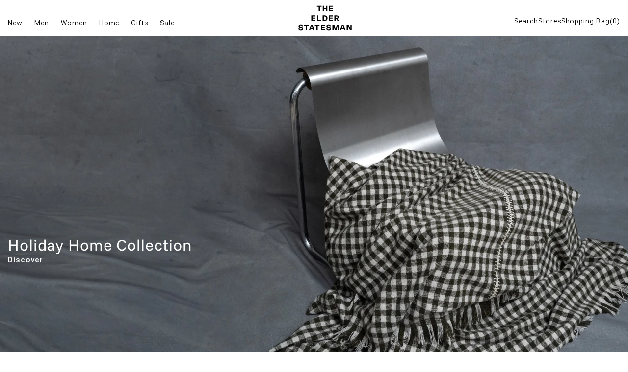

--- FILE ---
content_type: text/html; charset=utf-8
request_url: https://elder-statesman.com/products/150-embroidery-fee-multi
body_size: 49572
content:
<!doctype html>
<html class="no-js" lang="en">
  <head>
<!-- Begin BlackCrow Script Tag: DO NOT MODIFY! -->
     <script type="text/javascript" async src="https://shopify-init.blackcrow.ai/js/core/elderstatesmen.js?shopify_app_version=1.0.233&shop=elderstatesmen.myshopify.com"></script>
<!-- End BlackCrow Script Tag -->
    <!-- Hotjar Tracking Code for https://elder-statesman.com/ -->
    <script>
      (function(h, o, t, j, a, r) {
        h.hj = h.hj || function() {
          (h.hj.q = h.hj.q || []).push(arguments)
        };
        h._hjSettings = {
          hjid: 2771015,
          hjsv: 6
        };
        a = o.getElementsByTagName('head')[0];
        r = o.createElement('script');
        r.async = 1;
        r.src = t + h._hjSettings.hjid + j + h._hjSettings.hjsv;
        a.appendChild(r);
      })(window, document, 'https://static.hotjar.com/c/hotjar-', '.js?sv=');
    </script>
    <script
      id="CookieConsent"
      src="https://policy.app.cookieinformation.com/uc.js"
      data-culture="EN"
      type="text/javascript"></script>
    <meta charset="utf-8">
    <meta http-equiv="X-UA-Compatible" content="IE=edge">
    <meta name="viewport" content="width=device-width,initial-scale=1">
    <meta name="theme-color" content="">
    <link rel="canonical" href="https://elder-statesman.com/products/150-embroidery-fee-multi"> 
    <link
      rel="preconnect"
      href="https://cdn.shopify.com"
      crossorigin>
    <link rel="icon" href="//cdn.shopify.com/s/files/1/2507/4572/t/109/assets/favicon.ico?v=154385521298124155351660548620">
    <link rel="preconnect" href="https://fonts.googleapis.com">
    <link rel="preconnect" href="https://fonts.gstatic.com" crossorigin>
    <link href="https://fonts.googleapis.com/css2?family=Roboto+Flex:opsz,wght@8..144,100..1000&display=swap" rel="stylesheet">
    <!-- <link
      rel="icon"
      href="//cdn.shopify.com/s/files/1/2507/4572/t/109/assets/favicon.svg?v=49207547486045243541660548620"
      type="image/svg+xml"> --><link
        rel="icon"
        type="image/png"
        href="//elder-statesman.com/cdn/shop/files/Favicon_32x32__transperent_1.png?crop=center&height=32&v=1759276219&width=32"><title>
      $150 Embroidery Fee

        &ndash; The Elder Statesman</title>

    

    

<meta property="og:site_name" content="The Elder Statesman">
<meta property="og:url" content="https://elder-statesman.com/products/150-embroidery-fee-multi">
<meta property="og:title" content="$150 Embroidery Fee">
<meta property="og:type" content="product">
<meta property="og:description" content="Discover the latest arrivals from The Elder Statesman— Through a focused lens of modern luxury, The Elder Statesman presents pieces that are clean, crisp, and endlessly wearable. Elevated yet effortless, timeless yet distinctly modern."><meta property="og:image" content="http://elder-statesman.com/cdn/shop/files/EMBROIDERY.jpg?v=1759442245">
  <meta property="og:image:secure_url" content="https://elder-statesman.com/cdn/shop/files/EMBROIDERY.jpg?v=1759442245">
  <meta property="og:image:width" content="1440">
  <meta property="og:image:height" content="2160"><meta property="og:price:amount" content="150.00">
  <meta property="og:price:currency" content="USD"><meta name="twitter:card" content="summary_large_image">
<meta name="twitter:title" content="$150 Embroidery Fee">
<meta name="twitter:description" content="Discover the latest arrivals from The Elder Statesman— Through a focused lens of modern luxury, The Elder Statesman presents pieces that are clean, crisp, and endlessly wearable. Elevated yet effortless, timeless yet distinctly modern.">


    <script>window.performance && window.performance.mark && window.performance.mark('shopify.content_for_header.start');</script><meta name="google-site-verification" content="AdMpFwzfBJz0zPQY70FJYCxL8eklYBqtcxNyGmE9uDg">
<meta id="shopify-digital-wallet" name="shopify-digital-wallet" content="/25074572/digital_wallets/dialog">
<meta name="shopify-checkout-api-token" content="bf33aea3bfa6061d6771c014c11da1af">
<meta id="in-context-paypal-metadata" data-shop-id="25074572" data-venmo-supported="false" data-environment="production" data-locale="en_US" data-paypal-v4="true" data-currency="USD">
<link rel="alternate" type="application/json+oembed" href="https://elder-statesman.com/products/150-embroidery-fee-multi.oembed">
<script async="async" src="/checkouts/internal/preloads.js?locale=en-US"></script>
<link rel="preconnect" href="https://shop.app" crossorigin="anonymous">
<script async="async" src="https://shop.app/checkouts/internal/preloads.js?locale=en-US&shop_id=25074572" crossorigin="anonymous"></script>
<script id="apple-pay-shop-capabilities" type="application/json">{"shopId":25074572,"countryCode":"US","currencyCode":"USD","merchantCapabilities":["supports3DS"],"merchantId":"gid:\/\/shopify\/Shop\/25074572","merchantName":"The Elder Statesman","requiredBillingContactFields":["postalAddress","email","phone"],"requiredShippingContactFields":["postalAddress","email","phone"],"shippingType":"shipping","supportedNetworks":["visa","masterCard","amex","discover","elo","jcb"],"total":{"type":"pending","label":"The Elder Statesman","amount":"1.00"},"shopifyPaymentsEnabled":true,"supportsSubscriptions":true}</script>
<script id="shopify-features" type="application/json">{"accessToken":"bf33aea3bfa6061d6771c014c11da1af","betas":["rich-media-storefront-analytics"],"domain":"elder-statesman.com","predictiveSearch":true,"shopId":25074572,"locale":"en"}</script>
<script>var Shopify = Shopify || {};
Shopify.shop = "elderstatesmen.myshopify.com";
Shopify.locale = "en";
Shopify.currency = {"active":"USD","rate":"1.0"};
Shopify.country = "US";
Shopify.theme = {"name":"shopify-elder-statesman\/main","id":121857310755,"schema_name":"Elder Statesman Theme","schema_version":"15.0.1","theme_store_id":null,"role":"main"};
Shopify.theme.handle = "null";
Shopify.theme.style = {"id":null,"handle":null};
Shopify.cdnHost = "elder-statesman.com/cdn";
Shopify.routes = Shopify.routes || {};
Shopify.routes.root = "/";</script>
<script type="module">!function(o){(o.Shopify=o.Shopify||{}).modules=!0}(window);</script>
<script>!function(o){function n(){var o=[];function n(){o.push(Array.prototype.slice.apply(arguments))}return n.q=o,n}var t=o.Shopify=o.Shopify||{};t.loadFeatures=n(),t.autoloadFeatures=n()}(window);</script>
<script>
  window.ShopifyPay = window.ShopifyPay || {};
  window.ShopifyPay.apiHost = "shop.app\/pay";
  window.ShopifyPay.redirectState = null;
</script>
<script id="shop-js-analytics" type="application/json">{"pageType":"product"}</script>
<script defer="defer" async type="module" src="//elder-statesman.com/cdn/shopifycloud/shop-js/modules/v2/client.init-shop-cart-sync_DtuiiIyl.en.esm.js"></script>
<script defer="defer" async type="module" src="//elder-statesman.com/cdn/shopifycloud/shop-js/modules/v2/chunk.common_CUHEfi5Q.esm.js"></script>
<script type="module">
  await import("//elder-statesman.com/cdn/shopifycloud/shop-js/modules/v2/client.init-shop-cart-sync_DtuiiIyl.en.esm.js");
await import("//elder-statesman.com/cdn/shopifycloud/shop-js/modules/v2/chunk.common_CUHEfi5Q.esm.js");

  window.Shopify.SignInWithShop?.initShopCartSync?.({"fedCMEnabled":true,"windoidEnabled":true});

</script>
<script>
  window.Shopify = window.Shopify || {};
  if (!window.Shopify.featureAssets) window.Shopify.featureAssets = {};
  window.Shopify.featureAssets['shop-js'] = {"shop-cart-sync":["modules/v2/client.shop-cart-sync_DFoTY42P.en.esm.js","modules/v2/chunk.common_CUHEfi5Q.esm.js"],"init-fed-cm":["modules/v2/client.init-fed-cm_D2UNy1i2.en.esm.js","modules/v2/chunk.common_CUHEfi5Q.esm.js"],"init-shop-email-lookup-coordinator":["modules/v2/client.init-shop-email-lookup-coordinator_BQEe2rDt.en.esm.js","modules/v2/chunk.common_CUHEfi5Q.esm.js"],"shop-cash-offers":["modules/v2/client.shop-cash-offers_3CTtReFF.en.esm.js","modules/v2/chunk.common_CUHEfi5Q.esm.js","modules/v2/chunk.modal_BewljZkx.esm.js"],"shop-button":["modules/v2/client.shop-button_C6oxCjDL.en.esm.js","modules/v2/chunk.common_CUHEfi5Q.esm.js"],"init-windoid":["modules/v2/client.init-windoid_5pix8xhK.en.esm.js","modules/v2/chunk.common_CUHEfi5Q.esm.js"],"avatar":["modules/v2/client.avatar_BTnouDA3.en.esm.js"],"init-shop-cart-sync":["modules/v2/client.init-shop-cart-sync_DtuiiIyl.en.esm.js","modules/v2/chunk.common_CUHEfi5Q.esm.js"],"shop-toast-manager":["modules/v2/client.shop-toast-manager_BYv_8cH1.en.esm.js","modules/v2/chunk.common_CUHEfi5Q.esm.js"],"pay-button":["modules/v2/client.pay-button_FnF9EIkY.en.esm.js","modules/v2/chunk.common_CUHEfi5Q.esm.js"],"shop-login-button":["modules/v2/client.shop-login-button_CH1KUpOf.en.esm.js","modules/v2/chunk.common_CUHEfi5Q.esm.js","modules/v2/chunk.modal_BewljZkx.esm.js"],"init-customer-accounts-sign-up":["modules/v2/client.init-customer-accounts-sign-up_aj7QGgYS.en.esm.js","modules/v2/client.shop-login-button_CH1KUpOf.en.esm.js","modules/v2/chunk.common_CUHEfi5Q.esm.js","modules/v2/chunk.modal_BewljZkx.esm.js"],"init-shop-for-new-customer-accounts":["modules/v2/client.init-shop-for-new-customer-accounts_NbnYRf_7.en.esm.js","modules/v2/client.shop-login-button_CH1KUpOf.en.esm.js","modules/v2/chunk.common_CUHEfi5Q.esm.js","modules/v2/chunk.modal_BewljZkx.esm.js"],"init-customer-accounts":["modules/v2/client.init-customer-accounts_ppedhqCH.en.esm.js","modules/v2/client.shop-login-button_CH1KUpOf.en.esm.js","modules/v2/chunk.common_CUHEfi5Q.esm.js","modules/v2/chunk.modal_BewljZkx.esm.js"],"shop-follow-button":["modules/v2/client.shop-follow-button_CMIBBa6u.en.esm.js","modules/v2/chunk.common_CUHEfi5Q.esm.js","modules/v2/chunk.modal_BewljZkx.esm.js"],"lead-capture":["modules/v2/client.lead-capture_But0hIyf.en.esm.js","modules/v2/chunk.common_CUHEfi5Q.esm.js","modules/v2/chunk.modal_BewljZkx.esm.js"],"checkout-modal":["modules/v2/client.checkout-modal_BBxc70dQ.en.esm.js","modules/v2/chunk.common_CUHEfi5Q.esm.js","modules/v2/chunk.modal_BewljZkx.esm.js"],"shop-login":["modules/v2/client.shop-login_hM3Q17Kl.en.esm.js","modules/v2/chunk.common_CUHEfi5Q.esm.js","modules/v2/chunk.modal_BewljZkx.esm.js"],"payment-terms":["modules/v2/client.payment-terms_CAtGlQYS.en.esm.js","modules/v2/chunk.common_CUHEfi5Q.esm.js","modules/v2/chunk.modal_BewljZkx.esm.js"]};
</script>
<script>(function() {
  var isLoaded = false;
  function asyncLoad() {
    if (isLoaded) return;
    isLoaded = true;
    var urls = ["https:\/\/dvbv96fvxd6o6.cloudfront.net\/assets\/js\/shopify.min.js?shop=elderstatesmen.myshopify.com","https:\/\/aura-apps.com\/shoppable\/engine\/js\/addons\/shoppable_gallery\/shoppable_gallery.js?shop=elderstatesmen.myshopify.com","https:\/\/apps.hiko.link\/js\/hiko-auth.js?shop=elderstatesmen.myshopify.com","https:\/\/static.shareasale.com\/json\/shopify\/deduplication.js?shop=elderstatesmen.myshopify.com","\/\/cdn.shopify.com\/proxy\/c390f366176c010cd71a5c3e4f1166b82b03c44a2a5d83385526582c7e7ace7d\/s3-us-west-2.amazonaws.com\/jsstore\/a\/DY4H0Y2\/ge.js?shop=elderstatesmen.myshopify.com\u0026sp-cache-control=cHVibGljLCBtYXgtYWdlPTkwMA","\/\/cdn.shopify.com\/proxy\/8faed06a46c2aa3187d1dd31e0a0bb7ec11d7d77abadf6fd14a01e3fd34c3b8c\/app.retention.com\/shopify\/shopify_app_add_to_cart_script.js?shop=elderstatesmen.myshopify.com\u0026sp-cache-control=cHVibGljLCBtYXgtYWdlPTkwMA","https:\/\/web.taggshop.io\/embed.min.js?shop=elderstatesmen.myshopify.com","https:\/\/static.shareasale.com\/json\/shopify\/shareasale-tracking.js?sasmid=142212\u0026ssmtid=53685\u0026shop=elderstatesmen.myshopify.com","https:\/\/config.gorgias.chat\/bundle-loader\/01GYCBSGVDNY2N35WVQYDTX2RX?source=shopify1click\u0026shop=elderstatesmen.myshopify.com","https:\/\/shopify-widget.route.com\/shopify.widget.js?shop=elderstatesmen.myshopify.com","\/\/cdn.shopify.com\/proxy\/349b3edf526fcd30e13c18c4a8262e667224b616a15be2e3da8bf6fe5e257cf7\/web.global-e.com\/merchant\/storefrontattributes?merchantid=30000197\u0026shop=elderstatesmen.myshopify.com\u0026sp-cache-control=cHVibGljLCBtYXgtYWdlPTkwMA","https:\/\/crossborder-integration.global-e.com\/resources\/js\/app?shop=elderstatesmen.myshopify.com","https:\/\/s3.eu-west-1.amazonaws.com\/production-klarna-il-shopify-osm\/3e3f800efae5075d18a49ca83842138d919b5059\/elderstatesmen.myshopify.com-1739548948867.js?shop=elderstatesmen.myshopify.com","\/\/searchserverapi1.com\/widgets\/shopify\/init.js?a=5K7j4q9P4i\u0026shop=elderstatesmen.myshopify.com","https:\/\/cdn.sesami.co\/shopify.js?shop=elderstatesmen.myshopify.com","https:\/\/cdn.9gtb.com\/loader.js?g_cvt_id=1c95ec1a-ddfb-4387-b8cf-b64668e7471a\u0026shop=elderstatesmen.myshopify.com"];
    for (var i = 0; i < urls.length; i++) {
      var s = document.createElement('script');
      s.type = 'text/javascript';
      s.async = true;
      s.src = urls[i];
      var x = document.getElementsByTagName('script')[0];
      x.parentNode.insertBefore(s, x);
    }
  };
  if(window.attachEvent) {
    window.attachEvent('onload', asyncLoad);
  } else {
    window.addEventListener('load', asyncLoad, false);
  }
})();</script>
<script id="__st">var __st={"a":25074572,"offset":-28800,"reqid":"2bb66da2-a07c-4e33-90ea-233409d3a8bd-1766379171","pageurl":"elder-statesman.com\/products\/150-embroidery-fee-multi","u":"fdc24e5e8a5d","p":"product","rtyp":"product","rid":6618132021283};</script>
<script>window.ShopifyPaypalV4VisibilityTracking = true;</script>
<script id="captcha-bootstrap">!function(){'use strict';const t='contact',e='account',n='new_comment',o=[[t,t],['blogs',n],['comments',n],[t,'customer']],c=[[e,'customer_login'],[e,'guest_login'],[e,'recover_customer_password'],[e,'create_customer']],r=t=>t.map((([t,e])=>`form[action*='/${t}']:not([data-nocaptcha='true']) input[name='form_type'][value='${e}']`)).join(','),a=t=>()=>t?[...document.querySelectorAll(t)].map((t=>t.form)):[];function s(){const t=[...o],e=r(t);return a(e)}const i='password',u='form_key',d=['recaptcha-v3-token','g-recaptcha-response','h-captcha-response',i],f=()=>{try{return window.sessionStorage}catch{return}},m='__shopify_v',_=t=>t.elements[u];function p(t,e,n=!1){try{const o=window.sessionStorage,c=JSON.parse(o.getItem(e)),{data:r}=function(t){const{data:e,action:n}=t;return t[m]||n?{data:e,action:n}:{data:t,action:n}}(c);for(const[e,n]of Object.entries(r))t.elements[e]&&(t.elements[e].value=n);n&&o.removeItem(e)}catch(o){console.error('form repopulation failed',{error:o})}}const l='form_type',E='cptcha';function T(t){t.dataset[E]=!0}const w=window,h=w.document,L='Shopify',v='ce_forms',y='captcha';let A=!1;((t,e)=>{const n=(g='f06e6c50-85a8-45c8-87d0-21a2b65856fe',I='https://cdn.shopify.com/shopifycloud/storefront-forms-hcaptcha/ce_storefront_forms_captcha_hcaptcha.v1.5.2.iife.js',D={infoText:'Protected by hCaptcha',privacyText:'Privacy',termsText:'Terms'},(t,e,n)=>{const o=w[L][v],c=o.bindForm;if(c)return c(t,g,e,D).then(n);var r;o.q.push([[t,g,e,D],n]),r=I,A||(h.body.append(Object.assign(h.createElement('script'),{id:'captcha-provider',async:!0,src:r})),A=!0)});var g,I,D;w[L]=w[L]||{},w[L][v]=w[L][v]||{},w[L][v].q=[],w[L][y]=w[L][y]||{},w[L][y].protect=function(t,e){n(t,void 0,e),T(t)},Object.freeze(w[L][y]),function(t,e,n,w,h,L){const[v,y,A,g]=function(t,e,n){const i=e?o:[],u=t?c:[],d=[...i,...u],f=r(d),m=r(i),_=r(d.filter((([t,e])=>n.includes(e))));return[a(f),a(m),a(_),s()]}(w,h,L),I=t=>{const e=t.target;return e instanceof HTMLFormElement?e:e&&e.form},D=t=>v().includes(t);t.addEventListener('submit',(t=>{const e=I(t);if(!e)return;const n=D(e)&&!e.dataset.hcaptchaBound&&!e.dataset.recaptchaBound,o=_(e),c=g().includes(e)&&(!o||!o.value);(n||c)&&t.preventDefault(),c&&!n&&(function(t){try{if(!f())return;!function(t){const e=f();if(!e)return;const n=_(t);if(!n)return;const o=n.value;o&&e.removeItem(o)}(t);const e=Array.from(Array(32),(()=>Math.random().toString(36)[2])).join('');!function(t,e){_(t)||t.append(Object.assign(document.createElement('input'),{type:'hidden',name:u})),t.elements[u].value=e}(t,e),function(t,e){const n=f();if(!n)return;const o=[...t.querySelectorAll(`input[type='${i}']`)].map((({name:t})=>t)),c=[...d,...o],r={};for(const[a,s]of new FormData(t).entries())c.includes(a)||(r[a]=s);n.setItem(e,JSON.stringify({[m]:1,action:t.action,data:r}))}(t,e)}catch(e){console.error('failed to persist form',e)}}(e),e.submit())}));const S=(t,e)=>{t&&!t.dataset[E]&&(n(t,e.some((e=>e===t))),T(t))};for(const o of['focusin','change'])t.addEventListener(o,(t=>{const e=I(t);D(e)&&S(e,y())}));const B=e.get('form_key'),M=e.get(l),P=B&&M;t.addEventListener('DOMContentLoaded',(()=>{const t=y();if(P)for(const e of t)e.elements[l].value===M&&p(e,B);[...new Set([...A(),...v().filter((t=>'true'===t.dataset.shopifyCaptcha))])].forEach((e=>S(e,t)))}))}(h,new URLSearchParams(w.location.search),n,t,e,['guest_login'])})(!0,!1)}();</script>
<script integrity="sha256-4kQ18oKyAcykRKYeNunJcIwy7WH5gtpwJnB7kiuLZ1E=" data-source-attribution="shopify.loadfeatures" defer="defer" src="//elder-statesman.com/cdn/shopifycloud/storefront/assets/storefront/load_feature-a0a9edcb.js" crossorigin="anonymous"></script>
<script crossorigin="anonymous" defer="defer" src="//elder-statesman.com/cdn/shopifycloud/storefront/assets/shopify_pay/storefront-65b4c6d7.js?v=20250812"></script>
<script data-source-attribution="shopify.dynamic_checkout.dynamic.init">var Shopify=Shopify||{};Shopify.PaymentButton=Shopify.PaymentButton||{isStorefrontPortableWallets:!0,init:function(){window.Shopify.PaymentButton.init=function(){};var t=document.createElement("script");t.src="https://elder-statesman.com/cdn/shopifycloud/portable-wallets/latest/portable-wallets.en.js",t.type="module",document.head.appendChild(t)}};
</script>
<script data-source-attribution="shopify.dynamic_checkout.buyer_consent">
  function portableWalletsHideBuyerConsent(e){var t=document.getElementById("shopify-buyer-consent"),n=document.getElementById("shopify-subscription-policy-button");t&&n&&(t.classList.add("hidden"),t.setAttribute("aria-hidden","true"),n.removeEventListener("click",e))}function portableWalletsShowBuyerConsent(e){var t=document.getElementById("shopify-buyer-consent"),n=document.getElementById("shopify-subscription-policy-button");t&&n&&(t.classList.remove("hidden"),t.removeAttribute("aria-hidden"),n.addEventListener("click",e))}window.Shopify?.PaymentButton&&(window.Shopify.PaymentButton.hideBuyerConsent=portableWalletsHideBuyerConsent,window.Shopify.PaymentButton.showBuyerConsent=portableWalletsShowBuyerConsent);
</script>
<script data-source-attribution="shopify.dynamic_checkout.cart.bootstrap">document.addEventListener("DOMContentLoaded",(function(){function t(){return document.querySelector("shopify-accelerated-checkout-cart, shopify-accelerated-checkout")}if(t())Shopify.PaymentButton.init();else{new MutationObserver((function(e,n){t()&&(Shopify.PaymentButton.init(),n.disconnect())})).observe(document.body,{childList:!0,subtree:!0})}}));
</script>
<link id="shopify-accelerated-checkout-styles" rel="stylesheet" media="screen" href="https://elder-statesman.com/cdn/shopifycloud/portable-wallets/latest/accelerated-checkout-backwards-compat.css" crossorigin="anonymous">
<style id="shopify-accelerated-checkout-cart">
        #shopify-buyer-consent {
  margin-top: 1em;
  display: inline-block;
  width: 100%;
}

#shopify-buyer-consent.hidden {
  display: none;
}

#shopify-subscription-policy-button {
  background: none;
  border: none;
  padding: 0;
  text-decoration: underline;
  font-size: inherit;
  cursor: pointer;
}

#shopify-subscription-policy-button::before {
  box-shadow: none;
}

      </style>

<script>window.performance && window.performance.mark && window.performance.mark('shopify.content_for_header.end');</script>

    <style data-shopify>:root
    {}

  *,
  *::before,
  *::after {
    box-sizing: inherit;
  }

  html {
    box-sizing: border-box;
    font-size: calc(var(--font-body-scale) * 62.5%);
    height: 100%;
  }

  body {
    display: grid;
    grid-template-rows: auto auto 1fr auto;
    grid-template-columns: 100%;
    min-height: 100%;
    margin: 0;
    font-size: 1.5rem;
    letter-spacing: 0.06rem;
    line-height: calc(1 + 0.8 / var(--font-body-scale));
    font-family: var(--font-body-family);
    font-style: var(--font-body-style);
    font-weight: var(--font-body-weight);
  }

  @media screen and (min-width: 750px) {
    body {
      font-size: 1.6rem;
    }
  }
  </style>

  <link href="//elder-statesman.com/cdn/shop/t/111/assets/app.css?v=23551231393200241031766087717" rel="stylesheet" type="text/css" media="all" />
  <link
    rel="stylesheet"
    href="//elder-statesman.com/cdn/shop/t/111/assets/txtx.css?v=110619244719455015161759277367"
    media="print"
    onload="this.media='all'">

  <link href="//elder-statesman.com/cdn/shop/t/111/assets/custom.css?v=18517270921714162871760549869" rel="stylesheet" type="text/css" media="all" />

  <script>
    document.documentElement.className = document.documentElement.className.replace('no-js', 'js');
    if (Shopify.designMode) {
      document.documentElement.classList.add('shopify-design-mode');
    }
  </script>
  <script src="//elder-statesman.com/cdn/shop/t/111/assets/handlebars.min-v4.7.7.js?v=172161696135032138861759277362" defer="defer"></script>
  
  
  <script src="//elder-statesman.com/cdn/shop/t/111/assets/flickity.pkgd.min.js?v=114460508543641870001664813818" defer="defer"></script>
  <script src="//elder-statesman.com/cdn/shop/t/111/assets/flickity-fade.js?v=30280405195044513791742233901" defer="defer"></script>
  <script src="//elder-statesman.com/cdn/shop/t/111/assets/blaze-slider.min.js?v=2880112299454655241742023466" defer="defer"></script>
  <script src="//elder-statesman.com/cdn/shop/t/111/assets/splide.min.js?v=89668035060059413701667248177" defer="defer"></script>
  <script src="//elder-statesman.com/cdn/shop/t/111/assets/app.js?v=50165777866158057551668503433" defer="defer"></script>
  <script src="//elder-statesman.com/cdn/shop/t/111/assets/panzoom.js?v=45414150326177278671747166912" defer="defer"></script>
  <link href="//elder-statesman.com/cdn/shop/t/111/assets/blaze.css?v=1372562978454044851742023466" rel="stylesheet" type="text/css" media="all" />
  
  <script src="//js.klevu.com/core/v2/klevu.js"></script>
  <!-- Start klevu-snippets DO NOT EDIT -->
  <script type="text/javascript">
    
    
        var klevu_page_meta  = {
            "pageType": "pdp",
            "itemName": "$150 Embroidery Fee",
            "itemUrl": "https://elder-statesman.com/products/150-embroidery-fee-multi",
            "itemId": "39496851619875",
            "itemGroupId": "6618132021283",
            "itemSalePrice": "150.00",
            "itemCurrency": "USD"
        };
    
    
</script>
  <style type="text/css">
    div.kuClearLeft,div.kuClearRight,div.kuClearBoth { display: block; }
</style>

<script type="text/javascript">
    klevu.interactive(function () {
        var searchBoxSelector = 'input.search-form__input';
        var searchBoxSelectorDawn = 'input.search__input';
        if (null !== document.querySelector(searchBoxSelectorDawn)) {
            searchBoxSelector = searchBoxSelectorDawn;
        }

        var options = {
            url : {
                landing: '/pages/search-results', // your Shopify Search Results Page
                search: klevu.settings.url.protocol + '//eucs31v2.ksearchnet.com/cs/v2/search' // your Klevu APIv2 Search URL
            },
            search: {
                minChars: 0,
                searchBoxSelector: searchBoxSelector + ',.kuSearchInput', // your Shopify Search Input
                apiKey: "klevu-166662637744615744" // your Klevu JS API Key
            },
            analytics: {
                apiKey: 'klevu-166662637744615744' // your Klevu JS API Key
            }
        };

        var documentClickPreventSelectors = [];
        if (document.querySelector('.modal-overlay')) {
            documentClickPreventSelectors.push('.modal-overlay');
        }
        if (document.querySelector('.modal__toggle-open')) {
            documentClickPreventSelectors.push('.modal__toggle-open');
        }
        if (documentClickPreventSelectors.length > 0) {
            options.search.documentClickPreventSelector = documentClickPreventSelectors.join(',');
        }

        klevu(options);
    });
</script>

<script src="https://js.klevu.com/theme/default/v2/quick-search-theme.js"></script>



  

  <script type="text/javascript">
    if ('undefined' === typeof klevu_addtocart) {
        function klevu_addtocart( id, url, qty ) {
            if ('undefined' !== typeof klevu_customAddToCart) {
                klevu_customAddToCart(id, url, 1);
            } else {
                var urlProtocol = ( "https:" === document.location.protocol ? "https://" : "http://" );
                var url = urlProtocol + window.location.hostname + '/cart/add?id=' + id + '&quantity=1';
                window.location.assign(url);
            }
        }
    }
</script>
  <!-- Start klevu-common-js DO NOT EDIT -->
<script type="text/javascript">
    if (typeof klevu_lang === "undefined") {
        var klevu_lang = "en";
    }
</script>
<!-- End klevu-common-js DO NOT EDIT -->
  <script src="https://js.klevu.com/recs/v2/klevu-recs.js"></script>
<script type="text/javascript">
    klevu.interactive(function () {
        var options = {
            powerUp: {
                recsModule: true
            },
            recs: {
                apiKey: "klevu-166662637744615744"
            },
            analytics: {
                apiKey: "klevu-166662637744615744"
            }
        };
        klevu(options);
    });
</script>
  <!-- End klevu-snippets DO NOT EDIT -->

  

  
  
  



  <link href="//elder-statesman.com/cdn/shop/t/111/assets/adastra-base-2d9a1e26.css" rel="stylesheet" type="text/css" media="all" />





  <link rel="modulepreload" href="//elder-statesman.com/cdn/shop/t/111/assets/adastra-main-505f924a.js" as="script" crossorigin="anonymous">
  <script src="//elder-statesman.com/cdn/shop/t/111/assets/adastra-main-505f924a.js" type="module" crossorigin="anonymous"></script>
  <link href="//elder-statesman.com/cdn/shop/t/111/assets/adastra-main-6e826e7b.css" rel="stylesheet" type="text/css" media="all" />




<!-- BEGIN app block: shopify://apps/userway-website-accessibility/blocks/uw-widget-extension/bc2d8a34-1a37-451b-ab1a-271bc4e9daa7 -->




<script type="text/javascript" async="" src="https://cdn.userway.org/widget.js?account=&amp;platfAppInstalledSiteId=&amp;shop=elder-statesman.com"></script>

<!-- END app block --><!-- BEGIN app block: shopify://apps/klaviyo-email-marketing-sms/blocks/klaviyo-onsite-embed/2632fe16-c075-4321-a88b-50b567f42507 -->












  <script async src="https://static.klaviyo.com/onsite/js/JsjUWF/klaviyo.js?company_id=JsjUWF"></script>
  <script>!function(){if(!window.klaviyo){window._klOnsite=window._klOnsite||[];try{window.klaviyo=new Proxy({},{get:function(n,i){return"push"===i?function(){var n;(n=window._klOnsite).push.apply(n,arguments)}:function(){for(var n=arguments.length,o=new Array(n),w=0;w<n;w++)o[w]=arguments[w];var t="function"==typeof o[o.length-1]?o.pop():void 0,e=new Promise((function(n){window._klOnsite.push([i].concat(o,[function(i){t&&t(i),n(i)}]))}));return e}}})}catch(n){window.klaviyo=window.klaviyo||[],window.klaviyo.push=function(){var n;(n=window._klOnsite).push.apply(n,arguments)}}}}();</script>

  
    <script id="viewed_product">
      if (item == null) {
        var _learnq = _learnq || [];

        var MetafieldReviews = null
        var MetafieldYotpoRating = null
        var MetafieldYotpoCount = null
        var MetafieldLooxRating = null
        var MetafieldLooxCount = null
        var okendoProduct = null
        var okendoProductReviewCount = null
        var okendoProductReviewAverageValue = null
        try {
          // The following fields are used for Customer Hub recently viewed in order to add reviews.
          // This information is not part of __kla_viewed. Instead, it is part of __kla_viewed_reviewed_items
          MetafieldReviews = {};
          MetafieldYotpoRating = null
          MetafieldYotpoCount = null
          MetafieldLooxRating = null
          MetafieldLooxCount = null

          okendoProduct = null
          // If the okendo metafield is not legacy, it will error, which then requires the new json formatted data
          if (okendoProduct && 'error' in okendoProduct) {
            okendoProduct = null
          }
          okendoProductReviewCount = okendoProduct ? okendoProduct.reviewCount : null
          okendoProductReviewAverageValue = okendoProduct ? okendoProduct.reviewAverageValue : null
        } catch (error) {
          console.error('Error in Klaviyo onsite reviews tracking:', error);
        }

        var item = {
          Name: "$150 Embroidery Fee",
          ProductID: 6618132021283,
          Categories: ["All Products","test"],
          ImageURL: "https://elder-statesman.com/cdn/shop/files/EMBROIDERY_grande.jpg?v=1759442245",
          URL: "https://elder-statesman.com/products/150-embroidery-fee-multi",
          Brand: "The Elder Statesman",
          Price: "$150.00",
          Value: "150.00",
          CompareAtPrice: "$150.00"
        };
        _learnq.push(['track', 'Viewed Product', item]);
        _learnq.push(['trackViewedItem', {
          Title: item.Name,
          ItemId: item.ProductID,
          Categories: item.Categories,
          ImageUrl: item.ImageURL,
          Url: item.URL,
          Metadata: {
            Brand: item.Brand,
            Price: item.Price,
            Value: item.Value,
            CompareAtPrice: item.CompareAtPrice
          },
          metafields:{
            reviews: MetafieldReviews,
            yotpo:{
              rating: MetafieldYotpoRating,
              count: MetafieldYotpoCount,
            },
            loox:{
              rating: MetafieldLooxRating,
              count: MetafieldLooxCount,
            },
            okendo: {
              rating: okendoProductReviewAverageValue,
              count: okendoProductReviewCount,
            }
          }
        }]);
      }
    </script>
  




  <script>
    window.klaviyoReviewsProductDesignMode = false
  </script>







<!-- END app block --><!-- BEGIN app block: shopify://apps/pagefly-page-builder/blocks/app-embed/83e179f7-59a0-4589-8c66-c0dddf959200 -->

<!-- BEGIN app snippet: pagefly-cro-ab-testing-main -->







<script>
  ;(function () {
    const url = new URL(window.location)
    const viewParam = url.searchParams.get('view')
    if (viewParam && viewParam.includes('variant-pf-')) {
      url.searchParams.set('pf_v', viewParam)
      url.searchParams.delete('view')
      window.history.replaceState({}, '', url)
    }
  })()
</script>



<script type='module'>
  
  window.PAGEFLY_CRO = window.PAGEFLY_CRO || {}

  window.PAGEFLY_CRO['data_debug'] = {
    original_template_suffix: "all_products",
    allow_ab_test: false,
    ab_test_start_time: 0,
    ab_test_end_time: 0,
    today_date_time: 1766379171000,
  }
  window.PAGEFLY_CRO['GA4'] = { enabled: false}
</script>

<!-- END app snippet -->








  <script src='https://cdn.shopify.com/extensions/019b30d5-8ed1-7b06-933c-022ccf376c27/pagefly-page-builder-206/assets/pagefly-helper.js' defer='defer'></script>

  <script src='https://cdn.shopify.com/extensions/019b30d5-8ed1-7b06-933c-022ccf376c27/pagefly-page-builder-206/assets/pagefly-general-helper.js' defer='defer'></script>

  <script src='https://cdn.shopify.com/extensions/019b30d5-8ed1-7b06-933c-022ccf376c27/pagefly-page-builder-206/assets/pagefly-snap-slider.js' defer='defer'></script>

  <script src='https://cdn.shopify.com/extensions/019b30d5-8ed1-7b06-933c-022ccf376c27/pagefly-page-builder-206/assets/pagefly-slideshow-v3.js' defer='defer'></script>

  <script src='https://cdn.shopify.com/extensions/019b30d5-8ed1-7b06-933c-022ccf376c27/pagefly-page-builder-206/assets/pagefly-slideshow-v4.js' defer='defer'></script>

  <script src='https://cdn.shopify.com/extensions/019b30d5-8ed1-7b06-933c-022ccf376c27/pagefly-page-builder-206/assets/pagefly-glider.js' defer='defer'></script>

  <script src='https://cdn.shopify.com/extensions/019b30d5-8ed1-7b06-933c-022ccf376c27/pagefly-page-builder-206/assets/pagefly-slideshow-v1-v2.js' defer='defer'></script>

  <script src='https://cdn.shopify.com/extensions/019b30d5-8ed1-7b06-933c-022ccf376c27/pagefly-page-builder-206/assets/pagefly-product-media.js' defer='defer'></script>

  <script src='https://cdn.shopify.com/extensions/019b30d5-8ed1-7b06-933c-022ccf376c27/pagefly-page-builder-206/assets/pagefly-product.js' defer='defer'></script>


<script id='pagefly-helper-data' type='application/json'>
  {
    "page_optimization": {
      "assets_prefetching": false
    },
    "elements_asset_mapper": {
      "Accordion": "https://cdn.shopify.com/extensions/019b30d5-8ed1-7b06-933c-022ccf376c27/pagefly-page-builder-206/assets/pagefly-accordion.js",
      "Accordion3": "https://cdn.shopify.com/extensions/019b30d5-8ed1-7b06-933c-022ccf376c27/pagefly-page-builder-206/assets/pagefly-accordion3.js",
      "CountDown": "https://cdn.shopify.com/extensions/019b30d5-8ed1-7b06-933c-022ccf376c27/pagefly-page-builder-206/assets/pagefly-countdown.js",
      "GMap1": "https://cdn.shopify.com/extensions/019b30d5-8ed1-7b06-933c-022ccf376c27/pagefly-page-builder-206/assets/pagefly-gmap.js",
      "GMap2": "https://cdn.shopify.com/extensions/019b30d5-8ed1-7b06-933c-022ccf376c27/pagefly-page-builder-206/assets/pagefly-gmap.js",
      "GMapBasicV2": "https://cdn.shopify.com/extensions/019b30d5-8ed1-7b06-933c-022ccf376c27/pagefly-page-builder-206/assets/pagefly-gmap.js",
      "GMapAdvancedV2": "https://cdn.shopify.com/extensions/019b30d5-8ed1-7b06-933c-022ccf376c27/pagefly-page-builder-206/assets/pagefly-gmap.js",
      "HTML.Video": "https://cdn.shopify.com/extensions/019b30d5-8ed1-7b06-933c-022ccf376c27/pagefly-page-builder-206/assets/pagefly-htmlvideo.js",
      "HTML.Video2": "https://cdn.shopify.com/extensions/019b30d5-8ed1-7b06-933c-022ccf376c27/pagefly-page-builder-206/assets/pagefly-htmlvideo2.js",
      "HTML.Video3": "https://cdn.shopify.com/extensions/019b30d5-8ed1-7b06-933c-022ccf376c27/pagefly-page-builder-206/assets/pagefly-htmlvideo2.js",
      "BackgroundVideo": "https://cdn.shopify.com/extensions/019b30d5-8ed1-7b06-933c-022ccf376c27/pagefly-page-builder-206/assets/pagefly-htmlvideo2.js",
      "Instagram": "https://cdn.shopify.com/extensions/019b30d5-8ed1-7b06-933c-022ccf376c27/pagefly-page-builder-206/assets/pagefly-instagram.js",
      "Instagram2": "https://cdn.shopify.com/extensions/019b30d5-8ed1-7b06-933c-022ccf376c27/pagefly-page-builder-206/assets/pagefly-instagram.js",
      "Insta3": "https://cdn.shopify.com/extensions/019b30d5-8ed1-7b06-933c-022ccf376c27/pagefly-page-builder-206/assets/pagefly-instagram3.js",
      "Tabs": "https://cdn.shopify.com/extensions/019b30d5-8ed1-7b06-933c-022ccf376c27/pagefly-page-builder-206/assets/pagefly-tab.js",
      "Tabs3": "https://cdn.shopify.com/extensions/019b30d5-8ed1-7b06-933c-022ccf376c27/pagefly-page-builder-206/assets/pagefly-tab3.js",
      "ProductBox": "https://cdn.shopify.com/extensions/019b30d5-8ed1-7b06-933c-022ccf376c27/pagefly-page-builder-206/assets/pagefly-cart.js",
      "FBPageBox2": "https://cdn.shopify.com/extensions/019b30d5-8ed1-7b06-933c-022ccf376c27/pagefly-page-builder-206/assets/pagefly-facebook.js",
      "FBLikeButton2": "https://cdn.shopify.com/extensions/019b30d5-8ed1-7b06-933c-022ccf376c27/pagefly-page-builder-206/assets/pagefly-facebook.js",
      "TwitterFeed2": "https://cdn.shopify.com/extensions/019b30d5-8ed1-7b06-933c-022ccf376c27/pagefly-page-builder-206/assets/pagefly-twitter.js",
      "Paragraph4": "https://cdn.shopify.com/extensions/019b30d5-8ed1-7b06-933c-022ccf376c27/pagefly-page-builder-206/assets/pagefly-paragraph4.js",

      "AliReviews": "https://cdn.shopify.com/extensions/019b30d5-8ed1-7b06-933c-022ccf376c27/pagefly-page-builder-206/assets/pagefly-3rd-elements.js",
      "BackInStock": "https://cdn.shopify.com/extensions/019b30d5-8ed1-7b06-933c-022ccf376c27/pagefly-page-builder-206/assets/pagefly-3rd-elements.js",
      "GloboBackInStock": "https://cdn.shopify.com/extensions/019b30d5-8ed1-7b06-933c-022ccf376c27/pagefly-page-builder-206/assets/pagefly-3rd-elements.js",
      "GrowaveWishlist": "https://cdn.shopify.com/extensions/019b30d5-8ed1-7b06-933c-022ccf376c27/pagefly-page-builder-206/assets/pagefly-3rd-elements.js",
      "InfiniteOptionsShopPad": "https://cdn.shopify.com/extensions/019b30d5-8ed1-7b06-933c-022ccf376c27/pagefly-page-builder-206/assets/pagefly-3rd-elements.js",
      "InkybayProductPersonalizer": "https://cdn.shopify.com/extensions/019b30d5-8ed1-7b06-933c-022ccf376c27/pagefly-page-builder-206/assets/pagefly-3rd-elements.js",
      "LimeSpot": "https://cdn.shopify.com/extensions/019b30d5-8ed1-7b06-933c-022ccf376c27/pagefly-page-builder-206/assets/pagefly-3rd-elements.js",
      "Loox": "https://cdn.shopify.com/extensions/019b30d5-8ed1-7b06-933c-022ccf376c27/pagefly-page-builder-206/assets/pagefly-3rd-elements.js",
      "Opinew": "https://cdn.shopify.com/extensions/019b30d5-8ed1-7b06-933c-022ccf376c27/pagefly-page-builder-206/assets/pagefly-3rd-elements.js",
      "Powr": "https://cdn.shopify.com/extensions/019b30d5-8ed1-7b06-933c-022ccf376c27/pagefly-page-builder-206/assets/pagefly-3rd-elements.js",
      "ProductReviews": "https://cdn.shopify.com/extensions/019b30d5-8ed1-7b06-933c-022ccf376c27/pagefly-page-builder-206/assets/pagefly-3rd-elements.js",
      "PushOwl": "https://cdn.shopify.com/extensions/019b30d5-8ed1-7b06-933c-022ccf376c27/pagefly-page-builder-206/assets/pagefly-3rd-elements.js",
      "ReCharge": "https://cdn.shopify.com/extensions/019b30d5-8ed1-7b06-933c-022ccf376c27/pagefly-page-builder-206/assets/pagefly-3rd-elements.js",
      "Rivyo": "https://cdn.shopify.com/extensions/019b30d5-8ed1-7b06-933c-022ccf376c27/pagefly-page-builder-206/assets/pagefly-3rd-elements.js",
      "TrackingMore": "https://cdn.shopify.com/extensions/019b30d5-8ed1-7b06-933c-022ccf376c27/pagefly-page-builder-206/assets/pagefly-3rd-elements.js",
      "Vitals": "https://cdn.shopify.com/extensions/019b30d5-8ed1-7b06-933c-022ccf376c27/pagefly-page-builder-206/assets/pagefly-3rd-elements.js",
      "Wiser": "https://cdn.shopify.com/extensions/019b30d5-8ed1-7b06-933c-022ccf376c27/pagefly-page-builder-206/assets/pagefly-3rd-elements.js"
    },
    "custom_elements_mapper": {
      "pf-click-action-element": "https://cdn.shopify.com/extensions/019b30d5-8ed1-7b06-933c-022ccf376c27/pagefly-page-builder-206/assets/pagefly-click-action-element.js",
      "pf-dialog-element": "https://cdn.shopify.com/extensions/019b30d5-8ed1-7b06-933c-022ccf376c27/pagefly-page-builder-206/assets/pagefly-dialog-element.js"
    }
  }
</script>


<!-- END app block --><script src="https://cdn.shopify.com/extensions/019b3896-14b0-75de-bec0-c32d27eff697/17.5.5/assets/abra.js" type="text/javascript" defer="defer"></script>
<link href="https://monorail-edge.shopifysvc.com" rel="dns-prefetch">
<script>(function(){if ("sendBeacon" in navigator && "performance" in window) {try {var session_token_from_headers = performance.getEntriesByType('navigation')[0].serverTiming.find(x => x.name == '_s').description;} catch {var session_token_from_headers = undefined;}var session_cookie_matches = document.cookie.match(/_shopify_s=([^;]*)/);var session_token_from_cookie = session_cookie_matches && session_cookie_matches.length === 2 ? session_cookie_matches[1] : "";var session_token = session_token_from_headers || session_token_from_cookie || "";function handle_abandonment_event(e) {var entries = performance.getEntries().filter(function(entry) {return /monorail-edge.shopifysvc.com/.test(entry.name);});if (!window.abandonment_tracked && entries.length === 0) {window.abandonment_tracked = true;var currentMs = Date.now();var navigation_start = performance.timing.navigationStart;var payload = {shop_id: 25074572,url: window.location.href,navigation_start,duration: currentMs - navigation_start,session_token,page_type: "product"};window.navigator.sendBeacon("https://monorail-edge.shopifysvc.com/v1/produce", JSON.stringify({schema_id: "online_store_buyer_site_abandonment/1.1",payload: payload,metadata: {event_created_at_ms: currentMs,event_sent_at_ms: currentMs}}));}}window.addEventListener('pagehide', handle_abandonment_event);}}());</script>
<script id="web-pixels-manager-setup">(function e(e,d,r,n,o){if(void 0===o&&(o={}),!Boolean(null===(a=null===(i=window.Shopify)||void 0===i?void 0:i.analytics)||void 0===a?void 0:a.replayQueue)){var i,a;window.Shopify=window.Shopify||{};var t=window.Shopify;t.analytics=t.analytics||{};var s=t.analytics;s.replayQueue=[],s.publish=function(e,d,r){return s.replayQueue.push([e,d,r]),!0};try{self.performance.mark("wpm:start")}catch(e){}var l=function(){var e={modern:/Edge?\/(1{2}[4-9]|1[2-9]\d|[2-9]\d{2}|\d{4,})\.\d+(\.\d+|)|Firefox\/(1{2}[4-9]|1[2-9]\d|[2-9]\d{2}|\d{4,})\.\d+(\.\d+|)|Chrom(ium|e)\/(9{2}|\d{3,})\.\d+(\.\d+|)|(Maci|X1{2}).+ Version\/(15\.\d+|(1[6-9]|[2-9]\d|\d{3,})\.\d+)([,.]\d+|)( \(\w+\)|)( Mobile\/\w+|) Safari\/|Chrome.+OPR\/(9{2}|\d{3,})\.\d+\.\d+|(CPU[ +]OS|iPhone[ +]OS|CPU[ +]iPhone|CPU IPhone OS|CPU iPad OS)[ +]+(15[._]\d+|(1[6-9]|[2-9]\d|\d{3,})[._]\d+)([._]\d+|)|Android:?[ /-](13[3-9]|1[4-9]\d|[2-9]\d{2}|\d{4,})(\.\d+|)(\.\d+|)|Android.+Firefox\/(13[5-9]|1[4-9]\d|[2-9]\d{2}|\d{4,})\.\d+(\.\d+|)|Android.+Chrom(ium|e)\/(13[3-9]|1[4-9]\d|[2-9]\d{2}|\d{4,})\.\d+(\.\d+|)|SamsungBrowser\/([2-9]\d|\d{3,})\.\d+/,legacy:/Edge?\/(1[6-9]|[2-9]\d|\d{3,})\.\d+(\.\d+|)|Firefox\/(5[4-9]|[6-9]\d|\d{3,})\.\d+(\.\d+|)|Chrom(ium|e)\/(5[1-9]|[6-9]\d|\d{3,})\.\d+(\.\d+|)([\d.]+$|.*Safari\/(?![\d.]+ Edge\/[\d.]+$))|(Maci|X1{2}).+ Version\/(10\.\d+|(1[1-9]|[2-9]\d|\d{3,})\.\d+)([,.]\d+|)( \(\w+\)|)( Mobile\/\w+|) Safari\/|Chrome.+OPR\/(3[89]|[4-9]\d|\d{3,})\.\d+\.\d+|(CPU[ +]OS|iPhone[ +]OS|CPU[ +]iPhone|CPU IPhone OS|CPU iPad OS)[ +]+(10[._]\d+|(1[1-9]|[2-9]\d|\d{3,})[._]\d+)([._]\d+|)|Android:?[ /-](13[3-9]|1[4-9]\d|[2-9]\d{2}|\d{4,})(\.\d+|)(\.\d+|)|Mobile Safari.+OPR\/([89]\d|\d{3,})\.\d+\.\d+|Android.+Firefox\/(13[5-9]|1[4-9]\d|[2-9]\d{2}|\d{4,})\.\d+(\.\d+|)|Android.+Chrom(ium|e)\/(13[3-9]|1[4-9]\d|[2-9]\d{2}|\d{4,})\.\d+(\.\d+|)|Android.+(UC? ?Browser|UCWEB|U3)[ /]?(15\.([5-9]|\d{2,})|(1[6-9]|[2-9]\d|\d{3,})\.\d+)\.\d+|SamsungBrowser\/(5\.\d+|([6-9]|\d{2,})\.\d+)|Android.+MQ{2}Browser\/(14(\.(9|\d{2,})|)|(1[5-9]|[2-9]\d|\d{3,})(\.\d+|))(\.\d+|)|K[Aa][Ii]OS\/(3\.\d+|([4-9]|\d{2,})\.\d+)(\.\d+|)/},d=e.modern,r=e.legacy,n=navigator.userAgent;return n.match(d)?"modern":n.match(r)?"legacy":"unknown"}(),u="modern"===l?"modern":"legacy",c=(null!=n?n:{modern:"",legacy:""})[u],f=function(e){return[e.baseUrl,"/wpm","/b",e.hashVersion,"modern"===e.buildTarget?"m":"l",".js"].join("")}({baseUrl:d,hashVersion:r,buildTarget:u}),m=function(e){var d=e.version,r=e.bundleTarget,n=e.surface,o=e.pageUrl,i=e.monorailEndpoint;return{emit:function(e){var a=e.status,t=e.errorMsg,s=(new Date).getTime(),l=JSON.stringify({metadata:{event_sent_at_ms:s},events:[{schema_id:"web_pixels_manager_load/3.1",payload:{version:d,bundle_target:r,page_url:o,status:a,surface:n,error_msg:t},metadata:{event_created_at_ms:s}}]});if(!i)return console&&console.warn&&console.warn("[Web Pixels Manager] No Monorail endpoint provided, skipping logging."),!1;try{return self.navigator.sendBeacon.bind(self.navigator)(i,l)}catch(e){}var u=new XMLHttpRequest;try{return u.open("POST",i,!0),u.setRequestHeader("Content-Type","text/plain"),u.send(l),!0}catch(e){return console&&console.warn&&console.warn("[Web Pixels Manager] Got an unhandled error while logging to Monorail."),!1}}}}({version:r,bundleTarget:l,surface:e.surface,pageUrl:self.location.href,monorailEndpoint:e.monorailEndpoint});try{o.browserTarget=l,function(e){var d=e.src,r=e.async,n=void 0===r||r,o=e.onload,i=e.onerror,a=e.sri,t=e.scriptDataAttributes,s=void 0===t?{}:t,l=document.createElement("script"),u=document.querySelector("head"),c=document.querySelector("body");if(l.async=n,l.src=d,a&&(l.integrity=a,l.crossOrigin="anonymous"),s)for(var f in s)if(Object.prototype.hasOwnProperty.call(s,f))try{l.dataset[f]=s[f]}catch(e){}if(o&&l.addEventListener("load",o),i&&l.addEventListener("error",i),u)u.appendChild(l);else{if(!c)throw new Error("Did not find a head or body element to append the script");c.appendChild(l)}}({src:f,async:!0,onload:function(){if(!function(){var e,d;return Boolean(null===(d=null===(e=window.Shopify)||void 0===e?void 0:e.analytics)||void 0===d?void 0:d.initialized)}()){var d=window.webPixelsManager.init(e)||void 0;if(d){var r=window.Shopify.analytics;r.replayQueue.forEach((function(e){var r=e[0],n=e[1],o=e[2];d.publishCustomEvent(r,n,o)})),r.replayQueue=[],r.publish=d.publishCustomEvent,r.visitor=d.visitor,r.initialized=!0}}},onerror:function(){return m.emit({status:"failed",errorMsg:"".concat(f," has failed to load")})},sri:function(e){var d=/^sha384-[A-Za-z0-9+/=]+$/;return"string"==typeof e&&d.test(e)}(c)?c:"",scriptDataAttributes:o}),m.emit({status:"loading"})}catch(e){m.emit({status:"failed",errorMsg:(null==e?void 0:e.message)||"Unknown error"})}}})({shopId: 25074572,storefrontBaseUrl: "https://elder-statesman.com",extensionsBaseUrl: "https://extensions.shopifycdn.com/cdn/shopifycloud/web-pixels-manager",monorailEndpoint: "https://monorail-edge.shopifysvc.com/unstable/produce_batch",surface: "storefront-renderer",enabledBetaFlags: ["2dca8a86"],webPixelsConfigList: [{"id":"457211939","configuration":"{\"masterTagID\":\"53685\",\"merchantID\":\"142212\",\"appPath\":\"https:\/\/daedalus.shareasale.com\",\"storeID\":\"NaN\",\"xTypeMode\":\"NaN\",\"xTypeValue\":\"NaN\",\"channelDedup\":\"NaN\"}","eventPayloadVersion":"v1","runtimeContext":"STRICT","scriptVersion":"f300cca684872f2df140f714437af558","type":"APP","apiClientId":4929191,"privacyPurposes":["ANALYTICS","MARKETING"],"dataSharingAdjustments":{"protectedCustomerApprovalScopes":["read_customer_personal_data"]}},{"id":"258867235","configuration":"{\"config\":\"{\\\"pixel_id\\\":\\\"G-Z03H6QM66M\\\",\\\"target_country\\\":\\\"US\\\",\\\"gtag_events\\\":[{\\\"type\\\":\\\"search\\\",\\\"action_label\\\":[\\\"G-Z03H6QM66M\\\",\\\"AW-650957888\\\/Z1VtCP7rtNQBEMCos7YC\\\"]},{\\\"type\\\":\\\"begin_checkout\\\",\\\"action_label\\\":[\\\"G-Z03H6QM66M\\\",\\\"AW-650957888\\\/kEj-CPvrtNQBEMCos7YC\\\"]},{\\\"type\\\":\\\"view_item\\\",\\\"action_label\\\":[\\\"G-Z03H6QM66M\\\",\\\"AW-650957888\\\/FfILCPXrtNQBEMCos7YC\\\",\\\"MC-111FN3KE3L\\\"]},{\\\"type\\\":\\\"purchase\\\",\\\"action_label\\\":[\\\"G-Z03H6QM66M\\\",\\\"AW-650957888\\\/JNqvCPLrtNQBEMCos7YC\\\",\\\"MC-111FN3KE3L\\\"]},{\\\"type\\\":\\\"page_view\\\",\\\"action_label\\\":[\\\"G-Z03H6QM66M\\\",\\\"AW-650957888\\\/pAMDCO_rtNQBEMCos7YC\\\",\\\"MC-111FN3KE3L\\\"]},{\\\"type\\\":\\\"add_payment_info\\\",\\\"action_label\\\":[\\\"G-Z03H6QM66M\\\",\\\"AW-650957888\\\/B65cCIHstNQBEMCos7YC\\\"]},{\\\"type\\\":\\\"add_to_cart\\\",\\\"action_label\\\":[\\\"G-Z03H6QM66M\\\",\\\"AW-650957888\\\/30mKCPjrtNQBEMCos7YC\\\"]}],\\\"enable_monitoring_mode\\\":false}\"}","eventPayloadVersion":"v1","runtimeContext":"OPEN","scriptVersion":"b2a88bafab3e21179ed38636efcd8a93","type":"APP","apiClientId":1780363,"privacyPurposes":[],"dataSharingAdjustments":{"protectedCustomerApprovalScopes":["read_customer_address","read_customer_email","read_customer_name","read_customer_personal_data","read_customer_phone"]}},{"id":"204734499","configuration":"{\"market\":\"US\", \"partner_key\":\"elderstatesman\", \"domain\":\".elder-statesman.com\", \"env\":\"prod\"}","eventPayloadVersion":"v1","runtimeContext":"STRICT","scriptVersion":"faf81a5c61dfb83b0c824823e91d4be0","type":"APP","apiClientId":141698007041,"privacyPurposes":["ANALYTICS","MARKETING","SALE_OF_DATA"],"dataSharingAdjustments":{"protectedCustomerApprovalScopes":[]}},{"id":"119996451","configuration":"{\"pixel_id\":\"1515662685260352\",\"pixel_type\":\"facebook_pixel\",\"metaapp_system_user_token\":\"-\"}","eventPayloadVersion":"v1","runtimeContext":"OPEN","scriptVersion":"ca16bc87fe92b6042fbaa3acc2fbdaa6","type":"APP","apiClientId":2329312,"privacyPurposes":["ANALYTICS","MARKETING","SALE_OF_DATA"],"dataSharingAdjustments":{"protectedCustomerApprovalScopes":["read_customer_address","read_customer_email","read_customer_name","read_customer_personal_data","read_customer_phone"]}},{"id":"39223331","configuration":"{\"tagID\":\"2612919279364\"}","eventPayloadVersion":"v1","runtimeContext":"STRICT","scriptVersion":"18031546ee651571ed29edbe71a3550b","type":"APP","apiClientId":3009811,"privacyPurposes":["ANALYTICS","MARKETING","SALE_OF_DATA"],"dataSharingAdjustments":{"protectedCustomerApprovalScopes":["read_customer_address","read_customer_email","read_customer_name","read_customer_personal_data","read_customer_phone"]}},{"id":"24412195","configuration":"{\"apiKey\":\"5K7j4q9P4i\", \"host\":\"searchserverapi.com\"}","eventPayloadVersion":"v1","runtimeContext":"STRICT","scriptVersion":"5559ea45e47b67d15b30b79e7c6719da","type":"APP","apiClientId":578825,"privacyPurposes":["ANALYTICS"],"dataSharingAdjustments":{"protectedCustomerApprovalScopes":["read_customer_personal_data"]}},{"id":"19562531","configuration":"{\"accountId\":\"Global-e\",\"merchantId\":\"30000197\",\"baseApiUrl\":\"https:\/\/checkout-service.global-e.com\/api\/v1\",\"siteId\":\"7ce243a1e1a2\",\"BorderfreeMetaCAPIEnabled\":\"True\",\"FT_IsLegacyAnalyticsSDKEnabled\":\"True\",\"FT_IsAnalyticsSDKEnabled\":\"False\",\"CDNUrl\":\"https:\/\/webservices.global-e.com\/\",\"BfGoogleAdsEnabled\":\"true\"}","eventPayloadVersion":"v1","runtimeContext":"STRICT","scriptVersion":"4af8ef69ceed61f6ebb36c9d89db0d0d","type":"APP","apiClientId":5806573,"privacyPurposes":["SALE_OF_DATA"],"dataSharingAdjustments":{"protectedCustomerApprovalScopes":["read_customer_address","read_customer_email","read_customer_name","read_customer_personal_data","read_customer_phone"]}},{"id":"shopify-app-pixel","configuration":"{}","eventPayloadVersion":"v1","runtimeContext":"STRICT","scriptVersion":"0450","apiClientId":"shopify-pixel","type":"APP","privacyPurposes":["ANALYTICS","MARKETING"]},{"id":"shopify-custom-pixel","eventPayloadVersion":"v1","runtimeContext":"LAX","scriptVersion":"0450","apiClientId":"shopify-pixel","type":"CUSTOM","privacyPurposes":["ANALYTICS","MARKETING"]}],isMerchantRequest: false,initData: {"shop":{"name":"The Elder Statesman","paymentSettings":{"currencyCode":"USD"},"myshopifyDomain":"elderstatesmen.myshopify.com","countryCode":"US","storefrontUrl":"https:\/\/elder-statesman.com"},"customer":null,"cart":null,"checkout":null,"productVariants":[{"price":{"amount":150.0,"currencyCode":"USD"},"product":{"title":"$150 Embroidery Fee","vendor":"The Elder Statesman","id":"6618132021283","untranslatedTitle":"$150 Embroidery Fee","url":"\/products\/150-embroidery-fee-multi","type":"Embroidery Fees"},"id":"39496851619875","image":{"src":"\/\/elder-statesman.com\/cdn\/shop\/files\/EMBROIDERY.jpg?v=1759442245"},"sku":"EMB002-NC-OS","title":"OS \/ No Color","untranslatedTitle":"OS \/ No Color"}],"purchasingCompany":null},},"https://elder-statesman.com/cdn","1e0b1122w61c904dfpc855754am2b403ea2",{"modern":"","legacy":""},{"shopId":"25074572","storefrontBaseUrl":"https:\/\/elder-statesman.com","extensionBaseUrl":"https:\/\/extensions.shopifycdn.com\/cdn\/shopifycloud\/web-pixels-manager","surface":"storefront-renderer","enabledBetaFlags":"[\"2dca8a86\"]","isMerchantRequest":"false","hashVersion":"1e0b1122w61c904dfpc855754am2b403ea2","publish":"custom","events":"[[\"page_viewed\",{}],[\"product_viewed\",{\"productVariant\":{\"price\":{\"amount\":150.0,\"currencyCode\":\"USD\"},\"product\":{\"title\":\"$150 Embroidery Fee\",\"vendor\":\"The Elder Statesman\",\"id\":\"6618132021283\",\"untranslatedTitle\":\"$150 Embroidery Fee\",\"url\":\"\/products\/150-embroidery-fee-multi\",\"type\":\"Embroidery Fees\"},\"id\":\"39496851619875\",\"image\":{\"src\":\"\/\/elder-statesman.com\/cdn\/shop\/files\/EMBROIDERY.jpg?v=1759442245\"},\"sku\":\"EMB002-NC-OS\",\"title\":\"OS \/ No Color\",\"untranslatedTitle\":\"OS \/ No Color\"}}]]"});</script><script>
  window.ShopifyAnalytics = window.ShopifyAnalytics || {};
  window.ShopifyAnalytics.meta = window.ShopifyAnalytics.meta || {};
  window.ShopifyAnalytics.meta.currency = 'USD';
  var meta = {"product":{"id":6618132021283,"gid":"gid:\/\/shopify\/Product\/6618132021283","vendor":"The Elder Statesman","type":"Embroidery Fees","variants":[{"id":39496851619875,"price":15000,"name":"$150 Embroidery Fee - OS \/ No Color","public_title":"OS \/ No Color","sku":"EMB002-NC-OS"}],"remote":false},"page":{"pageType":"product","resourceType":"product","resourceId":6618132021283}};
  for (var attr in meta) {
    window.ShopifyAnalytics.meta[attr] = meta[attr];
  }
</script>
<script class="analytics">
  (function () {
    var customDocumentWrite = function(content) {
      var jquery = null;

      if (window.jQuery) {
        jquery = window.jQuery;
      } else if (window.Checkout && window.Checkout.$) {
        jquery = window.Checkout.$;
      }

      if (jquery) {
        jquery('body').append(content);
      }
    };

    var hasLoggedConversion = function(token) {
      if (token) {
        return document.cookie.indexOf('loggedConversion=' + token) !== -1;
      }
      return false;
    }

    var setCookieIfConversion = function(token) {
      if (token) {
        var twoMonthsFromNow = new Date(Date.now());
        twoMonthsFromNow.setMonth(twoMonthsFromNow.getMonth() + 2);

        document.cookie = 'loggedConversion=' + token + '; expires=' + twoMonthsFromNow;
      }
    }

    var trekkie = window.ShopifyAnalytics.lib = window.trekkie = window.trekkie || [];
    if (trekkie.integrations) {
      return;
    }
    trekkie.methods = [
      'identify',
      'page',
      'ready',
      'track',
      'trackForm',
      'trackLink'
    ];
    trekkie.factory = function(method) {
      return function() {
        var args = Array.prototype.slice.call(arguments);
        args.unshift(method);
        trekkie.push(args);
        return trekkie;
      };
    };
    for (var i = 0; i < trekkie.methods.length; i++) {
      var key = trekkie.methods[i];
      trekkie[key] = trekkie.factory(key);
    }
    trekkie.load = function(config) {
      trekkie.config = config || {};
      trekkie.config.initialDocumentCookie = document.cookie;
      var first = document.getElementsByTagName('script')[0];
      var script = document.createElement('script');
      script.type = 'text/javascript';
      script.onerror = function(e) {
        var scriptFallback = document.createElement('script');
        scriptFallback.type = 'text/javascript';
        scriptFallback.onerror = function(error) {
                var Monorail = {
      produce: function produce(monorailDomain, schemaId, payload) {
        var currentMs = new Date().getTime();
        var event = {
          schema_id: schemaId,
          payload: payload,
          metadata: {
            event_created_at_ms: currentMs,
            event_sent_at_ms: currentMs
          }
        };
        return Monorail.sendRequest("https://" + monorailDomain + "/v1/produce", JSON.stringify(event));
      },
      sendRequest: function sendRequest(endpointUrl, payload) {
        // Try the sendBeacon API
        if (window && window.navigator && typeof window.navigator.sendBeacon === 'function' && typeof window.Blob === 'function' && !Monorail.isIos12()) {
          var blobData = new window.Blob([payload], {
            type: 'text/plain'
          });

          if (window.navigator.sendBeacon(endpointUrl, blobData)) {
            return true;
          } // sendBeacon was not successful

        } // XHR beacon

        var xhr = new XMLHttpRequest();

        try {
          xhr.open('POST', endpointUrl);
          xhr.setRequestHeader('Content-Type', 'text/plain');
          xhr.send(payload);
        } catch (e) {
          console.log(e);
        }

        return false;
      },
      isIos12: function isIos12() {
        return window.navigator.userAgent.lastIndexOf('iPhone; CPU iPhone OS 12_') !== -1 || window.navigator.userAgent.lastIndexOf('iPad; CPU OS 12_') !== -1;
      }
    };
    Monorail.produce('monorail-edge.shopifysvc.com',
      'trekkie_storefront_load_errors/1.1',
      {shop_id: 25074572,
      theme_id: 121857310755,
      app_name: "storefront",
      context_url: window.location.href,
      source_url: "//elder-statesman.com/cdn/s/trekkie.storefront.4b0d51228c8d1703f19d66468963c9de55bf59b0.min.js"});

        };
        scriptFallback.async = true;
        scriptFallback.src = '//elder-statesman.com/cdn/s/trekkie.storefront.4b0d51228c8d1703f19d66468963c9de55bf59b0.min.js';
        first.parentNode.insertBefore(scriptFallback, first);
      };
      script.async = true;
      script.src = '//elder-statesman.com/cdn/s/trekkie.storefront.4b0d51228c8d1703f19d66468963c9de55bf59b0.min.js';
      first.parentNode.insertBefore(script, first);
    };
    trekkie.load(
      {"Trekkie":{"appName":"storefront","development":false,"defaultAttributes":{"shopId":25074572,"isMerchantRequest":null,"themeId":121857310755,"themeCityHash":"3078280693130285291","contentLanguage":"en","currency":"USD"},"isServerSideCookieWritingEnabled":true,"monorailRegion":"shop_domain","enabledBetaFlags":["65f19447"]},"Session Attribution":{},"S2S":{"facebookCapiEnabled":true,"source":"trekkie-storefront-renderer","apiClientId":580111}}
    );

    var loaded = false;
    trekkie.ready(function() {
      if (loaded) return;
      loaded = true;

      window.ShopifyAnalytics.lib = window.trekkie;

      var originalDocumentWrite = document.write;
      document.write = customDocumentWrite;
      try { window.ShopifyAnalytics.merchantGoogleAnalytics.call(this); } catch(error) {};
      document.write = originalDocumentWrite;

      window.ShopifyAnalytics.lib.page(null,{"pageType":"product","resourceType":"product","resourceId":6618132021283,"shopifyEmitted":true});

      var match = window.location.pathname.match(/checkouts\/(.+)\/(thank_you|post_purchase)/)
      var token = match? match[1]: undefined;
      if (!hasLoggedConversion(token)) {
        setCookieIfConversion(token);
        window.ShopifyAnalytics.lib.track("Viewed Product",{"currency":"USD","variantId":39496851619875,"productId":6618132021283,"productGid":"gid:\/\/shopify\/Product\/6618132021283","name":"$150 Embroidery Fee - OS \/ No Color","price":"150.00","sku":"EMB002-NC-OS","brand":"The Elder Statesman","variant":"OS \/ No Color","category":"Embroidery Fees","nonInteraction":true,"remote":false},undefined,undefined,{"shopifyEmitted":true});
      window.ShopifyAnalytics.lib.track("monorail:\/\/trekkie_storefront_viewed_product\/1.1",{"currency":"USD","variantId":39496851619875,"productId":6618132021283,"productGid":"gid:\/\/shopify\/Product\/6618132021283","name":"$150 Embroidery Fee - OS \/ No Color","price":"150.00","sku":"EMB002-NC-OS","brand":"The Elder Statesman","variant":"OS \/ No Color","category":"Embroidery Fees","nonInteraction":true,"remote":false,"referer":"https:\/\/elder-statesman.com\/products\/150-embroidery-fee-multi"});
      }
    });


        var eventsListenerScript = document.createElement('script');
        eventsListenerScript.async = true;
        eventsListenerScript.src = "//elder-statesman.com/cdn/shopifycloud/storefront/assets/shop_events_listener-3da45d37.js";
        document.getElementsByTagName('head')[0].appendChild(eventsListenerScript);

})();</script>
  <script>
  if (!window.ga || (window.ga && typeof window.ga !== 'function')) {
    window.ga = function ga() {
      (window.ga.q = window.ga.q || []).push(arguments);
      if (window.Shopify && window.Shopify.analytics && typeof window.Shopify.analytics.publish === 'function') {
        window.Shopify.analytics.publish("ga_stub_called", {}, {sendTo: "google_osp_migration"});
      }
      console.error("Shopify's Google Analytics stub called with:", Array.from(arguments), "\nSee https://help.shopify.com/manual/promoting-marketing/pixels/pixel-migration#google for more information.");
    };
    if (window.Shopify && window.Shopify.analytics && typeof window.Shopify.analytics.publish === 'function') {
      window.Shopify.analytics.publish("ga_stub_initialized", {}, {sendTo: "google_osp_migration"});
    }
  }
</script>
<script
  defer
  src="https://elder-statesman.com/cdn/shopifycloud/perf-kit/shopify-perf-kit-2.1.2.min.js"
  data-application="storefront-renderer"
  data-shop-id="25074572"
  data-render-region="gcp-us-central1"
  data-page-type="product"
  data-theme-instance-id="121857310755"
  data-theme-name="Elder Statesman Theme"
  data-theme-version="15.0.1"
  data-monorail-region="shop_domain"
  data-resource-timing-sampling-rate="10"
  data-shs="true"
  data-shs-beacon="true"
  data-shs-export-with-fetch="true"
  data-shs-logs-sample-rate="1"
  data-shs-beacon-endpoint="https://elder-statesman.com/api/collect"
></script>
</head>

  
<body class="gradient relative font-roboto overflow-x-hidden page-width">
    <div
      id="gorgias-chat-overlay"
      class="absolute top-0 left-0 w-full h-full bg-black opacity-70 z-[99] cursor-pointer hidden"></div>
    <script>
      window.KlarnaThemeGlobals = {};window.KlarnaThemeGlobals.data_purchase_amount = 15000;window.KlarnaThemeGlobals.productVariants = [{"id":39496851619875,"title":"OS \/ No Color","option1":"OS","option2":"No Color","option3":null,"sku":"EMB002-NC-OS","requires_shipping":true,"taxable":true,"featured_image":null,"available":true,"name":"$150 Embroidery Fee - OS \/ No Color","public_title":"OS \/ No Color","options":["OS","No Color"],"price":15000,"weight":0,"compare_at_price":15000,"inventory_quantity":-335,"inventory_management":null,"inventory_policy":"deny","barcode":"194806354020","requires_selling_plan":false,"selling_plan_allocations":[],"quantity_rule":{"min":1,"max":null,"increment":1}}];
        window.KlarnaThemeGlobals.documentCopy = document.cloneNode(true);
        
    </script>
    <script
      async
      data-environment="production"
      src="https://js.klarna.com/web-sdk/v1/klarna.js"
      data-client-id="8c6fe291-e963-580c-bab9-ed81200551de"
    ></script>


  
    <div id="shopify-section-header" class="shopify-section relative">

  <style data-shopify>
    #MainContent {
      margin-top: 74px;
    }
  </style>


<style data-shopify>
  @media screen and (min-width: 1024px) {

  sticky-header.header-hover-effect {

    background-color: white !important;
    transition: all 0.2s ease-in-out;
    color: black !important;
    fill: black !important;

    #header-container {
      background: white;
      transition: all 0.2s ease-in-out;
    }
  
    [data-top-level-menu-item]::before {
      content: '';
      position: absolute;
      bottom: 0;
      left: 0;
      right: autp;
      width: 0%;
      height: 1px;
      background-color: black;
      transition: all 0.3s ease-in-out;
      margin-bottom: -8px;
    }

    [data-top-level-menu-item].selected::before {
      right: 0;
      width: 100%;
    }
    
    svg path {
      fill: black !important;
    }

    .menu-item-desktop_label {
      color: black;
    }

    #icons-container {
     span {
      color: black;
    }

    a {
      color: black;
    }
  }

  [data-menu-content] {
    opacity: 0;
    transition: all 0.5s ease-in-out;
  }

  [data-menu-content].open {
    opacity: 1;
  }
}
}
</style>
<script>
  window.headerHoverEffect = true;
</script>
<sticky-header
  x-data="stickyHeader(
    {
      backgroundColor: '',
      color: '#000000',
      borderColor: '#000000',
      borderWidth: '0px',
      expandedHeader: true,
      expandedHeaderOrientation: 'horizontal',
      stickyHeader: true,
    }
  )"
  @mouseover="headerHoverEffect ? headerHover() : null"
  @mouseleave="headerHoverEffect ? headerHoverLeave() : null"
  x-bind="observerReceiver"
  style="background-image: ; color: #000000; fill: #000000; border-bottom: 0px solid #000000;"
  :style="`background-image: ${bgColor}; border-bottom: 0 solid ${borderColor}; fill: ${textColor} !important; color: ${textColor} !important;`"
  class="
    
      expanded-header
       horizontal-header 
    
    origin-bottom cursor-pointer page-width block fixed-header w-full top-0 z-50 px-4 2xl:px-16
  ">
  <!-- Overlay -->
  <div id="overlay" class="absolute invisible inset-0 w-full h-screen bg-black opacity-50"></div>

  <!-- Header Content Container -->
  <div id="header-container" class="header-content-container flex items-center lg:items-end justify-between"
  >
    <!-- Burger Menu -->
    <div
      color-change-svg 
      id="burger-menu"
      class="
        header-content-container_burger-menu
        cursor-pointer flex-0
      "
    >
      <svg 
  height="30" 
  viewBox="0 0 30 24" 
  width="24" 
  xmlns="http://www.w3.org/2000/svg"
>
  <g id="burger,-menu,-more,-sort" fill="none" fill-rule="evenodd">
    <path 
      fill="#000000" 
      x-bind:fill="svgColor" 
      id="Shape"
      d="m28 23v2h-24v-2zm0-8v2h-24v-2zm0-8v2h-24v-2z"
    />
  </g>
</svg>
    </div>
    <!-- Desktop Menu -->
    <div
      id="menu-desktop"
      class="header-content-container_menu-desktop hidden horizontal"
    >
      
        

          <div
            x-data="{ linkTextColor: '', menu1: false }"
            @mouseover.debounce.200ms="openMenu(1)"
            @mouseleave.debounce.200ms="closeMenu(1), 500"
            class="menu-item-desktop pt-6 pb-3 w-max cursor-pointer  pr-6 " data-menu-id="1">
            <a
              data-top-level-menu-item
              href="/collections/new-arrivals"
              :style="`color: ${linkTextColor};`"
              class="menu-item-desktop_label font-light text-sm relative"
              :class="menu1 ? 'selected' : ''"
              color-change-svg
            >New</a>
            
          </div>
          
        
      
        

          <div
            x-data="{ linkTextColor: '', menu2: false }"
            @mouseover.debounce.200ms="openMenu(2)"
            @mouseleave.debounce.200ms="closeMenu(2), 500"
            class="menu-item-desktop pt-6 pb-3 w-max cursor-pointer  pr-6 " data-menu-id="2">
            <a
              data-top-level-menu-item
              href="/collections/new-menswear-arrivals"
              :style="`color: ${linkTextColor};`"
              class="menu-item-desktop_label font-light text-sm relative"
              :class="menu2 ? 'selected' : ''"
              color-change-svg
            >Men</a>
            
             <div x-cloak
              data-menu-id="2"
              x-transition:enter="transition ease-out duration-200"
              x-transition:enter-start="-translate-y-full"
              x-transition:enter-end="translate-y-0"
              x-transition:leave="transition ease-in duration-200"
              x-transition:leave-start="translate-y-0"
              x-transition:leave-end="-translate-y-full"                
              x-show="menu2" class="absolute bottom-0 right-0 left-0 h-fit w-full top-[54px] -z-[1]">
              <div class="flex xl:justify-between w-full items-stretch max-w-full bg-white mt-4 px-[64px] py-4">
                <ul
                data-menu-content
                class="flex list-none w-full gap-10 xl:gap-5 justify-start xl:w-auto">
                  

                    
                    <li 
                      data-sub-menu-id="2-1"
                      class="list-none "
                    >
                      <div class="flex py-4 flex-col flex-start">
                        <a 
                        
                          href="/collections/new-menswear-arrivals"
                        
                           class="text-[14px] leading-none tracking-widest cursor-pointer mb-5 font-bold text-black"
                        >
                          New Arrivals
                        </a>
                        
                          <ul class="transition-all overflow-y-hidden h-full">
                            
<li class="sub-menu-item_list_item min-w-[190px] py-[10px]">
                                <a href="/collections/the-holiday-menswear-collection"class=" font-bold  menu-item_list_sub_item_link text-[14px] leading-[1.25] transition text-black hover:text-[#587311] hover:underline">The Holiday Collection</a>
                              </li>
                            
<li class="sub-menu-item_list_item min-w-[190px] py-[10px]">
                                <a href="/collections/mens-sweaters"class=" font-bold  menu-item_list_sub_item_link text-[14px] leading-[1.25] transition text-black hover:text-[#587311] hover:underline">Sweaters</a>
                              </li>
                            
<li class="sub-menu-item_list_item min-w-[190px] py-[10px]">
                                <a href="/pages/personalization-studio"class=" font-bold  menu-item_list_sub_item_link text-[14px] leading-[1.25] transition text-black hover:text-[#587311] hover:underline">Personalization Studio</a>
                              </li>
                            
<li class="sub-menu-item_list_item min-w-[190px] py-[10px]">
                                <a href="/pages/holiday"class=" font-bold  menu-item_list_sub_item_link text-[14px] leading-[1.25] transition text-black hover:text-[#587311] hover:underline">Gift Guide</a>
                              </li>
                            
                          </ul>
                        
                      </div>
                    </li>
                  

                    
                    <li 
                      data-sub-menu-id="2-2"
                      class="list-none  xl:pl-10 2xl:pl-20 "
                    >
                      <div class="flex py-4 flex-col flex-start">
                        <a 
                        
                          href="/collections/all-menswear-1"
                        
                           class="text-[14px] leading-none tracking-widest cursor-pointer mb-5 font-bold text-black"
                        >
                          Menswear
                        </a>
                        
                          <ul class="transition-all overflow-y-hidden h-full">
                            
<li class="sub-menu-item_list_item min-w-[190px] py-[10px]">
                                <a href="/collections/mens-shirts-polos"class=" font-light  menu-item_list_sub_item_link text-[14px] leading-[1.25] transition text-black hover:text-[#587311] hover:underline">Shirts &amp; Polos</a>
                              </li>
                            
<li class="sub-menu-item_list_item min-w-[190px] py-[10px]">
                                <a href="/collections/mens-sweaters"class=" font-light  menu-item_list_sub_item_link text-[14px] leading-[1.25] transition text-black hover:text-[#587311] hover:underline">Sweaters</a>
                              </li>
                            
<li class="sub-menu-item_list_item min-w-[190px] py-[10px]">
                                <a href="/collections/mens-outerwear-jackets"class=" font-light  menu-item_list_sub_item_link text-[14px] leading-[1.25] transition text-black hover:text-[#587311] hover:underline">Outerwear</a>
                              </li>
                            
<li class="sub-menu-item_list_item min-w-[190px] py-[10px]">
                                <a href="/collections/mens-tees-sweats"class=" font-light  menu-item_list_sub_item_link text-[14px] leading-[1.25] transition text-black hover:text-[#587311] hover:underline">Tees &amp; Sweats</a>
                              </li>
                            
<li class="sub-menu-item_list_item min-w-[190px] py-[10px]">
                                <a href="/collections/mens-pants-shorts"class=" font-light  menu-item_list_sub_item_link text-[14px] leading-[1.25] transition text-black hover:text-[#587311] hover:underline">Bottoms</a>
                              </li>
                            
<li class="sub-menu-item_list_item min-w-[190px] py-[10px]">
                                <a href="/collections/mens-sets"class=" font-light  menu-item_list_sub_item_link text-[14px] leading-[1.25] transition text-black hover:text-[#587311] hover:underline">Matching Sets</a>
                              </li>
                            
<li class="sub-menu-item_list_item min-w-[190px] py-[10px]">
                                <a href="/collections/mens-knitwear"class=" font-light  menu-item_list_sub_item_link text-[14px] leading-[1.25] transition text-black hover:text-[#587311] hover:underline">Knitwear</a>
                              </li>
                            
<li class="sub-menu-item_list_item min-w-[190px] py-[10px]">
                                <a href="/collections/all-menswear-1"class=" font-light  menu-item_list_sub_item_link text-[14px] leading-[1.25] transition text-black hover:text-[#587311] hover:underline">All Menswear</a>
                              </li>
                            
                          </ul>
                        
                      </div>
                    </li>
                  

                    
                    <li 
                      data-sub-menu-id="2-3"
                      class="list-none  xl:pl-10 2xl:pl-20 "
                    >
                      <div class="flex py-4 flex-col flex-start">
                        <a 
                        
                          href="/collections/mens-knitwear"
                        
                           class="text-[14px] leading-none tracking-widest cursor-pointer mb-5 font-bold text-black"
                        >
                          Knitwear
                        </a>
                        
                          <ul class="transition-all overflow-y-hidden h-full">
                            
<li class="sub-menu-item_list_item min-w-[190px] py-[10px]">
                                <a href="/collections/mens-sweaters"class=" font-light  menu-item_list_sub_item_link text-[14px] leading-[1.25] transition text-black hover:text-[#587311] hover:underline">Sweaters</a>
                              </li>
                            
<li class="sub-menu-item_list_item min-w-[190px] py-[10px]">
                                <a href="/collections/mens-knitwear-tops"class=" font-light  menu-item_list_sub_item_link text-[14px] leading-[1.25] transition text-black hover:text-[#587311] hover:underline">Shirts &amp; Polos</a>
                              </li>
                            
<li class="sub-menu-item_list_item min-w-[190px] py-[10px]">
                                <a href="/collections/mens-cardigans-robes"class=" font-light  menu-item_list_sub_item_link text-[14px] leading-[1.25] transition text-black hover:text-[#587311] hover:underline">Cardigans</a>
                              </li>
                            
<li class="sub-menu-item_list_item min-w-[190px] py-[10px]">
                                <a href="/collections/mens-knitwear-hoodies"class=" font-light  menu-item_list_sub_item_link text-[14px] leading-[1.25] transition text-black hover:text-[#587311] hover:underline">Hoodies &amp; Tees</a>
                              </li>
                            
<li class="sub-menu-item_list_item min-w-[190px] py-[10px]">
                                <a href="/collections/mens-knitwear-pants"class=" font-light  menu-item_list_sub_item_link text-[14px] leading-[1.25] transition text-black hover:text-[#587311] hover:underline">Pants &amp; Shorts</a>
                              </li>
                            
<li class="sub-menu-item_list_item min-w-[190px] py-[10px]">
                                <a href="/collections/mens-knitwear-matching-sets"class=" font-light  menu-item_list_sub_item_link text-[14px] leading-[1.25] transition text-black hover:text-[#587311] hover:underline">Matching Sets</a>
                              </li>
                            
<li class="sub-menu-item_list_item min-w-[190px] py-[10px]">
                                <a href="/collections/mens-knitwear"class=" font-light  menu-item_list_sub_item_link text-[14px] leading-[1.25] transition text-black hover:text-[#587311] hover:underline">All Knitwear</a>
                              </li>
                            
                          </ul>
                        
                      </div>
                    </li>
                  

                    
                    <li 
                      data-sub-menu-id="2-4"
                      class="list-none  xl:pl-10 2xl:pl-20 "
                    >
                      <div class="flex py-4 flex-col flex-start">
                        <a 
                        
                          href="/collections/all-accessories-2"
                        
                           class="text-[14px] leading-none tracking-widest cursor-pointer mb-5 font-bold text-black"
                        >
                          Accessories
                        </a>
                        
                          <ul class="transition-all overflow-y-hidden h-full">
                            
<li class="sub-menu-item_list_item min-w-[190px] py-[10px]">
                                <a href="/collections/hats"class=" font-light  menu-item_list_sub_item_link text-[14px] leading-[1.25] transition text-black hover:text-[#587311] hover:underline">Hats</a>
                              </li>
                            
<li class="sub-menu-item_list_item min-w-[190px] py-[10px]">
                                <a href="/collections/scarves-2"class=" font-light  menu-item_list_sub_item_link text-[14px] leading-[1.25] transition text-black hover:text-[#587311] hover:underline">Scarves</a>
                              </li>
                            
<li class="sub-menu-item_list_item min-w-[190px] py-[10px]">
                                <a href="/collections/socks"class=" font-light  menu-item_list_sub_item_link text-[14px] leading-[1.25] transition text-black hover:text-[#587311] hover:underline">Socks</a>
                              </li>
                            
<li class="sub-menu-item_list_item min-w-[190px] py-[10px]">
                                <a href="/collections/keychains"class=" font-light  menu-item_list_sub_item_link text-[14px] leading-[1.25] transition text-black hover:text-[#587311] hover:underline">Keychains</a>
                              </li>
                            
<li class="sub-menu-item_list_item min-w-[190px] py-[10px]">
                                <a href="/collections/all-accessories-2"class=" font-light  menu-item_list_sub_item_link text-[14px] leading-[1.25] transition text-black hover:text-[#587311] hover:underline">All Accessories</a>
                              </li>
                            
                          </ul>
                        
                      </div>
                    </li>
                  
                  </ul>
                  
                  <a href="/collections/the-holiday-menswear-collection" class="hidden xl:flex flex-col items-stretch max-w-full">
                    <div class="flex items-stretch max-w-[400px] h-full">
                      <img src="//elder-statesman.com/cdn/shop/files/20250829_DBaum_TheElderStatesman_50_V3_2_d4757046-cf9c-49e2-93d2-d171632928f4.jpg?v=1761779359&amp;width=400" alt="" srcset="//elder-statesman.com/cdn/shop/files/20250829_DBaum_TheElderStatesman_50_V3_2_d4757046-cf9c-49e2-93d2-d171632928f4.jpg?v=1761779359&amp;width=352 352w, //elder-statesman.com/cdn/shop/files/20250829_DBaum_TheElderStatesman_50_V3_2_d4757046-cf9c-49e2-93d2-d171632928f4.jpg?v=1761779359&amp;width=400 400w" width="400" height="409" class="w-full h-full object-cover flex">
                    </div><span class="font-light text-sm hover:underline transition">The Holiday Menswear Collection</span></a>
                  
                </div>
            </div>
            
          </div>
          
        
      
        

          <div
            x-data="{ linkTextColor: '', menu3: false }"
            @mouseover.debounce.200ms="openMenu(3)"
            @mouseleave.debounce.200ms="closeMenu(3), 500"
            class="menu-item-desktop pt-6 pb-3 w-max cursor-pointer  pr-6 " data-menu-id="3">
            <a
              data-top-level-menu-item
              href="/collections/new-womenswear-arrivals"
              :style="`color: ${linkTextColor};`"
              class="menu-item-desktop_label font-light text-sm relative"
              :class="menu3 ? 'selected' : ''"
              color-change-svg
            >Women</a>
            
             <div x-cloak
              data-menu-id="3"
              x-transition:enter="transition ease-out duration-200"
              x-transition:enter-start="-translate-y-full"
              x-transition:enter-end="translate-y-0"
              x-transition:leave="transition ease-in duration-200"
              x-transition:leave-start="translate-y-0"
              x-transition:leave-end="-translate-y-full"                
              x-show="menu3" class="absolute bottom-0 right-0 left-0 h-fit w-full top-[54px] -z-[1]">
              <div class="flex xl:justify-between w-full items-stretch max-w-full bg-white mt-4 px-[64px] py-4">
                <ul
                data-menu-content
                class="flex list-none w-full gap-10 xl:gap-5 justify-start xl:w-auto">
                  

                    
                    <li 
                      data-sub-menu-id="3-1"
                      class="list-none "
                    >
                      <div class="flex py-4 flex-col flex-start">
                        <a 
                        
                          href="/collections/new-womenswear-arrivals"
                        
                           class="text-[14px] leading-none tracking-widest cursor-pointer mb-5 font-bold text-black"
                        >
                          New Arrivals
                        </a>
                        
                          <ul class="transition-all overflow-y-hidden h-full">
                            
<li class="sub-menu-item_list_item min-w-[190px] py-[10px]">
                                <a href="/collections/the-holiday-womenswear-collection"class=" font-bold  menu-item_list_sub_item_link text-[14px] leading-[1.25] transition text-black hover:text-[#587311] hover:underline">The Holiday Collection</a>
                              </li>
                            
<li class="sub-menu-item_list_item min-w-[190px] py-[10px]">
                                <a href="/collections/womens-sweaters"class=" font-bold  menu-item_list_sub_item_link text-[14px] leading-[1.25] transition text-black hover:text-[#587311] hover:underline">Sweaters</a>
                              </li>
                            
<li class="sub-menu-item_list_item min-w-[190px] py-[10px]">
                                <a href="/pages/personalization-studio"class=" font-bold  menu-item_list_sub_item_link text-[14px] leading-[1.25] transition text-black hover:text-[#587311] hover:underline">Personalization Studio</a>
                              </li>
                            
<li class="sub-menu-item_list_item min-w-[190px] py-[10px]">
                                <a href="/pages/holiday"class=" font-bold  menu-item_list_sub_item_link text-[14px] leading-[1.25] transition text-black hover:text-[#587311] hover:underline">Gift Guide</a>
                              </li>
                            
                          </ul>
                        
                      </div>
                    </li>
                  

                    
                    <li 
                      data-sub-menu-id="3-2"
                      class="list-none  xl:pl-10 2xl:pl-20 "
                    >
                      <div class="flex py-4 flex-col flex-start">
                        <a 
                        
                          href="/collections/all-womenswear"
                        
                           class="text-[14px] leading-none tracking-widest cursor-pointer mb-5 font-bold text-black"
                        >
                          Womenswear
                        </a>
                        
                          <ul class="transition-all overflow-y-hidden h-full">
                            
<li class="sub-menu-item_list_item min-w-[190px] py-[10px]">
                                <a href="/collections/womens-tops-blouses"class=" font-light  menu-item_list_sub_item_link text-[14px] leading-[1.25] transition text-black hover:text-[#587311] hover:underline">Blouses &amp; Tops</a>
                              </li>
                            
<li class="sub-menu-item_list_item min-w-[190px] py-[10px]">
                                <a href="/collections/womens-sweaters"class=" font-light  menu-item_list_sub_item_link text-[14px] leading-[1.25] transition text-black hover:text-[#587311] hover:underline">Sweaters</a>
                              </li>
                            
<li class="sub-menu-item_list_item min-w-[190px] py-[10px]">
                                <a href="/collections/womens-coats-and-outerwear"class=" font-light  menu-item_list_sub_item_link text-[14px] leading-[1.25] transition text-black hover:text-[#587311] hover:underline">Outerwear</a>
                              </li>
                            
<li class="sub-menu-item_list_item min-w-[190px] py-[10px]">
                                <a href="/collections/womens-tees-sweats"class=" font-light  menu-item_list_sub_item_link text-[14px] leading-[1.25] transition text-black hover:text-[#587311] hover:underline">Tees &amp; Sweats</a>
                              </li>
                            
<li class="sub-menu-item_list_item min-w-[190px] py-[10px]">
                                <a href="/collections/womens-dresses-skirts"class=" font-light  menu-item_list_sub_item_link text-[14px] leading-[1.25] transition text-black hover:text-[#587311] hover:underline">Dresses</a>
                              </li>
                            
<li class="sub-menu-item_list_item min-w-[190px] py-[10px]">
                                <a href="/collections/womens-pants-shorts"class=" font-light  menu-item_list_sub_item_link text-[14px] leading-[1.25] transition text-black hover:text-[#587311] hover:underline">Bottoms</a>
                              </li>
                            
<li class="sub-menu-item_list_item min-w-[190px] py-[10px]">
                                <a href="/collections/womens-matching-sets"class=" font-light  menu-item_list_sub_item_link text-[14px] leading-[1.25] transition text-black hover:text-[#587311] hover:underline">Matching Sets</a>
                              </li>
                            
<li class="sub-menu-item_list_item min-w-[190px] py-[10px]">
                                <a href="/collections/womens-knitwear"class=" font-light  menu-item_list_sub_item_link text-[14px] leading-[1.25] transition text-black hover:text-[#587311] hover:underline">Knitwear</a>
                              </li>
                            
<li class="sub-menu-item_list_item min-w-[190px] py-[10px]">
                                <a href="/collections/all-womenswear"class=" font-light  menu-item_list_sub_item_link text-[14px] leading-[1.25] transition text-black hover:text-[#587311] hover:underline">All Womenswear</a>
                              </li>
                            
                          </ul>
                        
                      </div>
                    </li>
                  

                    
                    <li 
                      data-sub-menu-id="3-3"
                      class="list-none  xl:pl-10 2xl:pl-20 "
                    >
                      <div class="flex py-4 flex-col flex-start">
                        <a 
                        
                          href="/collections/womens-knitwear"
                        
                           class="text-[14px] leading-none tracking-widest cursor-pointer mb-5 font-bold text-black"
                        >
                          Knitwear
                        </a>
                        
                          <ul class="transition-all overflow-y-hidden h-full">
                            
<li class="sub-menu-item_list_item min-w-[190px] py-[10px]">
                                <a href="/collections/womens-sweaters"class=" font-light  menu-item_list_sub_item_link text-[14px] leading-[1.25] transition text-black hover:text-[#587311] hover:underline">Sweaters</a>
                              </li>
                            
<li class="sub-menu-item_list_item min-w-[190px] py-[10px]">
                                <a href="/collections/womens-knitwear-tops-tanks"class=" font-light  menu-item_list_sub_item_link text-[14px] leading-[1.25] transition text-black hover:text-[#587311] hover:underline">Tops &amp; Tanks</a>
                              </li>
                            
<li class="sub-menu-item_list_item min-w-[190px] py-[10px]">
                                <a href="/collections/womens-knitwear-cardigans"class=" font-light  menu-item_list_sub_item_link text-[14px] leading-[1.25] transition text-black hover:text-[#587311] hover:underline">Cardigans</a>
                              </li>
                            
<li class="sub-menu-item_list_item min-w-[190px] py-[10px]">
                                <a href="/collections/womens-knitwear-hoodies"class=" font-light  menu-item_list_sub_item_link text-[14px] leading-[1.25] transition text-black hover:text-[#587311] hover:underline">Hoodies &amp; Tees</a>
                              </li>
                            
<li class="sub-menu-item_list_item min-w-[190px] py-[10px]">
                                <a href="/collections/womens-knitwear-pants-shorts"class=" font-light  menu-item_list_sub_item_link text-[14px] leading-[1.25] transition text-black hover:text-[#587311] hover:underline">Pants &amp; Shorts</a>
                              </li>
                            
<li class="sub-menu-item_list_item min-w-[190px] py-[10px]">
                                <a href="/collections/womens-knitwear-dresses-skirts"class=" font-light  menu-item_list_sub_item_link text-[14px] leading-[1.25] transition text-black hover:text-[#587311] hover:underline">Dresses &amp; Skirts</a>
                              </li>
                            
<li class="sub-menu-item_list_item min-w-[190px] py-[10px]">
                                <a href="/collections/womens-knitwear-matching-sets"class=" font-light  menu-item_list_sub_item_link text-[14px] leading-[1.25] transition text-black hover:text-[#587311] hover:underline">Matching Sets</a>
                              </li>
                            
<li class="sub-menu-item_list_item min-w-[190px] py-[10px]">
                                <a href="/collections/womens-knitwear"class=" font-light  menu-item_list_sub_item_link text-[14px] leading-[1.25] transition text-black hover:text-[#587311] hover:underline">All Knitwear</a>
                              </li>
                            
                          </ul>
                        
                      </div>
                    </li>
                  

                    
                    <li 
                      data-sub-menu-id="3-4"
                      class="list-none  xl:pl-10 2xl:pl-20 "
                    >
                      <div class="flex py-4 flex-col flex-start">
                        <a 
                        
                          href="/collections/all-accessories-2"
                        
                           class="text-[14px] leading-none tracking-widest cursor-pointer mb-5 font-bold text-black"
                        >
                          Accessories
                        </a>
                        
                          <ul class="transition-all overflow-y-hidden h-full">
                            
<li class="sub-menu-item_list_item min-w-[190px] py-[10px]">
                                <a href="/collections/hats"class=" font-light  menu-item_list_sub_item_link text-[14px] leading-[1.25] transition text-black hover:text-[#587311] hover:underline">Hats</a>
                              </li>
                            
<li class="sub-menu-item_list_item min-w-[190px] py-[10px]">
                                <a href="/collections/scarves-2"class=" font-light  menu-item_list_sub_item_link text-[14px] leading-[1.25] transition text-black hover:text-[#587311] hover:underline">Scarves</a>
                              </li>
                            
<li class="sub-menu-item_list_item min-w-[190px] py-[10px]">
                                <a href="/collections/socks"class=" font-light  menu-item_list_sub_item_link text-[14px] leading-[1.25] transition text-black hover:text-[#587311] hover:underline">Socks</a>
                              </li>
                            
<li class="sub-menu-item_list_item min-w-[190px] py-[10px]">
                                <a href="/collections/keychains"class=" font-light  menu-item_list_sub_item_link text-[14px] leading-[1.25] transition text-black hover:text-[#587311] hover:underline">Keychains</a>
                              </li>
                            
<li class="sub-menu-item_list_item min-w-[190px] py-[10px]">
                                <a href="/collections/all-accessories-2"class=" font-light  menu-item_list_sub_item_link text-[14px] leading-[1.25] transition text-black hover:text-[#587311] hover:underline">All Accessories</a>
                              </li>
                            
                          </ul>
                        
                      </div>
                    </li>
                  
                  </ul>
                  
                  <a href="/collections/the-holiday-womenswear-collection" class="hidden xl:flex flex-col items-stretch max-w-full">
                    <div class="flex items-stretch max-w-[400px] h-full">
                      <img src="//elder-statesman.com/cdn/shop/files/20250829_DBaum_TheElderStatesman_15_V4_2_b2dfb544-ccd7-4c35-b852-f91b6b655943.jpg?v=1761779383&amp;width=400" alt="" srcset="//elder-statesman.com/cdn/shop/files/20250829_DBaum_TheElderStatesman_15_V4_2_b2dfb544-ccd7-4c35-b852-f91b6b655943.jpg?v=1761779383&amp;width=352 352w, //elder-statesman.com/cdn/shop/files/20250829_DBaum_TheElderStatesman_15_V4_2_b2dfb544-ccd7-4c35-b852-f91b6b655943.jpg?v=1761779383&amp;width=400 400w" width="400" height="409" class="w-full h-full object-cover flex">
                    </div><span class="font-light text-sm hover:underline transition">The Holiday Womenswear Collection</span></a>
                  
                </div>
            </div>
            
          </div>
          
        
      
        

          <div
            x-data="{ linkTextColor: '', menu4: false }"
            @mouseover.debounce.200ms="openMenu(4)"
            @mouseleave.debounce.200ms="closeMenu(4), 500"
            class="menu-item-desktop pt-6 pb-3 w-max cursor-pointer  pr-6 " data-menu-id="4">
            <a
              data-top-level-menu-item
              href="/collections/holiday-home-collection"
              :style="`color: ${linkTextColor};`"
              class="menu-item-desktop_label font-light text-sm relative"
              :class="menu4 ? 'selected' : ''"
              color-change-svg
            >Home</a>
            
             <div x-cloak
              data-menu-id="4"
              x-transition:enter="transition ease-out duration-200"
              x-transition:enter-start="-translate-y-full"
              x-transition:enter-end="translate-y-0"
              x-transition:leave="transition ease-in duration-200"
              x-transition:leave-start="translate-y-0"
              x-transition:leave-end="-translate-y-full"                
              x-show="menu4" class="absolute bottom-0 right-0 left-0 h-fit w-full top-[54px] -z-[1]">
              <div class="flex xl:justify-between w-full items-stretch max-w-full bg-white mt-4 px-[64px] py-4">
                <ul
                data-menu-content
                class="flex list-none w-full gap-10 xl:gap-5 justify-start xl:w-auto">
                  

                    
                    <li 
                      data-sub-menu-id="4-1"
                      class="list-none "
                    >
                      <div class="flex py-4 flex-col flex-start">
                        <a 
                        
                          href="/collections/new-arrivals"
                        
                           class="text-[14px] leading-none tracking-widest cursor-pointer mb-5 font-bold text-black"
                        >
                          New Arrivals
                        </a>
                        
                          <ul class="transition-all overflow-y-hidden h-full">
                            
<li class="sub-menu-item_list_item min-w-[190px] py-[10px]">
                                <a href="/collections/the-holiday-collection"class=" font-bold  menu-item_list_sub_item_link text-[14px] leading-[1.25] transition text-black hover:text-[#587311] hover:underline">The Holiday Collection</a>
                              </li>
                            
<li class="sub-menu-item_list_item min-w-[190px] py-[10px]">
                                <a href="/collections/sweaters"class=" font-bold  menu-item_list_sub_item_link text-[14px] leading-[1.25] transition text-black hover:text-[#587311] hover:underline">Sweaters</a>
                              </li>
                            
<li class="sub-menu-item_list_item min-w-[190px] py-[10px]">
                                <a href="/pages/personalization-studio"class=" font-bold  menu-item_list_sub_item_link text-[14px] leading-[1.25] transition text-black hover:text-[#587311] hover:underline">Personalization Studio</a>
                              </li>
                            
<li class="sub-menu-item_list_item min-w-[190px] py-[10px]">
                                <a href="/pages/holiday"class=" font-bold  menu-item_list_sub_item_link text-[14px] leading-[1.25] transition text-black hover:text-[#587311] hover:underline">Gift Guide</a>
                              </li>
                            
                          </ul>
                        
                      </div>
                    </li>
                  

                    
                    <li 
                      data-sub-menu-id="4-2"
                      class="list-none  xl:pl-10 2xl:pl-20 "
                    >
                      <div class="flex py-4 flex-col flex-start">
                        <a 
                        
                          href="/collections/all-home"
                        
                           class="text-[14px] leading-none tracking-widest cursor-pointer mb-5 font-bold text-black"
                        >
                          For the Home
                        </a>
                        
                          <ul class="transition-all overflow-y-hidden h-full">
                            
<li class="sub-menu-item_list_item min-w-[190px] py-[10px]">
                                <a href="/collections/blankets-throws"class=" font-light  menu-item_list_sub_item_link text-[14px] leading-[1.25] transition text-black hover:text-[#587311] hover:underline">Blankets &amp; Throws</a>
                              </li>
                            
<li class="sub-menu-item_list_item min-w-[190px] py-[10px]">
                                <a href="/collections/pillows"class=" font-light  menu-item_list_sub_item_link text-[14px] leading-[1.25] transition text-black hover:text-[#587311] hover:underline">Pillows</a>
                              </li>
                            
<li class="sub-menu-item_list_item min-w-[190px] py-[10px]">
                                <a href="/collections/soft-objects"class=" font-light  menu-item_list_sub_item_link text-[14px] leading-[1.25] transition text-black hover:text-[#587311] hover:underline">Soft Objects</a>
                              </li>
                            
                          </ul>
                        
                      </div>
                    </li>
                  

                    
                    <li 
                      data-sub-menu-id="4-3"
                      class="list-none  xl:pl-10 2xl:pl-20 "
                    >
                      <div class="flex py-4 flex-col flex-start">
                        <a 
                        
                          href="/collections/all-home"
                        
                           class="text-[14px] leading-none tracking-widest cursor-pointer mb-5 font-bold text-black"
                        >
                          To Wear at Home
                        </a>
                        
                          <ul class="transition-all overflow-y-hidden h-full">
                            
<li class="sub-menu-item_list_item min-w-[190px] py-[10px]">
                                <a href="/collections/home-matching-sets"class=" font-light  menu-item_list_sub_item_link text-[14px] leading-[1.25] transition text-black hover:text-[#587311] hover:underline">Loungewear &amp; Pajamas</a>
                              </li>
                            
<li class="sub-menu-item_list_item min-w-[190px] py-[10px]">
                                <a href="/collections/socks"class=" font-light  menu-item_list_sub_item_link text-[14px] leading-[1.25] transition text-black hover:text-[#587311] hover:underline">Socks</a>
                              </li>
                            
<li class="sub-menu-item_list_item min-w-[190px] py-[10px]">
                                <a href="/collections/home-matching-sets"class=" font-light  menu-item_list_sub_item_link text-[14px] leading-[1.25] transition text-black hover:text-[#587311] hover:underline">Matching Sets</a>
                              </li>
                            
<li class="sub-menu-item_list_item min-w-[190px] py-[10px]">
                                <a href="/collections/robes"class=" font-light  menu-item_list_sub_item_link text-[14px] leading-[1.25] transition text-black hover:text-[#587311] hover:underline">Robes</a>
                              </li>
                            
                          </ul>
                        
                      </div>
                    </li>
                  
                  </ul>
                  
                  <a href="/collections/holiday-home-collection" class="hidden xl:flex flex-col items-stretch max-w-full">
                    <div class="flex items-stretch max-w-[400px] h-full">
                      <img src="//elder-statesman.com/cdn/shop/files/20250829_DBaum_TheElderStatesman_3204_V1_1.jpg?v=1761779473&amp;width=400" alt="" srcset="//elder-statesman.com/cdn/shop/files/20250829_DBaum_TheElderStatesman_3204_V1_1.jpg?v=1761779473&amp;width=352 352w, //elder-statesman.com/cdn/shop/files/20250829_DBaum_TheElderStatesman_3204_V1_1.jpg?v=1761779473&amp;width=400 400w" width="400" height="391" class="w-full h-full object-cover flex">
                    </div><span class="font-light text-sm hover:underline transition">The Home Collection</span></a>
                  
                </div>
            </div>
            
          </div>
          
        
      
        

          <div
            x-data="{ linkTextColor: '', menu5: false }"
            @mouseover.debounce.200ms="openMenu(5)"
            @mouseleave.debounce.200ms="closeMenu(5), 500"
            class="menu-item-desktop pt-6 pb-3 w-max cursor-pointer  pr-6 " data-menu-id="5">
            <a
              data-top-level-menu-item
              href="/pages/holiday"
              :style="`color: ${linkTextColor};`"
              class="menu-item-desktop_label font-light text-sm relative"
              :class="menu5 ? 'selected' : ''"
              color-change-svg
            >Gifts</a>
            
             <div x-cloak
              data-menu-id="5"
              x-transition:enter="transition ease-out duration-200"
              x-transition:enter-start="-translate-y-full"
              x-transition:enter-end="translate-y-0"
              x-transition:leave="transition ease-in duration-200"
              x-transition:leave-start="translate-y-0"
              x-transition:leave-end="-translate-y-full"                
              x-show="menu5" class="absolute bottom-0 right-0 left-0 h-fit w-full top-[54px] -z-[1]">
              <div class="flex xl:justify-between w-full items-stretch max-w-full bg-white mt-4 px-[64px] py-4">
                <ul
                data-menu-content
                class="flex list-none w-full gap-10 xl:gap-5 justify-start xl:w-auto">
                  

                    
                    <li 
                      data-sub-menu-id="5-1"
                      class="list-none "
                    >
                      <div class="flex py-4 flex-col flex-start">
                        <a 
                        
                          href="/collections/all-gifts"
                        
                           class="text-[14px] leading-none tracking-widest cursor-pointer mb-5 font-bold text-black"
                        >
                          New Arrivals
                        </a>
                        
                          <ul class="transition-all overflow-y-hidden h-full">
                            
<li class="sub-menu-item_list_item min-w-[190px] py-[10px]">
                                <a href="/collections/the-holiday-collection"class=" font-bold  menu-item_list_sub_item_link text-[14px] leading-[1.25] transition text-black hover:text-[#587311] hover:underline">The Holiday Collection</a>
                              </li>
                            
<li class="sub-menu-item_list_item min-w-[190px] py-[10px]">
                                <a href="/collections/sweaters"class=" font-bold  menu-item_list_sub_item_link text-[14px] leading-[1.25] transition text-black hover:text-[#587311] hover:underline">Sweaters</a>
                              </li>
                            
<li class="sub-menu-item_list_item min-w-[190px] py-[10px]">
                                <a href="/pages/personalization-studio"class=" font-bold  menu-item_list_sub_item_link text-[14px] leading-[1.25] transition text-black hover:text-[#587311] hover:underline">Personalization Studio</a>
                              </li>
                            
<li class="sub-menu-item_list_item min-w-[190px] py-[10px]">
                                <a href="/pages/holiday"class=" font-bold  menu-item_list_sub_item_link text-[14px] leading-[1.25] transition text-black hover:text-[#587311] hover:underline">Gift Guide</a>
                              </li>
                            
                          </ul>
                        
                      </div>
                    </li>
                  

                    
                    <li 
                      data-sub-menu-id="5-2"
                      class="list-none  xl:pl-10 2xl:pl-20 "
                    >
                      <div class="flex py-4 flex-col flex-start">
                        <a 
                        
                          href="/pages/holiday"
                        
                           class="text-[14px] leading-none tracking-widest cursor-pointer mb-5 font-bold text-black"
                        >
                          The Art of Gifting
                        </a>
                        
                          <ul class="transition-all overflow-y-hidden h-full">
                            
<li class="sub-menu-item_list_item min-w-[190px] py-[10px]">
                                <a href="/collections/gifts-for-him"class=" font-light  menu-item_list_sub_item_link text-[14px] leading-[1.25] transition text-black hover:text-[#587311] hover:underline">Gifts For Him</a>
                              </li>
                            
<li class="sub-menu-item_list_item min-w-[190px] py-[10px]">
                                <a href="/collections/gifts-for-her"class=" font-light  menu-item_list_sub_item_link text-[14px] leading-[1.25] transition text-black hover:text-[#587311] hover:underline">Gifts For Her</a>
                              </li>
                            
<li class="sub-menu-item_list_item min-w-[190px] py-[10px]">
                                <a href="/collections/cold-weather-accessories"class=" font-light  menu-item_list_sub_item_link text-[14px] leading-[1.25] transition text-black hover:text-[#587311] hover:underline">Small Objects &amp; Gifts</a>
                              </li>
                            
<li class="sub-menu-item_list_item min-w-[190px] py-[10px]">
                                <a href="/pages/personalization-studio"class=" font-light  menu-item_list_sub_item_link text-[14px] leading-[1.25] transition text-black hover:text-[#587311] hover:underline">Personalized Gifts</a>
                              </li>
                            
                          </ul>
                        
                      </div>
                    </li>
                  
                  </ul>
                  
                  <a href="/pages/holiday" class="hidden xl:flex flex-col items-stretch max-w-full">
                    <div class="flex items-stretch max-w-[400px] h-full">
                      <img src="//elder-statesman.com/cdn/shop/files/20250829_DBaum_TheElderStatesman_78_V1_4_1.jpg?v=1763410606&amp;width=400" alt="" srcset="//elder-statesman.com/cdn/shop/files/20250829_DBaum_TheElderStatesman_78_V1_4_1.jpg?v=1763410606&amp;width=352 352w, //elder-statesman.com/cdn/shop/files/20250829_DBaum_TheElderStatesman_78_V1_4_1.jpg?v=1763410606&amp;width=400 400w" width="400" height="467" class="w-full h-full object-cover flex">
                    </div><span class="font-light text-sm hover:underline transition">Holiday Gift Guide</span></a>
                  
                </div>
            </div>
            
          </div>
          
        
      
        

        
      
        

          <div
            x-data="{ linkTextColor: '', menu7: false }"
            @mouseover.debounce.200ms="openMenu(7)"
            @mouseleave.debounce.200ms="closeMenu(7), 500"
            class="menu-item-desktop pt-6 pb-3 w-max cursor-pointer " data-menu-id="7">
            <a
              data-top-level-menu-item
              href="/collections/past-seasons-sale"
              :style="`color: ${linkTextColor};`"
              class="menu-item-desktop_label font-light text-sm relative"
              :class="menu7 ? 'selected' : ''"
              color-change-svg
            >Sale</a>
            
             <div x-cloak
              data-menu-id="7"
              x-transition:enter="transition ease-out duration-200"
              x-transition:enter-start="-translate-y-full"
              x-transition:enter-end="translate-y-0"
              x-transition:leave="transition ease-in duration-200"
              x-transition:leave-start="translate-y-0"
              x-transition:leave-end="-translate-y-full"                
              x-show="menu7" class="absolute bottom-0 right-0 left-0 h-fit w-full top-[54px] -z-[1]">
              <div class="flex xl:justify-between w-full items-stretch max-w-full bg-white mt-4 px-[64px] py-4">
                <ul
                data-menu-content
                class="flex list-none w-full gap-10 xl:gap-5 justify-start xl:w-auto">
                  

                    
                    <li 
                      data-sub-menu-id="7-1"
                      class="list-none "
                    >
                      <div class="flex py-4 flex-col flex-start">
                        <a 
                        
                          href="/collections/new-arrivals"
                        
                           class="text-[14px] leading-none tracking-widest cursor-pointer mb-5 font-bold text-black"
                        >
                          New Arrivals
                        </a>
                        
                          <ul class="transition-all overflow-y-hidden h-full">
                            
<li class="sub-menu-item_list_item min-w-[190px] py-[10px]">
                                <a href="/collections/the-holiday-collection"class=" font-bold  menu-item_list_sub_item_link text-[14px] leading-[1.25] transition text-black hover:text-[#587311] hover:underline">The Holiday Collection</a>
                              </li>
                            
<li class="sub-menu-item_list_item min-w-[190px] py-[10px]">
                                <a href="/collections/sweaters"class=" font-bold  menu-item_list_sub_item_link text-[14px] leading-[1.25] transition text-black hover:text-[#587311] hover:underline">Sweaters</a>
                              </li>
                            
<li class="sub-menu-item_list_item min-w-[190px] py-[10px]">
                                <a href="/pages/personalization-studio"class=" font-bold  menu-item_list_sub_item_link text-[14px] leading-[1.25] transition text-black hover:text-[#587311] hover:underline">Personalization Studio</a>
                              </li>
                            
<li class="sub-menu-item_list_item min-w-[190px] py-[10px]">
                                <a href="/pages/holiday"class=" font-bold  menu-item_list_sub_item_link text-[14px] leading-[1.25] transition text-black hover:text-[#587311] hover:underline">Gift Guide</a>
                              </li>
                            
                          </ul>
                        
                      </div>
                    </li>
                  

                    
                    <li 
                      data-sub-menu-id="7-2"
                      class="list-none  xl:pl-10 2xl:pl-20 "
                    >
                      <div class="flex py-4 flex-col flex-start">
                        <a 
                        
                          href="/collections/past-seasons-sale"
                        
                           class="text-[14px] leading-none tracking-widest cursor-pointer mb-5 font-bold text-black"
                        >
                          Sale
                        </a>
                        
                          <ul class="transition-all overflow-y-hidden h-full">
                            
<li class="sub-menu-item_list_item min-w-[190px] py-[10px]">
                                <a href="/collections/menswear-sale"class=" font-light  menu-item_list_sub_item_link text-[14px] leading-[1.25] transition text-black hover:text-[#587311] hover:underline">Menswear</a>
                              </li>
                            
<li class="sub-menu-item_list_item min-w-[190px] py-[10px]">
                                <a href="/collections/womenswear-sale"class=" font-light  menu-item_list_sub_item_link text-[14px] leading-[1.25] transition text-black hover:text-[#587311] hover:underline">Womenswear</a>
                              </li>
                            
<li class="sub-menu-item_list_item min-w-[190px] py-[10px]">
                                <a href="/collections/past-seasons-sale"class=" font-light  menu-item_list_sub_item_link text-[14px] leading-[1.25] transition text-black hover:text-[#587311] hover:underline">All Sale</a>
                              </li>
                            
                          </ul>
                        
                      </div>
                    </li>
                  
                  </ul>
                  
                </div>
            </div>
            
          </div>
          
        
      
    </div>
    <!-- Logo -->
    <a id="header-logo flex-1" href="/" class="header-logo ml-5 sm:ml-[108px]  md:ml-[22px] lg:-ml-20">
      <figure
        class="flex flex-col items-center justify-center h-14 w-[225px] lg:w-[370px] duration-0"
      >
        <svg fill="inherit" id="Layer_1" data-name="Layer 1" xmlns="http://www.w3.org/2000/svg" viewbox="0 0 238.88 117.21">
  <path d="M85.53,5.7v4.42h7.66v18.99h5.22V10.12h7.59v-4.42h-20.47ZM125.41,5.7v9.3h-9.7V5.7h-4.97v23.41h4.97v-9.73h9.7v9.73h5.22V5.7h-5.22ZM136.69,5.7v23.41h17.26v-4.41h-12.04v-5.38h11v-4.35h-11v-4.85h11.5v-4.42h-16.72Z"></path>
  <path d="M170.36,56.71h-5.08v-5.62h5.08c2.51,0,3.71.94,3.71,2.81s-1.24,2.81-3.71,2.81M160.19,70.15h5.08v-9.33h2.41l6.49,9.33h6.19l-6.99-9.63c3.38-.64,6.02-2.74,6.02-6.62,0-5.25-3.98-7.16-8.89-7.16h-10.3v23.41ZM136.38,70.15h17.26v-4.41h-12.04v-5.38h11v-4.35h-11v-4.85h11.5v-4.41h-16.72v23.41ZM118.22,65.74h-3.08v-14.58h3.11c5.05,0,7.52,2.67,7.52,7.32,0,5.12-3.08,7.26-7.56,7.26M109.93,70.15h8.66c8.29,0,12.57-4.68,12.57-11.67,0-7.72-4.58-11.74-12.61-11.74h-8.63v23.41ZM85.94,70.15h18.05v-4.41h-12.84v-18.99h-5.22v23.41ZM61.97,70.15h17.25v-4.41h-12.04v-5.38h11v-4.35h-11v-4.85h11.5v-4.41h-16.72v23.41Z"></path>
  <path d="M212.68,111.19h5.12v-14.98c0-1.17-.03-2.04-.17-3.28l9.86,18.26h6.62v-23.41h-5.15v12.94c0,1.24.03,2.41.17,3.48l-8.86-16.42h-7.59v23.41ZM192.57,101.06l2.24-6.35c.37-1.04.7-1.91.94-2.81.23.9.54,1.74.9,2.81l2.24,6.35h-6.32ZM183.41,111.19h5.55l2.07-5.82h9.4l2.04,5.82h5.75l-9.26-23.41h-6.29l-9.26,23.41ZM152,111.19h4.92v-15.01c0-1.2-.07-2.31-.13-3.38l5.92,18.39h6.09l5.55-18.43c-.07,1.07-.1,2.21-.1,3.38v15.05h4.95v-23.41h-7.99l-4.88,15.78c-.27.97-.43,1.74-.57,2.51-.13-.77-.33-1.54-.6-2.51l-5.12-15.78h-8.03v23.41ZM136.03,111.79c6.29,0,9.56-3.31,9.56-7.72,0-4.15-3.08-6.15-6.79-6.82l-3.81-.7c-2.17-.4-3.51-.97-3.51-2.51,0-1.67,1.71-2.61,3.94-2.61,3.04,0,4.38,1.6,4.51,3.58h5.42c-.3-4.65-3.61-7.82-9.7-7.82-5.42,0-9.4,2.91-9.4,7.26,0,3.91,3.01,6.02,6.79,6.72l3.98.74c2.21.43,3.31,1.24,3.31,2.77,0,1.94-1.84,2.81-4.11,2.81-2.84,0-5.12-1.5-5.32-4.38h-5.42c.3,5.35,4.21,8.69,10.53,8.69M102.81,111.19h17.26v-4.41h-12.04v-5.38h11v-4.35h-11v-4.85h11.5v-4.41h-16.72v23.41ZM84.07,111.19h5.22v-18.99h7.59v-4.41h-20.47v4.41h7.66v18.99ZM60.51,101.06l2.24-6.35c.37-1.04.7-1.91.94-2.81.23.9.53,1.74.9,2.81l2.24,6.35h-6.32ZM51.35,111.19h5.55l2.07-5.82h9.4l2.04,5.82h5.75l-9.26-23.41h-6.29l-9.26,23.41ZM38.25,111.19h5.22v-18.99h7.59v-4.41h-20.47v4.41h7.66v18.99ZM16.99,111.79c6.29,0,9.56-3.31,9.56-7.72,0-4.15-3.08-6.15-6.79-6.82l-3.81-.7c-2.17-.4-3.51-.97-3.51-2.51,0-1.67,1.71-2.61,3.95-2.61,3.04,0,4.38,1.6,4.51,3.58h5.42c-.3-4.65-3.61-7.82-9.7-7.82-5.42,0-9.4,2.91-9.4,7.26,0,3.91,3.01,6.02,6.79,6.72l3.98.74c2.21.43,3.31,1.24,3.31,2.77,0,1.94-1.84,2.81-4.11,2.81-2.84,0-5.12-1.5-5.32-4.38h-5.42c.3,5.35,4.21,8.69,10.53,8.69"></path>
</svg>
      </figure>
    </a>
    <!-- Icons -->
    <div
      id="icons-container"
      class="
        header-content-container_icons-container
        flex-0 flex justify-end gap-5 text-sm pt-6 pb-3
      "
    >
      <span color-change-svg id="search-icon" class="hidden lg:inline-block cursor-pointer text-sm font-light " id="smile-search">
        Search
      </span>
      <a href="/pages/our-stores" color-change-svg class="hidden lg:inline-block cursor-pointer text-sm font-light " id="smile-icon">
        Stores
      </a>
      <span id="cart-icon" color-change-svg class="group cursor-pointer text-sm flex items-center gap-2 whitespace-nowrap font-light">
        <span color-change-svg class="hidden lg:inline-block">
          Shopping Bag
        </span>
        <span color-change-svg  class="flex lg:hidden">
          

<svg class="group" width="23" height="29" viewBox="0 0 23 29" fill="none" xmlns="http://www.w3.org/2000/svg" x-data="{ stroke: 'currentColor' }">
  <rect
    stroke="#000000" 
    :stroke="stroke"
    class="group-hover:!stroke-[#587311]"
    x="0.75" y="8.41531" width="21.5" height="19.3408" stroke-width="1.5"
  />
  <path 
    stroke="#000000" 
    :stroke="stroke"
    class="group-hover:!stroke-[#587311]" fill-rule="evenodd" clip-rule="evenodd"d="M6.85777 8.32245C6.77731 3.62903 7.89577 1 11.3639 1C14.832 0.999997 15.9595 3.51354 16.0108 8.32245" stroke-width="1.5"
  />
</svg>
        </span>
        <span color-change-svg id="cart-count" class="font-light">(0)</span>
      </span>
    </div>
    <!-- Right Side Menu -->
    <div
      id="cartMenu-desktop"
      class="
        header-content-container_cart-menu-desktop
        hidden
      "
    >
      <div class="py-[7px]" id="search-icon">
        <a color-change-text :style="`color: ${textColor};`" class="label block text-right font-normal text-sm cursor-pointer">Search</a>
      </div>
      <div class="py-[7px]">
        <a href="/account" color-change-text :style="`color: ${textColor};`" class="label block text-right font-normal text-sm cursor-pointer">Account</a>
      </div>
      <div class="py-[7px]">
        <a localization-change-link color-change-text :style="`color: ${textColor};`" class="label block text-right font-normal text-sm cursor-pointer">US | En</a>
      </div>
      <div class="py-[7px]">
        <a client-care-link href="/pages/contact-us" color-change-text :style="`color: ${textColor};`" class="label block text-right font-normal text-sm cursor-pointer">Client care</a>
      </div>
      <div class="py-[7px]">
        <a href="/pages/our-stores" color-change-text :style="`color: ${textColor};`" class="label block text-right font-normal text-sm cursor-pointer">Our Stores</a>
      </div>
      <div class="py-[7px]" id="cart-icon">
        <a color-change-text :style="`color: ${textColor};`" class="label block text-right font-normal text-sm cursor-pointer">Cart</a>
      </div>
    </div>
  </div>

  <!-- Search Modal -->
  <div id="search-modal" class="transition-all absolute top-0 right-1/2 translate-x-1/2 -translate-y-[200%] px-4 z-50 w-full mx-auto max-w-[1180px] h-max">
    <div class="bg-white border border-black flex justify-between items-center px-4 py-1">
      <div class="flex items-center gap-5 flex-1">
        

<svg xmlns="http://www.w3.org/2000/svg" width="20" height="21" viewBox="0 0 20 21" fill="none">
<path 

fill="#000000" 
  x-bind:fill="svgColor" 
  class="group-hover:!fill-[#587311]" 
  fill-rule="evenodd" clip-rule="evenodd" d="M1.06384 9.64881C1.06384 5.18354 4.68367 1.56372 9.14893 1.56372C13.6142 1.56372 17.234 5.18354 17.234 9.64881C17.234 14.1141 13.6142 17.7339 9.14893 17.7339C4.68367 17.7339 1.06384 14.1141 1.06384 9.64881ZM9.14893 2.41478C5.1537 2.41478 1.91491 5.65357 1.91491 9.64881C1.91491 13.6441 5.1537 16.8829 9.14893 16.8829C13.1442 16.8829 16.383 13.6441 16.383 9.64881C16.383 5.65357 13.1442 2.41478 9.14893 2.41478Z"/>
<path 
fill="#000000" 
  x-bind:fill="svgColor" 
  class="group-hover:!fill-[#587311]" fill-rule="evenodd" clip-rule="evenodd" d="M18.2098 19.3115L14.3014 15.4028L14.9032 14.801L18.8116 18.7098L18.2098 19.3115Z"/>
</svg>
        <form class="flex-1 mr-5" action="/search">
          <input 
            type="search"
            placeholder="Search..."
            class="!bg-white placeholder:tracking-widest w-full text-base font-light placeholder:text-black"
            name="q"
            value=""
        ></form>
      </div>
      <span id="close-search-button" class="cursor-pointer">
        <svg class="cursor-pointer" width="16" height="16" viewBox="0 0 16 16" fill="none" xmlns="http://www.w3.org/2000/svg">
<path fill-rule="evenodd" clip-rule="evenodd" d="M0.195262 0.195262C0.455612 -0.0650874 0.877722 -0.0650874 1.13807 0.195262L8 7.05719L14.8619 0.195262C15.1223 -0.0650874 15.5444 -0.0650874 15.8047 0.195262C16.0651 0.455612 16.0651 0.877722 15.8047 1.13807L8.94281 8L15.8047 14.8619C16.0651 15.1223 16.0651 15.5444 15.8047 15.8047C15.5444 16.0651 15.1223 16.0651 14.8619 15.8047L8.00975 8.95256L1.1374 15.8054C0.876682 16.0654 0.454572 16.0648 0.194593 15.8041C-0.0653865 15.5433 -0.0647868 15.1212 0.195932 14.8613L7.06694 8.00975L0.195262 1.13807C-0.0650874 0.877722 -0.0650874 0.455612 0.195262 0.195262Z" fill="svgColor"/>
</svg>
      </span>
    </div>

    
      
      
      
      
      
    
  </div>

  <!-- Size Guide Drawer -->
  

<!-- Side Drawer -->
<div 
  x-data="sideDrawer('size-guide-toggle')"
  x-bind="trigger"
>
  <template 
    x-teleport="body"
  >
    <div
      x-show="isOpen"
      x-transition:enter="ease-out duration-300"
      x-transition:enter-start="opacity-0"
      x-transition:enter-end="opacity-100"
      x-transition:leave="ease-in duration-200"
      x-transition:leave-start="opacity-100"
      x-transition:leave-end="opacity-0"
      class="fixed inset-0 z-50 overflow-hidden"
      aria-labelledby="drawer-title"
      role="dialog"
      aria-modal="true"
    >
      <div
        x-show="isOpen"
        x-transition:enter="ease-out duration-300"
        x-transition:enter-start="opacity-0"
        x-transition:enter-end="opacity-100"
        x-transition:leave="ease-in duration-200"
        x-transition:leave-start="opacity-100"
        x-transition:leave-end="opacity-0"
        class="absolute inset-0 bg-black bg-opacity-50 transition-opacity" 
        @click="isOpen = false"
      ></div>

      <div class="fixed inset-y-0 left-0 max-w-min flex">
        <div
          class="w-screen max-w-max"
          @click.stop
        >
          <div
            x-show="isOpen"
            x-transition:enter="transition ease-out duration-300"
            x-transition:enter-start="opacity-0 transform -translate-x-full"
            x-transition:enter-end="opacity-100 transform -translate-x-0"
            x-transition:leave="transition ease-in duration-200"
            x-transition:leave-start="opacity-100 transform -translate-x-0"
            x-transition:leave-end="opacity-0 transform -translate-x-full"
            class="h-full flex flex-col bg-white shadow-xl">
            <div class="flex-1 overflow-y-auto">
              
  <div
    x-data="{
      tables: [
        {
          label: 'Women\'s tops',
          config: {
            heading: ['xxs', 'xs', 's', 'm', 'l', 'xl', 'xxl'],
            body: [
              { label: 'Across Shoulder', values: ['14', '14 1/2', '15', '15 1/2', '16', '16 1/2', '17'] },
              { label: 'Chest', values: ['16', '17', '18', '19', '20', '21', '22'] }
            ]
          }
        },
        {
          label: 'Women\'s bottoms',
          config: {
            heading: ['xxs', 'xs', 's', 'm', 'l', 'xl', 'xxl'],
            body: [
              { label: 'Waistband width', values: ['11 1/2', '12 1/2', '13 1/2', '14 1/2', '15 1/2', '16 1/2', '17 1/2'] },
              { label: 'Hip Width', values: ['19', '20', '21', '22', '23', '24', '25'] },
            ]
          }
        },
        {
          label: 'Men\'s tops',
          config: {
            heading: ['xxs', 'xs', 's', 'm', 'l', 'xl', 'xxl'],
            body: [
              { label: 'Across Shoulder', values: ['17 1/2', '18', '18 1/2', '19', '19 1/2', '20', '20 1/2'] },
              { label: 'Chest', values: ['20 3/4', '21 3/4', '22 1/4', '22 3/4', '24 3/4', '25 3/4', '26 1/4'] }
            ]
          }
        },
        {
          label: 'Men\'s bottoms',
          config: {
            heading: ['30', '32', '33', '34', '36', '38'],
            body: [
              { label: 'Waistband Width', values: ['16', '17', '17 1/2', '18', '19', '20'] },
              { label: 'Hip Width', values: ['21 1/4', '22 1/4', '23 3/4', '23 1/4', '24 1/4', '25 1/4'] }
            ]
          }
        }
      ]
    }"
    class="size-guide-drawer flex flex-col gap-4 w-full"
  >
    <div class="w-full p-4 flex justify-between items-center border-b border-black">
      <span class="text-black text-sm font-bold leading-normal tracking-wide">Size Guide</span>
      <button @click="$dispatch('size-guide-toggle')" class="text-black hover:text-gray-700">
        <svg class="cursor-pointer" width="16" height="16" viewBox="0 0 16 16" fill="none" xmlns="http://www.w3.org/2000/svg">
<path fill-rule="evenodd" clip-rule="evenodd" d="M0.195262 0.195262C0.455612 -0.0650874 0.877722 -0.0650874 1.13807 0.195262L8 7.05719L14.8619 0.195262C15.1223 -0.0650874 15.5444 -0.0650874 15.8047 0.195262C16.0651 0.455612 16.0651 0.877722 15.8047 1.13807L8.94281 8L15.8047 14.8619C16.0651 15.1223 16.0651 15.5444 15.8047 15.8047C15.5444 16.0651 15.1223 16.0651 14.8619 15.8047L8.00975 8.95256L1.1374 15.8054C0.876682 16.0654 0.454572 16.0648 0.194593 15.8041C-0.0653865 15.5433 -0.0647868 15.1212 0.195932 14.8613L7.06694 8.00975L0.195262 1.13807C-0.0650874 0.877722 -0.0650874 0.455612 0.195262 0.195262Z" fill="black"/>
</svg>
      </button>
    </div>
    <template x-for="table in tables">
      <div class="flex-col justify-start items-start inline-flex px-1 lg:px-4">
        <h3 class="text-black text-sm font-bold leading-normal tracking-wide" x-text="table.label"></h3>
        <div class="self-stretch bg-[#8e8e8e]/5 border-t border-black justify-start items-center inline-flex">
          <div class="w-16 lg:w-24 h-10 justify-start items-center gap-2.5 flex"></div>
          <template x-for="heading in table.config.heading">
            <div class="w-10 lg:w-24 h-10 px-5 justify-center items-center gap-2.5 flex">
              <span class="text-black text-xs font-normal leading-tight" x-text="heading"></span>
            </div>
          </template>
        </div>
        <template x-for="body in table.config.body">
          <div
            class="self-stretch border-b border-black/10 justify-start items-center inline-flex"
          >
            <div class="w-16 lg:w-24 h-10 justify-start items-center gap-2.5 flex">
              <div class="text-black text-xs font-normal leading-tight tracking-wide" x-text="body.label"></div>
            </div>
            <template x-for="value in body.values">
              <div 
                class="w-10 lg:w-24 h-10 px-5 justify-center items-center gap-2.5 flex"
              >
                <div class="text-black text-xs text-center font-normal leading-tight" x-text="value"></div>
              </div>
            </template>
            
          </div>
        </template>
        
      </div>
    </template>
  </div>

            </div>
          </div>
        </div>
      </div>
    </div>
  </template>
</div>

  <!-- Location Drawer -->
  <div id="location-drawer" class="flex flex-col fixed overflow-hidden transition-all translate-x-full invisible z-50 top-0 right-0 bg-white w-max max-w-[375px] lg:max-w-[460px] h-screen">
    <div class="flex justify-between border-b border-black px-5 py-4">
      <span class="font-normal text-sm">Select a Country</span></span>
      <span id="close-locale-button" >
        <svg class="cursor-pointer" width="16" height="16" viewBox="0 0 16 16" fill="none" xmlns="http://www.w3.org/2000/svg">
<path fill-rule="evenodd" clip-rule="evenodd" d="M0.195262 0.195262C0.455612 -0.0650874 0.877722 -0.0650874 1.13807 0.195262L8 7.05719L14.8619 0.195262C15.1223 -0.0650874 15.5444 -0.0650874 15.8047 0.195262C16.0651 0.455612 16.0651 0.877722 15.8047 1.13807L8.94281 8L15.8047 14.8619C16.0651 15.1223 16.0651 15.5444 15.8047 15.8047C15.5444 16.0651 15.1223 16.0651 14.8619 15.8047L8.00975 8.95256L1.1374 15.8054C0.876682 16.0654 0.454572 16.0648 0.194593 15.8041C-0.0653865 15.5433 -0.0647868 15.1212 0.195932 14.8613L7.06694 8.00975L0.195262 1.13807C-0.0650874 0.877722 -0.0650874 0.455612 0.195262 0.195262Z" fill="black"/>
</svg>
      </span>
    </div>
    
      <localization-form class="flex flex-1 max-h-full">
        <form method="post" action="/localization" id="localization_form" accept-charset="UTF-8" class="shopify-localization-form" enctype="multipart/form-data"><input type="hidden" name="form_type" value="localization" /><input type="hidden" name="utf8" value="✓" /><input type="hidden" name="_method" value="put" /><input type="hidden" name="return_to" value="/products/150-embroidery-fee-multi" />
          <div class="max-h-full">
            <button type="button" class="disclosure__button hidden" aria-expanded="true" aria-controls="CountryList">
              United States (USD $)
    
              <svg aria-hidden="true" focusable="false" role="presentation" class="icon icon-caret" viewBox="0 0 10 6">
                <path fill-rule="evenodd" clip-rule="evenodd" d="M9.354.646a.5.5 0 00-.708 0L5 4.293 1.354.646a.5.5 0 00-.708.708l4 4a.5.5 0 00.708 0l4-4a.5.5 0 000-.708z" fill="currentColor">
              </svg>
            </button>
    
            <ul id="CountryList" role="list" class="p-4 md:p-5 flex flex-col gap-3 my-auto max-h-[90vh] overflow-y-auto scrollbar">
              
                <li class="uppercase text-sm font-normal leading-4" tabindex="-1">
                  <a href="#" data-value="AF">
                    Afghanistan (USD $)
                  </a>
                </li>
              
                <li class="uppercase text-sm font-normal leading-4" tabindex="-1">
                  <a href="#" data-value="AX">
                    Åland Islands (USD $)
                  </a>
                </li>
              
                <li class="uppercase text-sm font-normal leading-4" tabindex="-1">
                  <a href="#" data-value="AL">
                    Albania (ALL L)
                  </a>
                </li>
              
                <li class="uppercase text-sm font-normal leading-4" tabindex="-1">
                  <a href="#" data-value="DZ">
                    Algeria (DZD د.ج)
                  </a>
                </li>
              
                <li class="uppercase text-sm font-normal leading-4" tabindex="-1">
                  <a href="#" data-value="AD">
                    Andorra (EUR €)
                  </a>
                </li>
              
                <li class="uppercase text-sm font-normal leading-4" tabindex="-1">
                  <a href="#" data-value="AO">
                    Angola (AOA Kz)
                  </a>
                </li>
              
                <li class="uppercase text-sm font-normal leading-4" tabindex="-1">
                  <a href="#" data-value="AI">
                    Anguilla (XCD $)
                  </a>
                </li>
              
                <li class="uppercase text-sm font-normal leading-4" tabindex="-1">
                  <a href="#" data-value="AG">
                    Antigua &amp; Barbuda (XCD $)
                  </a>
                </li>
              
                <li class="uppercase text-sm font-normal leading-4" tabindex="-1">
                  <a href="#" data-value="AR">
                    Argentina (ARS $)
                  </a>
                </li>
              
                <li class="uppercase text-sm font-normal leading-4" tabindex="-1">
                  <a href="#" data-value="AM">
                    Armenia (AMD դր.)
                  </a>
                </li>
              
                <li class="uppercase text-sm font-normal leading-4" tabindex="-1">
                  <a href="#" data-value="AW">
                    Aruba (AWG ƒ)
                  </a>
                </li>
              
                <li class="uppercase text-sm font-normal leading-4" tabindex="-1">
                  <a href="#" data-value="AC">
                    Ascension Island (USD $)
                  </a>
                </li>
              
                <li class="uppercase text-sm font-normal leading-4" tabindex="-1">
                  <a href="#" data-value="AU">
                    Australia (AUD $)
                  </a>
                </li>
              
                <li class="uppercase text-sm font-normal leading-4" tabindex="-1">
                  <a href="#" data-value="AT">
                    Austria (EUR €)
                  </a>
                </li>
              
                <li class="uppercase text-sm font-normal leading-4" tabindex="-1">
                  <a href="#" data-value="AZ">
                    Azerbaijan (AZN ₼)
                  </a>
                </li>
              
                <li class="uppercase text-sm font-normal leading-4" tabindex="-1">
                  <a href="#" data-value="BS">
                    Bahamas (BSD $)
                  </a>
                </li>
              
                <li class="uppercase text-sm font-normal leading-4" tabindex="-1">
                  <a href="#" data-value="BH">
                    Bahrain (USD $)
                  </a>
                </li>
              
                <li class="uppercase text-sm font-normal leading-4" tabindex="-1">
                  <a href="#" data-value="BD">
                    Bangladesh (BDT ৳)
                  </a>
                </li>
              
                <li class="uppercase text-sm font-normal leading-4" tabindex="-1">
                  <a href="#" data-value="BB">
                    Barbados (BBD $)
                  </a>
                </li>
              
                <li class="uppercase text-sm font-normal leading-4" tabindex="-1">
                  <a href="#" data-value="BY">
                    Belarus (USD $)
                  </a>
                </li>
              
                <li class="uppercase text-sm font-normal leading-4" tabindex="-1">
                  <a href="#" data-value="BE">
                    Belgium (EUR €)
                  </a>
                </li>
              
                <li class="uppercase text-sm font-normal leading-4" tabindex="-1">
                  <a href="#" data-value="BZ">
                    Belize (BZD $)
                  </a>
                </li>
              
                <li class="uppercase text-sm font-normal leading-4" tabindex="-1">
                  <a href="#" data-value="BJ">
                    Benin (XOF Fr)
                  </a>
                </li>
              
                <li class="uppercase text-sm font-normal leading-4" tabindex="-1">
                  <a href="#" data-value="BM">
                    Bermuda (USD $)
                  </a>
                </li>
              
                <li class="uppercase text-sm font-normal leading-4" tabindex="-1">
                  <a href="#" data-value="BT">
                    Bhutan (USD $)
                  </a>
                </li>
              
                <li class="uppercase text-sm font-normal leading-4" tabindex="-1">
                  <a href="#" data-value="BO">
                    Bolivia (BOB Bs.)
                  </a>
                </li>
              
                <li class="uppercase text-sm font-normal leading-4" tabindex="-1">
                  <a href="#" data-value="BA">
                    Bosnia &amp; Herzegovina (BAM КМ)
                  </a>
                </li>
              
                <li class="uppercase text-sm font-normal leading-4" tabindex="-1">
                  <a href="#" data-value="BW">
                    Botswana (BWP P)
                  </a>
                </li>
              
                <li class="uppercase text-sm font-normal leading-4" tabindex="-1">
                  <a href="#" data-value="BV">
                    Bouvet Island (USD $)
                  </a>
                </li>
              
                <li class="uppercase text-sm font-normal leading-4" tabindex="-1">
                  <a href="#" data-value="BR">
                    Brazil (BRL R$)
                  </a>
                </li>
              
                <li class="uppercase text-sm font-normal leading-4" tabindex="-1">
                  <a href="#" data-value="IO">
                    British Indian Ocean Territory (USD $)
                  </a>
                </li>
              
                <li class="uppercase text-sm font-normal leading-4" tabindex="-1">
                  <a href="#" data-value="VG">
                    British Virgin Islands (USD $)
                  </a>
                </li>
              
                <li class="uppercase text-sm font-normal leading-4" tabindex="-1">
                  <a href="#" data-value="BN">
                    Brunei (BND $)
                  </a>
                </li>
              
                <li class="uppercase text-sm font-normal leading-4" tabindex="-1">
                  <a href="#" data-value="BG">
                    Bulgaria (BGN лв.)
                  </a>
                </li>
              
                <li class="uppercase text-sm font-normal leading-4" tabindex="-1">
                  <a href="#" data-value="BF">
                    Burkina Faso (XOF Fr)
                  </a>
                </li>
              
                <li class="uppercase text-sm font-normal leading-4" tabindex="-1">
                  <a href="#" data-value="BI">
                    Burundi (BIF Fr)
                  </a>
                </li>
              
                <li class="uppercase text-sm font-normal leading-4" tabindex="-1">
                  <a href="#" data-value="KH">
                    Cambodia (KHR ៛)
                  </a>
                </li>
              
                <li class="uppercase text-sm font-normal leading-4" tabindex="-1">
                  <a href="#" data-value="CM">
                    Cameroon (XAF CFA)
                  </a>
                </li>
              
                <li class="uppercase text-sm font-normal leading-4" tabindex="-1">
                  <a href="#" data-value="CA">
                    Canada (CAD $)
                  </a>
                </li>
              
                <li class="uppercase text-sm font-normal leading-4" tabindex="-1">
                  <a href="#" data-value="CV">
                    Cape Verde (CVE $)
                  </a>
                </li>
              
                <li class="uppercase text-sm font-normal leading-4" tabindex="-1">
                  <a href="#" data-value="BQ">
                    Caribbean Netherlands (USD $)
                  </a>
                </li>
              
                <li class="uppercase text-sm font-normal leading-4" tabindex="-1">
                  <a href="#" data-value="KY">
                    Cayman Islands (KYD $)
                  </a>
                </li>
              
                <li class="uppercase text-sm font-normal leading-4" tabindex="-1">
                  <a href="#" data-value="CF">
                    Central African Republic (USD $)
                  </a>
                </li>
              
                <li class="uppercase text-sm font-normal leading-4" tabindex="-1">
                  <a href="#" data-value="TD">
                    Chad (XAF CFA)
                  </a>
                </li>
              
                <li class="uppercase text-sm font-normal leading-4" tabindex="-1">
                  <a href="#" data-value="CL">
                    Chile (CLP $)
                  </a>
                </li>
              
                <li class="uppercase text-sm font-normal leading-4" tabindex="-1">
                  <a href="#" data-value="CN">
                    China (CNY ¥)
                  </a>
                </li>
              
                <li class="uppercase text-sm font-normal leading-4" tabindex="-1">
                  <a href="#" data-value="CX">
                    Christmas Island (USD $)
                  </a>
                </li>
              
                <li class="uppercase text-sm font-normal leading-4" tabindex="-1">
                  <a href="#" data-value="CC">
                    Cocos (Keeling) Islands (USD $)
                  </a>
                </li>
              
                <li class="uppercase text-sm font-normal leading-4" tabindex="-1">
                  <a href="#" data-value="CO">
                    Colombia (COP $)
                  </a>
                </li>
              
                <li class="uppercase text-sm font-normal leading-4" tabindex="-1">
                  <a href="#" data-value="KM">
                    Comoros (KMF Fr)
                  </a>
                </li>
              
                <li class="uppercase text-sm font-normal leading-4" tabindex="-1">
                  <a href="#" data-value="CG">
                    Congo - Brazzaville (XAF CFA)
                  </a>
                </li>
              
                <li class="uppercase text-sm font-normal leading-4" tabindex="-1">
                  <a href="#" data-value="CD">
                    Congo - Kinshasa (USD $)
                  </a>
                </li>
              
                <li class="uppercase text-sm font-normal leading-4" tabindex="-1">
                  <a href="#" data-value="CK">
                    Cook Islands (NZD $)
                  </a>
                </li>
              
                <li class="uppercase text-sm font-normal leading-4" tabindex="-1">
                  <a href="#" data-value="CR">
                    Costa Rica (CRC ₡)
                  </a>
                </li>
              
                <li class="uppercase text-sm font-normal leading-4" tabindex="-1">
                  <a href="#" data-value="CI">
                    Côte d’Ivoire (XOF Fr)
                  </a>
                </li>
              
                <li class="uppercase text-sm font-normal leading-4" tabindex="-1">
                  <a href="#" data-value="HR">
                    Croatia (EUR €)
                  </a>
                </li>
              
                <li class="uppercase text-sm font-normal leading-4" tabindex="-1">
                  <a href="#" data-value="CW">
                    Curaçao (USD $)
                  </a>
                </li>
              
                <li class="uppercase text-sm font-normal leading-4" tabindex="-1">
                  <a href="#" data-value="CY">
                    Cyprus (EUR €)
                  </a>
                </li>
              
                <li class="uppercase text-sm font-normal leading-4" tabindex="-1">
                  <a href="#" data-value="CZ">
                    Czechia (CZK Kč)
                  </a>
                </li>
              
                <li class="uppercase text-sm font-normal leading-4" tabindex="-1">
                  <a href="#" data-value="DK">
                    Denmark (DKK kr.)
                  </a>
                </li>
              
                <li class="uppercase text-sm font-normal leading-4" tabindex="-1">
                  <a href="#" data-value="DJ">
                    Djibouti (DJF Fdj)
                  </a>
                </li>
              
                <li class="uppercase text-sm font-normal leading-4" tabindex="-1">
                  <a href="#" data-value="DM">
                    Dominica (XCD $)
                  </a>
                </li>
              
                <li class="uppercase text-sm font-normal leading-4" tabindex="-1">
                  <a href="#" data-value="DO">
                    Dominican Republic (DOP $)
                  </a>
                </li>
              
                <li class="uppercase text-sm font-normal leading-4" tabindex="-1">
                  <a href="#" data-value="EC">
                    Ecuador (USD $)
                  </a>
                </li>
              
                <li class="uppercase text-sm font-normal leading-4" tabindex="-1">
                  <a href="#" data-value="EG">
                    Egypt (EGP ج.م)
                  </a>
                </li>
              
                <li class="uppercase text-sm font-normal leading-4" tabindex="-1">
                  <a href="#" data-value="SV">
                    El Salvador (USD $)
                  </a>
                </li>
              
                <li class="uppercase text-sm font-normal leading-4" tabindex="-1">
                  <a href="#" data-value="GQ">
                    Equatorial Guinea (XAF CFA)
                  </a>
                </li>
              
                <li class="uppercase text-sm font-normal leading-4" tabindex="-1">
                  <a href="#" data-value="ER">
                    Eritrea (USD $)
                  </a>
                </li>
              
                <li class="uppercase text-sm font-normal leading-4" tabindex="-1">
                  <a href="#" data-value="EE">
                    Estonia (EUR €)
                  </a>
                </li>
              
                <li class="uppercase text-sm font-normal leading-4" tabindex="-1">
                  <a href="#" data-value="SZ">
                    Eswatini (SZL E)
                  </a>
                </li>
              
                <li class="uppercase text-sm font-normal leading-4" tabindex="-1">
                  <a href="#" data-value="ET">
                    Ethiopia (ETB Br)
                  </a>
                </li>
              
                <li class="uppercase text-sm font-normal leading-4" tabindex="-1">
                  <a href="#" data-value="FK">
                    Falkland Islands (FKP £)
                  </a>
                </li>
              
                <li class="uppercase text-sm font-normal leading-4" tabindex="-1">
                  <a href="#" data-value="FO">
                    Faroe Islands (DKK kr.)
                  </a>
                </li>
              
                <li class="uppercase text-sm font-normal leading-4" tabindex="-1">
                  <a href="#" data-value="FJ">
                    Fiji (FJD $)
                  </a>
                </li>
              
                <li class="uppercase text-sm font-normal leading-4" tabindex="-1">
                  <a href="#" data-value="FI">
                    Finland (EUR €)
                  </a>
                </li>
              
                <li class="uppercase text-sm font-normal leading-4" tabindex="-1">
                  <a href="#" data-value="FR">
                    France (EUR €)
                  </a>
                </li>
              
                <li class="uppercase text-sm font-normal leading-4" tabindex="-1">
                  <a href="#" data-value="GF">
                    French Guiana (EUR €)
                  </a>
                </li>
              
                <li class="uppercase text-sm font-normal leading-4" tabindex="-1">
                  <a href="#" data-value="PF">
                    French Polynesia (XPF Fr)
                  </a>
                </li>
              
                <li class="uppercase text-sm font-normal leading-4" tabindex="-1">
                  <a href="#" data-value="TF">
                    French Southern Territories (USD $)
                  </a>
                </li>
              
                <li class="uppercase text-sm font-normal leading-4" tabindex="-1">
                  <a href="#" data-value="GA">
                    Gabon (USD $)
                  </a>
                </li>
              
                <li class="uppercase text-sm font-normal leading-4" tabindex="-1">
                  <a href="#" data-value="GM">
                    Gambia (GMD D)
                  </a>
                </li>
              
                <li class="uppercase text-sm font-normal leading-4" tabindex="-1">
                  <a href="#" data-value="GE">
                    Georgia (GEL ₾)
                  </a>
                </li>
              
                <li class="uppercase text-sm font-normal leading-4" tabindex="-1">
                  <a href="#" data-value="DE">
                    Germany (EUR €)
                  </a>
                </li>
              
                <li class="uppercase text-sm font-normal leading-4" tabindex="-1">
                  <a href="#" data-value="GH">
                    Ghana (USD $)
                  </a>
                </li>
              
                <li class="uppercase text-sm font-normal leading-4" tabindex="-1">
                  <a href="#" data-value="GI">
                    Gibraltar (GBP £)
                  </a>
                </li>
              
                <li class="uppercase text-sm font-normal leading-4" tabindex="-1">
                  <a href="#" data-value="GR">
                    Greece (EUR €)
                  </a>
                </li>
              
                <li class="uppercase text-sm font-normal leading-4" tabindex="-1">
                  <a href="#" data-value="GL">
                    Greenland (DKK kr.)
                  </a>
                </li>
              
                <li class="uppercase text-sm font-normal leading-4" tabindex="-1">
                  <a href="#" data-value="GD">
                    Grenada (XCD $)
                  </a>
                </li>
              
                <li class="uppercase text-sm font-normal leading-4" tabindex="-1">
                  <a href="#" data-value="GP">
                    Guadeloupe (EUR €)
                  </a>
                </li>
              
                <li class="uppercase text-sm font-normal leading-4" tabindex="-1">
                  <a href="#" data-value="GT">
                    Guatemala (GTQ Q)
                  </a>
                </li>
              
                <li class="uppercase text-sm font-normal leading-4" tabindex="-1">
                  <a href="#" data-value="GG">
                    Guernsey (GBP £)
                  </a>
                </li>
              
                <li class="uppercase text-sm font-normal leading-4" tabindex="-1">
                  <a href="#" data-value="GN">
                    Guinea (GNF Fr)
                  </a>
                </li>
              
                <li class="uppercase text-sm font-normal leading-4" tabindex="-1">
                  <a href="#" data-value="GW">
                    Guinea-Bissau (XOF Fr)
                  </a>
                </li>
              
                <li class="uppercase text-sm font-normal leading-4" tabindex="-1">
                  <a href="#" data-value="GY">
                    Guyana (GYD $)
                  </a>
                </li>
              
                <li class="uppercase text-sm font-normal leading-4" tabindex="-1">
                  <a href="#" data-value="HT">
                    Haiti (HTG G)
                  </a>
                </li>
              
                <li class="uppercase text-sm font-normal leading-4" tabindex="-1">
                  <a href="#" data-value="HM">
                    Heard &amp; McDonald Islands (USD $)
                  </a>
                </li>
              
                <li class="uppercase text-sm font-normal leading-4" tabindex="-1">
                  <a href="#" data-value="HN">
                    Honduras (HNL L)
                  </a>
                </li>
              
                <li class="uppercase text-sm font-normal leading-4" tabindex="-1">
                  <a href="#" data-value="HK">
                    Hong Kong SAR (HKD $)
                  </a>
                </li>
              
                <li class="uppercase text-sm font-normal leading-4" tabindex="-1">
                  <a href="#" data-value="HU">
                    Hungary (HUF Ft)
                  </a>
                </li>
              
                <li class="uppercase text-sm font-normal leading-4" tabindex="-1">
                  <a href="#" data-value="IS">
                    Iceland (ISK kr)
                  </a>
                </li>
              
                <li class="uppercase text-sm font-normal leading-4" tabindex="-1">
                  <a href="#" data-value="IN">
                    India (INR ₹)
                  </a>
                </li>
              
                <li class="uppercase text-sm font-normal leading-4" tabindex="-1">
                  <a href="#" data-value="ID">
                    Indonesia (IDR Rp)
                  </a>
                </li>
              
                <li class="uppercase text-sm font-normal leading-4" tabindex="-1">
                  <a href="#" data-value="IQ">
                    Iraq (USD $)
                  </a>
                </li>
              
                <li class="uppercase text-sm font-normal leading-4" tabindex="-1">
                  <a href="#" data-value="IE">
                    Ireland (EUR €)
                  </a>
                </li>
              
                <li class="uppercase text-sm font-normal leading-4" tabindex="-1">
                  <a href="#" data-value="IM">
                    Isle of Man (GBP £)
                  </a>
                </li>
              
                <li class="uppercase text-sm font-normal leading-4" tabindex="-1">
                  <a href="#" data-value="IL">
                    Israel (ILS ₪)
                  </a>
                </li>
              
                <li class="uppercase text-sm font-normal leading-4" tabindex="-1">
                  <a href="#" data-value="IT">
                    Italy (EUR €)
                  </a>
                </li>
              
                <li class="uppercase text-sm font-normal leading-4" tabindex="-1">
                  <a href="#" data-value="JM">
                    Jamaica (JMD $)
                  </a>
                </li>
              
                <li class="uppercase text-sm font-normal leading-4" tabindex="-1">
                  <a href="#" data-value="JP">
                    Japan (JPY ¥)
                  </a>
                </li>
              
                <li class="uppercase text-sm font-normal leading-4" tabindex="-1">
                  <a href="#" data-value="JE">
                    Jersey (GBP £)
                  </a>
                </li>
              
                <li class="uppercase text-sm font-normal leading-4" tabindex="-1">
                  <a href="#" data-value="JO">
                    Jordan (USD $)
                  </a>
                </li>
              
                <li class="uppercase text-sm font-normal leading-4" tabindex="-1">
                  <a href="#" data-value="KZ">
                    Kazakhstan (KZT ₸)
                  </a>
                </li>
              
                <li class="uppercase text-sm font-normal leading-4" tabindex="-1">
                  <a href="#" data-value="KE">
                    Kenya (KES KSh)
                  </a>
                </li>
              
                <li class="uppercase text-sm font-normal leading-4" tabindex="-1">
                  <a href="#" data-value="KI">
                    Kiribati (USD $)
                  </a>
                </li>
              
                <li class="uppercase text-sm font-normal leading-4" tabindex="-1">
                  <a href="#" data-value="XK">
                    Kosovo (USD $)
                  </a>
                </li>
              
                <li class="uppercase text-sm font-normal leading-4" tabindex="-1">
                  <a href="#" data-value="KW">
                    Kuwait (USD $)
                  </a>
                </li>
              
                <li class="uppercase text-sm font-normal leading-4" tabindex="-1">
                  <a href="#" data-value="KG">
                    Kyrgyzstan (KGS som)
                  </a>
                </li>
              
                <li class="uppercase text-sm font-normal leading-4" tabindex="-1">
                  <a href="#" data-value="LA">
                    Laos (LAK ₭)
                  </a>
                </li>
              
                <li class="uppercase text-sm font-normal leading-4" tabindex="-1">
                  <a href="#" data-value="LV">
                    Latvia (EUR €)
                  </a>
                </li>
              
                <li class="uppercase text-sm font-normal leading-4" tabindex="-1">
                  <a href="#" data-value="LB">
                    Lebanon (LBP ل.ل)
                  </a>
                </li>
              
                <li class="uppercase text-sm font-normal leading-4" tabindex="-1">
                  <a href="#" data-value="LS">
                    Lesotho (LSL L)
                  </a>
                </li>
              
                <li class="uppercase text-sm font-normal leading-4" tabindex="-1">
                  <a href="#" data-value="LR">
                    Liberia (LRD $)
                  </a>
                </li>
              
                <li class="uppercase text-sm font-normal leading-4" tabindex="-1">
                  <a href="#" data-value="LY">
                    Libya (USD $)
                  </a>
                </li>
              
                <li class="uppercase text-sm font-normal leading-4" tabindex="-1">
                  <a href="#" data-value="LI">
                    Liechtenstein (CHF CHF)
                  </a>
                </li>
              
                <li class="uppercase text-sm font-normal leading-4" tabindex="-1">
                  <a href="#" data-value="LT">
                    Lithuania (EUR €)
                  </a>
                </li>
              
                <li class="uppercase text-sm font-normal leading-4" tabindex="-1">
                  <a href="#" data-value="LU">
                    Luxembourg (EUR €)
                  </a>
                </li>
              
                <li class="uppercase text-sm font-normal leading-4" tabindex="-1">
                  <a href="#" data-value="MO">
                    Macao SAR (MOP P)
                  </a>
                </li>
              
                <li class="uppercase text-sm font-normal leading-4" tabindex="-1">
                  <a href="#" data-value="MG">
                    Madagascar (USD $)
                  </a>
                </li>
              
                <li class="uppercase text-sm font-normal leading-4" tabindex="-1">
                  <a href="#" data-value="MW">
                    Malawi (MWK MK)
                  </a>
                </li>
              
                <li class="uppercase text-sm font-normal leading-4" tabindex="-1">
                  <a href="#" data-value="MY">
                    Malaysia (MYR RM)
                  </a>
                </li>
              
                <li class="uppercase text-sm font-normal leading-4" tabindex="-1">
                  <a href="#" data-value="MV">
                    Maldives (MVR MVR)
                  </a>
                </li>
              
                <li class="uppercase text-sm font-normal leading-4" tabindex="-1">
                  <a href="#" data-value="ML">
                    Mali (USD $)
                  </a>
                </li>
              
                <li class="uppercase text-sm font-normal leading-4" tabindex="-1">
                  <a href="#" data-value="MT">
                    Malta (EUR €)
                  </a>
                </li>
              
                <li class="uppercase text-sm font-normal leading-4" tabindex="-1">
                  <a href="#" data-value="MQ">
                    Martinique (EUR €)
                  </a>
                </li>
              
                <li class="uppercase text-sm font-normal leading-4" tabindex="-1">
                  <a href="#" data-value="MR">
                    Mauritania (USD $)
                  </a>
                </li>
              
                <li class="uppercase text-sm font-normal leading-4" tabindex="-1">
                  <a href="#" data-value="MU">
                    Mauritius (MUR ₨)
                  </a>
                </li>
              
                <li class="uppercase text-sm font-normal leading-4" tabindex="-1">
                  <a href="#" data-value="YT">
                    Mayotte (EUR €)
                  </a>
                </li>
              
                <li class="uppercase text-sm font-normal leading-4" tabindex="-1">
                  <a href="#" data-value="MX">
                    Mexico (MXN $)
                  </a>
                </li>
              
                <li class="uppercase text-sm font-normal leading-4" tabindex="-1">
                  <a href="#" data-value="MD">
                    Moldova (MDL L)
                  </a>
                </li>
              
                <li class="uppercase text-sm font-normal leading-4" tabindex="-1">
                  <a href="#" data-value="MC">
                    Monaco (EUR €)
                  </a>
                </li>
              
                <li class="uppercase text-sm font-normal leading-4" tabindex="-1">
                  <a href="#" data-value="MN">
                    Mongolia (MNT ₮)
                  </a>
                </li>
              
                <li class="uppercase text-sm font-normal leading-4" tabindex="-1">
                  <a href="#" data-value="ME">
                    Montenegro (EUR €)
                  </a>
                </li>
              
                <li class="uppercase text-sm font-normal leading-4" tabindex="-1">
                  <a href="#" data-value="MS">
                    Montserrat (XCD $)
                  </a>
                </li>
              
                <li class="uppercase text-sm font-normal leading-4" tabindex="-1">
                  <a href="#" data-value="MA">
                    Morocco (MAD د.م.)
                  </a>
                </li>
              
                <li class="uppercase text-sm font-normal leading-4" tabindex="-1">
                  <a href="#" data-value="MZ">
                    Mozambique (MZN MTn)
                  </a>
                </li>
              
                <li class="uppercase text-sm font-normal leading-4" tabindex="-1">
                  <a href="#" data-value="MM">
                    Myanmar (Burma) (USD $)
                  </a>
                </li>
              
                <li class="uppercase text-sm font-normal leading-4" tabindex="-1">
                  <a href="#" data-value="NA">
                    Namibia (NAD $)
                  </a>
                </li>
              
                <li class="uppercase text-sm font-normal leading-4" tabindex="-1">
                  <a href="#" data-value="NR">
                    Nauru (AUD $)
                  </a>
                </li>
              
                <li class="uppercase text-sm font-normal leading-4" tabindex="-1">
                  <a href="#" data-value="NP">
                    Nepal (NPR Rs.)
                  </a>
                </li>
              
                <li class="uppercase text-sm font-normal leading-4" tabindex="-1">
                  <a href="#" data-value="NL">
                    Netherlands (EUR €)
                  </a>
                </li>
              
                <li class="uppercase text-sm font-normal leading-4" tabindex="-1">
                  <a href="#" data-value="NC">
                    New Caledonia (XPF Fr)
                  </a>
                </li>
              
                <li class="uppercase text-sm font-normal leading-4" tabindex="-1">
                  <a href="#" data-value="NZ">
                    New Zealand (NZD $)
                  </a>
                </li>
              
                <li class="uppercase text-sm font-normal leading-4" tabindex="-1">
                  <a href="#" data-value="NI">
                    Nicaragua (NIO C$)
                  </a>
                </li>
              
                <li class="uppercase text-sm font-normal leading-4" tabindex="-1">
                  <a href="#" data-value="NE">
                    Niger (USD $)
                  </a>
                </li>
              
                <li class="uppercase text-sm font-normal leading-4" tabindex="-1">
                  <a href="#" data-value="NG">
                    Nigeria (NGN ₦)
                  </a>
                </li>
              
                <li class="uppercase text-sm font-normal leading-4" tabindex="-1">
                  <a href="#" data-value="NU">
                    Niue (NZD $)
                  </a>
                </li>
              
                <li class="uppercase text-sm font-normal leading-4" tabindex="-1">
                  <a href="#" data-value="NF">
                    Norfolk Island (USD $)
                  </a>
                </li>
              
                <li class="uppercase text-sm font-normal leading-4" tabindex="-1">
                  <a href="#" data-value="MK">
                    North Macedonia (MKD ден)
                  </a>
                </li>
              
                <li class="uppercase text-sm font-normal leading-4" tabindex="-1">
                  <a href="#" data-value="NO">
                    Norway (NOK kr)
                  </a>
                </li>
              
                <li class="uppercase text-sm font-normal leading-4" tabindex="-1">
                  <a href="#" data-value="OM">
                    Oman (USD $)
                  </a>
                </li>
              
                <li class="uppercase text-sm font-normal leading-4" tabindex="-1">
                  <a href="#" data-value="PK">
                    Pakistan (PKR ₨)
                  </a>
                </li>
              
                <li class="uppercase text-sm font-normal leading-4" tabindex="-1">
                  <a href="#" data-value="PS">
                    Palestinian Territories (USD $)
                  </a>
                </li>
              
                <li class="uppercase text-sm font-normal leading-4" tabindex="-1">
                  <a href="#" data-value="PA">
                    Panama (USD $)
                  </a>
                </li>
              
                <li class="uppercase text-sm font-normal leading-4" tabindex="-1">
                  <a href="#" data-value="PG">
                    Papua New Guinea (PGK K)
                  </a>
                </li>
              
                <li class="uppercase text-sm font-normal leading-4" tabindex="-1">
                  <a href="#" data-value="PY">
                    Paraguay (PYG ₲)
                  </a>
                </li>
              
                <li class="uppercase text-sm font-normal leading-4" tabindex="-1">
                  <a href="#" data-value="PE">
                    Peru (PEN S/)
                  </a>
                </li>
              
                <li class="uppercase text-sm font-normal leading-4" tabindex="-1">
                  <a href="#" data-value="PH">
                    Philippines (PHP ₱)
                  </a>
                </li>
              
                <li class="uppercase text-sm font-normal leading-4" tabindex="-1">
                  <a href="#" data-value="PN">
                    Pitcairn Islands (USD $)
                  </a>
                </li>
              
                <li class="uppercase text-sm font-normal leading-4" tabindex="-1">
                  <a href="#" data-value="PL">
                    Poland (PLN zł)
                  </a>
                </li>
              
                <li class="uppercase text-sm font-normal leading-4" tabindex="-1">
                  <a href="#" data-value="PT">
                    Portugal (EUR €)
                  </a>
                </li>
              
                <li class="uppercase text-sm font-normal leading-4" tabindex="-1">
                  <a href="#" data-value="QA">
                    Qatar (QAR ر.ق)
                  </a>
                </li>
              
                <li class="uppercase text-sm font-normal leading-4" tabindex="-1">
                  <a href="#" data-value="RE">
                    Réunion (EUR €)
                  </a>
                </li>
              
                <li class="uppercase text-sm font-normal leading-4" tabindex="-1">
                  <a href="#" data-value="RO">
                    Romania (RON Lei)
                  </a>
                </li>
              
                <li class="uppercase text-sm font-normal leading-4" tabindex="-1">
                  <a href="#" data-value="RU">
                    Russia (USD $)
                  </a>
                </li>
              
                <li class="uppercase text-sm font-normal leading-4" tabindex="-1">
                  <a href="#" data-value="RW">
                    Rwanda (RWF FRw)
                  </a>
                </li>
              
                <li class="uppercase text-sm font-normal leading-4" tabindex="-1">
                  <a href="#" data-value="WS">
                    Samoa (WST T)
                  </a>
                </li>
              
                <li class="uppercase text-sm font-normal leading-4" tabindex="-1">
                  <a href="#" data-value="SM">
                    San Marino (EUR €)
                  </a>
                </li>
              
                <li class="uppercase text-sm font-normal leading-4" tabindex="-1">
                  <a href="#" data-value="ST">
                    São Tomé &amp; Príncipe (STD Db)
                  </a>
                </li>
              
                <li class="uppercase text-sm font-normal leading-4" tabindex="-1">
                  <a href="#" data-value="SA">
                    Saudi Arabia (SAR ر.س)
                  </a>
                </li>
              
                <li class="uppercase text-sm font-normal leading-4" tabindex="-1">
                  <a href="#" data-value="SN">
                    Senegal (XOF Fr)
                  </a>
                </li>
              
                <li class="uppercase text-sm font-normal leading-4" tabindex="-1">
                  <a href="#" data-value="RS">
                    Serbia (RSD РСД)
                  </a>
                </li>
              
                <li class="uppercase text-sm font-normal leading-4" tabindex="-1">
                  <a href="#" data-value="SC">
                    Seychelles (SCR ₨)
                  </a>
                </li>
              
                <li class="uppercase text-sm font-normal leading-4" tabindex="-1">
                  <a href="#" data-value="SL">
                    Sierra Leone (SLL Le)
                  </a>
                </li>
              
                <li class="uppercase text-sm font-normal leading-4" tabindex="-1">
                  <a href="#" data-value="SG">
                    Singapore (SGD $)
                  </a>
                </li>
              
                <li class="uppercase text-sm font-normal leading-4" tabindex="-1">
                  <a href="#" data-value="SX">
                    Sint Maarten (USD $)
                  </a>
                </li>
              
                <li class="uppercase text-sm font-normal leading-4" tabindex="-1">
                  <a href="#" data-value="SK">
                    Slovakia (EUR €)
                  </a>
                </li>
              
                <li class="uppercase text-sm font-normal leading-4" tabindex="-1">
                  <a href="#" data-value="SI">
                    Slovenia (EUR €)
                  </a>
                </li>
              
                <li class="uppercase text-sm font-normal leading-4" tabindex="-1">
                  <a href="#" data-value="SB">
                    Solomon Islands (SBD $)
                  </a>
                </li>
              
                <li class="uppercase text-sm font-normal leading-4" tabindex="-1">
                  <a href="#" data-value="SO">
                    Somalia (USD $)
                  </a>
                </li>
              
                <li class="uppercase text-sm font-normal leading-4" tabindex="-1">
                  <a href="#" data-value="ZA">
                    South Africa (ZAR R)
                  </a>
                </li>
              
                <li class="uppercase text-sm font-normal leading-4" tabindex="-1">
                  <a href="#" data-value="GS">
                    South Georgia &amp; South Sandwich Islands (USD $)
                  </a>
                </li>
              
                <li class="uppercase text-sm font-normal leading-4" tabindex="-1">
                  <a href="#" data-value="KR">
                    South Korea (KRW ₩)
                  </a>
                </li>
              
                <li class="uppercase text-sm font-normal leading-4" tabindex="-1">
                  <a href="#" data-value="SS">
                    South Sudan (USD $)
                  </a>
                </li>
              
                <li class="uppercase text-sm font-normal leading-4" tabindex="-1">
                  <a href="#" data-value="ES">
                    Spain (EUR €)
                  </a>
                </li>
              
                <li class="uppercase text-sm font-normal leading-4" tabindex="-1">
                  <a href="#" data-value="LK">
                    Sri Lanka (LKR ₨)
                  </a>
                </li>
              
                <li class="uppercase text-sm font-normal leading-4" tabindex="-1">
                  <a href="#" data-value="BL">
                    St. Barthélemy (USD $)
                  </a>
                </li>
              
                <li class="uppercase text-sm font-normal leading-4" tabindex="-1">
                  <a href="#" data-value="SH">
                    St. Helena (USD $)
                  </a>
                </li>
              
                <li class="uppercase text-sm font-normal leading-4" tabindex="-1">
                  <a href="#" data-value="KN">
                    St. Kitts &amp; Nevis (USD $)
                  </a>
                </li>
              
                <li class="uppercase text-sm font-normal leading-4" tabindex="-1">
                  <a href="#" data-value="LC">
                    St. Lucia (USD $)
                  </a>
                </li>
              
                <li class="uppercase text-sm font-normal leading-4" tabindex="-1">
                  <a href="#" data-value="MF">
                    St. Martin (USD $)
                  </a>
                </li>
              
                <li class="uppercase text-sm font-normal leading-4" tabindex="-1">
                  <a href="#" data-value="PM">
                    St. Pierre &amp; Miquelon (USD $)
                  </a>
                </li>
              
                <li class="uppercase text-sm font-normal leading-4" tabindex="-1">
                  <a href="#" data-value="VC">
                    St. Vincent &amp; Grenadines (USD $)
                  </a>
                </li>
              
                <li class="uppercase text-sm font-normal leading-4" tabindex="-1">
                  <a href="#" data-value="SD">
                    Sudan (USD $)
                  </a>
                </li>
              
                <li class="uppercase text-sm font-normal leading-4" tabindex="-1">
                  <a href="#" data-value="SR">
                    Suriname (SRD $)
                  </a>
                </li>
              
                <li class="uppercase text-sm font-normal leading-4" tabindex="-1">
                  <a href="#" data-value="SJ">
                    Svalbard &amp; Jan Mayen (USD $)
                  </a>
                </li>
              
                <li class="uppercase text-sm font-normal leading-4" tabindex="-1">
                  <a href="#" data-value="SE">
                    Sweden (SEK kr)
                  </a>
                </li>
              
                <li class="uppercase text-sm font-normal leading-4" tabindex="-1">
                  <a href="#" data-value="CH">
                    Switzerland (CHF CHF)
                  </a>
                </li>
              
                <li class="uppercase text-sm font-normal leading-4" tabindex="-1">
                  <a href="#" data-value="TW">
                    Taiwan (TWD $)
                  </a>
                </li>
              
                <li class="uppercase text-sm font-normal leading-4" tabindex="-1">
                  <a href="#" data-value="TJ">
                    Tajikistan (USD $)
                  </a>
                </li>
              
                <li class="uppercase text-sm font-normal leading-4" tabindex="-1">
                  <a href="#" data-value="TZ">
                    Tanzania (TZS Sh)
                  </a>
                </li>
              
                <li class="uppercase text-sm font-normal leading-4" tabindex="-1">
                  <a href="#" data-value="TH">
                    Thailand (THB ฿)
                  </a>
                </li>
              
                <li class="uppercase text-sm font-normal leading-4" tabindex="-1">
                  <a href="#" data-value="TL">
                    Timor-Leste (USD $)
                  </a>
                </li>
              
                <li class="uppercase text-sm font-normal leading-4" tabindex="-1">
                  <a href="#" data-value="TG">
                    Togo (XOF Fr)
                  </a>
                </li>
              
                <li class="uppercase text-sm font-normal leading-4" tabindex="-1">
                  <a href="#" data-value="TK">
                    Tokelau (USD $)
                  </a>
                </li>
              
                <li class="uppercase text-sm font-normal leading-4" tabindex="-1">
                  <a href="#" data-value="TO">
                    Tonga (TOP T$)
                  </a>
                </li>
              
                <li class="uppercase text-sm font-normal leading-4" tabindex="-1">
                  <a href="#" data-value="TT">
                    Trinidad &amp; Tobago (TTD $)
                  </a>
                </li>
              
                <li class="uppercase text-sm font-normal leading-4" tabindex="-1">
                  <a href="#" data-value="TA">
                    Tristan da Cunha (USD $)
                  </a>
                </li>
              
                <li class="uppercase text-sm font-normal leading-4" tabindex="-1">
                  <a href="#" data-value="TN">
                    Tunisia (USD $)
                  </a>
                </li>
              
                <li class="uppercase text-sm font-normal leading-4" tabindex="-1">
                  <a href="#" data-value="TM">
                    Turkmenistan (USD $)
                  </a>
                </li>
              
                <li class="uppercase text-sm font-normal leading-4" tabindex="-1">
                  <a href="#" data-value="TC">
                    Turks &amp; Caicos Islands (USD $)
                  </a>
                </li>
              
                <li class="uppercase text-sm font-normal leading-4" tabindex="-1">
                  <a href="#" data-value="TV">
                    Tuvalu (AUD $)
                  </a>
                </li>
              
                <li class="uppercase text-sm font-normal leading-4" tabindex="-1">
                  <a href="#" data-value="UM">
                    U.S. Outlying Islands (USD $)
                  </a>
                </li>
              
                <li class="uppercase text-sm font-normal leading-4" tabindex="-1">
                  <a href="#" data-value="UG">
                    Uganda (UGX USh)
                  </a>
                </li>
              
                <li class="uppercase text-sm font-normal leading-4" tabindex="-1">
                  <a href="#" data-value="UA">
                    Ukraine (USD $)
                  </a>
                </li>
              
                <li class="uppercase text-sm font-normal leading-4" tabindex="-1">
                  <a href="#" data-value="AE">
                    United Arab Emirates (AED د.إ)
                  </a>
                </li>
              
                <li class="uppercase text-sm font-normal leading-4" tabindex="-1">
                  <a href="#" data-value="GB">
                    United Kingdom (GBP £)
                  </a>
                </li>
              
                <li class="uppercase text-sm font-normal leading-4" tabindex="-1">
                  <a href="#" aria-current="true" data-value="US">
                    United States (USD $)
                  </a>
                </li>
              
                <li class="uppercase text-sm font-normal leading-4" tabindex="-1">
                  <a href="#" data-value="UY">
                    Uruguay (UYU $U)
                  </a>
                </li>
              
                <li class="uppercase text-sm font-normal leading-4" tabindex="-1">
                  <a href="#" data-value="UZ">
                    Uzbekistan (UZS so'm)
                  </a>
                </li>
              
                <li class="uppercase text-sm font-normal leading-4" tabindex="-1">
                  <a href="#" data-value="VU">
                    Vanuatu (VUV Vt)
                  </a>
                </li>
              
                <li class="uppercase text-sm font-normal leading-4" tabindex="-1">
                  <a href="#" data-value="VA">
                    Vatican City (EUR €)
                  </a>
                </li>
              
                <li class="uppercase text-sm font-normal leading-4" tabindex="-1">
                  <a href="#" data-value="VE">
                    Venezuela (USD $)
                  </a>
                </li>
              
                <li class="uppercase text-sm font-normal leading-4" tabindex="-1">
                  <a href="#" data-value="VN">
                    Vietnam (VND ₫)
                  </a>
                </li>
              
                <li class="uppercase text-sm font-normal leading-4" tabindex="-1">
                  <a href="#" data-value="WF">
                    Wallis &amp; Futuna (XPF Fr)
                  </a>
                </li>
              
                <li class="uppercase text-sm font-normal leading-4" tabindex="-1">
                  <a href="#" data-value="EH">
                    Western Sahara (USD $)
                  </a>
                </li>
              
                <li class="uppercase text-sm font-normal leading-4" tabindex="-1">
                  <a href="#" data-value="YE">
                    Yemen (USD $)
                  </a>
                </li>
              
                <li class="uppercase text-sm font-normal leading-4" tabindex="-1">
                  <a href="#" data-value="ZM">
                    Zambia (ZMW K)
                  </a>
                </li>
              
                <li class="uppercase text-sm font-normal leading-4" tabindex="-1">
                  <a href="#" data-value="ZW">
                    Zimbabwe (USD $)
                  </a>
                </li>
              
            </ul>
    
            <input type="hidden" name="country_code" value="US">
          </div>
        </form>
      </localization-form>
              
  </div>

  <!-- Cart Drawer -->
  <cart-drawer data-vip="" id="menu-cart" class="fixed overflow-hidden transition-all translate-x-full invisible z-50 top-0 right-0 bg-white w-full max-w-[400px] lg:max-w-[460px] h-screen">
    <div class="flex flex-col w-full h-full">
      <div class="flex justify-between border-b border-black px-5 py-4">
        <span class="font-normal text-sm">Your Cart <span id="cart-count">(0)</span></span>
        <span id="close-cart-button" >
          <svg class="cursor-pointer" width="16" height="16" viewBox="0 0 16 16" fill="none" xmlns="http://www.w3.org/2000/svg">
<path fill-rule="evenodd" clip-rule="evenodd" d="M0.195262 0.195262C0.455612 -0.0650874 0.877722 -0.0650874 1.13807 0.195262L8 7.05719L14.8619 0.195262C15.1223 -0.0650874 15.5444 -0.0650874 15.8047 0.195262C16.0651 0.455612 16.0651 0.877722 15.8047 1.13807L8.94281 8L15.8047 14.8619C16.0651 15.1223 16.0651 15.5444 15.8047 15.8047C15.5444 16.0651 15.1223 16.0651 14.8619 15.8047L8.00975 8.95256L1.1374 15.8054C0.876682 16.0654 0.454572 16.0648 0.194593 15.8041C-0.0653865 15.5433 -0.0647868 15.1212 0.195932 14.8613L7.06694 8.00975L0.195262 1.13807C-0.0650874 0.877722 -0.0650874 0.455612 0.195262 0.195262Z" fill="black"/>
</svg>
        </span>
      </div>
      <div id="cart-drawer-container" class="flex-1 p-4 md:p-5 overflow-y-hidden">
        <form action="/cart" class="h-full flex flex-col justify-between" method="post">
  <div class="cart-items overflow-y-auto scrollbar">
      <div class="pr-4 md:pr-5 mb-5">
      </div>
    <div class="flex flex-col gap-3 pr-4 md:pr-5">
      
    </div>
  </div>
  <div class="flex flex-col gap-2 pt-2"><div class="cart-summary">
      <h2 class="flex justify-between text-sm font-normal leading-3 mb-2 md:mb-4">Tax: <span>To be calculated in checkout</span></h2>
      <h2 class="flex justify-between text-sm font-normal leading-3 mb-2 md:mb-4">Subtotal: <span>$0.00</span></h2>
    </div>
    <input class="btn btn--primary !rounded-none" type="submit" name="checkout" value="Checkout">
    <a href="/cart" class="btn btn--secondary">View Bag</a>
  </div>
</form>

<script>
  document.addEventListener('DOMContentLoaded', () => {
    const el = document.querySelector('.blaze-slider-recommendations')
    if (!el) return;
    new BlazeSlider(el, {
      all: {
        slidesToShow: 4,
        slidesToScroll: 4,
        slideGap: '10px',
      },
      '(max-width: 1015px)': {
        slidesToShow: 3.4,
      },
    })
  });
</script>

      </div>
    </div>
    <div package-modal class="invisible flex flex-col absolute top-1/2 left-1/2 -translate-x-1/2 -translate-y-1/2 bg-white border w-full z-50 max-w-[375px] h-max">
      <div class="flex justify-between border-b border-black px-5 py-4">
        <span class="font-normal text-sm">Our Packaging</span>
        <span close-package-modal-button class="cursor-pointer">
          <svg class="cursor-pointer" width="16" height="16" viewBox="0 0 16 16" fill="none" xmlns="http://www.w3.org/2000/svg">
<path fill-rule="evenodd" clip-rule="evenodd" d="M0.195262 0.195262C0.455612 -0.0650874 0.877722 -0.0650874 1.13807 0.195262L8 7.05719L14.8619 0.195262C15.1223 -0.0650874 15.5444 -0.0650874 15.8047 0.195262C16.0651 0.455612 16.0651 0.877722 15.8047 1.13807L8.94281 8L15.8047 14.8619C16.0651 15.1223 16.0651 15.5444 15.8047 15.8047C15.5444 16.0651 15.1223 16.0651 14.8619 15.8047L8.00975 8.95256L1.1374 15.8054C0.876682 16.0654 0.454572 16.0648 0.194593 15.8041C-0.0653865 15.5433 -0.0647868 15.1212 0.195932 14.8613L7.06694 8.00975L0.195262 1.13807C-0.0650874 0.877722 -0.0650874 0.455612 0.195262 0.195262Z" fill="black"/>
</svg>
        </span>
      </div>
      <div class="flex flex-col gap-5 p-4">
        
          <p class="text-sm font-normal leading-6 tracking-widest">
            All purchases with gift wrap selected will arrive in our signature pink packaging.
          </p>
          <button close-package-modal-button type="button" class="btn btn--secondary">Close</button>
      </div>
    </div>
  </cart-drawer>

  <!-- Menu Drawer -->
  <nav id="menu-nav" class="fixed overflow-y-auto transition-all -translate-x-full invisible z-50 inset-0 bg-white w-full max-w-[315px] lg:max-w-max h-screen">
    <div class="w-full h-full px-4 lg:px-16 max-h-[100svh] pb-4">
      <div class="w-full flex justify-end absolute top-5 right-5" id="close-menu-button">
        <svg class="cursor-pointer" width="16" height="16" viewBox="0 0 16 16" fill="none" xmlns="http://www.w3.org/2000/svg">
<path fill-rule="evenodd" clip-rule="evenodd" d="M0.195262 0.195262C0.455612 -0.0650874 0.877722 -0.0650874 1.13807 0.195262L8 7.05719L14.8619 0.195262C15.1223 -0.0650874 15.5444 -0.0650874 15.8047 0.195262C16.0651 0.455612 16.0651 0.877722 15.8047 1.13807L8.94281 8L15.8047 14.8619C16.0651 15.1223 16.0651 15.5444 15.8047 15.8047C15.5444 16.0651 15.1223 16.0651 14.8619 15.8047L8.00975 8.95256L1.1374 15.8054C0.876682 16.0654 0.454572 16.0648 0.194593 15.8041C-0.0653865 15.5433 -0.0647868 15.1212 0.195932 14.8613L7.06694 8.00975L0.195262 1.13807C-0.0650874 0.877722 -0.0650874 0.455612 0.195262 0.195262Z" fill="black"/>
</svg>
      </div>
      <div class="flex h-full flex-col lg:flex-row justify-between lg:justify-start">
        <div class="mb-0 
        
        pr-5 pt-10">
          <div class="mobile-menu-blaze-slider lg:hidden">
            <div class="blaze-container">
              <div class="blaze-track-container">
                <div class="blaze-track">
                  <ul class="menu-slide">
                    
                      
<li 
                            data-menu-id="1"
                            class=" min-w-[190px]">
                            <div
                              x-data="{ linkTextColor: '#000000' }"
                              class="menu-slide-content flex py-4 justify-between items-center">
                              
                                <a
                                
                                  href="/collections/new-arrivals" 
                                
                                  class="menu-slide-content_label font-normal text-[14px] leading-none tracking-widest cursor-pointer"
                                  :style="`color: ${linkTextColor};`"
                                >
                                  New
                                </a>
                              
                            </div>
                          </li>
                       
                    
                      
<li 
                            data-menu-id="2"
                            class="menu-slide-item min-w-[190px]">
                            <div
                              x-data="{ linkTextColor: '#000000' }"
                              class="menu-slide-content flex py-4 justify-between items-center">
                              
                                <a
                                
                                  class="menu-slide-content_label font-normal text-[14px] leading-none tracking-widest cursor-pointer"
                                  :style="`color: ${linkTextColor};`"
                                >
                                  Men
                                </a>
                              
                                <svg class="" xmlns="http://www.w3.org/2000/svg" width="16" height="20" viewBox="0 0 21 24" fill="none">
  <g transform="rotate(-90 10.5 12)">
    <path
    fill="#000"
    
      x-bind:fill="linkTextColor" 
    
     d="M17.5596 7.59971L18.8672 8.90858L11.7406 16.0376C11.6264 16.1526 11.4906 16.2438 11.341 16.306C11.1915 16.3682 11.031 16.4003 10.869 16.4003C10.707 16.4003 10.5466 16.3682 10.397 16.306C10.2475 16.2438 10.1117 16.1526 9.99749 16.0376L2.86719 8.90858L4.17482 7.60095L10.8672 14.2921L17.5596 7.59971Z"/>
  </g>
</svg>

                              
                            </div>
                          </li>
                       
                    
                      
<li 
                            data-menu-id="3"
                            class="menu-slide-item min-w-[190px]">
                            <div
                              x-data="{ linkTextColor: '#000000' }"
                              class="menu-slide-content flex py-4 justify-between items-center">
                              
                                <a
                                
                                  class="menu-slide-content_label font-normal text-[14px] leading-none tracking-widest cursor-pointer"
                                  :style="`color: ${linkTextColor};`"
                                >
                                  Women
                                </a>
                              
                                <svg class="" xmlns="http://www.w3.org/2000/svg" width="16" height="20" viewBox="0 0 21 24" fill="none">
  <g transform="rotate(-90 10.5 12)">
    <path
    fill="#000"
    
      x-bind:fill="linkTextColor" 
    
     d="M17.5596 7.59971L18.8672 8.90858L11.7406 16.0376C11.6264 16.1526 11.4906 16.2438 11.341 16.306C11.1915 16.3682 11.031 16.4003 10.869 16.4003C10.707 16.4003 10.5466 16.3682 10.397 16.306C10.2475 16.2438 10.1117 16.1526 9.99749 16.0376L2.86719 8.90858L4.17482 7.60095L10.8672 14.2921L17.5596 7.59971Z"/>
  </g>
</svg>

                              
                            </div>
                          </li>
                       
                    
                      
<li 
                            data-menu-id="4"
                            class="menu-slide-item min-w-[190px]">
                            <div
                              x-data="{ linkTextColor: '#000000' }"
                              class="menu-slide-content flex py-4 justify-between items-center">
                              
                                <a
                                
                                  class="menu-slide-content_label font-normal text-[14px] leading-none tracking-widest cursor-pointer"
                                  :style="`color: ${linkTextColor};`"
                                >
                                  Home
                                </a>
                              
                                <svg class="" xmlns="http://www.w3.org/2000/svg" width="16" height="20" viewBox="0 0 21 24" fill="none">
  <g transform="rotate(-90 10.5 12)">
    <path
    fill="#000"
    
      x-bind:fill="linkTextColor" 
    
     d="M17.5596 7.59971L18.8672 8.90858L11.7406 16.0376C11.6264 16.1526 11.4906 16.2438 11.341 16.306C11.1915 16.3682 11.031 16.4003 10.869 16.4003C10.707 16.4003 10.5466 16.3682 10.397 16.306C10.2475 16.2438 10.1117 16.1526 9.99749 16.0376L2.86719 8.90858L4.17482 7.60095L10.8672 14.2921L17.5596 7.59971Z"/>
  </g>
</svg>

                              
                            </div>
                          </li>
                       
                    
                      
<li 
                            data-menu-id="5"
                            class="menu-slide-item min-w-[190px]">
                            <div
                              x-data="{ linkTextColor: '#000000' }"
                              class="menu-slide-content flex py-4 justify-between items-center">
                              
                                <a
                                
                                  class="menu-slide-content_label font-normal text-[14px] leading-none tracking-widest cursor-pointer"
                                  :style="`color: ${linkTextColor};`"
                                >
                                  Gifts
                                </a>
                              
                                <svg class="" xmlns="http://www.w3.org/2000/svg" width="16" height="20" viewBox="0 0 21 24" fill="none">
  <g transform="rotate(-90 10.5 12)">
    <path
    fill="#000"
    
      x-bind:fill="linkTextColor" 
    
     d="M17.5596 7.59971L18.8672 8.90858L11.7406 16.0376C11.6264 16.1526 11.4906 16.2438 11.341 16.306C11.1915 16.3682 11.031 16.4003 10.869 16.4003C10.707 16.4003 10.5466 16.3682 10.397 16.306C10.2475 16.2438 10.1117 16.1526 9.99749 16.0376L2.86719 8.90858L4.17482 7.60095L10.8672 14.2921L17.5596 7.59971Z"/>
  </g>
</svg>

                              
                            </div>
                          </li>
                       
                    
                      
<li 
                            data-menu-id="6"
                            class="menu-slide-item min-w-[190px]">
                            <div
                              x-data="{ linkTextColor: '#000000' }"
                              class="menu-slide-content flex py-4 justify-between items-center">
                              
                                <a
                                
                                  class="menu-slide-content_label font-normal text-[14px] leading-none tracking-widest cursor-pointer"
                                  :style="`color: ${linkTextColor};`"
                                >
                                  Accessories
                                </a>
                              
                                <svg class="" xmlns="http://www.w3.org/2000/svg" width="16" height="20" viewBox="0 0 21 24" fill="none">
  <g transform="rotate(-90 10.5 12)">
    <path
    fill="#000"
    
      x-bind:fill="linkTextColor" 
    
     d="M17.5596 7.59971L18.8672 8.90858L11.7406 16.0376C11.6264 16.1526 11.4906 16.2438 11.341 16.306C11.1915 16.3682 11.031 16.4003 10.869 16.4003C10.707 16.4003 10.5466 16.3682 10.397 16.306C10.2475 16.2438 10.1117 16.1526 9.99749 16.0376L2.86719 8.90858L4.17482 7.60095L10.8672 14.2921L17.5596 7.59971Z"/>
  </g>
</svg>

                              
                            </div>
                          </li>
                       
                    
                      
<li 
                            data-menu-id="7"
                            class="menu-slide-item min-w-[190px]">
                            <div
                              x-data="{ linkTextColor: '#000000' }"
                              class="menu-slide-content flex py-4 justify-between items-center">
                              
                                <a
                                
                                  class="menu-slide-content_label font-normal text-[14px] leading-none tracking-widest cursor-pointer"
                                  :style="`color: ${linkTextColor};`"
                                >
                                  Sale
                                </a>
                              
                                <svg class="" xmlns="http://www.w3.org/2000/svg" width="16" height="20" viewBox="0 0 21 24" fill="none">
  <g transform="rotate(-90 10.5 12)">
    <path
    fill="#000"
    
      x-bind:fill="linkTextColor" 
    
     d="M17.5596 7.59971L18.8672 8.90858L11.7406 16.0376C11.6264 16.1526 11.4906 16.2438 11.341 16.306C11.1915 16.3682 11.031 16.4003 10.869 16.4003C10.707 16.4003 10.5466 16.3682 10.397 16.306C10.2475 16.2438 10.1117 16.1526 9.99749 16.0376L2.86719 8.90858L4.17482 7.60095L10.8672 14.2921L17.5596 7.59971Z"/>
  </g>
</svg>

                              
                            </div>
                          </li>
                       
                    
                  </ul>
                  <div
                    class="menu-slide"
                  >
                    
                      
                        <ul 
                          class="menu-list hidden"
                          data-menu-id="1"
                        ><li>
                            <div
                              class="menu-slide-content-back border-b flex py-4 gap-4 justify-start items-center"
                            >
                              <span class="rotate-180">
                                <svg class="" xmlns="http://www.w3.org/2000/svg" width="16" height="20" viewBox="0 0 21 24" fill="none">
  <g transform="rotate(-90 10.5 12)">
    <path
    fill="#000"
    
     d="M17.5596 7.59971L18.8672 8.90858L11.7406 16.0376C11.6264 16.1526 11.4906 16.2438 11.341 16.306C11.1915 16.3682 11.031 16.4003 10.869 16.4003C10.707 16.4003 10.5466 16.3682 10.397 16.306C10.2475 16.2438 10.1117 16.1526 9.99749 16.0376L2.86719 8.90858L4.17482 7.60095L10.8672 14.2921L17.5596 7.59971Z"/>
  </g>
</svg>

                              </span>
                              <span 
                                class="menu-slide-content_label text-[#587311] font-normal text-[14px] leading-none tracking-widest cursor-pointer"
                              >
                                New
                              </span>
                            </div>
                          </li>
                          
                        </ul>
                       
                    
                      
                        <ul 
                          class="menu-list hidden"
                          data-menu-id="2"
                        ><li>
                            <div
                              class="menu-slide-content-back border-b flex py-4 gap-4 justify-start items-center"
                            >
                              <span class="rotate-180">
                                <svg class="" xmlns="http://www.w3.org/2000/svg" width="16" height="20" viewBox="0 0 21 24" fill="none">
  <g transform="rotate(-90 10.5 12)">
    <path
    fill="#000"
    
     d="M17.5596 7.59971L18.8672 8.90858L11.7406 16.0376C11.6264 16.1526 11.4906 16.2438 11.341 16.306C11.1915 16.3682 11.031 16.4003 10.869 16.4003C10.707 16.4003 10.5466 16.3682 10.397 16.306C10.2475 16.2438 10.1117 16.1526 9.99749 16.0376L2.86719 8.90858L4.17482 7.60095L10.8672 14.2921L17.5596 7.59971Z"/>
  </g>
</svg>

                              </span>
                              <span 
                                class="menu-slide-content_label text-[#587311] font-normal text-[14px] leading-none tracking-widest cursor-pointer"
                              >
                                Men
                              </span>
                            </div>
                          </li>
                          
<li 
                              data-sub-menu-id="2-1"
                              class="sub-menu-item"
                            >
                              <div class="menu-slide-content flex py-4 justify-between items-center">
                                <a 
                                
                                  href="/collections/new-menswear-arrivals" 
                                
                                  class="menu-slide-content_label font-normal text-[14px] leading-none tracking-widest cursor-pointer"
                                >
                                  New Arrivals
                                </a>
                                
                              </div>
                            </li>
                          
<li 
                              data-sub-menu-id="2-2"
                              class="sub-menu-item"
                            >
                              <div class="menu-slide-content flex py-4 justify-between items-center">
                                <a 
                                
                                  href="/collections/the-holiday-menswear-collection" 
                                
                                  class="menu-slide-content_label font-normal text-[14px] leading-none tracking-widest cursor-pointer"
                                >
                                  The Holiday Collection
                                </a>
                                
                              </div>
                            </li>
                          
<li 
                              data-sub-menu-id="2-3"
                              class="sub-menu-item"
                            >
                              <div class="menu-slide-content flex py-4 justify-between items-center">
                                <a 
                                
                                  class="menu-slide-content_label font-normal text-[14px] leading-none tracking-widest cursor-pointer"
                                >
                                  Knitwear
                                </a>
                                
                                  <svg class="" xmlns="http://www.w3.org/2000/svg" width="16" height="20" viewBox="0 0 21 24" fill="none">
  <g transform="rotate(-90 10.5 12)">
    <path
    fill="#000"
    
     d="M17.5596 7.59971L18.8672 8.90858L11.7406 16.0376C11.6264 16.1526 11.4906 16.2438 11.341 16.306C11.1915 16.3682 11.031 16.4003 10.869 16.4003C10.707 16.4003 10.5466 16.3682 10.397 16.306C10.2475 16.2438 10.1117 16.1526 9.99749 16.0376L2.86719 8.90858L4.17482 7.60095L10.8672 14.2921L17.5596 7.59971Z"/>
  </g>
</svg>

                                
                              </div>
                            </li>
                          
<li 
                              data-sub-menu-id="2-4"
                              class="sub-menu-item"
                            >
                              <div class="menu-slide-content flex py-4 justify-between items-center">
                                <a 
                                
                                  class="menu-slide-content_label font-normal text-[14px] leading-none tracking-widest cursor-pointer"
                                >
                                  Menswear
                                </a>
                                
                                  <svg class="" xmlns="http://www.w3.org/2000/svg" width="16" height="20" viewBox="0 0 21 24" fill="none">
  <g transform="rotate(-90 10.5 12)">
    <path
    fill="#000"
    
     d="M17.5596 7.59971L18.8672 8.90858L11.7406 16.0376C11.6264 16.1526 11.4906 16.2438 11.341 16.306C11.1915 16.3682 11.031 16.4003 10.869 16.4003C10.707 16.4003 10.5466 16.3682 10.397 16.306C10.2475 16.2438 10.1117 16.1526 9.99749 16.0376L2.86719 8.90858L4.17482 7.60095L10.8672 14.2921L17.5596 7.59971Z"/>
  </g>
</svg>

                                
                              </div>
                            </li>
                          
<li 
                              data-sub-menu-id="2-5"
                              class="sub-menu-item"
                            >
                              <div class="menu-slide-content flex py-4 justify-between items-center">
                                <a 
                                
                                  href="/collections/all-accessories-2" 
                                
                                  class="menu-slide-content_label font-normal text-[14px] leading-none tracking-widest cursor-pointer"
                                >
                                  Accessories
                                </a>
                                
                              </div>
                            </li>
                          
<li 
                              data-sub-menu-id="2-6"
                              class="sub-menu-item"
                            >
                              <div class="menu-slide-content flex py-4 justify-between items-center">
                                <a 
                                
                                  href="/pages/personalization-studio" 
                                
                                  class="menu-slide-content_label font-normal text-[14px] leading-none tracking-widest cursor-pointer"
                                >
                                  Personalization Studio
                                </a>
                                
                              </div>
                            </li>
                          
                        </ul>
                       
                    
                      
                        <ul 
                          class="menu-list hidden"
                          data-menu-id="3"
                        ><li>
                            <div
                              class="menu-slide-content-back border-b flex py-4 gap-4 justify-start items-center"
                            >
                              <span class="rotate-180">
                                <svg class="" xmlns="http://www.w3.org/2000/svg" width="16" height="20" viewBox="0 0 21 24" fill="none">
  <g transform="rotate(-90 10.5 12)">
    <path
    fill="#000"
    
     d="M17.5596 7.59971L18.8672 8.90858L11.7406 16.0376C11.6264 16.1526 11.4906 16.2438 11.341 16.306C11.1915 16.3682 11.031 16.4003 10.869 16.4003C10.707 16.4003 10.5466 16.3682 10.397 16.306C10.2475 16.2438 10.1117 16.1526 9.99749 16.0376L2.86719 8.90858L4.17482 7.60095L10.8672 14.2921L17.5596 7.59971Z"/>
  </g>
</svg>

                              </span>
                              <span 
                                class="menu-slide-content_label text-[#587311] font-normal text-[14px] leading-none tracking-widest cursor-pointer"
                              >
                                Women
                              </span>
                            </div>
                          </li>
                          
<li 
                              data-sub-menu-id="3-1"
                              class="sub-menu-item"
                            >
                              <div class="menu-slide-content flex py-4 justify-between items-center">
                                <a 
                                
                                  href="/collections/new-womenswear-arrivals" 
                                
                                  class="menu-slide-content_label font-normal text-[14px] leading-none tracking-widest cursor-pointer"
                                >
                                  New Arrivals
                                </a>
                                
                              </div>
                            </li>
                          
<li 
                              data-sub-menu-id="3-2"
                              class="sub-menu-item"
                            >
                              <div class="menu-slide-content flex py-4 justify-between items-center">
                                <a 
                                
                                  href="/collections/the-holiday-collection" 
                                
                                  class="menu-slide-content_label font-normal text-[14px] leading-none tracking-widest cursor-pointer"
                                >
                                  The Holiday Collection
                                </a>
                                
                              </div>
                            </li>
                          
<li 
                              data-sub-menu-id="3-3"
                              class="sub-menu-item"
                            >
                              <div class="menu-slide-content flex py-4 justify-between items-center">
                                <a 
                                
                                  class="menu-slide-content_label font-normal text-[14px] leading-none tracking-widest cursor-pointer"
                                >
                                  Knitwear
                                </a>
                                
                                  <svg class="" xmlns="http://www.w3.org/2000/svg" width="16" height="20" viewBox="0 0 21 24" fill="none">
  <g transform="rotate(-90 10.5 12)">
    <path
    fill="#000"
    
     d="M17.5596 7.59971L18.8672 8.90858L11.7406 16.0376C11.6264 16.1526 11.4906 16.2438 11.341 16.306C11.1915 16.3682 11.031 16.4003 10.869 16.4003C10.707 16.4003 10.5466 16.3682 10.397 16.306C10.2475 16.2438 10.1117 16.1526 9.99749 16.0376L2.86719 8.90858L4.17482 7.60095L10.8672 14.2921L17.5596 7.59971Z"/>
  </g>
</svg>

                                
                              </div>
                            </li>
                          
<li 
                              data-sub-menu-id="3-4"
                              class="sub-menu-item"
                            >
                              <div class="menu-slide-content flex py-4 justify-between items-center">
                                <a 
                                
                                  class="menu-slide-content_label font-normal text-[14px] leading-none tracking-widest cursor-pointer"
                                >
                                  Womenswear
                                </a>
                                
                                  <svg class="" xmlns="http://www.w3.org/2000/svg" width="16" height="20" viewBox="0 0 21 24" fill="none">
  <g transform="rotate(-90 10.5 12)">
    <path
    fill="#000"
    
     d="M17.5596 7.59971L18.8672 8.90858L11.7406 16.0376C11.6264 16.1526 11.4906 16.2438 11.341 16.306C11.1915 16.3682 11.031 16.4003 10.869 16.4003C10.707 16.4003 10.5466 16.3682 10.397 16.306C10.2475 16.2438 10.1117 16.1526 9.99749 16.0376L2.86719 8.90858L4.17482 7.60095L10.8672 14.2921L17.5596 7.59971Z"/>
  </g>
</svg>

                                
                              </div>
                            </li>
                          
<li 
                              data-sub-menu-id="3-5"
                              class="sub-menu-item"
                            >
                              <div class="menu-slide-content flex py-4 justify-between items-center">
                                <a 
                                
                                  href="/collections/all-accessories-2" 
                                
                                  class="menu-slide-content_label font-normal text-[14px] leading-none tracking-widest cursor-pointer"
                                >
                                  Accessories
                                </a>
                                
                              </div>
                            </li>
                          
<li 
                              data-sub-menu-id="3-6"
                              class="sub-menu-item"
                            >
                              <div class="menu-slide-content flex py-4 justify-between items-center">
                                <a 
                                
                                  href="/pages/personalization-studio" 
                                
                                  class="menu-slide-content_label font-normal text-[14px] leading-none tracking-widest cursor-pointer"
                                >
                                  Personalization Studio
                                </a>
                                
                              </div>
                            </li>
                          
                        </ul>
                       
                    
                      
                        <ul 
                          class="menu-list hidden"
                          data-menu-id="4"
                        ><li>
                            <div
                              class="menu-slide-content-back border-b flex py-4 gap-4 justify-start items-center"
                            >
                              <span class="rotate-180">
                                <svg class="" xmlns="http://www.w3.org/2000/svg" width="16" height="20" viewBox="0 0 21 24" fill="none">
  <g transform="rotate(-90 10.5 12)">
    <path
    fill="#000"
    
     d="M17.5596 7.59971L18.8672 8.90858L11.7406 16.0376C11.6264 16.1526 11.4906 16.2438 11.341 16.306C11.1915 16.3682 11.031 16.4003 10.869 16.4003C10.707 16.4003 10.5466 16.3682 10.397 16.306C10.2475 16.2438 10.1117 16.1526 9.99749 16.0376L2.86719 8.90858L4.17482 7.60095L10.8672 14.2921L17.5596 7.59971Z"/>
  </g>
</svg>

                              </span>
                              <span 
                                class="menu-slide-content_label text-[#587311] font-normal text-[14px] leading-none tracking-widest cursor-pointer"
                              >
                                Home
                              </span>
                            </div>
                          </li>
                          
<li 
                              data-sub-menu-id="4-1"
                              class="sub-menu-item"
                            >
                              <div class="menu-slide-content flex py-4 justify-between items-center">
                                <a 
                                
                                  href="/collections/blankets-throws" 
                                
                                  class="menu-slide-content_label font-normal text-[14px] leading-none tracking-widest cursor-pointer"
                                >
                                  Blankets &amp; Throws
                                </a>
                                
                              </div>
                            </li>
                          
<li 
                              data-sub-menu-id="4-2"
                              class="sub-menu-item"
                            >
                              <div class="menu-slide-content flex py-4 justify-between items-center">
                                <a 
                                
                                  href="/collections/pillows" 
                                
                                  class="menu-slide-content_label font-normal text-[14px] leading-none tracking-widest cursor-pointer"
                                >
                                  Pillows
                                </a>
                                
                              </div>
                            </li>
                          
<li 
                              data-sub-menu-id="4-3"
                              class="sub-menu-item"
                            >
                              <div class="menu-slide-content flex py-4 justify-between items-center">
                                <a 
                                
                                  href="/collections/soft-objects" 
                                
                                  class="menu-slide-content_label font-normal text-[14px] leading-none tracking-widest cursor-pointer"
                                >
                                  Soft Objects
                                </a>
                                
                              </div>
                            </li>
                          
<li 
                              data-sub-menu-id="4-4"
                              class="sub-menu-item"
                            >
                              <div class="menu-slide-content flex py-4 justify-between items-center">
                                <a 
                                
                                  href="/collections/home-matching-sets" 
                                
                                  class="menu-slide-content_label font-normal text-[14px] leading-none tracking-widest cursor-pointer"
                                >
                                  Loungewear &amp; Pajamas
                                </a>
                                
                              </div>
                            </li>
                          
<li 
                              data-sub-menu-id="4-5"
                              class="sub-menu-item"
                            >
                              <div class="menu-slide-content flex py-4 justify-between items-center">
                                <a 
                                
                                  href="/collections/robes" 
                                
                                  class="menu-slide-content_label font-normal text-[14px] leading-none tracking-widest cursor-pointer"
                                >
                                  Robes
                                </a>
                                
                              </div>
                            </li>
                          
                        </ul>
                       
                    
                      
                        <ul 
                          class="menu-list hidden"
                          data-menu-id="5"
                        ><li>
                            <div
                              class="menu-slide-content-back border-b flex py-4 gap-4 justify-start items-center"
                            >
                              <span class="rotate-180">
                                <svg class="" xmlns="http://www.w3.org/2000/svg" width="16" height="20" viewBox="0 0 21 24" fill="none">
  <g transform="rotate(-90 10.5 12)">
    <path
    fill="#000"
    
     d="M17.5596 7.59971L18.8672 8.90858L11.7406 16.0376C11.6264 16.1526 11.4906 16.2438 11.341 16.306C11.1915 16.3682 11.031 16.4003 10.869 16.4003C10.707 16.4003 10.5466 16.3682 10.397 16.306C10.2475 16.2438 10.1117 16.1526 9.99749 16.0376L2.86719 8.90858L4.17482 7.60095L10.8672 14.2921L17.5596 7.59971Z"/>
  </g>
</svg>

                              </span>
                              <span 
                                class="menu-slide-content_label text-[#587311] font-normal text-[14px] leading-none tracking-widest cursor-pointer"
                              >
                                Gifts
                              </span>
                            </div>
                          </li>
                          
<li 
                              data-sub-menu-id="5-1"
                              class="sub-menu-item"
                            >
                              <div class="menu-slide-content flex py-4 justify-between items-center">
                                <a 
                                
                                  href="/pages/holiday" 
                                
                                  class="menu-slide-content_label font-normal text-[14px] leading-none tracking-widest cursor-pointer"
                                >
                                  Gift Guide
                                </a>
                                
                              </div>
                            </li>
                          
<li 
                              data-sub-menu-id="5-2"
                              class="sub-menu-item"
                            >
                              <div class="menu-slide-content flex py-4 justify-between items-center">
                                <a 
                                
                                  href="/collections/gifts-for-him" 
                                
                                  class="menu-slide-content_label font-normal text-[14px] leading-none tracking-widest cursor-pointer"
                                >
                                  Gifts For Him
                                </a>
                                
                              </div>
                            </li>
                          
<li 
                              data-sub-menu-id="5-3"
                              class="sub-menu-item"
                            >
                              <div class="menu-slide-content flex py-4 justify-between items-center">
                                <a 
                                
                                  href="/collections/gifts-for-her" 
                                
                                  class="menu-slide-content_label font-normal text-[14px] leading-none tracking-widest cursor-pointer"
                                >
                                  Gifts For Her
                                </a>
                                
                              </div>
                            </li>
                          
<li 
                              data-sub-menu-id="5-4"
                              class="sub-menu-item"
                            >
                              <div class="menu-slide-content flex py-4 justify-between items-center">
                                <a 
                                
                                  href="/collections/cold-weather-accessories" 
                                
                                  class="menu-slide-content_label font-normal text-[14px] leading-none tracking-widest cursor-pointer"
                                >
                                  Small Objects &amp; Gifts
                                </a>
                                
                              </div>
                            </li>
                          
<li 
                              data-sub-menu-id="5-5"
                              class="sub-menu-item"
                            >
                              <div class="menu-slide-content flex py-4 justify-between items-center">
                                <a 
                                
                                  href="/pages/personalization-studio" 
                                
                                  class="menu-slide-content_label font-normal text-[14px] leading-none tracking-widest cursor-pointer"
                                >
                                  Personalized Gifts
                                </a>
                                
                              </div>
                            </li>
                          
                        </ul>
                       
                    
                      
                        <ul 
                          class="menu-list hidden"
                          data-menu-id="6"
                        ><li>
                            <div
                              class="menu-slide-content-back border-b flex py-4 gap-4 justify-start items-center"
                            >
                              <span class="rotate-180">
                                <svg class="" xmlns="http://www.w3.org/2000/svg" width="16" height="20" viewBox="0 0 21 24" fill="none">
  <g transform="rotate(-90 10.5 12)">
    <path
    fill="#000"
    
     d="M17.5596 7.59971L18.8672 8.90858L11.7406 16.0376C11.6264 16.1526 11.4906 16.2438 11.341 16.306C11.1915 16.3682 11.031 16.4003 10.869 16.4003C10.707 16.4003 10.5466 16.3682 10.397 16.306C10.2475 16.2438 10.1117 16.1526 9.99749 16.0376L2.86719 8.90858L4.17482 7.60095L10.8672 14.2921L17.5596 7.59971Z"/>
  </g>
</svg>

                              </span>
                              <span 
                                class="menu-slide-content_label text-[#587311] font-normal text-[14px] leading-none tracking-widest cursor-pointer"
                              >
                                Accessories
                              </span>
                            </div>
                          </li>
                          
<li 
                              data-sub-menu-id="6-1"
                              class="sub-menu-item"
                            >
                              <div class="menu-slide-content flex py-4 justify-between items-center">
                                <a 
                                
                                  href="/collections/hats" 
                                
                                  class="menu-slide-content_label font-normal text-[14px] leading-none tracking-widest cursor-pointer"
                                >
                                  Hats
                                </a>
                                
                              </div>
                            </li>
                          
<li 
                              data-sub-menu-id="6-2"
                              class="sub-menu-item"
                            >
                              <div class="menu-slide-content flex py-4 justify-between items-center">
                                <a 
                                
                                  href="/collections/socks" 
                                
                                  class="menu-slide-content_label font-normal text-[14px] leading-none tracking-widest cursor-pointer"
                                >
                                  Socks
                                </a>
                                
                              </div>
                            </li>
                          
<li 
                              data-sub-menu-id="6-3"
                              class="sub-menu-item"
                            >
                              <div class="menu-slide-content flex py-4 justify-between items-center">
                                <a 
                                
                                  href="/collections/scarves-2" 
                                
                                  class="menu-slide-content_label font-normal text-[14px] leading-none tracking-widest cursor-pointer"
                                >
                                  Scarves
                                </a>
                                
                              </div>
                            </li>
                          
<li 
                              data-sub-menu-id="6-4"
                              class="sub-menu-item"
                            >
                              <div class="menu-slide-content flex py-4 justify-between items-center">
                                <a 
                                
                                  href="/collections/keychains" 
                                
                                  class="menu-slide-content_label font-normal text-[14px] leading-none tracking-widest cursor-pointer"
                                >
                                  Keychains
                                </a>
                                
                              </div>
                            </li>
                          
<li 
                              data-sub-menu-id="6-5"
                              class="sub-menu-item"
                            >
                              <div class="menu-slide-content flex py-4 justify-between items-center">
                                <a 
                                
                                  href="/collections/all-accessories-2" 
                                
                                  class="menu-slide-content_label font-normal text-[14px] leading-none tracking-widest cursor-pointer"
                                >
                                  All Accessories
                                </a>
                                
                              </div>
                            </li>
                          
                        </ul>
                       
                    
                      
                        <ul 
                          class="menu-list hidden"
                          data-menu-id="7"
                        ><li>
                            <div
                              class="menu-slide-content-back border-b flex py-4 gap-4 justify-start items-center"
                            >
                              <span class="rotate-180">
                                <svg class="" xmlns="http://www.w3.org/2000/svg" width="16" height="20" viewBox="0 0 21 24" fill="none">
  <g transform="rotate(-90 10.5 12)">
    <path
    fill="#000"
    
     d="M17.5596 7.59971L18.8672 8.90858L11.7406 16.0376C11.6264 16.1526 11.4906 16.2438 11.341 16.306C11.1915 16.3682 11.031 16.4003 10.869 16.4003C10.707 16.4003 10.5466 16.3682 10.397 16.306C10.2475 16.2438 10.1117 16.1526 9.99749 16.0376L2.86719 8.90858L4.17482 7.60095L10.8672 14.2921L17.5596 7.59971Z"/>
  </g>
</svg>

                              </span>
                              <span 
                                class="menu-slide-content_label text-[#587311] font-normal text-[14px] leading-none tracking-widest cursor-pointer"
                              >
                                Sale
                              </span>
                            </div>
                          </li>
                          
<li 
                              data-sub-menu-id="7-1"
                              class="sub-menu-item"
                            >
                              <div class="menu-slide-content flex py-4 justify-between items-center">
                                <a 
                                
                                  href="/collections/menswear-sale" 
                                
                                  class="menu-slide-content_label font-normal text-[14px] leading-none tracking-widest cursor-pointer"
                                >
                                  Menswear
                                </a>
                                
                              </div>
                            </li>
                          
<li 
                              data-sub-menu-id="7-2"
                              class="sub-menu-item"
                            >
                              <div class="menu-slide-content flex py-4 justify-between items-center">
                                <a 
                                
                                  href="/collections/womenswear-sale" 
                                
                                  class="menu-slide-content_label font-normal text-[14px] leading-none tracking-widest cursor-pointer"
                                >
                                  Womenswear
                                </a>
                                
                              </div>
                            </li>
                          
<li 
                              data-sub-menu-id="7-3"
                              class="sub-menu-item"
                            >
                              <div class="menu-slide-content flex py-4 justify-between items-center">
                                <a 
                                
                                  href="/collections/past-seasons-sale" 
                                
                                  class="menu-slide-content_label font-normal text-[14px] leading-none tracking-widest cursor-pointer"
                                >
                                  All Sale
                                </a>
                                
                              </div>
                            </li>
                          
                        </ul>
                       
                    
                  </div>
                  <div
                    class="menu-slide"
                  >
                    
                      

                       
                    
                      

                          
                        
                          
                        
                          
                            <ul 
                              class="sub-menu-list hidden"
                              data-sub-menu-id="2-3"
                            >
                              <li>
                                <div
                                  class="menu-slide-content-back border-b flex py-4 gap-4 justify-start items-center"
                                >
                                  <span class="rotate-180">
                                    <svg class="" xmlns="http://www.w3.org/2000/svg" width="16" height="20" viewBox="0 0 21 24" fill="none">
  <g transform="rotate(-90 10.5 12)">
    <path
    fill="#000"
    
     d="M17.5596 7.59971L18.8672 8.90858L11.7406 16.0376C11.6264 16.1526 11.4906 16.2438 11.341 16.306C11.1915 16.3682 11.031 16.4003 10.869 16.4003C10.707 16.4003 10.5466 16.3682 10.397 16.306C10.2475 16.2438 10.1117 16.1526 9.99749 16.0376L2.86719 8.90858L4.17482 7.60095L10.8672 14.2921L17.5596 7.59971Z"/>
  </g>
</svg>

                                  </span>
                                  <span 
                                    class="menu-slide-content_label text-[#587311] font-normal text-[14px] leading-none tracking-widest cursor-pointer"
                                  >
                                    Knitwear
                                  </span>
                                </div>
                              </li>
                              
<li>
                                  <a 
                                    href="/collections/mens-sweaters" 
                                    class="menu-slide-content_label font-normal text-[14px] leading-none tracking-widest cursor-pointer"
                                  >
                                    Sweaters
                                  </a>
                                </li>
                              
<li>
                                  <a 
                                    href="/collections/mens-knitwear-tops" 
                                    class="menu-slide-content_label font-normal text-[14px] leading-none tracking-widest cursor-pointer"
                                  >
                                    Shirts &amp; Polos
                                  </a>
                                </li>
                              
<li>
                                  <a 
                                    href="/collections/mens-cardigans-robes" 
                                    class="menu-slide-content_label font-normal text-[14px] leading-none tracking-widest cursor-pointer"
                                  >
                                    Cardigans
                                  </a>
                                </li>
                              
<li>
                                  <a 
                                    href="/collections/mens-knitwear-hoodies" 
                                    class="menu-slide-content_label font-normal text-[14px] leading-none tracking-widest cursor-pointer"
                                  >
                                    Hoodies &amp; Tees
                                  </a>
                                </li>
                              
<li>
                                  <a 
                                    href="/collections/mens-knitwear-pants" 
                                    class="menu-slide-content_label font-normal text-[14px] leading-none tracking-widest cursor-pointer"
                                  >
                                    Pants &amp; Shorts
                                  </a>
                                </li>
                              
<li>
                                  <a 
                                    href="/collections/mens-knitwear-matching-sets" 
                                    class="menu-slide-content_label font-normal text-[14px] leading-none tracking-widest cursor-pointer"
                                  >
                                    Matching Sets
                                  </a>
                                </li>
                              
<li>
                                  <a 
                                    href="/collections/mens-knitwear" 
                                    class="menu-slide-content_label font-normal text-[14px] leading-none tracking-widest cursor-pointer"
                                  >
                                    All Knitwear
                                  </a>
                                </li>
                              
                            </ul>
                          
                        
                          
                            <ul 
                              class="sub-menu-list hidden"
                              data-sub-menu-id="2-4"
                            >
                              <li>
                                <div
                                  class="menu-slide-content-back border-b flex py-4 gap-4 justify-start items-center"
                                >
                                  <span class="rotate-180">
                                    <svg class="" xmlns="http://www.w3.org/2000/svg" width="16" height="20" viewBox="0 0 21 24" fill="none">
  <g transform="rotate(-90 10.5 12)">
    <path
    fill="#000"
    
     d="M17.5596 7.59971L18.8672 8.90858L11.7406 16.0376C11.6264 16.1526 11.4906 16.2438 11.341 16.306C11.1915 16.3682 11.031 16.4003 10.869 16.4003C10.707 16.4003 10.5466 16.3682 10.397 16.306C10.2475 16.2438 10.1117 16.1526 9.99749 16.0376L2.86719 8.90858L4.17482 7.60095L10.8672 14.2921L17.5596 7.59971Z"/>
  </g>
</svg>

                                  </span>
                                  <span 
                                    class="menu-slide-content_label text-[#587311] font-normal text-[14px] leading-none tracking-widest cursor-pointer"
                                  >
                                    Menswear
                                  </span>
                                </div>
                              </li>
                              
<li>
                                  <a 
                                    href="/collections/mens-shirts-polos" 
                                    class="menu-slide-content_label font-normal text-[14px] leading-none tracking-widest cursor-pointer"
                                  >
                                    Shirts &amp; Polos
                                  </a>
                                </li>
                              
<li>
                                  <a 
                                    href="/collections/mens-sweaters" 
                                    class="menu-slide-content_label font-normal text-[14px] leading-none tracking-widest cursor-pointer"
                                  >
                                    Sweaters
                                  </a>
                                </li>
                              
<li>
                                  <a 
                                    href="/collections/mens-outerwear-jackets" 
                                    class="menu-slide-content_label font-normal text-[14px] leading-none tracking-widest cursor-pointer"
                                  >
                                    Outerwear
                                  </a>
                                </li>
                              
<li>
                                  <a 
                                    href="/collections/mens-tees-sweats" 
                                    class="menu-slide-content_label font-normal text-[14px] leading-none tracking-widest cursor-pointer"
                                  >
                                    Tees &amp; Sweats
                                  </a>
                                </li>
                              
<li>
                                  <a 
                                    href="/collections/mens-pants-shorts" 
                                    class="menu-slide-content_label font-normal text-[14px] leading-none tracking-widest cursor-pointer"
                                  >
                                    Bottoms
                                  </a>
                                </li>
                              
<li>
                                  <a 
                                    href="/collections/mens-sets" 
                                    class="menu-slide-content_label font-normal text-[14px] leading-none tracking-widest cursor-pointer"
                                  >
                                    Matching Sets
                                  </a>
                                </li>
                              
<li>
                                  <a 
                                    href="/collections/mens-knitwear" 
                                    class="menu-slide-content_label font-normal text-[14px] leading-none tracking-widest cursor-pointer"
                                  >
                                    Knitwear
                                  </a>
                                </li>
                              
<li>
                                  <a 
                                    href="/collections/all-menswear-1" 
                                    class="menu-slide-content_label font-normal text-[14px] leading-none tracking-widest cursor-pointer"
                                  >
                                    All Menswear
                                  </a>
                                </li>
                              
                            </ul>
                          
                        
                          
                        
                          
                        
                       
                    
                      

                          
                        
                          
                        
                          
                            <ul 
                              class="sub-menu-list hidden"
                              data-sub-menu-id="3-3"
                            >
                              <li>
                                <div
                                  class="menu-slide-content-back border-b flex py-4 gap-4 justify-start items-center"
                                >
                                  <span class="rotate-180">
                                    <svg class="" xmlns="http://www.w3.org/2000/svg" width="16" height="20" viewBox="0 0 21 24" fill="none">
  <g transform="rotate(-90 10.5 12)">
    <path
    fill="#000"
    
     d="M17.5596 7.59971L18.8672 8.90858L11.7406 16.0376C11.6264 16.1526 11.4906 16.2438 11.341 16.306C11.1915 16.3682 11.031 16.4003 10.869 16.4003C10.707 16.4003 10.5466 16.3682 10.397 16.306C10.2475 16.2438 10.1117 16.1526 9.99749 16.0376L2.86719 8.90858L4.17482 7.60095L10.8672 14.2921L17.5596 7.59971Z"/>
  </g>
</svg>

                                  </span>
                                  <span 
                                    class="menu-slide-content_label text-[#587311] font-normal text-[14px] leading-none tracking-widest cursor-pointer"
                                  >
                                    Knitwear
                                  </span>
                                </div>
                              </li>
                              
<li>
                                  <a 
                                    href="/collections/womens-sweaters" 
                                    class="menu-slide-content_label font-normal text-[14px] leading-none tracking-widest cursor-pointer"
                                  >
                                    Sweaters
                                  </a>
                                </li>
                              
<li>
                                  <a 
                                    href="/collections/womens-knitwear-tops-tanks" 
                                    class="menu-slide-content_label font-normal text-[14px] leading-none tracking-widest cursor-pointer"
                                  >
                                    Tops &amp; Tanks
                                  </a>
                                </li>
                              
<li>
                                  <a 
                                    href="/collections/womens-knitwear-cardigans" 
                                    class="menu-slide-content_label font-normal text-[14px] leading-none tracking-widest cursor-pointer"
                                  >
                                    Cardigans
                                  </a>
                                </li>
                              
<li>
                                  <a 
                                    href="/collections/womens-knitwear-hoodies" 
                                    class="menu-slide-content_label font-normal text-[14px] leading-none tracking-widest cursor-pointer"
                                  >
                                    Hoodies &amp; Tees
                                  </a>
                                </li>
                              
<li>
                                  <a 
                                    href="/collections/womens-knitwear-pants-shorts" 
                                    class="menu-slide-content_label font-normal text-[14px] leading-none tracking-widest cursor-pointer"
                                  >
                                    Pants &amp; Shorts
                                  </a>
                                </li>
                              
<li>
                                  <a 
                                    href="/collections/womens-knitwear-dresses-skirts" 
                                    class="menu-slide-content_label font-normal text-[14px] leading-none tracking-widest cursor-pointer"
                                  >
                                    Dresses &amp; Skirts
                                  </a>
                                </li>
                              
<li>
                                  <a 
                                    href="/collections/womens-knitwear-matching-sets" 
                                    class="menu-slide-content_label font-normal text-[14px] leading-none tracking-widest cursor-pointer"
                                  >
                                    Matching Sets
                                  </a>
                                </li>
                              
<li>
                                  <a 
                                    href="/collections/womens-knitwear" 
                                    class="menu-slide-content_label font-normal text-[14px] leading-none tracking-widest cursor-pointer"
                                  >
                                    All Knitwear
                                  </a>
                                </li>
                              
                            </ul>
                          
                        
                          
                            <ul 
                              class="sub-menu-list hidden"
                              data-sub-menu-id="3-4"
                            >
                              <li>
                                <div
                                  class="menu-slide-content-back border-b flex py-4 gap-4 justify-start items-center"
                                >
                                  <span class="rotate-180">
                                    <svg class="" xmlns="http://www.w3.org/2000/svg" width="16" height="20" viewBox="0 0 21 24" fill="none">
  <g transform="rotate(-90 10.5 12)">
    <path
    fill="#000"
    
     d="M17.5596 7.59971L18.8672 8.90858L11.7406 16.0376C11.6264 16.1526 11.4906 16.2438 11.341 16.306C11.1915 16.3682 11.031 16.4003 10.869 16.4003C10.707 16.4003 10.5466 16.3682 10.397 16.306C10.2475 16.2438 10.1117 16.1526 9.99749 16.0376L2.86719 8.90858L4.17482 7.60095L10.8672 14.2921L17.5596 7.59971Z"/>
  </g>
</svg>

                                  </span>
                                  <span 
                                    class="menu-slide-content_label text-[#587311] font-normal text-[14px] leading-none tracking-widest cursor-pointer"
                                  >
                                    Womenswear
                                  </span>
                                </div>
                              </li>
                              
<li>
                                  <a 
                                    href="/collections/womens-tops-blouses" 
                                    class="menu-slide-content_label font-normal text-[14px] leading-none tracking-widest cursor-pointer"
                                  >
                                    Blouses &amp; Tops
                                  </a>
                                </li>
                              
<li>
                                  <a 
                                    href="/collections/womens-sweaters" 
                                    class="menu-slide-content_label font-normal text-[14px] leading-none tracking-widest cursor-pointer"
                                  >
                                    Sweaters
                                  </a>
                                </li>
                              
<li>
                                  <a 
                                    href="/collections/womens-coats-and-outerwear" 
                                    class="menu-slide-content_label font-normal text-[14px] leading-none tracking-widest cursor-pointer"
                                  >
                                    Outerwear
                                  </a>
                                </li>
                              
<li>
                                  <a 
                                    href="/collections/womens-tees-sweats" 
                                    class="menu-slide-content_label font-normal text-[14px] leading-none tracking-widest cursor-pointer"
                                  >
                                    Tees &amp; Sweats
                                  </a>
                                </li>
                              
<li>
                                  <a 
                                    href="/collections/womens-dresses-skirts" 
                                    class="menu-slide-content_label font-normal text-[14px] leading-none tracking-widest cursor-pointer"
                                  >
                                    Dresses
                                  </a>
                                </li>
                              
<li>
                                  <a 
                                    href="/collections/womens-pants-shorts" 
                                    class="menu-slide-content_label font-normal text-[14px] leading-none tracking-widest cursor-pointer"
                                  >
                                    Bottoms
                                  </a>
                                </li>
                              
<li>
                                  <a 
                                    href="/collections/womens-matching-sets" 
                                    class="menu-slide-content_label font-normal text-[14px] leading-none tracking-widest cursor-pointer"
                                  >
                                    Matching Sets
                                  </a>
                                </li>
                              
<li>
                                  <a 
                                    href="/collections/womens-knitwear" 
                                    class="menu-slide-content_label font-normal text-[14px] leading-none tracking-widest cursor-pointer"
                                  >
                                    Knitwear
                                  </a>
                                </li>
                              
<li>
                                  <a 
                                    href="/collections/all-womenswear" 
                                    class="menu-slide-content_label font-normal text-[14px] leading-none tracking-widest cursor-pointer"
                                  >
                                    All Womenswear
                                  </a>
                                </li>
                              
                            </ul>
                          
                        
                          
                        
                          
                        
                       
                    
                      

                          
                        
                          
                        
                          
                        
                          
                        
                          
                        
                       
                    
                      

                          
                        
                          
                        
                          
                        
                          
                        
                          
                        
                       
                    
                      

                          
                        
                          
                        
                          
                        
                          
                        
                          
                        
                       
                    
                      

                          
                        
                          
                        
                          
                        
                       
                    
                  </div>
                </div>
              </div>
            </div>
          </div>
          
            
<div
                x-data="{ linkTextColor: '#8E8E8E' }"
                class="menu-item py-[7px] w-full min-w-[190px]"
                data-menu-id="1" 
                data-banner-image="//elder-statesman.com/cdn/shopifycloud/storefront/assets/no-image-2048-a2addb12_480x.gif"
                data-banner-title="Banner Placeholder Title"
                data-banner-link-label="Banner Link Label"
                data-banner-link=""
                data-banner-text-color="#000000"
              >
                <a
                  href="/collections/new-arrivals" 
                  class="menu-item_label hidden lg:flex items-center gap-[10px] font-normal text-[14px] leading-5 cursor-pointer"
                  :style="`color: ${linkTextColor} !important;`"
                >
                  New
                  
                </a>
                <a 
                  class="menu-item_label hidden font-normal text-[14px] leading-5 tracking-widest cursor-pointer"
                  :style="`color: ${linkTextColor} !important;`"
                >New</a>
                <ul class="menu-item_list gap-5 flex-col transition-all overflow-y-hidden h-0 hidden"> 
                  
                </ul>
              </div>
            
          
            
<div
                x-data="{ linkTextColor: '#8E8E8E' }"
                class="menu-item py-[7px] w-full min-w-[190px]"
                data-menu-id="2" 
                data-banner-image="//elder-statesman.com/cdn/shop/files/20250829_DBaum_TheElderStatesman_50_V3_2_d4757046-cf9c-49e2-93d2-d171632928f4_480x.jpg?v=1761779359"
                data-banner-title=""
                data-banner-link-label="Menswear"
                data-banner-link="/collections/the-holiday-menswear-collection"
                data-banner-text-color="#000000"
              >
                <a
                  href="/collections/new-menswear-arrivals" 
                  class="menu-item_label hidden lg:flex items-center gap-[10px] font-normal text-[14px] leading-5 cursor-pointer"
                  :style="`color: ${linkTextColor} !important;`"
                >
                  Men
                  
                </a>
                <a 
                  class="menu-item_label hidden font-normal text-[14px] leading-5 tracking-widest cursor-pointer"
                  :style="`color: ${linkTextColor} !important;`"
                >Men</a>
                <ul class="menu-item_list gap-5 flex-col transition-all overflow-y-hidden h-0 hidden"> 
                  
<li class="menu-item_list_item">
                      <a href="/collections/new-menswear-arrivals"class="menu-item_list_item_link font-normal text-[14px] leading-[1.25]">New Arrivals
                          
                      </a>
                    </li>
                  
<li class="menu-item_list_item">
                      <a href="/collections/the-holiday-menswear-collection"class="menu-item_list_item_link font-normal text-[14px] leading-[1.25]">The Holiday Collection
                          
                      </a>
                    </li>
                  
<li class="menu-item_list_item">
                      <a href="/collections/mens-knitwear"class="menu-item_list_item_link font-normal text-[14px] leading-[1.25]">Knitwear
                          
                      </a>
                    </li>
                  
<li class="menu-item_list_item">
                      <a href="/collections/all-menswear-1"class="menu-item_list_item_link font-normal text-[14px] leading-[1.25]">Menswear
                          
                      </a>
                    </li>
                  
<li class="menu-item_list_item">
                      <a href="/collections/all-accessories-2"class="menu-item_list_item_link font-normal text-[14px] leading-[1.25]">Accessories
                          
                      </a>
                    </li>
                  
<li class="menu-item_list_item">
                      <a href="/pages/personalization-studio"class="menu-item_list_item_link font-normal text-[14px] leading-[1.25]">Personalization Studio
                          
                      </a>
                    </li>
                  
                </ul>
              </div>
            
          
            
<div
                x-data="{ linkTextColor: '#8E8E8E' }"
                class="menu-item py-[7px] w-full min-w-[190px]"
                data-menu-id="3" 
                data-banner-image="//elder-statesman.com/cdn/shop/files/20250829_DBaum_TheElderStatesman_15_V4_2_b2dfb544-ccd7-4c35-b852-f91b6b655943_480x.jpg?v=1761779383"
                data-banner-title=""
                data-banner-link-label="Womenswear"
                data-banner-link="/collections/the-holiday-womenswear-collection"
                data-banner-text-color="#000000"
              >
                <a
                  href="/collections/new-womenswear-arrivals" 
                  class="menu-item_label hidden lg:flex items-center gap-[10px] font-normal text-[14px] leading-5 cursor-pointer"
                  :style="`color: ${linkTextColor} !important;`"
                >
                  Women
                  
                </a>
                <a 
                  class="menu-item_label hidden font-normal text-[14px] leading-5 tracking-widest cursor-pointer"
                  :style="`color: ${linkTextColor} !important;`"
                >Women</a>
                <ul class="menu-item_list gap-5 flex-col transition-all overflow-y-hidden h-0 hidden"> 
                  
<li class="menu-item_list_item">
                      <a href="/collections/new-womenswear-arrivals"class="menu-item_list_item_link font-normal text-[14px] leading-[1.25]">New Arrivals
                          
                      </a>
                    </li>
                  
<li class="menu-item_list_item">
                      <a href="/collections/the-holiday-collection"class="menu-item_list_item_link font-normal text-[14px] leading-[1.25]">The Holiday Collection
                          
                      </a>
                    </li>
                  
<li class="menu-item_list_item">
                      <a href="/collections/womens-knitwear"class="menu-item_list_item_link font-normal text-[14px] leading-[1.25]">Knitwear
                          
                      </a>
                    </li>
                  
<li class="menu-item_list_item">
                      <a href="/collections/all-womenswear"class="menu-item_list_item_link font-normal text-[14px] leading-[1.25]">Womenswear
                          
                      </a>
                    </li>
                  
<li class="menu-item_list_item">
                      <a href="/collections/all-accessories-2"class="menu-item_list_item_link font-normal text-[14px] leading-[1.25]">Accessories
                          
                      </a>
                    </li>
                  
<li class="menu-item_list_item">
                      <a href="/pages/personalization-studio"class="menu-item_list_item_link font-normal text-[14px] leading-[1.25]">Personalization Studio
                          
                      </a>
                    </li>
                  
                </ul>
              </div>
            
          
            
<div
                x-data="{ linkTextColor: '#8E8E8E' }"
                class="menu-item py-[7px] w-full min-w-[190px]"
                data-menu-id="4" 
                data-banner-image="//elder-statesman.com/cdn/shop/files/20250829_DBaum_TheElderStatesman_3204_V1_1_480x.jpg?v=1761779473"
                data-banner-title=""
                data-banner-link-label="Home Collection"
                data-banner-link="/collections/holiday-home-collection"
                data-banner-text-color="#ffffff"
              >
                <a
                  href="/collections/holiday-home-collection" 
                  class="menu-item_label hidden lg:flex items-center gap-[10px] font-normal text-[14px] leading-5 cursor-pointer"
                  :style="`color: ${linkTextColor} !important;`"
                >
                  Home
                  
                </a>
                <a 
                  class="menu-item_label hidden font-normal text-[14px] leading-5 tracking-widest cursor-pointer"
                  :style="`color: ${linkTextColor} !important;`"
                >Home</a>
                <ul class="menu-item_list gap-5 flex-col transition-all overflow-y-hidden h-0 hidden"> 
                  
<li class="menu-item_list_item">
                      <a href="/collections/blankets-throws"class="menu-item_list_item_link font-normal text-[14px] leading-[1.25]">Blankets &amp; Throws
                          
                      </a>
                    </li>
                  
<li class="menu-item_list_item">
                      <a href="/collections/pillows"class="menu-item_list_item_link font-normal text-[14px] leading-[1.25]">Pillows
                          
                      </a>
                    </li>
                  
<li class="menu-item_list_item">
                      <a href="/collections/soft-objects"class="menu-item_list_item_link font-normal text-[14px] leading-[1.25]">Soft Objects
                          
                      </a>
                    </li>
                  
<li class="menu-item_list_item">
                      <a href="/collections/home-matching-sets"class="menu-item_list_item_link font-normal text-[14px] leading-[1.25]">Loungewear &amp; Pajamas
                          
                      </a>
                    </li>
                  
<li class="menu-item_list_item">
                      <a href="/collections/robes"class="menu-item_list_item_link font-normal text-[14px] leading-[1.25]">Robes
                          
                      </a>
                    </li>
                  
                </ul>
              </div>
            
          
            
<div
                x-data="{ linkTextColor: '#8E8E8E' }"
                class="menu-item py-[7px] w-full min-w-[190px]"
                data-menu-id="5" 
                data-banner-image="//elder-statesman.com/cdn/shop/files/20250829_DBaum_TheElderStatesman_78_V1_4_1_480x.jpg?v=1763410606"
                data-banner-title=""
                data-banner-link-label="Gift Guide"
                data-banner-link="/pages/holiday"
                data-banner-text-color="#ffffff"
              >
                <a
                  href="/pages/holiday" 
                  class="menu-item_label hidden lg:flex items-center gap-[10px] font-normal text-[14px] leading-5 cursor-pointer"
                  :style="`color: ${linkTextColor} !important;`"
                >
                  Gifts
                  
                </a>
                <a 
                  class="menu-item_label hidden font-normal text-[14px] leading-5 tracking-widest cursor-pointer"
                  :style="`color: ${linkTextColor} !important;`"
                >Gifts</a>
                <ul class="menu-item_list gap-5 flex-col transition-all overflow-y-hidden h-0 hidden"> 
                  
<li class="menu-item_list_item">
                      <a href="/pages/holiday"class="menu-item_list_item_link font-normal text-[14px] leading-[1.25]">Gift Guide
                          
                      </a>
                    </li>
                  
<li class="menu-item_list_item">
                      <a href="/collections/gifts-for-him"class="menu-item_list_item_link font-normal text-[14px] leading-[1.25]">Gifts For Him
                          
                      </a>
                    </li>
                  
<li class="menu-item_list_item">
                      <a href="/collections/gifts-for-her"class="menu-item_list_item_link font-normal text-[14px] leading-[1.25]">Gifts For Her
                          
                      </a>
                    </li>
                  
<li class="menu-item_list_item">
                      <a href="/collections/cold-weather-accessories"class="menu-item_list_item_link font-normal text-[14px] leading-[1.25]">Small Objects &amp; Gifts
                          
                      </a>
                    </li>
                  
<li class="menu-item_list_item">
                      <a href="/pages/personalization-studio"class="menu-item_list_item_link font-normal text-[14px] leading-[1.25]">Personalized Gifts
                          
                      </a>
                    </li>
                  
                </ul>
              </div>
            
          
            
<div
                x-data="{ linkTextColor: '#8E8E8E' }"
                class="menu-item py-[7px] w-full min-w-[190px]"
                data-menu-id="6" 
                data-banner-image="//elder-statesman.com/cdn/shopifycloud/storefront/assets/no-image-2048-a2addb12_480x.gif"
                data-banner-title=""
                data-banner-link-label="Accessories"
                data-banner-link="/collections/all-accessories-2"
                data-banner-text-color="#000000"
              >
                <a
                  href="/collections/all-accessories-2" 
                  class="menu-item_label hidden lg:flex items-center gap-[10px] font-normal text-[14px] leading-5 cursor-pointer"
                  :style="`color: ${linkTextColor} !important;`"
                >
                  Accessories
                  
                </a>
                <a 
                  class="menu-item_label hidden font-normal text-[14px] leading-5 tracking-widest cursor-pointer"
                  :style="`color: ${linkTextColor} !important;`"
                >Accessories</a>
                <ul class="menu-item_list gap-5 flex-col transition-all overflow-y-hidden h-0 hidden"> 
                  
<li class="menu-item_list_item">
                      <a href="/collections/hats"class="menu-item_list_item_link font-normal text-[14px] leading-[1.25]">Hats
                          
                      </a>
                    </li>
                  
<li class="menu-item_list_item">
                      <a href="/collections/socks"class="menu-item_list_item_link font-normal text-[14px] leading-[1.25]">Socks
                          
                      </a>
                    </li>
                  
<li class="menu-item_list_item">
                      <a href="/collections/scarves-2"class="menu-item_list_item_link font-normal text-[14px] leading-[1.25]">Scarves
                          
                      </a>
                    </li>
                  
<li class="menu-item_list_item">
                      <a href="/collections/keychains"class="menu-item_list_item_link font-normal text-[14px] leading-[1.25]">Keychains
                          
                      </a>
                    </li>
                  
<li class="menu-item_list_item">
                      <a href="/collections/all-accessories-2"class="menu-item_list_item_link font-normal text-[14px] leading-[1.25]">All Accessories
                          
                      </a>
                    </li>
                  
                </ul>
              </div>
            
          
            
<div
                x-data="{ linkTextColor: '#8E8E8E' }"
                class="menu-item py-[7px] w-full min-w-[190px]"
                data-menu-id="7" 
                data-banner-image="//elder-statesman.com/cdn/shopifycloud/storefront/assets/no-image-2048-a2addb12_480x.gif"
                data-banner-title=""
                data-banner-link-label=""
                data-banner-link="/collections/past-seasons-sale"
                data-banner-text-color="#587311"
              >
                <a
                  href="/collections/past-seasons-sale" 
                  class="menu-item_label hidden lg:flex items-center gap-[10px] font-normal text-[14px] leading-5 cursor-pointer"
                  :style="`color: ${linkTextColor} !important;`"
                >
                  Sale
                  
                </a>
                <a 
                  class="menu-item_label hidden font-normal text-[14px] leading-5 tracking-widest cursor-pointer"
                  :style="`color: ${linkTextColor} !important;`"
                >Sale</a>
                <ul class="menu-item_list gap-5 flex-col transition-all overflow-y-hidden h-0 hidden"> 
                  
<li class="menu-item_list_item">
                      <a href="/collections/menswear-sale"class="menu-item_list_item_link font-normal text-[14px] leading-[1.25]">Menswear
                          
                      </a>
                    </li>
                  
<li class="menu-item_list_item">
                      <a href="/collections/womenswear-sale"class="menu-item_list_item_link font-normal text-[14px] leading-[1.25]">Womenswear
                          
                      </a>
                    </li>
                  
<li class="menu-item_list_item">
                      <a href="/collections/past-seasons-sale"class="menu-item_list_item_link font-normal text-[14px] leading-[1.25]">All Sale
                          
                      </a>
                    </li>
                  
                </ul>
              </div>
            
          
        </div>
        <div class="hidden lg:block min-w-[232px]">
          
            
<ul class="menu-item_list--desktop hidden transition-all overflow-y-hidden pl-[70px] pt-10" 
                  data-menu-id="1"> 
                  
                </ul>
            
          
            
<ul class="menu-item_list--desktop hidden transition-all overflow-y-hidden pl-[70px] pt-10" 
                  data-menu-id="2"> 
                  
<li 
                      data-sub-menu-id="2-1"
                      class="menu-item_list_item min-w-[190px]">
                      <a href="/collections/new-menswear-arrivals"class="menu-item_list_item_link font-normal text-[14px] leading-[1.25] py-[7px] flex items-center gap-[10px]">New Arrivals
                        
                      </a>
                    </li>
                  
<li 
                      data-sub-menu-id="2-2"
                      class="menu-item_list_item min-w-[190px]">
                      <a href="/collections/the-holiday-menswear-collection"class="menu-item_list_item_link font-normal text-[14px] leading-[1.25] py-[7px] flex items-center gap-[10px]">The Holiday Collection
                        
                      </a>
                    </li>
                  
<li 
                      data-sub-menu-id="2-3"
                      class="menu-item_list_item min-w-[190px]">
                      <a href="/collections/mens-knitwear"class="menu-item_list_item_link font-normal text-[14px] leading-[1.25] py-[7px] flex items-center gap-[10px]">Knitwear
                        
                          

<svg xmlns="http://www.w3.org/2000/svg" width="12" height="16" viewBox="0 0 21 24" fill="none">
  <g transform="rotate(-90 10.5 12)">
    <path
    fill="currentColor" d="M17.5596 7.59971L18.8672 8.90858L11.7406 16.0376C11.6264 16.1526 11.4906 16.2438 11.341 16.306C11.1915 16.3682 11.031 16.4003 10.869 16.4003C10.707 16.4003 10.5466 16.3682 10.397 16.306C10.2475 16.2438 10.1117 16.1526 9.99749 16.0376L2.86719 8.90858L4.17482 7.60095L10.8672 14.2921L17.5596 7.59971Z"/>
  </g>
</svg>

                        
                      </a>
                    </li>
                  
<li 
                      data-sub-menu-id="2-4"
                      class="menu-item_list_item min-w-[190px]">
                      <a href="/collections/all-menswear-1"class="menu-item_list_item_link font-normal text-[14px] leading-[1.25] py-[7px] flex items-center gap-[10px]">Menswear
                        
                          

<svg xmlns="http://www.w3.org/2000/svg" width="12" height="16" viewBox="0 0 21 24" fill="none">
  <g transform="rotate(-90 10.5 12)">
    <path
    fill="currentColor" d="M17.5596 7.59971L18.8672 8.90858L11.7406 16.0376C11.6264 16.1526 11.4906 16.2438 11.341 16.306C11.1915 16.3682 11.031 16.4003 10.869 16.4003C10.707 16.4003 10.5466 16.3682 10.397 16.306C10.2475 16.2438 10.1117 16.1526 9.99749 16.0376L2.86719 8.90858L4.17482 7.60095L10.8672 14.2921L17.5596 7.59971Z"/>
  </g>
</svg>

                        
                      </a>
                    </li>
                  
<li 
                      data-sub-menu-id="2-5"
                      class="menu-item_list_item min-w-[190px]">
                      <a href="/collections/all-accessories-2"class="menu-item_list_item_link font-normal text-[14px] leading-[1.25] py-[7px] flex items-center gap-[10px]">Accessories
                        
                      </a>
                    </li>
                  
<li 
                      data-sub-menu-id="2-6"
                      class="menu-item_list_item min-w-[190px]">
                      <a href="/pages/personalization-studio"class="menu-item_list_item_link font-normal text-[14px] leading-[1.25] py-[7px] flex items-center gap-[10px]">Personalization Studio
                        
                      </a>
                    </li>
                  
                </ul>
            
          
            
<ul class="menu-item_list--desktop hidden transition-all overflow-y-hidden pl-[70px] pt-10" 
                  data-menu-id="3"> 
                  
<li 
                      data-sub-menu-id="3-1"
                      class="menu-item_list_item min-w-[190px]">
                      <a href="/collections/new-womenswear-arrivals"class="menu-item_list_item_link font-normal text-[14px] leading-[1.25] py-[7px] flex items-center gap-[10px]">New Arrivals
                        
                      </a>
                    </li>
                  
<li 
                      data-sub-menu-id="3-2"
                      class="menu-item_list_item min-w-[190px]">
                      <a href="/collections/the-holiday-collection"class="menu-item_list_item_link font-normal text-[14px] leading-[1.25] py-[7px] flex items-center gap-[10px]">The Holiday Collection
                        
                      </a>
                    </li>
                  
<li 
                      data-sub-menu-id="3-3"
                      class="menu-item_list_item min-w-[190px]">
                      <a href="/collections/womens-knitwear"class="menu-item_list_item_link font-normal text-[14px] leading-[1.25] py-[7px] flex items-center gap-[10px]">Knitwear
                        
                          

<svg xmlns="http://www.w3.org/2000/svg" width="12" height="16" viewBox="0 0 21 24" fill="none">
  <g transform="rotate(-90 10.5 12)">
    <path
    fill="currentColor" d="M17.5596 7.59971L18.8672 8.90858L11.7406 16.0376C11.6264 16.1526 11.4906 16.2438 11.341 16.306C11.1915 16.3682 11.031 16.4003 10.869 16.4003C10.707 16.4003 10.5466 16.3682 10.397 16.306C10.2475 16.2438 10.1117 16.1526 9.99749 16.0376L2.86719 8.90858L4.17482 7.60095L10.8672 14.2921L17.5596 7.59971Z"/>
  </g>
</svg>

                        
                      </a>
                    </li>
                  
<li 
                      data-sub-menu-id="3-4"
                      class="menu-item_list_item min-w-[190px]">
                      <a href="/collections/all-womenswear"class="menu-item_list_item_link font-normal text-[14px] leading-[1.25] py-[7px] flex items-center gap-[10px]">Womenswear
                        
                          

<svg xmlns="http://www.w3.org/2000/svg" width="12" height="16" viewBox="0 0 21 24" fill="none">
  <g transform="rotate(-90 10.5 12)">
    <path
    fill="currentColor" d="M17.5596 7.59971L18.8672 8.90858L11.7406 16.0376C11.6264 16.1526 11.4906 16.2438 11.341 16.306C11.1915 16.3682 11.031 16.4003 10.869 16.4003C10.707 16.4003 10.5466 16.3682 10.397 16.306C10.2475 16.2438 10.1117 16.1526 9.99749 16.0376L2.86719 8.90858L4.17482 7.60095L10.8672 14.2921L17.5596 7.59971Z"/>
  </g>
</svg>

                        
                      </a>
                    </li>
                  
<li 
                      data-sub-menu-id="3-5"
                      class="menu-item_list_item min-w-[190px]">
                      <a href="/collections/all-accessories-2"class="menu-item_list_item_link font-normal text-[14px] leading-[1.25] py-[7px] flex items-center gap-[10px]">Accessories
                        
                      </a>
                    </li>
                  
<li 
                      data-sub-menu-id="3-6"
                      class="menu-item_list_item min-w-[190px]">
                      <a href="/pages/personalization-studio"class="menu-item_list_item_link font-normal text-[14px] leading-[1.25] py-[7px] flex items-center gap-[10px]">Personalization Studio
                        
                      </a>
                    </li>
                  
                </ul>
            
          
            
<ul class="menu-item_list--desktop hidden transition-all overflow-y-hidden pl-[70px] pt-10" 
                  data-menu-id="4"> 
                  
<li 
                      data-sub-menu-id="4-1"
                      class="menu-item_list_item min-w-[190px]">
                      <a href="/collections/blankets-throws"class="menu-item_list_item_link font-normal text-[14px] leading-[1.25] py-[7px] flex items-center gap-[10px]">Blankets &amp; Throws
                        
                      </a>
                    </li>
                  
<li 
                      data-sub-menu-id="4-2"
                      class="menu-item_list_item min-w-[190px]">
                      <a href="/collections/pillows"class="menu-item_list_item_link font-normal text-[14px] leading-[1.25] py-[7px] flex items-center gap-[10px]">Pillows
                        
                      </a>
                    </li>
                  
<li 
                      data-sub-menu-id="4-3"
                      class="menu-item_list_item min-w-[190px]">
                      <a href="/collections/soft-objects"class="menu-item_list_item_link font-normal text-[14px] leading-[1.25] py-[7px] flex items-center gap-[10px]">Soft Objects
                        
                      </a>
                    </li>
                  
<li 
                      data-sub-menu-id="4-4"
                      class="menu-item_list_item min-w-[190px]">
                      <a href="/collections/home-matching-sets"class="menu-item_list_item_link font-normal text-[14px] leading-[1.25] py-[7px] flex items-center gap-[10px]">Loungewear &amp; Pajamas
                        
                      </a>
                    </li>
                  
<li 
                      data-sub-menu-id="4-5"
                      class="menu-item_list_item min-w-[190px]">
                      <a href="/collections/robes"class="menu-item_list_item_link font-normal text-[14px] leading-[1.25] py-[7px] flex items-center gap-[10px]">Robes
                        
                      </a>
                    </li>
                  
                </ul>
            
          
            
<ul class="menu-item_list--desktop hidden transition-all overflow-y-hidden pl-[70px] pt-10" 
                  data-menu-id="5"> 
                  
<li 
                      data-sub-menu-id="5-1"
                      class="menu-item_list_item min-w-[190px]">
                      <a href="/pages/holiday"class="menu-item_list_item_link font-normal text-[14px] leading-[1.25] py-[7px] flex items-center gap-[10px]">Gift Guide
                        
                      </a>
                    </li>
                  
<li 
                      data-sub-menu-id="5-2"
                      class="menu-item_list_item min-w-[190px]">
                      <a href="/collections/gifts-for-him"class="menu-item_list_item_link font-normal text-[14px] leading-[1.25] py-[7px] flex items-center gap-[10px]">Gifts For Him
                        
                      </a>
                    </li>
                  
<li 
                      data-sub-menu-id="5-3"
                      class="menu-item_list_item min-w-[190px]">
                      <a href="/collections/gifts-for-her"class="menu-item_list_item_link font-normal text-[14px] leading-[1.25] py-[7px] flex items-center gap-[10px]">Gifts For Her
                        
                      </a>
                    </li>
                  
<li 
                      data-sub-menu-id="5-4"
                      class="menu-item_list_item min-w-[190px]">
                      <a href="/collections/cold-weather-accessories"class="menu-item_list_item_link font-normal text-[14px] leading-[1.25] py-[7px] flex items-center gap-[10px]">Small Objects &amp; Gifts
                        
                      </a>
                    </li>
                  
<li 
                      data-sub-menu-id="5-5"
                      class="menu-item_list_item min-w-[190px]">
                      <a href="/pages/personalization-studio"class="menu-item_list_item_link font-normal text-[14px] leading-[1.25] py-[7px] flex items-center gap-[10px]">Personalized Gifts
                        
                      </a>
                    </li>
                  
                </ul>
            
          
            
<ul class="menu-item_list--desktop hidden transition-all overflow-y-hidden pl-[70px] pt-10" 
                  data-menu-id="6"> 
                  
<li 
                      data-sub-menu-id="6-1"
                      class="menu-item_list_item min-w-[190px]">
                      <a href="/collections/hats"class="menu-item_list_item_link font-normal text-[14px] leading-[1.25] py-[7px] flex items-center gap-[10px]">Hats
                        
                      </a>
                    </li>
                  
<li 
                      data-sub-menu-id="6-2"
                      class="menu-item_list_item min-w-[190px]">
                      <a href="/collections/socks"class="menu-item_list_item_link font-normal text-[14px] leading-[1.25] py-[7px] flex items-center gap-[10px]">Socks
                        
                      </a>
                    </li>
                  
<li 
                      data-sub-menu-id="6-3"
                      class="menu-item_list_item min-w-[190px]">
                      <a href="/collections/scarves-2"class="menu-item_list_item_link font-normal text-[14px] leading-[1.25] py-[7px] flex items-center gap-[10px]">Scarves
                        
                      </a>
                    </li>
                  
<li 
                      data-sub-menu-id="6-4"
                      class="menu-item_list_item min-w-[190px]">
                      <a href="/collections/keychains"class="menu-item_list_item_link font-normal text-[14px] leading-[1.25] py-[7px] flex items-center gap-[10px]">Keychains
                        
                      </a>
                    </li>
                  
<li 
                      data-sub-menu-id="6-5"
                      class="menu-item_list_item min-w-[190px]">
                      <a href="/collections/all-accessories-2"class="menu-item_list_item_link font-normal text-[14px] leading-[1.25] py-[7px] flex items-center gap-[10px]">All Accessories
                        
                      </a>
                    </li>
                  
                </ul>
            
          
            
<ul class="menu-item_list--desktop hidden transition-all overflow-y-hidden pl-[70px] pt-10" 
                  data-menu-id="7"> 
                  
<li 
                      data-sub-menu-id="7-1"
                      class="menu-item_list_item min-w-[190px]">
                      <a href="/collections/menswear-sale"class="menu-item_list_item_link font-normal text-[14px] leading-[1.25] py-[7px] flex items-center gap-[10px]">Menswear
                        
                      </a>
                    </li>
                  
<li 
                      data-sub-menu-id="7-2"
                      class="menu-item_list_item min-w-[190px]">
                      <a href="/collections/womenswear-sale"class="menu-item_list_item_link font-normal text-[14px] leading-[1.25] py-[7px] flex items-center gap-[10px]">Womenswear
                        
                      </a>
                    </li>
                  
<li 
                      data-sub-menu-id="7-3"
                      class="menu-item_list_item min-w-[190px]">
                      <a href="/collections/past-seasons-sale"class="menu-item_list_item_link font-normal text-[14px] leading-[1.25] py-[7px] flex items-center gap-[10px]">All Sale
                        
                      </a>
                    </li>
                  
                </ul>
            
          
        </div>
        <div third-level-menu class="hidden lg:block">
          
            

            
          
            

                
              
                
              
                
                  <ul 
                    class="sub-menu-item_list--desktop hidden transition-all overflow-y-hidden h-full 
                    
                    pl-[70px] pt-10" 
                    data-sub-menu-id="2-3"
                  > 
                    
                      <li class="sub-menu-item_list_item min-w-[190px] py-[7px]">
                        <a href="/collections/mens-sweaters"class="menu-item_list_sub_item_link font-normal text-[14px] leading-[1.25] transition hover:text-[#587311] hover:underline">Sweaters</a>
                      </li>
                    
                      <li class="sub-menu-item_list_item min-w-[190px] py-[7px]">
                        <a href="/collections/mens-knitwear-tops"class="menu-item_list_sub_item_link font-normal text-[14px] leading-[1.25] transition hover:text-[#587311] hover:underline">Shirts & Polos</a>
                      </li>
                    
                      <li class="sub-menu-item_list_item min-w-[190px] py-[7px]">
                        <a href="/collections/mens-cardigans-robes"class="menu-item_list_sub_item_link font-normal text-[14px] leading-[1.25] transition hover:text-[#587311] hover:underline">Cardigans</a>
                      </li>
                    
                      <li class="sub-menu-item_list_item min-w-[190px] py-[7px]">
                        <a href="/collections/mens-knitwear-hoodies"class="menu-item_list_sub_item_link font-normal text-[14px] leading-[1.25] transition hover:text-[#587311] hover:underline">Hoodies & Tees</a>
                      </li>
                    
                      <li class="sub-menu-item_list_item min-w-[190px] py-[7px]">
                        <a href="/collections/mens-knitwear-pants"class="menu-item_list_sub_item_link font-normal text-[14px] leading-[1.25] transition hover:text-[#587311] hover:underline">Pants & Shorts</a>
                      </li>
                    
                      <li class="sub-menu-item_list_item min-w-[190px] py-[7px]">
                        <a href="/collections/mens-knitwear-matching-sets"class="menu-item_list_sub_item_link font-normal text-[14px] leading-[1.25] transition hover:text-[#587311] hover:underline">Matching Sets</a>
                      </li>
                    
                      <li class="sub-menu-item_list_item min-w-[190px] py-[7px]">
                        <a href="/collections/mens-knitwear"class="menu-item_list_sub_item_link font-normal text-[14px] leading-[1.25] transition hover:text-[#587311] hover:underline">All Knitwear</a>
                      </li>
                    
                  </ul>
                
              
                
                  <ul 
                    class="sub-menu-item_list--desktop hidden transition-all overflow-y-hidden h-full 
                    
                    pl-[70px] pt-10" 
                    data-sub-menu-id="2-4"
                  > 
                    
                      <li class="sub-menu-item_list_item min-w-[190px] py-[7px]">
                        <a href="/collections/mens-shirts-polos"class="menu-item_list_sub_item_link font-normal text-[14px] leading-[1.25] transition hover:text-[#587311] hover:underline">Shirts & Polos</a>
                      </li>
                    
                      <li class="sub-menu-item_list_item min-w-[190px] py-[7px]">
                        <a href="/collections/mens-sweaters"class="menu-item_list_sub_item_link font-normal text-[14px] leading-[1.25] transition hover:text-[#587311] hover:underline">Sweaters</a>
                      </li>
                    
                      <li class="sub-menu-item_list_item min-w-[190px] py-[7px]">
                        <a href="/collections/mens-outerwear-jackets"class="menu-item_list_sub_item_link font-normal text-[14px] leading-[1.25] transition hover:text-[#587311] hover:underline">Outerwear</a>
                      </li>
                    
                      <li class="sub-menu-item_list_item min-w-[190px] py-[7px]">
                        <a href="/collections/mens-tees-sweats"class="menu-item_list_sub_item_link font-normal text-[14px] leading-[1.25] transition hover:text-[#587311] hover:underline">Tees & Sweats</a>
                      </li>
                    
                      <li class="sub-menu-item_list_item min-w-[190px] py-[7px]">
                        <a href="/collections/mens-pants-shorts"class="menu-item_list_sub_item_link font-normal text-[14px] leading-[1.25] transition hover:text-[#587311] hover:underline">Bottoms</a>
                      </li>
                    
                      <li class="sub-menu-item_list_item min-w-[190px] py-[7px]">
                        <a href="/collections/mens-sets"class="menu-item_list_sub_item_link font-normal text-[14px] leading-[1.25] transition hover:text-[#587311] hover:underline">Matching Sets</a>
                      </li>
                    
                      <li class="sub-menu-item_list_item min-w-[190px] py-[7px]">
                        <a href="/collections/mens-knitwear"class="menu-item_list_sub_item_link font-normal text-[14px] leading-[1.25] transition hover:text-[#587311] hover:underline">Knitwear</a>
                      </li>
                    
                      <li class="sub-menu-item_list_item min-w-[190px] py-[7px]">
                        <a href="/collections/all-menswear-1"class="menu-item_list_sub_item_link font-normal text-[14px] leading-[1.25] transition hover:text-[#587311] hover:underline">All Menswear</a>
                      </li>
                    
                  </ul>
                
              
                
              
                
              
            
          
            

                
              
                
              
                
                  <ul 
                    class="sub-menu-item_list--desktop hidden transition-all overflow-y-hidden h-full 
                    
                    pl-[70px] pt-10" 
                    data-sub-menu-id="3-3"
                  > 
                    
                      <li class="sub-menu-item_list_item min-w-[190px] py-[7px]">
                        <a href="/collections/womens-sweaters"class="menu-item_list_sub_item_link font-normal text-[14px] leading-[1.25] transition hover:text-[#587311] hover:underline">Sweaters</a>
                      </li>
                    
                      <li class="sub-menu-item_list_item min-w-[190px] py-[7px]">
                        <a href="/collections/womens-knitwear-tops-tanks"class="menu-item_list_sub_item_link font-normal text-[14px] leading-[1.25] transition hover:text-[#587311] hover:underline">Tops & Tanks</a>
                      </li>
                    
                      <li class="sub-menu-item_list_item min-w-[190px] py-[7px]">
                        <a href="/collections/womens-knitwear-cardigans"class="menu-item_list_sub_item_link font-normal text-[14px] leading-[1.25] transition hover:text-[#587311] hover:underline">Cardigans</a>
                      </li>
                    
                      <li class="sub-menu-item_list_item min-w-[190px] py-[7px]">
                        <a href="/collections/womens-knitwear-hoodies"class="menu-item_list_sub_item_link font-normal text-[14px] leading-[1.25] transition hover:text-[#587311] hover:underline">Hoodies & Tees</a>
                      </li>
                    
                      <li class="sub-menu-item_list_item min-w-[190px] py-[7px]">
                        <a href="/collections/womens-knitwear-pants-shorts"class="menu-item_list_sub_item_link font-normal text-[14px] leading-[1.25] transition hover:text-[#587311] hover:underline">Pants & Shorts</a>
                      </li>
                    
                      <li class="sub-menu-item_list_item min-w-[190px] py-[7px]">
                        <a href="/collections/womens-knitwear-dresses-skirts"class="menu-item_list_sub_item_link font-normal text-[14px] leading-[1.25] transition hover:text-[#587311] hover:underline">Dresses & Skirts</a>
                      </li>
                    
                      <li class="sub-menu-item_list_item min-w-[190px] py-[7px]">
                        <a href="/collections/womens-knitwear-matching-sets"class="menu-item_list_sub_item_link font-normal text-[14px] leading-[1.25] transition hover:text-[#587311] hover:underline">Matching Sets</a>
                      </li>
                    
                      <li class="sub-menu-item_list_item min-w-[190px] py-[7px]">
                        <a href="/collections/womens-knitwear"class="menu-item_list_sub_item_link font-normal text-[14px] leading-[1.25] transition hover:text-[#587311] hover:underline">All Knitwear</a>
                      </li>
                    
                  </ul>
                
              
                
                  <ul 
                    class="sub-menu-item_list--desktop hidden transition-all overflow-y-hidden h-full 
                    
                    pl-[70px] pt-10" 
                    data-sub-menu-id="3-4"
                  > 
                    
                      <li class="sub-menu-item_list_item min-w-[190px] py-[7px]">
                        <a href="/collections/womens-tops-blouses"class="menu-item_list_sub_item_link font-normal text-[14px] leading-[1.25] transition hover:text-[#587311] hover:underline">Blouses & Tops</a>
                      </li>
                    
                      <li class="sub-menu-item_list_item min-w-[190px] py-[7px]">
                        <a href="/collections/womens-sweaters"class="menu-item_list_sub_item_link font-normal text-[14px] leading-[1.25] transition hover:text-[#587311] hover:underline">Sweaters</a>
                      </li>
                    
                      <li class="sub-menu-item_list_item min-w-[190px] py-[7px]">
                        <a href="/collections/womens-coats-and-outerwear"class="menu-item_list_sub_item_link font-normal text-[14px] leading-[1.25] transition hover:text-[#587311] hover:underline">Outerwear</a>
                      </li>
                    
                      <li class="sub-menu-item_list_item min-w-[190px] py-[7px]">
                        <a href="/collections/womens-tees-sweats"class="menu-item_list_sub_item_link font-normal text-[14px] leading-[1.25] transition hover:text-[#587311] hover:underline">Tees & Sweats</a>
                      </li>
                    
                      <li class="sub-menu-item_list_item min-w-[190px] py-[7px]">
                        <a href="/collections/womens-dresses-skirts"class="menu-item_list_sub_item_link font-normal text-[14px] leading-[1.25] transition hover:text-[#587311] hover:underline">Dresses</a>
                      </li>
                    
                      <li class="sub-menu-item_list_item min-w-[190px] py-[7px]">
                        <a href="/collections/womens-pants-shorts"class="menu-item_list_sub_item_link font-normal text-[14px] leading-[1.25] transition hover:text-[#587311] hover:underline">Bottoms</a>
                      </li>
                    
                      <li class="sub-menu-item_list_item min-w-[190px] py-[7px]">
                        <a href="/collections/womens-matching-sets"class="menu-item_list_sub_item_link font-normal text-[14px] leading-[1.25] transition hover:text-[#587311] hover:underline">Matching Sets</a>
                      </li>
                    
                      <li class="sub-menu-item_list_item min-w-[190px] py-[7px]">
                        <a href="/collections/womens-knitwear"class="menu-item_list_sub_item_link font-normal text-[14px] leading-[1.25] transition hover:text-[#587311] hover:underline">Knitwear</a>
                      </li>
                    
                      <li class="sub-menu-item_list_item min-w-[190px] py-[7px]">
                        <a href="/collections/all-womenswear"class="menu-item_list_sub_item_link font-normal text-[14px] leading-[1.25] transition hover:text-[#587311] hover:underline">All Womenswear</a>
                      </li>
                    
                  </ul>
                
              
                
              
                
              
            
          
            

                
              
                
              
                
              
                
              
                
              
            
          
            

                
              
                
              
                
              
                
              
                
              
            
          
            

                
              
                
              
                
              
                
              
                
              
            
          
            

                
              
                
              
                
              
            
          
        </div>
        <script>
          document.addEventListener('DOMContentLoaded', function() {
            const el = document.querySelector('.mobile-menu-blaze-slider')
            const menuSlider = new BlazeSlider(el, {
              all: {
                slidesToShow: 1,
                slidesToScroll: 1,
                slideGap: '0px',
                draggable: false
              }
            });

            const menuSlideItems = document.querySelectorAll('.menu-slide-item');
            const subMenuLists = document.querySelectorAll('.sub-menu-list');


            menuSlideItems.forEach((menuItem) => {
              menuItem.addEventListener('click', (e) => {
                const menuId = menuItem.getAttribute('data-menu-id');
                deselectAllMobileMenu();
                selectMobileMenu(menuId);
              });
            });

            const deselectAllMobileMenu = () => {
              const menuLists = document.querySelectorAll('.menu-list');
              menuLists.forEach((menuList) => {
                menuList.classList.add('hidden');
              });
            }

            const selectMobileMenu = (menuId) => {
              const menuList = document.querySelector(`.menu-list[data-menu-id="${menuId}"]`);
              console.log(menuList);
              menuList.classList.remove('hidden');
              menuSlider.next();
            }

            const menuSlideBacks = document.querySelectorAll('.menu-slide-content-back');
            menuSlideBacks.forEach((menuSlideBack) => {
              menuSlideBack.addEventListener('click', (e) => {
                menuSlider.prev();
              });
            });

            const subMenuItems = document.querySelectorAll('.sub-menu-item');
            subMenuItems.forEach((subMenuItem) => {
              subMenuItem.addEventListener('click', (e) => {
                const subMenuId = subMenuItem.getAttribute('data-sub-menu-id');
                deselectAllSubMenu();
                selectSubMenu(subMenuId);
              });
            });

            const deselectAllSubMenu = () => {
              const subMenuLists = document.querySelectorAll('.sub-menu-list');
              subMenuLists.forEach((subMenuList) => {
                subMenuList.classList.add('hidden');
              });
            }

            const selectSubMenu = (subMenuId) => {
              const subMenuList = document.querySelector(`.sub-menu-list[data-sub-menu-id="${subMenuId}"]`);
              subMenuList.classList.remove('hidden');
              menuSlider.next();
            }
          });
        </script>
        <ul class="flex flex-col gap-5 lg:hidden">
            <li class="">
              <a id="search-button" class="_link font-normal text-base cursor-pointer">Search</a>
            </li>
            <li class="">
              <a href="/account" class="_link font-normal text-base cursor-pointer">Account</a>
            </li>
            <li class="">
              <a localization-change-link href="#" class="_link font-normal text-base cursor-pointer">US | en</a>
            </li>
            <li class="">
              <a client-care-link href="/pages/contact-us" class="_link font-normal text-base cursor-pointer">Client Care</a>
            </li>
            <li class="">
              <a href="/cart" class="_link font-normal text-base cursor-pointer">Cart</a>
            </li>
        </ul>
      </div>
      <div header-banner class="hidden cursor-pointer invisible lg:block w-[430px] h-[420px] mt-10 border absolute top-[300px] left-[70px]">
        <figure class="h-full w-full relative">
          <img class="w-full h-full object-cover" src="" alt="">
          <div class="absolute flex flex-col justify-between inset-0 w-full h-full p-5">
            <h2 class="text-2xl font-light tracking-widest"></h2>
            <a href="#" class="hover:!text-[#587311] font-normal text-base underline"></a>
          </div>
        </figure>
      </div>
    </div>
  </nav>
</sticky-header>

<script src="//elder-statesman.com/cdn/shop/t/111/assets/sticky-header.js?v=4046844429175866061765921142" defer="defer"></script>



</div>
  

  
    <script>
        window.location.href = '/';
    </script>









  <main
    id="MainContent"
    class="relative content-for-layout focus-none main__padding js-main-padding "
    role="main"
    tabindex="-1"><nav class="breadcrumb flex-1  hidden lg:!flex text-sm p-4 2xl:p-5 2xl:pl-[64px]" role="navigation" aria-label="breadcrumbs"><a href="/" title="Home">Home</a>
        
        
        <span class="px-2">
        <svg class="" xmlns="http://www.w3.org/2000/svg" width="16" height="20" viewBox="0 0 21 24" fill="none">
  <g transform="rotate(-90 10.5 12)">
    <path
    fill="#000"
    
     d="M17.5596 7.59971L18.8672 8.90858L11.7406 16.0376C11.6264 16.1526 11.4906 16.2438 11.341 16.306C11.1915 16.3682 11.031 16.4003 10.869 16.4003C10.707 16.4003 10.5466 16.3682 10.397 16.306C10.2475 16.2438 10.1117 16.1526 9.99749 16.0376L2.86719 8.90858L4.17482 7.60095L10.8672 14.2921L17.5596 7.59971Z"/>
  </g>
</svg>

        </span>
        <span>$150 Embroidery Fee</span>
    
</nav>

<div id="shopify-section-template--14405307531299__f20ede28-02ef-4709-b6d5-2e5f5f63e2ea" class="shopify-section">
<announcement-bar id="la-popup" class="fixed flex hidden flex-col gap-4 z-50 top-1/2 left-1/2 w-5/6 max-w-[700px] h-max bg-white -translate-x-1/2 -translate-y-1/2">
    <div class="w-full h-min relative bg-white">
      
      
      <div class="flex flex-col items-center pt-5 pb-3 md:pb-11 px-2 md:px-6">
        <div class="max-w-[510px] flex flex-col gap-4">
          <p class="w-full text-center text-black text-base md:text-2xl font-normal leading-tight md:leading-loose tracking-wide">LOS ANGELES same day delivery</p>
          <p class="w-full h-10 text-center text-black text-xs md:text-base font-normal leading-normal tracking-wide">now available on orders placed before 12 pm monday to saturday</p>
          <p class="w-full text-center text-neutral-500 text-xs md:text-base font-normal leading-normal tracking-wide">orders placed after 12 pm will be shipped the following business day</p>
        </div>
        <button 
          icon-close
          type="button"
          class="btn btn--primary mt-3 w-full">
          continue
        </button>
      </div>
    </div> 
</announcement-bar>

<script>
  function getLocation() {
    if (navigator.geolocation) {
      navigator.geolocation.getCurrentPosition(reverseGeocodingWithGoogle);
    }
  }

  function reverseGeocodingWithGoogle(position) {
    fetch(`https://maps.googleapis.com/maps/api/geocode/json?latlng=${position.coords.latitude},${position.coords.longitude}&key=AIzaSyBjQwXGLpsTfXrv8_b6o7V-Y7JezZARt5U`)
    .then( res => res.json())
    .then(response => {
        const closeTime = localStorage.getItem('announcementBarClosed');
        const currentTime = new Date().getTime();
        const threeDaysInMs = 3 * 24 * 60 * 60 * 1000;
        if (closeTime && currentTime - closeTime < threeDaysInMs) {
          return;
        }
        if (response.status === 'OK' && response.results[0].address_components[3].long_name === "Los Angeles") {
          document.querySelector('#la-popup').classList.remove('hidden')
        }
     })
     .catch(status => {
        console.log('Request failed.  Returned status of', status)
     })
  }


  // Uncomment to activate popup
  
</script>
</div><div id="shopify-section-template--14405307531299__main" class="shopify-section h-max"><script>
  document.addEventListener("DOMContentLoaded", async function(event) {
    window.ssp_key = "elderstatesman";
    window.ssp_env = "prd";
    window.ssp_lang = "en";
    window.ssp_version = "v1";
    
    /* Do not edit below this line */
    (function() {
      window.ssp = window.ssp || function() {
        (window.ssp.q = window.ssp.q || []).push(arguments)
      };
      var a = document.createElement("script");
      a.type = "text/javascript", a.async = !0,
        a.src = "//" + window.ssp_key + ".sspinc.io/" + window.ssp_version + "/ssp.js?env=" + window.ssp_env;
      var b = document.getElementsByTagName("script")[0];
      b.parentNode.insertBefore(a, b), window.ssp.SNIPPET_VERSION = "1.1.0"
    })();
  
    function getLayout() {
      var viewPortWidth = Math.max(document.documentElement.clientWidth, window.innerWidth || 0);
  
      return viewPortWidth > 768 ? "desktop" : "mobile";
    }
  
    function getCurrency() {
      return Shopify.currency.active;
    }
  
    function getLanguage() {
      return "en";
    }
    
    function getMarket() {
      return "US";
    }
    
    ssp("set", "site", {
      layout: getLayout(),
      currency: getCurrency(),
      language: getLanguage(),
      market: getMarket()
    });
  
    /Set user context/
  
    function getUserId() {
      return "";
    }
  
    function getEmailAddress() {
      return "";
    }
  
    var userId = getUserId();
    var emailAddress = getEmailAddress();
  
    // Set user context if User ID or email address is available
    if (userId || emailAddress) {
      ssp("set", "user", {
        userId: userId,
        email: emailAddress
      });
    }
  
    var productVariants = [
       {
        id: "39496851619875",
        sku: "EMB002-NC-OS",
        price: 15000 / 100,
        color: "No Color",
        size: "OS",
        available: true
      },
      
    ];
  
    window.ssp_variants = productVariants;
  
    function getSelectedVariantId(size) {
      for (var i = 0; i < productVariants.length; i++) {
        var variant = productVariants[i];
        if (variant.size === size) {
          return variant.id;
        }
      }
      return null;
    }
    
    /Set page context/
  
    ssp("set", "page", {
      type: "pdp"
    });
  
    /Set product context/
  
    function getProductId() {
      return "6618132021283";
    }
  
    function getSizeType() {
      return "regular";
    }
  
    function getSizes() {
      return [...new Set(productVariants.map(function(variant) {
        return variant.size;
      }))];
    }
  
    function getAvailableSizes() {
      return productVariants.filter(function(variant) {
        return variant.available;
      }).map(function(variant) {
        return variant.size;
      });
    }
  
    function getSelectedQuantity() {
      return 1;
    }
  
    function getPrice() {
      if ("15000" == 0) {
        return 15000;
      } else {
        return 15000;
      }
    }
  
    function getSalePrice() {
      if ("15000" != 0) {
        return 15000;
      } else {
        return undefined;
      }
    }
  
    var salePrice = getSalePrice();
  
    function checkSelectedSize() {
      for (var i = 0; i < document.querySelectorAll('[name=Size]').length; i++) {
        if (document.querySelectorAll('[name=Size]')[i].checked)
          return document.querySelectorAll('[name=Size]')[i].value;
      }
    }
    
    ssp("set", "product", {
      productId: getProductId(),
      sizes: getSizes(),
      availableSizes: getAvailableSizes(),
      price: getPrice() / 100,
      color: productVariants[0].color,
      size: checkSelectedSize(),
      salePrice: salePrice && salePrice / 100,
      sizeType: getSizeType()
    });
  
    function getSizeFromVariantFromUrl(variantIdFromUrl) {
      for (var i = 0; i < productVariants.length; i++) {
        var variant = productVariants[i];
        if (variant.id === variantIdFromUrl) {
          return variant.size;
        }
      }
  
      return null;
    }
  
    function getColorFromVariantFromUrl(variantIdFromUrl) {
      for (var i = 0; i < productVariants.length; i++) {
        var variant = productVariants[i];
        if (variant.id === variantIdFromUrl) {
          return variant.color;
        }
      }
  
      return null;
    }
  
    (function() {
      var pushState = history.pushState;
      var replaceState = history.replaceState;
  
      history.pushState = function() {
        pushState.apply(history, arguments);
        window.dispatchEvent(new Event("pushstate"));
        window.dispatchEvent(new Event("ssp_locationchange"));
      };
  
      history.replaceState = function() {
        replaceState.apply(history, arguments);
        window.dispatchEvent(new Event("replacestate"));
        window.dispatchEvent(new Event("ssp_locationchange"));
      };
  
      window.addEventListener("popstate", function() {
        window.dispatchEvent(new Event("ssp_locationchange"))
      });
    })();
  
    var variantIdFromUrl;
    window.addEventListener("ssp_locationchange", function() {
      var queryString = window.location.search;
      var urlParams = new URLSearchParams(queryString);
      variantIdFromUrl = urlParams.get("variant");
  
      setTimeout(function() {
        ssp("set", "product", {
          productId: getProductId(),
          size: getSizeFromVariantFromUrl(variantIdFromUrl),
          color: getColorFromVariantFromUrl(variantIdFromUrl),
          variantId: variantIdFromUrl
        });
      }, 100);
    });
    
    
    function trackAddToCart() {
      if (variantIdFromUrl) {
        ssp("track", "addVariantToCart", {
          variantId: variantIdFromUrl,
          productId: getProductId(),
          quantity: getSelectedQuantity()
      });
      } else {
        ssp("track", "addVariantToCart", {
          variantId: getSelectedVariantId(checkSelectedSize()),
          productId: getProductId(),
          quantity: getSelectedQuantity()
      });
      } 
    }
    
    function subscribeToAddToCart() {
      document.addEventListener('cartUpdated', () => {
        trackAddToCart();
      });
    }
  
    subscribeToAddToCart();
  
    console.log("starting fit predictor");
    
    /Show Fit Predictor/
    ssp("start", "fitpredictor");
  
  });
  </script>
<div
  x-data
   
  x-bind="sectionObserverElement({
    backgroundColor: 'linear-gradient(white, white)',
    color: '#000000',
    borderColor: '#000000',
    borderWidth: '1px',
  })"
  class="h-max flex flex-col lg:flex-row z-40 observer-element">
  <product-images-slider class="h-max w-full max-w-[960px] transition-opacity duration-200 ease-in-out">
    
       
       
        
      <figure class="w-full h-[562.5px] min-h-[562.5px] lg:h-max">
        <img
          class="object-cover w-full h-full"
          src="//elder-statesman.com/cdn/shop/files/EMBROIDERY.jpg?v=1759442245"
          alt="1">
      </figure>
    
</product-images-slider>
  <div class="flex 3xl:block xl:px-3 items-end max-w-[580px] mx-auto lg:mx-0 lg:ml-12 relative z-20">
    <div
      id="product-meta"
      data-section-id="template--14405307531299__main"
      data-product-url="/products/150-embroidery-fee-multi"
      class="lg:sticky bottom-20 3xl:-bottom-0 3xl:!top-20 xl:min-w-[468px]">
      <div class="product-meta flex flex-col gap-2 px-4 pt-7">
        <h1 class="text-xl font-normal tracking-wider">$150 Embroidery Fee</h1>
        <div class="flex gap-2">
          
          <div id="product-price" class="flex items-center justify-between gap-2">
            






    
      
      <span class="text-sm ">150 USD</span>
    

    
          </div>
          
          
          
        </div>
      </div>
      <div class="flex flex-col gap-2">
        <div
          x-data="{
            readMore: false,
            hasOverflow: false,
            expandedHeight: 0,
            init() {
              this.$nextTick(() => this.recalculate());
              window.addEventListener('resize', () => this.recalculate());
            },
            recalculate() {
              const el = this.$refs.desc;
              el.classList.add('full-description');
              el.style.maxHeight = 'none';
              const fullScroll = el.scrollHeight; 
              el.classList.remove('full-description');
              el.style.maxHeight = null;
              el.classList.add('clamped-description');
              this.$nextTick(() => {
                const twoLineClient = el.clientHeight;
                this.expandedHeight = fullScroll;
                this.hasOverflow = fullScroll > twoLineClient + 0.5;
                if (!this.hasOverflow) {
                  el.classList.remove('clamped-description');
                  el.style.maxHeight = null;
                }
              });
            }
          }"
          x-init="init()"
          class="product-description mt-4 text-xs leading-6 font-normal tracking-widest px-4"
        >
          <div
            x-ref="desc"
            :class="readMore ? 'full-description' : 'clamped-description'"
            :style="readMore ? `max-height: ${expandedHeight}px` : ''"
            x-cloak
          >
            
          </div>
          <div class="flex flex-col items-start gap-2 mt-2">
            <template x-if="hasOverflow">
              <span
                @click="readMore = !readMore"
                class="underline cursor-pointer select-none"
              >
                <span x-text="readMore ? 'Read Less' : 'Read More'"></span>
              </span>
            </template>
          </div>
        </div>
      </div>

      <product-form
        class="product-form flex flex-col gap-2 px-4"><form method="post" action="/cart/add" id="product-form-template--14405307531299__main" accept-charset="UTF-8" class="form" enctype="multipart/form-data"><input type="hidden" name="form_type" value="product" /><input type="hidden" name="utf8" value="✓" />

          <div
            x-data="variantPicker"
            class="optionValueSelectors no-js-hidden flex flex-col pt-3"
            data-section="template--14405307531299__main"
            data-url="/products/150-embroidery-fee-multi"
            
          >
              <div class="flex flex-col gap-2  order-2 ">
                <div id="size-variants-container" class="flex flex-wrap">
                  <fieldset @change="updateOptions" hello size-input class="js product-form__input w-full">
                    <legend class="form__label flex justify-between items-center font-medium text-sm w-full leading-7 tracking-widest py-2">
                      <span>
                        
                          <span selected-size class="hidden">OS</span>
                        
                      </span></legend>
                    <div class=" grid grid-cols-5  mb-4 gap-2 rounded"><!-- Check to see if there's a product size option. If there is a size, check to see if there's any availble for purchase. If not, set the variat control in a "disabled" state. -->
                        
                        
                        

                        
                        
                        
                        

                        <input
                          id="template--14405307531299__main-1-0"
                          type="radio"
                          name="Size-1"
                          value="OS"
                          
                            checked
                          
                          class="Size-input sr-only rounded" 
                          data-product-url=""
                          data-option-value-id="503274078243"
                        />
                        <label
                          
                          
                          class="
                            
                             py-2 border
                            
                              cursor-pointer hover:bg-gray-100 Size-input relative inline-block text-sm text-center
                            
                              border-black
                             
                          "
                          for="template--14405307531299__main-1-0">
                          
                            OS
                        </label></div>
                  </fieldset>
                </div>
              </div>
            
              <div class="flex flex-col gap-2  order-1 ">
                <div id="size-variants-container" class="flex flex-wrap">
                  <fieldset @change="updateOptions" hello  class="js product-form__input w-full">
                    <legend class="form__label flex justify-between items-center font-medium text-sm w-full leading-7 tracking-widest py-2">
                      <span>
                        
                          <span selected-color class="">No Color</span>
                        
                      </span></legend>
                    <div class="flex flex-wrap  mb-4 gap-2 rounded"><!-- Check to see if there's a product size option. If there is a size, check to see if there's any availble for purchase. If not, set the variat control in a "disabled" state. -->
                        
                        
                        

                        
                        
                        
                        

                        <input
                          id="template--14405307531299__main-2-0"
                          type="radio"
                          name="Color-2"
                          value="No Color"
                          
                            checked
                          
                          class="Color-input sr-only rounded" 
                          data-product-url=""
                          data-option-value-id="503274111011"
                        />
                        <label
                          
                            @click="window.location.href = $el.dataset.productUrl"
                            x-data="{
                              init() {
                                const productUrl = $root.dataset.productUrl;
                                const sectionId = $root.dataset.sectionId;
                                console.log('** CHECKPOINT: Color Swatch', sectionId);

                                fetch(`${productUrl}?section_id=${sectionId}`)
                                  .then((response) => response.text())
                                  .then((responseText) => {
                                    const html = new DOMParser().parseFromString(responseText, 'text/html');
                                    const colorSwatch = html.querySelector('[data-color-swatch]');
                                    const colorStyle = colorSwatch.querySelector('[data-color-style]');
                                    console.log('** CHECKPOINT: Color Swatch', colorStyle.style.backgroundImage);

                                    $el.querySelector('[data-color-style]').style.backgroundImage = colorStyle.style.backgroundImage;
                                    $el.querySelector('[data-color-style]').classList.remove('hidden');
                                  });
                              }
                            }"
                            x-init="init()"
                            data-product-url=""
                            data-section-id="template--14405307531299__main"
                          
                          
                            data-color-swatch="//elder-statesman.com/cdn/shopifycloud/storefront/assets/no-image-100-2a702f30_100x.gif"
                          
                          class="
                            
                              h-11 w-11
                            
                              cursor-pointer hover:bg-gray-100 Color-input relative inline-block text-sm text-center
                            
                              border-black
                             
                          "
                          for="template--14405307531299__main-2-0">
                           
                            <div class="w-full h-full overflow-hidden group-hover:opacity-80">
                              <div data-color-style style="background-image: url(//elder-statesman.com/cdn/shop/files/EMBROIDERY_100x.jpg?v=1759442245)" class="w-full flex hidden h-full bg-center justify-center items-center"></div>
                              
                            </div>
                          
                        </label></div>
                  </fieldset>
                </div>
              </div>
            
            

            
          </div>


          <input
            type="hidden"
            name="id"
            value="39496851619875" 
          />
          <input
            type="hidden"
            name="properties[Gift]"
            value="false"
          >
          <div id="customize-overlay" class="fixed z-20 invisible inset-0 w-full h-screen bg-black opacity-50"></div>
          <div customize-modal class="fixed hidden lg:max-h-[800px] max-w-[580px] z-50 bg-white w-full h-max left-1/2 -translate-x-1/2 bottom-0 -translate-y-8 lg:top-1/2 lg:-translate-y-1/2">
            <div class="relative flex flex-col max-h-[700px] overflow-y-auto pt-14">
              <div class="fixed top-0 bg-white z-50 w-full flex justify-between items-center px-4 py-5 border-b border-black">
                <span class="font-normal text-sm leading-3  ">PERSONALIZATION</span>
                <span id="close-modal-button">
                  <svg class="cursor-pointer" width="16" height="16" viewBox="0 0 16 16" fill="none" xmlns="http://www.w3.org/2000/svg">
<path fill-rule="evenodd" clip-rule="evenodd" d="M0.195262 0.195262C0.455612 -0.0650874 0.877722 -0.0650874 1.13807 0.195262L8 7.05719L14.8619 0.195262C15.1223 -0.0650874 15.5444 -0.0650874 15.8047 0.195262C16.0651 0.455612 16.0651 0.877722 15.8047 1.13807L8.94281 8L15.8047 14.8619C16.0651 15.1223 16.0651 15.5444 15.8047 15.8047C15.5444 16.0651 15.1223 16.0651 14.8619 15.8047L8.00975 8.95256L1.1374 15.8054C0.876682 16.0654 0.454572 16.0648 0.194593 15.8041C-0.0653865 15.5433 -0.0647868 15.1212 0.195932 14.8613L7.06694 8.00975L0.195262 1.13807C-0.0650874 0.877722 -0.0650874 0.455612 0.195262 0.195262Z" fill="black"/>
</svg>
                </span>
              </div>
              <details
                customize-step-one
                open
                class="filter-gr">
                <summary class="marker:!content-none px-4 py-6">
                  <div class="flex justify-start gap-2">
                    <span class="font-normal text-2xl leading-3 text-black ">01</span>
                    <span class="text-sm font-light leading-none ">Select Placement</span>
                  </div>
                </summary>
  
                <div class="px-4 py-5">
                  <div class="flex flex-col gap-5">
                    <fieldset customize-placement-select class="flex w-full capitalize">
                      
                        <input
                          customize-input
                          disabled
                          value="left chest"
                          id="placement-left-chest"
                          form="product-form-template--14405307531299__main"
                          name="properties[Placement]"
                          type="radio"
                          class="btn btn--secondary flex-1 sr-only" />
                        <label class="btn btn--secondary flex items-center justify-center flex-1" for="placement-left-chest">
                          left chest
                        </label>
                        <input
                          customize-input
                          disabled
                          value="right sleeve"
                          id="placement-right-sleeve"
                          form="product-form-template--14405307531299__main"
                          name="properties[Placement]"
                          type="radio"
                          class="btn btn--secondary flex-1 sr-only !border-l-0" />
                        <label class="btn btn--secondary flex items-center justify-center flex-1 !border-l-0" for="placement-right-sleeve">
                          right sleeve
                        </label>
                        <input
                          customize-input
                          disabled
                          value="left body"
                          id="placement-left-body"
                          form="product-form-template--14405307531299__main"
                          name="properties[Placement]"
                          type="radio"
                          class="btn btn--secondary flex-1 sr-only !border-l-0" />
                        <label class="btn btn--secondary flex items-center justify-center flex-1 !border-l-0" for="placement-left-body">
                          left body
                        </label>
                      


                    </fieldset>
                    <button
                      customize-to-step-two
                      type="button"
                      class="text-sm invisible font-normal w-max leading-5 underline">Next</button>
                  </div>
                </div>
              </details>
              <details customize-step-two disabled>
                <summary class="marker:!content-none px-4 py-6 border-t border-black">
                  <div class="flex justify-start gap-2">
                    <span class="font-normal text-2xl leading-3 text-black ">02</span>
                    <span class="text-sm font-light leading-none ">Select Color</span>
                  </div>
                </summary>
  
                <div class="transition-all duration-500 px-4 py-5 !p-0 scale-0 detail-container">
                  <fieldset customize-color-select class="flex flex-wrap gap-3">
                        <input
                          customize-input
                          value="TURQUOISE"
                          id="TURQUOISE-color"
                          form="product-form-template--14405307531299__main"
                          name="properties[Color]"
                          type="radio"
                          class="btn btn--secondary flex-1 sr-only" />
                        <label class="cursor-pointer relative group lg:hover:opacity-80 rounded-full h-11 w-11 inline-block" for="TURQUOISE-color"><div class="z-50 text-xs text-white bg-black rounded-sm px-2 py-1 whitespace-nowrap absolute -top-7 left-1/2 -translate-x-1/2 hidden group-hover:block">
                              TURQUOISE
                            </div><div style="background-color: #106b62" class="w-full h-full rounded-full bg-center flex justify-center items-center"></div>
                        </label>
                      

                        <input
                          customize-input
                          value="BABY BLUE"
                          id="BABY BLUE-color"
                          form="product-form-template--14405307531299__main"
                          name="properties[Color]"
                          type="radio"
                          class="btn btn--secondary flex-1 sr-only" />
                        <label class="cursor-pointer relative group lg:hover:opacity-80 rounded-full h-11 w-11 inline-block" for="BABY BLUE-color"><div class="z-50 text-xs text-white bg-black rounded-sm px-2 py-1 whitespace-nowrap absolute -top-7 left-1/2 -translate-x-1/2 hidden group-hover:block">
                              BABY BLUE
                            </div><div style="background-color: #789cb5" class="w-full h-full rounded-full bg-center flex justify-center items-center"></div>
                        </label>
                      

                        <input
                          customize-input
                          value="TRUE BLUE"
                          id="TRUE BLUE-color"
                          form="product-form-template--14405307531299__main"
                          name="properties[Color]"
                          type="radio"
                          class="btn btn--secondary flex-1 sr-only" />
                        <label class="cursor-pointer relative group lg:hover:opacity-80 rounded-full h-11 w-11 inline-block" for="TRUE BLUE-color"><div class="z-50 text-xs text-white bg-black rounded-sm px-2 py-1 whitespace-nowrap absolute -top-7 left-1/2 -translate-x-1/2 hidden group-hover:block">
                              TRUE BLUE
                            </div><div style="background-color: #2b338c" class="w-full h-full rounded-full bg-center flex justify-center items-center"></div>
                        </label>
                      

                        <input
                          customize-input
                          value="NEON YELLOW"
                          id="NEON YELLOW-color"
                          form="product-form-template--14405307531299__main"
                          name="properties[Color]"
                          type="radio"
                          class="btn btn--secondary flex-1 sr-only" />
                        <label class="cursor-pointer relative group lg:hover:opacity-80 rounded-full h-11 w-11 inline-block" for="NEON YELLOW-color"><div class="z-50 text-xs text-white bg-black rounded-sm px-2 py-1 whitespace-nowrap absolute -top-7 left-1/2 -translate-x-1/2 hidden group-hover:block">
                              NEON YELLOW
                            </div><div style="background-color: #e2e667" class="w-full h-full rounded-full bg-center flex justify-center items-center"></div>
                        </label>
                      

                        <input
                          customize-input
                          value="POWDER PINK"
                          id="POWDER PINK-color"
                          form="product-form-template--14405307531299__main"
                          name="properties[Color]"
                          type="radio"
                          class="btn btn--secondary flex-1 sr-only" />
                        <label class="cursor-pointer relative group lg:hover:opacity-80 rounded-full h-11 w-11 inline-block" for="POWDER PINK-color"><div class="z-50 text-xs text-white bg-black rounded-sm px-2 py-1 whitespace-nowrap absolute -top-7 left-1/2 -translate-x-1/2 hidden group-hover:block">
                              POWDER PINK
                            </div><div style="background-color: #f8c5d9" class="w-full h-full rounded-full bg-center flex justify-center items-center"></div>
                        </label>
                      

                        <input
                          customize-input
                          value="CARAMEL"
                          id="CARAMEL-color"
                          form="product-form-template--14405307531299__main"
                          name="properties[Color]"
                          type="radio"
                          class="btn btn--secondary flex-1 sr-only" />
                        <label class="cursor-pointer relative group lg:hover:opacity-80 rounded-full h-11 w-11 inline-block" for="CARAMEL-color"><div class="z-50 text-xs text-white bg-black rounded-sm px-2 py-1 whitespace-nowrap absolute -top-7 left-1/2 -translate-x-1/2 hidden group-hover:block">
                              CARAMEL
                            </div><div style="background-color: #743d19" class="w-full h-full rounded-full bg-center flex justify-center items-center"></div>
                        </label>
                      

                        <input
                          customize-input
                          value="NEW YELLOW"
                          id="NEW YELLOW-color"
                          form="product-form-template--14405307531299__main"
                          name="properties[Color]"
                          type="radio"
                          class="btn btn--secondary flex-1 sr-only" />
                        <label class="cursor-pointer relative group lg:hover:opacity-80 rounded-full h-11 w-11 inline-block" for="NEW YELLOW-color"><div class="z-50 text-xs text-white bg-black rounded-sm px-2 py-1 whitespace-nowrap absolute -top-7 left-1/2 -translate-x-1/2 hidden group-hover:block">
                              NEW YELLOW
                            </div><div style="background-color: #ffd838" class="w-full h-full rounded-full bg-center flex justify-center items-center"></div>
                        </label>
                      

                        <input
                          customize-input
                          value="AMETHYST"
                          id="AMETHYST-color"
                          form="product-form-template--14405307531299__main"
                          name="properties[Color]"
                          type="radio"
                          class="btn btn--secondary flex-1 sr-only" />
                        <label class="cursor-pointer relative group lg:hover:opacity-80 rounded-full h-11 w-11 inline-block" for="AMETHYST-color"><div class="z-50 text-xs text-white bg-black rounded-sm px-2 py-1 whitespace-nowrap absolute -top-7 left-1/2 -translate-x-1/2 hidden group-hover:block">
                              AMETHYST
                            </div><div style="background-color: #582a77" class="w-full h-full rounded-full bg-center flex justify-center items-center"></div>
                        </label>
                      

                        <input
                          customize-input
                          value="IVORY"
                          id="IVORY-color"
                          form="product-form-template--14405307531299__main"
                          name="properties[Color]"
                          type="radio"
                          class="btn btn--secondary flex-1 sr-only" />
                        <label class="cursor-pointer relative group lg:hover:opacity-80 rounded-full h-11 w-11 inline-block" for="IVORY-color"><div class="z-50 text-xs text-white bg-black rounded-sm px-2 py-1 whitespace-nowrap absolute -top-7 left-1/2 -translate-x-1/2 hidden group-hover:block">
                              IVORY
                            </div><div style="background-color: #f9f2e5" class="w-full h-full rounded-full bg-center flex justify-center items-center"></div>
                        </label>
                      

                        <input
                          customize-input
                          value="ORANGE"
                          id="ORANGE-color"
                          form="product-form-template--14405307531299__main"
                          name="properties[Color]"
                          type="radio"
                          class="btn btn--secondary flex-1 sr-only" />
                        <label class="cursor-pointer relative group lg:hover:opacity-80 rounded-full h-11 w-11 inline-block" for="ORANGE-color"><div class="z-50 text-xs text-white bg-black rounded-sm px-2 py-1 whitespace-nowrap absolute -top-7 left-1/2 -translate-x-1/2 hidden group-hover:block">
                              ORANGE
                            </div><div style="background-color: #d76527" class="w-full h-full rounded-full bg-center flex justify-center items-center"></div>
                        </label>
                      

                        <input
                          customize-input
                          value="NEON PINK"
                          id="NEON PINK-color"
                          form="product-form-template--14405307531299__main"
                          name="properties[Color]"
                          type="radio"
                          class="btn btn--secondary flex-1 sr-only" />
                        <label class="cursor-pointer relative group lg:hover:opacity-80 rounded-full h-11 w-11 inline-block" for="NEON PINK-color"><div class="z-50 text-xs text-white bg-black rounded-sm px-2 py-1 whitespace-nowrap absolute -top-7 left-1/2 -translate-x-1/2 hidden group-hover:block">
                              NEON PINK
                            </div><div style="background-color: #ef5697" class="w-full h-full rounded-full bg-center flex justify-center items-center"></div>
                        </label>
                      

                        <input
                          customize-input
                          value="SILVER"
                          id="SILVER-color"
                          form="product-form-template--14405307531299__main"
                          name="properties[Color]"
                          type="radio"
                          class="btn btn--secondary flex-1 sr-only" />
                        <label class="cursor-pointer relative group lg:hover:opacity-80 rounded-full h-11 w-11 inline-block" for="SILVER-color"><div class="z-50 text-xs text-white bg-black rounded-sm px-2 py-1 whitespace-nowrap absolute -top-7 left-1/2 -translate-x-1/2 hidden group-hover:block">
                              SILVER
                            </div><div style="background-color: #a09f9f" class="w-full h-full rounded-full bg-center flex justify-center items-center"></div>
                        </label>
                      

                        <input
                          customize-input
                          value="RED"
                          id="RED-color"
                          form="product-form-template--14405307531299__main"
                          name="properties[Color]"
                          type="radio"
                          class="btn btn--secondary flex-1 sr-only" />
                        <label class="cursor-pointer relative group lg:hover:opacity-80 rounded-full h-11 w-11 inline-block" for="RED-color"><div class="z-50 text-xs text-white bg-black rounded-sm px-2 py-1 whitespace-nowrap absolute -top-7 left-1/2 -translate-x-1/2 hidden group-hover:block">
                              RED
                            </div><div style="background-color: #9e1d20" class="w-full h-full rounded-full bg-center flex justify-center items-center"></div>
                        </label>
                      

                        <input
                          customize-input
                          value="NEON RED"
                          id="NEON RED-color"
                          form="product-form-template--14405307531299__main"
                          name="properties[Color]"
                          type="radio"
                          class="btn btn--secondary flex-1 sr-only" />
                        <label class="cursor-pointer relative group lg:hover:opacity-80 rounded-full h-11 w-11 inline-block" for="NEON RED-color"><div class="z-50 text-xs text-white bg-black rounded-sm px-2 py-1 whitespace-nowrap absolute -top-7 left-1/2 -translate-x-1/2 hidden group-hover:block">
                              NEON RED
                            </div><div style="background-color: #ef394e" class="w-full h-full rounded-full bg-center flex justify-center items-center"></div>
                        </label>
                      

                        <input
                          customize-input
                          value="BLACK"
                          id="BLACK-color"
                          form="product-form-template--14405307531299__main"
                          name="properties[Color]"
                          type="radio"
                          class="btn btn--secondary flex-1 sr-only" />
                        <label class="cursor-pointer relative group lg:hover:opacity-80 rounded-full h-11 w-11 inline-block" for="BLACK-color"><div class="z-50 text-xs text-white bg-black rounded-sm px-2 py-1 whitespace-nowrap absolute -top-7 left-1/2 -translate-x-1/2 hidden group-hover:block">
                              BLACK
                            </div><div style="background-color: #000000" class="w-full h-full rounded-full bg-center flex justify-center items-center"></div>
                        </label>
                      
</fieldset>
                  <button
                    customize-to-step-three
                    type="button"
                    class="text-sm invisible font-normal w-max leading-5 underline">Next</button>
                </div>
              </details>
              <details
                customize-step-three
                disabled
                class="filter-gr">
                <summary class="marker:!content-none px-4 py-6 border-t border-black">
                  <div class="flex justify-start gap-2">
                    <span class="font-normal text-2xl leading-3 text-black ">03</span>
                    <span class="text-sm font-light leading-none ">Add Characters</span>
                  </div>
                </summary>
  
                <div class="transition-all duration-500 px-4 py-5 !p-0 scale-0n detail-container">
                  <div class="flex flex-col lg:flex-row gap-5">
                    <div class="flex h-full flex-col flex-1">
                      <input
                        customize-text-input
                        customize-input
                        disabled
                        value=""
                        type="text"
                        name="properties[Text]"
                        maxlength="4"
                        class="border font-icomoon h-14 p-5 text-xs placeholder:tracking-widest placeholder:text-black border-black"
                        placeholder="Text here" />
                      <span customize-text-validation class="text-red-600 lg:pt-1 h-1/5 text-xs inline-block">Text is required</span>
                    </div>
                    <div customize-embroidery class="border h-14 p-5 flex justify-center items-center relative flex-1 text-xs border-black">
                      <p class="flex justify-center items-center gap-2 ">
                        <span>
                          <svg
                            width="35"
                            height="21"
                            viewBox="0 0 35 21"
                            fill="none"
                            xmlns="http://www.w3.org/2000/svg">
                            <g clip-path="url(#clip0_1137_9832)">
                              <path d="M28.1308 9.74623C27.7641 7.78959 27.2447 5.73613 26.0167 4.10714C24.9931 2.74996 23.5779 1.84331 22.0234 1.15262C17.4285 -0.887807 11.0194 -0.331159 7.68118 3.72363C5.90129 5.88693 5.55945 8.91033 5.94904 11.5781C6.32335 14.138 7.51121 16.6662 9.42287 18.4813C12.3543 21.2664 16.8212 21.5699 20.5262 20.2239C24.7906 18.6731 27.3822 15.0707 28.1289 10.759C28.3523 9.46512 26.3223 8.91033 26.0969 10.2135C25.5412 13.4156 23.979 16.2808 20.9463 17.8149C18.4942 19.0547 15.2362 19.5053 12.6523 18.2486C8.54439 16.2492 6.95356 10.5691 8.43553 6.53852C9.21853 4.4106 11.3823 3.09251 13.5136 2.46884C15.6391 1.84703 17.9174 1.87496 20.0201 2.56565C21.525 3.059 23.1196 3.85767 24.1356 5.07895C25.3426 6.52921 25.7589 8.50262 26.0931 10.2917C26.3356 11.5912 28.3676 11.0401 28.1251 9.74623" fill="black" />
                              <path d="M6.19931 9.64131C4.4347 10.0081 2.59943 10.7844 1.28552 12.0206C0.0556451 13.1804 -0.605128 15.1166 0.756524 16.4514C1.96922 17.6373 3.91907 17.6485 5.51753 17.6261C7.69083 17.5982 9.85457 17.2892 11.9897 16.9094C16.0212 16.1926 20.0736 15.4014 24.023 14.3254C25.8717 13.8227 27.6993 13.24 29.4753 12.5307C30.3653 12.1751 31.2438 11.799 32.1051 11.382C32.9148 10.991 33.8124 10.6038 34.3987 9.90753C35.8405 8.19477 34.456 6.00913 32.6417 5.29237C30.6231 4.4937 28.0908 4.56445 25.969 4.80088C25.3999 4.86418 24.9225 5.22721 24.9149 5.82854C24.9091 6.33493 25.4038 6.9195 25.969 6.8562C27.5904 6.67562 29.2863 6.64024 30.8962 6.93812C31.4863 7.04796 32.1815 7.19875 32.5978 7.6586C32.9721 8.07375 32.9778 8.50195 32.5157 8.83147C31.2992 9.69344 29.6988 10.2557 28.3085 10.7844C26.8036 11.3578 25.2682 11.8437 23.7155 12.2738C20.6313 13.1264 17.4878 13.7519 14.3463 14.37C10.9832 15.0328 7.55332 15.7384 4.1005 15.5466C3.02149 15.4871 1.41348 15.0756 2.46384 13.7948C3.46073 12.5754 5.24826 11.9349 6.75696 11.6222C8.08233 11.3485 7.52086 9.36578 6.1974 9.64131" fill="black" />
                            </g>
                            <defs>
                              <clipPath id="clip0_1137_9832">
                                <rect
                                  width="35"
                                  height="21"
                                  fill="white" />
                              </clipPath>
                            </defs>
                          </svg>
                        </span>
                        <span class=" font-bold">
                          Add $150
                        </span>
                        <span customize-embroidery><svg class="" xmlns="http://www.w3.org/2000/svg" width="16" height="20" viewBox="0 0 21 24" fill="none">
<g transform="rotate(0 10.5 12)">
  <path
  fill="#000"
  
   d="M17.5596 7.59971L18.8672 8.90858L11.7406 16.0376C11.6264 16.1526 11.4906 16.2438 11.341 16.306C11.1915 16.3682 11.031 16.4003 10.869 16.4003C10.707 16.4003 10.5466 16.3682 10.397 16.306C10.2475 16.2438 10.1117 16.1526 9.99749 16.0376L2.86719 8.90858L4.17482 7.60095L10.8672 14.2921L17.5596 7.59971Z"/>
</g>
</svg>
</span>
                      </p>
                      <div customize-icon-keyboard class="hidden h-min w-full border bg-white border-black absolute z-10 top-full left-1/2 -translate-x-1/2 translate-y-3">
                        <div class="p-2 gap-1 grid grid-cols-5 font-icomoon justify-around">

<div
                            icon-key
                            title="Full Moon"
                            data-value="&#x23;"
                            class="text-5xl rounded hover:bg-gray-200 text-center"
                            tabindex="0"
                            role="button"> &#x23;
                          </div><div
                            icon-key
                            title="Moon"
                            data-value="&#x24;"
                            class="text-5xl rounded hover:bg-gray-200 text-center"
                            tabindex="0"
                            role="button">
                            &#x24;
                          </div><div
                            icon-key
                            title="Star"
                            data-value="&#x25;"
                            class="text-5xl rounded hover:bg-gray-200 text-center"
                            tabindex="0"
                            role="button">
                            &#x25;
                          </div><div
                            icon-key
                            title="Cactus"
                            data-value="&#x5e;"
                            class="text-5xl rounded hover:bg-gray-200 text-center"
                            tabindex="0"
                            role="button">
                            &#x5e;
                          </div><div
                            icon-key
                            title="Aries"
                            data-value="&#x26;"
                            class="text-5xl rounded hover:bg-gray-200 text-center"
                            tabindex="0"
                            role="button">
                            &#x26;
                          </div><div
                            icon-key
                            title="Taurus"
                            data-value="&#x2a;"
                            class="text-5xl rounded hover:bg-gray-200 text-center"
                            tabindex="0"
                            role="button">
                            &#x2a;
                          </div><div
                            icon-key
                            title="Gemini"
                            data-value="&#x28;"
                            class="text-5xl rounded hover:bg-gray-200 text-center"
                            tabindex="0"
                            role="button">
                            &#x28;
                          </div><div
                            icon-key
                            title="Cancer"
                            data-value="&#x29;"
                            class="text-5xl rounded hover:bg-gray-200 text-center"
                            tabindex="0"
                            role="button">
                            &#x29;
                          </div><div
                            icon-key
                            title="Leo"
                            data-value="&#x5f;"
                            class="text-5xl rounded hover:bg-gray-200 text-center"
                            tabindex="0"
                            role="button">
                            &#x5f;
                          </div><div
                            icon-key
                            title="Virgo"
                            data-value="&#x2d;"
                            class="text-5xl rounded hover:bg-gray-200 text-center"
                            tabindex="0"
                            role="button">
                            &#x2d;
                          </div><div
                            icon-key
                            title="Libra"
                            data-value="&#x2b;"
                            class="text-5xl rounded hover:bg-gray-200 text-center"
                            tabindex="0"
                            role="button">
                            &#x2b;
                          </div><div
                            icon-key
                            title="Scorpio"
                            data-value="&#x3d;"
                            class="text-5xl rounded hover:bg-gray-200 text-center"
                            tabindex="0"
                            role="button">
                            &#x3d;
                          </div><div
                            icon-key
                            title="Sagittarius"
                            data-value="&#x5b;"
                            class="text-5xl rounded hover:bg-gray-200 text-center"
                            tabindex="0"
                            role="button">
                            &#x5b;
                          </div><div
                            icon-key
                            title="Capricorn"
                            data-value="&#x7b;"
                            class="text-5xl rounded hover:bg-gray-200 text-center"
                            tabindex="0"
                            role="button">
                            &#x7b;
                          </div><div
                            icon-key
                            title="Aquarius"
                            data-value="&#x5d;"
                            class="text-5xl rounded hover:bg-gray-200 text-center"
                            tabindex="0"
                            role="button">
                            &#x5d;
                          </div><div
                            icon-key
                            title="Pisces"
                            data-value="&#x7d;"
                            class="text-5xl rounded hover:bg-gray-200 text-center"
                            tabindex="0"
                            role="button">
                            &#x7d;
                          </div><div
                            icon-key
                            title="Sun"
                            data-value="&#x3a;"
                            class="text-5xl rounded hover:bg-gray-200 text-center"
                            tabindex="0"
                            role="button">
                            &#x3a;
                          </div><div
                            icon-key
                            title="Palmtree"
                            data-value="&#x3b;"
                            class="text-5xl rounded hover:bg-gray-200 text-center"
                            tabindex="0"
                            role="button">
                            &#x3b;
                          </div><div
                            icon-key
                            title="Thelma"
                            data-value="&#x27;"
                            class="text-5xl rounded hover:bg-gray-200 text-center"
                            tabindex="0"
                            role="button">
                            &#x27;
                          </div><div
                            icon-key
                            title="Saturn"
                            data-value="&#x22;"
                            class="text-5xl rounded hover:bg-gray-200 text-center"
                            tabindex="0"
                            role="button">
                            &#x22;
                          </div><div
                            icon-key
                            title="Elder"
                            data-value="&#x2c;"
                            class="text-5xl rounded hover:bg-gray-200 text-center"
                            tabindex="0"
                            role="button">
                            &#x2c;
                          </div>


<div
                            icon-key
                            title="Heart Arrow"
                            data-value="&#x60;"
                            class="text-5xl rounded hover:bg-gray-200 text-center font-icomoon"
                            tabindex="0"
                            role="button">
                            &#x60;
                          </div>




                        </div>
                      </div>
                    </div>
                  </div>
                  <p class="text-xs font-light mt-5">
                    Please carefully select your letters (up to 4) and color. Once the order is placed, we're unable to make any changes.
                  </p>
                  
<div class="relative flex my-5 items-center">
  <div class="flex-grow border-t border-gray-400"></div>
  <span class="flex-shrink mx-4 text-xs font-light text-gray-400">or</span>
  <div class="flex-grow border-t border-gray-400"></div>
</div>

<h3 class="text-sm text-black font-light mb-2">
  Hand-written Personalization
</h3>
<p class="text-xs font-light">
  Write a message between 1-10 characters on a white piece of paper, take a photo of the hand-written creation, then upload the image here
</p>
<div x-ref="dragAndDropArea" class="drag-and-drop relative border-2 border-dashed border-gray-300 bg-gray-100 p-8 my-5 text-center">
  <input 
    type="file" 
    id="fileInput" 
    x-ref="fileInput"
    name="properties[File]"
    class="hidden"
    accept="image/png, image/jpeg, image/jpg"
    />
  <label for="fileInput" class="cursor-pointer flex flex-col justify-center items-center gap-2">
    <svg width="21" height="20" viewBox="0 0 21 20" fill="none" xmlns="http://www.w3.org/2000/svg">
  <g clip-path="url(#clip0_7819_10935)">
  <path d="M20.4902 16.2419V19.2093C20.4902 19.6406 20.1406 19.9902 19.7093 19.9902H1.28087C0.84956 19.9902 0.5 19.6406 0.5 19.2093V16.2419C0.5 15.8106 0.84956 15.461 1.28087 15.461C1.71217 15.461 2.06173 15.8106 2.06173 16.2419V18.4285H18.9285V16.2419C18.9285 15.8106 19.278 15.461 19.7093 15.461C20.1406 15.461 20.4902 15.8106 20.4902 16.2419ZM6.62996 5.74959L9.71423 2.66532V16.2419C9.71423 16.6732 10.0638 17.0227 10.4951 17.0227C10.9264 17.0227 11.276 16.6732 11.276 16.2419V2.66532L14.3602 5.74959C14.6651 6.05462 15.1596 6.05462 15.4646 5.74959C15.7695 5.44472 15.7695 4.95027 15.4646 4.64524L11.0473 0.227857C10.7455 -0.0741193 10.2485 -0.0777796 9.94284 0.227857L5.52576 4.64524C4.79568 5.37532 5.89896 6.48059 6.62996 5.74959Z" fill="black"/>
  </g>
  <defs>
  <clipPath id="clip0_7819_10935">
  <rect width="20" height="20" fill="white" transform="translate(0.5)"/>
  </clipPath>
  </defs>
</svg>
  
    <p class="text-xs font-light">Drag & Drop or choose file to upload</p>
    <p class="text-xs text-gray-500 font-light">supports: JPG, PNG</p>
  </label>
  <span class="text-base font-light hidden max-w-[200px] mx-auto line-clamp-1" x-ref="fileName"></span>
  <p class="drag-and-drop-file text-xs hidden font-light">
    File: <a href="">File link</a>
  </p>
</div>
<p class="text-xs font-light">
  *Please note that our team may make small adjustments to the artwork in order for it to fit properly on the garment
</p>

                </div>
              </details>
              <div class="px-4 py-6 border-t border-black">
                <p class=" text-xs font-light mb-5">
                  Personalized items are final sale and ship in 2 weeks. Please allow additional time during holidays. Because these are sewn by hand, slight variations in appearance may occur. Personalization is excluded from all promotions and discounts.
                </p>
                <button
                  customize-add-to-cart
                  disabled
                  class="btn btn--secondary w-full">Add to cart</button>
              </div>
            </div>
          </div>

          <div submit-btns-container data-variant-id="39496851619875">
            <div class="flex z-50 flex-col lg:flex-row gap-2 w-full static p-0">
              
<button type="submit" class="btn btn--primary w-full">Add to cart</button>
              
            </div>
          </div>
          <span customize-unavailable-message class="hidden text-xs leading-6 mt-4">This option is currently unavailable for personalization</span>
          <div class="flex items-center justify-between">
          <div class='fp-root mt-6' data-product-id="6618132021283"></div>
          <button
          type="button"
          @click="$dispatch('size-guide-toggle')"
          class="underline mt-6 w-fit text-xs"
        >
          Size Guide
        </button>
        </div>
        <input type="hidden" name="product-id" value="6618132021283" /><input type="hidden" name="section-id" value="template--14405307531299__main" /></form>
      </product-form>
      <div class="product-meta flex flex-col gap-2 px-4">
  <div class="pt-6">
    <details x-data="{ expanded: false }" class="filter-gr">
      <summary @click="expanded = !expanded" class="marker:!content-none py-5">
        <div class="flex justify-between items-center">
          <span class="text-sm font-normal leading-3">Details</span>
          <span :class="expanded ? '-rotate-[90deg]' : 'rotate-90'" class="transition"><svg class="" xmlns="http://www.w3.org/2000/svg" width="16" height="20" viewBox="0 0 21 24" fill="none">
  <g transform="rotate(-90 10.5 12)">
    <path
    fill="#000"
    
     d="M17.5596 7.59971L18.8672 8.90858L11.7406 16.0376C11.6264 16.1526 11.4906 16.2438 11.341 16.306C11.1915 16.3682 11.031 16.4003 10.869 16.4003C10.707 16.4003 10.5466 16.3682 10.397 16.306C10.2475 16.2438 10.1117 16.1526 9.99749 16.0376L2.86719 8.90858L4.17482 7.60095L10.8672 14.2921L17.5596 7.59971Z"/>
  </g>
</svg>
</span>
        </div>
      </summary>

      <product-info data-personalize-details class="flex product-info pb-5 font-normal text-[12px]">
        
      </product-info>
    </details>
    <details x-data="{ expanded: false }"  class="filter-gr">
      <summary @click="expanded = !expanded" class="marker:!content-none py-5">
        <div class="flex justify-between items-center">
          <span class="text-sm font-normal leading-3">Care</span>
          <span :class="expanded ? '-rotate-[90deg]' : 'rotate-90'" class="transition"><svg class="" xmlns="http://www.w3.org/2000/svg" width="16" height="20" viewBox="0 0 21 24" fill="none">
  <g transform="rotate(-90 10.5 12)">
    <path
    fill="#000"
    
     d="M17.5596 7.59971L18.8672 8.90858L11.7406 16.0376C11.6264 16.1526 11.4906 16.2438 11.341 16.306C11.1915 16.3682 11.031 16.4003 10.869 16.4003C10.707 16.4003 10.5466 16.3682 10.397 16.306C10.2475 16.2438 10.1117 16.1526 9.99749 16.0376L2.86719 8.90858L4.17482 7.60095L10.8672 14.2921L17.5596 7.59971Z"/>
  </g>
</svg>
</span>
        </div>
      </summary>

      <div data-personalize-care class="product-info pb-5 font-normal text-[12px]">
        
      </div>
    </details>
    <details x-data="{ expanded: false }"  class="filter-gr">
      <summary @click="expanded = !expanded" class="marker:!content-none py-5">
        <div class="flex justify-between items-center">
          <span class="text-sm font-normal leading-3">Shipping & Returns</span>
          <span :class="expanded ? '-rotate-[90deg]' : 'rotate-90'" class="transition" ><svg class="" xmlns="http://www.w3.org/2000/svg" width="16" height="20" viewBox="0 0 21 24" fill="none">
  <g transform="rotate(-90 10.5 12)">
    <path
    fill="#000"
    
     d="M17.5596 7.59971L18.8672 8.90858L11.7406 16.0376C11.6264 16.1526 11.4906 16.2438 11.341 16.306C11.1915 16.3682 11.031 16.4003 10.869 16.4003C10.707 16.4003 10.5466 16.3682 10.397 16.306C10.2475 16.2438 10.1117 16.1526 9.99749 16.0376L2.86719 8.90858L4.17482 7.60095L10.8672 14.2921L17.5596 7.59971Z"/>
  </g>
</svg>
</span>
        </div>
      </summary>

      <div data-personalize-shipping-returns class="product-info pb-5 font-normal text-[12px]">
        <p>Complimentary shipping and returns on all U.S. orders (excluding items purchased on markdown).<br/><br/>For more information, visit our Shipping & Returns <a href="/pages/customer-care" title="Return Policy">page</a>.</p>
      </div>
    </details>
  </div>
  

</div>
    </div>
  </div>


  <script type="application/ld+json">
    {
    "@context": "http://schema.andg/",
                                          "@type": "Product",
                                          "name": "$150 Embroidery Fee",
    "url": "\/products\/150-embroidery-fee-multi",
    
    "description": "",
    "sku": "EMB002-NC-OS",
    "brand": {
    "@type": "Brand",
                                            "name": "The Elder Statesman"
    },
    "offers": [{
      "@type" : "Offer","sku": "EMB002-NC-OS","gtin12": 194806354020,"availability" : "http://schema.org/InStock",
      "price" : 150.0,
      "priceCurrency" : "USD",
      "url" : "https:\/\/elder-statesman.com\/products\/150-embroidery-fee-multi?variant=39496851619875"
      }
]
    }
  </script>
</div>


</div><div id="shopify-section-template--14405307531299__fa1c8bbe-51d0-45e5-9400-afceebaa282a" class="shopify-section"><collection-products-carousel
  data-product-src="recently-viewed"
  data-product-id="6618132021283"
  data-product-collection=""
  data-manual-discount-enabled="false" 
  data-manual-discount-percentage=""
  x-data
   
  x-bind="sectionObserverElement({
    backgroundColor: 'linear-gradient(white, white)',
    color: '#000000',
    borderColor: '#000000',
    borderWidth: '1px',
  })"
  class="observer-element px-4 py-8">
  <div class="p-4 lg:px-16">
    <h1 class=" text-left text-[22px]">Recently Viewed</h1>
  </div>
  <div id="collection-products-container" class="px-4 lg:px-16 gap-5"></div>

</collection-products-carousel>


</div><section id="shopify-section-template--14405307531299__1697120265fed6dca6" class="shopify-section section"><div class="page-width"></div>


</section><section id="shopify-section-template--14405307531299__17628913816f11b543" class="shopify-section section"><div class="page-width"></div>


</section>
  </main>
  

    <div id="shopify-section-footer" class="shopify-section">


<div class="flex flex-col">
<div class="flex flex-col md:flex-row w-full items-center px-4 py-12 lg:px-[72px]">
<div class="flex flex-col w-full order-2 md:order-1">
  <div class="flex flex-col w-full gap-12">
    <div class="grid grid-cols-1 md:grid-cols-2 w-full justify-between gap-12 md:gap-[60px]">
          <div class="col-start-1 col-span-1 row-start-1 row-end-1 max-w-[430px] w-full sm:w-fit flex flex-col justify-center md:justify-start mx-auto md:mx-0">
            <span class="text-xs uppercase mb-5 font-bold text-center md:text-left font-funnel">Subscribe to our Newsletter</span>
            <p class="hidden md:block text-xs font-light -tracking-tighter">Subscribe to our newsletter to receive information regarding exclusive previews, special events, and collection first access.</p><form method="post" action="/contact#ContactFooter" id="ContactFooter" accept-charset="UTF-8" class="footer__newsletter newsletter-form"><input type="hidden" name="form_type" value="customer" /><input type="hidden" name="utf8" value="✓" /><input type="hidden" name="contact[tags]" value="newsletter">
              <div class="newsletter-form__field-wrapper">
                <div class="border-b border-black flex py-4">
                  <input
                    id="NewsletterForm--footer"
                    type="email"
                    name="contact[email]"
                    class="  text-xs flex-1 font-light placeholder:text-black"
                    value=""
                    aria-required="true"
                    autocorrect="off"
                    autocapitalize="off"
                    autocomplete="email"
                    
                    placeholder="Email Address"
                    required
                  >
                  <button type="submit" class="hidden md:block capitalize text-xs underline hover:text-[#587311]" name="commit" id="Subscribe" aria-label="Subscribe">
                    Sign Up
                  </button>
                </div>
                <button type="submit" class="block md:hidden mt-6 text-center mx-auto capitalize text-xs underline hover:text-[#587311]" name="commit" id="Subscribe" aria-label="Subscribe">
                    Sign Up
                </button></div></form></div>
          <div class="grid-cols-2 md:grid-cols-1 col-start-1 col-span-1  row-start-2  grid grid-cols-1 md:grid-cols-3 gap-11 md:gap-[75px] w-full justify-between">
            
                
                <div class="flex flex-col min-w-[20%]">
                  
                    <span class="text-xs uppercase font-bold font-funnel ">SOCIAL</span>
                  
                  
                    <ul class="">
                      
                        <li class="text-xs font-light tracking-widest my-2 leading-4 font-funnel">
                          <a 
                          
                            href="https://www.instagram.com/theelderstatesman/" target="_blank" href="https://www.instagram.com/theelderstatesman/" target="_blank"
                          >Instagram</a>
                        </li>
                      
                        <li class="text-xs font-light tracking-widest my-2 leading-4 font-funnel">
                          <a 
                          
                            href="https://www.facebook.com/theelderstatesmanofficial" target="_blank" href="https://www.facebook.com/theelderstatesmanofficial" target="_blank"
                          >Facebook</a>
                        </li>
                      
                        <li class="text-xs font-light tracking-widest my-2 leading-4 font-funnel">
                          <a 
                          
                            href="https://www.youtube.com/channel/UCxm7SqVVBBzxi-HvfnUjaCw" target="_blank" href="https://www.youtube.com/channel/UCxm7SqVVBBzxi-HvfnUjaCw" target="_blank"
                          >Youtube</a>
                        </li>
                      
                    </ul>
                </div>
              
            
                
                <div class="flex flex-col min-w-[20%]">
                  
                    <span class="text-xs uppercase font-bold font-funnel ">CLIENT SERVICES</span>
                  
                  
                    <ul class="">
                      
                        <li class="text-xs font-light tracking-widest my-2 leading-4 font-funnel">
                          <a 
                          
                            href="#" onclick="window.GorgiasChat.open(); return false;"
                          >Contact Us</a>
                        </li>
                      
                        <li class="text-xs font-light tracking-widest my-2 leading-4 font-funnel">
                          <a 
                          
                            href="https://elder-statesman.loopreturns.com/#/" target="_blank" href="https://elder-statesman.loopreturns.com/#/" target="_blank"
                          >Start a US Return</a>
                        </li>
                      
                        <li class="text-xs font-light tracking-widest my-2 leading-4 font-funnel">
                          <a 
                          
                            href="https://web.global-e.com/Returns/Portal/gsBzS" target="_blank" href="https://web.global-e.com/Returns/Portal/gsBzS" target="_blank"
                          >Start an Int'l Return</a>
                        </li>
                      
                        <li class="text-xs font-light tracking-widest my-2 leading-4 font-funnel">
                          <a 
                          
                            href="/pages/faq"  href="/pages/faq" 
                          >FAQ</a>
                        </li>
                      
                    </ul>
                </div>
              
            
                
            
                
            
          </div>
          
            <div class="grid-cols-2 md:grid-cols-1 col-start-1 col-end-1  row-start-3  row-end-4 md:col-start-2 md:col-span-1 md:row-start-2 md:row-end-2 grid grid-cols-1 md:grid-cols-3 gap-11 md:gap-[75px] w-full justify-between">
              
                
              
                
              
                
                <div class="flex flex-col min-w-[20%]">
                  
                    <span class="text-xs uppercase font-bold font-funnel ">About</span>
                  
                  
                    <ul class="">
                      
                        <li class="text-xs font-light  tracking-widest my-2 leading-4 font-funnel">
                          <a 
                          
                            href="/pages/about"  href="/pages/about" 
                          >About Us</a>
                        </li>
                      
                        <li class="text-xs font-light  tracking-widest my-2 leading-4 font-funnel">
                          <a 
                          
                            href="/pages/craftsmanship"  href="/pages/craftsmanship" 
                          >Craftsmanship</a>
                        </li>
                      
                        <li class="text-xs font-light  tracking-widest my-2 leading-4 font-funnel">
                          <a 
                          
                            href="/pages/our-stores"  href="/pages/our-stores" 
                          >Our Stores</a>
                        </li>
                      
                    </ul>
                </div>
                
              
                
                <div class="flex flex-col min-w-[20%]">
                  
                    <span class="text-xs uppercase font-bold font-funnel ">Legal & Policy</span>
                  
                  
                    <ul class="">
                      
                        <li class="text-xs font-light  tracking-widest my-2 leading-4 font-funnel">
                          <a 
                          
                            href="/pages/privacy-policy"  href="/pages/privacy-policy" 
                          >Privacy Policy</a>
                        </li>
                      
                        <li class="text-xs font-light  tracking-widest my-2 leading-4 font-funnel">
                          <a 
                          
                            href="/pages/terms-conditions"  href="/pages/terms-conditions" 
                          >Terms & Conditions</a>
                        </li>
                      
                        <li class="text-xs font-light  tracking-widest my-2 leading-4 font-funnel">
                          <a 
                          
                            href="/pages/customer-care"  href="/pages/customer-care" 
                          >Return Policy</a>
                        </li>
                      
                        <li class="text-xs font-light  tracking-widest my-2 leading-4 font-funnel">
                          <a 
                          
                            href="#" target="_blank"accessibility-trigger href="#" target="_blank"
                          >Accessibility</a>
                        </li>
                      
                    </ul>
                </div>
                
              
              <div class="hidden md:block">
                
                  <figure class="flex flex-1 justify-center mx-auto items-center max-w-[300px]">
                    <img src="//elder-statesman.com/cdn/shop/files/ff37c72d41e3fe955e3eb3cce585bba9990045a0.png?v=1756057662" alt="footer__logo" class="footer__logo max-h-[105px]" />
                  </figure>
                
              </div>
            </div>
      </div>
  </div>
</div>
<div class="block md:hidden order-1 md:order-2">
  
    <figure class="flex flex-1 justify-center mx-auto items-center max-w-[300px]">
      <img src="//elder-statesman.com/cdn/shop/files/ff37c72d41e3fe955e3eb3cce585bba9990045a0.png?v=1756057662" alt="footer__logo" class="footer__logo max-h-[105px]" />
    </figure>
  
</div>
</div>
<div class="flex flex-col px-4 py-8 md:pt-5 md:pb-12 lg:px-[72px] flex justify-start items-start gap-4">
  <div class="flex gap-3">
    <a localization-change-link href="#" class="text-sm font-funnel cursor-pointer">US | En</a>
  </div>
  <div>
    <h2 class="text-sm font-normal font-funnel">2025 The Elder Statesman ©</h2>
  </div>
</div>
</div>


</div>
  

  <ul hidden>
    <li id="a11y-refresh-page-message">Choosing a selection results in a full page refresh.</li>
    <li id="a11y-new-window-message">Opens in a new window.</li>
  </ul>




<script src="//elder-statesman.com/cdn/shop/t/111/assets/predictive-search.js?v=31278710863581584031664813818" defer="defer"></script><script src="//elder-statesman.com/cdn/shop/t/111/assets/handlebars.min-v4.7.7.js?v=172161696135032138861759277362" defer="defer"></script>
  <script src="//elder-statesman.com/cdn/shop/t/111/assets/collection-products-carousel.js?v=55806912657792850321759277360" defer="defer"></script>
  <script src="//elder-statesman.com/cdn/shop/t/111/assets/product-card.js?v=96583697783732204021764799417" defer="defer"></script>
  <script src="//elder-statesman.com/cdn/shop/t/111/assets/infiniteScroll.js?v=22271239942859244731764001742" defer="defer"></script>
  <script src="//elder-statesman.com/cdn/shop/t/111/assets/product-page.js?v=65916423714785152991766078802" defer="defer"></script>
  <script src="//elder-statesman.com/cdn/shop/t/111/assets/lazy.js?v=75016040457544894201714672432" defer="defer"></script>
  <script src="https://a.klaviyo.com/media/js/onsite/onsite.js"></script>
  <script>
    var klaviyo = klaviyo || [];
    klaviyo.init({
      account: "JsjUWF",
      platform: "shopify",
      collection_urls: ["/collections", "/products", "/search"]
    });
    klaviyo.enable("backinstock", {
      trigger: {
        product_page_text: "Notify Me Available",
        product_page_class: "btn",
        product_page_text_align: "center",
        product_page_margin: "0px",
        replace_anchor: true,
        collection_page_class: '',
        collection_page_text_align: '',
        collection_page_width: '20px',
        collection_page_text: 'Notify Me',
        collection_page_padding: 'inherit'
      },
      modal: {
        headline: "{product_name}",
        body_content: "Enter your email address and we'll let you know when it's in stock.",
        email_field_label: "Enter your email...",
        button_label: "Notify me when available",
        subscription_success_label: "You're in! We'll let you know when it's back.",
        footer_content: '',
        additional_styles: "#klaviyo-bis-modal { font-family: 'Roboto Flex', sans-serif !important;} button {background-color: #000000; color: #fff; border: none; border-radius: 0; padding: 10px 20px;  font-size: 14px; font-weight: 700; letter-spacing: 1px;} input#email {} select#variants {}",
        drop_background_color: "#000",
        background_color: "#fff",
        text_color: "#222",
        button_text_color: "#fff",
        button_background_color: "#000000",
        close_button_color: "#ccc",
        error_background_color: "#fcd6d7",
        error_text_color: "#C72E2F",
        success_background_color: "#d3efcd",
        success_text_color: "#1B9500"
      }
    });
  </script>

  <script>
    window.shopUrl = 'https://elder-statesman.com';
    window.routes = {
      cart_add_url: '/cart/add',
      cart_change_url: '/cart/change',
      cart_update_url: '/cart/update',
      cart_url: '/cart',
      predictive_search_url: '/search/suggest'
    };

    window.cartStrings = {
      error: `There was an error while updating your cart. Please try again.`,
      quantityError: `You can only add [quantity] of this item to your cart.`
    }

    window.variantStrings = {
      addToCart: `Add to cart`,
      soldOut: `Sold out`,
      unavailable: `Unavailable`
    }

    window.accessibilityStrings = {
      imageAvailable: `Image [index] is now available in gallery view`,
      shareSuccess: `Link copied to clipboard`,
      pauseSlideshow: `Pause slideshow`,
      playSlideshow: `Play slideshow`
    }
  </script>

  <script>
    setTimeout(() => {
      document.querySelectorAll('.klaviyo-button-container').forEach(container => {
        container.style.position = 'static'
        while (container.children.length > 1) {
          container.removeChild(container.lastChild);
        }
      });
    }, 500);
  </script>

  <script>
    function reDirect() {
      if (window.location.pathname == "/collections" || window.location.pathname == "/products" || window.location.pathname == "/products/" || window.location.pathname == "/collections/") {
        window.location.href = "/collections/shop-all";
      }
    }
    reDirect();
  </script>

  <script type="text/javascript">
    function currency() {
        var currency;
        window.currency = '$';
    }
    currency();
  </script>
  
  <script src="//elder-statesman.com/cdn/shop/t/111/assets/shopify-money.js?v=46554416620098708881678464522" defer="defer"></script>
  
  <script src="//elder-statesman.com/cdn/shop/t/111/assets/google-form-renderer.js?v=28483463015288095511697808008"></script>

  <script>
    var initGorgiasChatPromise = (window.GorgiasChat) ? window.GorgiasChat.init() : new Promise(function (resolve) { window.addEventListener('gorgias-widget-loaded', function () { resolve();})});

    initGorgiasChatPromise.then(async () => {
        console.log('GorgiasChat loaded');
        var chatElem = document.getElementById("gorgias-chat-container");
        var chatBtn = chatElem.querySelector('#chat-button');
        chatBtn.style.display = "none";
        const svgCloseIcon = `<svg class="cursor-pointer" width="16" height="16" viewBox="0 0 16 16" fill="none" xmlns="http://www.w3.org/2000/svg">
<path fill-rule="evenodd" clip-rule="evenodd" d="M0.195262 0.195262C0.455612 -0.0650874 0.877722 -0.0650874 1.13807 0.195262L8 7.05719L14.8619 0.195262C15.1223 -0.0650874 15.5444 -0.0650874 15.8047 0.195262C16.0651 0.455612 16.0651 0.877722 15.8047 1.13807L8.94281 8L15.8047 14.8619C16.0651 15.1223 16.0651 15.5444 15.8047 15.8047C15.5444 16.0651 15.1223 16.0651 14.8619 15.8047L8.00975 8.95256L1.1374 15.8054C0.876682 16.0654 0.454572 16.0648 0.194593 15.8041C-0.0653865 15.5433 -0.0647868 15.1212 0.195932 14.8613L7.06694 8.00975L0.195262 1.13807C-0.0650874 0.877722 -0.0650874 0.455612 0.195262 0.195262Z" fill="#000"/>
</svg>`;


        window.GorgiasChat.on('widget:opened', function () {
          console.log('GorgiasChat opened');
          document.getElementById('gorgias-chat-overlay').style.display = 'block';
          document.getElementById('gorgias-chat-overlay').addEventListener('click', () => {
            window.GorgiasChat.close();
            document.getElementById('gorgias-chat-overlay').style.display = 'none';
          });


          var timer = setInterval(function () {
              var chatWindowHead = document.querySelector('#gorgias-chat-container')?.querySelector('#chat-window')?.contentWindow.document.querySelector('head');

              if (![...chatWindowHead?.children].some(x => x.getAttribute("data-emotion"))) {
                  return;
              }
              clearInterval(timer);

              const addCloseIcon = () => {
                const gorgiasChatHeader = document.querySelector('#gorgias-chat-container')?.querySelector('#chat-window')?.contentWindow.document.querySelector('.message-window-iframe-6drzmq');
                if (gorgiasChatHeader && !gorgiasChatHeader.querySelector('svg')) {
                  gorgiasChatHeader.insertAdjacentHTML('beforeend', svgCloseIcon);
                  const closeIcon = gorgiasChatHeader.querySelector('svg');
                  closeIcon.addEventListener('click', () => {
                    window.GorgiasChat.close();
                    document.getElementById('gorgias-chat-overlay').style.display = 'none';
                  });
                }
              };

              // Set up a mutation observer to watch for changes in the chat window
              const observer = new MutationObserver((mutations) => {
                addCloseIcon();
              });

              const chatWindow = document.querySelector('#gorgias-chat-container')?.querySelector('#chat-window')?.contentWindow.document.body;
              observer.observe(chatWindow, {
                childList: true,
                subtree: true
              });
              addCloseIcon();


              var chatStyle = document.createElement('style');
              chatStyle.textContent = `
                @import url('https://fonts.googleapis.com/css2?family=Roboto+Flex:opsz,wght@8..144,100..1000&display=swap');

                .widget-lg.message-window-iframe-1k25c8v {
                  background-color: white !important;
                  background: white !important;
                  --focus-color: white !important;
                }
                
                .message-window-iframe-ierqky {
                  background-color: white !important;
                  background: white !important;
                  --focus-color: white !important;
                }

                .message-window-iframe-bf3dy0 {
                  background-color: white !important;
                  background: white !important;
                  --focus-color: white !important;
                }

                .message-window-iframe-1nlcp5d {
                  background-color: white;
                }
                .message-window-iframe-15yulqh {
                  background: white;
                }
                .message-window-iframe-105fep4 {
                  color: #000;
                  font-weight: 500;
                }
                .message-window-iframe-6drzmq {
                  border-bottom: 1px solid #000;
                }
                .message-window-iframe-unxtb6 {
                  color: #000;
                }
                .message-window-iframe-1pmsjyh svg path {
                  fill: #000
                }

                .message-window-iframe-a8z3v6 {
                  background-color: white;
                }

                .message-window-iframe-1jh0tv4 svg path {
                  fill: #000;
                }

                .message-window-iframe-plxnw4 {
                  color: #000;
                }

                .message-window-iframe-1sczohk {
                  background: #000;
                  font-weight: 500;
                  border-radius: 0;
                }

                .message-window-iframe-1i79r4x svg path {
                  fill: #000;
                }

                .message-window-iframe-a8z3v6 svg path {
                  fill: #000;
                }

                .message-window-iframe-1mokciy svg path {
                  fill: #000;
                }
                .message-window-iframe-1017cky {
                  color: #000;
                  font-weight: 500;
                }

                .message-window-iframe-1ti7tcr {
                  border-bottom: 1px solid #000;
                }
                
                .message-window-iframe-105fep4 {
                  font-family: 'Roboto Flex', sans-serif !important;
                }
                
                .message-window-iframe-1ctznqv {
                  box-shadow: none; 
                  background-color: white;
                } 
                .message-window-iframe-1017cky {
                  color: black;
                }
                .message-window-iframe-9yechi {
                  border-radius: 0;
                  background-color: white;
                  border: 1px solid #000;
                }
                .message-window-iframe-53fg4l,
                .message-window-iframe-1yf85jt {
                  color: #000;
                }
                .message-window-iframe-4x0bzu,
                .message-window-iframe-1n1lmb1 {
                  
                }
                .message-window-iframe-4x0bzu svg .withFill,
                .message-window-iframe-1n1lmb1 svg .withFill {
                  fill: #000;
                }
                .message-window-iframe-ae3h0m,
                .message-window-iframe-1v07zf4 {
                  background-color: white;
                  border-bottom: 1px solid #000;
                }
                .message-window-iframe-1lncwzr {
                  border-radius: 0;
                  background: none;
                }
                .message-window-iframe-6drzmq,
                .message-window-iframe-1yf85jt {
                  padding: 16px 32px;
                }
                .message-window-iframe-1cn0gmx {
                  color: #000;
                }
                .message-window-iframe-53fg4l,
                .message-window-iframe-1cn0gmx,
                .message-window-iframe-1yf85jt,
                .message-window-iframe-h9ns1i,
                .message-window-iframe-1ybdy1m,
                .message-window-iframe-10s005j,
                .message-window-iframe-ksp27v,
                .message-window-iframe-ggoxn0,
                .message-window-iframe-1s7oraf,
                .message-window-iframe-9ary2f,
                .message-window-iframe-ksl196,
                .message-window-iframe-181lvl2,
                .message-window-iframe-1pzq9hv,
                .message-window-iframe-apycfo,
                .messageLink,
                .message-window-iframe-1is8k7g,
                .message-window-iframe-wdanp6,
                .form-text,
                .message-window-iframe-wwiaj0 h2,
                .order-total-price,
                .message-window-iframe-1dbk796,
                .message-window-iframe-186prrq,
                .message-window-iframe-0,
                .message-window-iframe-brz3dk,
                .message-window-iframe-16am0h7 h2,
                .message-window-iframe-14komdr h3,
                .message-window-iframe-dr3pw7 span,
                .message-window-iframe-dr3pw7,
                .page-navigation-enter-done h2,
                .page-navigation-enter-done h3,
                .page-navigation-enter-done p,
                .page-navigation-enter-done span {
                  font-family: 'Roboto Flex', sans-serif !important;
                  
                }
                .message-window-iframe-7lmm5d,
                .message-window-iframe-134ypg2,
                .message-window-iframe-1dc8xmc,
                .message-window-iframe-1i79r4x {
                  border-radius: 0;
                  border: 1px solid #000;
                  box-shadow: none;
                }
                .message-window-iframe-ic3g1j,
                .message-window-iframe-1f94s9l,
                .message-window-iframe-1bymxkt {
                  border-radius: 0;
                  border: 1px solid #000;
                  box-shadow: none;
                  background-color: white;
                }
                .message-window-iframe-ic3g1j .inner-content,
                .message-window-iframe-1f94s9l .inner-content,
                .message-window-iframe-1bymxkt .inner-content,
                .message-window-iframe-ic3g1j .inner-content div {
                  padding: 8px 16px;
                  font-family: 'Roboto Flex', sans-serif !important;
                }

                .message-window-iframe-6fdejh {
                  border-radius: 0;
                  font-family: 'Roboto Flex', sans-serif !important;
                  
                }

                .message-window-iframe-qhufd7,
                .message-window-iframe-1pzq9hv {
                  border-radius: 0;
                  font-family: 'Roboto Flex', sans-serif !important;
                  
                  background-color: white;
                  border: 1px solid #000;
                }

                .message-window-iframe-1at54ze,
                .message-window-iframe-423en3,
                .message-window-iframe-18ut7xq,
                .message-window-iframe-14komdr,
                .page-navigation-enter-done,
                .message-window-iframe-pjeq4e,
                .message-window-iframe-1at54ze,
                .message-window-iframe-owk9ll {
                  border-radius: 0px !important;
                }

                .message-window-iframe-1pzq9hv,
                .message-window-iframe-1e1gl1g,
                .message-window-iframe-yq2dqc,
                .message-window-iframe-12gb55m,
                .message-window-iframe-hx4k2a,
                .message-window-iframe-tpou8s,
                .message-window-iframe-lmvvvs {
                  border-radius: 0px !important;
                  border: 1px solid #000;
                }
                .message-window-iframe-lmvvvs {
                  background-color: white;
                }

                .message-window-iframe-yq2dqc span,
                .message-window-iframe-12gb55m span,
                .message-window-iframe-hx4k2a span,
                .message-window-iframe-tpou8s span {
                  font-family: 'Roboto Flex', sans-serif !important;
                  
                }
                .message-window-iframe-4x0bzu svg {
                  stroke: #000 !important;
                }
                .message-window-iframe-4x0bzu svg path {
                  fill: #000 !important;
                }
                .message-window-iframe-15yulqh svg {
                  stroke: #000 !important;
                  cursor: pointer !important;
                }
                .message-window-iframe-15yulqh svg path {
                  fill: #000 !important;
                }

                .message-window-iframe-1ollxsf {
                  background-color: #fff !important;
                }

                @media screen and (max-width: 767px) {
                  .message-window-iframe-16k0dw7 {
                    border-bottom: 1px solid #000 !important;
                  }
                }
              `; // window header green

              chatWindowHead.appendChild(chatStyle);
          }, 50);
        });
    })
  </script>


  <script>
    const accessibilityTrigger = document.querySelector('[accessibility-trigger]');
    const accessibilityMenu = document.querySelector('#userwayAccessibilityIcon');
  
    accessibilityTrigger?.addEventListener('click', (e) => {
      e.preventDefault();
      document.querySelector('#userwayAccessibilityIcon').click();
    });
  </script>

  <script>
    document.addEventListener('DOMContentLoaded', function() {
  
      let checkExist = setInterval(function() {
        let globaleBar = document.getElementById('FreeShippingBanner');
  
         if (globaleBar) {
            let htmlTemplate = `
              <announcement-bar
                x-cloak
                x-data="announcementBar"
                class="flex z-50 justify-between items-center p-2 md:p-4"
                x-show="isOpen"
                role="region"
                aria-label="Announcement"
              >
                <div class="page-width">
                  <p class="font-normal text-xs md:text-sm text-center h5">
                    ${globaleBar.innerText}
                  </p>
                </div>
                <div
                  @click="closeBar"
                  class="cursor-pointer"
                ><svg class="cursor-pointer" width="16" height="16" viewBox="0 0 16 16" fill="none" xmlns="http://www.w3.org/2000/svg">
<path fill-rule="evenodd" clip-rule="evenodd" d="M0.195262 0.195262C0.455612 -0.0650874 0.877722 -0.0650874 1.13807 0.195262L8 7.05719L14.8619 0.195262C15.1223 -0.0650874 15.5444 -0.0650874 15.8047 0.195262C16.0651 0.455612 16.0651 0.877722 15.8047 1.13807L8.94281 8L15.8047 14.8619C16.0651 15.1223 16.0651 15.5444 15.8047 15.8047C15.5444 16.0651 15.1223 16.0651 14.8619 15.8047L8.00975 8.95256L1.1374 15.8054C0.876682 16.0654 0.454572 16.0648 0.194593 15.8041C-0.0653865 15.5433 -0.0647868 15.1212 0.195932 14.8613L7.06694 8.00975L0.195262 1.13807C-0.0650874 0.877722 -0.0650874 0.455612 0.195262 0.195262Z" fill="black"/>
</svg></div>
              </announcement-bar>
            `;
            if (window.location.pathname == "/"){
              document.body.insertAdjacentHTML('afterbegin', htmlTemplate);          
            }
            clearInterval(checkExist);
         }
      }, 10); // check every 100ms
  
    });    
  </script>
  


<div id="shopify-block-ASU9SVjNtalhYcFFPb__2296928500563504527" class="shopify-block shopify-app-block"><link href="https://cdn.shopify.com/extensions/019b3896-14b0-75de-bec0-c32d27eff697/17.5.5/assets/utilities.css" rel="stylesheet" id="abra-utilities-css">
<link href="//cdn.shopify.com/extensions/019b3896-14b0-75de-bec0-c32d27eff697/17.5.5/assets/notification.css" rel="stylesheet" type="text/css" media="all" />
<link href="//cdn.shopify.com/extensions/019b3896-14b0-75de-bec0-c32d27eff697/17.5.5/assets/popup.css" rel="stylesheet" type="text/css" media="all" />
<link href="https://cdn.shopify.com/extensions/019b3896-14b0-75de-bec0-c32d27eff697/17.5.5/assets/tiered-banner.css" rel="stylesheet" id="abra-tiered-banner-css">
<link href="https://cdn.shopify.com/extensions/019b3896-14b0-75de-bec0-c32d27eff697/17.5.5/assets/multi-effect-tiered-banner.css" rel="stylesheet" id="abra-multi-effect-tiered-banner-css">
<link href="https://cdn.shopify.com/extensions/019b3896-14b0-75de-bec0-c32d27eff697/17.5.5/assets/banner.css" rel="stylesheet" id="abra-banner-css">
<link href="//cdn.shopify.com/extensions/019b3896-14b0-75de-bec0-c32d27eff697/17.5.5/assets/dynamic-text.css" rel="stylesheet" type="text/css" media="all" />
<link href="//cdn.shopify.com/extensions/019b3896-14b0-75de-bec0-c32d27eff697/17.5.5/assets/announcement-bar.css" rel="stylesheet" type="text/css" media="all" />
<style>
:root {
  --abra-sale-price-color: #ff0000;
}
</style><!-- BEGIN app snippet: abra-popup --><style>
  :root {
    --abra-popup-background: #119d52;
    --abra-popup-border-color: #119d52;
    --abra-popup-border-radius: 4px;
    --abra-popup-border-width: 1px;
    --abra-popup-color: #ffffff;
    --abra-popup-font-size: 14px;
    --abra-popup-icon-color: #ffffff;
    --abra-popup-icon-size: 16px;
    --abra-popup-padding-x: 16px;
    --abra-popup-padding-y: 16px;
  }
</style>

<abra-popup
  class="abra-popup abra-popup--bottom-center"
  aria-live="assertive"
  data-block-id="ASU9SVjNtalhYcFFPb__2296928500563504527"
  >
  <div class="abra-popup__content">
    <div class="abra-popup__icon abra-hide">
      <!-- BEGIN app snippet: abra-icon --><!-- END app snippet -->
    </div>
    <p class="abra-popup__text"></p>
  </div>
  <div class="abra-popup__close">
    <button type="button" class="abra-popup__close-button" aria-label="Close">
      <svg xmlns="http://www.w3.org/2000/svg" aria-hidden="true" focusable="false" role="presentation" class="abra-icon" fill="none" viewBox="0 0 18 17">
        <path d="M.865 15.978a.5.5 0 00.707.707l7.433-7.431 7.579 7.282a.501.501 0 00.846-.37.5.5 0 00-.153-.351L9.712 8.546l7.417-7.416a.5.5 0 10-.707-.708L8.991 7.853 1.413.573a.5.5 0 10-.693.72l7.563 7.268-7.418 7.417z" fill="currentColor"></path>
      </svg>
    </button>
  </div>
</abra-popup>
<!-- END app snippet --><div id="AbraGlobalTieredBannerContainer" class="abra-hide-global">
  <!-- BEGIN app snippet: abra-tiered-banner --><abra-tiered-banner id="AbraGlobalTieredBanner" class="abra-tiered-banner abra-tiered-banner--global" data-name="AbraGlobalTieredBanner" data-block-id="AbraGlobalTieredBanner" data-reward-tier-display="next" data-enable-gift-title-click="true">
  <div class="abra-tiered-banner__content">
    <div class="abra-tiered-banner__icon abra-hide"></div>
    <p class="abra-tiered-banner__text"></p>
  </div>
  <div class="abra-tiered-banner__tiers_container"></div></abra-tiered-banner>
<!-- END app snippet -->
</div>

<div id="AbraGlobalGiftBannerContainer" class="abra-hide-global">
  <div class="abra-banner-block">
    <!-- BEGIN app snippet: abra-banner-gift --><abra-banner id="AbraGlobalGiftBanner" class="abra-banner abra-gift-banner-global" data-name="AbraGlobalGiftBanner" data-block-id="AbraGlobalGiftBanner">
    <div class="abra-banner__content">
      <div class="abra-banner__content-left">
        <div class="abra-banner__icon abra-hide">
          <!-- BEGIN app snippet: abra-icon --><!-- END app snippet -->
        </div>
        <p class="abra-banner__text"></p>
      </div>
      <div class="abra-banner__counter abra-hide"></div>
    </div>
    <div class="abra-banner__progress-bar"></div></abra-banner>
<!-- END app snippet -->
  </div>
</div>



<abra-notification class="abra-notification" aria-live="assertive">
  <div class="abra-notification__content"></div>
  <button type="button" class="abra-notification__close" aria-label="Close">
    <svg xmlns="http://www.w3.org/2000/svg" aria-hidden="true" focusable="false" role="presentation" class="abra-icon" fill="none" viewBox="0 0 18 17">
      <path d="M.865 15.978a.5.5 0 00.707.707l7.433-7.431 7.579 7.282a.501.501 0 00.846-.37.5.5 0 00-.153-.351L9.712 8.546l7.417-7.416a.5.5 0 10-.707-.708L8.991 7.853 1.413.573a.5.5 0 10-.693.72l7.563 7.268-7.418 7.417z" fill="currentColor"></path>
    </svg>
  </button>
</abra-notification>

<script type="text/javascript" id="AbraInitializedCacheSetup">
(() => {
  window.addEventListener(
    'abra:initialized',
    () => {

      window.Abra.cache.products.init({
      "150-embroidery-fee-multi": {
        "id": 6618132021283,
        "handle": "150-embroidery-fee-multi",
        "title": "$150 Embroidery Fee",
        "featuredImage": "https:\/\/elder-statesman.com\/cdn\/shop\/files\/EMBROIDERY.jpg?v=1759442245\u0026width=240",
        "variants": [{
              "id": "39496851619875",
              "name": null,
              "title": "OS \/ No Color",
              "handle": "150-embroidery-fee-multi",
              "compareAtPrice": 15000,
              "price": 15000,
              "unitPrice": null,
              "unitPriceMeasurement": {
                "quantityValue": null,
                "referenceUnit": null,
                "referenceValue": null
              },
              "sellingPlans": []
            }]
      }
    });
      
        window.Abra.currency = "USD";
      
      window.Abra.designMode = false;
      window.Abra.moneyFormat = "${{amount}} USD";
      window.Abra.moneyWithCurrencyFormat = "${{amount}} USD";
      window.Abra.template = {
        "name": "product",
        "suffix": null
      };window.Abra.schemaConfig = {"freeGiftOncePerSession":false};const scriptElement = document.getElementById('AbraInitializedCacheSetup');

      if (scriptElement) {
        scriptElement.remove();
      }
    },
    { once: true },
  );
})();
</script><script type="application/json" id="AbraPublicPromotion">
{
  
  
    "title": "SALE50",
  
    "endsAt": null,
  
    "startsAt": "2025-12-15T07:59:15.113Z",
  
    "discountCodes": ["SALE50"],
  
    "schema": {"all":{"slashed-product-price":{"html":"\u003cdiv\u003e\u003cs class=\"text-sm text-gray-500 mr-2 text-[#F916B6]\"\u003e{{ original_price }}\u003c\/s\u003e\u003cspan class=\"text-sm\"\u003e{{ final_price }}\u003c\/span\u003e\u003c\/div\u003e","type":"product","selector":"#product-price"}},"collection":{"plp-slashed-price":{"html":"\u003cdiv\u003e\u003cs class=\"text-xs text-gray-500 mr-2 text-[#F916B6]\"\u003e{{ selected_variant.original_price }}\u003c\/s\u003e\u003cspan class=\"text-xs\"\u003e{{ selected_variant.final_price }}\u003c\/span\u003e\u003c\/div\u003e","type":"product","selector":"#product-price"}}},
  
    "status": "ACTIVE",
  
    "origin": "ABRA",
  
    "discounts": {"7a8b10a3-3759-4b50-b491-cbd04762035d":{"appliesOnOneTimePurchase":true,"appliesOnSubscription":false,"discountClass":"PRODUCT","discountValue":{"type":"DiscountPercentage","percentage":0.5},"entitled":{"type":"DiscountCollections","collectionIds":["","",""],"collections":["past-seasons-sale","menswear-sale","womenswear-sale"],"products":["pashmina-stripe-pocket-shirt-storm-stripe","pashmina-stripe-drawcord-pant-storm-stripe","pashmina-stripe-womens-shirt-storm-stripe","pashmina-stripe-womens-draw-pant-storm-stripe","stone-zip-bomber-storm","stone-womens-blazer-storm","womens-flint-pleated-trouser-storm","tropical-norm-pant-newblue","circus-stripe-lavaro-jacket-pollen-stripe","circus-stripe-norm-pant-pollen-stripe","circus-stripe-womens-long-coat-pollen-stripe","circus-stripe-womens-pant-pollen-stripe","wire-rib-line-sweater-ivory-w-cadet","rover-boucle-pullover-astro-gradient","trek-filled-bomber-cadet","trek-barrel-pant-cadet","topo-jacquard-cardigan-f25-multi","topo-jacquard-short-f25-multi","topo-jacquard-womens-cardigan-f25-multi","topo-jacquard-skirt-f25-multi","ombre-cord-boxy-jacket-midnight","ombre-cord-norm-pant-midnight","ombre-cord-zip-skirt-midnight","thistle-mens-overshirt-wenge","confetti-watchman-cap-confetti-brown","confetti-womens-cardigan-confetti-multi","confetti-crew-confetti-multi","dundy-carpenter-pant-cadet","baja-stripe-overshirt-dijon-stripe","baja-stripe-norm-pant-dijon-stripe","cabin-stripe-baja-hoodie-cabin-stripe-multi","womens-tranquility-cardigan-wenge","cashmina-pocket-shirt-wenge","pashmina-norm-pant-wenge","yosemite-socks-wenge","italy-smoking-jacket-wenge","stripe-italy-smoking-jacket-f25-multi","stripe-super-soft-womens-cardi-f25-multi","stripe-super-soft-womens-pant-f25-multi","sunbleached-oversized-tee-koi","wire-womens-simple-crew-ivory-w-koi","daily-crew-wenge","daily-wide-leg-sweatpant-wenge","daily-ball-short-wenge","silky-cash-womens-polo-wenge","silky-cash-womens-tee-wenge","yosemite-rib-tube-socks-heather-grey-koi","oversized-tee-dress-newolive","womens-bug-crew-buggy-multi","bug-midi-skirt-buggy-multi","long-sleeve-pica-tee-newolive","daily-zip-hoodie-cadet","explorers-club-tee-white","elephant-tee-white","elephant-crew-dark-olive-multi","checked-watchman-cap-ivory-astro","rover-boucle-pullover-black-gradient","rover-boucle-robe-black-gradient","sunbleached-oversized-tee-coal","long-sleeve-pica-tee-black","daily-zip-hoodie-wenge","nomad-smoking-jacket-storm-multi","rib-line-sweater-storm","web-flare-relaxed-cardigan-ivory-w-twilight","web-flare-lounge-pant-ivory-w-twilight","vilaga-womens-fitted-gilet-iowa-yellow-plaid","vilaga-womens-pleated-trouser-iowa-yellow-plaid","vilaga-womens-tailored-shirt-kelp-plaid","nora-shore-stripe-crew-shore-multi","nora-shore-skirt-shore-multi","nora-shore-stripe-short-shore-multi","nora-shore-tunic-shore-multi","sunbleached-oversized-tee-kelp","surprise-delight-shirt-khaki","surprise-delight-pant-khaki","patchwork-scrap-crew-patchwork-multi","patchwork-scrap-short-patchwork-multi","plaid-pashmina-big-shirt-sunshine-plaid","plaid-pashmina-norm-pant-sunshine-plaid","plaid-pencil-skirt-sunshine-plaid","womens-plaid-big-shirt-sunshine-plaid","womens-plaid-ollie-pant-sunshine-plaid","nora-lite-check-polo-newblue","nora-lite-check-rag-cardigan-newblue","dune-plaid-beach-shirt-navy","dune-plaid-fringe-beach-short-navy","pashmina-big-shirt-newblue","pashmina-norm-short-newblue","26x26-racing-stripe-pillow-rugby-stripe","racing-stripe-blanket-rugby-stripe","racing-stripe-camp-shirt-unrugby-stripe","racing-stripe-maxi-dress-unrugby-stripe","racing-stripe-short-unrugby-stripe","racing-stripe-womens-rugby-shirt-unrugby-stripe","bones-tee-black","delicash-womens-cardigan-oatmeal","delicash-womens-tank-oatmeal","delicash-womens-cardigan-black","delicash-womens-tank-black","crochet-womens-sleeveless-top-sunset-patchwork","crochet-mini-fringe-skirt-sunset-patchwork","daily-cardigan-sanguinello","daily-crew-sanguinello","daily-midi-ball-short-sanguinello","daily-zip-hoodie-sanguinello","daily-wide-leg-sweatpant-sanguinello","entity-daily-easy-cardigan-bubblegum","entity-daily-ball-short-bubblegum","daily-crew-iowa-yellow","daily-midi-ball-short-iowa-yellow","floral-sun-moon-cardigan-floral-multi","floral-sun-moon-pant-floral-multi","floral-print-silk-dress-rusty-floral","mixed-fringe-womens-cardigan-beachy-multi","mythic-wrap-hood-ice-w-persimmon","mythic-tranquility-crew-ice-w-persimmon","mythic-side-slit-skirt-ice-w-persimmon","mythic-womens-tranquility-crew-ice-w-persimmon","mythic-oversized-tee-dress-lilac-w-red-cedar","mythic-tranquility-crew-iowa-yellow-w-azure","mythic-wrap-hood-citronelle-w-red-cedar","mythic-tranquility-crew-citronelle-w-red-cedar","mythic-lounge-pant-citronelle-w-red-cedar","nora-lite-check-polo-black","nora-lite-check-ball-short-black","nora-lite-check-zip-hoodie-black","nora-lite-check-polo-kelp","nora-lite-check-ball-short-kelp","nora-lite-womens-fringe-top-natural","nora-lite-womens-knit-blazer-natural","nora-lite-womens-lounge-pant-natural","nora-lite-womens-oversized-crew-natural","oversized-tee-dress-white","nora-lite-check-vest-natural","nora-lite-check-polo-natural","nora-lite-oversized-dress-natural","nora-lite-split-hem-tank-natural","mythical-creatures-short-multi","nora-lite-creatures-cardigan-black-natural-check","nora-lite-creatures-short-black-natural-check","nora-lite-fringe-mini-dress-black","nora-lite-oversized-dress-black","nora-lite-split-hem-tank-black","nora-lite-fringe-mini-dress-kelp","nora-lite-oversized-dress-kelp","nora-lite-split-hem-tank-kelp","nora-lite-womens-oversized-crew-kelp","nora-lite-tee-kelp","daily-crew-cadet","daily-ball-short-cadet","nora-lite-womens-fringe-top-black","nora-lite-womens-knit-blazer-black","nora-lite-womens-lounge-pant-black","nora-lite-womens-oversized-crew-black","oversized-tee-dress-black","oversized-tee-dress-navy","palm-beach-cardigan-palm-multi","palm-beach-mini-skirt-palm-multi","reef-stripe-sweater-azul-stripe","reef-stripe-short-azul-stripe","scoopneck-fringe-dress-natural","slug-king-tee-white","stripe-jacquard-kaftan-dusty-blue","stripe-jacquard-ball-short-dusty-blue","stripe-jacquard-womens-big-shirt-dusty-blue","stripe-jacquard-womens-zip-pant-dusty-blue","stripe-jaquard-big-shirt-dusty-blue","pashmina-crochet-shirt-storm","pashmina-crochet-womens-pant-storm","topo-jacquard-crew-twilight-multi","checked-watchman-cap-bluebelle-navy","sunbleached-oversized-tee-storm","daily-zip-hoodie-storm","daily-crew-storm","daily-wide-leg-sweatpant-storm","daily-ball-short-storm","heavy-rugby-bluebelle","oversized-tee-dress-tomato","stripe-polka-dot-swan-cardigan-red-cedar-bubblegum","silk-polka-dot-slip-dress-red-cedar-bubblegum","stripe-polka-dot-pant-red-cedar-bubblegum","sunbleached-oversized-tee-red-cedar","sunbleached-oversized-tee-bubblegum","stripe-scoopneck-fringe-dress-black-tomato","stripe-floral-open-cardigan-black-tomato","i-love-you-swan-tee-red-cedar","kissing-flamingo-multi","womens-stripe-lounge-pant-black-tomato","cozy-rib-womens-cardigan-dirty-pink","cozy-rib-womens-flare-pant-dirty-pink","explorer-stripe-rugby-explorer-multi","explorer-stripe-lounge-pant-explorer-multi","explorer-stripe-womens-cardigan-explorer-multi","explorer-stripe-slit-skirt-explorer-multi","long-sleeve-higher-tee-bluebelle","web-flare-relaxed-cardigan-ivory-w-acai","womens-tranquility-cardigan-acai","womens-lounge-pant-acai","womens-henley-acai","sunbleached-oversized-tee-newblue","womens-fitted-polo-camel","long-sleeve-pica-tee-white","womens-bender-chino-worn-off-white","wrap-hood-black","rib-line-sweater-navy","long-sleeve-pica-tee-lightgrey","long-sleeve-pica-tee-navy","sunbleached-oversized-tee-cadet","wrap-hood-lightgrey","wrap-hood-navy","patchwork-flag-pullover-multi","checked-watchman-cap-camel-ivory","wrap-hood-camel","womens-henley-white","womens-henley-navy","cashmere-patchwork-shawl-pop-color-patchwork","brushstroke-zip-jacket-blurry-patchwork-multi","wale-cord-jacket-silver-camel","wale-cord-pleated-trouser-silver-camel","wooly-cash-waffle-henley-wenge","day-to-night-sweater-day-night-multi","daily-crew-coal","daily-crew-heather-grey","daily-crew-putty","daily-wide-leg-sweatpant-coal","daily-wide-leg-sweatpant-heather-grey","daily-wide-leg-sweatpant-putty","daily-wide-leg-sweatpant-bright-pink","daily-ball-short-coal","daily-ball-short-heather-grey","daily-ball-short-off-white","daily-ball-short-putty","daily-zip-hoodie-coal","daily-zip-hoodie-heather-grey","daily-zip-hoodie-off-white","daily-zip-hoodie-putty","daily-zip-hoodie-bright-pink","daily-cardigan-coal","daily-cardigan-heather-grey","daily-cardigan-off-white","delicash-womens-tank-lightgrey","delicash-womens-tank-white","heavy-delicash-crew-lightgrey","delicash-womens-flare-pant-lightgrey","delicash-womens-flare-pant-oatmeal","delicash-womens-fitted-tee-black","delicash-womens-fitted-tee-lightgrey","delicash-womens-fitted-tee-white","delicash-womens-tank","italy-smoking-jacket-1","pica-tee-light-grey","pica-tee-black","pica-tee-white","pica-tee-newolive","pica-tee-navy","sunbleached-pica-tee-khaki","sunbleached-pica-tee-jet-ski","sunbleached-pica-tee-chartreuse","geode-pica-tee-long-sleeve-blushing-multi","long-sleeve-pica-tee","pica-tee","wooly-cash-waffle-henley-black","wooly-cash-waffle-henley-slate","stone-pleated-trouser-storm","womens-lounge-pant-wenge","wrap-hood-white","womens-slouchy-turtleneck-black","womens-slouchy-turtleneck-white","womens-slouchy-turtleneck-navy","womens-slouchy-turtleneck","simple-crew-bluebelle","planar-stripe-crew-planar-stripe","planar-stripe-short-planar-stripe"]},"endsAt":null,"id":"7a8b10a3-3759-4b50-b491-cbd04762035d","prerequisite":{},"startsAt":"2025-11-24T08:00:20.000Z","status":"ACTIVE","title":"SALE50","slug":"SALE50","combinesWith":{"orderDiscounts":false,"productDiscounts":false,"shippingDiscounts":false}}},
  
  
    "discounts": {
      
        
        
          "SALE50": {"appliesOnOneTimePurchase":true,"appliesOnSubscription":false,"discountClass":"PRODUCT","discountValue":{"type":"DiscountPercentage","percentage":0.5},"entitled":{"type":"DiscountCollections","collectionIds":["","",""],"collections":["past-seasons-sale","menswear-sale","womenswear-sale"],"products":["pashmina-stripe-pocket-shirt-storm-stripe","pashmina-stripe-drawcord-pant-storm-stripe","pashmina-stripe-womens-shirt-storm-stripe","pashmina-stripe-womens-draw-pant-storm-stripe","stone-zip-bomber-storm","stone-womens-blazer-storm","womens-flint-pleated-trouser-storm","tropical-norm-pant-newblue","circus-stripe-lavaro-jacket-pollen-stripe","circus-stripe-norm-pant-pollen-stripe","circus-stripe-womens-long-coat-pollen-stripe","circus-stripe-womens-pant-pollen-stripe","wire-rib-line-sweater-ivory-w-cadet","rover-boucle-pullover-astro-gradient","trek-filled-bomber-cadet","trek-barrel-pant-cadet","topo-jacquard-cardigan-f25-multi","topo-jacquard-short-f25-multi","topo-jacquard-womens-cardigan-f25-multi","topo-jacquard-skirt-f25-multi","ombre-cord-boxy-jacket-midnight","ombre-cord-norm-pant-midnight","ombre-cord-zip-skirt-midnight","thistle-mens-overshirt-wenge","confetti-watchman-cap-confetti-brown","confetti-womens-cardigan-confetti-multi","confetti-crew-confetti-multi","dundy-carpenter-pant-cadet","baja-stripe-overshirt-dijon-stripe","baja-stripe-norm-pant-dijon-stripe","cabin-stripe-baja-hoodie-cabin-stripe-multi","womens-tranquility-cardigan-wenge","cashmina-pocket-shirt-wenge","pashmina-norm-pant-wenge","yosemite-socks-wenge","italy-smoking-jacket-wenge","stripe-italy-smoking-jacket-f25-multi","stripe-super-soft-womens-cardi-f25-multi","stripe-super-soft-womens-pant-f25-multi","sunbleached-oversized-tee-koi","wire-womens-simple-crew-ivory-w-koi","daily-crew-wenge","daily-wide-leg-sweatpant-wenge","daily-ball-short-wenge","silky-cash-womens-polo-wenge","silky-cash-womens-tee-wenge","yosemite-rib-tube-socks-heather-grey-koi","oversized-tee-dress-newolive","womens-bug-crew-buggy-multi","bug-midi-skirt-buggy-multi","long-sleeve-pica-tee-newolive","daily-zip-hoodie-cadet","explorers-club-tee-white","elephant-tee-white","elephant-crew-dark-olive-multi","checked-watchman-cap-ivory-astro","rover-boucle-pullover-black-gradient","rover-boucle-robe-black-gradient","sunbleached-oversized-tee-coal","long-sleeve-pica-tee-black","daily-zip-hoodie-wenge","nomad-smoking-jacket-storm-multi","rib-line-sweater-storm","web-flare-relaxed-cardigan-ivory-w-twilight","web-flare-lounge-pant-ivory-w-twilight","vilaga-womens-fitted-gilet-iowa-yellow-plaid","vilaga-womens-pleated-trouser-iowa-yellow-plaid","vilaga-womens-tailored-shirt-kelp-plaid","nora-shore-stripe-crew-shore-multi","nora-shore-skirt-shore-multi","nora-shore-stripe-short-shore-multi","nora-shore-tunic-shore-multi","sunbleached-oversized-tee-kelp","surprise-delight-shirt-khaki","surprise-delight-pant-khaki","patchwork-scrap-crew-patchwork-multi","patchwork-scrap-short-patchwork-multi","plaid-pashmina-big-shirt-sunshine-plaid","plaid-pashmina-norm-pant-sunshine-plaid","plaid-pencil-skirt-sunshine-plaid","womens-plaid-big-shirt-sunshine-plaid","womens-plaid-ollie-pant-sunshine-plaid","nora-lite-check-polo-newblue","nora-lite-check-rag-cardigan-newblue","dune-plaid-beach-shirt-navy","dune-plaid-fringe-beach-short-navy","pashmina-big-shirt-newblue","pashmina-norm-short-newblue","26x26-racing-stripe-pillow-rugby-stripe","racing-stripe-blanket-rugby-stripe","racing-stripe-camp-shirt-unrugby-stripe","racing-stripe-maxi-dress-unrugby-stripe","racing-stripe-short-unrugby-stripe","racing-stripe-womens-rugby-shirt-unrugby-stripe","bones-tee-black","delicash-womens-cardigan-oatmeal","delicash-womens-tank-oatmeal","delicash-womens-cardigan-black","delicash-womens-tank-black","crochet-womens-sleeveless-top-sunset-patchwork","crochet-mini-fringe-skirt-sunset-patchwork","daily-cardigan-sanguinello","daily-crew-sanguinello","daily-midi-ball-short-sanguinello","daily-zip-hoodie-sanguinello","daily-wide-leg-sweatpant-sanguinello","entity-daily-easy-cardigan-bubblegum","entity-daily-ball-short-bubblegum","daily-crew-iowa-yellow","daily-midi-ball-short-iowa-yellow","floral-sun-moon-cardigan-floral-multi","floral-sun-moon-pant-floral-multi","floral-print-silk-dress-rusty-floral","mixed-fringe-womens-cardigan-beachy-multi","mythic-wrap-hood-ice-w-persimmon","mythic-tranquility-crew-ice-w-persimmon","mythic-side-slit-skirt-ice-w-persimmon","mythic-womens-tranquility-crew-ice-w-persimmon","mythic-oversized-tee-dress-lilac-w-red-cedar","mythic-tranquility-crew-iowa-yellow-w-azure","mythic-wrap-hood-citronelle-w-red-cedar","mythic-tranquility-crew-citronelle-w-red-cedar","mythic-lounge-pant-citronelle-w-red-cedar","nora-lite-check-polo-black","nora-lite-check-ball-short-black","nora-lite-check-zip-hoodie-black","nora-lite-check-polo-kelp","nora-lite-check-ball-short-kelp","nora-lite-womens-fringe-top-natural","nora-lite-womens-knit-blazer-natural","nora-lite-womens-lounge-pant-natural","nora-lite-womens-oversized-crew-natural","oversized-tee-dress-white","nora-lite-check-vest-natural","nora-lite-check-polo-natural","nora-lite-oversized-dress-natural","nora-lite-split-hem-tank-natural","mythical-creatures-short-multi","nora-lite-creatures-cardigan-black-natural-check","nora-lite-creatures-short-black-natural-check","nora-lite-fringe-mini-dress-black","nora-lite-oversized-dress-black","nora-lite-split-hem-tank-black","nora-lite-fringe-mini-dress-kelp","nora-lite-oversized-dress-kelp","nora-lite-split-hem-tank-kelp","nora-lite-womens-oversized-crew-kelp","nora-lite-tee-kelp","daily-crew-cadet","daily-ball-short-cadet","nora-lite-womens-fringe-top-black","nora-lite-womens-knit-blazer-black","nora-lite-womens-lounge-pant-black","nora-lite-womens-oversized-crew-black","oversized-tee-dress-black","oversized-tee-dress-navy","palm-beach-cardigan-palm-multi","palm-beach-mini-skirt-palm-multi","reef-stripe-sweater-azul-stripe","reef-stripe-short-azul-stripe","scoopneck-fringe-dress-natural","slug-king-tee-white","stripe-jacquard-kaftan-dusty-blue","stripe-jacquard-ball-short-dusty-blue","stripe-jacquard-womens-big-shirt-dusty-blue","stripe-jacquard-womens-zip-pant-dusty-blue","stripe-jaquard-big-shirt-dusty-blue","pashmina-crochet-shirt-storm","pashmina-crochet-womens-pant-storm","topo-jacquard-crew-twilight-multi","checked-watchman-cap-bluebelle-navy","sunbleached-oversized-tee-storm","daily-zip-hoodie-storm","daily-crew-storm","daily-wide-leg-sweatpant-storm","daily-ball-short-storm","heavy-rugby-bluebelle","oversized-tee-dress-tomato","stripe-polka-dot-swan-cardigan-red-cedar-bubblegum","silk-polka-dot-slip-dress-red-cedar-bubblegum","stripe-polka-dot-pant-red-cedar-bubblegum","sunbleached-oversized-tee-red-cedar","sunbleached-oversized-tee-bubblegum","stripe-scoopneck-fringe-dress-black-tomato","stripe-floral-open-cardigan-black-tomato","i-love-you-swan-tee-red-cedar","kissing-flamingo-multi","womens-stripe-lounge-pant-black-tomato","cozy-rib-womens-cardigan-dirty-pink","cozy-rib-womens-flare-pant-dirty-pink","explorer-stripe-rugby-explorer-multi","explorer-stripe-lounge-pant-explorer-multi","explorer-stripe-womens-cardigan-explorer-multi","explorer-stripe-slit-skirt-explorer-multi","long-sleeve-higher-tee-bluebelle","web-flare-relaxed-cardigan-ivory-w-acai","womens-tranquility-cardigan-acai","womens-lounge-pant-acai","womens-henley-acai","sunbleached-oversized-tee-newblue","womens-fitted-polo-camel","long-sleeve-pica-tee-white","womens-bender-chino-worn-off-white","wrap-hood-black","rib-line-sweater-navy","long-sleeve-pica-tee-lightgrey","long-sleeve-pica-tee-navy","sunbleached-oversized-tee-cadet","wrap-hood-lightgrey","wrap-hood-navy","patchwork-flag-pullover-multi","checked-watchman-cap-camel-ivory","wrap-hood-camel","womens-henley-white","womens-henley-navy","cashmere-patchwork-shawl-pop-color-patchwork","brushstroke-zip-jacket-blurry-patchwork-multi","wale-cord-jacket-silver-camel","wale-cord-pleated-trouser-silver-camel","wooly-cash-waffle-henley-wenge","day-to-night-sweater-day-night-multi","daily-crew-coal","daily-crew-heather-grey","daily-crew-putty","daily-wide-leg-sweatpant-coal","daily-wide-leg-sweatpant-heather-grey","daily-wide-leg-sweatpant-putty","daily-wide-leg-sweatpant-bright-pink","daily-ball-short-coal","daily-ball-short-heather-grey","daily-ball-short-off-white","daily-ball-short-putty","daily-zip-hoodie-coal","daily-zip-hoodie-heather-grey","daily-zip-hoodie-off-white","daily-zip-hoodie-putty","daily-zip-hoodie-bright-pink","daily-cardigan-coal","daily-cardigan-heather-grey","daily-cardigan-off-white","delicash-womens-tank-lightgrey","delicash-womens-tank-white","heavy-delicash-crew-lightgrey","delicash-womens-flare-pant-lightgrey","delicash-womens-flare-pant-oatmeal","delicash-womens-fitted-tee-black","delicash-womens-fitted-tee-lightgrey","delicash-womens-fitted-tee-white","delicash-womens-tank","italy-smoking-jacket-1","pica-tee-light-grey","pica-tee-black","pica-tee-white","pica-tee-newolive","pica-tee-navy","sunbleached-pica-tee-khaki","sunbleached-pica-tee-jet-ski","sunbleached-pica-tee-chartreuse","geode-pica-tee-long-sleeve-blushing-multi","long-sleeve-pica-tee","pica-tee","wooly-cash-waffle-henley-black","wooly-cash-waffle-henley-slate","stone-pleated-trouser-storm","womens-lounge-pant-wenge","wrap-hood-white","womens-slouchy-turtleneck-black","womens-slouchy-turtleneck-white","womens-slouchy-turtleneck-navy","womens-slouchy-turtleneck","simple-crew-bluebelle","planar-stripe-crew-planar-stripe","planar-stripe-short-planar-stripe"]},"endsAt":null,"id":"7a8b10a3-3759-4b50-b491-cbd04762035d","prerequisite":{},"startsAt":"2025-11-24T08:00:20.000Z","status":"ACTIVE","title":"SALE50","slug":"SALE50","combinesWith":{"orderDiscounts":false,"productDiscounts":false,"shippingDiscounts":false}}
        
      
    }
  
}
</script><script type="application/json" id="AbraPriceFormat">
    {
      
        "trailingZeros": false
    }
  </script>
</div></body></html>


--- FILE ---
content_type: text/html; charset=utf-8
request_url: https://elder-statesman.com/
body_size: 41573
content:
<!doctype html>
<html class="no-js" lang="en">
  <head>
<!-- Begin BlackCrow Script Tag: DO NOT MODIFY! -->
     <script type="text/javascript" async src="https://shopify-init.blackcrow.ai/js/core/elderstatesmen.js?shopify_app_version=1.0.233&shop=elderstatesmen.myshopify.com"></script>
<!-- End BlackCrow Script Tag -->
    <!-- Hotjar Tracking Code for https://elder-statesman.com/ -->
    <script>
      (function(h, o, t, j, a, r) {
        h.hj = h.hj || function() {
          (h.hj.q = h.hj.q || []).push(arguments)
        };
        h._hjSettings = {
          hjid: 2771015,
          hjsv: 6
        };
        a = o.getElementsByTagName('head')[0];
        r = o.createElement('script');
        r.async = 1;
        r.src = t + h._hjSettings.hjid + j + h._hjSettings.hjsv;
        a.appendChild(r);
      })(window, document, 'https://static.hotjar.com/c/hotjar-', '.js?sv=');
    </script>
    <script
      id="CookieConsent"
      src="https://policy.app.cookieinformation.com/uc.js"
      data-culture="EN"
      type="text/javascript"></script>
    <meta charset="utf-8">
    <meta http-equiv="X-UA-Compatible" content="IE=edge">
    <meta name="viewport" content="width=device-width,initial-scale=1">
    <meta name="theme-color" content="">
    <link rel="canonical" href="https://elder-statesman.com/"> 
    <link
      rel="preconnect"
      href="https://cdn.shopify.com"
      crossorigin>
    <link rel="icon" href="//cdn.shopify.com/s/files/1/2507/4572/t/109/assets/favicon.ico?v=154385521298124155351660548620">
    <link rel="preconnect" href="https://fonts.googleapis.com">
    <link rel="preconnect" href="https://fonts.gstatic.com" crossorigin>
    <link href="https://fonts.googleapis.com/css2?family=Roboto+Flex:opsz,wght@8..144,100..1000&display=swap" rel="stylesheet">
    <!-- <link
      rel="icon"
      href="//cdn.shopify.com/s/files/1/2507/4572/t/109/assets/favicon.svg?v=49207547486045243541660548620"
      type="image/svg+xml"> --><link
        rel="icon"
        type="image/png"
        href="//elder-statesman.com/cdn/shop/files/Favicon_32x32__transperent_1.png?crop=center&height=32&v=1759276219&width=32"><title>
      The Elder Statesman | Official Online Store
</title>

    
      <meta name="description" content="Discover the latest arrivals from The Elder Statesman— Through a focused lens of modern luxury, The Elder Statesman presents pieces that are clean, crisp, and endlessly wearable. Elevated yet effortless, timeless yet distinctly modern.">
    

    

<meta property="og:site_name" content="The Elder Statesman">
<meta property="og:url" content="https://elder-statesman.com/">
<meta property="og:title" content="The Elder Statesman | Official Online Store">
<meta property="og:type" content="website">
<meta property="og:description" content="Discover the latest arrivals from The Elder Statesman— Through a focused lens of modern luxury, The Elder Statesman presents pieces that are clean, crisp, and endlessly wearable. Elevated yet effortless, timeless yet distinctly modern."><meta property="og:image" content="http://elder-statesman.com/cdn/shop/files/social_share_image_oct_1_2025.png?v=1759334649">
  <meta property="og:image:secure_url" content="https://elder-statesman.com/cdn/shop/files/social_share_image_oct_1_2025.png?v=1759334649">
  <meta property="og:image:width" content="1200">
  <meta property="og:image:height" content="630"><meta name="twitter:card" content="summary_large_image">
<meta name="twitter:title" content="The Elder Statesman | Official Online Store">
<meta name="twitter:description" content="Discover the latest arrivals from The Elder Statesman— Through a focused lens of modern luxury, The Elder Statesman presents pieces that are clean, crisp, and endlessly wearable. Elevated yet effortless, timeless yet distinctly modern.">


    <script>window.performance && window.performance.mark && window.performance.mark('shopify.content_for_header.start');</script><meta name="google-site-verification" content="AdMpFwzfBJz0zPQY70FJYCxL8eklYBqtcxNyGmE9uDg">
<meta id="shopify-digital-wallet" name="shopify-digital-wallet" content="/25074572/digital_wallets/dialog">
<meta name="shopify-checkout-api-token" content="bf33aea3bfa6061d6771c014c11da1af">
<meta id="in-context-paypal-metadata" data-shop-id="25074572" data-venmo-supported="false" data-environment="production" data-locale="en_US" data-paypal-v4="true" data-currency="USD">
<script async="async" src="/checkouts/internal/preloads.js?locale=en-US"></script>
<link rel="preconnect" href="https://shop.app" crossorigin="anonymous">
<script async="async" src="https://shop.app/checkouts/internal/preloads.js?locale=en-US&shop_id=25074572" crossorigin="anonymous"></script>
<script id="apple-pay-shop-capabilities" type="application/json">{"shopId":25074572,"countryCode":"US","currencyCode":"USD","merchantCapabilities":["supports3DS"],"merchantId":"gid:\/\/shopify\/Shop\/25074572","merchantName":"The Elder Statesman","requiredBillingContactFields":["postalAddress","email","phone"],"requiredShippingContactFields":["postalAddress","email","phone"],"shippingType":"shipping","supportedNetworks":["visa","masterCard","amex","discover","elo","jcb"],"total":{"type":"pending","label":"The Elder Statesman","amount":"1.00"},"shopifyPaymentsEnabled":true,"supportsSubscriptions":true}</script>
<script id="shopify-features" type="application/json">{"accessToken":"bf33aea3bfa6061d6771c014c11da1af","betas":["rich-media-storefront-analytics"],"domain":"elder-statesman.com","predictiveSearch":true,"shopId":25074572,"locale":"en"}</script>
<script>var Shopify = Shopify || {};
Shopify.shop = "elderstatesmen.myshopify.com";
Shopify.locale = "en";
Shopify.currency = {"active":"USD","rate":"1.0"};
Shopify.country = "US";
Shopify.theme = {"name":"shopify-elder-statesman\/main","id":121857310755,"schema_name":"Elder Statesman Theme","schema_version":"15.0.1","theme_store_id":null,"role":"main"};
Shopify.theme.handle = "null";
Shopify.theme.style = {"id":null,"handle":null};
Shopify.cdnHost = "elder-statesman.com/cdn";
Shopify.routes = Shopify.routes || {};
Shopify.routes.root = "/";</script>
<script type="module">!function(o){(o.Shopify=o.Shopify||{}).modules=!0}(window);</script>
<script>!function(o){function n(){var o=[];function n(){o.push(Array.prototype.slice.apply(arguments))}return n.q=o,n}var t=o.Shopify=o.Shopify||{};t.loadFeatures=n(),t.autoloadFeatures=n()}(window);</script>
<script>
  window.ShopifyPay = window.ShopifyPay || {};
  window.ShopifyPay.apiHost = "shop.app\/pay";
  window.ShopifyPay.redirectState = null;
</script>
<script id="shop-js-analytics" type="application/json">{"pageType":"index"}</script>
<script defer="defer" async type="module" src="//elder-statesman.com/cdn/shopifycloud/shop-js/modules/v2/client.init-shop-cart-sync_DtuiiIyl.en.esm.js"></script>
<script defer="defer" async type="module" src="//elder-statesman.com/cdn/shopifycloud/shop-js/modules/v2/chunk.common_CUHEfi5Q.esm.js"></script>
<script type="module">
  await import("//elder-statesman.com/cdn/shopifycloud/shop-js/modules/v2/client.init-shop-cart-sync_DtuiiIyl.en.esm.js");
await import("//elder-statesman.com/cdn/shopifycloud/shop-js/modules/v2/chunk.common_CUHEfi5Q.esm.js");

  window.Shopify.SignInWithShop?.initShopCartSync?.({"fedCMEnabled":true,"windoidEnabled":true});

</script>
<script>
  window.Shopify = window.Shopify || {};
  if (!window.Shopify.featureAssets) window.Shopify.featureAssets = {};
  window.Shopify.featureAssets['shop-js'] = {"shop-cart-sync":["modules/v2/client.shop-cart-sync_DFoTY42P.en.esm.js","modules/v2/chunk.common_CUHEfi5Q.esm.js"],"init-fed-cm":["modules/v2/client.init-fed-cm_D2UNy1i2.en.esm.js","modules/v2/chunk.common_CUHEfi5Q.esm.js"],"init-shop-email-lookup-coordinator":["modules/v2/client.init-shop-email-lookup-coordinator_BQEe2rDt.en.esm.js","modules/v2/chunk.common_CUHEfi5Q.esm.js"],"shop-cash-offers":["modules/v2/client.shop-cash-offers_3CTtReFF.en.esm.js","modules/v2/chunk.common_CUHEfi5Q.esm.js","modules/v2/chunk.modal_BewljZkx.esm.js"],"shop-button":["modules/v2/client.shop-button_C6oxCjDL.en.esm.js","modules/v2/chunk.common_CUHEfi5Q.esm.js"],"init-windoid":["modules/v2/client.init-windoid_5pix8xhK.en.esm.js","modules/v2/chunk.common_CUHEfi5Q.esm.js"],"avatar":["modules/v2/client.avatar_BTnouDA3.en.esm.js"],"init-shop-cart-sync":["modules/v2/client.init-shop-cart-sync_DtuiiIyl.en.esm.js","modules/v2/chunk.common_CUHEfi5Q.esm.js"],"shop-toast-manager":["modules/v2/client.shop-toast-manager_BYv_8cH1.en.esm.js","modules/v2/chunk.common_CUHEfi5Q.esm.js"],"pay-button":["modules/v2/client.pay-button_FnF9EIkY.en.esm.js","modules/v2/chunk.common_CUHEfi5Q.esm.js"],"shop-login-button":["modules/v2/client.shop-login-button_CH1KUpOf.en.esm.js","modules/v2/chunk.common_CUHEfi5Q.esm.js","modules/v2/chunk.modal_BewljZkx.esm.js"],"init-customer-accounts-sign-up":["modules/v2/client.init-customer-accounts-sign-up_aj7QGgYS.en.esm.js","modules/v2/client.shop-login-button_CH1KUpOf.en.esm.js","modules/v2/chunk.common_CUHEfi5Q.esm.js","modules/v2/chunk.modal_BewljZkx.esm.js"],"init-shop-for-new-customer-accounts":["modules/v2/client.init-shop-for-new-customer-accounts_NbnYRf_7.en.esm.js","modules/v2/client.shop-login-button_CH1KUpOf.en.esm.js","modules/v2/chunk.common_CUHEfi5Q.esm.js","modules/v2/chunk.modal_BewljZkx.esm.js"],"init-customer-accounts":["modules/v2/client.init-customer-accounts_ppedhqCH.en.esm.js","modules/v2/client.shop-login-button_CH1KUpOf.en.esm.js","modules/v2/chunk.common_CUHEfi5Q.esm.js","modules/v2/chunk.modal_BewljZkx.esm.js"],"shop-follow-button":["modules/v2/client.shop-follow-button_CMIBBa6u.en.esm.js","modules/v2/chunk.common_CUHEfi5Q.esm.js","modules/v2/chunk.modal_BewljZkx.esm.js"],"lead-capture":["modules/v2/client.lead-capture_But0hIyf.en.esm.js","modules/v2/chunk.common_CUHEfi5Q.esm.js","modules/v2/chunk.modal_BewljZkx.esm.js"],"checkout-modal":["modules/v2/client.checkout-modal_BBxc70dQ.en.esm.js","modules/v2/chunk.common_CUHEfi5Q.esm.js","modules/v2/chunk.modal_BewljZkx.esm.js"],"shop-login":["modules/v2/client.shop-login_hM3Q17Kl.en.esm.js","modules/v2/chunk.common_CUHEfi5Q.esm.js","modules/v2/chunk.modal_BewljZkx.esm.js"],"payment-terms":["modules/v2/client.payment-terms_CAtGlQYS.en.esm.js","modules/v2/chunk.common_CUHEfi5Q.esm.js","modules/v2/chunk.modal_BewljZkx.esm.js"]};
</script>
<script>(function() {
  var isLoaded = false;
  function asyncLoad() {
    if (isLoaded) return;
    isLoaded = true;
    var urls = ["https:\/\/dvbv96fvxd6o6.cloudfront.net\/assets\/js\/shopify.min.js?shop=elderstatesmen.myshopify.com","https:\/\/aura-apps.com\/shoppable\/engine\/js\/addons\/shoppable_gallery\/shoppable_gallery.js?shop=elderstatesmen.myshopify.com","https:\/\/apps.hiko.link\/js\/hiko-auth.js?shop=elderstatesmen.myshopify.com","https:\/\/static.shareasale.com\/json\/shopify\/deduplication.js?shop=elderstatesmen.myshopify.com","\/\/cdn.shopify.com\/proxy\/c390f366176c010cd71a5c3e4f1166b82b03c44a2a5d83385526582c7e7ace7d\/s3-us-west-2.amazonaws.com\/jsstore\/a\/DY4H0Y2\/ge.js?shop=elderstatesmen.myshopify.com\u0026sp-cache-control=cHVibGljLCBtYXgtYWdlPTkwMA","\/\/cdn.shopify.com\/proxy\/8faed06a46c2aa3187d1dd31e0a0bb7ec11d7d77abadf6fd14a01e3fd34c3b8c\/app.retention.com\/shopify\/shopify_app_add_to_cart_script.js?shop=elderstatesmen.myshopify.com\u0026sp-cache-control=cHVibGljLCBtYXgtYWdlPTkwMA","https:\/\/web.taggshop.io\/embed.min.js?shop=elderstatesmen.myshopify.com","https:\/\/static.shareasale.com\/json\/shopify\/shareasale-tracking.js?sasmid=142212\u0026ssmtid=53685\u0026shop=elderstatesmen.myshopify.com","https:\/\/config.gorgias.chat\/bundle-loader\/01GYCBSGVDNY2N35WVQYDTX2RX?source=shopify1click\u0026shop=elderstatesmen.myshopify.com","https:\/\/shopify-widget.route.com\/shopify.widget.js?shop=elderstatesmen.myshopify.com","\/\/cdn.shopify.com\/proxy\/349b3edf526fcd30e13c18c4a8262e667224b616a15be2e3da8bf6fe5e257cf7\/web.global-e.com\/merchant\/storefrontattributes?merchantid=30000197\u0026shop=elderstatesmen.myshopify.com\u0026sp-cache-control=cHVibGljLCBtYXgtYWdlPTkwMA","https:\/\/crossborder-integration.global-e.com\/resources\/js\/app?shop=elderstatesmen.myshopify.com","https:\/\/s3.eu-west-1.amazonaws.com\/production-klarna-il-shopify-osm\/3e3f800efae5075d18a49ca83842138d919b5059\/elderstatesmen.myshopify.com-1739548948867.js?shop=elderstatesmen.myshopify.com","\/\/searchserverapi1.com\/widgets\/shopify\/init.js?a=5K7j4q9P4i\u0026shop=elderstatesmen.myshopify.com","https:\/\/cdn.sesami.co\/shopify.js?shop=elderstatesmen.myshopify.com","https:\/\/cdn.9gtb.com\/loader.js?g_cvt_id=1c95ec1a-ddfb-4387-b8cf-b64668e7471a\u0026shop=elderstatesmen.myshopify.com"];
    for (var i = 0; i < urls.length; i++) {
      var s = document.createElement('script');
      s.type = 'text/javascript';
      s.async = true;
      s.src = urls[i];
      var x = document.getElementsByTagName('script')[0];
      x.parentNode.insertBefore(s, x);
    }
  };
  if(window.attachEvent) {
    window.attachEvent('onload', asyncLoad);
  } else {
    window.addEventListener('load', asyncLoad, false);
  }
})();</script>
<script id="__st">var __st={"a":25074572,"offset":-28800,"reqid":"2c21c26c-3cfc-4d1a-8da6-ea5b5229d574-1766379062","pageurl":"elder-statesman.com\/?utm_source=meta\u0026utm_medium=paid\u0026utm_campaign=FF+%7C+Awareness+%7C+Holiday+2025+%7C+ATC+-+7DC1DV\u0026utm_content=Awareness+%7C+Holiday+2025+%7C+INT+%7C+High-End+Retailers+%26+Designer+Brands\u0026utm_term=AWN+%7C+VID+%7C+Home%2FGifts+%7C+Store+Front+%7C+No+Model+%7C+N%2FA+%7C+Brand+%7C+TES+Teddy+Awareness+%7C+HP+%7C+12.4.25\u0026utm_id=120233654201960609\u0026fbclid=IwY2xjawO1rYVleHRuA2FlbQEwAGFkaWQBqyffKgmR0XNydGMGYXBwX2lkDzI0NTc5MDgxODk1NTg2OAABHoVR3zLb2yVSOckuF2yGvqbIrAG5jjdgdrgwNPfzQsBLKSZ0bUaxVST7RDdF_aem_vXMmlCH6vyLT573sKe9u-A\u0026campaign_id=120233654201960609\u0026ad_id=120233654342140609","u":"ee1847de394e","p":"home"};</script>
<script>window.ShopifyPaypalV4VisibilityTracking = true;</script>
<script id="captcha-bootstrap">!function(){'use strict';const t='contact',e='account',n='new_comment',o=[[t,t],['blogs',n],['comments',n],[t,'customer']],c=[[e,'customer_login'],[e,'guest_login'],[e,'recover_customer_password'],[e,'create_customer']],r=t=>t.map((([t,e])=>`form[action*='/${t}']:not([data-nocaptcha='true']) input[name='form_type'][value='${e}']`)).join(','),a=t=>()=>t?[...document.querySelectorAll(t)].map((t=>t.form)):[];function s(){const t=[...o],e=r(t);return a(e)}const i='password',u='form_key',d=['recaptcha-v3-token','g-recaptcha-response','h-captcha-response',i],f=()=>{try{return window.sessionStorage}catch{return}},m='__shopify_v',_=t=>t.elements[u];function p(t,e,n=!1){try{const o=window.sessionStorage,c=JSON.parse(o.getItem(e)),{data:r}=function(t){const{data:e,action:n}=t;return t[m]||n?{data:e,action:n}:{data:t,action:n}}(c);for(const[e,n]of Object.entries(r))t.elements[e]&&(t.elements[e].value=n);n&&o.removeItem(e)}catch(o){console.error('form repopulation failed',{error:o})}}const l='form_type',E='cptcha';function T(t){t.dataset[E]=!0}const w=window,h=w.document,L='Shopify',v='ce_forms',y='captcha';let A=!1;((t,e)=>{const n=(g='f06e6c50-85a8-45c8-87d0-21a2b65856fe',I='https://cdn.shopify.com/shopifycloud/storefront-forms-hcaptcha/ce_storefront_forms_captcha_hcaptcha.v1.5.2.iife.js',D={infoText:'Protected by hCaptcha',privacyText:'Privacy',termsText:'Terms'},(t,e,n)=>{const o=w[L][v],c=o.bindForm;if(c)return c(t,g,e,D).then(n);var r;o.q.push([[t,g,e,D],n]),r=I,A||(h.body.append(Object.assign(h.createElement('script'),{id:'captcha-provider',async:!0,src:r})),A=!0)});var g,I,D;w[L]=w[L]||{},w[L][v]=w[L][v]||{},w[L][v].q=[],w[L][y]=w[L][y]||{},w[L][y].protect=function(t,e){n(t,void 0,e),T(t)},Object.freeze(w[L][y]),function(t,e,n,w,h,L){const[v,y,A,g]=function(t,e,n){const i=e?o:[],u=t?c:[],d=[...i,...u],f=r(d),m=r(i),_=r(d.filter((([t,e])=>n.includes(e))));return[a(f),a(m),a(_),s()]}(w,h,L),I=t=>{const e=t.target;return e instanceof HTMLFormElement?e:e&&e.form},D=t=>v().includes(t);t.addEventListener('submit',(t=>{const e=I(t);if(!e)return;const n=D(e)&&!e.dataset.hcaptchaBound&&!e.dataset.recaptchaBound,o=_(e),c=g().includes(e)&&(!o||!o.value);(n||c)&&t.preventDefault(),c&&!n&&(function(t){try{if(!f())return;!function(t){const e=f();if(!e)return;const n=_(t);if(!n)return;const o=n.value;o&&e.removeItem(o)}(t);const e=Array.from(Array(32),(()=>Math.random().toString(36)[2])).join('');!function(t,e){_(t)||t.append(Object.assign(document.createElement('input'),{type:'hidden',name:u})),t.elements[u].value=e}(t,e),function(t,e){const n=f();if(!n)return;const o=[...t.querySelectorAll(`input[type='${i}']`)].map((({name:t})=>t)),c=[...d,...o],r={};for(const[a,s]of new FormData(t).entries())c.includes(a)||(r[a]=s);n.setItem(e,JSON.stringify({[m]:1,action:t.action,data:r}))}(t,e)}catch(e){console.error('failed to persist form',e)}}(e),e.submit())}));const S=(t,e)=>{t&&!t.dataset[E]&&(n(t,e.some((e=>e===t))),T(t))};for(const o of['focusin','change'])t.addEventListener(o,(t=>{const e=I(t);D(e)&&S(e,y())}));const B=e.get('form_key'),M=e.get(l),P=B&&M;t.addEventListener('DOMContentLoaded',(()=>{const t=y();if(P)for(const e of t)e.elements[l].value===M&&p(e,B);[...new Set([...A(),...v().filter((t=>'true'===t.dataset.shopifyCaptcha))])].forEach((e=>S(e,t)))}))}(h,new URLSearchParams(w.location.search),n,t,e,['guest_login'])})(!0,!1)}();</script>
<script integrity="sha256-4kQ18oKyAcykRKYeNunJcIwy7WH5gtpwJnB7kiuLZ1E=" data-source-attribution="shopify.loadfeatures" defer="defer" src="//elder-statesman.com/cdn/shopifycloud/storefront/assets/storefront/load_feature-a0a9edcb.js" crossorigin="anonymous"></script>
<script crossorigin="anonymous" defer="defer" src="//elder-statesman.com/cdn/shopifycloud/storefront/assets/shopify_pay/storefront-65b4c6d7.js?v=20250812"></script>
<script data-source-attribution="shopify.dynamic_checkout.dynamic.init">var Shopify=Shopify||{};Shopify.PaymentButton=Shopify.PaymentButton||{isStorefrontPortableWallets:!0,init:function(){window.Shopify.PaymentButton.init=function(){};var t=document.createElement("script");t.src="https://elder-statesman.com/cdn/shopifycloud/portable-wallets/latest/portable-wallets.en.js",t.type="module",document.head.appendChild(t)}};
</script>
<script data-source-attribution="shopify.dynamic_checkout.buyer_consent">
  function portableWalletsHideBuyerConsent(e){var t=document.getElementById("shopify-buyer-consent"),n=document.getElementById("shopify-subscription-policy-button");t&&n&&(t.classList.add("hidden"),t.setAttribute("aria-hidden","true"),n.removeEventListener("click",e))}function portableWalletsShowBuyerConsent(e){var t=document.getElementById("shopify-buyer-consent"),n=document.getElementById("shopify-subscription-policy-button");t&&n&&(t.classList.remove("hidden"),t.removeAttribute("aria-hidden"),n.addEventListener("click",e))}window.Shopify?.PaymentButton&&(window.Shopify.PaymentButton.hideBuyerConsent=portableWalletsHideBuyerConsent,window.Shopify.PaymentButton.showBuyerConsent=portableWalletsShowBuyerConsent);
</script>
<script data-source-attribution="shopify.dynamic_checkout.cart.bootstrap">document.addEventListener("DOMContentLoaded",(function(){function t(){return document.querySelector("shopify-accelerated-checkout-cart, shopify-accelerated-checkout")}if(t())Shopify.PaymentButton.init();else{new MutationObserver((function(e,n){t()&&(Shopify.PaymentButton.init(),n.disconnect())})).observe(document.body,{childList:!0,subtree:!0})}}));
</script>
<link id="shopify-accelerated-checkout-styles" rel="stylesheet" media="screen" href="https://elder-statesman.com/cdn/shopifycloud/portable-wallets/latest/accelerated-checkout-backwards-compat.css" crossorigin="anonymous">
<style id="shopify-accelerated-checkout-cart">
        #shopify-buyer-consent {
  margin-top: 1em;
  display: inline-block;
  width: 100%;
}

#shopify-buyer-consent.hidden {
  display: none;
}

#shopify-subscription-policy-button {
  background: none;
  border: none;
  padding: 0;
  text-decoration: underline;
  font-size: inherit;
  cursor: pointer;
}

#shopify-subscription-policy-button::before {
  box-shadow: none;
}

      </style>

<script>window.performance && window.performance.mark && window.performance.mark('shopify.content_for_header.end');</script>

    <style data-shopify>:root
    {}

  *,
  *::before,
  *::after {
    box-sizing: inherit;
  }

  html {
    box-sizing: border-box;
    font-size: calc(var(--font-body-scale) * 62.5%);
    height: 100%;
  }

  body {
    display: grid;
    grid-template-rows: auto auto 1fr auto;
    grid-template-columns: 100%;
    min-height: 100%;
    margin: 0;
    font-size: 1.5rem;
    letter-spacing: 0.06rem;
    line-height: calc(1 + 0.8 / var(--font-body-scale));
    font-family: var(--font-body-family);
    font-style: var(--font-body-style);
    font-weight: var(--font-body-weight);
  }

  @media screen and (min-width: 750px) {
    body {
      font-size: 1.6rem;
    }
  }
  </style>

  <link href="//elder-statesman.com/cdn/shop/t/111/assets/app.css?v=23551231393200241031766087717" rel="stylesheet" type="text/css" media="all" />
  <link
    rel="stylesheet"
    href="//elder-statesman.com/cdn/shop/t/111/assets/txtx.css?v=110619244719455015161759277367"
    media="print"
    onload="this.media='all'">

  <link href="//elder-statesman.com/cdn/shop/t/111/assets/custom.css?v=18517270921714162871760549869" rel="stylesheet" type="text/css" media="all" />

  <script>
    document.documentElement.className = document.documentElement.className.replace('no-js', 'js');
    if (Shopify.designMode) {
      document.documentElement.classList.add('shopify-design-mode');
    }
  </script>
  <script src="//elder-statesman.com/cdn/shop/t/111/assets/handlebars.min-v4.7.7.js?v=172161696135032138861759277362" defer="defer"></script>
  
  
  <script src="//elder-statesman.com/cdn/shop/t/111/assets/flickity.pkgd.min.js?v=114460508543641870001664813818" defer="defer"></script>
  <script src="//elder-statesman.com/cdn/shop/t/111/assets/flickity-fade.js?v=30280405195044513791742233901" defer="defer"></script>
  <script src="//elder-statesman.com/cdn/shop/t/111/assets/blaze-slider.min.js?v=2880112299454655241742023466" defer="defer"></script>
  <script src="//elder-statesman.com/cdn/shop/t/111/assets/splide.min.js?v=89668035060059413701667248177" defer="defer"></script>
  <script src="//elder-statesman.com/cdn/shop/t/111/assets/app.js?v=50165777866158057551668503433" defer="defer"></script>
  <script src="//elder-statesman.com/cdn/shop/t/111/assets/panzoom.js?v=45414150326177278671747166912" defer="defer"></script>
  <link href="//elder-statesman.com/cdn/shop/t/111/assets/blaze.css?v=1372562978454044851742023466" rel="stylesheet" type="text/css" media="all" />
  
  <script src="//js.klevu.com/core/v2/klevu.js"></script>
  <!-- Start klevu-snippets DO NOT EDIT -->
  <script type="text/javascript">
    
    
    
</script>
  <style type="text/css">
    div.kuClearLeft,div.kuClearRight,div.kuClearBoth { display: block; }
</style>

<script type="text/javascript">
    klevu.interactive(function () {
        var searchBoxSelector = 'input.search-form__input';
        var searchBoxSelectorDawn = 'input.search__input';
        if (null !== document.querySelector(searchBoxSelectorDawn)) {
            searchBoxSelector = searchBoxSelectorDawn;
        }

        var options = {
            url : {
                landing: '/pages/search-results', // your Shopify Search Results Page
                search: klevu.settings.url.protocol + '//eucs31v2.ksearchnet.com/cs/v2/search' // your Klevu APIv2 Search URL
            },
            search: {
                minChars: 0,
                searchBoxSelector: searchBoxSelector + ',.kuSearchInput', // your Shopify Search Input
                apiKey: "klevu-166662637744615744" // your Klevu JS API Key
            },
            analytics: {
                apiKey: 'klevu-166662637744615744' // your Klevu JS API Key
            }
        };

        var documentClickPreventSelectors = [];
        if (document.querySelector('.modal-overlay')) {
            documentClickPreventSelectors.push('.modal-overlay');
        }
        if (document.querySelector('.modal__toggle-open')) {
            documentClickPreventSelectors.push('.modal__toggle-open');
        }
        if (documentClickPreventSelectors.length > 0) {
            options.search.documentClickPreventSelector = documentClickPreventSelectors.join(',');
        }

        klevu(options);
    });
</script>

<script src="https://js.klevu.com/theme/default/v2/quick-search-theme.js"></script>



  

  <script type="text/javascript">
    if ('undefined' === typeof klevu_addtocart) {
        function klevu_addtocart( id, url, qty ) {
            if ('undefined' !== typeof klevu_customAddToCart) {
                klevu_customAddToCart(id, url, 1);
            } else {
                var urlProtocol = ( "https:" === document.location.protocol ? "https://" : "http://" );
                var url = urlProtocol + window.location.hostname + '/cart/add?id=' + id + '&quantity=1';
                window.location.assign(url);
            }
        }
    }
</script>
  <!-- Start klevu-common-js DO NOT EDIT -->
<script type="text/javascript">
    if (typeof klevu_lang === "undefined") {
        var klevu_lang = "en";
    }
</script>
<!-- End klevu-common-js DO NOT EDIT -->
  <script src="https://js.klevu.com/recs/v2/klevu-recs.js"></script>
<script type="text/javascript">
    klevu.interactive(function () {
        var options = {
            powerUp: {
                recsModule: true
            },
            recs: {
                apiKey: "klevu-166662637744615744"
            },
            analytics: {
                apiKey: "klevu-166662637744615744"
            }
        };
        klevu(options);
    });
</script>
  <!-- End klevu-snippets DO NOT EDIT -->

  

  
  
  



  <link href="//elder-statesman.com/cdn/shop/t/111/assets/adastra-base-2d9a1e26.css" rel="stylesheet" type="text/css" media="all" />





  <link rel="modulepreload" href="//elder-statesman.com/cdn/shop/t/111/assets/adastra-main-505f924a.js" as="script" crossorigin="anonymous">
  <script src="//elder-statesman.com/cdn/shop/t/111/assets/adastra-main-505f924a.js" type="module" crossorigin="anonymous"></script>
  <link href="//elder-statesman.com/cdn/shop/t/111/assets/adastra-main-6e826e7b.css" rel="stylesheet" type="text/css" media="all" />




<!-- BEGIN app block: shopify://apps/pagefly-page-builder/blocks/app-embed/83e179f7-59a0-4589-8c66-c0dddf959200 -->

<!-- BEGIN app snippet: pagefly-cro-ab-testing-main -->







<script>
  ;(function () {
    const url = new URL(window.location)
    const viewParam = url.searchParams.get('view')
    if (viewParam && viewParam.includes('variant-pf-')) {
      url.searchParams.set('pf_v', viewParam)
      url.searchParams.delete('view')
      window.history.replaceState({}, '', url)
    }
  })()
</script>



<script type='module'>
  
  window.PAGEFLY_CRO = window.PAGEFLY_CRO || {}

  window.PAGEFLY_CRO['data_debug'] = {
    original_template_suffix: "home",
    allow_ab_test: false,
    ab_test_start_time: 0,
    ab_test_end_time: 0,
    today_date_time: 1766379062000,
  }
  window.PAGEFLY_CRO['GA4'] = { enabled: false}
</script>

<!-- END app snippet -->








  <script src='https://cdn.shopify.com/extensions/019b30d5-8ed1-7b06-933c-022ccf376c27/pagefly-page-builder-206/assets/pagefly-helper.js' defer='defer'></script>

  <script src='https://cdn.shopify.com/extensions/019b30d5-8ed1-7b06-933c-022ccf376c27/pagefly-page-builder-206/assets/pagefly-general-helper.js' defer='defer'></script>

  <script src='https://cdn.shopify.com/extensions/019b30d5-8ed1-7b06-933c-022ccf376c27/pagefly-page-builder-206/assets/pagefly-snap-slider.js' defer='defer'></script>

  <script src='https://cdn.shopify.com/extensions/019b30d5-8ed1-7b06-933c-022ccf376c27/pagefly-page-builder-206/assets/pagefly-slideshow-v3.js' defer='defer'></script>

  <script src='https://cdn.shopify.com/extensions/019b30d5-8ed1-7b06-933c-022ccf376c27/pagefly-page-builder-206/assets/pagefly-slideshow-v4.js' defer='defer'></script>

  <script src='https://cdn.shopify.com/extensions/019b30d5-8ed1-7b06-933c-022ccf376c27/pagefly-page-builder-206/assets/pagefly-glider.js' defer='defer'></script>

  <script src='https://cdn.shopify.com/extensions/019b30d5-8ed1-7b06-933c-022ccf376c27/pagefly-page-builder-206/assets/pagefly-slideshow-v1-v2.js' defer='defer'></script>

  <script src='https://cdn.shopify.com/extensions/019b30d5-8ed1-7b06-933c-022ccf376c27/pagefly-page-builder-206/assets/pagefly-product-media.js' defer='defer'></script>

  <script src='https://cdn.shopify.com/extensions/019b30d5-8ed1-7b06-933c-022ccf376c27/pagefly-page-builder-206/assets/pagefly-product.js' defer='defer'></script>


<script id='pagefly-helper-data' type='application/json'>
  {
    "page_optimization": {
      "assets_prefetching": false
    },
    "elements_asset_mapper": {
      "Accordion": "https://cdn.shopify.com/extensions/019b30d5-8ed1-7b06-933c-022ccf376c27/pagefly-page-builder-206/assets/pagefly-accordion.js",
      "Accordion3": "https://cdn.shopify.com/extensions/019b30d5-8ed1-7b06-933c-022ccf376c27/pagefly-page-builder-206/assets/pagefly-accordion3.js",
      "CountDown": "https://cdn.shopify.com/extensions/019b30d5-8ed1-7b06-933c-022ccf376c27/pagefly-page-builder-206/assets/pagefly-countdown.js",
      "GMap1": "https://cdn.shopify.com/extensions/019b30d5-8ed1-7b06-933c-022ccf376c27/pagefly-page-builder-206/assets/pagefly-gmap.js",
      "GMap2": "https://cdn.shopify.com/extensions/019b30d5-8ed1-7b06-933c-022ccf376c27/pagefly-page-builder-206/assets/pagefly-gmap.js",
      "GMapBasicV2": "https://cdn.shopify.com/extensions/019b30d5-8ed1-7b06-933c-022ccf376c27/pagefly-page-builder-206/assets/pagefly-gmap.js",
      "GMapAdvancedV2": "https://cdn.shopify.com/extensions/019b30d5-8ed1-7b06-933c-022ccf376c27/pagefly-page-builder-206/assets/pagefly-gmap.js",
      "HTML.Video": "https://cdn.shopify.com/extensions/019b30d5-8ed1-7b06-933c-022ccf376c27/pagefly-page-builder-206/assets/pagefly-htmlvideo.js",
      "HTML.Video2": "https://cdn.shopify.com/extensions/019b30d5-8ed1-7b06-933c-022ccf376c27/pagefly-page-builder-206/assets/pagefly-htmlvideo2.js",
      "HTML.Video3": "https://cdn.shopify.com/extensions/019b30d5-8ed1-7b06-933c-022ccf376c27/pagefly-page-builder-206/assets/pagefly-htmlvideo2.js",
      "BackgroundVideo": "https://cdn.shopify.com/extensions/019b30d5-8ed1-7b06-933c-022ccf376c27/pagefly-page-builder-206/assets/pagefly-htmlvideo2.js",
      "Instagram": "https://cdn.shopify.com/extensions/019b30d5-8ed1-7b06-933c-022ccf376c27/pagefly-page-builder-206/assets/pagefly-instagram.js",
      "Instagram2": "https://cdn.shopify.com/extensions/019b30d5-8ed1-7b06-933c-022ccf376c27/pagefly-page-builder-206/assets/pagefly-instagram.js",
      "Insta3": "https://cdn.shopify.com/extensions/019b30d5-8ed1-7b06-933c-022ccf376c27/pagefly-page-builder-206/assets/pagefly-instagram3.js",
      "Tabs": "https://cdn.shopify.com/extensions/019b30d5-8ed1-7b06-933c-022ccf376c27/pagefly-page-builder-206/assets/pagefly-tab.js",
      "Tabs3": "https://cdn.shopify.com/extensions/019b30d5-8ed1-7b06-933c-022ccf376c27/pagefly-page-builder-206/assets/pagefly-tab3.js",
      "ProductBox": "https://cdn.shopify.com/extensions/019b30d5-8ed1-7b06-933c-022ccf376c27/pagefly-page-builder-206/assets/pagefly-cart.js",
      "FBPageBox2": "https://cdn.shopify.com/extensions/019b30d5-8ed1-7b06-933c-022ccf376c27/pagefly-page-builder-206/assets/pagefly-facebook.js",
      "FBLikeButton2": "https://cdn.shopify.com/extensions/019b30d5-8ed1-7b06-933c-022ccf376c27/pagefly-page-builder-206/assets/pagefly-facebook.js",
      "TwitterFeed2": "https://cdn.shopify.com/extensions/019b30d5-8ed1-7b06-933c-022ccf376c27/pagefly-page-builder-206/assets/pagefly-twitter.js",
      "Paragraph4": "https://cdn.shopify.com/extensions/019b30d5-8ed1-7b06-933c-022ccf376c27/pagefly-page-builder-206/assets/pagefly-paragraph4.js",

      "AliReviews": "https://cdn.shopify.com/extensions/019b30d5-8ed1-7b06-933c-022ccf376c27/pagefly-page-builder-206/assets/pagefly-3rd-elements.js",
      "BackInStock": "https://cdn.shopify.com/extensions/019b30d5-8ed1-7b06-933c-022ccf376c27/pagefly-page-builder-206/assets/pagefly-3rd-elements.js",
      "GloboBackInStock": "https://cdn.shopify.com/extensions/019b30d5-8ed1-7b06-933c-022ccf376c27/pagefly-page-builder-206/assets/pagefly-3rd-elements.js",
      "GrowaveWishlist": "https://cdn.shopify.com/extensions/019b30d5-8ed1-7b06-933c-022ccf376c27/pagefly-page-builder-206/assets/pagefly-3rd-elements.js",
      "InfiniteOptionsShopPad": "https://cdn.shopify.com/extensions/019b30d5-8ed1-7b06-933c-022ccf376c27/pagefly-page-builder-206/assets/pagefly-3rd-elements.js",
      "InkybayProductPersonalizer": "https://cdn.shopify.com/extensions/019b30d5-8ed1-7b06-933c-022ccf376c27/pagefly-page-builder-206/assets/pagefly-3rd-elements.js",
      "LimeSpot": "https://cdn.shopify.com/extensions/019b30d5-8ed1-7b06-933c-022ccf376c27/pagefly-page-builder-206/assets/pagefly-3rd-elements.js",
      "Loox": "https://cdn.shopify.com/extensions/019b30d5-8ed1-7b06-933c-022ccf376c27/pagefly-page-builder-206/assets/pagefly-3rd-elements.js",
      "Opinew": "https://cdn.shopify.com/extensions/019b30d5-8ed1-7b06-933c-022ccf376c27/pagefly-page-builder-206/assets/pagefly-3rd-elements.js",
      "Powr": "https://cdn.shopify.com/extensions/019b30d5-8ed1-7b06-933c-022ccf376c27/pagefly-page-builder-206/assets/pagefly-3rd-elements.js",
      "ProductReviews": "https://cdn.shopify.com/extensions/019b30d5-8ed1-7b06-933c-022ccf376c27/pagefly-page-builder-206/assets/pagefly-3rd-elements.js",
      "PushOwl": "https://cdn.shopify.com/extensions/019b30d5-8ed1-7b06-933c-022ccf376c27/pagefly-page-builder-206/assets/pagefly-3rd-elements.js",
      "ReCharge": "https://cdn.shopify.com/extensions/019b30d5-8ed1-7b06-933c-022ccf376c27/pagefly-page-builder-206/assets/pagefly-3rd-elements.js",
      "Rivyo": "https://cdn.shopify.com/extensions/019b30d5-8ed1-7b06-933c-022ccf376c27/pagefly-page-builder-206/assets/pagefly-3rd-elements.js",
      "TrackingMore": "https://cdn.shopify.com/extensions/019b30d5-8ed1-7b06-933c-022ccf376c27/pagefly-page-builder-206/assets/pagefly-3rd-elements.js",
      "Vitals": "https://cdn.shopify.com/extensions/019b30d5-8ed1-7b06-933c-022ccf376c27/pagefly-page-builder-206/assets/pagefly-3rd-elements.js",
      "Wiser": "https://cdn.shopify.com/extensions/019b30d5-8ed1-7b06-933c-022ccf376c27/pagefly-page-builder-206/assets/pagefly-3rd-elements.js"
    },
    "custom_elements_mapper": {
      "pf-click-action-element": "https://cdn.shopify.com/extensions/019b30d5-8ed1-7b06-933c-022ccf376c27/pagefly-page-builder-206/assets/pagefly-click-action-element.js",
      "pf-dialog-element": "https://cdn.shopify.com/extensions/019b30d5-8ed1-7b06-933c-022ccf376c27/pagefly-page-builder-206/assets/pagefly-dialog-element.js"
    }
  }
</script>


<!-- END app block --><!-- BEGIN app block: shopify://apps/userway-website-accessibility/blocks/uw-widget-extension/bc2d8a34-1a37-451b-ab1a-271bc4e9daa7 -->




<script type="text/javascript" async="" src="https://cdn.userway.org/widget.js?account=&amp;platfAppInstalledSiteId=&amp;shop=elder-statesman.com"></script>

<!-- END app block --><!-- BEGIN app block: shopify://apps/klaviyo-email-marketing-sms/blocks/klaviyo-onsite-embed/2632fe16-c075-4321-a88b-50b567f42507 -->












  <script async src="https://static.klaviyo.com/onsite/js/JsjUWF/klaviyo.js?company_id=JsjUWF"></script>
  <script>!function(){if(!window.klaviyo){window._klOnsite=window._klOnsite||[];try{window.klaviyo=new Proxy({},{get:function(n,i){return"push"===i?function(){var n;(n=window._klOnsite).push.apply(n,arguments)}:function(){for(var n=arguments.length,o=new Array(n),w=0;w<n;w++)o[w]=arguments[w];var t="function"==typeof o[o.length-1]?o.pop():void 0,e=new Promise((function(n){window._klOnsite.push([i].concat(o,[function(i){t&&t(i),n(i)}]))}));return e}}})}catch(n){window.klaviyo=window.klaviyo||[],window.klaviyo.push=function(){var n;(n=window._klOnsite).push.apply(n,arguments)}}}}();</script>

  




  <script>
    window.klaviyoReviewsProductDesignMode = false
  </script>







<!-- END app block --><script src="https://cdn.shopify.com/extensions/019b3896-14b0-75de-bec0-c32d27eff697/17.5.5/assets/abra.js" type="text/javascript" defer="defer"></script>
<link href="https://monorail-edge.shopifysvc.com" rel="dns-prefetch">
<script>(function(){if ("sendBeacon" in navigator && "performance" in window) {try {var session_token_from_headers = performance.getEntriesByType('navigation')[0].serverTiming.find(x => x.name == '_s').description;} catch {var session_token_from_headers = undefined;}var session_cookie_matches = document.cookie.match(/_shopify_s=([^;]*)/);var session_token_from_cookie = session_cookie_matches && session_cookie_matches.length === 2 ? session_cookie_matches[1] : "";var session_token = session_token_from_headers || session_token_from_cookie || "";function handle_abandonment_event(e) {var entries = performance.getEntries().filter(function(entry) {return /monorail-edge.shopifysvc.com/.test(entry.name);});if (!window.abandonment_tracked && entries.length === 0) {window.abandonment_tracked = true;var currentMs = Date.now();var navigation_start = performance.timing.navigationStart;var payload = {shop_id: 25074572,url: window.location.href,navigation_start,duration: currentMs - navigation_start,session_token,page_type: "index"};window.navigator.sendBeacon("https://monorail-edge.shopifysvc.com/v1/produce", JSON.stringify({schema_id: "online_store_buyer_site_abandonment/1.1",payload: payload,metadata: {event_created_at_ms: currentMs,event_sent_at_ms: currentMs}}));}}window.addEventListener('pagehide', handle_abandonment_event);}}());</script>
<script id="web-pixels-manager-setup">(function e(e,d,r,n,o){if(void 0===o&&(o={}),!Boolean(null===(a=null===(i=window.Shopify)||void 0===i?void 0:i.analytics)||void 0===a?void 0:a.replayQueue)){var i,a;window.Shopify=window.Shopify||{};var t=window.Shopify;t.analytics=t.analytics||{};var s=t.analytics;s.replayQueue=[],s.publish=function(e,d,r){return s.replayQueue.push([e,d,r]),!0};try{self.performance.mark("wpm:start")}catch(e){}var l=function(){var e={modern:/Edge?\/(1{2}[4-9]|1[2-9]\d|[2-9]\d{2}|\d{4,})\.\d+(\.\d+|)|Firefox\/(1{2}[4-9]|1[2-9]\d|[2-9]\d{2}|\d{4,})\.\d+(\.\d+|)|Chrom(ium|e)\/(9{2}|\d{3,})\.\d+(\.\d+|)|(Maci|X1{2}).+ Version\/(15\.\d+|(1[6-9]|[2-9]\d|\d{3,})\.\d+)([,.]\d+|)( \(\w+\)|)( Mobile\/\w+|) Safari\/|Chrome.+OPR\/(9{2}|\d{3,})\.\d+\.\d+|(CPU[ +]OS|iPhone[ +]OS|CPU[ +]iPhone|CPU IPhone OS|CPU iPad OS)[ +]+(15[._]\d+|(1[6-9]|[2-9]\d|\d{3,})[._]\d+)([._]\d+|)|Android:?[ /-](13[3-9]|1[4-9]\d|[2-9]\d{2}|\d{4,})(\.\d+|)(\.\d+|)|Android.+Firefox\/(13[5-9]|1[4-9]\d|[2-9]\d{2}|\d{4,})\.\d+(\.\d+|)|Android.+Chrom(ium|e)\/(13[3-9]|1[4-9]\d|[2-9]\d{2}|\d{4,})\.\d+(\.\d+|)|SamsungBrowser\/([2-9]\d|\d{3,})\.\d+/,legacy:/Edge?\/(1[6-9]|[2-9]\d|\d{3,})\.\d+(\.\d+|)|Firefox\/(5[4-9]|[6-9]\d|\d{3,})\.\d+(\.\d+|)|Chrom(ium|e)\/(5[1-9]|[6-9]\d|\d{3,})\.\d+(\.\d+|)([\d.]+$|.*Safari\/(?![\d.]+ Edge\/[\d.]+$))|(Maci|X1{2}).+ Version\/(10\.\d+|(1[1-9]|[2-9]\d|\d{3,})\.\d+)([,.]\d+|)( \(\w+\)|)( Mobile\/\w+|) Safari\/|Chrome.+OPR\/(3[89]|[4-9]\d|\d{3,})\.\d+\.\d+|(CPU[ +]OS|iPhone[ +]OS|CPU[ +]iPhone|CPU IPhone OS|CPU iPad OS)[ +]+(10[._]\d+|(1[1-9]|[2-9]\d|\d{3,})[._]\d+)([._]\d+|)|Android:?[ /-](13[3-9]|1[4-9]\d|[2-9]\d{2}|\d{4,})(\.\d+|)(\.\d+|)|Mobile Safari.+OPR\/([89]\d|\d{3,})\.\d+\.\d+|Android.+Firefox\/(13[5-9]|1[4-9]\d|[2-9]\d{2}|\d{4,})\.\d+(\.\d+|)|Android.+Chrom(ium|e)\/(13[3-9]|1[4-9]\d|[2-9]\d{2}|\d{4,})\.\d+(\.\d+|)|Android.+(UC? ?Browser|UCWEB|U3)[ /]?(15\.([5-9]|\d{2,})|(1[6-9]|[2-9]\d|\d{3,})\.\d+)\.\d+|SamsungBrowser\/(5\.\d+|([6-9]|\d{2,})\.\d+)|Android.+MQ{2}Browser\/(14(\.(9|\d{2,})|)|(1[5-9]|[2-9]\d|\d{3,})(\.\d+|))(\.\d+|)|K[Aa][Ii]OS\/(3\.\d+|([4-9]|\d{2,})\.\d+)(\.\d+|)/},d=e.modern,r=e.legacy,n=navigator.userAgent;return n.match(d)?"modern":n.match(r)?"legacy":"unknown"}(),u="modern"===l?"modern":"legacy",c=(null!=n?n:{modern:"",legacy:""})[u],f=function(e){return[e.baseUrl,"/wpm","/b",e.hashVersion,"modern"===e.buildTarget?"m":"l",".js"].join("")}({baseUrl:d,hashVersion:r,buildTarget:u}),m=function(e){var d=e.version,r=e.bundleTarget,n=e.surface,o=e.pageUrl,i=e.monorailEndpoint;return{emit:function(e){var a=e.status,t=e.errorMsg,s=(new Date).getTime(),l=JSON.stringify({metadata:{event_sent_at_ms:s},events:[{schema_id:"web_pixels_manager_load/3.1",payload:{version:d,bundle_target:r,page_url:o,status:a,surface:n,error_msg:t},metadata:{event_created_at_ms:s}}]});if(!i)return console&&console.warn&&console.warn("[Web Pixels Manager] No Monorail endpoint provided, skipping logging."),!1;try{return self.navigator.sendBeacon.bind(self.navigator)(i,l)}catch(e){}var u=new XMLHttpRequest;try{return u.open("POST",i,!0),u.setRequestHeader("Content-Type","text/plain"),u.send(l),!0}catch(e){return console&&console.warn&&console.warn("[Web Pixels Manager] Got an unhandled error while logging to Monorail."),!1}}}}({version:r,bundleTarget:l,surface:e.surface,pageUrl:self.location.href,monorailEndpoint:e.monorailEndpoint});try{o.browserTarget=l,function(e){var d=e.src,r=e.async,n=void 0===r||r,o=e.onload,i=e.onerror,a=e.sri,t=e.scriptDataAttributes,s=void 0===t?{}:t,l=document.createElement("script"),u=document.querySelector("head"),c=document.querySelector("body");if(l.async=n,l.src=d,a&&(l.integrity=a,l.crossOrigin="anonymous"),s)for(var f in s)if(Object.prototype.hasOwnProperty.call(s,f))try{l.dataset[f]=s[f]}catch(e){}if(o&&l.addEventListener("load",o),i&&l.addEventListener("error",i),u)u.appendChild(l);else{if(!c)throw new Error("Did not find a head or body element to append the script");c.appendChild(l)}}({src:f,async:!0,onload:function(){if(!function(){var e,d;return Boolean(null===(d=null===(e=window.Shopify)||void 0===e?void 0:e.analytics)||void 0===d?void 0:d.initialized)}()){var d=window.webPixelsManager.init(e)||void 0;if(d){var r=window.Shopify.analytics;r.replayQueue.forEach((function(e){var r=e[0],n=e[1],o=e[2];d.publishCustomEvent(r,n,o)})),r.replayQueue=[],r.publish=d.publishCustomEvent,r.visitor=d.visitor,r.initialized=!0}}},onerror:function(){return m.emit({status:"failed",errorMsg:"".concat(f," has failed to load")})},sri:function(e){var d=/^sha384-[A-Za-z0-9+/=]+$/;return"string"==typeof e&&d.test(e)}(c)?c:"",scriptDataAttributes:o}),m.emit({status:"loading"})}catch(e){m.emit({status:"failed",errorMsg:(null==e?void 0:e.message)||"Unknown error"})}}})({shopId: 25074572,storefrontBaseUrl: "https://elder-statesman.com",extensionsBaseUrl: "https://extensions.shopifycdn.com/cdn/shopifycloud/web-pixels-manager",monorailEndpoint: "https://monorail-edge.shopifysvc.com/unstable/produce_batch",surface: "storefront-renderer",enabledBetaFlags: ["2dca8a86"],webPixelsConfigList: [{"id":"457211939","configuration":"{\"masterTagID\":\"53685\",\"merchantID\":\"142212\",\"appPath\":\"https:\/\/daedalus.shareasale.com\",\"storeID\":\"NaN\",\"xTypeMode\":\"NaN\",\"xTypeValue\":\"NaN\",\"channelDedup\":\"NaN\"}","eventPayloadVersion":"v1","runtimeContext":"STRICT","scriptVersion":"f300cca684872f2df140f714437af558","type":"APP","apiClientId":4929191,"privacyPurposes":["ANALYTICS","MARKETING"],"dataSharingAdjustments":{"protectedCustomerApprovalScopes":["read_customer_personal_data"]}},{"id":"258867235","configuration":"{\"config\":\"{\\\"pixel_id\\\":\\\"G-Z03H6QM66M\\\",\\\"target_country\\\":\\\"US\\\",\\\"gtag_events\\\":[{\\\"type\\\":\\\"search\\\",\\\"action_label\\\":[\\\"G-Z03H6QM66M\\\",\\\"AW-650957888\\\/Z1VtCP7rtNQBEMCos7YC\\\"]},{\\\"type\\\":\\\"begin_checkout\\\",\\\"action_label\\\":[\\\"G-Z03H6QM66M\\\",\\\"AW-650957888\\\/kEj-CPvrtNQBEMCos7YC\\\"]},{\\\"type\\\":\\\"view_item\\\",\\\"action_label\\\":[\\\"G-Z03H6QM66M\\\",\\\"AW-650957888\\\/FfILCPXrtNQBEMCos7YC\\\",\\\"MC-111FN3KE3L\\\"]},{\\\"type\\\":\\\"purchase\\\",\\\"action_label\\\":[\\\"G-Z03H6QM66M\\\",\\\"AW-650957888\\\/JNqvCPLrtNQBEMCos7YC\\\",\\\"MC-111FN3KE3L\\\"]},{\\\"type\\\":\\\"page_view\\\",\\\"action_label\\\":[\\\"G-Z03H6QM66M\\\",\\\"AW-650957888\\\/pAMDCO_rtNQBEMCos7YC\\\",\\\"MC-111FN3KE3L\\\"]},{\\\"type\\\":\\\"add_payment_info\\\",\\\"action_label\\\":[\\\"G-Z03H6QM66M\\\",\\\"AW-650957888\\\/B65cCIHstNQBEMCos7YC\\\"]},{\\\"type\\\":\\\"add_to_cart\\\",\\\"action_label\\\":[\\\"G-Z03H6QM66M\\\",\\\"AW-650957888\\\/30mKCPjrtNQBEMCos7YC\\\"]}],\\\"enable_monitoring_mode\\\":false}\"}","eventPayloadVersion":"v1","runtimeContext":"OPEN","scriptVersion":"b2a88bafab3e21179ed38636efcd8a93","type":"APP","apiClientId":1780363,"privacyPurposes":[],"dataSharingAdjustments":{"protectedCustomerApprovalScopes":["read_customer_address","read_customer_email","read_customer_name","read_customer_personal_data","read_customer_phone"]}},{"id":"204734499","configuration":"{\"market\":\"US\", \"partner_key\":\"elderstatesman\", \"domain\":\".elder-statesman.com\", \"env\":\"prod\"}","eventPayloadVersion":"v1","runtimeContext":"STRICT","scriptVersion":"faf81a5c61dfb83b0c824823e91d4be0","type":"APP","apiClientId":141698007041,"privacyPurposes":["ANALYTICS","MARKETING","SALE_OF_DATA"],"dataSharingAdjustments":{"protectedCustomerApprovalScopes":[]}},{"id":"119996451","configuration":"{\"pixel_id\":\"1515662685260352\",\"pixel_type\":\"facebook_pixel\",\"metaapp_system_user_token\":\"-\"}","eventPayloadVersion":"v1","runtimeContext":"OPEN","scriptVersion":"ca16bc87fe92b6042fbaa3acc2fbdaa6","type":"APP","apiClientId":2329312,"privacyPurposes":["ANALYTICS","MARKETING","SALE_OF_DATA"],"dataSharingAdjustments":{"protectedCustomerApprovalScopes":["read_customer_address","read_customer_email","read_customer_name","read_customer_personal_data","read_customer_phone"]}},{"id":"39223331","configuration":"{\"tagID\":\"2612919279364\"}","eventPayloadVersion":"v1","runtimeContext":"STRICT","scriptVersion":"18031546ee651571ed29edbe71a3550b","type":"APP","apiClientId":3009811,"privacyPurposes":["ANALYTICS","MARKETING","SALE_OF_DATA"],"dataSharingAdjustments":{"protectedCustomerApprovalScopes":["read_customer_address","read_customer_email","read_customer_name","read_customer_personal_data","read_customer_phone"]}},{"id":"24412195","configuration":"{\"apiKey\":\"5K7j4q9P4i\", \"host\":\"searchserverapi.com\"}","eventPayloadVersion":"v1","runtimeContext":"STRICT","scriptVersion":"5559ea45e47b67d15b30b79e7c6719da","type":"APP","apiClientId":578825,"privacyPurposes":["ANALYTICS"],"dataSharingAdjustments":{"protectedCustomerApprovalScopes":["read_customer_personal_data"]}},{"id":"19562531","configuration":"{\"accountId\":\"Global-e\",\"merchantId\":\"30000197\",\"baseApiUrl\":\"https:\/\/checkout-service.global-e.com\/api\/v1\",\"siteId\":\"7ce243a1e1a2\",\"BorderfreeMetaCAPIEnabled\":\"True\",\"FT_IsLegacyAnalyticsSDKEnabled\":\"True\",\"FT_IsAnalyticsSDKEnabled\":\"False\",\"CDNUrl\":\"https:\/\/webservices.global-e.com\/\",\"BfGoogleAdsEnabled\":\"true\"}","eventPayloadVersion":"v1","runtimeContext":"STRICT","scriptVersion":"4af8ef69ceed61f6ebb36c9d89db0d0d","type":"APP","apiClientId":5806573,"privacyPurposes":["SALE_OF_DATA"],"dataSharingAdjustments":{"protectedCustomerApprovalScopes":["read_customer_address","read_customer_email","read_customer_name","read_customer_personal_data","read_customer_phone"]}},{"id":"shopify-app-pixel","configuration":"{}","eventPayloadVersion":"v1","runtimeContext":"STRICT","scriptVersion":"0450","apiClientId":"shopify-pixel","type":"APP","privacyPurposes":["ANALYTICS","MARKETING"]},{"id":"shopify-custom-pixel","eventPayloadVersion":"v1","runtimeContext":"LAX","scriptVersion":"0450","apiClientId":"shopify-pixel","type":"CUSTOM","privacyPurposes":["ANALYTICS","MARKETING"]}],isMerchantRequest: false,initData: {"shop":{"name":"The Elder Statesman","paymentSettings":{"currencyCode":"USD"},"myshopifyDomain":"elderstatesmen.myshopify.com","countryCode":"US","storefrontUrl":"https:\/\/elder-statesman.com"},"customer":null,"cart":null,"checkout":null,"productVariants":[],"purchasingCompany":null},},"https://elder-statesman.com/cdn","1e0b1122w61c904dfpc855754am2b403ea2",{"modern":"","legacy":""},{"shopId":"25074572","storefrontBaseUrl":"https:\/\/elder-statesman.com","extensionBaseUrl":"https:\/\/extensions.shopifycdn.com\/cdn\/shopifycloud\/web-pixels-manager","surface":"storefront-renderer","enabledBetaFlags":"[\"2dca8a86\"]","isMerchantRequest":"false","hashVersion":"1e0b1122w61c904dfpc855754am2b403ea2","publish":"custom","events":"[[\"page_viewed\",{}]]"});</script><script>
  window.ShopifyAnalytics = window.ShopifyAnalytics || {};
  window.ShopifyAnalytics.meta = window.ShopifyAnalytics.meta || {};
  window.ShopifyAnalytics.meta.currency = 'USD';
  var meta = {"page":{"pageType":"home"}};
  for (var attr in meta) {
    window.ShopifyAnalytics.meta[attr] = meta[attr];
  }
</script>
<script class="analytics">
  (function () {
    var customDocumentWrite = function(content) {
      var jquery = null;

      if (window.jQuery) {
        jquery = window.jQuery;
      } else if (window.Checkout && window.Checkout.$) {
        jquery = window.Checkout.$;
      }

      if (jquery) {
        jquery('body').append(content);
      }
    };

    var hasLoggedConversion = function(token) {
      if (token) {
        return document.cookie.indexOf('loggedConversion=' + token) !== -1;
      }
      return false;
    }

    var setCookieIfConversion = function(token) {
      if (token) {
        var twoMonthsFromNow = new Date(Date.now());
        twoMonthsFromNow.setMonth(twoMonthsFromNow.getMonth() + 2);

        document.cookie = 'loggedConversion=' + token + '; expires=' + twoMonthsFromNow;
      }
    }

    var trekkie = window.ShopifyAnalytics.lib = window.trekkie = window.trekkie || [];
    if (trekkie.integrations) {
      return;
    }
    trekkie.methods = [
      'identify',
      'page',
      'ready',
      'track',
      'trackForm',
      'trackLink'
    ];
    trekkie.factory = function(method) {
      return function() {
        var args = Array.prototype.slice.call(arguments);
        args.unshift(method);
        trekkie.push(args);
        return trekkie;
      };
    };
    for (var i = 0; i < trekkie.methods.length; i++) {
      var key = trekkie.methods[i];
      trekkie[key] = trekkie.factory(key);
    }
    trekkie.load = function(config) {
      trekkie.config = config || {};
      trekkie.config.initialDocumentCookie = document.cookie;
      var first = document.getElementsByTagName('script')[0];
      var script = document.createElement('script');
      script.type = 'text/javascript';
      script.onerror = function(e) {
        var scriptFallback = document.createElement('script');
        scriptFallback.type = 'text/javascript';
        scriptFallback.onerror = function(error) {
                var Monorail = {
      produce: function produce(monorailDomain, schemaId, payload) {
        var currentMs = new Date().getTime();
        var event = {
          schema_id: schemaId,
          payload: payload,
          metadata: {
            event_created_at_ms: currentMs,
            event_sent_at_ms: currentMs
          }
        };
        return Monorail.sendRequest("https://" + monorailDomain + "/v1/produce", JSON.stringify(event));
      },
      sendRequest: function sendRequest(endpointUrl, payload) {
        // Try the sendBeacon API
        if (window && window.navigator && typeof window.navigator.sendBeacon === 'function' && typeof window.Blob === 'function' && !Monorail.isIos12()) {
          var blobData = new window.Blob([payload], {
            type: 'text/plain'
          });

          if (window.navigator.sendBeacon(endpointUrl, blobData)) {
            return true;
          } // sendBeacon was not successful

        } // XHR beacon

        var xhr = new XMLHttpRequest();

        try {
          xhr.open('POST', endpointUrl);
          xhr.setRequestHeader('Content-Type', 'text/plain');
          xhr.send(payload);
        } catch (e) {
          console.log(e);
        }

        return false;
      },
      isIos12: function isIos12() {
        return window.navigator.userAgent.lastIndexOf('iPhone; CPU iPhone OS 12_') !== -1 || window.navigator.userAgent.lastIndexOf('iPad; CPU OS 12_') !== -1;
      }
    };
    Monorail.produce('monorail-edge.shopifysvc.com',
      'trekkie_storefront_load_errors/1.1',
      {shop_id: 25074572,
      theme_id: 121857310755,
      app_name: "storefront",
      context_url: window.location.href,
      source_url: "//elder-statesman.com/cdn/s/trekkie.storefront.4b0d51228c8d1703f19d66468963c9de55bf59b0.min.js"});

        };
        scriptFallback.async = true;
        scriptFallback.src = '//elder-statesman.com/cdn/s/trekkie.storefront.4b0d51228c8d1703f19d66468963c9de55bf59b0.min.js';
        first.parentNode.insertBefore(scriptFallback, first);
      };
      script.async = true;
      script.src = '//elder-statesman.com/cdn/s/trekkie.storefront.4b0d51228c8d1703f19d66468963c9de55bf59b0.min.js';
      first.parentNode.insertBefore(script, first);
    };
    trekkie.load(
      {"Trekkie":{"appName":"storefront","development":false,"defaultAttributes":{"shopId":25074572,"isMerchantRequest":null,"themeId":121857310755,"themeCityHash":"3078280693130285291","contentLanguage":"en","currency":"USD"},"isServerSideCookieWritingEnabled":true,"monorailRegion":"shop_domain","enabledBetaFlags":["65f19447"]},"Session Attribution":{},"S2S":{"facebookCapiEnabled":true,"source":"trekkie-storefront-renderer","apiClientId":580111}}
    );

    var loaded = false;
    trekkie.ready(function() {
      if (loaded) return;
      loaded = true;

      window.ShopifyAnalytics.lib = window.trekkie;

      var originalDocumentWrite = document.write;
      document.write = customDocumentWrite;
      try { window.ShopifyAnalytics.merchantGoogleAnalytics.call(this); } catch(error) {};
      document.write = originalDocumentWrite;

      window.ShopifyAnalytics.lib.page(null,{"pageType":"home","shopifyEmitted":true});

      var match = window.location.pathname.match(/checkouts\/(.+)\/(thank_you|post_purchase)/)
      var token = match? match[1]: undefined;
      if (!hasLoggedConversion(token)) {
        setCookieIfConversion(token);
        
      }
    });


        var eventsListenerScript = document.createElement('script');
        eventsListenerScript.async = true;
        eventsListenerScript.src = "//elder-statesman.com/cdn/shopifycloud/storefront/assets/shop_events_listener-3da45d37.js";
        document.getElementsByTagName('head')[0].appendChild(eventsListenerScript);

})();</script>
  <script>
  if (!window.ga || (window.ga && typeof window.ga !== 'function')) {
    window.ga = function ga() {
      (window.ga.q = window.ga.q || []).push(arguments);
      if (window.Shopify && window.Shopify.analytics && typeof window.Shopify.analytics.publish === 'function') {
        window.Shopify.analytics.publish("ga_stub_called", {}, {sendTo: "google_osp_migration"});
      }
      console.error("Shopify's Google Analytics stub called with:", Array.from(arguments), "\nSee https://help.shopify.com/manual/promoting-marketing/pixels/pixel-migration#google for more information.");
    };
    if (window.Shopify && window.Shopify.analytics && typeof window.Shopify.analytics.publish === 'function') {
      window.Shopify.analytics.publish("ga_stub_initialized", {}, {sendTo: "google_osp_migration"});
    }
  }
</script>
<script
  defer
  src="https://elder-statesman.com/cdn/shopifycloud/perf-kit/shopify-perf-kit-2.1.2.min.js"
  data-application="storefront-renderer"
  data-shop-id="25074572"
  data-render-region="gcp-us-central1"
  data-page-type="index"
  data-theme-instance-id="121857310755"
  data-theme-name="Elder Statesman Theme"
  data-theme-version="15.0.1"
  data-monorail-region="shop_domain"
  data-resource-timing-sampling-rate="10"
  data-shs="true"
  data-shs-beacon="true"
  data-shs-export-with-fetch="true"
  data-shs-logs-sample-rate="1"
  data-shs-beacon-endpoint="https://elder-statesman.com/api/collect"
></script>
<script>window.ShopifyAnalytics = window.ShopifyAnalytics || {};window.ShopifyAnalytics.performance = window.ShopifyAnalytics.performance || {};(function () {const LONG_FRAME_THRESHOLD = 50;const longAnimationFrames = [];let activeRafId = null;function collectLongFrames() {let previousTime = null;function rafMonitor(now) {if (activeRafId === null) {return;}const delta = now - previousTime;if (delta > LONG_FRAME_THRESHOLD) {longAnimationFrames.push({startTime: previousTime,endTime: now,});}previousTime = now;activeRafId = requestAnimationFrame(rafMonitor);}previousTime = performance.now();activeRafId = requestAnimationFrame(rafMonitor);}if (!PerformanceObserver.supportedEntryTypes.includes('long-animation-frame')) {collectLongFrames();const timeoutId = setTimeout(() => {cancelAnimationFrame(activeRafId);}, 10_000);window.ShopifyAnalytics.performance.getLongAnimationFrames = function(stopCollection = false) {if (stopCollection) {clearTimeout(timeoutId);cancelAnimationFrame(activeRafId);}return longAnimationFrames;};}})();</script></head>

  
<body class="gradient relative font-roboto overflow-x-hidden page-width">
    <div
      id="gorgias-chat-overlay"
      class="absolute top-0 left-0 w-full h-full bg-black opacity-70 z-[99] cursor-pointer hidden"></div>
    <script>
      window.KlarnaThemeGlobals = {};
    </script>
    <script
      async
      data-environment="production"
      src="https://js.klarna.com/web-sdk/v1/klarna.js"
      data-client-id="8c6fe291-e963-580c-bab9-ed81200551de"
    ></script>
    <div id="shopify-section-announcement-bar" class="shopify-section">
</div>
  


  
    <div id="shopify-section-header" class="shopify-section relative">

  <style data-shopify>
    #MainContent {
      margin-top: 74px;
    }
  </style>


<style data-shopify>
  @media screen and (min-width: 1024px) {

  sticky-header.header-hover-effect {

    background-color: white !important;
    transition: all 0.2s ease-in-out;
    color: black !important;
    fill: black !important;

    #header-container {
      background: white;
      transition: all 0.2s ease-in-out;
    }
  
    [data-top-level-menu-item]::before {
      content: '';
      position: absolute;
      bottom: 0;
      left: 0;
      right: autp;
      width: 0%;
      height: 1px;
      background-color: black;
      transition: all 0.3s ease-in-out;
      margin-bottom: -8px;
    }

    [data-top-level-menu-item].selected::before {
      right: 0;
      width: 100%;
    }
    
    svg path {
      fill: black !important;
    }

    .menu-item-desktop_label {
      color: black;
    }

    #icons-container {
     span {
      color: black;
    }

    a {
      color: black;
    }
  }

  [data-menu-content] {
    opacity: 0;
    transition: all 0.5s ease-in-out;
  }

  [data-menu-content].open {
    opacity: 1;
  }
}
}
</style>
<script>
  window.headerHoverEffect = true;
</script>
<sticky-header
  x-data="stickyHeader(
    {
      backgroundColor: '',
      color: '#000000',
      borderColor: '#000000',
      borderWidth: '0px',
      expandedHeader: true,
      expandedHeaderOrientation: 'horizontal',
      stickyHeader: true,
    }
  )"
  @mouseover="headerHoverEffect ? headerHover() : null"
  @mouseleave="headerHoverEffect ? headerHoverLeave() : null"
  x-bind="observerReceiver"
  style="background-image: ; color: #000000; fill: #000000; border-bottom: 0px solid #000000;"
  :style="`background-image: ${bgColor}; border-bottom: 0 solid ${borderColor}; fill: ${textColor} !important; color: ${textColor} !important;`"
  class="
    
      expanded-header
       horizontal-header 
    
    origin-bottom cursor-pointer page-width block fixed-header w-full top-0 z-50 px-4 2xl:px-16
  ">
  <!-- Overlay -->
  <div id="overlay" class="absolute invisible inset-0 w-full h-screen bg-black opacity-50"></div>

  <!-- Header Content Container -->
  <div id="header-container" class="header-content-container flex items-center lg:items-end justify-between"
  >
    <!-- Burger Menu -->
    <div
      color-change-svg 
      id="burger-menu"
      class="
        header-content-container_burger-menu
        cursor-pointer flex-0
      "
    >
      <svg 
  height="30" 
  viewBox="0 0 30 24" 
  width="24" 
  xmlns="http://www.w3.org/2000/svg"
>
  <g id="burger,-menu,-more,-sort" fill="none" fill-rule="evenodd">
    <path 
      fill="#000000" 
      x-bind:fill="svgColor" 
      id="Shape"
      d="m28 23v2h-24v-2zm0-8v2h-24v-2zm0-8v2h-24v-2z"
    />
  </g>
</svg>
    </div>
    <!-- Desktop Menu -->
    <div
      id="menu-desktop"
      class="header-content-container_menu-desktop hidden horizontal"
    >
      
        

          <div
            x-data="{ linkTextColor: '', menu1: false }"
            @mouseover.debounce.200ms="openMenu(1)"
            @mouseleave.debounce.200ms="closeMenu(1), 500"
            class="menu-item-desktop pt-6 pb-3 w-max cursor-pointer  pr-6 " data-menu-id="1">
            <a
              data-top-level-menu-item
              href="/collections/new-arrivals"
              :style="`color: ${linkTextColor};`"
              class="menu-item-desktop_label font-light text-sm relative"
              :class="menu1 ? 'selected' : ''"
              color-change-svg
            >New</a>
            
          </div>
          
        
      
        

          <div
            x-data="{ linkTextColor: '', menu2: false }"
            @mouseover.debounce.200ms="openMenu(2)"
            @mouseleave.debounce.200ms="closeMenu(2), 500"
            class="menu-item-desktop pt-6 pb-3 w-max cursor-pointer  pr-6 " data-menu-id="2">
            <a
              data-top-level-menu-item
              href="/collections/new-menswear-arrivals"
              :style="`color: ${linkTextColor};`"
              class="menu-item-desktop_label font-light text-sm relative"
              :class="menu2 ? 'selected' : ''"
              color-change-svg
            >Men</a>
            
             <div x-cloak
              data-menu-id="2"
              x-transition:enter="transition ease-out duration-200"
              x-transition:enter-start="-translate-y-full"
              x-transition:enter-end="translate-y-0"
              x-transition:leave="transition ease-in duration-200"
              x-transition:leave-start="translate-y-0"
              x-transition:leave-end="-translate-y-full"                
              x-show="menu2" class="absolute bottom-0 right-0 left-0 h-fit w-full top-[54px] -z-[1]">
              <div class="flex xl:justify-between w-full items-stretch max-w-full bg-white mt-4 px-[64px] py-4">
                <ul
                data-menu-content
                class="flex list-none w-full gap-10 xl:gap-5 justify-start xl:w-auto">
                  

                    
                    <li 
                      data-sub-menu-id="2-1"
                      class="list-none "
                    >
                      <div class="flex py-4 flex-col flex-start">
                        <a 
                        
                          href="/collections/new-menswear-arrivals"
                        
                           class="text-[14px] leading-none tracking-widest cursor-pointer mb-5 font-bold text-black"
                        >
                          New Arrivals
                        </a>
                        
                          <ul class="transition-all overflow-y-hidden h-full">
                            
<li class="sub-menu-item_list_item min-w-[190px] py-[10px]">
                                <a href="/collections/the-holiday-menswear-collection"class=" font-bold  menu-item_list_sub_item_link text-[14px] leading-[1.25] transition text-black hover:text-[#587311] hover:underline">The Holiday Collection</a>
                              </li>
                            
<li class="sub-menu-item_list_item min-w-[190px] py-[10px]">
                                <a href="/collections/mens-sweaters"class=" font-bold  menu-item_list_sub_item_link text-[14px] leading-[1.25] transition text-black hover:text-[#587311] hover:underline">Sweaters</a>
                              </li>
                            
<li class="sub-menu-item_list_item min-w-[190px] py-[10px]">
                                <a href="/pages/personalization-studio"class=" font-bold  menu-item_list_sub_item_link text-[14px] leading-[1.25] transition text-black hover:text-[#587311] hover:underline">Personalization Studio</a>
                              </li>
                            
<li class="sub-menu-item_list_item min-w-[190px] py-[10px]">
                                <a href="/pages/holiday"class=" font-bold  menu-item_list_sub_item_link text-[14px] leading-[1.25] transition text-black hover:text-[#587311] hover:underline">Gift Guide</a>
                              </li>
                            
                          </ul>
                        
                      </div>
                    </li>
                  

                    
                    <li 
                      data-sub-menu-id="2-2"
                      class="list-none  xl:pl-10 2xl:pl-20 "
                    >
                      <div class="flex py-4 flex-col flex-start">
                        <a 
                        
                          href="/collections/all-menswear-1"
                        
                           class="text-[14px] leading-none tracking-widest cursor-pointer mb-5 font-bold text-black"
                        >
                          Menswear
                        </a>
                        
                          <ul class="transition-all overflow-y-hidden h-full">
                            
<li class="sub-menu-item_list_item min-w-[190px] py-[10px]">
                                <a href="/collections/mens-shirts-polos"class=" font-light  menu-item_list_sub_item_link text-[14px] leading-[1.25] transition text-black hover:text-[#587311] hover:underline">Shirts &amp; Polos</a>
                              </li>
                            
<li class="sub-menu-item_list_item min-w-[190px] py-[10px]">
                                <a href="/collections/mens-sweaters"class=" font-light  menu-item_list_sub_item_link text-[14px] leading-[1.25] transition text-black hover:text-[#587311] hover:underline">Sweaters</a>
                              </li>
                            
<li class="sub-menu-item_list_item min-w-[190px] py-[10px]">
                                <a href="/collections/mens-outerwear-jackets"class=" font-light  menu-item_list_sub_item_link text-[14px] leading-[1.25] transition text-black hover:text-[#587311] hover:underline">Outerwear</a>
                              </li>
                            
<li class="sub-menu-item_list_item min-w-[190px] py-[10px]">
                                <a href="/collections/mens-tees-sweats"class=" font-light  menu-item_list_sub_item_link text-[14px] leading-[1.25] transition text-black hover:text-[#587311] hover:underline">Tees &amp; Sweats</a>
                              </li>
                            
<li class="sub-menu-item_list_item min-w-[190px] py-[10px]">
                                <a href="/collections/mens-pants-shorts"class=" font-light  menu-item_list_sub_item_link text-[14px] leading-[1.25] transition text-black hover:text-[#587311] hover:underline">Bottoms</a>
                              </li>
                            
<li class="sub-menu-item_list_item min-w-[190px] py-[10px]">
                                <a href="/collections/mens-sets"class=" font-light  menu-item_list_sub_item_link text-[14px] leading-[1.25] transition text-black hover:text-[#587311] hover:underline">Matching Sets</a>
                              </li>
                            
<li class="sub-menu-item_list_item min-w-[190px] py-[10px]">
                                <a href="/collections/mens-knitwear"class=" font-light  menu-item_list_sub_item_link text-[14px] leading-[1.25] transition text-black hover:text-[#587311] hover:underline">Knitwear</a>
                              </li>
                            
<li class="sub-menu-item_list_item min-w-[190px] py-[10px]">
                                <a href="/collections/all-menswear-1"class=" font-light  menu-item_list_sub_item_link text-[14px] leading-[1.25] transition text-black hover:text-[#587311] hover:underline">All Menswear</a>
                              </li>
                            
                          </ul>
                        
                      </div>
                    </li>
                  

                    
                    <li 
                      data-sub-menu-id="2-3"
                      class="list-none  xl:pl-10 2xl:pl-20 "
                    >
                      <div class="flex py-4 flex-col flex-start">
                        <a 
                        
                          href="/collections/mens-knitwear"
                        
                           class="text-[14px] leading-none tracking-widest cursor-pointer mb-5 font-bold text-black"
                        >
                          Knitwear
                        </a>
                        
                          <ul class="transition-all overflow-y-hidden h-full">
                            
<li class="sub-menu-item_list_item min-w-[190px] py-[10px]">
                                <a href="/collections/mens-sweaters"class=" font-light  menu-item_list_sub_item_link text-[14px] leading-[1.25] transition text-black hover:text-[#587311] hover:underline">Sweaters</a>
                              </li>
                            
<li class="sub-menu-item_list_item min-w-[190px] py-[10px]">
                                <a href="/collections/mens-knitwear-tops"class=" font-light  menu-item_list_sub_item_link text-[14px] leading-[1.25] transition text-black hover:text-[#587311] hover:underline">Shirts &amp; Polos</a>
                              </li>
                            
<li class="sub-menu-item_list_item min-w-[190px] py-[10px]">
                                <a href="/collections/mens-cardigans-robes"class=" font-light  menu-item_list_sub_item_link text-[14px] leading-[1.25] transition text-black hover:text-[#587311] hover:underline">Cardigans</a>
                              </li>
                            
<li class="sub-menu-item_list_item min-w-[190px] py-[10px]">
                                <a href="/collections/mens-knitwear-hoodies"class=" font-light  menu-item_list_sub_item_link text-[14px] leading-[1.25] transition text-black hover:text-[#587311] hover:underline">Hoodies &amp; Tees</a>
                              </li>
                            
<li class="sub-menu-item_list_item min-w-[190px] py-[10px]">
                                <a href="/collections/mens-knitwear-pants"class=" font-light  menu-item_list_sub_item_link text-[14px] leading-[1.25] transition text-black hover:text-[#587311] hover:underline">Pants &amp; Shorts</a>
                              </li>
                            
<li class="sub-menu-item_list_item min-w-[190px] py-[10px]">
                                <a href="/collections/mens-knitwear-matching-sets"class=" font-light  menu-item_list_sub_item_link text-[14px] leading-[1.25] transition text-black hover:text-[#587311] hover:underline">Matching Sets</a>
                              </li>
                            
<li class="sub-menu-item_list_item min-w-[190px] py-[10px]">
                                <a href="/collections/mens-knitwear"class=" font-light  menu-item_list_sub_item_link text-[14px] leading-[1.25] transition text-black hover:text-[#587311] hover:underline">All Knitwear</a>
                              </li>
                            
                          </ul>
                        
                      </div>
                    </li>
                  

                    
                    <li 
                      data-sub-menu-id="2-4"
                      class="list-none  xl:pl-10 2xl:pl-20 "
                    >
                      <div class="flex py-4 flex-col flex-start">
                        <a 
                        
                          href="/collections/all-accessories-2"
                        
                           class="text-[14px] leading-none tracking-widest cursor-pointer mb-5 font-bold text-black"
                        >
                          Accessories
                        </a>
                        
                          <ul class="transition-all overflow-y-hidden h-full">
                            
<li class="sub-menu-item_list_item min-w-[190px] py-[10px]">
                                <a href="/collections/hats"class=" font-light  menu-item_list_sub_item_link text-[14px] leading-[1.25] transition text-black hover:text-[#587311] hover:underline">Hats</a>
                              </li>
                            
<li class="sub-menu-item_list_item min-w-[190px] py-[10px]">
                                <a href="/collections/scarves-2"class=" font-light  menu-item_list_sub_item_link text-[14px] leading-[1.25] transition text-black hover:text-[#587311] hover:underline">Scarves</a>
                              </li>
                            
<li class="sub-menu-item_list_item min-w-[190px] py-[10px]">
                                <a href="/collections/socks"class=" font-light  menu-item_list_sub_item_link text-[14px] leading-[1.25] transition text-black hover:text-[#587311] hover:underline">Socks</a>
                              </li>
                            
<li class="sub-menu-item_list_item min-w-[190px] py-[10px]">
                                <a href="/collections/keychains"class=" font-light  menu-item_list_sub_item_link text-[14px] leading-[1.25] transition text-black hover:text-[#587311] hover:underline">Keychains</a>
                              </li>
                            
<li class="sub-menu-item_list_item min-w-[190px] py-[10px]">
                                <a href="/collections/all-accessories-2"class=" font-light  menu-item_list_sub_item_link text-[14px] leading-[1.25] transition text-black hover:text-[#587311] hover:underline">All Accessories</a>
                              </li>
                            
                          </ul>
                        
                      </div>
                    </li>
                  
                  </ul>
                  
                  <a href="/collections/the-holiday-menswear-collection" class="hidden xl:flex flex-col items-stretch max-w-full">
                    <div class="flex items-stretch max-w-[400px] h-full">
                      <img src="//elder-statesman.com/cdn/shop/files/20250829_DBaum_TheElderStatesman_50_V3_2_d4757046-cf9c-49e2-93d2-d171632928f4.jpg?v=1761779359&amp;width=400" alt="" srcset="//elder-statesman.com/cdn/shop/files/20250829_DBaum_TheElderStatesman_50_V3_2_d4757046-cf9c-49e2-93d2-d171632928f4.jpg?v=1761779359&amp;width=352 352w, //elder-statesman.com/cdn/shop/files/20250829_DBaum_TheElderStatesman_50_V3_2_d4757046-cf9c-49e2-93d2-d171632928f4.jpg?v=1761779359&amp;width=400 400w" width="400" height="409" class="w-full h-full object-cover flex">
                    </div><span class="font-light text-sm hover:underline transition">The Holiday Menswear Collection</span></a>
                  
                </div>
            </div>
            
          </div>
          
        
      
        

          <div
            x-data="{ linkTextColor: '', menu3: false }"
            @mouseover.debounce.200ms="openMenu(3)"
            @mouseleave.debounce.200ms="closeMenu(3), 500"
            class="menu-item-desktop pt-6 pb-3 w-max cursor-pointer  pr-6 " data-menu-id="3">
            <a
              data-top-level-menu-item
              href="/collections/new-womenswear-arrivals"
              :style="`color: ${linkTextColor};`"
              class="menu-item-desktop_label font-light text-sm relative"
              :class="menu3 ? 'selected' : ''"
              color-change-svg
            >Women</a>
            
             <div x-cloak
              data-menu-id="3"
              x-transition:enter="transition ease-out duration-200"
              x-transition:enter-start="-translate-y-full"
              x-transition:enter-end="translate-y-0"
              x-transition:leave="transition ease-in duration-200"
              x-transition:leave-start="translate-y-0"
              x-transition:leave-end="-translate-y-full"                
              x-show="menu3" class="absolute bottom-0 right-0 left-0 h-fit w-full top-[54px] -z-[1]">
              <div class="flex xl:justify-between w-full items-stretch max-w-full bg-white mt-4 px-[64px] py-4">
                <ul
                data-menu-content
                class="flex list-none w-full gap-10 xl:gap-5 justify-start xl:w-auto">
                  

                    
                    <li 
                      data-sub-menu-id="3-1"
                      class="list-none "
                    >
                      <div class="flex py-4 flex-col flex-start">
                        <a 
                        
                          href="/collections/new-womenswear-arrivals"
                        
                           class="text-[14px] leading-none tracking-widest cursor-pointer mb-5 font-bold text-black"
                        >
                          New Arrivals
                        </a>
                        
                          <ul class="transition-all overflow-y-hidden h-full">
                            
<li class="sub-menu-item_list_item min-w-[190px] py-[10px]">
                                <a href="/collections/the-holiday-womenswear-collection"class=" font-bold  menu-item_list_sub_item_link text-[14px] leading-[1.25] transition text-black hover:text-[#587311] hover:underline">The Holiday Collection</a>
                              </li>
                            
<li class="sub-menu-item_list_item min-w-[190px] py-[10px]">
                                <a href="/collections/womens-sweaters"class=" font-bold  menu-item_list_sub_item_link text-[14px] leading-[1.25] transition text-black hover:text-[#587311] hover:underline">Sweaters</a>
                              </li>
                            
<li class="sub-menu-item_list_item min-w-[190px] py-[10px]">
                                <a href="/pages/personalization-studio"class=" font-bold  menu-item_list_sub_item_link text-[14px] leading-[1.25] transition text-black hover:text-[#587311] hover:underline">Personalization Studio</a>
                              </li>
                            
<li class="sub-menu-item_list_item min-w-[190px] py-[10px]">
                                <a href="/pages/holiday"class=" font-bold  menu-item_list_sub_item_link text-[14px] leading-[1.25] transition text-black hover:text-[#587311] hover:underline">Gift Guide</a>
                              </li>
                            
                          </ul>
                        
                      </div>
                    </li>
                  

                    
                    <li 
                      data-sub-menu-id="3-2"
                      class="list-none  xl:pl-10 2xl:pl-20 "
                    >
                      <div class="flex py-4 flex-col flex-start">
                        <a 
                        
                          href="/collections/all-womenswear"
                        
                           class="text-[14px] leading-none tracking-widest cursor-pointer mb-5 font-bold text-black"
                        >
                          Womenswear
                        </a>
                        
                          <ul class="transition-all overflow-y-hidden h-full">
                            
<li class="sub-menu-item_list_item min-w-[190px] py-[10px]">
                                <a href="/collections/womens-tops-blouses"class=" font-light  menu-item_list_sub_item_link text-[14px] leading-[1.25] transition text-black hover:text-[#587311] hover:underline">Blouses &amp; Tops</a>
                              </li>
                            
<li class="sub-menu-item_list_item min-w-[190px] py-[10px]">
                                <a href="/collections/womens-sweaters"class=" font-light  menu-item_list_sub_item_link text-[14px] leading-[1.25] transition text-black hover:text-[#587311] hover:underline">Sweaters</a>
                              </li>
                            
<li class="sub-menu-item_list_item min-w-[190px] py-[10px]">
                                <a href="/collections/womens-coats-and-outerwear"class=" font-light  menu-item_list_sub_item_link text-[14px] leading-[1.25] transition text-black hover:text-[#587311] hover:underline">Outerwear</a>
                              </li>
                            
<li class="sub-menu-item_list_item min-w-[190px] py-[10px]">
                                <a href="/collections/womens-tees-sweats"class=" font-light  menu-item_list_sub_item_link text-[14px] leading-[1.25] transition text-black hover:text-[#587311] hover:underline">Tees &amp; Sweats</a>
                              </li>
                            
<li class="sub-menu-item_list_item min-w-[190px] py-[10px]">
                                <a href="/collections/womens-dresses-skirts"class=" font-light  menu-item_list_sub_item_link text-[14px] leading-[1.25] transition text-black hover:text-[#587311] hover:underline">Dresses</a>
                              </li>
                            
<li class="sub-menu-item_list_item min-w-[190px] py-[10px]">
                                <a href="/collections/womens-pants-shorts"class=" font-light  menu-item_list_sub_item_link text-[14px] leading-[1.25] transition text-black hover:text-[#587311] hover:underline">Bottoms</a>
                              </li>
                            
<li class="sub-menu-item_list_item min-w-[190px] py-[10px]">
                                <a href="/collections/womens-matching-sets"class=" font-light  menu-item_list_sub_item_link text-[14px] leading-[1.25] transition text-black hover:text-[#587311] hover:underline">Matching Sets</a>
                              </li>
                            
<li class="sub-menu-item_list_item min-w-[190px] py-[10px]">
                                <a href="/collections/womens-knitwear"class=" font-light  menu-item_list_sub_item_link text-[14px] leading-[1.25] transition text-black hover:text-[#587311] hover:underline">Knitwear</a>
                              </li>
                            
<li class="sub-menu-item_list_item min-w-[190px] py-[10px]">
                                <a href="/collections/all-womenswear"class=" font-light  menu-item_list_sub_item_link text-[14px] leading-[1.25] transition text-black hover:text-[#587311] hover:underline">All Womenswear</a>
                              </li>
                            
                          </ul>
                        
                      </div>
                    </li>
                  

                    
                    <li 
                      data-sub-menu-id="3-3"
                      class="list-none  xl:pl-10 2xl:pl-20 "
                    >
                      <div class="flex py-4 flex-col flex-start">
                        <a 
                        
                          href="/collections/womens-knitwear"
                        
                           class="text-[14px] leading-none tracking-widest cursor-pointer mb-5 font-bold text-black"
                        >
                          Knitwear
                        </a>
                        
                          <ul class="transition-all overflow-y-hidden h-full">
                            
<li class="sub-menu-item_list_item min-w-[190px] py-[10px]">
                                <a href="/collections/womens-sweaters"class=" font-light  menu-item_list_sub_item_link text-[14px] leading-[1.25] transition text-black hover:text-[#587311] hover:underline">Sweaters</a>
                              </li>
                            
<li class="sub-menu-item_list_item min-w-[190px] py-[10px]">
                                <a href="/collections/womens-knitwear-tops-tanks"class=" font-light  menu-item_list_sub_item_link text-[14px] leading-[1.25] transition text-black hover:text-[#587311] hover:underline">Tops &amp; Tanks</a>
                              </li>
                            
<li class="sub-menu-item_list_item min-w-[190px] py-[10px]">
                                <a href="/collections/womens-knitwear-cardigans"class=" font-light  menu-item_list_sub_item_link text-[14px] leading-[1.25] transition text-black hover:text-[#587311] hover:underline">Cardigans</a>
                              </li>
                            
<li class="sub-menu-item_list_item min-w-[190px] py-[10px]">
                                <a href="/collections/womens-knitwear-hoodies"class=" font-light  menu-item_list_sub_item_link text-[14px] leading-[1.25] transition text-black hover:text-[#587311] hover:underline">Hoodies &amp; Tees</a>
                              </li>
                            
<li class="sub-menu-item_list_item min-w-[190px] py-[10px]">
                                <a href="/collections/womens-knitwear-pants-shorts"class=" font-light  menu-item_list_sub_item_link text-[14px] leading-[1.25] transition text-black hover:text-[#587311] hover:underline">Pants &amp; Shorts</a>
                              </li>
                            
<li class="sub-menu-item_list_item min-w-[190px] py-[10px]">
                                <a href="/collections/womens-knitwear-dresses-skirts"class=" font-light  menu-item_list_sub_item_link text-[14px] leading-[1.25] transition text-black hover:text-[#587311] hover:underline">Dresses &amp; Skirts</a>
                              </li>
                            
<li class="sub-menu-item_list_item min-w-[190px] py-[10px]">
                                <a href="/collections/womens-knitwear-matching-sets"class=" font-light  menu-item_list_sub_item_link text-[14px] leading-[1.25] transition text-black hover:text-[#587311] hover:underline">Matching Sets</a>
                              </li>
                            
<li class="sub-menu-item_list_item min-w-[190px] py-[10px]">
                                <a href="/collections/womens-knitwear"class=" font-light  menu-item_list_sub_item_link text-[14px] leading-[1.25] transition text-black hover:text-[#587311] hover:underline">All Knitwear</a>
                              </li>
                            
                          </ul>
                        
                      </div>
                    </li>
                  

                    
                    <li 
                      data-sub-menu-id="3-4"
                      class="list-none  xl:pl-10 2xl:pl-20 "
                    >
                      <div class="flex py-4 flex-col flex-start">
                        <a 
                        
                          href="/collections/all-accessories-2"
                        
                           class="text-[14px] leading-none tracking-widest cursor-pointer mb-5 font-bold text-black"
                        >
                          Accessories
                        </a>
                        
                          <ul class="transition-all overflow-y-hidden h-full">
                            
<li class="sub-menu-item_list_item min-w-[190px] py-[10px]">
                                <a href="/collections/hats"class=" font-light  menu-item_list_sub_item_link text-[14px] leading-[1.25] transition text-black hover:text-[#587311] hover:underline">Hats</a>
                              </li>
                            
<li class="sub-menu-item_list_item min-w-[190px] py-[10px]">
                                <a href="/collections/scarves-2"class=" font-light  menu-item_list_sub_item_link text-[14px] leading-[1.25] transition text-black hover:text-[#587311] hover:underline">Scarves</a>
                              </li>
                            
<li class="sub-menu-item_list_item min-w-[190px] py-[10px]">
                                <a href="/collections/socks"class=" font-light  menu-item_list_sub_item_link text-[14px] leading-[1.25] transition text-black hover:text-[#587311] hover:underline">Socks</a>
                              </li>
                            
<li class="sub-menu-item_list_item min-w-[190px] py-[10px]">
                                <a href="/collections/keychains"class=" font-light  menu-item_list_sub_item_link text-[14px] leading-[1.25] transition text-black hover:text-[#587311] hover:underline">Keychains</a>
                              </li>
                            
<li class="sub-menu-item_list_item min-w-[190px] py-[10px]">
                                <a href="/collections/all-accessories-2"class=" font-light  menu-item_list_sub_item_link text-[14px] leading-[1.25] transition text-black hover:text-[#587311] hover:underline">All Accessories</a>
                              </li>
                            
                          </ul>
                        
                      </div>
                    </li>
                  
                  </ul>
                  
                  <a href="/collections/the-holiday-womenswear-collection" class="hidden xl:flex flex-col items-stretch max-w-full">
                    <div class="flex items-stretch max-w-[400px] h-full">
                      <img src="//elder-statesman.com/cdn/shop/files/20250829_DBaum_TheElderStatesman_15_V4_2_b2dfb544-ccd7-4c35-b852-f91b6b655943.jpg?v=1761779383&amp;width=400" alt="" srcset="//elder-statesman.com/cdn/shop/files/20250829_DBaum_TheElderStatesman_15_V4_2_b2dfb544-ccd7-4c35-b852-f91b6b655943.jpg?v=1761779383&amp;width=352 352w, //elder-statesman.com/cdn/shop/files/20250829_DBaum_TheElderStatesman_15_V4_2_b2dfb544-ccd7-4c35-b852-f91b6b655943.jpg?v=1761779383&amp;width=400 400w" width="400" height="409" class="w-full h-full object-cover flex">
                    </div><span class="font-light text-sm hover:underline transition">The Holiday Womenswear Collection</span></a>
                  
                </div>
            </div>
            
          </div>
          
        
      
        

          <div
            x-data="{ linkTextColor: '', menu4: false }"
            @mouseover.debounce.200ms="openMenu(4)"
            @mouseleave.debounce.200ms="closeMenu(4), 500"
            class="menu-item-desktop pt-6 pb-3 w-max cursor-pointer  pr-6 " data-menu-id="4">
            <a
              data-top-level-menu-item
              href="/collections/holiday-home-collection"
              :style="`color: ${linkTextColor};`"
              class="menu-item-desktop_label font-light text-sm relative"
              :class="menu4 ? 'selected' : ''"
              color-change-svg
            >Home</a>
            
             <div x-cloak
              data-menu-id="4"
              x-transition:enter="transition ease-out duration-200"
              x-transition:enter-start="-translate-y-full"
              x-transition:enter-end="translate-y-0"
              x-transition:leave="transition ease-in duration-200"
              x-transition:leave-start="translate-y-0"
              x-transition:leave-end="-translate-y-full"                
              x-show="menu4" class="absolute bottom-0 right-0 left-0 h-fit w-full top-[54px] -z-[1]">
              <div class="flex xl:justify-between w-full items-stretch max-w-full bg-white mt-4 px-[64px] py-4">
                <ul
                data-menu-content
                class="flex list-none w-full gap-10 xl:gap-5 justify-start xl:w-auto">
                  

                    
                    <li 
                      data-sub-menu-id="4-1"
                      class="list-none "
                    >
                      <div class="flex py-4 flex-col flex-start">
                        <a 
                        
                          href="/collections/new-arrivals"
                        
                           class="text-[14px] leading-none tracking-widest cursor-pointer mb-5 font-bold text-black"
                        >
                          New Arrivals
                        </a>
                        
                          <ul class="transition-all overflow-y-hidden h-full">
                            
<li class="sub-menu-item_list_item min-w-[190px] py-[10px]">
                                <a href="/collections/the-holiday-collection"class=" font-bold  menu-item_list_sub_item_link text-[14px] leading-[1.25] transition text-black hover:text-[#587311] hover:underline">The Holiday Collection</a>
                              </li>
                            
<li class="sub-menu-item_list_item min-w-[190px] py-[10px]">
                                <a href="/collections/sweaters"class=" font-bold  menu-item_list_sub_item_link text-[14px] leading-[1.25] transition text-black hover:text-[#587311] hover:underline">Sweaters</a>
                              </li>
                            
<li class="sub-menu-item_list_item min-w-[190px] py-[10px]">
                                <a href="/pages/personalization-studio"class=" font-bold  menu-item_list_sub_item_link text-[14px] leading-[1.25] transition text-black hover:text-[#587311] hover:underline">Personalization Studio</a>
                              </li>
                            
<li class="sub-menu-item_list_item min-w-[190px] py-[10px]">
                                <a href="/pages/holiday"class=" font-bold  menu-item_list_sub_item_link text-[14px] leading-[1.25] transition text-black hover:text-[#587311] hover:underline">Gift Guide</a>
                              </li>
                            
                          </ul>
                        
                      </div>
                    </li>
                  

                    
                    <li 
                      data-sub-menu-id="4-2"
                      class="list-none  xl:pl-10 2xl:pl-20 "
                    >
                      <div class="flex py-4 flex-col flex-start">
                        <a 
                        
                          href="/collections/all-home"
                        
                           class="text-[14px] leading-none tracking-widest cursor-pointer mb-5 font-bold text-black"
                        >
                          For the Home
                        </a>
                        
                          <ul class="transition-all overflow-y-hidden h-full">
                            
<li class="sub-menu-item_list_item min-w-[190px] py-[10px]">
                                <a href="/collections/blankets-throws"class=" font-light  menu-item_list_sub_item_link text-[14px] leading-[1.25] transition text-black hover:text-[#587311] hover:underline">Blankets &amp; Throws</a>
                              </li>
                            
<li class="sub-menu-item_list_item min-w-[190px] py-[10px]">
                                <a href="/collections/pillows"class=" font-light  menu-item_list_sub_item_link text-[14px] leading-[1.25] transition text-black hover:text-[#587311] hover:underline">Pillows</a>
                              </li>
                            
<li class="sub-menu-item_list_item min-w-[190px] py-[10px]">
                                <a href="/collections/soft-objects"class=" font-light  menu-item_list_sub_item_link text-[14px] leading-[1.25] transition text-black hover:text-[#587311] hover:underline">Soft Objects</a>
                              </li>
                            
                          </ul>
                        
                      </div>
                    </li>
                  

                    
                    <li 
                      data-sub-menu-id="4-3"
                      class="list-none  xl:pl-10 2xl:pl-20 "
                    >
                      <div class="flex py-4 flex-col flex-start">
                        <a 
                        
                          href="/collections/all-home"
                        
                           class="text-[14px] leading-none tracking-widest cursor-pointer mb-5 font-bold text-black"
                        >
                          To Wear at Home
                        </a>
                        
                          <ul class="transition-all overflow-y-hidden h-full">
                            
<li class="sub-menu-item_list_item min-w-[190px] py-[10px]">
                                <a href="/collections/home-matching-sets"class=" font-light  menu-item_list_sub_item_link text-[14px] leading-[1.25] transition text-black hover:text-[#587311] hover:underline">Loungewear &amp; Pajamas</a>
                              </li>
                            
<li class="sub-menu-item_list_item min-w-[190px] py-[10px]">
                                <a href="/collections/socks"class=" font-light  menu-item_list_sub_item_link text-[14px] leading-[1.25] transition text-black hover:text-[#587311] hover:underline">Socks</a>
                              </li>
                            
<li class="sub-menu-item_list_item min-w-[190px] py-[10px]">
                                <a href="/collections/home-matching-sets"class=" font-light  menu-item_list_sub_item_link text-[14px] leading-[1.25] transition text-black hover:text-[#587311] hover:underline">Matching Sets</a>
                              </li>
                            
<li class="sub-menu-item_list_item min-w-[190px] py-[10px]">
                                <a href="/collections/robes"class=" font-light  menu-item_list_sub_item_link text-[14px] leading-[1.25] transition text-black hover:text-[#587311] hover:underline">Robes</a>
                              </li>
                            
                          </ul>
                        
                      </div>
                    </li>
                  
                  </ul>
                  
                  <a href="/collections/holiday-home-collection" class="hidden xl:flex flex-col items-stretch max-w-full">
                    <div class="flex items-stretch max-w-[400px] h-full">
                      <img src="//elder-statesman.com/cdn/shop/files/20250829_DBaum_TheElderStatesman_3204_V1_1.jpg?v=1761779473&amp;width=400" alt="" srcset="//elder-statesman.com/cdn/shop/files/20250829_DBaum_TheElderStatesman_3204_V1_1.jpg?v=1761779473&amp;width=352 352w, //elder-statesman.com/cdn/shop/files/20250829_DBaum_TheElderStatesman_3204_V1_1.jpg?v=1761779473&amp;width=400 400w" width="400" height="391" class="w-full h-full object-cover flex">
                    </div><span class="font-light text-sm hover:underline transition">The Home Collection</span></a>
                  
                </div>
            </div>
            
          </div>
          
        
      
        

          <div
            x-data="{ linkTextColor: '', menu5: false }"
            @mouseover.debounce.200ms="openMenu(5)"
            @mouseleave.debounce.200ms="closeMenu(5), 500"
            class="menu-item-desktop pt-6 pb-3 w-max cursor-pointer  pr-6 " data-menu-id="5">
            <a
              data-top-level-menu-item
              href="/pages/holiday"
              :style="`color: ${linkTextColor};`"
              class="menu-item-desktop_label font-light text-sm relative"
              :class="menu5 ? 'selected' : ''"
              color-change-svg
            >Gifts</a>
            
             <div x-cloak
              data-menu-id="5"
              x-transition:enter="transition ease-out duration-200"
              x-transition:enter-start="-translate-y-full"
              x-transition:enter-end="translate-y-0"
              x-transition:leave="transition ease-in duration-200"
              x-transition:leave-start="translate-y-0"
              x-transition:leave-end="-translate-y-full"                
              x-show="menu5" class="absolute bottom-0 right-0 left-0 h-fit w-full top-[54px] -z-[1]">
              <div class="flex xl:justify-between w-full items-stretch max-w-full bg-white mt-4 px-[64px] py-4">
                <ul
                data-menu-content
                class="flex list-none w-full gap-10 xl:gap-5 justify-start xl:w-auto">
                  

                    
                    <li 
                      data-sub-menu-id="5-1"
                      class="list-none "
                    >
                      <div class="flex py-4 flex-col flex-start">
                        <a 
                        
                          href="/collections/all-gifts"
                        
                           class="text-[14px] leading-none tracking-widest cursor-pointer mb-5 font-bold text-black"
                        >
                          New Arrivals
                        </a>
                        
                          <ul class="transition-all overflow-y-hidden h-full">
                            
<li class="sub-menu-item_list_item min-w-[190px] py-[10px]">
                                <a href="/collections/the-holiday-collection"class=" font-bold  menu-item_list_sub_item_link text-[14px] leading-[1.25] transition text-black hover:text-[#587311] hover:underline">The Holiday Collection</a>
                              </li>
                            
<li class="sub-menu-item_list_item min-w-[190px] py-[10px]">
                                <a href="/collections/sweaters"class=" font-bold  menu-item_list_sub_item_link text-[14px] leading-[1.25] transition text-black hover:text-[#587311] hover:underline">Sweaters</a>
                              </li>
                            
<li class="sub-menu-item_list_item min-w-[190px] py-[10px]">
                                <a href="/pages/personalization-studio"class=" font-bold  menu-item_list_sub_item_link text-[14px] leading-[1.25] transition text-black hover:text-[#587311] hover:underline">Personalization Studio</a>
                              </li>
                            
<li class="sub-menu-item_list_item min-w-[190px] py-[10px]">
                                <a href="/pages/holiday"class=" font-bold  menu-item_list_sub_item_link text-[14px] leading-[1.25] transition text-black hover:text-[#587311] hover:underline">Gift Guide</a>
                              </li>
                            
                          </ul>
                        
                      </div>
                    </li>
                  

                    
                    <li 
                      data-sub-menu-id="5-2"
                      class="list-none  xl:pl-10 2xl:pl-20 "
                    >
                      <div class="flex py-4 flex-col flex-start">
                        <a 
                        
                          href="/pages/holiday"
                        
                           class="text-[14px] leading-none tracking-widest cursor-pointer mb-5 font-bold text-black"
                        >
                          The Art of Gifting
                        </a>
                        
                          <ul class="transition-all overflow-y-hidden h-full">
                            
<li class="sub-menu-item_list_item min-w-[190px] py-[10px]">
                                <a href="/collections/gifts-for-him"class=" font-light  menu-item_list_sub_item_link text-[14px] leading-[1.25] transition text-black hover:text-[#587311] hover:underline">Gifts For Him</a>
                              </li>
                            
<li class="sub-menu-item_list_item min-w-[190px] py-[10px]">
                                <a href="/collections/gifts-for-her"class=" font-light  menu-item_list_sub_item_link text-[14px] leading-[1.25] transition text-black hover:text-[#587311] hover:underline">Gifts For Her</a>
                              </li>
                            
<li class="sub-menu-item_list_item min-w-[190px] py-[10px]">
                                <a href="/collections/cold-weather-accessories"class=" font-light  menu-item_list_sub_item_link text-[14px] leading-[1.25] transition text-black hover:text-[#587311] hover:underline">Small Objects &amp; Gifts</a>
                              </li>
                            
<li class="sub-menu-item_list_item min-w-[190px] py-[10px]">
                                <a href="/pages/personalization-studio"class=" font-light  menu-item_list_sub_item_link text-[14px] leading-[1.25] transition text-black hover:text-[#587311] hover:underline">Personalized Gifts</a>
                              </li>
                            
                          </ul>
                        
                      </div>
                    </li>
                  
                  </ul>
                  
                  <a href="/pages/holiday" class="hidden xl:flex flex-col items-stretch max-w-full">
                    <div class="flex items-stretch max-w-[400px] h-full">
                      <img src="//elder-statesman.com/cdn/shop/files/20250829_DBaum_TheElderStatesman_78_V1_4_1.jpg?v=1763410606&amp;width=400" alt="" srcset="//elder-statesman.com/cdn/shop/files/20250829_DBaum_TheElderStatesman_78_V1_4_1.jpg?v=1763410606&amp;width=352 352w, //elder-statesman.com/cdn/shop/files/20250829_DBaum_TheElderStatesman_78_V1_4_1.jpg?v=1763410606&amp;width=400 400w" width="400" height="467" class="w-full h-full object-cover flex">
                    </div><span class="font-light text-sm hover:underline transition">Holiday Gift Guide</span></a>
                  
                </div>
            </div>
            
          </div>
          
        
      
        

        
      
        

          <div
            x-data="{ linkTextColor: '', menu7: false }"
            @mouseover.debounce.200ms="openMenu(7)"
            @mouseleave.debounce.200ms="closeMenu(7), 500"
            class="menu-item-desktop pt-6 pb-3 w-max cursor-pointer " data-menu-id="7">
            <a
              data-top-level-menu-item
              href="/collections/past-seasons-sale"
              :style="`color: ${linkTextColor};`"
              class="menu-item-desktop_label font-light text-sm relative"
              :class="menu7 ? 'selected' : ''"
              color-change-svg
            >Sale</a>
            
             <div x-cloak
              data-menu-id="7"
              x-transition:enter="transition ease-out duration-200"
              x-transition:enter-start="-translate-y-full"
              x-transition:enter-end="translate-y-0"
              x-transition:leave="transition ease-in duration-200"
              x-transition:leave-start="translate-y-0"
              x-transition:leave-end="-translate-y-full"                
              x-show="menu7" class="absolute bottom-0 right-0 left-0 h-fit w-full top-[54px] -z-[1]">
              <div class="flex xl:justify-between w-full items-stretch max-w-full bg-white mt-4 px-[64px] py-4">
                <ul
                data-menu-content
                class="flex list-none w-full gap-10 xl:gap-5 justify-start xl:w-auto">
                  

                    
                    <li 
                      data-sub-menu-id="7-1"
                      class="list-none "
                    >
                      <div class="flex py-4 flex-col flex-start">
                        <a 
                        
                          href="/collections/new-arrivals"
                        
                           class="text-[14px] leading-none tracking-widest cursor-pointer mb-5 font-bold text-black"
                        >
                          New Arrivals
                        </a>
                        
                          <ul class="transition-all overflow-y-hidden h-full">
                            
<li class="sub-menu-item_list_item min-w-[190px] py-[10px]">
                                <a href="/collections/the-holiday-collection"class=" font-bold  menu-item_list_sub_item_link text-[14px] leading-[1.25] transition text-black hover:text-[#587311] hover:underline">The Holiday Collection</a>
                              </li>
                            
<li class="sub-menu-item_list_item min-w-[190px] py-[10px]">
                                <a href="/collections/sweaters"class=" font-bold  menu-item_list_sub_item_link text-[14px] leading-[1.25] transition text-black hover:text-[#587311] hover:underline">Sweaters</a>
                              </li>
                            
<li class="sub-menu-item_list_item min-w-[190px] py-[10px]">
                                <a href="/pages/personalization-studio"class=" font-bold  menu-item_list_sub_item_link text-[14px] leading-[1.25] transition text-black hover:text-[#587311] hover:underline">Personalization Studio</a>
                              </li>
                            
<li class="sub-menu-item_list_item min-w-[190px] py-[10px]">
                                <a href="/pages/holiday"class=" font-bold  menu-item_list_sub_item_link text-[14px] leading-[1.25] transition text-black hover:text-[#587311] hover:underline">Gift Guide</a>
                              </li>
                            
                          </ul>
                        
                      </div>
                    </li>
                  

                    
                    <li 
                      data-sub-menu-id="7-2"
                      class="list-none  xl:pl-10 2xl:pl-20 "
                    >
                      <div class="flex py-4 flex-col flex-start">
                        <a 
                        
                          href="/collections/past-seasons-sale"
                        
                           class="text-[14px] leading-none tracking-widest cursor-pointer mb-5 font-bold text-black"
                        >
                          Sale
                        </a>
                        
                          <ul class="transition-all overflow-y-hidden h-full">
                            
<li class="sub-menu-item_list_item min-w-[190px] py-[10px]">
                                <a href="/collections/menswear-sale"class=" font-light  menu-item_list_sub_item_link text-[14px] leading-[1.25] transition text-black hover:text-[#587311] hover:underline">Menswear</a>
                              </li>
                            
<li class="sub-menu-item_list_item min-w-[190px] py-[10px]">
                                <a href="/collections/womenswear-sale"class=" font-light  menu-item_list_sub_item_link text-[14px] leading-[1.25] transition text-black hover:text-[#587311] hover:underline">Womenswear</a>
                              </li>
                            
<li class="sub-menu-item_list_item min-w-[190px] py-[10px]">
                                <a href="/collections/past-seasons-sale"class=" font-light  menu-item_list_sub_item_link text-[14px] leading-[1.25] transition text-black hover:text-[#587311] hover:underline">All Sale</a>
                              </li>
                            
                          </ul>
                        
                      </div>
                    </li>
                  
                  </ul>
                  
                </div>
            </div>
            
          </div>
          
        
      
    </div>
    <!-- Logo -->
    <a id="header-logo flex-1" href="/" class="header-logo ml-5 sm:ml-[108px]  md:ml-[22px] lg:-ml-20">
      <figure
        class="flex flex-col items-center justify-center h-14 w-[225px] lg:w-[370px] duration-0"
      >
        <svg fill="inherit" id="Layer_1" data-name="Layer 1" xmlns="http://www.w3.org/2000/svg" viewbox="0 0 238.88 117.21">
  <path d="M85.53,5.7v4.42h7.66v18.99h5.22V10.12h7.59v-4.42h-20.47ZM125.41,5.7v9.3h-9.7V5.7h-4.97v23.41h4.97v-9.73h9.7v9.73h5.22V5.7h-5.22ZM136.69,5.7v23.41h17.26v-4.41h-12.04v-5.38h11v-4.35h-11v-4.85h11.5v-4.42h-16.72Z"></path>
  <path d="M170.36,56.71h-5.08v-5.62h5.08c2.51,0,3.71.94,3.71,2.81s-1.24,2.81-3.71,2.81M160.19,70.15h5.08v-9.33h2.41l6.49,9.33h6.19l-6.99-9.63c3.38-.64,6.02-2.74,6.02-6.62,0-5.25-3.98-7.16-8.89-7.16h-10.3v23.41ZM136.38,70.15h17.26v-4.41h-12.04v-5.38h11v-4.35h-11v-4.85h11.5v-4.41h-16.72v23.41ZM118.22,65.74h-3.08v-14.58h3.11c5.05,0,7.52,2.67,7.52,7.32,0,5.12-3.08,7.26-7.56,7.26M109.93,70.15h8.66c8.29,0,12.57-4.68,12.57-11.67,0-7.72-4.58-11.74-12.61-11.74h-8.63v23.41ZM85.94,70.15h18.05v-4.41h-12.84v-18.99h-5.22v23.41ZM61.97,70.15h17.25v-4.41h-12.04v-5.38h11v-4.35h-11v-4.85h11.5v-4.41h-16.72v23.41Z"></path>
  <path d="M212.68,111.19h5.12v-14.98c0-1.17-.03-2.04-.17-3.28l9.86,18.26h6.62v-23.41h-5.15v12.94c0,1.24.03,2.41.17,3.48l-8.86-16.42h-7.59v23.41ZM192.57,101.06l2.24-6.35c.37-1.04.7-1.91.94-2.81.23.9.54,1.74.9,2.81l2.24,6.35h-6.32ZM183.41,111.19h5.55l2.07-5.82h9.4l2.04,5.82h5.75l-9.26-23.41h-6.29l-9.26,23.41ZM152,111.19h4.92v-15.01c0-1.2-.07-2.31-.13-3.38l5.92,18.39h6.09l5.55-18.43c-.07,1.07-.1,2.21-.1,3.38v15.05h4.95v-23.41h-7.99l-4.88,15.78c-.27.97-.43,1.74-.57,2.51-.13-.77-.33-1.54-.6-2.51l-5.12-15.78h-8.03v23.41ZM136.03,111.79c6.29,0,9.56-3.31,9.56-7.72,0-4.15-3.08-6.15-6.79-6.82l-3.81-.7c-2.17-.4-3.51-.97-3.51-2.51,0-1.67,1.71-2.61,3.94-2.61,3.04,0,4.38,1.6,4.51,3.58h5.42c-.3-4.65-3.61-7.82-9.7-7.82-5.42,0-9.4,2.91-9.4,7.26,0,3.91,3.01,6.02,6.79,6.72l3.98.74c2.21.43,3.31,1.24,3.31,2.77,0,1.94-1.84,2.81-4.11,2.81-2.84,0-5.12-1.5-5.32-4.38h-5.42c.3,5.35,4.21,8.69,10.53,8.69M102.81,111.19h17.26v-4.41h-12.04v-5.38h11v-4.35h-11v-4.85h11.5v-4.41h-16.72v23.41ZM84.07,111.19h5.22v-18.99h7.59v-4.41h-20.47v4.41h7.66v18.99ZM60.51,101.06l2.24-6.35c.37-1.04.7-1.91.94-2.81.23.9.53,1.74.9,2.81l2.24,6.35h-6.32ZM51.35,111.19h5.55l2.07-5.82h9.4l2.04,5.82h5.75l-9.26-23.41h-6.29l-9.26,23.41ZM38.25,111.19h5.22v-18.99h7.59v-4.41h-20.47v4.41h7.66v18.99ZM16.99,111.79c6.29,0,9.56-3.31,9.56-7.72,0-4.15-3.08-6.15-6.79-6.82l-3.81-.7c-2.17-.4-3.51-.97-3.51-2.51,0-1.67,1.71-2.61,3.95-2.61,3.04,0,4.38,1.6,4.51,3.58h5.42c-.3-4.65-3.61-7.82-9.7-7.82-5.42,0-9.4,2.91-9.4,7.26,0,3.91,3.01,6.02,6.79,6.72l3.98.74c2.21.43,3.31,1.24,3.31,2.77,0,1.94-1.84,2.81-4.11,2.81-2.84,0-5.12-1.5-5.32-4.38h-5.42c.3,5.35,4.21,8.69,10.53,8.69"></path>
</svg>
      </figure>
    </a>
    <!-- Icons -->
    <div
      id="icons-container"
      class="
        header-content-container_icons-container
        flex-0 flex justify-end gap-5 text-sm pt-6 pb-3
      "
    >
      <span color-change-svg id="search-icon" class="hidden lg:inline-block cursor-pointer text-sm font-light " id="smile-search">
        Search
      </span>
      <a href="/pages/our-stores" color-change-svg class="hidden lg:inline-block cursor-pointer text-sm font-light " id="smile-icon">
        Stores
      </a>
      <span id="cart-icon" color-change-svg class="group cursor-pointer text-sm flex items-center gap-2 whitespace-nowrap font-light">
        <span color-change-svg class="hidden lg:inline-block">
          Shopping Bag
        </span>
        <span color-change-svg  class="flex lg:hidden">
          

<svg class="group" width="23" height="29" viewBox="0 0 23 29" fill="none" xmlns="http://www.w3.org/2000/svg" x-data="{ stroke: 'currentColor' }">
  <rect
    stroke="#000000" 
    :stroke="stroke"
    class="group-hover:!stroke-[#587311]"
    x="0.75" y="8.41531" width="21.5" height="19.3408" stroke-width="1.5"
  />
  <path 
    stroke="#000000" 
    :stroke="stroke"
    class="group-hover:!stroke-[#587311]" fill-rule="evenodd" clip-rule="evenodd"d="M6.85777 8.32245C6.77731 3.62903 7.89577 1 11.3639 1C14.832 0.999997 15.9595 3.51354 16.0108 8.32245" stroke-width="1.5"
  />
</svg>
        </span>
        <span color-change-svg id="cart-count" class="font-light">(0)</span>
      </span>
    </div>
    <!-- Right Side Menu -->
    <div
      id="cartMenu-desktop"
      class="
        header-content-container_cart-menu-desktop
        hidden
      "
    >
      <div class="py-[7px]" id="search-icon">
        <a color-change-text :style="`color: ${textColor};`" class="label block text-right font-normal text-sm cursor-pointer">Search</a>
      </div>
      <div class="py-[7px]">
        <a href="/account" color-change-text :style="`color: ${textColor};`" class="label block text-right font-normal text-sm cursor-pointer">Account</a>
      </div>
      <div class="py-[7px]">
        <a localization-change-link color-change-text :style="`color: ${textColor};`" class="label block text-right font-normal text-sm cursor-pointer">US | En</a>
      </div>
      <div class="py-[7px]">
        <a client-care-link href="/pages/contact-us" color-change-text :style="`color: ${textColor};`" class="label block text-right font-normal text-sm cursor-pointer">Client care</a>
      </div>
      <div class="py-[7px]">
        <a href="/pages/our-stores" color-change-text :style="`color: ${textColor};`" class="label block text-right font-normal text-sm cursor-pointer">Our Stores</a>
      </div>
      <div class="py-[7px]" id="cart-icon">
        <a color-change-text :style="`color: ${textColor};`" class="label block text-right font-normal text-sm cursor-pointer">Cart</a>
      </div>
    </div>
  </div>

  <!-- Search Modal -->
  <div id="search-modal" class="transition-all absolute top-0 right-1/2 translate-x-1/2 -translate-y-[200%] px-4 z-50 w-full mx-auto max-w-[1180px] h-max">
    <div class="bg-white border border-black flex justify-between items-center px-4 py-1">
      <div class="flex items-center gap-5 flex-1">
        

<svg xmlns="http://www.w3.org/2000/svg" width="20" height="21" viewBox="0 0 20 21" fill="none">
<path 

fill="#000000" 
  x-bind:fill="svgColor" 
  class="group-hover:!fill-[#587311]" 
  fill-rule="evenodd" clip-rule="evenodd" d="M1.06384 9.64881C1.06384 5.18354 4.68367 1.56372 9.14893 1.56372C13.6142 1.56372 17.234 5.18354 17.234 9.64881C17.234 14.1141 13.6142 17.7339 9.14893 17.7339C4.68367 17.7339 1.06384 14.1141 1.06384 9.64881ZM9.14893 2.41478C5.1537 2.41478 1.91491 5.65357 1.91491 9.64881C1.91491 13.6441 5.1537 16.8829 9.14893 16.8829C13.1442 16.8829 16.383 13.6441 16.383 9.64881C16.383 5.65357 13.1442 2.41478 9.14893 2.41478Z"/>
<path 
fill="#000000" 
  x-bind:fill="svgColor" 
  class="group-hover:!fill-[#587311]" fill-rule="evenodd" clip-rule="evenodd" d="M18.2098 19.3115L14.3014 15.4028L14.9032 14.801L18.8116 18.7098L18.2098 19.3115Z"/>
</svg>
        <form class="flex-1 mr-5" action="/search">
          <input 
            type="search"
            placeholder="Search..."
            class="!bg-white placeholder:tracking-widest w-full text-base font-light placeholder:text-black"
            name="q"
            value=""
        ></form>
      </div>
      <span id="close-search-button" class="cursor-pointer">
        <svg class="cursor-pointer" width="16" height="16" viewBox="0 0 16 16" fill="none" xmlns="http://www.w3.org/2000/svg">
<path fill-rule="evenodd" clip-rule="evenodd" d="M0.195262 0.195262C0.455612 -0.0650874 0.877722 -0.0650874 1.13807 0.195262L8 7.05719L14.8619 0.195262C15.1223 -0.0650874 15.5444 -0.0650874 15.8047 0.195262C16.0651 0.455612 16.0651 0.877722 15.8047 1.13807L8.94281 8L15.8047 14.8619C16.0651 15.1223 16.0651 15.5444 15.8047 15.8047C15.5444 16.0651 15.1223 16.0651 14.8619 15.8047L8.00975 8.95256L1.1374 15.8054C0.876682 16.0654 0.454572 16.0648 0.194593 15.8041C-0.0653865 15.5433 -0.0647868 15.1212 0.195932 14.8613L7.06694 8.00975L0.195262 1.13807C-0.0650874 0.877722 -0.0650874 0.455612 0.195262 0.195262Z" fill="svgColor"/>
</svg>
      </span>
    </div>

    
      
      
      
      
      
    
  </div>

  <!-- Size Guide Drawer -->
  

<!-- Side Drawer -->
<div 
  x-data="sideDrawer('size-guide-toggle')"
  x-bind="trigger"
>
  <template 
    x-teleport="body"
  >
    <div
      x-show="isOpen"
      x-transition:enter="ease-out duration-300"
      x-transition:enter-start="opacity-0"
      x-transition:enter-end="opacity-100"
      x-transition:leave="ease-in duration-200"
      x-transition:leave-start="opacity-100"
      x-transition:leave-end="opacity-0"
      class="fixed inset-0 z-50 overflow-hidden"
      aria-labelledby="drawer-title"
      role="dialog"
      aria-modal="true"
    >
      <div
        x-show="isOpen"
        x-transition:enter="ease-out duration-300"
        x-transition:enter-start="opacity-0"
        x-transition:enter-end="opacity-100"
        x-transition:leave="ease-in duration-200"
        x-transition:leave-start="opacity-100"
        x-transition:leave-end="opacity-0"
        class="absolute inset-0 bg-black bg-opacity-50 transition-opacity" 
        @click="isOpen = false"
      ></div>

      <div class="fixed inset-y-0 left-0 max-w-min flex">
        <div
          class="w-screen max-w-max"
          @click.stop
        >
          <div
            x-show="isOpen"
            x-transition:enter="transition ease-out duration-300"
            x-transition:enter-start="opacity-0 transform -translate-x-full"
            x-transition:enter-end="opacity-100 transform -translate-x-0"
            x-transition:leave="transition ease-in duration-200"
            x-transition:leave-start="opacity-100 transform -translate-x-0"
            x-transition:leave-end="opacity-0 transform -translate-x-full"
            class="h-full flex flex-col bg-white shadow-xl">
            <div class="flex-1 overflow-y-auto">
              
  <div
    x-data="{
      tables: [
        {
          label: 'Women\'s tops',
          config: {
            heading: ['xxs', 'xs', 's', 'm', 'l', 'xl', 'xxl'],
            body: [
              { label: 'Across Shoulder', values: ['14', '14 1/2', '15', '15 1/2', '16', '16 1/2', '17'] },
              { label: 'Chest', values: ['16', '17', '18', '19', '20', '21', '22'] }
            ]
          }
        },
        {
          label: 'Women\'s bottoms',
          config: {
            heading: ['xxs', 'xs', 's', 'm', 'l', 'xl', 'xxl'],
            body: [
              { label: 'Waistband width', values: ['11 1/2', '12 1/2', '13 1/2', '14 1/2', '15 1/2', '16 1/2', '17 1/2'] },
              { label: 'Hip Width', values: ['19', '20', '21', '22', '23', '24', '25'] },
            ]
          }
        },
        {
          label: 'Men\'s tops',
          config: {
            heading: ['xxs', 'xs', 's', 'm', 'l', 'xl', 'xxl'],
            body: [
              { label: 'Across Shoulder', values: ['17 1/2', '18', '18 1/2', '19', '19 1/2', '20', '20 1/2'] },
              { label: 'Chest', values: ['20 3/4', '21 3/4', '22 1/4', '22 3/4', '24 3/4', '25 3/4', '26 1/4'] }
            ]
          }
        },
        {
          label: 'Men\'s bottoms',
          config: {
            heading: ['30', '32', '33', '34', '36', '38'],
            body: [
              { label: 'Waistband Width', values: ['16', '17', '17 1/2', '18', '19', '20'] },
              { label: 'Hip Width', values: ['21 1/4', '22 1/4', '23 3/4', '23 1/4', '24 1/4', '25 1/4'] }
            ]
          }
        }
      ]
    }"
    class="size-guide-drawer flex flex-col gap-4 w-full"
  >
    <div class="w-full p-4 flex justify-between items-center border-b border-black">
      <span class="text-black text-sm font-bold leading-normal tracking-wide">Size Guide</span>
      <button @click="$dispatch('size-guide-toggle')" class="text-black hover:text-gray-700">
        <svg class="cursor-pointer" width="16" height="16" viewBox="0 0 16 16" fill="none" xmlns="http://www.w3.org/2000/svg">
<path fill-rule="evenodd" clip-rule="evenodd" d="M0.195262 0.195262C0.455612 -0.0650874 0.877722 -0.0650874 1.13807 0.195262L8 7.05719L14.8619 0.195262C15.1223 -0.0650874 15.5444 -0.0650874 15.8047 0.195262C16.0651 0.455612 16.0651 0.877722 15.8047 1.13807L8.94281 8L15.8047 14.8619C16.0651 15.1223 16.0651 15.5444 15.8047 15.8047C15.5444 16.0651 15.1223 16.0651 14.8619 15.8047L8.00975 8.95256L1.1374 15.8054C0.876682 16.0654 0.454572 16.0648 0.194593 15.8041C-0.0653865 15.5433 -0.0647868 15.1212 0.195932 14.8613L7.06694 8.00975L0.195262 1.13807C-0.0650874 0.877722 -0.0650874 0.455612 0.195262 0.195262Z" fill="black"/>
</svg>
      </button>
    </div>
    <template x-for="table in tables">
      <div class="flex-col justify-start items-start inline-flex px-1 lg:px-4">
        <h3 class="text-black text-sm font-bold leading-normal tracking-wide" x-text="table.label"></h3>
        <div class="self-stretch bg-[#8e8e8e]/5 border-t border-black justify-start items-center inline-flex">
          <div class="w-16 lg:w-24 h-10 justify-start items-center gap-2.5 flex"></div>
          <template x-for="heading in table.config.heading">
            <div class="w-10 lg:w-24 h-10 px-5 justify-center items-center gap-2.5 flex">
              <span class="text-black text-xs font-normal leading-tight" x-text="heading"></span>
            </div>
          </template>
        </div>
        <template x-for="body in table.config.body">
          <div
            class="self-stretch border-b border-black/10 justify-start items-center inline-flex"
          >
            <div class="w-16 lg:w-24 h-10 justify-start items-center gap-2.5 flex">
              <div class="text-black text-xs font-normal leading-tight tracking-wide" x-text="body.label"></div>
            </div>
            <template x-for="value in body.values">
              <div 
                class="w-10 lg:w-24 h-10 px-5 justify-center items-center gap-2.5 flex"
              >
                <div class="text-black text-xs text-center font-normal leading-tight" x-text="value"></div>
              </div>
            </template>
            
          </div>
        </template>
        
      </div>
    </template>
  </div>

            </div>
          </div>
        </div>
      </div>
    </div>
  </template>
</div>

  <!-- Location Drawer -->
  <div id="location-drawer" class="flex flex-col fixed overflow-hidden transition-all translate-x-full invisible z-50 top-0 right-0 bg-white w-max max-w-[375px] lg:max-w-[460px] h-screen">
    <div class="flex justify-between border-b border-black px-5 py-4">
      <span class="font-normal text-sm">Select a Country</span></span>
      <span id="close-locale-button" >
        <svg class="cursor-pointer" width="16" height="16" viewBox="0 0 16 16" fill="none" xmlns="http://www.w3.org/2000/svg">
<path fill-rule="evenodd" clip-rule="evenodd" d="M0.195262 0.195262C0.455612 -0.0650874 0.877722 -0.0650874 1.13807 0.195262L8 7.05719L14.8619 0.195262C15.1223 -0.0650874 15.5444 -0.0650874 15.8047 0.195262C16.0651 0.455612 16.0651 0.877722 15.8047 1.13807L8.94281 8L15.8047 14.8619C16.0651 15.1223 16.0651 15.5444 15.8047 15.8047C15.5444 16.0651 15.1223 16.0651 14.8619 15.8047L8.00975 8.95256L1.1374 15.8054C0.876682 16.0654 0.454572 16.0648 0.194593 15.8041C-0.0653865 15.5433 -0.0647868 15.1212 0.195932 14.8613L7.06694 8.00975L0.195262 1.13807C-0.0650874 0.877722 -0.0650874 0.455612 0.195262 0.195262Z" fill="black"/>
</svg>
      </span>
    </div>
    
      <localization-form class="flex flex-1 max-h-full">
        <form method="post" action="/localization" id="localization_form" accept-charset="UTF-8" class="shopify-localization-form" enctype="multipart/form-data"><input type="hidden" name="form_type" value="localization" /><input type="hidden" name="utf8" value="✓" /><input type="hidden" name="_method" value="put" /><input type="hidden" name="return_to" value="/?utm_source=meta&utm_medium=paid&utm_campaign=FF+%7C+Awareness+%7C+Holiday+2025+%7C+ATC+-+7DC1DV&utm_content=Awareness+%7C+Holiday+2025+%7C+INT+%7C+High-End+Retailers+%26+Designer+Brands&utm_term=AWN+%7C+VID+%7C+Home%2FGifts+%7C+Store+Front+%7C+No+Model+%7C+N%2FA+%7C+Brand+%7C+TES+Teddy+Awareness+%7C+HP+%7C+12.4.25&utm_id=120233654201960609&fbclid=IwY2xjawO1rYVleHRuA2FlbQEwAGFkaWQBqyffKgmR0XNydGMGYXBwX2lkDzI0NTc5MDgxODk1NTg2OAABHoVR3zLb2yVSOckuF2yGvqbIrAG5jjdgdrgwNPfzQsBLKSZ0bUaxVST7RDdF_aem_vXMmlCH6vyLT573sKe9u-A&campaign_id=120233654201960609&ad_id=120233654342140609" />
          <div class="max-h-full">
            <button type="button" class="disclosure__button hidden" aria-expanded="true" aria-controls="CountryList">
              United States (USD $)
    
              <svg aria-hidden="true" focusable="false" role="presentation" class="icon icon-caret" viewBox="0 0 10 6">
                <path fill-rule="evenodd" clip-rule="evenodd" d="M9.354.646a.5.5 0 00-.708 0L5 4.293 1.354.646a.5.5 0 00-.708.708l4 4a.5.5 0 00.708 0l4-4a.5.5 0 000-.708z" fill="currentColor">
              </svg>
            </button>
    
            <ul id="CountryList" role="list" class="p-4 md:p-5 flex flex-col gap-3 my-auto max-h-[90vh] overflow-y-auto scrollbar">
              
                <li class="uppercase text-sm font-normal leading-4" tabindex="-1">
                  <a href="#" data-value="AF">
                    Afghanistan (USD $)
                  </a>
                </li>
              
                <li class="uppercase text-sm font-normal leading-4" tabindex="-1">
                  <a href="#" data-value="AX">
                    Åland Islands (USD $)
                  </a>
                </li>
              
                <li class="uppercase text-sm font-normal leading-4" tabindex="-1">
                  <a href="#" data-value="AL">
                    Albania (ALL L)
                  </a>
                </li>
              
                <li class="uppercase text-sm font-normal leading-4" tabindex="-1">
                  <a href="#" data-value="DZ">
                    Algeria (DZD د.ج)
                  </a>
                </li>
              
                <li class="uppercase text-sm font-normal leading-4" tabindex="-1">
                  <a href="#" data-value="AD">
                    Andorra (EUR €)
                  </a>
                </li>
              
                <li class="uppercase text-sm font-normal leading-4" tabindex="-1">
                  <a href="#" data-value="AO">
                    Angola (AOA Kz)
                  </a>
                </li>
              
                <li class="uppercase text-sm font-normal leading-4" tabindex="-1">
                  <a href="#" data-value="AI">
                    Anguilla (XCD $)
                  </a>
                </li>
              
                <li class="uppercase text-sm font-normal leading-4" tabindex="-1">
                  <a href="#" data-value="AG">
                    Antigua &amp; Barbuda (XCD $)
                  </a>
                </li>
              
                <li class="uppercase text-sm font-normal leading-4" tabindex="-1">
                  <a href="#" data-value="AR">
                    Argentina (ARS $)
                  </a>
                </li>
              
                <li class="uppercase text-sm font-normal leading-4" tabindex="-1">
                  <a href="#" data-value="AM">
                    Armenia (AMD դր.)
                  </a>
                </li>
              
                <li class="uppercase text-sm font-normal leading-4" tabindex="-1">
                  <a href="#" data-value="AW">
                    Aruba (AWG ƒ)
                  </a>
                </li>
              
                <li class="uppercase text-sm font-normal leading-4" tabindex="-1">
                  <a href="#" data-value="AC">
                    Ascension Island (USD $)
                  </a>
                </li>
              
                <li class="uppercase text-sm font-normal leading-4" tabindex="-1">
                  <a href="#" data-value="AU">
                    Australia (AUD $)
                  </a>
                </li>
              
                <li class="uppercase text-sm font-normal leading-4" tabindex="-1">
                  <a href="#" data-value="AT">
                    Austria (EUR €)
                  </a>
                </li>
              
                <li class="uppercase text-sm font-normal leading-4" tabindex="-1">
                  <a href="#" data-value="AZ">
                    Azerbaijan (AZN ₼)
                  </a>
                </li>
              
                <li class="uppercase text-sm font-normal leading-4" tabindex="-1">
                  <a href="#" data-value="BS">
                    Bahamas (BSD $)
                  </a>
                </li>
              
                <li class="uppercase text-sm font-normal leading-4" tabindex="-1">
                  <a href="#" data-value="BH">
                    Bahrain (USD $)
                  </a>
                </li>
              
                <li class="uppercase text-sm font-normal leading-4" tabindex="-1">
                  <a href="#" data-value="BD">
                    Bangladesh (BDT ৳)
                  </a>
                </li>
              
                <li class="uppercase text-sm font-normal leading-4" tabindex="-1">
                  <a href="#" data-value="BB">
                    Barbados (BBD $)
                  </a>
                </li>
              
                <li class="uppercase text-sm font-normal leading-4" tabindex="-1">
                  <a href="#" data-value="BY">
                    Belarus (USD $)
                  </a>
                </li>
              
                <li class="uppercase text-sm font-normal leading-4" tabindex="-1">
                  <a href="#" data-value="BE">
                    Belgium (EUR €)
                  </a>
                </li>
              
                <li class="uppercase text-sm font-normal leading-4" tabindex="-1">
                  <a href="#" data-value="BZ">
                    Belize (BZD $)
                  </a>
                </li>
              
                <li class="uppercase text-sm font-normal leading-4" tabindex="-1">
                  <a href="#" data-value="BJ">
                    Benin (XOF Fr)
                  </a>
                </li>
              
                <li class="uppercase text-sm font-normal leading-4" tabindex="-1">
                  <a href="#" data-value="BM">
                    Bermuda (USD $)
                  </a>
                </li>
              
                <li class="uppercase text-sm font-normal leading-4" tabindex="-1">
                  <a href="#" data-value="BT">
                    Bhutan (USD $)
                  </a>
                </li>
              
                <li class="uppercase text-sm font-normal leading-4" tabindex="-1">
                  <a href="#" data-value="BO">
                    Bolivia (BOB Bs.)
                  </a>
                </li>
              
                <li class="uppercase text-sm font-normal leading-4" tabindex="-1">
                  <a href="#" data-value="BA">
                    Bosnia &amp; Herzegovina (BAM КМ)
                  </a>
                </li>
              
                <li class="uppercase text-sm font-normal leading-4" tabindex="-1">
                  <a href="#" data-value="BW">
                    Botswana (BWP P)
                  </a>
                </li>
              
                <li class="uppercase text-sm font-normal leading-4" tabindex="-1">
                  <a href="#" data-value="BV">
                    Bouvet Island (USD $)
                  </a>
                </li>
              
                <li class="uppercase text-sm font-normal leading-4" tabindex="-1">
                  <a href="#" data-value="BR">
                    Brazil (BRL R$)
                  </a>
                </li>
              
                <li class="uppercase text-sm font-normal leading-4" tabindex="-1">
                  <a href="#" data-value="IO">
                    British Indian Ocean Territory (USD $)
                  </a>
                </li>
              
                <li class="uppercase text-sm font-normal leading-4" tabindex="-1">
                  <a href="#" data-value="VG">
                    British Virgin Islands (USD $)
                  </a>
                </li>
              
                <li class="uppercase text-sm font-normal leading-4" tabindex="-1">
                  <a href="#" data-value="BN">
                    Brunei (BND $)
                  </a>
                </li>
              
                <li class="uppercase text-sm font-normal leading-4" tabindex="-1">
                  <a href="#" data-value="BG">
                    Bulgaria (BGN лв.)
                  </a>
                </li>
              
                <li class="uppercase text-sm font-normal leading-4" tabindex="-1">
                  <a href="#" data-value="BF">
                    Burkina Faso (XOF Fr)
                  </a>
                </li>
              
                <li class="uppercase text-sm font-normal leading-4" tabindex="-1">
                  <a href="#" data-value="BI">
                    Burundi (BIF Fr)
                  </a>
                </li>
              
                <li class="uppercase text-sm font-normal leading-4" tabindex="-1">
                  <a href="#" data-value="KH">
                    Cambodia (KHR ៛)
                  </a>
                </li>
              
                <li class="uppercase text-sm font-normal leading-4" tabindex="-1">
                  <a href="#" data-value="CM">
                    Cameroon (XAF CFA)
                  </a>
                </li>
              
                <li class="uppercase text-sm font-normal leading-4" tabindex="-1">
                  <a href="#" data-value="CA">
                    Canada (CAD $)
                  </a>
                </li>
              
                <li class="uppercase text-sm font-normal leading-4" tabindex="-1">
                  <a href="#" data-value="CV">
                    Cape Verde (CVE $)
                  </a>
                </li>
              
                <li class="uppercase text-sm font-normal leading-4" tabindex="-1">
                  <a href="#" data-value="BQ">
                    Caribbean Netherlands (USD $)
                  </a>
                </li>
              
                <li class="uppercase text-sm font-normal leading-4" tabindex="-1">
                  <a href="#" data-value="KY">
                    Cayman Islands (KYD $)
                  </a>
                </li>
              
                <li class="uppercase text-sm font-normal leading-4" tabindex="-1">
                  <a href="#" data-value="CF">
                    Central African Republic (USD $)
                  </a>
                </li>
              
                <li class="uppercase text-sm font-normal leading-4" tabindex="-1">
                  <a href="#" data-value="TD">
                    Chad (XAF CFA)
                  </a>
                </li>
              
                <li class="uppercase text-sm font-normal leading-4" tabindex="-1">
                  <a href="#" data-value="CL">
                    Chile (CLP $)
                  </a>
                </li>
              
                <li class="uppercase text-sm font-normal leading-4" tabindex="-1">
                  <a href="#" data-value="CN">
                    China (CNY ¥)
                  </a>
                </li>
              
                <li class="uppercase text-sm font-normal leading-4" tabindex="-1">
                  <a href="#" data-value="CX">
                    Christmas Island (USD $)
                  </a>
                </li>
              
                <li class="uppercase text-sm font-normal leading-4" tabindex="-1">
                  <a href="#" data-value="CC">
                    Cocos (Keeling) Islands (USD $)
                  </a>
                </li>
              
                <li class="uppercase text-sm font-normal leading-4" tabindex="-1">
                  <a href="#" data-value="CO">
                    Colombia (COP $)
                  </a>
                </li>
              
                <li class="uppercase text-sm font-normal leading-4" tabindex="-1">
                  <a href="#" data-value="KM">
                    Comoros (KMF Fr)
                  </a>
                </li>
              
                <li class="uppercase text-sm font-normal leading-4" tabindex="-1">
                  <a href="#" data-value="CG">
                    Congo - Brazzaville (XAF CFA)
                  </a>
                </li>
              
                <li class="uppercase text-sm font-normal leading-4" tabindex="-1">
                  <a href="#" data-value="CD">
                    Congo - Kinshasa (USD $)
                  </a>
                </li>
              
                <li class="uppercase text-sm font-normal leading-4" tabindex="-1">
                  <a href="#" data-value="CK">
                    Cook Islands (NZD $)
                  </a>
                </li>
              
                <li class="uppercase text-sm font-normal leading-4" tabindex="-1">
                  <a href="#" data-value="CR">
                    Costa Rica (CRC ₡)
                  </a>
                </li>
              
                <li class="uppercase text-sm font-normal leading-4" tabindex="-1">
                  <a href="#" data-value="CI">
                    Côte d’Ivoire (XOF Fr)
                  </a>
                </li>
              
                <li class="uppercase text-sm font-normal leading-4" tabindex="-1">
                  <a href="#" data-value="HR">
                    Croatia (EUR €)
                  </a>
                </li>
              
                <li class="uppercase text-sm font-normal leading-4" tabindex="-1">
                  <a href="#" data-value="CW">
                    Curaçao (USD $)
                  </a>
                </li>
              
                <li class="uppercase text-sm font-normal leading-4" tabindex="-1">
                  <a href="#" data-value="CY">
                    Cyprus (EUR €)
                  </a>
                </li>
              
                <li class="uppercase text-sm font-normal leading-4" tabindex="-1">
                  <a href="#" data-value="CZ">
                    Czechia (CZK Kč)
                  </a>
                </li>
              
                <li class="uppercase text-sm font-normal leading-4" tabindex="-1">
                  <a href="#" data-value="DK">
                    Denmark (DKK kr.)
                  </a>
                </li>
              
                <li class="uppercase text-sm font-normal leading-4" tabindex="-1">
                  <a href="#" data-value="DJ">
                    Djibouti (DJF Fdj)
                  </a>
                </li>
              
                <li class="uppercase text-sm font-normal leading-4" tabindex="-1">
                  <a href="#" data-value="DM">
                    Dominica (XCD $)
                  </a>
                </li>
              
                <li class="uppercase text-sm font-normal leading-4" tabindex="-1">
                  <a href="#" data-value="DO">
                    Dominican Republic (DOP $)
                  </a>
                </li>
              
                <li class="uppercase text-sm font-normal leading-4" tabindex="-1">
                  <a href="#" data-value="EC">
                    Ecuador (USD $)
                  </a>
                </li>
              
                <li class="uppercase text-sm font-normal leading-4" tabindex="-1">
                  <a href="#" data-value="EG">
                    Egypt (EGP ج.م)
                  </a>
                </li>
              
                <li class="uppercase text-sm font-normal leading-4" tabindex="-1">
                  <a href="#" data-value="SV">
                    El Salvador (USD $)
                  </a>
                </li>
              
                <li class="uppercase text-sm font-normal leading-4" tabindex="-1">
                  <a href="#" data-value="GQ">
                    Equatorial Guinea (XAF CFA)
                  </a>
                </li>
              
                <li class="uppercase text-sm font-normal leading-4" tabindex="-1">
                  <a href="#" data-value="ER">
                    Eritrea (USD $)
                  </a>
                </li>
              
                <li class="uppercase text-sm font-normal leading-4" tabindex="-1">
                  <a href="#" data-value="EE">
                    Estonia (EUR €)
                  </a>
                </li>
              
                <li class="uppercase text-sm font-normal leading-4" tabindex="-1">
                  <a href="#" data-value="SZ">
                    Eswatini (SZL E)
                  </a>
                </li>
              
                <li class="uppercase text-sm font-normal leading-4" tabindex="-1">
                  <a href="#" data-value="ET">
                    Ethiopia (ETB Br)
                  </a>
                </li>
              
                <li class="uppercase text-sm font-normal leading-4" tabindex="-1">
                  <a href="#" data-value="FK">
                    Falkland Islands (FKP £)
                  </a>
                </li>
              
                <li class="uppercase text-sm font-normal leading-4" tabindex="-1">
                  <a href="#" data-value="FO">
                    Faroe Islands (DKK kr.)
                  </a>
                </li>
              
                <li class="uppercase text-sm font-normal leading-4" tabindex="-1">
                  <a href="#" data-value="FJ">
                    Fiji (FJD $)
                  </a>
                </li>
              
                <li class="uppercase text-sm font-normal leading-4" tabindex="-1">
                  <a href="#" data-value="FI">
                    Finland (EUR €)
                  </a>
                </li>
              
                <li class="uppercase text-sm font-normal leading-4" tabindex="-1">
                  <a href="#" data-value="FR">
                    France (EUR €)
                  </a>
                </li>
              
                <li class="uppercase text-sm font-normal leading-4" tabindex="-1">
                  <a href="#" data-value="GF">
                    French Guiana (EUR €)
                  </a>
                </li>
              
                <li class="uppercase text-sm font-normal leading-4" tabindex="-1">
                  <a href="#" data-value="PF">
                    French Polynesia (XPF Fr)
                  </a>
                </li>
              
                <li class="uppercase text-sm font-normal leading-4" tabindex="-1">
                  <a href="#" data-value="TF">
                    French Southern Territories (USD $)
                  </a>
                </li>
              
                <li class="uppercase text-sm font-normal leading-4" tabindex="-1">
                  <a href="#" data-value="GA">
                    Gabon (USD $)
                  </a>
                </li>
              
                <li class="uppercase text-sm font-normal leading-4" tabindex="-1">
                  <a href="#" data-value="GM">
                    Gambia (GMD D)
                  </a>
                </li>
              
                <li class="uppercase text-sm font-normal leading-4" tabindex="-1">
                  <a href="#" data-value="GE">
                    Georgia (GEL ₾)
                  </a>
                </li>
              
                <li class="uppercase text-sm font-normal leading-4" tabindex="-1">
                  <a href="#" data-value="DE">
                    Germany (EUR €)
                  </a>
                </li>
              
                <li class="uppercase text-sm font-normal leading-4" tabindex="-1">
                  <a href="#" data-value="GH">
                    Ghana (USD $)
                  </a>
                </li>
              
                <li class="uppercase text-sm font-normal leading-4" tabindex="-1">
                  <a href="#" data-value="GI">
                    Gibraltar (GBP £)
                  </a>
                </li>
              
                <li class="uppercase text-sm font-normal leading-4" tabindex="-1">
                  <a href="#" data-value="GR">
                    Greece (EUR €)
                  </a>
                </li>
              
                <li class="uppercase text-sm font-normal leading-4" tabindex="-1">
                  <a href="#" data-value="GL">
                    Greenland (DKK kr.)
                  </a>
                </li>
              
                <li class="uppercase text-sm font-normal leading-4" tabindex="-1">
                  <a href="#" data-value="GD">
                    Grenada (XCD $)
                  </a>
                </li>
              
                <li class="uppercase text-sm font-normal leading-4" tabindex="-1">
                  <a href="#" data-value="GP">
                    Guadeloupe (EUR €)
                  </a>
                </li>
              
                <li class="uppercase text-sm font-normal leading-4" tabindex="-1">
                  <a href="#" data-value="GT">
                    Guatemala (GTQ Q)
                  </a>
                </li>
              
                <li class="uppercase text-sm font-normal leading-4" tabindex="-1">
                  <a href="#" data-value="GG">
                    Guernsey (GBP £)
                  </a>
                </li>
              
                <li class="uppercase text-sm font-normal leading-4" tabindex="-1">
                  <a href="#" data-value="GN">
                    Guinea (GNF Fr)
                  </a>
                </li>
              
                <li class="uppercase text-sm font-normal leading-4" tabindex="-1">
                  <a href="#" data-value="GW">
                    Guinea-Bissau (XOF Fr)
                  </a>
                </li>
              
                <li class="uppercase text-sm font-normal leading-4" tabindex="-1">
                  <a href="#" data-value="GY">
                    Guyana (GYD $)
                  </a>
                </li>
              
                <li class="uppercase text-sm font-normal leading-4" tabindex="-1">
                  <a href="#" data-value="HT">
                    Haiti (HTG G)
                  </a>
                </li>
              
                <li class="uppercase text-sm font-normal leading-4" tabindex="-1">
                  <a href="#" data-value="HM">
                    Heard &amp; McDonald Islands (USD $)
                  </a>
                </li>
              
                <li class="uppercase text-sm font-normal leading-4" tabindex="-1">
                  <a href="#" data-value="HN">
                    Honduras (HNL L)
                  </a>
                </li>
              
                <li class="uppercase text-sm font-normal leading-4" tabindex="-1">
                  <a href="#" data-value="HK">
                    Hong Kong SAR (HKD $)
                  </a>
                </li>
              
                <li class="uppercase text-sm font-normal leading-4" tabindex="-1">
                  <a href="#" data-value="HU">
                    Hungary (HUF Ft)
                  </a>
                </li>
              
                <li class="uppercase text-sm font-normal leading-4" tabindex="-1">
                  <a href="#" data-value="IS">
                    Iceland (ISK kr)
                  </a>
                </li>
              
                <li class="uppercase text-sm font-normal leading-4" tabindex="-1">
                  <a href="#" data-value="IN">
                    India (INR ₹)
                  </a>
                </li>
              
                <li class="uppercase text-sm font-normal leading-4" tabindex="-1">
                  <a href="#" data-value="ID">
                    Indonesia (IDR Rp)
                  </a>
                </li>
              
                <li class="uppercase text-sm font-normal leading-4" tabindex="-1">
                  <a href="#" data-value="IQ">
                    Iraq (USD $)
                  </a>
                </li>
              
                <li class="uppercase text-sm font-normal leading-4" tabindex="-1">
                  <a href="#" data-value="IE">
                    Ireland (EUR €)
                  </a>
                </li>
              
                <li class="uppercase text-sm font-normal leading-4" tabindex="-1">
                  <a href="#" data-value="IM">
                    Isle of Man (GBP £)
                  </a>
                </li>
              
                <li class="uppercase text-sm font-normal leading-4" tabindex="-1">
                  <a href="#" data-value="IL">
                    Israel (ILS ₪)
                  </a>
                </li>
              
                <li class="uppercase text-sm font-normal leading-4" tabindex="-1">
                  <a href="#" data-value="IT">
                    Italy (EUR €)
                  </a>
                </li>
              
                <li class="uppercase text-sm font-normal leading-4" tabindex="-1">
                  <a href="#" data-value="JM">
                    Jamaica (JMD $)
                  </a>
                </li>
              
                <li class="uppercase text-sm font-normal leading-4" tabindex="-1">
                  <a href="#" data-value="JP">
                    Japan (JPY ¥)
                  </a>
                </li>
              
                <li class="uppercase text-sm font-normal leading-4" tabindex="-1">
                  <a href="#" data-value="JE">
                    Jersey (GBP £)
                  </a>
                </li>
              
                <li class="uppercase text-sm font-normal leading-4" tabindex="-1">
                  <a href="#" data-value="JO">
                    Jordan (USD $)
                  </a>
                </li>
              
                <li class="uppercase text-sm font-normal leading-4" tabindex="-1">
                  <a href="#" data-value="KZ">
                    Kazakhstan (KZT ₸)
                  </a>
                </li>
              
                <li class="uppercase text-sm font-normal leading-4" tabindex="-1">
                  <a href="#" data-value="KE">
                    Kenya (KES KSh)
                  </a>
                </li>
              
                <li class="uppercase text-sm font-normal leading-4" tabindex="-1">
                  <a href="#" data-value="KI">
                    Kiribati (USD $)
                  </a>
                </li>
              
                <li class="uppercase text-sm font-normal leading-4" tabindex="-1">
                  <a href="#" data-value="XK">
                    Kosovo (USD $)
                  </a>
                </li>
              
                <li class="uppercase text-sm font-normal leading-4" tabindex="-1">
                  <a href="#" data-value="KW">
                    Kuwait (USD $)
                  </a>
                </li>
              
                <li class="uppercase text-sm font-normal leading-4" tabindex="-1">
                  <a href="#" data-value="KG">
                    Kyrgyzstan (KGS som)
                  </a>
                </li>
              
                <li class="uppercase text-sm font-normal leading-4" tabindex="-1">
                  <a href="#" data-value="LA">
                    Laos (LAK ₭)
                  </a>
                </li>
              
                <li class="uppercase text-sm font-normal leading-4" tabindex="-1">
                  <a href="#" data-value="LV">
                    Latvia (EUR €)
                  </a>
                </li>
              
                <li class="uppercase text-sm font-normal leading-4" tabindex="-1">
                  <a href="#" data-value="LB">
                    Lebanon (LBP ل.ل)
                  </a>
                </li>
              
                <li class="uppercase text-sm font-normal leading-4" tabindex="-1">
                  <a href="#" data-value="LS">
                    Lesotho (LSL L)
                  </a>
                </li>
              
                <li class="uppercase text-sm font-normal leading-4" tabindex="-1">
                  <a href="#" data-value="LR">
                    Liberia (LRD $)
                  </a>
                </li>
              
                <li class="uppercase text-sm font-normal leading-4" tabindex="-1">
                  <a href="#" data-value="LY">
                    Libya (USD $)
                  </a>
                </li>
              
                <li class="uppercase text-sm font-normal leading-4" tabindex="-1">
                  <a href="#" data-value="LI">
                    Liechtenstein (CHF CHF)
                  </a>
                </li>
              
                <li class="uppercase text-sm font-normal leading-4" tabindex="-1">
                  <a href="#" data-value="LT">
                    Lithuania (EUR €)
                  </a>
                </li>
              
                <li class="uppercase text-sm font-normal leading-4" tabindex="-1">
                  <a href="#" data-value="LU">
                    Luxembourg (EUR €)
                  </a>
                </li>
              
                <li class="uppercase text-sm font-normal leading-4" tabindex="-1">
                  <a href="#" data-value="MO">
                    Macao SAR (MOP P)
                  </a>
                </li>
              
                <li class="uppercase text-sm font-normal leading-4" tabindex="-1">
                  <a href="#" data-value="MG">
                    Madagascar (USD $)
                  </a>
                </li>
              
                <li class="uppercase text-sm font-normal leading-4" tabindex="-1">
                  <a href="#" data-value="MW">
                    Malawi (MWK MK)
                  </a>
                </li>
              
                <li class="uppercase text-sm font-normal leading-4" tabindex="-1">
                  <a href="#" data-value="MY">
                    Malaysia (MYR RM)
                  </a>
                </li>
              
                <li class="uppercase text-sm font-normal leading-4" tabindex="-1">
                  <a href="#" data-value="MV">
                    Maldives (MVR MVR)
                  </a>
                </li>
              
                <li class="uppercase text-sm font-normal leading-4" tabindex="-1">
                  <a href="#" data-value="ML">
                    Mali (USD $)
                  </a>
                </li>
              
                <li class="uppercase text-sm font-normal leading-4" tabindex="-1">
                  <a href="#" data-value="MT">
                    Malta (EUR €)
                  </a>
                </li>
              
                <li class="uppercase text-sm font-normal leading-4" tabindex="-1">
                  <a href="#" data-value="MQ">
                    Martinique (EUR €)
                  </a>
                </li>
              
                <li class="uppercase text-sm font-normal leading-4" tabindex="-1">
                  <a href="#" data-value="MR">
                    Mauritania (USD $)
                  </a>
                </li>
              
                <li class="uppercase text-sm font-normal leading-4" tabindex="-1">
                  <a href="#" data-value="MU">
                    Mauritius (MUR ₨)
                  </a>
                </li>
              
                <li class="uppercase text-sm font-normal leading-4" tabindex="-1">
                  <a href="#" data-value="YT">
                    Mayotte (EUR €)
                  </a>
                </li>
              
                <li class="uppercase text-sm font-normal leading-4" tabindex="-1">
                  <a href="#" data-value="MX">
                    Mexico (MXN $)
                  </a>
                </li>
              
                <li class="uppercase text-sm font-normal leading-4" tabindex="-1">
                  <a href="#" data-value="MD">
                    Moldova (MDL L)
                  </a>
                </li>
              
                <li class="uppercase text-sm font-normal leading-4" tabindex="-1">
                  <a href="#" data-value="MC">
                    Monaco (EUR €)
                  </a>
                </li>
              
                <li class="uppercase text-sm font-normal leading-4" tabindex="-1">
                  <a href="#" data-value="MN">
                    Mongolia (MNT ₮)
                  </a>
                </li>
              
                <li class="uppercase text-sm font-normal leading-4" tabindex="-1">
                  <a href="#" data-value="ME">
                    Montenegro (EUR €)
                  </a>
                </li>
              
                <li class="uppercase text-sm font-normal leading-4" tabindex="-1">
                  <a href="#" data-value="MS">
                    Montserrat (XCD $)
                  </a>
                </li>
              
                <li class="uppercase text-sm font-normal leading-4" tabindex="-1">
                  <a href="#" data-value="MA">
                    Morocco (MAD د.م.)
                  </a>
                </li>
              
                <li class="uppercase text-sm font-normal leading-4" tabindex="-1">
                  <a href="#" data-value="MZ">
                    Mozambique (MZN MTn)
                  </a>
                </li>
              
                <li class="uppercase text-sm font-normal leading-4" tabindex="-1">
                  <a href="#" data-value="MM">
                    Myanmar (Burma) (USD $)
                  </a>
                </li>
              
                <li class="uppercase text-sm font-normal leading-4" tabindex="-1">
                  <a href="#" data-value="NA">
                    Namibia (NAD $)
                  </a>
                </li>
              
                <li class="uppercase text-sm font-normal leading-4" tabindex="-1">
                  <a href="#" data-value="NR">
                    Nauru (AUD $)
                  </a>
                </li>
              
                <li class="uppercase text-sm font-normal leading-4" tabindex="-1">
                  <a href="#" data-value="NP">
                    Nepal (NPR Rs.)
                  </a>
                </li>
              
                <li class="uppercase text-sm font-normal leading-4" tabindex="-1">
                  <a href="#" data-value="NL">
                    Netherlands (EUR €)
                  </a>
                </li>
              
                <li class="uppercase text-sm font-normal leading-4" tabindex="-1">
                  <a href="#" data-value="NC">
                    New Caledonia (XPF Fr)
                  </a>
                </li>
              
                <li class="uppercase text-sm font-normal leading-4" tabindex="-1">
                  <a href="#" data-value="NZ">
                    New Zealand (NZD $)
                  </a>
                </li>
              
                <li class="uppercase text-sm font-normal leading-4" tabindex="-1">
                  <a href="#" data-value="NI">
                    Nicaragua (NIO C$)
                  </a>
                </li>
              
                <li class="uppercase text-sm font-normal leading-4" tabindex="-1">
                  <a href="#" data-value="NE">
                    Niger (USD $)
                  </a>
                </li>
              
                <li class="uppercase text-sm font-normal leading-4" tabindex="-1">
                  <a href="#" data-value="NG">
                    Nigeria (NGN ₦)
                  </a>
                </li>
              
                <li class="uppercase text-sm font-normal leading-4" tabindex="-1">
                  <a href="#" data-value="NU">
                    Niue (NZD $)
                  </a>
                </li>
              
                <li class="uppercase text-sm font-normal leading-4" tabindex="-1">
                  <a href="#" data-value="NF">
                    Norfolk Island (USD $)
                  </a>
                </li>
              
                <li class="uppercase text-sm font-normal leading-4" tabindex="-1">
                  <a href="#" data-value="MK">
                    North Macedonia (MKD ден)
                  </a>
                </li>
              
                <li class="uppercase text-sm font-normal leading-4" tabindex="-1">
                  <a href="#" data-value="NO">
                    Norway (NOK kr)
                  </a>
                </li>
              
                <li class="uppercase text-sm font-normal leading-4" tabindex="-1">
                  <a href="#" data-value="OM">
                    Oman (USD $)
                  </a>
                </li>
              
                <li class="uppercase text-sm font-normal leading-4" tabindex="-1">
                  <a href="#" data-value="PK">
                    Pakistan (PKR ₨)
                  </a>
                </li>
              
                <li class="uppercase text-sm font-normal leading-4" tabindex="-1">
                  <a href="#" data-value="PS">
                    Palestinian Territories (USD $)
                  </a>
                </li>
              
                <li class="uppercase text-sm font-normal leading-4" tabindex="-1">
                  <a href="#" data-value="PA">
                    Panama (USD $)
                  </a>
                </li>
              
                <li class="uppercase text-sm font-normal leading-4" tabindex="-1">
                  <a href="#" data-value="PG">
                    Papua New Guinea (PGK K)
                  </a>
                </li>
              
                <li class="uppercase text-sm font-normal leading-4" tabindex="-1">
                  <a href="#" data-value="PY">
                    Paraguay (PYG ₲)
                  </a>
                </li>
              
                <li class="uppercase text-sm font-normal leading-4" tabindex="-1">
                  <a href="#" data-value="PE">
                    Peru (PEN S/)
                  </a>
                </li>
              
                <li class="uppercase text-sm font-normal leading-4" tabindex="-1">
                  <a href="#" data-value="PH">
                    Philippines (PHP ₱)
                  </a>
                </li>
              
                <li class="uppercase text-sm font-normal leading-4" tabindex="-1">
                  <a href="#" data-value="PN">
                    Pitcairn Islands (USD $)
                  </a>
                </li>
              
                <li class="uppercase text-sm font-normal leading-4" tabindex="-1">
                  <a href="#" data-value="PL">
                    Poland (PLN zł)
                  </a>
                </li>
              
                <li class="uppercase text-sm font-normal leading-4" tabindex="-1">
                  <a href="#" data-value="PT">
                    Portugal (EUR €)
                  </a>
                </li>
              
                <li class="uppercase text-sm font-normal leading-4" tabindex="-1">
                  <a href="#" data-value="QA">
                    Qatar (QAR ر.ق)
                  </a>
                </li>
              
                <li class="uppercase text-sm font-normal leading-4" tabindex="-1">
                  <a href="#" data-value="RE">
                    Réunion (EUR €)
                  </a>
                </li>
              
                <li class="uppercase text-sm font-normal leading-4" tabindex="-1">
                  <a href="#" data-value="RO">
                    Romania (RON Lei)
                  </a>
                </li>
              
                <li class="uppercase text-sm font-normal leading-4" tabindex="-1">
                  <a href="#" data-value="RU">
                    Russia (USD $)
                  </a>
                </li>
              
                <li class="uppercase text-sm font-normal leading-4" tabindex="-1">
                  <a href="#" data-value="RW">
                    Rwanda (RWF FRw)
                  </a>
                </li>
              
                <li class="uppercase text-sm font-normal leading-4" tabindex="-1">
                  <a href="#" data-value="WS">
                    Samoa (WST T)
                  </a>
                </li>
              
                <li class="uppercase text-sm font-normal leading-4" tabindex="-1">
                  <a href="#" data-value="SM">
                    San Marino (EUR €)
                  </a>
                </li>
              
                <li class="uppercase text-sm font-normal leading-4" tabindex="-1">
                  <a href="#" data-value="ST">
                    São Tomé &amp; Príncipe (STD Db)
                  </a>
                </li>
              
                <li class="uppercase text-sm font-normal leading-4" tabindex="-1">
                  <a href="#" data-value="SA">
                    Saudi Arabia (SAR ر.س)
                  </a>
                </li>
              
                <li class="uppercase text-sm font-normal leading-4" tabindex="-1">
                  <a href="#" data-value="SN">
                    Senegal (XOF Fr)
                  </a>
                </li>
              
                <li class="uppercase text-sm font-normal leading-4" tabindex="-1">
                  <a href="#" data-value="RS">
                    Serbia (RSD РСД)
                  </a>
                </li>
              
                <li class="uppercase text-sm font-normal leading-4" tabindex="-1">
                  <a href="#" data-value="SC">
                    Seychelles (SCR ₨)
                  </a>
                </li>
              
                <li class="uppercase text-sm font-normal leading-4" tabindex="-1">
                  <a href="#" data-value="SL">
                    Sierra Leone (SLL Le)
                  </a>
                </li>
              
                <li class="uppercase text-sm font-normal leading-4" tabindex="-1">
                  <a href="#" data-value="SG">
                    Singapore (SGD $)
                  </a>
                </li>
              
                <li class="uppercase text-sm font-normal leading-4" tabindex="-1">
                  <a href="#" data-value="SX">
                    Sint Maarten (USD $)
                  </a>
                </li>
              
                <li class="uppercase text-sm font-normal leading-4" tabindex="-1">
                  <a href="#" data-value="SK">
                    Slovakia (EUR €)
                  </a>
                </li>
              
                <li class="uppercase text-sm font-normal leading-4" tabindex="-1">
                  <a href="#" data-value="SI">
                    Slovenia (EUR €)
                  </a>
                </li>
              
                <li class="uppercase text-sm font-normal leading-4" tabindex="-1">
                  <a href="#" data-value="SB">
                    Solomon Islands (SBD $)
                  </a>
                </li>
              
                <li class="uppercase text-sm font-normal leading-4" tabindex="-1">
                  <a href="#" data-value="SO">
                    Somalia (USD $)
                  </a>
                </li>
              
                <li class="uppercase text-sm font-normal leading-4" tabindex="-1">
                  <a href="#" data-value="ZA">
                    South Africa (ZAR R)
                  </a>
                </li>
              
                <li class="uppercase text-sm font-normal leading-4" tabindex="-1">
                  <a href="#" data-value="GS">
                    South Georgia &amp; South Sandwich Islands (USD $)
                  </a>
                </li>
              
                <li class="uppercase text-sm font-normal leading-4" tabindex="-1">
                  <a href="#" data-value="KR">
                    South Korea (KRW ₩)
                  </a>
                </li>
              
                <li class="uppercase text-sm font-normal leading-4" tabindex="-1">
                  <a href="#" data-value="SS">
                    South Sudan (USD $)
                  </a>
                </li>
              
                <li class="uppercase text-sm font-normal leading-4" tabindex="-1">
                  <a href="#" data-value="ES">
                    Spain (EUR €)
                  </a>
                </li>
              
                <li class="uppercase text-sm font-normal leading-4" tabindex="-1">
                  <a href="#" data-value="LK">
                    Sri Lanka (LKR ₨)
                  </a>
                </li>
              
                <li class="uppercase text-sm font-normal leading-4" tabindex="-1">
                  <a href="#" data-value="BL">
                    St. Barthélemy (USD $)
                  </a>
                </li>
              
                <li class="uppercase text-sm font-normal leading-4" tabindex="-1">
                  <a href="#" data-value="SH">
                    St. Helena (USD $)
                  </a>
                </li>
              
                <li class="uppercase text-sm font-normal leading-4" tabindex="-1">
                  <a href="#" data-value="KN">
                    St. Kitts &amp; Nevis (USD $)
                  </a>
                </li>
              
                <li class="uppercase text-sm font-normal leading-4" tabindex="-1">
                  <a href="#" data-value="LC">
                    St. Lucia (USD $)
                  </a>
                </li>
              
                <li class="uppercase text-sm font-normal leading-4" tabindex="-1">
                  <a href="#" data-value="MF">
                    St. Martin (USD $)
                  </a>
                </li>
              
                <li class="uppercase text-sm font-normal leading-4" tabindex="-1">
                  <a href="#" data-value="PM">
                    St. Pierre &amp; Miquelon (USD $)
                  </a>
                </li>
              
                <li class="uppercase text-sm font-normal leading-4" tabindex="-1">
                  <a href="#" data-value="VC">
                    St. Vincent &amp; Grenadines (USD $)
                  </a>
                </li>
              
                <li class="uppercase text-sm font-normal leading-4" tabindex="-1">
                  <a href="#" data-value="SD">
                    Sudan (USD $)
                  </a>
                </li>
              
                <li class="uppercase text-sm font-normal leading-4" tabindex="-1">
                  <a href="#" data-value="SR">
                    Suriname (SRD $)
                  </a>
                </li>
              
                <li class="uppercase text-sm font-normal leading-4" tabindex="-1">
                  <a href="#" data-value="SJ">
                    Svalbard &amp; Jan Mayen (USD $)
                  </a>
                </li>
              
                <li class="uppercase text-sm font-normal leading-4" tabindex="-1">
                  <a href="#" data-value="SE">
                    Sweden (SEK kr)
                  </a>
                </li>
              
                <li class="uppercase text-sm font-normal leading-4" tabindex="-1">
                  <a href="#" data-value="CH">
                    Switzerland (CHF CHF)
                  </a>
                </li>
              
                <li class="uppercase text-sm font-normal leading-4" tabindex="-1">
                  <a href="#" data-value="TW">
                    Taiwan (TWD $)
                  </a>
                </li>
              
                <li class="uppercase text-sm font-normal leading-4" tabindex="-1">
                  <a href="#" data-value="TJ">
                    Tajikistan (USD $)
                  </a>
                </li>
              
                <li class="uppercase text-sm font-normal leading-4" tabindex="-1">
                  <a href="#" data-value="TZ">
                    Tanzania (TZS Sh)
                  </a>
                </li>
              
                <li class="uppercase text-sm font-normal leading-4" tabindex="-1">
                  <a href="#" data-value="TH">
                    Thailand (THB ฿)
                  </a>
                </li>
              
                <li class="uppercase text-sm font-normal leading-4" tabindex="-1">
                  <a href="#" data-value="TL">
                    Timor-Leste (USD $)
                  </a>
                </li>
              
                <li class="uppercase text-sm font-normal leading-4" tabindex="-1">
                  <a href="#" data-value="TG">
                    Togo (XOF Fr)
                  </a>
                </li>
              
                <li class="uppercase text-sm font-normal leading-4" tabindex="-1">
                  <a href="#" data-value="TK">
                    Tokelau (USD $)
                  </a>
                </li>
              
                <li class="uppercase text-sm font-normal leading-4" tabindex="-1">
                  <a href="#" data-value="TO">
                    Tonga (TOP T$)
                  </a>
                </li>
              
                <li class="uppercase text-sm font-normal leading-4" tabindex="-1">
                  <a href="#" data-value="TT">
                    Trinidad &amp; Tobago (TTD $)
                  </a>
                </li>
              
                <li class="uppercase text-sm font-normal leading-4" tabindex="-1">
                  <a href="#" data-value="TA">
                    Tristan da Cunha (USD $)
                  </a>
                </li>
              
                <li class="uppercase text-sm font-normal leading-4" tabindex="-1">
                  <a href="#" data-value="TN">
                    Tunisia (USD $)
                  </a>
                </li>
              
                <li class="uppercase text-sm font-normal leading-4" tabindex="-1">
                  <a href="#" data-value="TM">
                    Turkmenistan (USD $)
                  </a>
                </li>
              
                <li class="uppercase text-sm font-normal leading-4" tabindex="-1">
                  <a href="#" data-value="TC">
                    Turks &amp; Caicos Islands (USD $)
                  </a>
                </li>
              
                <li class="uppercase text-sm font-normal leading-4" tabindex="-1">
                  <a href="#" data-value="TV">
                    Tuvalu (AUD $)
                  </a>
                </li>
              
                <li class="uppercase text-sm font-normal leading-4" tabindex="-1">
                  <a href="#" data-value="UM">
                    U.S. Outlying Islands (USD $)
                  </a>
                </li>
              
                <li class="uppercase text-sm font-normal leading-4" tabindex="-1">
                  <a href="#" data-value="UG">
                    Uganda (UGX USh)
                  </a>
                </li>
              
                <li class="uppercase text-sm font-normal leading-4" tabindex="-1">
                  <a href="#" data-value="UA">
                    Ukraine (USD $)
                  </a>
                </li>
              
                <li class="uppercase text-sm font-normal leading-4" tabindex="-1">
                  <a href="#" data-value="AE">
                    United Arab Emirates (AED د.إ)
                  </a>
                </li>
              
                <li class="uppercase text-sm font-normal leading-4" tabindex="-1">
                  <a href="#" data-value="GB">
                    United Kingdom (GBP £)
                  </a>
                </li>
              
                <li class="uppercase text-sm font-normal leading-4" tabindex="-1">
                  <a href="#" aria-current="true" data-value="US">
                    United States (USD $)
                  </a>
                </li>
              
                <li class="uppercase text-sm font-normal leading-4" tabindex="-1">
                  <a href="#" data-value="UY">
                    Uruguay (UYU $U)
                  </a>
                </li>
              
                <li class="uppercase text-sm font-normal leading-4" tabindex="-1">
                  <a href="#" data-value="UZ">
                    Uzbekistan (UZS so'm)
                  </a>
                </li>
              
                <li class="uppercase text-sm font-normal leading-4" tabindex="-1">
                  <a href="#" data-value="VU">
                    Vanuatu (VUV Vt)
                  </a>
                </li>
              
                <li class="uppercase text-sm font-normal leading-4" tabindex="-1">
                  <a href="#" data-value="VA">
                    Vatican City (EUR €)
                  </a>
                </li>
              
                <li class="uppercase text-sm font-normal leading-4" tabindex="-1">
                  <a href="#" data-value="VE">
                    Venezuela (USD $)
                  </a>
                </li>
              
                <li class="uppercase text-sm font-normal leading-4" tabindex="-1">
                  <a href="#" data-value="VN">
                    Vietnam (VND ₫)
                  </a>
                </li>
              
                <li class="uppercase text-sm font-normal leading-4" tabindex="-1">
                  <a href="#" data-value="WF">
                    Wallis &amp; Futuna (XPF Fr)
                  </a>
                </li>
              
                <li class="uppercase text-sm font-normal leading-4" tabindex="-1">
                  <a href="#" data-value="EH">
                    Western Sahara (USD $)
                  </a>
                </li>
              
                <li class="uppercase text-sm font-normal leading-4" tabindex="-1">
                  <a href="#" data-value="YE">
                    Yemen (USD $)
                  </a>
                </li>
              
                <li class="uppercase text-sm font-normal leading-4" tabindex="-1">
                  <a href="#" data-value="ZM">
                    Zambia (ZMW K)
                  </a>
                </li>
              
                <li class="uppercase text-sm font-normal leading-4" tabindex="-1">
                  <a href="#" data-value="ZW">
                    Zimbabwe (USD $)
                  </a>
                </li>
              
            </ul>
    
            <input type="hidden" name="country_code" value="US">
          </div>
        </form>
      </localization-form>
              
  </div>

  <!-- Cart Drawer -->
  <cart-drawer data-vip="" id="menu-cart" class="fixed overflow-hidden transition-all translate-x-full invisible z-50 top-0 right-0 bg-white w-full max-w-[400px] lg:max-w-[460px] h-screen">
    <div class="flex flex-col w-full h-full">
      <div class="flex justify-between border-b border-black px-5 py-4">
        <span class="font-normal text-sm">Your Cart <span id="cart-count">(0)</span></span>
        <span id="close-cart-button" >
          <svg class="cursor-pointer" width="16" height="16" viewBox="0 0 16 16" fill="none" xmlns="http://www.w3.org/2000/svg">
<path fill-rule="evenodd" clip-rule="evenodd" d="M0.195262 0.195262C0.455612 -0.0650874 0.877722 -0.0650874 1.13807 0.195262L8 7.05719L14.8619 0.195262C15.1223 -0.0650874 15.5444 -0.0650874 15.8047 0.195262C16.0651 0.455612 16.0651 0.877722 15.8047 1.13807L8.94281 8L15.8047 14.8619C16.0651 15.1223 16.0651 15.5444 15.8047 15.8047C15.5444 16.0651 15.1223 16.0651 14.8619 15.8047L8.00975 8.95256L1.1374 15.8054C0.876682 16.0654 0.454572 16.0648 0.194593 15.8041C-0.0653865 15.5433 -0.0647868 15.1212 0.195932 14.8613L7.06694 8.00975L0.195262 1.13807C-0.0650874 0.877722 -0.0650874 0.455612 0.195262 0.195262Z" fill="black"/>
</svg>
        </span>
      </div>
      <div id="cart-drawer-container" class="flex-1 p-4 md:p-5 overflow-y-hidden">
        <form action="/cart" class="h-full flex flex-col justify-between" method="post">
  <div class="cart-items overflow-y-auto scrollbar">
      <div class="pr-4 md:pr-5 mb-5">
      </div>
    <div class="flex flex-col gap-3 pr-4 md:pr-5">
      
    </div>
  </div>
  <div class="flex flex-col gap-2 pt-2"><div class="cart-summary">
      <h2 class="flex justify-between text-sm font-normal leading-3 mb-2 md:mb-4">Tax: <span>To be calculated in checkout</span></h2>
      <h2 class="flex justify-between text-sm font-normal leading-3 mb-2 md:mb-4">Subtotal: <span>$0.00</span></h2>
    </div>
    <input class="btn btn--primary !rounded-none" type="submit" name="checkout" value="Checkout">
    <a href="/cart" class="btn btn--secondary">View Bag</a>
  </div>
</form>

<script>
  document.addEventListener('DOMContentLoaded', () => {
    const el = document.querySelector('.blaze-slider-recommendations')
    if (!el) return;
    new BlazeSlider(el, {
      all: {
        slidesToShow: 4,
        slidesToScroll: 4,
        slideGap: '10px',
      },
      '(max-width: 1015px)': {
        slidesToShow: 3.4,
      },
    })
  });
</script>

      </div>
    </div>
    <div package-modal class="invisible flex flex-col absolute top-1/2 left-1/2 -translate-x-1/2 -translate-y-1/2 bg-white border w-full z-50 max-w-[375px] h-max">
      <div class="flex justify-between border-b border-black px-5 py-4">
        <span class="font-normal text-sm">Our Packaging</span>
        <span close-package-modal-button class="cursor-pointer">
          <svg class="cursor-pointer" width="16" height="16" viewBox="0 0 16 16" fill="none" xmlns="http://www.w3.org/2000/svg">
<path fill-rule="evenodd" clip-rule="evenodd" d="M0.195262 0.195262C0.455612 -0.0650874 0.877722 -0.0650874 1.13807 0.195262L8 7.05719L14.8619 0.195262C15.1223 -0.0650874 15.5444 -0.0650874 15.8047 0.195262C16.0651 0.455612 16.0651 0.877722 15.8047 1.13807L8.94281 8L15.8047 14.8619C16.0651 15.1223 16.0651 15.5444 15.8047 15.8047C15.5444 16.0651 15.1223 16.0651 14.8619 15.8047L8.00975 8.95256L1.1374 15.8054C0.876682 16.0654 0.454572 16.0648 0.194593 15.8041C-0.0653865 15.5433 -0.0647868 15.1212 0.195932 14.8613L7.06694 8.00975L0.195262 1.13807C-0.0650874 0.877722 -0.0650874 0.455612 0.195262 0.195262Z" fill="black"/>
</svg>
        </span>
      </div>
      <div class="flex flex-col gap-5 p-4">
        
          <p class="text-sm font-normal leading-6 tracking-widest">
            All purchases with gift wrap selected will arrive in our signature pink packaging.
          </p>
          <button close-package-modal-button type="button" class="btn btn--secondary">Close</button>
      </div>
    </div>
  </cart-drawer>

  <!-- Menu Drawer -->
  <nav id="menu-nav" class="fixed overflow-y-auto transition-all -translate-x-full invisible z-50 inset-0 bg-white w-full max-w-[315px] lg:max-w-max h-screen">
    <div class="w-full h-full px-4 lg:px-16 max-h-[100svh] pb-4">
      <div class="w-full flex justify-end absolute top-5 right-5" id="close-menu-button">
        <svg class="cursor-pointer" width="16" height="16" viewBox="0 0 16 16" fill="none" xmlns="http://www.w3.org/2000/svg">
<path fill-rule="evenodd" clip-rule="evenodd" d="M0.195262 0.195262C0.455612 -0.0650874 0.877722 -0.0650874 1.13807 0.195262L8 7.05719L14.8619 0.195262C15.1223 -0.0650874 15.5444 -0.0650874 15.8047 0.195262C16.0651 0.455612 16.0651 0.877722 15.8047 1.13807L8.94281 8L15.8047 14.8619C16.0651 15.1223 16.0651 15.5444 15.8047 15.8047C15.5444 16.0651 15.1223 16.0651 14.8619 15.8047L8.00975 8.95256L1.1374 15.8054C0.876682 16.0654 0.454572 16.0648 0.194593 15.8041C-0.0653865 15.5433 -0.0647868 15.1212 0.195932 14.8613L7.06694 8.00975L0.195262 1.13807C-0.0650874 0.877722 -0.0650874 0.455612 0.195262 0.195262Z" fill="black"/>
</svg>
      </div>
      <div class="flex h-full flex-col lg:flex-row justify-between lg:justify-start">
        <div class="mb-0 
        
        pr-5 pt-10">
          <div class="mobile-menu-blaze-slider lg:hidden">
            <div class="blaze-container">
              <div class="blaze-track-container">
                <div class="blaze-track">
                  <ul class="menu-slide">
                    
                      
<li 
                            data-menu-id="1"
                            class=" min-w-[190px]">
                            <div
                              x-data="{ linkTextColor: '#000000' }"
                              class="menu-slide-content flex py-4 justify-between items-center">
                              
                                <a
                                
                                  href="/collections/new-arrivals" 
                                
                                  class="menu-slide-content_label font-normal text-[14px] leading-none tracking-widest cursor-pointer"
                                  :style="`color: ${linkTextColor};`"
                                >
                                  New
                                </a>
                              
                            </div>
                          </li>
                       
                    
                      
<li 
                            data-menu-id="2"
                            class="menu-slide-item min-w-[190px]">
                            <div
                              x-data="{ linkTextColor: '#000000' }"
                              class="menu-slide-content flex py-4 justify-between items-center">
                              
                                <a
                                
                                  class="menu-slide-content_label font-normal text-[14px] leading-none tracking-widest cursor-pointer"
                                  :style="`color: ${linkTextColor};`"
                                >
                                  Men
                                </a>
                              
                                <svg class="" xmlns="http://www.w3.org/2000/svg" width="16" height="20" viewBox="0 0 21 24" fill="none">
  <g transform="rotate(-90 10.5 12)">
    <path
    fill="#000"
    
      x-bind:fill="linkTextColor" 
    
     d="M17.5596 7.59971L18.8672 8.90858L11.7406 16.0376C11.6264 16.1526 11.4906 16.2438 11.341 16.306C11.1915 16.3682 11.031 16.4003 10.869 16.4003C10.707 16.4003 10.5466 16.3682 10.397 16.306C10.2475 16.2438 10.1117 16.1526 9.99749 16.0376L2.86719 8.90858L4.17482 7.60095L10.8672 14.2921L17.5596 7.59971Z"/>
  </g>
</svg>

                              
                            </div>
                          </li>
                       
                    
                      
<li 
                            data-menu-id="3"
                            class="menu-slide-item min-w-[190px]">
                            <div
                              x-data="{ linkTextColor: '#000000' }"
                              class="menu-slide-content flex py-4 justify-between items-center">
                              
                                <a
                                
                                  class="menu-slide-content_label font-normal text-[14px] leading-none tracking-widest cursor-pointer"
                                  :style="`color: ${linkTextColor};`"
                                >
                                  Women
                                </a>
                              
                                <svg class="" xmlns="http://www.w3.org/2000/svg" width="16" height="20" viewBox="0 0 21 24" fill="none">
  <g transform="rotate(-90 10.5 12)">
    <path
    fill="#000"
    
      x-bind:fill="linkTextColor" 
    
     d="M17.5596 7.59971L18.8672 8.90858L11.7406 16.0376C11.6264 16.1526 11.4906 16.2438 11.341 16.306C11.1915 16.3682 11.031 16.4003 10.869 16.4003C10.707 16.4003 10.5466 16.3682 10.397 16.306C10.2475 16.2438 10.1117 16.1526 9.99749 16.0376L2.86719 8.90858L4.17482 7.60095L10.8672 14.2921L17.5596 7.59971Z"/>
  </g>
</svg>

                              
                            </div>
                          </li>
                       
                    
                      
<li 
                            data-menu-id="4"
                            class="menu-slide-item min-w-[190px]">
                            <div
                              x-data="{ linkTextColor: '#000000' }"
                              class="menu-slide-content flex py-4 justify-between items-center">
                              
                                <a
                                
                                  class="menu-slide-content_label font-normal text-[14px] leading-none tracking-widest cursor-pointer"
                                  :style="`color: ${linkTextColor};`"
                                >
                                  Home
                                </a>
                              
                                <svg class="" xmlns="http://www.w3.org/2000/svg" width="16" height="20" viewBox="0 0 21 24" fill="none">
  <g transform="rotate(-90 10.5 12)">
    <path
    fill="#000"
    
      x-bind:fill="linkTextColor" 
    
     d="M17.5596 7.59971L18.8672 8.90858L11.7406 16.0376C11.6264 16.1526 11.4906 16.2438 11.341 16.306C11.1915 16.3682 11.031 16.4003 10.869 16.4003C10.707 16.4003 10.5466 16.3682 10.397 16.306C10.2475 16.2438 10.1117 16.1526 9.99749 16.0376L2.86719 8.90858L4.17482 7.60095L10.8672 14.2921L17.5596 7.59971Z"/>
  </g>
</svg>

                              
                            </div>
                          </li>
                       
                    
                      
<li 
                            data-menu-id="5"
                            class="menu-slide-item min-w-[190px]">
                            <div
                              x-data="{ linkTextColor: '#000000' }"
                              class="menu-slide-content flex py-4 justify-between items-center">
                              
                                <a
                                
                                  class="menu-slide-content_label font-normal text-[14px] leading-none tracking-widest cursor-pointer"
                                  :style="`color: ${linkTextColor};`"
                                >
                                  Gifts
                                </a>
                              
                                <svg class="" xmlns="http://www.w3.org/2000/svg" width="16" height="20" viewBox="0 0 21 24" fill="none">
  <g transform="rotate(-90 10.5 12)">
    <path
    fill="#000"
    
      x-bind:fill="linkTextColor" 
    
     d="M17.5596 7.59971L18.8672 8.90858L11.7406 16.0376C11.6264 16.1526 11.4906 16.2438 11.341 16.306C11.1915 16.3682 11.031 16.4003 10.869 16.4003C10.707 16.4003 10.5466 16.3682 10.397 16.306C10.2475 16.2438 10.1117 16.1526 9.99749 16.0376L2.86719 8.90858L4.17482 7.60095L10.8672 14.2921L17.5596 7.59971Z"/>
  </g>
</svg>

                              
                            </div>
                          </li>
                       
                    
                      
<li 
                            data-menu-id="6"
                            class="menu-slide-item min-w-[190px]">
                            <div
                              x-data="{ linkTextColor: '#000000' }"
                              class="menu-slide-content flex py-4 justify-between items-center">
                              
                                <a
                                
                                  class="menu-slide-content_label font-normal text-[14px] leading-none tracking-widest cursor-pointer"
                                  :style="`color: ${linkTextColor};`"
                                >
                                  Accessories
                                </a>
                              
                                <svg class="" xmlns="http://www.w3.org/2000/svg" width="16" height="20" viewBox="0 0 21 24" fill="none">
  <g transform="rotate(-90 10.5 12)">
    <path
    fill="#000"
    
      x-bind:fill="linkTextColor" 
    
     d="M17.5596 7.59971L18.8672 8.90858L11.7406 16.0376C11.6264 16.1526 11.4906 16.2438 11.341 16.306C11.1915 16.3682 11.031 16.4003 10.869 16.4003C10.707 16.4003 10.5466 16.3682 10.397 16.306C10.2475 16.2438 10.1117 16.1526 9.99749 16.0376L2.86719 8.90858L4.17482 7.60095L10.8672 14.2921L17.5596 7.59971Z"/>
  </g>
</svg>

                              
                            </div>
                          </li>
                       
                    
                      
<li 
                            data-menu-id="7"
                            class="menu-slide-item min-w-[190px]">
                            <div
                              x-data="{ linkTextColor: '#000000' }"
                              class="menu-slide-content flex py-4 justify-between items-center">
                              
                                <a
                                
                                  class="menu-slide-content_label font-normal text-[14px] leading-none tracking-widest cursor-pointer"
                                  :style="`color: ${linkTextColor};`"
                                >
                                  Sale
                                </a>
                              
                                <svg class="" xmlns="http://www.w3.org/2000/svg" width="16" height="20" viewBox="0 0 21 24" fill="none">
  <g transform="rotate(-90 10.5 12)">
    <path
    fill="#000"
    
      x-bind:fill="linkTextColor" 
    
     d="M17.5596 7.59971L18.8672 8.90858L11.7406 16.0376C11.6264 16.1526 11.4906 16.2438 11.341 16.306C11.1915 16.3682 11.031 16.4003 10.869 16.4003C10.707 16.4003 10.5466 16.3682 10.397 16.306C10.2475 16.2438 10.1117 16.1526 9.99749 16.0376L2.86719 8.90858L4.17482 7.60095L10.8672 14.2921L17.5596 7.59971Z"/>
  </g>
</svg>

                              
                            </div>
                          </li>
                       
                    
                  </ul>
                  <div
                    class="menu-slide"
                  >
                    
                      
                        <ul 
                          class="menu-list hidden"
                          data-menu-id="1"
                        ><li>
                            <div
                              class="menu-slide-content-back border-b flex py-4 gap-4 justify-start items-center"
                            >
                              <span class="rotate-180">
                                <svg class="" xmlns="http://www.w3.org/2000/svg" width="16" height="20" viewBox="0 0 21 24" fill="none">
  <g transform="rotate(-90 10.5 12)">
    <path
    fill="#000"
    
     d="M17.5596 7.59971L18.8672 8.90858L11.7406 16.0376C11.6264 16.1526 11.4906 16.2438 11.341 16.306C11.1915 16.3682 11.031 16.4003 10.869 16.4003C10.707 16.4003 10.5466 16.3682 10.397 16.306C10.2475 16.2438 10.1117 16.1526 9.99749 16.0376L2.86719 8.90858L4.17482 7.60095L10.8672 14.2921L17.5596 7.59971Z"/>
  </g>
</svg>

                              </span>
                              <span 
                                class="menu-slide-content_label text-[#587311] font-normal text-[14px] leading-none tracking-widest cursor-pointer"
                              >
                                New
                              </span>
                            </div>
                          </li>
                          
                        </ul>
                       
                    
                      
                        <ul 
                          class="menu-list hidden"
                          data-menu-id="2"
                        ><li>
                            <div
                              class="menu-slide-content-back border-b flex py-4 gap-4 justify-start items-center"
                            >
                              <span class="rotate-180">
                                <svg class="" xmlns="http://www.w3.org/2000/svg" width="16" height="20" viewBox="0 0 21 24" fill="none">
  <g transform="rotate(-90 10.5 12)">
    <path
    fill="#000"
    
     d="M17.5596 7.59971L18.8672 8.90858L11.7406 16.0376C11.6264 16.1526 11.4906 16.2438 11.341 16.306C11.1915 16.3682 11.031 16.4003 10.869 16.4003C10.707 16.4003 10.5466 16.3682 10.397 16.306C10.2475 16.2438 10.1117 16.1526 9.99749 16.0376L2.86719 8.90858L4.17482 7.60095L10.8672 14.2921L17.5596 7.59971Z"/>
  </g>
</svg>

                              </span>
                              <span 
                                class="menu-slide-content_label text-[#587311] font-normal text-[14px] leading-none tracking-widest cursor-pointer"
                              >
                                Men
                              </span>
                            </div>
                          </li>
                          
<li 
                              data-sub-menu-id="2-1"
                              class="sub-menu-item"
                            >
                              <div class="menu-slide-content flex py-4 justify-between items-center">
                                <a 
                                
                                  href="/collections/new-menswear-arrivals" 
                                
                                  class="menu-slide-content_label font-normal text-[14px] leading-none tracking-widest cursor-pointer"
                                >
                                  New Arrivals
                                </a>
                                
                              </div>
                            </li>
                          
<li 
                              data-sub-menu-id="2-2"
                              class="sub-menu-item"
                            >
                              <div class="menu-slide-content flex py-4 justify-between items-center">
                                <a 
                                
                                  href="/collections/the-holiday-menswear-collection" 
                                
                                  class="menu-slide-content_label font-normal text-[14px] leading-none tracking-widest cursor-pointer"
                                >
                                  The Holiday Collection
                                </a>
                                
                              </div>
                            </li>
                          
<li 
                              data-sub-menu-id="2-3"
                              class="sub-menu-item"
                            >
                              <div class="menu-slide-content flex py-4 justify-between items-center">
                                <a 
                                
                                  class="menu-slide-content_label font-normal text-[14px] leading-none tracking-widest cursor-pointer"
                                >
                                  Knitwear
                                </a>
                                
                                  <svg class="" xmlns="http://www.w3.org/2000/svg" width="16" height="20" viewBox="0 0 21 24" fill="none">
  <g transform="rotate(-90 10.5 12)">
    <path
    fill="#000"
    
     d="M17.5596 7.59971L18.8672 8.90858L11.7406 16.0376C11.6264 16.1526 11.4906 16.2438 11.341 16.306C11.1915 16.3682 11.031 16.4003 10.869 16.4003C10.707 16.4003 10.5466 16.3682 10.397 16.306C10.2475 16.2438 10.1117 16.1526 9.99749 16.0376L2.86719 8.90858L4.17482 7.60095L10.8672 14.2921L17.5596 7.59971Z"/>
  </g>
</svg>

                                
                              </div>
                            </li>
                          
<li 
                              data-sub-menu-id="2-4"
                              class="sub-menu-item"
                            >
                              <div class="menu-slide-content flex py-4 justify-between items-center">
                                <a 
                                
                                  class="menu-slide-content_label font-normal text-[14px] leading-none tracking-widest cursor-pointer"
                                >
                                  Menswear
                                </a>
                                
                                  <svg class="" xmlns="http://www.w3.org/2000/svg" width="16" height="20" viewBox="0 0 21 24" fill="none">
  <g transform="rotate(-90 10.5 12)">
    <path
    fill="#000"
    
     d="M17.5596 7.59971L18.8672 8.90858L11.7406 16.0376C11.6264 16.1526 11.4906 16.2438 11.341 16.306C11.1915 16.3682 11.031 16.4003 10.869 16.4003C10.707 16.4003 10.5466 16.3682 10.397 16.306C10.2475 16.2438 10.1117 16.1526 9.99749 16.0376L2.86719 8.90858L4.17482 7.60095L10.8672 14.2921L17.5596 7.59971Z"/>
  </g>
</svg>

                                
                              </div>
                            </li>
                          
<li 
                              data-sub-menu-id="2-5"
                              class="sub-menu-item"
                            >
                              <div class="menu-slide-content flex py-4 justify-between items-center">
                                <a 
                                
                                  href="/collections/all-accessories-2" 
                                
                                  class="menu-slide-content_label font-normal text-[14px] leading-none tracking-widest cursor-pointer"
                                >
                                  Accessories
                                </a>
                                
                              </div>
                            </li>
                          
<li 
                              data-sub-menu-id="2-6"
                              class="sub-menu-item"
                            >
                              <div class="menu-slide-content flex py-4 justify-between items-center">
                                <a 
                                
                                  href="/pages/personalization-studio" 
                                
                                  class="menu-slide-content_label font-normal text-[14px] leading-none tracking-widest cursor-pointer"
                                >
                                  Personalization Studio
                                </a>
                                
                              </div>
                            </li>
                          
                        </ul>
                       
                    
                      
                        <ul 
                          class="menu-list hidden"
                          data-menu-id="3"
                        ><li>
                            <div
                              class="menu-slide-content-back border-b flex py-4 gap-4 justify-start items-center"
                            >
                              <span class="rotate-180">
                                <svg class="" xmlns="http://www.w3.org/2000/svg" width="16" height="20" viewBox="0 0 21 24" fill="none">
  <g transform="rotate(-90 10.5 12)">
    <path
    fill="#000"
    
     d="M17.5596 7.59971L18.8672 8.90858L11.7406 16.0376C11.6264 16.1526 11.4906 16.2438 11.341 16.306C11.1915 16.3682 11.031 16.4003 10.869 16.4003C10.707 16.4003 10.5466 16.3682 10.397 16.306C10.2475 16.2438 10.1117 16.1526 9.99749 16.0376L2.86719 8.90858L4.17482 7.60095L10.8672 14.2921L17.5596 7.59971Z"/>
  </g>
</svg>

                              </span>
                              <span 
                                class="menu-slide-content_label text-[#587311] font-normal text-[14px] leading-none tracking-widest cursor-pointer"
                              >
                                Women
                              </span>
                            </div>
                          </li>
                          
<li 
                              data-sub-menu-id="3-1"
                              class="sub-menu-item"
                            >
                              <div class="menu-slide-content flex py-4 justify-between items-center">
                                <a 
                                
                                  href="/collections/new-womenswear-arrivals" 
                                
                                  class="menu-slide-content_label font-normal text-[14px] leading-none tracking-widest cursor-pointer"
                                >
                                  New Arrivals
                                </a>
                                
                              </div>
                            </li>
                          
<li 
                              data-sub-menu-id="3-2"
                              class="sub-menu-item"
                            >
                              <div class="menu-slide-content flex py-4 justify-between items-center">
                                <a 
                                
                                  href="/collections/the-holiday-collection" 
                                
                                  class="menu-slide-content_label font-normal text-[14px] leading-none tracking-widest cursor-pointer"
                                >
                                  The Holiday Collection
                                </a>
                                
                              </div>
                            </li>
                          
<li 
                              data-sub-menu-id="3-3"
                              class="sub-menu-item"
                            >
                              <div class="menu-slide-content flex py-4 justify-between items-center">
                                <a 
                                
                                  class="menu-slide-content_label font-normal text-[14px] leading-none tracking-widest cursor-pointer"
                                >
                                  Knitwear
                                </a>
                                
                                  <svg class="" xmlns="http://www.w3.org/2000/svg" width="16" height="20" viewBox="0 0 21 24" fill="none">
  <g transform="rotate(-90 10.5 12)">
    <path
    fill="#000"
    
     d="M17.5596 7.59971L18.8672 8.90858L11.7406 16.0376C11.6264 16.1526 11.4906 16.2438 11.341 16.306C11.1915 16.3682 11.031 16.4003 10.869 16.4003C10.707 16.4003 10.5466 16.3682 10.397 16.306C10.2475 16.2438 10.1117 16.1526 9.99749 16.0376L2.86719 8.90858L4.17482 7.60095L10.8672 14.2921L17.5596 7.59971Z"/>
  </g>
</svg>

                                
                              </div>
                            </li>
                          
<li 
                              data-sub-menu-id="3-4"
                              class="sub-menu-item"
                            >
                              <div class="menu-slide-content flex py-4 justify-between items-center">
                                <a 
                                
                                  class="menu-slide-content_label font-normal text-[14px] leading-none tracking-widest cursor-pointer"
                                >
                                  Womenswear
                                </a>
                                
                                  <svg class="" xmlns="http://www.w3.org/2000/svg" width="16" height="20" viewBox="0 0 21 24" fill="none">
  <g transform="rotate(-90 10.5 12)">
    <path
    fill="#000"
    
     d="M17.5596 7.59971L18.8672 8.90858L11.7406 16.0376C11.6264 16.1526 11.4906 16.2438 11.341 16.306C11.1915 16.3682 11.031 16.4003 10.869 16.4003C10.707 16.4003 10.5466 16.3682 10.397 16.306C10.2475 16.2438 10.1117 16.1526 9.99749 16.0376L2.86719 8.90858L4.17482 7.60095L10.8672 14.2921L17.5596 7.59971Z"/>
  </g>
</svg>

                                
                              </div>
                            </li>
                          
<li 
                              data-sub-menu-id="3-5"
                              class="sub-menu-item"
                            >
                              <div class="menu-slide-content flex py-4 justify-between items-center">
                                <a 
                                
                                  href="/collections/all-accessories-2" 
                                
                                  class="menu-slide-content_label font-normal text-[14px] leading-none tracking-widest cursor-pointer"
                                >
                                  Accessories
                                </a>
                                
                              </div>
                            </li>
                          
<li 
                              data-sub-menu-id="3-6"
                              class="sub-menu-item"
                            >
                              <div class="menu-slide-content flex py-4 justify-between items-center">
                                <a 
                                
                                  href="/pages/personalization-studio" 
                                
                                  class="menu-slide-content_label font-normal text-[14px] leading-none tracking-widest cursor-pointer"
                                >
                                  Personalization Studio
                                </a>
                                
                              </div>
                            </li>
                          
                        </ul>
                       
                    
                      
                        <ul 
                          class="menu-list hidden"
                          data-menu-id="4"
                        ><li>
                            <div
                              class="menu-slide-content-back border-b flex py-4 gap-4 justify-start items-center"
                            >
                              <span class="rotate-180">
                                <svg class="" xmlns="http://www.w3.org/2000/svg" width="16" height="20" viewBox="0 0 21 24" fill="none">
  <g transform="rotate(-90 10.5 12)">
    <path
    fill="#000"
    
     d="M17.5596 7.59971L18.8672 8.90858L11.7406 16.0376C11.6264 16.1526 11.4906 16.2438 11.341 16.306C11.1915 16.3682 11.031 16.4003 10.869 16.4003C10.707 16.4003 10.5466 16.3682 10.397 16.306C10.2475 16.2438 10.1117 16.1526 9.99749 16.0376L2.86719 8.90858L4.17482 7.60095L10.8672 14.2921L17.5596 7.59971Z"/>
  </g>
</svg>

                              </span>
                              <span 
                                class="menu-slide-content_label text-[#587311] font-normal text-[14px] leading-none tracking-widest cursor-pointer"
                              >
                                Home
                              </span>
                            </div>
                          </li>
                          
<li 
                              data-sub-menu-id="4-1"
                              class="sub-menu-item"
                            >
                              <div class="menu-slide-content flex py-4 justify-between items-center">
                                <a 
                                
                                  href="/collections/blankets-throws" 
                                
                                  class="menu-slide-content_label font-normal text-[14px] leading-none tracking-widest cursor-pointer"
                                >
                                  Blankets &amp; Throws
                                </a>
                                
                              </div>
                            </li>
                          
<li 
                              data-sub-menu-id="4-2"
                              class="sub-menu-item"
                            >
                              <div class="menu-slide-content flex py-4 justify-between items-center">
                                <a 
                                
                                  href="/collections/pillows" 
                                
                                  class="menu-slide-content_label font-normal text-[14px] leading-none tracking-widest cursor-pointer"
                                >
                                  Pillows
                                </a>
                                
                              </div>
                            </li>
                          
<li 
                              data-sub-menu-id="4-3"
                              class="sub-menu-item"
                            >
                              <div class="menu-slide-content flex py-4 justify-between items-center">
                                <a 
                                
                                  href="/collections/soft-objects" 
                                
                                  class="menu-slide-content_label font-normal text-[14px] leading-none tracking-widest cursor-pointer"
                                >
                                  Soft Objects
                                </a>
                                
                              </div>
                            </li>
                          
<li 
                              data-sub-menu-id="4-4"
                              class="sub-menu-item"
                            >
                              <div class="menu-slide-content flex py-4 justify-between items-center">
                                <a 
                                
                                  href="/collections/home-matching-sets" 
                                
                                  class="menu-slide-content_label font-normal text-[14px] leading-none tracking-widest cursor-pointer"
                                >
                                  Loungewear &amp; Pajamas
                                </a>
                                
                              </div>
                            </li>
                          
<li 
                              data-sub-menu-id="4-5"
                              class="sub-menu-item"
                            >
                              <div class="menu-slide-content flex py-4 justify-between items-center">
                                <a 
                                
                                  href="/collections/robes" 
                                
                                  class="menu-slide-content_label font-normal text-[14px] leading-none tracking-widest cursor-pointer"
                                >
                                  Robes
                                </a>
                                
                              </div>
                            </li>
                          
                        </ul>
                       
                    
                      
                        <ul 
                          class="menu-list hidden"
                          data-menu-id="5"
                        ><li>
                            <div
                              class="menu-slide-content-back border-b flex py-4 gap-4 justify-start items-center"
                            >
                              <span class="rotate-180">
                                <svg class="" xmlns="http://www.w3.org/2000/svg" width="16" height="20" viewBox="0 0 21 24" fill="none">
  <g transform="rotate(-90 10.5 12)">
    <path
    fill="#000"
    
     d="M17.5596 7.59971L18.8672 8.90858L11.7406 16.0376C11.6264 16.1526 11.4906 16.2438 11.341 16.306C11.1915 16.3682 11.031 16.4003 10.869 16.4003C10.707 16.4003 10.5466 16.3682 10.397 16.306C10.2475 16.2438 10.1117 16.1526 9.99749 16.0376L2.86719 8.90858L4.17482 7.60095L10.8672 14.2921L17.5596 7.59971Z"/>
  </g>
</svg>

                              </span>
                              <span 
                                class="menu-slide-content_label text-[#587311] font-normal text-[14px] leading-none tracking-widest cursor-pointer"
                              >
                                Gifts
                              </span>
                            </div>
                          </li>
                          
<li 
                              data-sub-menu-id="5-1"
                              class="sub-menu-item"
                            >
                              <div class="menu-slide-content flex py-4 justify-between items-center">
                                <a 
                                
                                  href="/pages/holiday" 
                                
                                  class="menu-slide-content_label font-normal text-[14px] leading-none tracking-widest cursor-pointer"
                                >
                                  Gift Guide
                                </a>
                                
                              </div>
                            </li>
                          
<li 
                              data-sub-menu-id="5-2"
                              class="sub-menu-item"
                            >
                              <div class="menu-slide-content flex py-4 justify-between items-center">
                                <a 
                                
                                  href="/collections/gifts-for-him" 
                                
                                  class="menu-slide-content_label font-normal text-[14px] leading-none tracking-widest cursor-pointer"
                                >
                                  Gifts For Him
                                </a>
                                
                              </div>
                            </li>
                          
<li 
                              data-sub-menu-id="5-3"
                              class="sub-menu-item"
                            >
                              <div class="menu-slide-content flex py-4 justify-between items-center">
                                <a 
                                
                                  href="/collections/gifts-for-her" 
                                
                                  class="menu-slide-content_label font-normal text-[14px] leading-none tracking-widest cursor-pointer"
                                >
                                  Gifts For Her
                                </a>
                                
                              </div>
                            </li>
                          
<li 
                              data-sub-menu-id="5-4"
                              class="sub-menu-item"
                            >
                              <div class="menu-slide-content flex py-4 justify-between items-center">
                                <a 
                                
                                  href="/collections/cold-weather-accessories" 
                                
                                  class="menu-slide-content_label font-normal text-[14px] leading-none tracking-widest cursor-pointer"
                                >
                                  Small Objects &amp; Gifts
                                </a>
                                
                              </div>
                            </li>
                          
<li 
                              data-sub-menu-id="5-5"
                              class="sub-menu-item"
                            >
                              <div class="menu-slide-content flex py-4 justify-between items-center">
                                <a 
                                
                                  href="/pages/personalization-studio" 
                                
                                  class="menu-slide-content_label font-normal text-[14px] leading-none tracking-widest cursor-pointer"
                                >
                                  Personalized Gifts
                                </a>
                                
                              </div>
                            </li>
                          
                        </ul>
                       
                    
                      
                        <ul 
                          class="menu-list hidden"
                          data-menu-id="6"
                        ><li>
                            <div
                              class="menu-slide-content-back border-b flex py-4 gap-4 justify-start items-center"
                            >
                              <span class="rotate-180">
                                <svg class="" xmlns="http://www.w3.org/2000/svg" width="16" height="20" viewBox="0 0 21 24" fill="none">
  <g transform="rotate(-90 10.5 12)">
    <path
    fill="#000"
    
     d="M17.5596 7.59971L18.8672 8.90858L11.7406 16.0376C11.6264 16.1526 11.4906 16.2438 11.341 16.306C11.1915 16.3682 11.031 16.4003 10.869 16.4003C10.707 16.4003 10.5466 16.3682 10.397 16.306C10.2475 16.2438 10.1117 16.1526 9.99749 16.0376L2.86719 8.90858L4.17482 7.60095L10.8672 14.2921L17.5596 7.59971Z"/>
  </g>
</svg>

                              </span>
                              <span 
                                class="menu-slide-content_label text-[#587311] font-normal text-[14px] leading-none tracking-widest cursor-pointer"
                              >
                                Accessories
                              </span>
                            </div>
                          </li>
                          
<li 
                              data-sub-menu-id="6-1"
                              class="sub-menu-item"
                            >
                              <div class="menu-slide-content flex py-4 justify-between items-center">
                                <a 
                                
                                  href="/collections/hats" 
                                
                                  class="menu-slide-content_label font-normal text-[14px] leading-none tracking-widest cursor-pointer"
                                >
                                  Hats
                                </a>
                                
                              </div>
                            </li>
                          
<li 
                              data-sub-menu-id="6-2"
                              class="sub-menu-item"
                            >
                              <div class="menu-slide-content flex py-4 justify-between items-center">
                                <a 
                                
                                  href="/collections/socks" 
                                
                                  class="menu-slide-content_label font-normal text-[14px] leading-none tracking-widest cursor-pointer"
                                >
                                  Socks
                                </a>
                                
                              </div>
                            </li>
                          
<li 
                              data-sub-menu-id="6-3"
                              class="sub-menu-item"
                            >
                              <div class="menu-slide-content flex py-4 justify-between items-center">
                                <a 
                                
                                  href="/collections/scarves-2" 
                                
                                  class="menu-slide-content_label font-normal text-[14px] leading-none tracking-widest cursor-pointer"
                                >
                                  Scarves
                                </a>
                                
                              </div>
                            </li>
                          
<li 
                              data-sub-menu-id="6-4"
                              class="sub-menu-item"
                            >
                              <div class="menu-slide-content flex py-4 justify-between items-center">
                                <a 
                                
                                  href="/collections/keychains" 
                                
                                  class="menu-slide-content_label font-normal text-[14px] leading-none tracking-widest cursor-pointer"
                                >
                                  Keychains
                                </a>
                                
                              </div>
                            </li>
                          
<li 
                              data-sub-menu-id="6-5"
                              class="sub-menu-item"
                            >
                              <div class="menu-slide-content flex py-4 justify-between items-center">
                                <a 
                                
                                  href="/collections/all-accessories-2" 
                                
                                  class="menu-slide-content_label font-normal text-[14px] leading-none tracking-widest cursor-pointer"
                                >
                                  All Accessories
                                </a>
                                
                              </div>
                            </li>
                          
                        </ul>
                       
                    
                      
                        <ul 
                          class="menu-list hidden"
                          data-menu-id="7"
                        ><li>
                            <div
                              class="menu-slide-content-back border-b flex py-4 gap-4 justify-start items-center"
                            >
                              <span class="rotate-180">
                                <svg class="" xmlns="http://www.w3.org/2000/svg" width="16" height="20" viewBox="0 0 21 24" fill="none">
  <g transform="rotate(-90 10.5 12)">
    <path
    fill="#000"
    
     d="M17.5596 7.59971L18.8672 8.90858L11.7406 16.0376C11.6264 16.1526 11.4906 16.2438 11.341 16.306C11.1915 16.3682 11.031 16.4003 10.869 16.4003C10.707 16.4003 10.5466 16.3682 10.397 16.306C10.2475 16.2438 10.1117 16.1526 9.99749 16.0376L2.86719 8.90858L4.17482 7.60095L10.8672 14.2921L17.5596 7.59971Z"/>
  </g>
</svg>

                              </span>
                              <span 
                                class="menu-slide-content_label text-[#587311] font-normal text-[14px] leading-none tracking-widest cursor-pointer"
                              >
                                Sale
                              </span>
                            </div>
                          </li>
                          
<li 
                              data-sub-menu-id="7-1"
                              class="sub-menu-item"
                            >
                              <div class="menu-slide-content flex py-4 justify-between items-center">
                                <a 
                                
                                  href="/collections/menswear-sale" 
                                
                                  class="menu-slide-content_label font-normal text-[14px] leading-none tracking-widest cursor-pointer"
                                >
                                  Menswear
                                </a>
                                
                              </div>
                            </li>
                          
<li 
                              data-sub-menu-id="7-2"
                              class="sub-menu-item"
                            >
                              <div class="menu-slide-content flex py-4 justify-between items-center">
                                <a 
                                
                                  href="/collections/womenswear-sale" 
                                
                                  class="menu-slide-content_label font-normal text-[14px] leading-none tracking-widest cursor-pointer"
                                >
                                  Womenswear
                                </a>
                                
                              </div>
                            </li>
                          
<li 
                              data-sub-menu-id="7-3"
                              class="sub-menu-item"
                            >
                              <div class="menu-slide-content flex py-4 justify-between items-center">
                                <a 
                                
                                  href="/collections/past-seasons-sale" 
                                
                                  class="menu-slide-content_label font-normal text-[14px] leading-none tracking-widest cursor-pointer"
                                >
                                  All Sale
                                </a>
                                
                              </div>
                            </li>
                          
                        </ul>
                       
                    
                  </div>
                  <div
                    class="menu-slide"
                  >
                    
                      

                       
                    
                      

                          
                        
                          
                        
                          
                            <ul 
                              class="sub-menu-list hidden"
                              data-sub-menu-id="2-3"
                            >
                              <li>
                                <div
                                  class="menu-slide-content-back border-b flex py-4 gap-4 justify-start items-center"
                                >
                                  <span class="rotate-180">
                                    <svg class="" xmlns="http://www.w3.org/2000/svg" width="16" height="20" viewBox="0 0 21 24" fill="none">
  <g transform="rotate(-90 10.5 12)">
    <path
    fill="#000"
    
     d="M17.5596 7.59971L18.8672 8.90858L11.7406 16.0376C11.6264 16.1526 11.4906 16.2438 11.341 16.306C11.1915 16.3682 11.031 16.4003 10.869 16.4003C10.707 16.4003 10.5466 16.3682 10.397 16.306C10.2475 16.2438 10.1117 16.1526 9.99749 16.0376L2.86719 8.90858L4.17482 7.60095L10.8672 14.2921L17.5596 7.59971Z"/>
  </g>
</svg>

                                  </span>
                                  <span 
                                    class="menu-slide-content_label text-[#587311] font-normal text-[14px] leading-none tracking-widest cursor-pointer"
                                  >
                                    Knitwear
                                  </span>
                                </div>
                              </li>
                              
<li>
                                  <a 
                                    href="/collections/mens-sweaters" 
                                    class="menu-slide-content_label font-normal text-[14px] leading-none tracking-widest cursor-pointer"
                                  >
                                    Sweaters
                                  </a>
                                </li>
                              
<li>
                                  <a 
                                    href="/collections/mens-knitwear-tops" 
                                    class="menu-slide-content_label font-normal text-[14px] leading-none tracking-widest cursor-pointer"
                                  >
                                    Shirts &amp; Polos
                                  </a>
                                </li>
                              
<li>
                                  <a 
                                    href="/collections/mens-cardigans-robes" 
                                    class="menu-slide-content_label font-normal text-[14px] leading-none tracking-widest cursor-pointer"
                                  >
                                    Cardigans
                                  </a>
                                </li>
                              
<li>
                                  <a 
                                    href="/collections/mens-knitwear-hoodies" 
                                    class="menu-slide-content_label font-normal text-[14px] leading-none tracking-widest cursor-pointer"
                                  >
                                    Hoodies &amp; Tees
                                  </a>
                                </li>
                              
<li>
                                  <a 
                                    href="/collections/mens-knitwear-pants" 
                                    class="menu-slide-content_label font-normal text-[14px] leading-none tracking-widest cursor-pointer"
                                  >
                                    Pants &amp; Shorts
                                  </a>
                                </li>
                              
<li>
                                  <a 
                                    href="/collections/mens-knitwear-matching-sets" 
                                    class="menu-slide-content_label font-normal text-[14px] leading-none tracking-widest cursor-pointer"
                                  >
                                    Matching Sets
                                  </a>
                                </li>
                              
<li>
                                  <a 
                                    href="/collections/mens-knitwear" 
                                    class="menu-slide-content_label font-normal text-[14px] leading-none tracking-widest cursor-pointer"
                                  >
                                    All Knitwear
                                  </a>
                                </li>
                              
                            </ul>
                          
                        
                          
                            <ul 
                              class="sub-menu-list hidden"
                              data-sub-menu-id="2-4"
                            >
                              <li>
                                <div
                                  class="menu-slide-content-back border-b flex py-4 gap-4 justify-start items-center"
                                >
                                  <span class="rotate-180">
                                    <svg class="" xmlns="http://www.w3.org/2000/svg" width="16" height="20" viewBox="0 0 21 24" fill="none">
  <g transform="rotate(-90 10.5 12)">
    <path
    fill="#000"
    
     d="M17.5596 7.59971L18.8672 8.90858L11.7406 16.0376C11.6264 16.1526 11.4906 16.2438 11.341 16.306C11.1915 16.3682 11.031 16.4003 10.869 16.4003C10.707 16.4003 10.5466 16.3682 10.397 16.306C10.2475 16.2438 10.1117 16.1526 9.99749 16.0376L2.86719 8.90858L4.17482 7.60095L10.8672 14.2921L17.5596 7.59971Z"/>
  </g>
</svg>

                                  </span>
                                  <span 
                                    class="menu-slide-content_label text-[#587311] font-normal text-[14px] leading-none tracking-widest cursor-pointer"
                                  >
                                    Menswear
                                  </span>
                                </div>
                              </li>
                              
<li>
                                  <a 
                                    href="/collections/mens-shirts-polos" 
                                    class="menu-slide-content_label font-normal text-[14px] leading-none tracking-widest cursor-pointer"
                                  >
                                    Shirts &amp; Polos
                                  </a>
                                </li>
                              
<li>
                                  <a 
                                    href="/collections/mens-sweaters" 
                                    class="menu-slide-content_label font-normal text-[14px] leading-none tracking-widest cursor-pointer"
                                  >
                                    Sweaters
                                  </a>
                                </li>
                              
<li>
                                  <a 
                                    href="/collections/mens-outerwear-jackets" 
                                    class="menu-slide-content_label font-normal text-[14px] leading-none tracking-widest cursor-pointer"
                                  >
                                    Outerwear
                                  </a>
                                </li>
                              
<li>
                                  <a 
                                    href="/collections/mens-tees-sweats" 
                                    class="menu-slide-content_label font-normal text-[14px] leading-none tracking-widest cursor-pointer"
                                  >
                                    Tees &amp; Sweats
                                  </a>
                                </li>
                              
<li>
                                  <a 
                                    href="/collections/mens-pants-shorts" 
                                    class="menu-slide-content_label font-normal text-[14px] leading-none tracking-widest cursor-pointer"
                                  >
                                    Bottoms
                                  </a>
                                </li>
                              
<li>
                                  <a 
                                    href="/collections/mens-sets" 
                                    class="menu-slide-content_label font-normal text-[14px] leading-none tracking-widest cursor-pointer"
                                  >
                                    Matching Sets
                                  </a>
                                </li>
                              
<li>
                                  <a 
                                    href="/collections/mens-knitwear" 
                                    class="menu-slide-content_label font-normal text-[14px] leading-none tracking-widest cursor-pointer"
                                  >
                                    Knitwear
                                  </a>
                                </li>
                              
<li>
                                  <a 
                                    href="/collections/all-menswear-1" 
                                    class="menu-slide-content_label font-normal text-[14px] leading-none tracking-widest cursor-pointer"
                                  >
                                    All Menswear
                                  </a>
                                </li>
                              
                            </ul>
                          
                        
                          
                        
                          
                        
                       
                    
                      

                          
                        
                          
                        
                          
                            <ul 
                              class="sub-menu-list hidden"
                              data-sub-menu-id="3-3"
                            >
                              <li>
                                <div
                                  class="menu-slide-content-back border-b flex py-4 gap-4 justify-start items-center"
                                >
                                  <span class="rotate-180">
                                    <svg class="" xmlns="http://www.w3.org/2000/svg" width="16" height="20" viewBox="0 0 21 24" fill="none">
  <g transform="rotate(-90 10.5 12)">
    <path
    fill="#000"
    
     d="M17.5596 7.59971L18.8672 8.90858L11.7406 16.0376C11.6264 16.1526 11.4906 16.2438 11.341 16.306C11.1915 16.3682 11.031 16.4003 10.869 16.4003C10.707 16.4003 10.5466 16.3682 10.397 16.306C10.2475 16.2438 10.1117 16.1526 9.99749 16.0376L2.86719 8.90858L4.17482 7.60095L10.8672 14.2921L17.5596 7.59971Z"/>
  </g>
</svg>

                                  </span>
                                  <span 
                                    class="menu-slide-content_label text-[#587311] font-normal text-[14px] leading-none tracking-widest cursor-pointer"
                                  >
                                    Knitwear
                                  </span>
                                </div>
                              </li>
                              
<li>
                                  <a 
                                    href="/collections/womens-sweaters" 
                                    class="menu-slide-content_label font-normal text-[14px] leading-none tracking-widest cursor-pointer"
                                  >
                                    Sweaters
                                  </a>
                                </li>
                              
<li>
                                  <a 
                                    href="/collections/womens-knitwear-tops-tanks" 
                                    class="menu-slide-content_label font-normal text-[14px] leading-none tracking-widest cursor-pointer"
                                  >
                                    Tops &amp; Tanks
                                  </a>
                                </li>
                              
<li>
                                  <a 
                                    href="/collections/womens-knitwear-cardigans" 
                                    class="menu-slide-content_label font-normal text-[14px] leading-none tracking-widest cursor-pointer"
                                  >
                                    Cardigans
                                  </a>
                                </li>
                              
<li>
                                  <a 
                                    href="/collections/womens-knitwear-hoodies" 
                                    class="menu-slide-content_label font-normal text-[14px] leading-none tracking-widest cursor-pointer"
                                  >
                                    Hoodies &amp; Tees
                                  </a>
                                </li>
                              
<li>
                                  <a 
                                    href="/collections/womens-knitwear-pants-shorts" 
                                    class="menu-slide-content_label font-normal text-[14px] leading-none tracking-widest cursor-pointer"
                                  >
                                    Pants &amp; Shorts
                                  </a>
                                </li>
                              
<li>
                                  <a 
                                    href="/collections/womens-knitwear-dresses-skirts" 
                                    class="menu-slide-content_label font-normal text-[14px] leading-none tracking-widest cursor-pointer"
                                  >
                                    Dresses &amp; Skirts
                                  </a>
                                </li>
                              
<li>
                                  <a 
                                    href="/collections/womens-knitwear-matching-sets" 
                                    class="menu-slide-content_label font-normal text-[14px] leading-none tracking-widest cursor-pointer"
                                  >
                                    Matching Sets
                                  </a>
                                </li>
                              
<li>
                                  <a 
                                    href="/collections/womens-knitwear" 
                                    class="menu-slide-content_label font-normal text-[14px] leading-none tracking-widest cursor-pointer"
                                  >
                                    All Knitwear
                                  </a>
                                </li>
                              
                            </ul>
                          
                        
                          
                            <ul 
                              class="sub-menu-list hidden"
                              data-sub-menu-id="3-4"
                            >
                              <li>
                                <div
                                  class="menu-slide-content-back border-b flex py-4 gap-4 justify-start items-center"
                                >
                                  <span class="rotate-180">
                                    <svg class="" xmlns="http://www.w3.org/2000/svg" width="16" height="20" viewBox="0 0 21 24" fill="none">
  <g transform="rotate(-90 10.5 12)">
    <path
    fill="#000"
    
     d="M17.5596 7.59971L18.8672 8.90858L11.7406 16.0376C11.6264 16.1526 11.4906 16.2438 11.341 16.306C11.1915 16.3682 11.031 16.4003 10.869 16.4003C10.707 16.4003 10.5466 16.3682 10.397 16.306C10.2475 16.2438 10.1117 16.1526 9.99749 16.0376L2.86719 8.90858L4.17482 7.60095L10.8672 14.2921L17.5596 7.59971Z"/>
  </g>
</svg>

                                  </span>
                                  <span 
                                    class="menu-slide-content_label text-[#587311] font-normal text-[14px] leading-none tracking-widest cursor-pointer"
                                  >
                                    Womenswear
                                  </span>
                                </div>
                              </li>
                              
<li>
                                  <a 
                                    href="/collections/womens-tops-blouses" 
                                    class="menu-slide-content_label font-normal text-[14px] leading-none tracking-widest cursor-pointer"
                                  >
                                    Blouses &amp; Tops
                                  </a>
                                </li>
                              
<li>
                                  <a 
                                    href="/collections/womens-sweaters" 
                                    class="menu-slide-content_label font-normal text-[14px] leading-none tracking-widest cursor-pointer"
                                  >
                                    Sweaters
                                  </a>
                                </li>
                              
<li>
                                  <a 
                                    href="/collections/womens-coats-and-outerwear" 
                                    class="menu-slide-content_label font-normal text-[14px] leading-none tracking-widest cursor-pointer"
                                  >
                                    Outerwear
                                  </a>
                                </li>
                              
<li>
                                  <a 
                                    href="/collections/womens-tees-sweats" 
                                    class="menu-slide-content_label font-normal text-[14px] leading-none tracking-widest cursor-pointer"
                                  >
                                    Tees &amp; Sweats
                                  </a>
                                </li>
                              
<li>
                                  <a 
                                    href="/collections/womens-dresses-skirts" 
                                    class="menu-slide-content_label font-normal text-[14px] leading-none tracking-widest cursor-pointer"
                                  >
                                    Dresses
                                  </a>
                                </li>
                              
<li>
                                  <a 
                                    href="/collections/womens-pants-shorts" 
                                    class="menu-slide-content_label font-normal text-[14px] leading-none tracking-widest cursor-pointer"
                                  >
                                    Bottoms
                                  </a>
                                </li>
                              
<li>
                                  <a 
                                    href="/collections/womens-matching-sets" 
                                    class="menu-slide-content_label font-normal text-[14px] leading-none tracking-widest cursor-pointer"
                                  >
                                    Matching Sets
                                  </a>
                                </li>
                              
<li>
                                  <a 
                                    href="/collections/womens-knitwear" 
                                    class="menu-slide-content_label font-normal text-[14px] leading-none tracking-widest cursor-pointer"
                                  >
                                    Knitwear
                                  </a>
                                </li>
                              
<li>
                                  <a 
                                    href="/collections/all-womenswear" 
                                    class="menu-slide-content_label font-normal text-[14px] leading-none tracking-widest cursor-pointer"
                                  >
                                    All Womenswear
                                  </a>
                                </li>
                              
                            </ul>
                          
                        
                          
                        
                          
                        
                       
                    
                      

                          
                        
                          
                        
                          
                        
                          
                        
                          
                        
                       
                    
                      

                          
                        
                          
                        
                          
                        
                          
                        
                          
                        
                       
                    
                      

                          
                        
                          
                        
                          
                        
                          
                        
                          
                        
                       
                    
                      

                          
                        
                          
                        
                          
                        
                       
                    
                  </div>
                </div>
              </div>
            </div>
          </div>
          
            
<div
                x-data="{ linkTextColor: '#8E8E8E' }"
                class="menu-item py-[7px] w-full min-w-[190px]"
                data-menu-id="1" 
                data-banner-image="//elder-statesman.com/cdn/shopifycloud/storefront/assets/no-image-2048-a2addb12_480x.gif"
                data-banner-title="Banner Placeholder Title"
                data-banner-link-label="Banner Link Label"
                data-banner-link=""
                data-banner-text-color="#000000"
              >
                <a
                  href="/collections/new-arrivals" 
                  class="menu-item_label hidden lg:flex items-center gap-[10px] font-normal text-[14px] leading-5 cursor-pointer"
                  :style="`color: ${linkTextColor} !important;`"
                >
                  New
                  
                </a>
                <a 
                  class="menu-item_label hidden font-normal text-[14px] leading-5 tracking-widest cursor-pointer"
                  :style="`color: ${linkTextColor} !important;`"
                >New</a>
                <ul class="menu-item_list gap-5 flex-col transition-all overflow-y-hidden h-0 hidden"> 
                  
                </ul>
              </div>
            
          
            
<div
                x-data="{ linkTextColor: '#8E8E8E' }"
                class="menu-item py-[7px] w-full min-w-[190px]"
                data-menu-id="2" 
                data-banner-image="//elder-statesman.com/cdn/shop/files/20250829_DBaum_TheElderStatesman_50_V3_2_d4757046-cf9c-49e2-93d2-d171632928f4_480x.jpg?v=1761779359"
                data-banner-title=""
                data-banner-link-label="Menswear"
                data-banner-link="/collections/the-holiday-menswear-collection"
                data-banner-text-color="#000000"
              >
                <a
                  href="/collections/new-menswear-arrivals" 
                  class="menu-item_label hidden lg:flex items-center gap-[10px] font-normal text-[14px] leading-5 cursor-pointer"
                  :style="`color: ${linkTextColor} !important;`"
                >
                  Men
                  
                </a>
                <a 
                  class="menu-item_label hidden font-normal text-[14px] leading-5 tracking-widest cursor-pointer"
                  :style="`color: ${linkTextColor} !important;`"
                >Men</a>
                <ul class="menu-item_list gap-5 flex-col transition-all overflow-y-hidden h-0 hidden"> 
                  
<li class="menu-item_list_item">
                      <a href="/collections/new-menswear-arrivals"class="menu-item_list_item_link font-normal text-[14px] leading-[1.25]">New Arrivals
                          
                      </a>
                    </li>
                  
<li class="menu-item_list_item">
                      <a href="/collections/the-holiday-menswear-collection"class="menu-item_list_item_link font-normal text-[14px] leading-[1.25]">The Holiday Collection
                          
                      </a>
                    </li>
                  
<li class="menu-item_list_item">
                      <a href="/collections/mens-knitwear"class="menu-item_list_item_link font-normal text-[14px] leading-[1.25]">Knitwear
                          
                      </a>
                    </li>
                  
<li class="menu-item_list_item">
                      <a href="/collections/all-menswear-1"class="menu-item_list_item_link font-normal text-[14px] leading-[1.25]">Menswear
                          
                      </a>
                    </li>
                  
<li class="menu-item_list_item">
                      <a href="/collections/all-accessories-2"class="menu-item_list_item_link font-normal text-[14px] leading-[1.25]">Accessories
                          
                      </a>
                    </li>
                  
<li class="menu-item_list_item">
                      <a href="/pages/personalization-studio"class="menu-item_list_item_link font-normal text-[14px] leading-[1.25]">Personalization Studio
                          
                      </a>
                    </li>
                  
                </ul>
              </div>
            
          
            
<div
                x-data="{ linkTextColor: '#8E8E8E' }"
                class="menu-item py-[7px] w-full min-w-[190px]"
                data-menu-id="3" 
                data-banner-image="//elder-statesman.com/cdn/shop/files/20250829_DBaum_TheElderStatesman_15_V4_2_b2dfb544-ccd7-4c35-b852-f91b6b655943_480x.jpg?v=1761779383"
                data-banner-title=""
                data-banner-link-label="Womenswear"
                data-banner-link="/collections/the-holiday-womenswear-collection"
                data-banner-text-color="#000000"
              >
                <a
                  href="/collections/new-womenswear-arrivals" 
                  class="menu-item_label hidden lg:flex items-center gap-[10px] font-normal text-[14px] leading-5 cursor-pointer"
                  :style="`color: ${linkTextColor} !important;`"
                >
                  Women
                  
                </a>
                <a 
                  class="menu-item_label hidden font-normal text-[14px] leading-5 tracking-widest cursor-pointer"
                  :style="`color: ${linkTextColor} !important;`"
                >Women</a>
                <ul class="menu-item_list gap-5 flex-col transition-all overflow-y-hidden h-0 hidden"> 
                  
<li class="menu-item_list_item">
                      <a href="/collections/new-womenswear-arrivals"class="menu-item_list_item_link font-normal text-[14px] leading-[1.25]">New Arrivals
                          
                      </a>
                    </li>
                  
<li class="menu-item_list_item">
                      <a href="/collections/the-holiday-collection"class="menu-item_list_item_link font-normal text-[14px] leading-[1.25]">The Holiday Collection
                          
                      </a>
                    </li>
                  
<li class="menu-item_list_item">
                      <a href="/collections/womens-knitwear"class="menu-item_list_item_link font-normal text-[14px] leading-[1.25]">Knitwear
                          
                      </a>
                    </li>
                  
<li class="menu-item_list_item">
                      <a href="/collections/all-womenswear"class="menu-item_list_item_link font-normal text-[14px] leading-[1.25]">Womenswear
                          
                      </a>
                    </li>
                  
<li class="menu-item_list_item">
                      <a href="/collections/all-accessories-2"class="menu-item_list_item_link font-normal text-[14px] leading-[1.25]">Accessories
                          
                      </a>
                    </li>
                  
<li class="menu-item_list_item">
                      <a href="/pages/personalization-studio"class="menu-item_list_item_link font-normal text-[14px] leading-[1.25]">Personalization Studio
                          
                      </a>
                    </li>
                  
                </ul>
              </div>
            
          
            
<div
                x-data="{ linkTextColor: '#8E8E8E' }"
                class="menu-item py-[7px] w-full min-w-[190px]"
                data-menu-id="4" 
                data-banner-image="//elder-statesman.com/cdn/shop/files/20250829_DBaum_TheElderStatesman_3204_V1_1_480x.jpg?v=1761779473"
                data-banner-title=""
                data-banner-link-label="Home Collection"
                data-banner-link="/collections/holiday-home-collection"
                data-banner-text-color="#ffffff"
              >
                <a
                  href="/collections/holiday-home-collection" 
                  class="menu-item_label hidden lg:flex items-center gap-[10px] font-normal text-[14px] leading-5 cursor-pointer"
                  :style="`color: ${linkTextColor} !important;`"
                >
                  Home
                  
                </a>
                <a 
                  class="menu-item_label hidden font-normal text-[14px] leading-5 tracking-widest cursor-pointer"
                  :style="`color: ${linkTextColor} !important;`"
                >Home</a>
                <ul class="menu-item_list gap-5 flex-col transition-all overflow-y-hidden h-0 hidden"> 
                  
<li class="menu-item_list_item">
                      <a href="/collections/blankets-throws"class="menu-item_list_item_link font-normal text-[14px] leading-[1.25]">Blankets &amp; Throws
                          
                      </a>
                    </li>
                  
<li class="menu-item_list_item">
                      <a href="/collections/pillows"class="menu-item_list_item_link font-normal text-[14px] leading-[1.25]">Pillows
                          
                      </a>
                    </li>
                  
<li class="menu-item_list_item">
                      <a href="/collections/soft-objects"class="menu-item_list_item_link font-normal text-[14px] leading-[1.25]">Soft Objects
                          
                      </a>
                    </li>
                  
<li class="menu-item_list_item">
                      <a href="/collections/home-matching-sets"class="menu-item_list_item_link font-normal text-[14px] leading-[1.25]">Loungewear &amp; Pajamas
                          
                      </a>
                    </li>
                  
<li class="menu-item_list_item">
                      <a href="/collections/robes"class="menu-item_list_item_link font-normal text-[14px] leading-[1.25]">Robes
                          
                      </a>
                    </li>
                  
                </ul>
              </div>
            
          
            
<div
                x-data="{ linkTextColor: '#8E8E8E' }"
                class="menu-item py-[7px] w-full min-w-[190px]"
                data-menu-id="5" 
                data-banner-image="//elder-statesman.com/cdn/shop/files/20250829_DBaum_TheElderStatesman_78_V1_4_1_480x.jpg?v=1763410606"
                data-banner-title=""
                data-banner-link-label="Gift Guide"
                data-banner-link="/pages/holiday"
                data-banner-text-color="#ffffff"
              >
                <a
                  href="/pages/holiday" 
                  class="menu-item_label hidden lg:flex items-center gap-[10px] font-normal text-[14px] leading-5 cursor-pointer"
                  :style="`color: ${linkTextColor} !important;`"
                >
                  Gifts
                  
                </a>
                <a 
                  class="menu-item_label hidden font-normal text-[14px] leading-5 tracking-widest cursor-pointer"
                  :style="`color: ${linkTextColor} !important;`"
                >Gifts</a>
                <ul class="menu-item_list gap-5 flex-col transition-all overflow-y-hidden h-0 hidden"> 
                  
<li class="menu-item_list_item">
                      <a href="/pages/holiday"class="menu-item_list_item_link font-normal text-[14px] leading-[1.25]">Gift Guide
                          
                      </a>
                    </li>
                  
<li class="menu-item_list_item">
                      <a href="/collections/gifts-for-him"class="menu-item_list_item_link font-normal text-[14px] leading-[1.25]">Gifts For Him
                          
                      </a>
                    </li>
                  
<li class="menu-item_list_item">
                      <a href="/collections/gifts-for-her"class="menu-item_list_item_link font-normal text-[14px] leading-[1.25]">Gifts For Her
                          
                      </a>
                    </li>
                  
<li class="menu-item_list_item">
                      <a href="/collections/cold-weather-accessories"class="menu-item_list_item_link font-normal text-[14px] leading-[1.25]">Small Objects &amp; Gifts
                          
                      </a>
                    </li>
                  
<li class="menu-item_list_item">
                      <a href="/pages/personalization-studio"class="menu-item_list_item_link font-normal text-[14px] leading-[1.25]">Personalized Gifts
                          
                      </a>
                    </li>
                  
                </ul>
              </div>
            
          
            
<div
                x-data="{ linkTextColor: '#8E8E8E' }"
                class="menu-item py-[7px] w-full min-w-[190px]"
                data-menu-id="6" 
                data-banner-image="//elder-statesman.com/cdn/shopifycloud/storefront/assets/no-image-2048-a2addb12_480x.gif"
                data-banner-title=""
                data-banner-link-label="Accessories"
                data-banner-link="/collections/all-accessories-2"
                data-banner-text-color="#000000"
              >
                <a
                  href="/collections/all-accessories-2" 
                  class="menu-item_label hidden lg:flex items-center gap-[10px] font-normal text-[14px] leading-5 cursor-pointer"
                  :style="`color: ${linkTextColor} !important;`"
                >
                  Accessories
                  
                </a>
                <a 
                  class="menu-item_label hidden font-normal text-[14px] leading-5 tracking-widest cursor-pointer"
                  :style="`color: ${linkTextColor} !important;`"
                >Accessories</a>
                <ul class="menu-item_list gap-5 flex-col transition-all overflow-y-hidden h-0 hidden"> 
                  
<li class="menu-item_list_item">
                      <a href="/collections/hats"class="menu-item_list_item_link font-normal text-[14px] leading-[1.25]">Hats
                          
                      </a>
                    </li>
                  
<li class="menu-item_list_item">
                      <a href="/collections/socks"class="menu-item_list_item_link font-normal text-[14px] leading-[1.25]">Socks
                          
                      </a>
                    </li>
                  
<li class="menu-item_list_item">
                      <a href="/collections/scarves-2"class="menu-item_list_item_link font-normal text-[14px] leading-[1.25]">Scarves
                          
                      </a>
                    </li>
                  
<li class="menu-item_list_item">
                      <a href="/collections/keychains"class="menu-item_list_item_link font-normal text-[14px] leading-[1.25]">Keychains
                          
                      </a>
                    </li>
                  
<li class="menu-item_list_item">
                      <a href="/collections/all-accessories-2"class="menu-item_list_item_link font-normal text-[14px] leading-[1.25]">All Accessories
                          
                      </a>
                    </li>
                  
                </ul>
              </div>
            
          
            
<div
                x-data="{ linkTextColor: '#8E8E8E' }"
                class="menu-item py-[7px] w-full min-w-[190px]"
                data-menu-id="7" 
                data-banner-image="//elder-statesman.com/cdn/shopifycloud/storefront/assets/no-image-2048-a2addb12_480x.gif"
                data-banner-title=""
                data-banner-link-label=""
                data-banner-link="/collections/past-seasons-sale"
                data-banner-text-color="#587311"
              >
                <a
                  href="/collections/past-seasons-sale" 
                  class="menu-item_label hidden lg:flex items-center gap-[10px] font-normal text-[14px] leading-5 cursor-pointer"
                  :style="`color: ${linkTextColor} !important;`"
                >
                  Sale
                  
                </a>
                <a 
                  class="menu-item_label hidden font-normal text-[14px] leading-5 tracking-widest cursor-pointer"
                  :style="`color: ${linkTextColor} !important;`"
                >Sale</a>
                <ul class="menu-item_list gap-5 flex-col transition-all overflow-y-hidden h-0 hidden"> 
                  
<li class="menu-item_list_item">
                      <a href="/collections/menswear-sale"class="menu-item_list_item_link font-normal text-[14px] leading-[1.25]">Menswear
                          
                      </a>
                    </li>
                  
<li class="menu-item_list_item">
                      <a href="/collections/womenswear-sale"class="menu-item_list_item_link font-normal text-[14px] leading-[1.25]">Womenswear
                          
                      </a>
                    </li>
                  
<li class="menu-item_list_item">
                      <a href="/collections/past-seasons-sale"class="menu-item_list_item_link font-normal text-[14px] leading-[1.25]">All Sale
                          
                      </a>
                    </li>
                  
                </ul>
              </div>
            
          
        </div>
        <div class="hidden lg:block min-w-[232px]">
          
            
<ul class="menu-item_list--desktop hidden transition-all overflow-y-hidden pl-[70px] pt-10" 
                  data-menu-id="1"> 
                  
                </ul>
            
          
            
<ul class="menu-item_list--desktop hidden transition-all overflow-y-hidden pl-[70px] pt-10" 
                  data-menu-id="2"> 
                  
<li 
                      data-sub-menu-id="2-1"
                      class="menu-item_list_item min-w-[190px]">
                      <a href="/collections/new-menswear-arrivals"class="menu-item_list_item_link font-normal text-[14px] leading-[1.25] py-[7px] flex items-center gap-[10px]">New Arrivals
                        
                      </a>
                    </li>
                  
<li 
                      data-sub-menu-id="2-2"
                      class="menu-item_list_item min-w-[190px]">
                      <a href="/collections/the-holiday-menswear-collection"class="menu-item_list_item_link font-normal text-[14px] leading-[1.25] py-[7px] flex items-center gap-[10px]">The Holiday Collection
                        
                      </a>
                    </li>
                  
<li 
                      data-sub-menu-id="2-3"
                      class="menu-item_list_item min-w-[190px]">
                      <a href="/collections/mens-knitwear"class="menu-item_list_item_link font-normal text-[14px] leading-[1.25] py-[7px] flex items-center gap-[10px]">Knitwear
                        
                          

<svg xmlns="http://www.w3.org/2000/svg" width="12" height="16" viewBox="0 0 21 24" fill="none">
  <g transform="rotate(-90 10.5 12)">
    <path
    fill="currentColor" d="M17.5596 7.59971L18.8672 8.90858L11.7406 16.0376C11.6264 16.1526 11.4906 16.2438 11.341 16.306C11.1915 16.3682 11.031 16.4003 10.869 16.4003C10.707 16.4003 10.5466 16.3682 10.397 16.306C10.2475 16.2438 10.1117 16.1526 9.99749 16.0376L2.86719 8.90858L4.17482 7.60095L10.8672 14.2921L17.5596 7.59971Z"/>
  </g>
</svg>

                        
                      </a>
                    </li>
                  
<li 
                      data-sub-menu-id="2-4"
                      class="menu-item_list_item min-w-[190px]">
                      <a href="/collections/all-menswear-1"class="menu-item_list_item_link font-normal text-[14px] leading-[1.25] py-[7px] flex items-center gap-[10px]">Menswear
                        
                          

<svg xmlns="http://www.w3.org/2000/svg" width="12" height="16" viewBox="0 0 21 24" fill="none">
  <g transform="rotate(-90 10.5 12)">
    <path
    fill="currentColor" d="M17.5596 7.59971L18.8672 8.90858L11.7406 16.0376C11.6264 16.1526 11.4906 16.2438 11.341 16.306C11.1915 16.3682 11.031 16.4003 10.869 16.4003C10.707 16.4003 10.5466 16.3682 10.397 16.306C10.2475 16.2438 10.1117 16.1526 9.99749 16.0376L2.86719 8.90858L4.17482 7.60095L10.8672 14.2921L17.5596 7.59971Z"/>
  </g>
</svg>

                        
                      </a>
                    </li>
                  
<li 
                      data-sub-menu-id="2-5"
                      class="menu-item_list_item min-w-[190px]">
                      <a href="/collections/all-accessories-2"class="menu-item_list_item_link font-normal text-[14px] leading-[1.25] py-[7px] flex items-center gap-[10px]">Accessories
                        
                      </a>
                    </li>
                  
<li 
                      data-sub-menu-id="2-6"
                      class="menu-item_list_item min-w-[190px]">
                      <a href="/pages/personalization-studio"class="menu-item_list_item_link font-normal text-[14px] leading-[1.25] py-[7px] flex items-center gap-[10px]">Personalization Studio
                        
                      </a>
                    </li>
                  
                </ul>
            
          
            
<ul class="menu-item_list--desktop hidden transition-all overflow-y-hidden pl-[70px] pt-10" 
                  data-menu-id="3"> 
                  
<li 
                      data-sub-menu-id="3-1"
                      class="menu-item_list_item min-w-[190px]">
                      <a href="/collections/new-womenswear-arrivals"class="menu-item_list_item_link font-normal text-[14px] leading-[1.25] py-[7px] flex items-center gap-[10px]">New Arrivals
                        
                      </a>
                    </li>
                  
<li 
                      data-sub-menu-id="3-2"
                      class="menu-item_list_item min-w-[190px]">
                      <a href="/collections/the-holiday-collection"class="menu-item_list_item_link font-normal text-[14px] leading-[1.25] py-[7px] flex items-center gap-[10px]">The Holiday Collection
                        
                      </a>
                    </li>
                  
<li 
                      data-sub-menu-id="3-3"
                      class="menu-item_list_item min-w-[190px]">
                      <a href="/collections/womens-knitwear"class="menu-item_list_item_link font-normal text-[14px] leading-[1.25] py-[7px] flex items-center gap-[10px]">Knitwear
                        
                          

<svg xmlns="http://www.w3.org/2000/svg" width="12" height="16" viewBox="0 0 21 24" fill="none">
  <g transform="rotate(-90 10.5 12)">
    <path
    fill="currentColor" d="M17.5596 7.59971L18.8672 8.90858L11.7406 16.0376C11.6264 16.1526 11.4906 16.2438 11.341 16.306C11.1915 16.3682 11.031 16.4003 10.869 16.4003C10.707 16.4003 10.5466 16.3682 10.397 16.306C10.2475 16.2438 10.1117 16.1526 9.99749 16.0376L2.86719 8.90858L4.17482 7.60095L10.8672 14.2921L17.5596 7.59971Z"/>
  </g>
</svg>

                        
                      </a>
                    </li>
                  
<li 
                      data-sub-menu-id="3-4"
                      class="menu-item_list_item min-w-[190px]">
                      <a href="/collections/all-womenswear"class="menu-item_list_item_link font-normal text-[14px] leading-[1.25] py-[7px] flex items-center gap-[10px]">Womenswear
                        
                          

<svg xmlns="http://www.w3.org/2000/svg" width="12" height="16" viewBox="0 0 21 24" fill="none">
  <g transform="rotate(-90 10.5 12)">
    <path
    fill="currentColor" d="M17.5596 7.59971L18.8672 8.90858L11.7406 16.0376C11.6264 16.1526 11.4906 16.2438 11.341 16.306C11.1915 16.3682 11.031 16.4003 10.869 16.4003C10.707 16.4003 10.5466 16.3682 10.397 16.306C10.2475 16.2438 10.1117 16.1526 9.99749 16.0376L2.86719 8.90858L4.17482 7.60095L10.8672 14.2921L17.5596 7.59971Z"/>
  </g>
</svg>

                        
                      </a>
                    </li>
                  
<li 
                      data-sub-menu-id="3-5"
                      class="menu-item_list_item min-w-[190px]">
                      <a href="/collections/all-accessories-2"class="menu-item_list_item_link font-normal text-[14px] leading-[1.25] py-[7px] flex items-center gap-[10px]">Accessories
                        
                      </a>
                    </li>
                  
<li 
                      data-sub-menu-id="3-6"
                      class="menu-item_list_item min-w-[190px]">
                      <a href="/pages/personalization-studio"class="menu-item_list_item_link font-normal text-[14px] leading-[1.25] py-[7px] flex items-center gap-[10px]">Personalization Studio
                        
                      </a>
                    </li>
                  
                </ul>
            
          
            
<ul class="menu-item_list--desktop hidden transition-all overflow-y-hidden pl-[70px] pt-10" 
                  data-menu-id="4"> 
                  
<li 
                      data-sub-menu-id="4-1"
                      class="menu-item_list_item min-w-[190px]">
                      <a href="/collections/blankets-throws"class="menu-item_list_item_link font-normal text-[14px] leading-[1.25] py-[7px] flex items-center gap-[10px]">Blankets &amp; Throws
                        
                      </a>
                    </li>
                  
<li 
                      data-sub-menu-id="4-2"
                      class="menu-item_list_item min-w-[190px]">
                      <a href="/collections/pillows"class="menu-item_list_item_link font-normal text-[14px] leading-[1.25] py-[7px] flex items-center gap-[10px]">Pillows
                        
                      </a>
                    </li>
                  
<li 
                      data-sub-menu-id="4-3"
                      class="menu-item_list_item min-w-[190px]">
                      <a href="/collections/soft-objects"class="menu-item_list_item_link font-normal text-[14px] leading-[1.25] py-[7px] flex items-center gap-[10px]">Soft Objects
                        
                      </a>
                    </li>
                  
<li 
                      data-sub-menu-id="4-4"
                      class="menu-item_list_item min-w-[190px]">
                      <a href="/collections/home-matching-sets"class="menu-item_list_item_link font-normal text-[14px] leading-[1.25] py-[7px] flex items-center gap-[10px]">Loungewear &amp; Pajamas
                        
                      </a>
                    </li>
                  
<li 
                      data-sub-menu-id="4-5"
                      class="menu-item_list_item min-w-[190px]">
                      <a href="/collections/robes"class="menu-item_list_item_link font-normal text-[14px] leading-[1.25] py-[7px] flex items-center gap-[10px]">Robes
                        
                      </a>
                    </li>
                  
                </ul>
            
          
            
<ul class="menu-item_list--desktop hidden transition-all overflow-y-hidden pl-[70px] pt-10" 
                  data-menu-id="5"> 
                  
<li 
                      data-sub-menu-id="5-1"
                      class="menu-item_list_item min-w-[190px]">
                      <a href="/pages/holiday"class="menu-item_list_item_link font-normal text-[14px] leading-[1.25] py-[7px] flex items-center gap-[10px]">Gift Guide
                        
                      </a>
                    </li>
                  
<li 
                      data-sub-menu-id="5-2"
                      class="menu-item_list_item min-w-[190px]">
                      <a href="/collections/gifts-for-him"class="menu-item_list_item_link font-normal text-[14px] leading-[1.25] py-[7px] flex items-center gap-[10px]">Gifts For Him
                        
                      </a>
                    </li>
                  
<li 
                      data-sub-menu-id="5-3"
                      class="menu-item_list_item min-w-[190px]">
                      <a href="/collections/gifts-for-her"class="menu-item_list_item_link font-normal text-[14px] leading-[1.25] py-[7px] flex items-center gap-[10px]">Gifts For Her
                        
                      </a>
                    </li>
                  
<li 
                      data-sub-menu-id="5-4"
                      class="menu-item_list_item min-w-[190px]">
                      <a href="/collections/cold-weather-accessories"class="menu-item_list_item_link font-normal text-[14px] leading-[1.25] py-[7px] flex items-center gap-[10px]">Small Objects &amp; Gifts
                        
                      </a>
                    </li>
                  
<li 
                      data-sub-menu-id="5-5"
                      class="menu-item_list_item min-w-[190px]">
                      <a href="/pages/personalization-studio"class="menu-item_list_item_link font-normal text-[14px] leading-[1.25] py-[7px] flex items-center gap-[10px]">Personalized Gifts
                        
                      </a>
                    </li>
                  
                </ul>
            
          
            
<ul class="menu-item_list--desktop hidden transition-all overflow-y-hidden pl-[70px] pt-10" 
                  data-menu-id="6"> 
                  
<li 
                      data-sub-menu-id="6-1"
                      class="menu-item_list_item min-w-[190px]">
                      <a href="/collections/hats"class="menu-item_list_item_link font-normal text-[14px] leading-[1.25] py-[7px] flex items-center gap-[10px]">Hats
                        
                      </a>
                    </li>
                  
<li 
                      data-sub-menu-id="6-2"
                      class="menu-item_list_item min-w-[190px]">
                      <a href="/collections/socks"class="menu-item_list_item_link font-normal text-[14px] leading-[1.25] py-[7px] flex items-center gap-[10px]">Socks
                        
                      </a>
                    </li>
                  
<li 
                      data-sub-menu-id="6-3"
                      class="menu-item_list_item min-w-[190px]">
                      <a href="/collections/scarves-2"class="menu-item_list_item_link font-normal text-[14px] leading-[1.25] py-[7px] flex items-center gap-[10px]">Scarves
                        
                      </a>
                    </li>
                  
<li 
                      data-sub-menu-id="6-4"
                      class="menu-item_list_item min-w-[190px]">
                      <a href="/collections/keychains"class="menu-item_list_item_link font-normal text-[14px] leading-[1.25] py-[7px] flex items-center gap-[10px]">Keychains
                        
                      </a>
                    </li>
                  
<li 
                      data-sub-menu-id="6-5"
                      class="menu-item_list_item min-w-[190px]">
                      <a href="/collections/all-accessories-2"class="menu-item_list_item_link font-normal text-[14px] leading-[1.25] py-[7px] flex items-center gap-[10px]">All Accessories
                        
                      </a>
                    </li>
                  
                </ul>
            
          
            
<ul class="menu-item_list--desktop hidden transition-all overflow-y-hidden pl-[70px] pt-10" 
                  data-menu-id="7"> 
                  
<li 
                      data-sub-menu-id="7-1"
                      class="menu-item_list_item min-w-[190px]">
                      <a href="/collections/menswear-sale"class="menu-item_list_item_link font-normal text-[14px] leading-[1.25] py-[7px] flex items-center gap-[10px]">Menswear
                        
                      </a>
                    </li>
                  
<li 
                      data-sub-menu-id="7-2"
                      class="menu-item_list_item min-w-[190px]">
                      <a href="/collections/womenswear-sale"class="menu-item_list_item_link font-normal text-[14px] leading-[1.25] py-[7px] flex items-center gap-[10px]">Womenswear
                        
                      </a>
                    </li>
                  
<li 
                      data-sub-menu-id="7-3"
                      class="menu-item_list_item min-w-[190px]">
                      <a href="/collections/past-seasons-sale"class="menu-item_list_item_link font-normal text-[14px] leading-[1.25] py-[7px] flex items-center gap-[10px]">All Sale
                        
                      </a>
                    </li>
                  
                </ul>
            
          
        </div>
        <div third-level-menu class="hidden lg:block">
          
            

            
          
            

                
              
                
              
                
                  <ul 
                    class="sub-menu-item_list--desktop hidden transition-all overflow-y-hidden h-full 
                    
                    pl-[70px] pt-10" 
                    data-sub-menu-id="2-3"
                  > 
                    
                      <li class="sub-menu-item_list_item min-w-[190px] py-[7px]">
                        <a href="/collections/mens-sweaters"class="menu-item_list_sub_item_link font-normal text-[14px] leading-[1.25] transition hover:text-[#587311] hover:underline">Sweaters</a>
                      </li>
                    
                      <li class="sub-menu-item_list_item min-w-[190px] py-[7px]">
                        <a href="/collections/mens-knitwear-tops"class="menu-item_list_sub_item_link font-normal text-[14px] leading-[1.25] transition hover:text-[#587311] hover:underline">Shirts & Polos</a>
                      </li>
                    
                      <li class="sub-menu-item_list_item min-w-[190px] py-[7px]">
                        <a href="/collections/mens-cardigans-robes"class="menu-item_list_sub_item_link font-normal text-[14px] leading-[1.25] transition hover:text-[#587311] hover:underline">Cardigans</a>
                      </li>
                    
                      <li class="sub-menu-item_list_item min-w-[190px] py-[7px]">
                        <a href="/collections/mens-knitwear-hoodies"class="menu-item_list_sub_item_link font-normal text-[14px] leading-[1.25] transition hover:text-[#587311] hover:underline">Hoodies & Tees</a>
                      </li>
                    
                      <li class="sub-menu-item_list_item min-w-[190px] py-[7px]">
                        <a href="/collections/mens-knitwear-pants"class="menu-item_list_sub_item_link font-normal text-[14px] leading-[1.25] transition hover:text-[#587311] hover:underline">Pants & Shorts</a>
                      </li>
                    
                      <li class="sub-menu-item_list_item min-w-[190px] py-[7px]">
                        <a href="/collections/mens-knitwear-matching-sets"class="menu-item_list_sub_item_link font-normal text-[14px] leading-[1.25] transition hover:text-[#587311] hover:underline">Matching Sets</a>
                      </li>
                    
                      <li class="sub-menu-item_list_item min-w-[190px] py-[7px]">
                        <a href="/collections/mens-knitwear"class="menu-item_list_sub_item_link font-normal text-[14px] leading-[1.25] transition hover:text-[#587311] hover:underline">All Knitwear</a>
                      </li>
                    
                  </ul>
                
              
                
                  <ul 
                    class="sub-menu-item_list--desktop hidden transition-all overflow-y-hidden h-full 
                    
                    pl-[70px] pt-10" 
                    data-sub-menu-id="2-4"
                  > 
                    
                      <li class="sub-menu-item_list_item min-w-[190px] py-[7px]">
                        <a href="/collections/mens-shirts-polos"class="menu-item_list_sub_item_link font-normal text-[14px] leading-[1.25] transition hover:text-[#587311] hover:underline">Shirts & Polos</a>
                      </li>
                    
                      <li class="sub-menu-item_list_item min-w-[190px] py-[7px]">
                        <a href="/collections/mens-sweaters"class="menu-item_list_sub_item_link font-normal text-[14px] leading-[1.25] transition hover:text-[#587311] hover:underline">Sweaters</a>
                      </li>
                    
                      <li class="sub-menu-item_list_item min-w-[190px] py-[7px]">
                        <a href="/collections/mens-outerwear-jackets"class="menu-item_list_sub_item_link font-normal text-[14px] leading-[1.25] transition hover:text-[#587311] hover:underline">Outerwear</a>
                      </li>
                    
                      <li class="sub-menu-item_list_item min-w-[190px] py-[7px]">
                        <a href="/collections/mens-tees-sweats"class="menu-item_list_sub_item_link font-normal text-[14px] leading-[1.25] transition hover:text-[#587311] hover:underline">Tees & Sweats</a>
                      </li>
                    
                      <li class="sub-menu-item_list_item min-w-[190px] py-[7px]">
                        <a href="/collections/mens-pants-shorts"class="menu-item_list_sub_item_link font-normal text-[14px] leading-[1.25] transition hover:text-[#587311] hover:underline">Bottoms</a>
                      </li>
                    
                      <li class="sub-menu-item_list_item min-w-[190px] py-[7px]">
                        <a href="/collections/mens-sets"class="menu-item_list_sub_item_link font-normal text-[14px] leading-[1.25] transition hover:text-[#587311] hover:underline">Matching Sets</a>
                      </li>
                    
                      <li class="sub-menu-item_list_item min-w-[190px] py-[7px]">
                        <a href="/collections/mens-knitwear"class="menu-item_list_sub_item_link font-normal text-[14px] leading-[1.25] transition hover:text-[#587311] hover:underline">Knitwear</a>
                      </li>
                    
                      <li class="sub-menu-item_list_item min-w-[190px] py-[7px]">
                        <a href="/collections/all-menswear-1"class="menu-item_list_sub_item_link font-normal text-[14px] leading-[1.25] transition hover:text-[#587311] hover:underline">All Menswear</a>
                      </li>
                    
                  </ul>
                
              
                
              
                
              
            
          
            

                
              
                
              
                
                  <ul 
                    class="sub-menu-item_list--desktop hidden transition-all overflow-y-hidden h-full 
                    
                    pl-[70px] pt-10" 
                    data-sub-menu-id="3-3"
                  > 
                    
                      <li class="sub-menu-item_list_item min-w-[190px] py-[7px]">
                        <a href="/collections/womens-sweaters"class="menu-item_list_sub_item_link font-normal text-[14px] leading-[1.25] transition hover:text-[#587311] hover:underline">Sweaters</a>
                      </li>
                    
                      <li class="sub-menu-item_list_item min-w-[190px] py-[7px]">
                        <a href="/collections/womens-knitwear-tops-tanks"class="menu-item_list_sub_item_link font-normal text-[14px] leading-[1.25] transition hover:text-[#587311] hover:underline">Tops & Tanks</a>
                      </li>
                    
                      <li class="sub-menu-item_list_item min-w-[190px] py-[7px]">
                        <a href="/collections/womens-knitwear-cardigans"class="menu-item_list_sub_item_link font-normal text-[14px] leading-[1.25] transition hover:text-[#587311] hover:underline">Cardigans</a>
                      </li>
                    
                      <li class="sub-menu-item_list_item min-w-[190px] py-[7px]">
                        <a href="/collections/womens-knitwear-hoodies"class="menu-item_list_sub_item_link font-normal text-[14px] leading-[1.25] transition hover:text-[#587311] hover:underline">Hoodies & Tees</a>
                      </li>
                    
                      <li class="sub-menu-item_list_item min-w-[190px] py-[7px]">
                        <a href="/collections/womens-knitwear-pants-shorts"class="menu-item_list_sub_item_link font-normal text-[14px] leading-[1.25] transition hover:text-[#587311] hover:underline">Pants & Shorts</a>
                      </li>
                    
                      <li class="sub-menu-item_list_item min-w-[190px] py-[7px]">
                        <a href="/collections/womens-knitwear-dresses-skirts"class="menu-item_list_sub_item_link font-normal text-[14px] leading-[1.25] transition hover:text-[#587311] hover:underline">Dresses & Skirts</a>
                      </li>
                    
                      <li class="sub-menu-item_list_item min-w-[190px] py-[7px]">
                        <a href="/collections/womens-knitwear-matching-sets"class="menu-item_list_sub_item_link font-normal text-[14px] leading-[1.25] transition hover:text-[#587311] hover:underline">Matching Sets</a>
                      </li>
                    
                      <li class="sub-menu-item_list_item min-w-[190px] py-[7px]">
                        <a href="/collections/womens-knitwear"class="menu-item_list_sub_item_link font-normal text-[14px] leading-[1.25] transition hover:text-[#587311] hover:underline">All Knitwear</a>
                      </li>
                    
                  </ul>
                
              
                
                  <ul 
                    class="sub-menu-item_list--desktop hidden transition-all overflow-y-hidden h-full 
                    
                    pl-[70px] pt-10" 
                    data-sub-menu-id="3-4"
                  > 
                    
                      <li class="sub-menu-item_list_item min-w-[190px] py-[7px]">
                        <a href="/collections/womens-tops-blouses"class="menu-item_list_sub_item_link font-normal text-[14px] leading-[1.25] transition hover:text-[#587311] hover:underline">Blouses & Tops</a>
                      </li>
                    
                      <li class="sub-menu-item_list_item min-w-[190px] py-[7px]">
                        <a href="/collections/womens-sweaters"class="menu-item_list_sub_item_link font-normal text-[14px] leading-[1.25] transition hover:text-[#587311] hover:underline">Sweaters</a>
                      </li>
                    
                      <li class="sub-menu-item_list_item min-w-[190px] py-[7px]">
                        <a href="/collections/womens-coats-and-outerwear"class="menu-item_list_sub_item_link font-normal text-[14px] leading-[1.25] transition hover:text-[#587311] hover:underline">Outerwear</a>
                      </li>
                    
                      <li class="sub-menu-item_list_item min-w-[190px] py-[7px]">
                        <a href="/collections/womens-tees-sweats"class="menu-item_list_sub_item_link font-normal text-[14px] leading-[1.25] transition hover:text-[#587311] hover:underline">Tees & Sweats</a>
                      </li>
                    
                      <li class="sub-menu-item_list_item min-w-[190px] py-[7px]">
                        <a href="/collections/womens-dresses-skirts"class="menu-item_list_sub_item_link font-normal text-[14px] leading-[1.25] transition hover:text-[#587311] hover:underline">Dresses</a>
                      </li>
                    
                      <li class="sub-menu-item_list_item min-w-[190px] py-[7px]">
                        <a href="/collections/womens-pants-shorts"class="menu-item_list_sub_item_link font-normal text-[14px] leading-[1.25] transition hover:text-[#587311] hover:underline">Bottoms</a>
                      </li>
                    
                      <li class="sub-menu-item_list_item min-w-[190px] py-[7px]">
                        <a href="/collections/womens-matching-sets"class="menu-item_list_sub_item_link font-normal text-[14px] leading-[1.25] transition hover:text-[#587311] hover:underline">Matching Sets</a>
                      </li>
                    
                      <li class="sub-menu-item_list_item min-w-[190px] py-[7px]">
                        <a href="/collections/womens-knitwear"class="menu-item_list_sub_item_link font-normal text-[14px] leading-[1.25] transition hover:text-[#587311] hover:underline">Knitwear</a>
                      </li>
                    
                      <li class="sub-menu-item_list_item min-w-[190px] py-[7px]">
                        <a href="/collections/all-womenswear"class="menu-item_list_sub_item_link font-normal text-[14px] leading-[1.25] transition hover:text-[#587311] hover:underline">All Womenswear</a>
                      </li>
                    
                  </ul>
                
              
                
              
                
              
            
          
            

                
              
                
              
                
              
                
              
                
              
            
          
            

                
              
                
              
                
              
                
              
                
              
            
          
            

                
              
                
              
                
              
                
              
                
              
            
          
            

                
              
                
              
                
              
            
          
        </div>
        <script>
          document.addEventListener('DOMContentLoaded', function() {
            const el = document.querySelector('.mobile-menu-blaze-slider')
            const menuSlider = new BlazeSlider(el, {
              all: {
                slidesToShow: 1,
                slidesToScroll: 1,
                slideGap: '0px',
                draggable: false
              }
            });

            const menuSlideItems = document.querySelectorAll('.menu-slide-item');
            const subMenuLists = document.querySelectorAll('.sub-menu-list');


            menuSlideItems.forEach((menuItem) => {
              menuItem.addEventListener('click', (e) => {
                const menuId = menuItem.getAttribute('data-menu-id');
                deselectAllMobileMenu();
                selectMobileMenu(menuId);
              });
            });

            const deselectAllMobileMenu = () => {
              const menuLists = document.querySelectorAll('.menu-list');
              menuLists.forEach((menuList) => {
                menuList.classList.add('hidden');
              });
            }

            const selectMobileMenu = (menuId) => {
              const menuList = document.querySelector(`.menu-list[data-menu-id="${menuId}"]`);
              console.log(menuList);
              menuList.classList.remove('hidden');
              menuSlider.next();
            }

            const menuSlideBacks = document.querySelectorAll('.menu-slide-content-back');
            menuSlideBacks.forEach((menuSlideBack) => {
              menuSlideBack.addEventListener('click', (e) => {
                menuSlider.prev();
              });
            });

            const subMenuItems = document.querySelectorAll('.sub-menu-item');
            subMenuItems.forEach((subMenuItem) => {
              subMenuItem.addEventListener('click', (e) => {
                const subMenuId = subMenuItem.getAttribute('data-sub-menu-id');
                deselectAllSubMenu();
                selectSubMenu(subMenuId);
              });
            });

            const deselectAllSubMenu = () => {
              const subMenuLists = document.querySelectorAll('.sub-menu-list');
              subMenuLists.forEach((subMenuList) => {
                subMenuList.classList.add('hidden');
              });
            }

            const selectSubMenu = (subMenuId) => {
              const subMenuList = document.querySelector(`.sub-menu-list[data-sub-menu-id="${subMenuId}"]`);
              subMenuList.classList.remove('hidden');
              menuSlider.next();
            }
          });
        </script>
        <ul class="flex flex-col gap-5 lg:hidden">
            <li class="">
              <a id="search-button" class="_link font-normal text-base cursor-pointer">Search</a>
            </li>
            <li class="">
              <a href="/account" class="_link font-normal text-base cursor-pointer">Account</a>
            </li>
            <li class="">
              <a localization-change-link href="#" class="_link font-normal text-base cursor-pointer">US | en</a>
            </li>
            <li class="">
              <a client-care-link href="/pages/contact-us" class="_link font-normal text-base cursor-pointer">Client Care</a>
            </li>
            <li class="">
              <a href="/cart" class="_link font-normal text-base cursor-pointer">Cart</a>
            </li>
        </ul>
      </div>
      <div header-banner class="hidden cursor-pointer invisible lg:block w-[430px] h-[420px] mt-10 border absolute top-[300px] left-[70px]">
        <figure class="h-full w-full relative">
          <img class="w-full h-full object-cover" src="" alt="">
          <div class="absolute flex flex-col justify-between inset-0 w-full h-full p-5">
            <h2 class="text-2xl font-light tracking-widest"></h2>
            <a href="#" class="hover:!text-[#587311] font-normal text-base underline"></a>
          </div>
        </figure>
      </div>
    </div>
  </nav>
</sticky-header>

<script src="//elder-statesman.com/cdn/shop/t/111/assets/sticky-header.js?v=4046844429175866061765921142" defer="defer"></script>



</div>
  

  








  <main
    id="MainContent"
    class="relative content-for-layout focus-none  "
    role="main"
    tabindex="-1"><div id="shopify-section-template--14405307891747__hero_banner_n3WytR" class="shopify-section"><style data-shopify>

  .grid-cols-num-template--14405307891747__hero_banner_n3WytR {
    grid-template-columns: repeat(1, 1fr) !important;
  }

  @media screen and (max-width: 768px) {
    .grid-cols-num-template--14405307891747__hero_banner_n3WytR {
      grid-template-columns: repeat(1, 1fr) !important;
    }
  }

</style>

<div
  x-data
  x-bind="sectionObserverElement({
    backgroundColor: 'linear-gradient(310deg, rgba(NaN, NaN, NaN, 0), rgba(255, 255, 255, 1) 100%)',
    color: '#000000',
    borderColor: '#ffffff',
    borderWidth: '0px',
  })"
  data-bg-color="linear-gradient(310deg, rgba(NaN, NaN, NaN, 0), rgba(255, 255, 255, 1) 100%)"
  data-color="#000000"
  data-border-color="#ffffff"
  data-border-width="0px" 
  class="hero-banner-container grid grid-cols-1  h-min"
>
  
    
    
    
      <div 
          class="group
          
          
          
            relative  
            
          "
          
            data-banner-link="/collections/holiday-home-collection"
            main-banner
          
        >
        
          <a class="block absolute inset-0" href="/collections/holiday-home-collection"></a>
                
        <figure class="lg:hidden w-full h-full">
          <img src="//elder-statesman.com/cdn/shop/files/shot22-1145_1.jpg?v=1764697017&amp;width=2000" srcset="//elder-statesman.com/cdn/shop/files/shot22-1145_1.jpg?v=1764697017&amp;width=352 352w, //elder-statesman.com/cdn/shop/files/shot22-1145_1.jpg?v=1764697017&amp;width=832 832w, //elder-statesman.com/cdn/shop/files/shot22-1145_1.jpg?v=1764697017&amp;width=1200 1200w, //elder-statesman.com/cdn/shop/files/shot22-1145_1.jpg?v=1764697017&amp;width=1920 1920w, //elder-statesman.com/cdn/shop/files/shot22-1145_1.jpg?v=1764697017&amp;width=2000 2000w" width="2000" height="2667" class="w-full h-full bg-center object-cover">
        </figure>
        <figure class="hidden lg:block w-full h-full">
           <img src="//elder-statesman.com/cdn/shop/files/shot22-1145extension_web.jpg?v=1764696892&amp;width=2000" srcset="//elder-statesman.com/cdn/shop/files/shot22-1145extension_web.jpg?v=1764696892&amp;width=352 352w, //elder-statesman.com/cdn/shop/files/shot22-1145extension_web.jpg?v=1764696892&amp;width=832 832w, //elder-statesman.com/cdn/shop/files/shot22-1145extension_web.jpg?v=1764696892&amp;width=1200 1200w, //elder-statesman.com/cdn/shop/files/shot22-1145extension_web.jpg?v=1764696892&amp;width=1920 1920w, //elder-statesman.com/cdn/shop/files/shot22-1145extension_web.jpg?v=1764696892&amp;width=2000 2000w" width="2000" height="1256" class="w-full h-full bg-center object-cover">
        </figure>
        <div class="absolute flex max-w-[120rem] px-[30px] gap-1 md:gap-2 lg:px-4 2xl:px-16 mx-auto  flex-col justify-between text-white banner-center p-7
           items-start ">
          
            
          
          <div class="flex flex-col gap-4">
          
          
            <a class="relative z-10" href="/collections/holiday-home-collection">
            <h2 
              style="color: #ffffff;"
              class="
              
                hidden md:block
              
              
                
                  text-center
                
              
            normal font-normal
             
             text-[24px] lg:text-[32px]
            
             transition-all duration-300 font-funnel">Holiday Home Collection            
             </h2>
             
             <h2 
              style="color: #ffffff;"
              class="
              block md:hidden
              
                
                 text-left md:text-center
                
              
            normal font-normal
             
             text-[24px] lg:text-[32px]
            
             transition-all duration-300 font-funnel">Holiday Home<br> Collection            
             </h2>
             
             </a>
          
          
          </div>
          <div class="flex gap-4">
            
              <a 
                style="color: #ffffff"
                href="/collections/holiday-home-collection" class="font-semibold normal leading-none text-[10px] lg:text-[15px] text-center transition hover:no-underline underline underline-offset-4">Discover</a>
            
            
          </div>
        </div>
      </div>
    
  
</div>


</div><div id="shopify-section-template--14405307891747__text_banner_m3xi4a" class="shopify-section">






<style data-shopify>
  .headline-text {
    padding-top: var(--padding-top);
    padding-bottom: var(--padding-bottom);
  }

  .text_container {
    max-width: var(--container-width-desktop);
  }

  @media screen and (max-width: 1024px) {
    .headline-text {
      padding-top: var(--padding-top-tablet);
      padding-bottom: var(--padding-bottom-tablet);
    }

    .text_container {
      max-width: var(--container-width-tablet);
    }
  }

  @media screen and (max-width: 1023px) {
    .headline-text {
      padding-top: var(--padding-top-mobile);
      padding-bottom: var(--padding-bottom-mobile);
    }

    .text_container {
      max-width: var(--container-width-mobile);
    }
  }

</style>


<section class="headline-text" style="
  --padding-top: 52px;
  --padding-bottom: 52px;
  --padding-top-tablet: 52px;
  --padding-bottom-tablet: 52px;
  --padding-top-mobile: 30px;
  --padding-bottom-mobile: 36px;
">
  <div class="text_container flex justify-start items-center px-[30px] lg:px-4 2xl:px-16" style="
  --container-width-desktop: 670px;
  --container-width-tablet: 670px;
  --container-width-mobile: 330px;
">
    
      <div class="text-left text-[18px] md:text-[32px] font-funnel  hidden lg:block ">
        <h2>Modern luxury. Rooted in artistry.</h2>
      </div>
    
    
      <div class="text-left block text-[18px] font-funnel lg:hidden">
        <h2>Modern luxury.<br/> Rooted in artistry.</h2>
      </div>
    
  </div>
</section>


</div><div id="shopify-section-template--14405307891747__1664199700a0550288" class="shopify-section"><style data-shopify>

  .grid-cols-num-template--14405307891747__1664199700a0550288 {
    grid-template-columns: repeat(2, 1fr) !important;
  }

  @media screen and (max-width: 768px) {
    .grid-cols-num-template--14405307891747__1664199700a0550288 {
      grid-template-columns: repeat(1, 1fr) !important;
    }
  }

</style>

<div
  x-data
  x-bind="sectionObserverElement({
    backgroundColor: 'linear-gradient(0deg, rgba(255, 255, 255, 0), rgba(0, 67, 255, 0) 100%)',
    color: '#000000',
    borderColor: '#ffffff',
    borderWidth: '0px',
  })"
  data-bg-color="linear-gradient(0deg, rgba(255, 255, 255, 0), rgba(0, 67, 255, 0) 100%)"
  data-color="#000000"
  data-border-color="#ffffff"
  data-border-width="0px" 
  class="hero-banner-container grid grid-cols-1  md:grid-cols-2  h-min"
>
  
    
    
    
      <div 
          class="group
          
          
          
            relative  h-auto aspect-[380/525]  md:aspect-[232/339] md:aspect-auto md:h-auto
          "
          
            data-banner-link="/collections/the-holiday-menswear-collection"
            main-banner
          
        >
        
          <a class="block absolute inset-0" href="/collections/the-holiday-menswear-collection"></a>
                
        <figure class="lg:hidden w-full h-full">
          <img src="//elder-statesman.com/cdn/shop/files/20250829_DBaum_TheElderStatesman_50_V3_3_1.jpg?v=1764697510&amp;width=2000" srcset="//elder-statesman.com/cdn/shop/files/20250829_DBaum_TheElderStatesman_50_V3_3_1.jpg?v=1764697510&amp;width=352 352w, //elder-statesman.com/cdn/shop/files/20250829_DBaum_TheElderStatesman_50_V3_3_1.jpg?v=1764697510&amp;width=832 832w, //elder-statesman.com/cdn/shop/files/20250829_DBaum_TheElderStatesman_50_V3_3_1.jpg?v=1764697510&amp;width=1200 1200w, //elder-statesman.com/cdn/shop/files/20250829_DBaum_TheElderStatesman_50_V3_3_1.jpg?v=1764697510&amp;width=1920 1920w, //elder-statesman.com/cdn/shop/files/20250829_DBaum_TheElderStatesman_50_V3_3_1.jpg?v=1764697510&amp;width=2000 2000w" width="2000" height="2334" class="w-full h-full bg-center object-cover">
        </figure>
        <figure class="hidden lg:block w-full h-full">
           <img src="//elder-statesman.com/cdn/shop/files/20250829_DBaum_TheElderStatesman_50_V3_3_1.jpg?v=1764697510&amp;width=2000" srcset="//elder-statesman.com/cdn/shop/files/20250829_DBaum_TheElderStatesman_50_V3_3_1.jpg?v=1764697510&amp;width=352 352w, //elder-statesman.com/cdn/shop/files/20250829_DBaum_TheElderStatesman_50_V3_3_1.jpg?v=1764697510&amp;width=832 832w, //elder-statesman.com/cdn/shop/files/20250829_DBaum_TheElderStatesman_50_V3_3_1.jpg?v=1764697510&amp;width=1200 1200w, //elder-statesman.com/cdn/shop/files/20250829_DBaum_TheElderStatesman_50_V3_3_1.jpg?v=1764697510&amp;width=1920 1920w, //elder-statesman.com/cdn/shop/files/20250829_DBaum_TheElderStatesman_50_V3_3_1.jpg?v=1764697510&amp;width=2000 2000w" width="2000" height="2334" class="w-full h-full bg-center object-cover">
        </figure>
        <div class="absolute flex max-w-[120rem] px-[30px] gap-1 md:gap-2 lg:px-4 2xl:px-16 mx-auto  flex-col justify-between text-white banner-center p-7
           items-start ">
          
          <div class="flex flex-col gap-4">
          
          
            <a class="relative z-10" href="/collections/the-holiday-menswear-collection">
            <h2 
              style="color: #ffffff;"
              class="
              
                hidden md:block
              
              
                
                  text-center
                
              
            normal font-normal
             
              text-[18px] lg:text-[24px]
             
             transition-all duration-300 font-funnel">Men's Collection            
             </h2>
             
             <h2 
              style="color: #ffffff;"
              class="
              block md:hidden
              
                
                 text-left md:text-center
                
              
            normal font-normal
             
              text-[18px] lg:text-[24px]
             
             transition-all duration-300 font-funnel">Men's Collection            
             </h2>
             
             </a>
          
          
          </div>
          <div class="flex gap-4">
            
              <a 
                style="color: #ffffff"
                href="/collections/the-holiday-menswear-collection" class="font-semibold normal leading-none text-[10px] lg:text-[15px] text-center transition hover:no-underline underline underline-offset-4">Shop</a>
            
            
          </div>
        </div>
      </div>
    
  
    
    
    
      <div 
          class="group
          
          
          
            relative  h-auto aspect-[380/525]  md:aspect-[232/339] md:aspect-auto md:h-auto
          "
          
        >
        
          <a class="block absolute inset-0" href="/collections/the-holiday-womenswear-collection"></a>
                
        <figure class="lg:hidden w-full h-full">
          <img src="//elder-statesman.com/cdn/shop/files/20250829_DBaum_TheElderStatesman_22_V4_1.jpg?v=1764697486&amp;width=2000" srcset="//elder-statesman.com/cdn/shop/files/20250829_DBaum_TheElderStatesman_22_V4_1.jpg?v=1764697486&amp;width=352 352w, //elder-statesman.com/cdn/shop/files/20250829_DBaum_TheElderStatesman_22_V4_1.jpg?v=1764697486&amp;width=832 832w, //elder-statesman.com/cdn/shop/files/20250829_DBaum_TheElderStatesman_22_V4_1.jpg?v=1764697486&amp;width=1200 1200w, //elder-statesman.com/cdn/shop/files/20250829_DBaum_TheElderStatesman_22_V4_1.jpg?v=1764697486&amp;width=1920 1920w, //elder-statesman.com/cdn/shop/files/20250829_DBaum_TheElderStatesman_22_V4_1.jpg?v=1764697486&amp;width=2000 2000w" width="2000" height="2333" class="w-full h-full bg-center object-cover">
        </figure>
        <figure class="hidden lg:block w-full h-full">
           <img src="//elder-statesman.com/cdn/shop/files/20250829_DBaum_TheElderStatesman_22_V4_1.jpg?v=1764697486&amp;width=2000" srcset="//elder-statesman.com/cdn/shop/files/20250829_DBaum_TheElderStatesman_22_V4_1.jpg?v=1764697486&amp;width=352 352w, //elder-statesman.com/cdn/shop/files/20250829_DBaum_TheElderStatesman_22_V4_1.jpg?v=1764697486&amp;width=832 832w, //elder-statesman.com/cdn/shop/files/20250829_DBaum_TheElderStatesman_22_V4_1.jpg?v=1764697486&amp;width=1200 1200w, //elder-statesman.com/cdn/shop/files/20250829_DBaum_TheElderStatesman_22_V4_1.jpg?v=1764697486&amp;width=1920 1920w, //elder-statesman.com/cdn/shop/files/20250829_DBaum_TheElderStatesman_22_V4_1.jpg?v=1764697486&amp;width=2000 2000w" width="2000" height="2333" class="w-full h-full bg-center object-cover">
        </figure>
        <div class="absolute flex max-w-[120rem] px-[30px] gap-1 md:gap-2 lg:px-4 2xl:px-16 mx-auto  flex-col justify-between text-white banner-center p-7
           items-start ">
          
          <div class="flex flex-col gap-4">
          
          
            <a class="relative z-10" href="/collections/the-holiday-womenswear-collection">
            <h2 
              style="color: #ffffff;"
              class="
              
                hidden md:block
              
              
                
                  text-center
                
              
            normal font-normal
             
              text-[18px] lg:text-[24px]
             
             transition-all duration-300 font-funnel">Women's Collection            
             </h2>
             
             <h2 
              style="color: #ffffff;"
              class="
              block md:hidden
              
                
                 text-left md:text-center
                
              
            normal font-normal
             
              text-[18px] lg:text-[24px]
             
             transition-all duration-300 font-funnel">Women's Collection            
             </h2>
             
             </a>
          
          
          </div>
          <div class="flex gap-4">
            
              <a 
                style="color: #ffffff"
                href="/collections/the-holiday-womenswear-collection" class="font-semibold normal leading-none text-[10px] lg:text-[15px] text-center transition hover:no-underline underline underline-offset-4">Shop</a>
            
            
          </div>
        </div>
      </div>
    
  
</div>


</div><div id="shopify-section-template--14405307891747__aw_video_text_BQfhVt" class="shopify-section">






<style data-shopify>
  .headline-text {
    padding-top: var(--padding-top);
    padding-bottom: var(--padding-bottom);
  }

  .headline-text_container {
    max-width: var(--container-width-desktop);
  }

  @media screen and (max-width: 1024px) {
    .headline-text {
      padding-top: var(--padding-top-tablet);
      padding-bottom: var(--padding-bottom-tablet);
    }

    .headline-text_container {
      max-width: var(--container-width-tablet);
    }
  }

  @media screen and (max-width: 1023px) {
    .headline-text {
      padding-top: var(--padding-top-mobile);
      padding-bottom: var(--padding-bottom-mobile);
    }

    .headline-text_container {
      max-width: var(--container-width-mobile);
    }
  }

  .headline-rte p {
    font-weight: 400;
    text-wrap: auto;
  }

  @media screen and (max-width: 767px) {
    .headline-rte p {
      /* font-weight: 300; */
      font-size: 12px;
    }
  }
</style>


<section class="headline-text" style="
  --padding-top: 36px;
  --padding-bottom: 36px;
  --padding-top-tablet: 36px;
  --padding-bottom-tablet: 36px;
  --padding-top-mobile: 36px;
  --padding-bottom-mobile: 36px;
">
    <div class="flex-col md:flex-row flex  justify-start  gap-[30px] lg:gap-[60px] items-start md:items-center w-full ">
    
        <div class="relative  aspect-[380/526] md:aspect-[1017/927]  max-w-[1017px] w-full h-full left-0 ">
            <video class="absolute inset-0 w-full h-full object-cover hidden lg:block" autoplay loop muted playsinline>
                <source src="https://cdn.shopify.com/videos/c/o/v/2dc153eec06b4fea853a5833470ea874.mp4" type="video/mp4">
            </video>
            
            <video class="absolute inset-0 w-full h-full object-cover block lg:hidden" autoplay loop muted playsinline>
                <source src="https://cdn.shopify.com/videos/c/o/v/7d811e8a071e4b85817d4630cdb6f051.mp4" type="video/mp4">
            </video>
            
        </div>
        
    <div class="headline-text_container flex flex-col items-center pt-2 pb-0 px-0 md:px-4 w-full " style="
  --container-width-desktop: 500px;
  --container-width-tablet: 400px;
  --container-width-mobile: 370px;
">
        <div class="flex flex-col items-start mb-0 md:mb-3 text-center  px-[30px] md:px-4 ">
        
        
        
        <div class="headline-rte text-sm text-left w-full mb-5 md:mb-2 font-light font-funnel">
            <p>What began with cashmere has grown into a full lifestyle brand, where impeccable craftsmanship meets ease and a sense of joy. Through a focused lens of modern luxury, The Elder Statesman presents pieces that are clean, crisp, and endlessly wearable.</p><p><br /></p><p>At the heart of this world is our Cashmere Teddy Bear. Handcrafted from the finest yarns, it reflects heritage, artistry, and modern California spirit—a symbol of craft and play that brings The Elder Statesman to life.</p>
        </div>
        
        
        <a class="underline text-sm text-black text-center mt-0 md:mt-3 font-semibold" href="/pages/craftsmanship">Learn More</a>
        
        </div>
    </div>
  </div>
</section>


</div><div id="shopify-section-template--14405307891747__hero_banner_Lc8nxi" class="shopify-section"><style data-shopify>

  .grid-cols-num-template--14405307891747__hero_banner_Lc8nxi {
    grid-template-columns: repeat(2, 1fr) !important;
  }

  @media screen and (max-width: 768px) {
    .grid-cols-num-template--14405307891747__hero_banner_Lc8nxi {
      grid-template-columns: repeat(1, 1fr) !important;
    }
  }

</style>

<div
  x-data
  x-bind="sectionObserverElement({
    backgroundColor: 'linear-gradient(180deg, rgba(0, 0, 0, 0), rgba(0, 0, 0, 0) 100%)',
    color: '#000000',
    borderColor: '#000000',
    borderWidth: '0px',
  })"
  data-bg-color="linear-gradient(180deg, rgba(0, 0, 0, 0), rgba(0, 0, 0, 0) 100%)"
  data-color="#000000"
  data-border-color="#000000"
  data-border-width="0px" 
  class="hero-banner-container grid grid-cols-1  md:grid-cols-2  h-min"
>
  
    
    
    
      <div 
          class="group
          
          
          
            relative  h-[calc(100dvh-88px)] aspect-auto  md:aspect-[232/339] md:aspect-auto md:h-auto
          "
          
            data-banner-link="/pages/craftsmanship"
            main-banner
          
        >
        
          <a class="block absolute inset-0" href="/pages/craftsmanship"></a>
                
        <figure class="lg:hidden w-full h-full">
          <img src="//elder-statesman.com/cdn/shop/files/compressed.jpg?v=1761853769&amp;width=2000" srcset="//elder-statesman.com/cdn/shop/files/compressed.jpg?v=1761853769&amp;width=352 352w, //elder-statesman.com/cdn/shop/files/compressed.jpg?v=1761853769&amp;width=832 832w, //elder-statesman.com/cdn/shop/files/compressed.jpg?v=1761853769&amp;width=1200 1200w, //elder-statesman.com/cdn/shop/files/compressed.jpg?v=1761853769&amp;width=1920 1920w, //elder-statesman.com/cdn/shop/files/compressed.jpg?v=1761853769&amp;width=2000 2000w" width="2000" height="2885" loading="lazy" class="w-full h-full bg-center object-cover">
        </figure>
        <figure class="hidden lg:block w-full h-full">
           <img src="//elder-statesman.com/cdn/shop/files/compressed.jpg?v=1761853769&amp;width=2000" srcset="//elder-statesman.com/cdn/shop/files/compressed.jpg?v=1761853769&amp;width=352 352w, //elder-statesman.com/cdn/shop/files/compressed.jpg?v=1761853769&amp;width=832 832w, //elder-statesman.com/cdn/shop/files/compressed.jpg?v=1761853769&amp;width=1200 1200w, //elder-statesman.com/cdn/shop/files/compressed.jpg?v=1761853769&amp;width=1920 1920w, //elder-statesman.com/cdn/shop/files/compressed.jpg?v=1761853769&amp;width=2000 2000w" width="2000" height="2885" loading="lazy" class="w-full h-full bg-center object-cover">
        </figure>
        <div class="absolute flex max-w-[120rem] px-[30px] gap-1 md:gap-2 lg:px-4 2xl:px-16 mx-auto  flex-col justify-between text-white banner-center p-7
           items-start ">
          
          <div class="flex flex-col gap-4">
          
          
            <a class="relative z-10" href="/pages/craftsmanship">
            <h2 
              style="color: #ffffff;"
              class="
              
              
                
                  text-center
                
              
            normal font-normal
             
              text-[18px] lg:text-[24px]
             
             transition-all duration-300 font-funnel">Our Craft            
             </h2>
             
             </a>
          
          
          </div>
          <div class="flex gap-4">
            
              <a 
                style="color: #ffffff"
                href="/pages/craftsmanship" class="font-semibold normal leading-none text-[10px] lg:text-[15px] text-center transition hover:no-underline underline underline-offset-4">Learn More</a>
            
            
          </div>
        </div>
      </div>
    
  
    
    
    
      <div 
          class="group
          
          
          
            relative  h-[calc(100dvh-88px)] aspect-auto  md:aspect-[232/339] md:aspect-auto md:h-auto
          "
          
        >
        
          <a class="block absolute inset-0" href="/pages/our-stores"></a>
                
        <figure class="lg:hidden w-full h-full">
          <img src="//elder-statesman.com/cdn/shop/files/Store_Img_2.jpg?v=1758829085&amp;width=2000" srcset="//elder-statesman.com/cdn/shop/files/Store_Img_2.jpg?v=1758829085&amp;width=352 352w, //elder-statesman.com/cdn/shop/files/Store_Img_2.jpg?v=1758829085&amp;width=832 832w, //elder-statesman.com/cdn/shop/files/Store_Img_2.jpg?v=1758829085&amp;width=1200 1200w, //elder-statesman.com/cdn/shop/files/Store_Img_2.jpg?v=1758829085&amp;width=1920 1920w, //elder-statesman.com/cdn/shop/files/Store_Img_2.jpg?v=1758829085&amp;width=2000 2000w" width="2000" height="2881" loading="lazy" class="w-full h-full bg-center object-cover">
        </figure>
        <figure class="hidden lg:block w-full h-full">
           <img src="//elder-statesman.com/cdn/shop/files/Store_Img_2.jpg?v=1758829085&amp;width=2000" srcset="//elder-statesman.com/cdn/shop/files/Store_Img_2.jpg?v=1758829085&amp;width=352 352w, //elder-statesman.com/cdn/shop/files/Store_Img_2.jpg?v=1758829085&amp;width=832 832w, //elder-statesman.com/cdn/shop/files/Store_Img_2.jpg?v=1758829085&amp;width=1200 1200w, //elder-statesman.com/cdn/shop/files/Store_Img_2.jpg?v=1758829085&amp;width=1920 1920w, //elder-statesman.com/cdn/shop/files/Store_Img_2.jpg?v=1758829085&amp;width=2000 2000w" width="2000" height="2881" loading="lazy" class="w-full h-full bg-center object-cover">
        </figure>
        <div class="absolute flex max-w-[120rem] px-[30px] gap-1 md:gap-2 lg:px-4 2xl:px-16 mx-auto  flex-col justify-between text-white banner-center p-7
           items-start ">
          
          <div class="flex flex-col gap-4">
          
          
            <a class="relative z-10" href="/pages/our-stores">
            <h2 
              style="color: #ffffff;"
              class="
              
                hidden md:block
              
              
                
                  text-center
                
              
            normal font-normal
             
              text-[18px] lg:text-[24px]
             
             transition-all duration-300 font-funnel">Stores            
             </h2>
             
             <h2 
              style="color: #ffffff;"
              class="
              block md:hidden
              
                
                 text-left md:text-center
                
              
            normal font-normal
             
              text-[18px] lg:text-[24px]
             
             transition-all duration-300 font-funnel">Stores            
             </h2>
             
             </a>
          
          
          </div>
          <div class="flex gap-4">
            
              <a 
                style="color: #ffffff"
                href="/pages/our-stores" class="font-semibold normal leading-none text-[10px] lg:text-[15px] text-center transition hover:no-underline underline underline-offset-4">Visit</a>
            
            
          </div>
        </div>
      </div>
    
  
</div>


</div>
  </main>
  

    <div id="shopify-section-footer" class="shopify-section">


<div class="flex flex-col">
<div class="flex flex-col md:flex-row w-full items-center px-4 py-12 lg:px-[72px]">
<div class="flex flex-col w-full order-2 md:order-1">
  <div class="flex flex-col w-full gap-12">
    <div class="grid grid-cols-1 md:grid-cols-2 w-full justify-between gap-12 md:gap-[60px]">
          <div class="col-start-1 col-span-1 row-start-1 row-end-1 max-w-[430px] w-full sm:w-fit flex flex-col justify-center md:justify-start mx-auto md:mx-0">
            <span class="text-xs uppercase mb-5 font-bold text-center md:text-left font-funnel">Subscribe to our Newsletter</span>
            <p class="hidden md:block text-xs font-light -tracking-tighter">Subscribe to our newsletter to receive information regarding exclusive previews, special events, and collection first access.</p><form method="post" action="/contact#ContactFooter" id="ContactFooter" accept-charset="UTF-8" class="footer__newsletter newsletter-form"><input type="hidden" name="form_type" value="customer" /><input type="hidden" name="utf8" value="✓" /><input type="hidden" name="contact[tags]" value="newsletter">
              <div class="newsletter-form__field-wrapper">
                <div class="border-b border-black flex py-4">
                  <input
                    id="NewsletterForm--footer"
                    type="email"
                    name="contact[email]"
                    class="  text-xs flex-1 font-light placeholder:text-black"
                    value=""
                    aria-required="true"
                    autocorrect="off"
                    autocapitalize="off"
                    autocomplete="email"
                    
                    placeholder="Email Address"
                    required
                  >
                  <button type="submit" class="hidden md:block capitalize text-xs underline hover:text-[#587311]" name="commit" id="Subscribe" aria-label="Subscribe">
                    Sign Up
                  </button>
                </div>
                <button type="submit" class="block md:hidden mt-6 text-center mx-auto capitalize text-xs underline hover:text-[#587311]" name="commit" id="Subscribe" aria-label="Subscribe">
                    Sign Up
                </button></div></form></div>
          <div class="grid-cols-2 md:grid-cols-1 col-start-1 col-span-1  row-start-2  grid grid-cols-1 md:grid-cols-3 gap-11 md:gap-[75px] w-full justify-between">
            
                
                <div class="flex flex-col min-w-[20%]">
                  
                    <span class="text-xs uppercase font-bold font-funnel ">SOCIAL</span>
                  
                  
                    <ul class="">
                      
                        <li class="text-xs font-light tracking-widest my-2 leading-4 font-funnel">
                          <a 
                          
                            href="https://www.instagram.com/theelderstatesman/" target="_blank" href="https://www.instagram.com/theelderstatesman/" target="_blank"
                          >Instagram</a>
                        </li>
                      
                        <li class="text-xs font-light tracking-widest my-2 leading-4 font-funnel">
                          <a 
                          
                            href="https://www.facebook.com/theelderstatesmanofficial" target="_blank" href="https://www.facebook.com/theelderstatesmanofficial" target="_blank"
                          >Facebook</a>
                        </li>
                      
                        <li class="text-xs font-light tracking-widest my-2 leading-4 font-funnel">
                          <a 
                          
                            href="https://www.youtube.com/channel/UCxm7SqVVBBzxi-HvfnUjaCw" target="_blank" href="https://www.youtube.com/channel/UCxm7SqVVBBzxi-HvfnUjaCw" target="_blank"
                          >Youtube</a>
                        </li>
                      
                    </ul>
                </div>
              
            
                
                <div class="flex flex-col min-w-[20%]">
                  
                    <span class="text-xs uppercase font-bold font-funnel ">CLIENT SERVICES</span>
                  
                  
                    <ul class="">
                      
                        <li class="text-xs font-light tracking-widest my-2 leading-4 font-funnel">
                          <a 
                          
                            href="#" onclick="window.GorgiasChat.open(); return false;"
                          >Contact Us</a>
                        </li>
                      
                        <li class="text-xs font-light tracking-widest my-2 leading-4 font-funnel">
                          <a 
                          
                            href="https://elder-statesman.loopreturns.com/#/" target="_blank" href="https://elder-statesman.loopreturns.com/#/" target="_blank"
                          >Start a US Return</a>
                        </li>
                      
                        <li class="text-xs font-light tracking-widest my-2 leading-4 font-funnel">
                          <a 
                          
                            href="https://web.global-e.com/Returns/Portal/gsBzS" target="_blank" href="https://web.global-e.com/Returns/Portal/gsBzS" target="_blank"
                          >Start an Int'l Return</a>
                        </li>
                      
                        <li class="text-xs font-light tracking-widest my-2 leading-4 font-funnel">
                          <a 
                          
                            href="/pages/faq"  href="/pages/faq" 
                          >FAQ</a>
                        </li>
                      
                    </ul>
                </div>
              
            
                
            
                
            
          </div>
          
            <div class="grid-cols-2 md:grid-cols-1 col-start-1 col-end-1  row-start-3  row-end-4 md:col-start-2 md:col-span-1 md:row-start-2 md:row-end-2 grid grid-cols-1 md:grid-cols-3 gap-11 md:gap-[75px] w-full justify-between">
              
                
              
                
              
                
                <div class="flex flex-col min-w-[20%]">
                  
                    <span class="text-xs uppercase font-bold font-funnel ">About</span>
                  
                  
                    <ul class="">
                      
                        <li class="text-xs font-light  tracking-widest my-2 leading-4 font-funnel">
                          <a 
                          
                            href="/pages/about"  href="/pages/about" 
                          >About Us</a>
                        </li>
                      
                        <li class="text-xs font-light  tracking-widest my-2 leading-4 font-funnel">
                          <a 
                          
                            href="/pages/craftsmanship"  href="/pages/craftsmanship" 
                          >Craftsmanship</a>
                        </li>
                      
                        <li class="text-xs font-light  tracking-widest my-2 leading-4 font-funnel">
                          <a 
                          
                            href="/pages/our-stores"  href="/pages/our-stores" 
                          >Our Stores</a>
                        </li>
                      
                    </ul>
                </div>
                
              
                
                <div class="flex flex-col min-w-[20%]">
                  
                    <span class="text-xs uppercase font-bold font-funnel ">Legal & Policy</span>
                  
                  
                    <ul class="">
                      
                        <li class="text-xs font-light  tracking-widest my-2 leading-4 font-funnel">
                          <a 
                          
                            href="/pages/privacy-policy"  href="/pages/privacy-policy" 
                          >Privacy Policy</a>
                        </li>
                      
                        <li class="text-xs font-light  tracking-widest my-2 leading-4 font-funnel">
                          <a 
                          
                            href="/pages/terms-conditions"  href="/pages/terms-conditions" 
                          >Terms & Conditions</a>
                        </li>
                      
                        <li class="text-xs font-light  tracking-widest my-2 leading-4 font-funnel">
                          <a 
                          
                            href="/pages/customer-care"  href="/pages/customer-care" 
                          >Return Policy</a>
                        </li>
                      
                        <li class="text-xs font-light  tracking-widest my-2 leading-4 font-funnel">
                          <a 
                          
                            href="#" target="_blank"accessibility-trigger href="#" target="_blank"
                          >Accessibility</a>
                        </li>
                      
                    </ul>
                </div>
                
              
              <div class="hidden md:block">
                
                  <figure class="flex flex-1 justify-center mx-auto items-center max-w-[300px]">
                    <img src="//elder-statesman.com/cdn/shop/files/ff37c72d41e3fe955e3eb3cce585bba9990045a0.png?v=1756057662" alt="footer__logo" class="footer__logo max-h-[105px]" />
                  </figure>
                
              </div>
            </div>
      </div>
  </div>
</div>
<div class="block md:hidden order-1 md:order-2">
  
    <figure class="flex flex-1 justify-center mx-auto items-center max-w-[300px]">
      <img src="//elder-statesman.com/cdn/shop/files/ff37c72d41e3fe955e3eb3cce585bba9990045a0.png?v=1756057662" alt="footer__logo" class="footer__logo max-h-[105px]" />
    </figure>
  
</div>
</div>
<div class="flex flex-col px-4 py-8 md:pt-5 md:pb-12 lg:px-[72px] flex justify-start items-start gap-4">
  <div class="flex gap-3">
    <a localization-change-link href="#" class="text-sm font-funnel cursor-pointer">US | En</a>
  </div>
  <div>
    <h2 class="text-sm font-normal font-funnel">2025 The Elder Statesman ©</h2>
  </div>
</div>
</div>


</div>
  

  <ul hidden>
    <li id="a11y-refresh-page-message">Choosing a selection results in a full page refresh.</li>
    <li id="a11y-new-window-message">Opens in a new window.</li>
  </ul>




<script src="//elder-statesman.com/cdn/shop/t/111/assets/predictive-search.js?v=31278710863581584031664813818" defer="defer"></script><script src="//elder-statesman.com/cdn/shop/t/111/assets/handlebars.min-v4.7.7.js?v=172161696135032138861759277362" defer="defer"></script>
  <script src="//elder-statesman.com/cdn/shop/t/111/assets/collection-products-carousel.js?v=55806912657792850321759277360" defer="defer"></script>
  <script src="//elder-statesman.com/cdn/shop/t/111/assets/product-card.js?v=96583697783732204021764799417" defer="defer"></script>
  <script src="//elder-statesman.com/cdn/shop/t/111/assets/infiniteScroll.js?v=22271239942859244731764001742" defer="defer"></script>
  <script src="//elder-statesman.com/cdn/shop/t/111/assets/product-page.js?v=65916423714785152991766078802" defer="defer"></script>
  <script src="//elder-statesman.com/cdn/shop/t/111/assets/lazy.js?v=75016040457544894201714672432" defer="defer"></script>
  <script src="https://a.klaviyo.com/media/js/onsite/onsite.js"></script>
  <script>
    var klaviyo = klaviyo || [];
    klaviyo.init({
      account: "JsjUWF",
      platform: "shopify",
      collection_urls: ["/collections", "/products", "/search"]
    });
    klaviyo.enable("backinstock", {
      trigger: {
        product_page_text: "Notify Me Available",
        product_page_class: "btn",
        product_page_text_align: "center",
        product_page_margin: "0px",
        replace_anchor: true,
        collection_page_class: '',
        collection_page_text_align: '',
        collection_page_width: '20px',
        collection_page_text: 'Notify Me',
        collection_page_padding: 'inherit'
      },
      modal: {
        headline: "{product_name}",
        body_content: "Enter your email address and we'll let you know when it's in stock.",
        email_field_label: "Enter your email...",
        button_label: "Notify me when available",
        subscription_success_label: "You're in! We'll let you know when it's back.",
        footer_content: '',
        additional_styles: "#klaviyo-bis-modal { font-family: 'Roboto Flex', sans-serif !important;} button {background-color: #000000; color: #fff; border: none; border-radius: 0; padding: 10px 20px;  font-size: 14px; font-weight: 700; letter-spacing: 1px;} input#email {} select#variants {}",
        drop_background_color: "#000",
        background_color: "#fff",
        text_color: "#222",
        button_text_color: "#fff",
        button_background_color: "#000000",
        close_button_color: "#ccc",
        error_background_color: "#fcd6d7",
        error_text_color: "#C72E2F",
        success_background_color: "#d3efcd",
        success_text_color: "#1B9500"
      }
    });
  </script>

  <script>
    window.shopUrl = 'https://elder-statesman.com';
    window.routes = {
      cart_add_url: '/cart/add',
      cart_change_url: '/cart/change',
      cart_update_url: '/cart/update',
      cart_url: '/cart',
      predictive_search_url: '/search/suggest'
    };

    window.cartStrings = {
      error: `There was an error while updating your cart. Please try again.`,
      quantityError: `You can only add [quantity] of this item to your cart.`
    }

    window.variantStrings = {
      addToCart: `Add to cart`,
      soldOut: `Sold out`,
      unavailable: `Unavailable`
    }

    window.accessibilityStrings = {
      imageAvailable: `Image [index] is now available in gallery view`,
      shareSuccess: `Link copied to clipboard`,
      pauseSlideshow: `Pause slideshow`,
      playSlideshow: `Play slideshow`
    }
  </script>

  <script>
    setTimeout(() => {
      document.querySelectorAll('.klaviyo-button-container').forEach(container => {
        container.style.position = 'static'
        while (container.children.length > 1) {
          container.removeChild(container.lastChild);
        }
      });
    }, 500);
  </script>

  <script>
    function reDirect() {
      if (window.location.pathname == "/collections" || window.location.pathname == "/products" || window.location.pathname == "/products/" || window.location.pathname == "/collections/") {
        window.location.href = "/collections/shop-all";
      }
    }
    reDirect();
  </script>

  <script type="text/javascript">
    function currency() {
        var currency;
        window.currency = '$';
    }
    currency();
  </script>
  
  <script src="//elder-statesman.com/cdn/shop/t/111/assets/shopify-money.js?v=46554416620098708881678464522" defer="defer"></script>
  
  <script src="//elder-statesman.com/cdn/shop/t/111/assets/google-form-renderer.js?v=28483463015288095511697808008"></script>

  <script>
    var initGorgiasChatPromise = (window.GorgiasChat) ? window.GorgiasChat.init() : new Promise(function (resolve) { window.addEventListener('gorgias-widget-loaded', function () { resolve();})});

    initGorgiasChatPromise.then(async () => {
        console.log('GorgiasChat loaded');
        var chatElem = document.getElementById("gorgias-chat-container");
        var chatBtn = chatElem.querySelector('#chat-button');
        chatBtn.style.display = "none";
        const svgCloseIcon = `<svg class="cursor-pointer" width="16" height="16" viewBox="0 0 16 16" fill="none" xmlns="http://www.w3.org/2000/svg">
<path fill-rule="evenodd" clip-rule="evenodd" d="M0.195262 0.195262C0.455612 -0.0650874 0.877722 -0.0650874 1.13807 0.195262L8 7.05719L14.8619 0.195262C15.1223 -0.0650874 15.5444 -0.0650874 15.8047 0.195262C16.0651 0.455612 16.0651 0.877722 15.8047 1.13807L8.94281 8L15.8047 14.8619C16.0651 15.1223 16.0651 15.5444 15.8047 15.8047C15.5444 16.0651 15.1223 16.0651 14.8619 15.8047L8.00975 8.95256L1.1374 15.8054C0.876682 16.0654 0.454572 16.0648 0.194593 15.8041C-0.0653865 15.5433 -0.0647868 15.1212 0.195932 14.8613L7.06694 8.00975L0.195262 1.13807C-0.0650874 0.877722 -0.0650874 0.455612 0.195262 0.195262Z" fill="#000"/>
</svg>`;


        window.GorgiasChat.on('widget:opened', function () {
          console.log('GorgiasChat opened');
          document.getElementById('gorgias-chat-overlay').style.display = 'block';
          document.getElementById('gorgias-chat-overlay').addEventListener('click', () => {
            window.GorgiasChat.close();
            document.getElementById('gorgias-chat-overlay').style.display = 'none';
          });


          var timer = setInterval(function () {
              var chatWindowHead = document.querySelector('#gorgias-chat-container')?.querySelector('#chat-window')?.contentWindow.document.querySelector('head');

              if (![...chatWindowHead?.children].some(x => x.getAttribute("data-emotion"))) {
                  return;
              }
              clearInterval(timer);

              const addCloseIcon = () => {
                const gorgiasChatHeader = document.querySelector('#gorgias-chat-container')?.querySelector('#chat-window')?.contentWindow.document.querySelector('.message-window-iframe-6drzmq');
                if (gorgiasChatHeader && !gorgiasChatHeader.querySelector('svg')) {
                  gorgiasChatHeader.insertAdjacentHTML('beforeend', svgCloseIcon);
                  const closeIcon = gorgiasChatHeader.querySelector('svg');
                  closeIcon.addEventListener('click', () => {
                    window.GorgiasChat.close();
                    document.getElementById('gorgias-chat-overlay').style.display = 'none';
                  });
                }
              };

              // Set up a mutation observer to watch for changes in the chat window
              const observer = new MutationObserver((mutations) => {
                addCloseIcon();
              });

              const chatWindow = document.querySelector('#gorgias-chat-container')?.querySelector('#chat-window')?.contentWindow.document.body;
              observer.observe(chatWindow, {
                childList: true,
                subtree: true
              });
              addCloseIcon();


              var chatStyle = document.createElement('style');
              chatStyle.textContent = `
                @import url('https://fonts.googleapis.com/css2?family=Roboto+Flex:opsz,wght@8..144,100..1000&display=swap');

                .widget-lg.message-window-iframe-1k25c8v {
                  background-color: white !important;
                  background: white !important;
                  --focus-color: white !important;
                }
                
                .message-window-iframe-ierqky {
                  background-color: white !important;
                  background: white !important;
                  --focus-color: white !important;
                }

                .message-window-iframe-bf3dy0 {
                  background-color: white !important;
                  background: white !important;
                  --focus-color: white !important;
                }

                .message-window-iframe-1nlcp5d {
                  background-color: white;
                }
                .message-window-iframe-15yulqh {
                  background: white;
                }
                .message-window-iframe-105fep4 {
                  color: #000;
                  font-weight: 500;
                }
                .message-window-iframe-6drzmq {
                  border-bottom: 1px solid #000;
                }
                .message-window-iframe-unxtb6 {
                  color: #000;
                }
                .message-window-iframe-1pmsjyh svg path {
                  fill: #000
                }

                .message-window-iframe-a8z3v6 {
                  background-color: white;
                }

                .message-window-iframe-1jh0tv4 svg path {
                  fill: #000;
                }

                .message-window-iframe-plxnw4 {
                  color: #000;
                }

                .message-window-iframe-1sczohk {
                  background: #000;
                  font-weight: 500;
                  border-radius: 0;
                }

                .message-window-iframe-1i79r4x svg path {
                  fill: #000;
                }

                .message-window-iframe-a8z3v6 svg path {
                  fill: #000;
                }

                .message-window-iframe-1mokciy svg path {
                  fill: #000;
                }
                .message-window-iframe-1017cky {
                  color: #000;
                  font-weight: 500;
                }

                .message-window-iframe-1ti7tcr {
                  border-bottom: 1px solid #000;
                }
                
                .message-window-iframe-105fep4 {
                  font-family: 'Roboto Flex', sans-serif !important;
                }
                
                .message-window-iframe-1ctznqv {
                  box-shadow: none; 
                  background-color: white;
                } 
                .message-window-iframe-1017cky {
                  color: black;
                }
                .message-window-iframe-9yechi {
                  border-radius: 0;
                  background-color: white;
                  border: 1px solid #000;
                }
                .message-window-iframe-53fg4l,
                .message-window-iframe-1yf85jt {
                  color: #000;
                }
                .message-window-iframe-4x0bzu,
                .message-window-iframe-1n1lmb1 {
                  
                }
                .message-window-iframe-4x0bzu svg .withFill,
                .message-window-iframe-1n1lmb1 svg .withFill {
                  fill: #000;
                }
                .message-window-iframe-ae3h0m,
                .message-window-iframe-1v07zf4 {
                  background-color: white;
                  border-bottom: 1px solid #000;
                }
                .message-window-iframe-1lncwzr {
                  border-radius: 0;
                  background: none;
                }
                .message-window-iframe-6drzmq,
                .message-window-iframe-1yf85jt {
                  padding: 16px 32px;
                }
                .message-window-iframe-1cn0gmx {
                  color: #000;
                }
                .message-window-iframe-53fg4l,
                .message-window-iframe-1cn0gmx,
                .message-window-iframe-1yf85jt,
                .message-window-iframe-h9ns1i,
                .message-window-iframe-1ybdy1m,
                .message-window-iframe-10s005j,
                .message-window-iframe-ksp27v,
                .message-window-iframe-ggoxn0,
                .message-window-iframe-1s7oraf,
                .message-window-iframe-9ary2f,
                .message-window-iframe-ksl196,
                .message-window-iframe-181lvl2,
                .message-window-iframe-1pzq9hv,
                .message-window-iframe-apycfo,
                .messageLink,
                .message-window-iframe-1is8k7g,
                .message-window-iframe-wdanp6,
                .form-text,
                .message-window-iframe-wwiaj0 h2,
                .order-total-price,
                .message-window-iframe-1dbk796,
                .message-window-iframe-186prrq,
                .message-window-iframe-0,
                .message-window-iframe-brz3dk,
                .message-window-iframe-16am0h7 h2,
                .message-window-iframe-14komdr h3,
                .message-window-iframe-dr3pw7 span,
                .message-window-iframe-dr3pw7,
                .page-navigation-enter-done h2,
                .page-navigation-enter-done h3,
                .page-navigation-enter-done p,
                .page-navigation-enter-done span {
                  font-family: 'Roboto Flex', sans-serif !important;
                  
                }
                .message-window-iframe-7lmm5d,
                .message-window-iframe-134ypg2,
                .message-window-iframe-1dc8xmc,
                .message-window-iframe-1i79r4x {
                  border-radius: 0;
                  border: 1px solid #000;
                  box-shadow: none;
                }
                .message-window-iframe-ic3g1j,
                .message-window-iframe-1f94s9l,
                .message-window-iframe-1bymxkt {
                  border-radius: 0;
                  border: 1px solid #000;
                  box-shadow: none;
                  background-color: white;
                }
                .message-window-iframe-ic3g1j .inner-content,
                .message-window-iframe-1f94s9l .inner-content,
                .message-window-iframe-1bymxkt .inner-content,
                .message-window-iframe-ic3g1j .inner-content div {
                  padding: 8px 16px;
                  font-family: 'Roboto Flex', sans-serif !important;
                }

                .message-window-iframe-6fdejh {
                  border-radius: 0;
                  font-family: 'Roboto Flex', sans-serif !important;
                  
                }

                .message-window-iframe-qhufd7,
                .message-window-iframe-1pzq9hv {
                  border-radius: 0;
                  font-family: 'Roboto Flex', sans-serif !important;
                  
                  background-color: white;
                  border: 1px solid #000;
                }

                .message-window-iframe-1at54ze,
                .message-window-iframe-423en3,
                .message-window-iframe-18ut7xq,
                .message-window-iframe-14komdr,
                .page-navigation-enter-done,
                .message-window-iframe-pjeq4e,
                .message-window-iframe-1at54ze,
                .message-window-iframe-owk9ll {
                  border-radius: 0px !important;
                }

                .message-window-iframe-1pzq9hv,
                .message-window-iframe-1e1gl1g,
                .message-window-iframe-yq2dqc,
                .message-window-iframe-12gb55m,
                .message-window-iframe-hx4k2a,
                .message-window-iframe-tpou8s,
                .message-window-iframe-lmvvvs {
                  border-radius: 0px !important;
                  border: 1px solid #000;
                }
                .message-window-iframe-lmvvvs {
                  background-color: white;
                }

                .message-window-iframe-yq2dqc span,
                .message-window-iframe-12gb55m span,
                .message-window-iframe-hx4k2a span,
                .message-window-iframe-tpou8s span {
                  font-family: 'Roboto Flex', sans-serif !important;
                  
                }
                .message-window-iframe-4x0bzu svg {
                  stroke: #000 !important;
                }
                .message-window-iframe-4x0bzu svg path {
                  fill: #000 !important;
                }
                .message-window-iframe-15yulqh svg {
                  stroke: #000 !important;
                  cursor: pointer !important;
                }
                .message-window-iframe-15yulqh svg path {
                  fill: #000 !important;
                }

                .message-window-iframe-1ollxsf {
                  background-color: #fff !important;
                }

                @media screen and (max-width: 767px) {
                  .message-window-iframe-16k0dw7 {
                    border-bottom: 1px solid #000 !important;
                  }
                }
              `; // window header green

              chatWindowHead.appendChild(chatStyle);
          }, 50);
        });
    })
  </script>


  <script>
    const accessibilityTrigger = document.querySelector('[accessibility-trigger]');
    const accessibilityMenu = document.querySelector('#userwayAccessibilityIcon');
  
    accessibilityTrigger?.addEventListener('click', (e) => {
      e.preventDefault();
      document.querySelector('#userwayAccessibilityIcon').click();
    });
  </script>

  <script>
    document.addEventListener('DOMContentLoaded', function() {
  
      let checkExist = setInterval(function() {
        let globaleBar = document.getElementById('FreeShippingBanner');
  
         if (globaleBar) {
            let htmlTemplate = `
              <announcement-bar
                x-cloak
                x-data="announcementBar"
                class="flex z-50 justify-between items-center p-2 md:p-4"
                x-show="isOpen"
                role="region"
                aria-label="Announcement"
              >
                <div class="page-width">
                  <p class="font-normal text-xs md:text-sm text-center h5">
                    ${globaleBar.innerText}
                  </p>
                </div>
                <div
                  @click="closeBar"
                  class="cursor-pointer"
                ><svg class="cursor-pointer" width="16" height="16" viewBox="0 0 16 16" fill="none" xmlns="http://www.w3.org/2000/svg">
<path fill-rule="evenodd" clip-rule="evenodd" d="M0.195262 0.195262C0.455612 -0.0650874 0.877722 -0.0650874 1.13807 0.195262L8 7.05719L14.8619 0.195262C15.1223 -0.0650874 15.5444 -0.0650874 15.8047 0.195262C16.0651 0.455612 16.0651 0.877722 15.8047 1.13807L8.94281 8L15.8047 14.8619C16.0651 15.1223 16.0651 15.5444 15.8047 15.8047C15.5444 16.0651 15.1223 16.0651 14.8619 15.8047L8.00975 8.95256L1.1374 15.8054C0.876682 16.0654 0.454572 16.0648 0.194593 15.8041C-0.0653865 15.5433 -0.0647868 15.1212 0.195932 14.8613L7.06694 8.00975L0.195262 1.13807C-0.0650874 0.877722 -0.0650874 0.455612 0.195262 0.195262Z" fill="black"/>
</svg></div>
              </announcement-bar>
            `;
            if (window.location.pathname == "/"){
              document.body.insertAdjacentHTML('afterbegin', htmlTemplate);          
            }
            clearInterval(checkExist);
         }
      }, 10); // check every 100ms
  
    });    
  </script>
  


<div id="shopify-block-ASU9SVjNtalhYcFFPb__2296928500563504527" class="shopify-block shopify-app-block"><link href="https://cdn.shopify.com/extensions/019b3896-14b0-75de-bec0-c32d27eff697/17.5.5/assets/utilities.css" rel="stylesheet" id="abra-utilities-css">
<link href="//cdn.shopify.com/extensions/019b3896-14b0-75de-bec0-c32d27eff697/17.5.5/assets/notification.css" rel="stylesheet" type="text/css" media="all" />
<link href="//cdn.shopify.com/extensions/019b3896-14b0-75de-bec0-c32d27eff697/17.5.5/assets/popup.css" rel="stylesheet" type="text/css" media="all" />
<link href="https://cdn.shopify.com/extensions/019b3896-14b0-75de-bec0-c32d27eff697/17.5.5/assets/tiered-banner.css" rel="stylesheet" id="abra-tiered-banner-css">
<link href="https://cdn.shopify.com/extensions/019b3896-14b0-75de-bec0-c32d27eff697/17.5.5/assets/multi-effect-tiered-banner.css" rel="stylesheet" id="abra-multi-effect-tiered-banner-css">
<link href="https://cdn.shopify.com/extensions/019b3896-14b0-75de-bec0-c32d27eff697/17.5.5/assets/banner.css" rel="stylesheet" id="abra-banner-css">
<link href="//cdn.shopify.com/extensions/019b3896-14b0-75de-bec0-c32d27eff697/17.5.5/assets/dynamic-text.css" rel="stylesheet" type="text/css" media="all" />
<link href="//cdn.shopify.com/extensions/019b3896-14b0-75de-bec0-c32d27eff697/17.5.5/assets/announcement-bar.css" rel="stylesheet" type="text/css" media="all" />
<style>
:root {
  --abra-sale-price-color: #ff0000;
}
</style><!-- BEGIN app snippet: abra-popup --><style>
  :root {
    --abra-popup-background: #119d52;
    --abra-popup-border-color: #119d52;
    --abra-popup-border-radius: 4px;
    --abra-popup-border-width: 1px;
    --abra-popup-color: #ffffff;
    --abra-popup-font-size: 14px;
    --abra-popup-icon-color: #ffffff;
    --abra-popup-icon-size: 16px;
    --abra-popup-padding-x: 16px;
    --abra-popup-padding-y: 16px;
  }
</style>

<abra-popup
  class="abra-popup abra-popup--bottom-center"
  aria-live="assertive"
  data-block-id="ASU9SVjNtalhYcFFPb__2296928500563504527"
  >
  <div class="abra-popup__content">
    <div class="abra-popup__icon abra-hide">
      <!-- BEGIN app snippet: abra-icon --><!-- END app snippet -->
    </div>
    <p class="abra-popup__text"></p>
  </div>
  <div class="abra-popup__close">
    <button type="button" class="abra-popup__close-button" aria-label="Close">
      <svg xmlns="http://www.w3.org/2000/svg" aria-hidden="true" focusable="false" role="presentation" class="abra-icon" fill="none" viewBox="0 0 18 17">
        <path d="M.865 15.978a.5.5 0 00.707.707l7.433-7.431 7.579 7.282a.501.501 0 00.846-.37.5.5 0 00-.153-.351L9.712 8.546l7.417-7.416a.5.5 0 10-.707-.708L8.991 7.853 1.413.573a.5.5 0 10-.693.72l7.563 7.268-7.418 7.417z" fill="currentColor"></path>
      </svg>
    </button>
  </div>
</abra-popup>
<!-- END app snippet --><div id="AbraGlobalTieredBannerContainer" class="abra-hide-global">
  <!-- BEGIN app snippet: abra-tiered-banner --><abra-tiered-banner id="AbraGlobalTieredBanner" class="abra-tiered-banner abra-tiered-banner--global" data-name="AbraGlobalTieredBanner" data-block-id="AbraGlobalTieredBanner" data-reward-tier-display="next" data-enable-gift-title-click="true">
  <div class="abra-tiered-banner__content">
    <div class="abra-tiered-banner__icon abra-hide"></div>
    <p class="abra-tiered-banner__text"></p>
  </div>
  <div class="abra-tiered-banner__tiers_container"></div></abra-tiered-banner>
<!-- END app snippet -->
</div>

<div id="AbraGlobalGiftBannerContainer" class="abra-hide-global">
  <div class="abra-banner-block">
    <!-- BEGIN app snippet: abra-banner-gift --><abra-banner id="AbraGlobalGiftBanner" class="abra-banner abra-gift-banner-global" data-name="AbraGlobalGiftBanner" data-block-id="AbraGlobalGiftBanner">
    <div class="abra-banner__content">
      <div class="abra-banner__content-left">
        <div class="abra-banner__icon abra-hide">
          <!-- BEGIN app snippet: abra-icon --><!-- END app snippet -->
        </div>
        <p class="abra-banner__text"></p>
      </div>
      <div class="abra-banner__counter abra-hide"></div>
    </div>
    <div class="abra-banner__progress-bar"></div></abra-banner>
<!-- END app snippet -->
  </div>
</div>



<abra-notification class="abra-notification" aria-live="assertive">
  <div class="abra-notification__content"></div>
  <button type="button" class="abra-notification__close" aria-label="Close">
    <svg xmlns="http://www.w3.org/2000/svg" aria-hidden="true" focusable="false" role="presentation" class="abra-icon" fill="none" viewBox="0 0 18 17">
      <path d="M.865 15.978a.5.5 0 00.707.707l7.433-7.431 7.579 7.282a.501.501 0 00.846-.37.5.5 0 00-.153-.351L9.712 8.546l7.417-7.416a.5.5 0 10-.707-.708L8.991 7.853 1.413.573a.5.5 0 10-.693.72l7.563 7.268-7.418 7.417z" fill="currentColor"></path>
    </svg>
  </button>
</abra-notification>

<script type="text/javascript" id="AbraInitializedCacheSetup">
(() => {
  window.addEventListener(
    'abra:initialized',
    () => {

      window.Abra.cache.products.init({});
      
        window.Abra.currency = "USD";
      
      window.Abra.designMode = false;
      window.Abra.moneyFormat = "${{amount}} USD";
      window.Abra.moneyWithCurrencyFormat = "${{amount}} USD";
      window.Abra.template = {
        "name": "index",
        "suffix": null
      };window.Abra.schemaConfig = {"freeGiftOncePerSession":false};const scriptElement = document.getElementById('AbraInitializedCacheSetup');

      if (scriptElement) {
        scriptElement.remove();
      }
    },
    { once: true },
  );
})();
</script><script type="application/json" id="AbraPublicPromotion">
{
  
  
    "title": "SALE50",
  
    "endsAt": null,
  
    "startsAt": "2025-12-15T07:59:15.113Z",
  
    "discountCodes": ["SALE50"],
  
    "schema": {"all":{"slashed-product-price":{"html":"\u003cdiv\u003e\u003cs class=\"text-sm text-gray-500 mr-2 text-[#F916B6]\"\u003e{{ original_price }}\u003c\/s\u003e\u003cspan class=\"text-sm\"\u003e{{ final_price }}\u003c\/span\u003e\u003c\/div\u003e","type":"product","selector":"#product-price"}},"collection":{"plp-slashed-price":{"html":"\u003cdiv\u003e\u003cs class=\"text-xs text-gray-500 mr-2 text-[#F916B6]\"\u003e{{ selected_variant.original_price }}\u003c\/s\u003e\u003cspan class=\"text-xs\"\u003e{{ selected_variant.final_price }}\u003c\/span\u003e\u003c\/div\u003e","type":"product","selector":"#product-price"}}},
  
    "status": "ACTIVE",
  
    "origin": "ABRA",
  
    "discounts": {"7a8b10a3-3759-4b50-b491-cbd04762035d":{"appliesOnOneTimePurchase":true,"appliesOnSubscription":false,"discountClass":"PRODUCT","discountValue":{"type":"DiscountPercentage","percentage":0.5},"entitled":{"type":"DiscountCollections","collectionIds":["","",""],"collections":["past-seasons-sale","menswear-sale","womenswear-sale"],"products":["pashmina-stripe-pocket-shirt-storm-stripe","pashmina-stripe-drawcord-pant-storm-stripe","pashmina-stripe-womens-shirt-storm-stripe","pashmina-stripe-womens-draw-pant-storm-stripe","stone-zip-bomber-storm","stone-womens-blazer-storm","womens-flint-pleated-trouser-storm","tropical-norm-pant-newblue","circus-stripe-lavaro-jacket-pollen-stripe","circus-stripe-norm-pant-pollen-stripe","circus-stripe-womens-long-coat-pollen-stripe","circus-stripe-womens-pant-pollen-stripe","wire-rib-line-sweater-ivory-w-cadet","rover-boucle-pullover-astro-gradient","trek-filled-bomber-cadet","trek-barrel-pant-cadet","topo-jacquard-cardigan-f25-multi","topo-jacquard-short-f25-multi","topo-jacquard-womens-cardigan-f25-multi","topo-jacquard-skirt-f25-multi","ombre-cord-boxy-jacket-midnight","ombre-cord-norm-pant-midnight","ombre-cord-zip-skirt-midnight","thistle-mens-overshirt-wenge","confetti-watchman-cap-confetti-brown","confetti-womens-cardigan-confetti-multi","confetti-crew-confetti-multi","dundy-carpenter-pant-cadet","baja-stripe-overshirt-dijon-stripe","baja-stripe-norm-pant-dijon-stripe","cabin-stripe-baja-hoodie-cabin-stripe-multi","womens-tranquility-cardigan-wenge","cashmina-pocket-shirt-wenge","pashmina-norm-pant-wenge","yosemite-socks-wenge","italy-smoking-jacket-wenge","stripe-italy-smoking-jacket-f25-multi","stripe-super-soft-womens-cardi-f25-multi","stripe-super-soft-womens-pant-f25-multi","sunbleached-oversized-tee-koi","wire-womens-simple-crew-ivory-w-koi","daily-crew-wenge","daily-wide-leg-sweatpant-wenge","daily-ball-short-wenge","silky-cash-womens-polo-wenge","silky-cash-womens-tee-wenge","yosemite-rib-tube-socks-heather-grey-koi","oversized-tee-dress-newolive","womens-bug-crew-buggy-multi","bug-midi-skirt-buggy-multi","long-sleeve-pica-tee-newolive","daily-zip-hoodie-cadet","explorers-club-tee-white","elephant-tee-white","elephant-crew-dark-olive-multi","checked-watchman-cap-ivory-astro","rover-boucle-pullover-black-gradient","rover-boucle-robe-black-gradient","sunbleached-oversized-tee-coal","long-sleeve-pica-tee-black","daily-zip-hoodie-wenge","nomad-smoking-jacket-storm-multi","rib-line-sweater-storm","web-flare-relaxed-cardigan-ivory-w-twilight","web-flare-lounge-pant-ivory-w-twilight","vilaga-womens-fitted-gilet-iowa-yellow-plaid","vilaga-womens-pleated-trouser-iowa-yellow-plaid","vilaga-womens-tailored-shirt-kelp-plaid","nora-shore-stripe-crew-shore-multi","nora-shore-skirt-shore-multi","nora-shore-stripe-short-shore-multi","nora-shore-tunic-shore-multi","sunbleached-oversized-tee-kelp","surprise-delight-shirt-khaki","surprise-delight-pant-khaki","patchwork-scrap-crew-patchwork-multi","patchwork-scrap-short-patchwork-multi","plaid-pashmina-big-shirt-sunshine-plaid","plaid-pashmina-norm-pant-sunshine-plaid","plaid-pencil-skirt-sunshine-plaid","womens-plaid-big-shirt-sunshine-plaid","womens-plaid-ollie-pant-sunshine-plaid","nora-lite-check-polo-newblue","nora-lite-check-rag-cardigan-newblue","dune-plaid-beach-shirt-navy","dune-plaid-fringe-beach-short-navy","pashmina-big-shirt-newblue","pashmina-norm-short-newblue","26x26-racing-stripe-pillow-rugby-stripe","racing-stripe-blanket-rugby-stripe","racing-stripe-camp-shirt-unrugby-stripe","racing-stripe-maxi-dress-unrugby-stripe","racing-stripe-short-unrugby-stripe","racing-stripe-womens-rugby-shirt-unrugby-stripe","bones-tee-black","delicash-womens-cardigan-oatmeal","delicash-womens-tank-oatmeal","delicash-womens-cardigan-black","delicash-womens-tank-black","crochet-womens-sleeveless-top-sunset-patchwork","crochet-mini-fringe-skirt-sunset-patchwork","daily-cardigan-sanguinello","daily-crew-sanguinello","daily-midi-ball-short-sanguinello","daily-zip-hoodie-sanguinello","daily-wide-leg-sweatpant-sanguinello","entity-daily-easy-cardigan-bubblegum","entity-daily-ball-short-bubblegum","daily-crew-iowa-yellow","daily-midi-ball-short-iowa-yellow","floral-sun-moon-cardigan-floral-multi","floral-sun-moon-pant-floral-multi","floral-print-silk-dress-rusty-floral","mixed-fringe-womens-cardigan-beachy-multi","mythic-wrap-hood-ice-w-persimmon","mythic-tranquility-crew-ice-w-persimmon","mythic-side-slit-skirt-ice-w-persimmon","mythic-womens-tranquility-crew-ice-w-persimmon","mythic-oversized-tee-dress-lilac-w-red-cedar","mythic-tranquility-crew-iowa-yellow-w-azure","mythic-wrap-hood-citronelle-w-red-cedar","mythic-tranquility-crew-citronelle-w-red-cedar","mythic-lounge-pant-citronelle-w-red-cedar","nora-lite-check-polo-black","nora-lite-check-ball-short-black","nora-lite-check-zip-hoodie-black","nora-lite-check-polo-kelp","nora-lite-check-ball-short-kelp","nora-lite-womens-fringe-top-natural","nora-lite-womens-knit-blazer-natural","nora-lite-womens-lounge-pant-natural","nora-lite-womens-oversized-crew-natural","oversized-tee-dress-white","nora-lite-check-vest-natural","nora-lite-check-polo-natural","nora-lite-oversized-dress-natural","nora-lite-split-hem-tank-natural","mythical-creatures-short-multi","nora-lite-creatures-cardigan-black-natural-check","nora-lite-creatures-short-black-natural-check","nora-lite-fringe-mini-dress-black","nora-lite-oversized-dress-black","nora-lite-split-hem-tank-black","nora-lite-fringe-mini-dress-kelp","nora-lite-oversized-dress-kelp","nora-lite-split-hem-tank-kelp","nora-lite-womens-oversized-crew-kelp","nora-lite-tee-kelp","daily-crew-cadet","daily-ball-short-cadet","nora-lite-womens-fringe-top-black","nora-lite-womens-knit-blazer-black","nora-lite-womens-lounge-pant-black","nora-lite-womens-oversized-crew-black","oversized-tee-dress-black","oversized-tee-dress-navy","palm-beach-cardigan-palm-multi","palm-beach-mini-skirt-palm-multi","reef-stripe-sweater-azul-stripe","reef-stripe-short-azul-stripe","scoopneck-fringe-dress-natural","slug-king-tee-white","stripe-jacquard-kaftan-dusty-blue","stripe-jacquard-ball-short-dusty-blue","stripe-jacquard-womens-big-shirt-dusty-blue","stripe-jacquard-womens-zip-pant-dusty-blue","stripe-jaquard-big-shirt-dusty-blue","pashmina-crochet-shirt-storm","pashmina-crochet-womens-pant-storm","topo-jacquard-crew-twilight-multi","checked-watchman-cap-bluebelle-navy","sunbleached-oversized-tee-storm","daily-zip-hoodie-storm","daily-crew-storm","daily-wide-leg-sweatpant-storm","daily-ball-short-storm","heavy-rugby-bluebelle","oversized-tee-dress-tomato","stripe-polka-dot-swan-cardigan-red-cedar-bubblegum","silk-polka-dot-slip-dress-red-cedar-bubblegum","stripe-polka-dot-pant-red-cedar-bubblegum","sunbleached-oversized-tee-red-cedar","sunbleached-oversized-tee-bubblegum","stripe-scoopneck-fringe-dress-black-tomato","stripe-floral-open-cardigan-black-tomato","i-love-you-swan-tee-red-cedar","kissing-flamingo-multi","womens-stripe-lounge-pant-black-tomato","cozy-rib-womens-cardigan-dirty-pink","cozy-rib-womens-flare-pant-dirty-pink","explorer-stripe-rugby-explorer-multi","explorer-stripe-lounge-pant-explorer-multi","explorer-stripe-womens-cardigan-explorer-multi","explorer-stripe-slit-skirt-explorer-multi","long-sleeve-higher-tee-bluebelle","web-flare-relaxed-cardigan-ivory-w-acai","womens-tranquility-cardigan-acai","womens-lounge-pant-acai","womens-henley-acai","sunbleached-oversized-tee-newblue","womens-fitted-polo-camel","long-sleeve-pica-tee-white","womens-bender-chino-worn-off-white","wrap-hood-black","rib-line-sweater-navy","long-sleeve-pica-tee-lightgrey","long-sleeve-pica-tee-navy","sunbleached-oversized-tee-cadet","wrap-hood-lightgrey","wrap-hood-navy","patchwork-flag-pullover-multi","checked-watchman-cap-camel-ivory","wrap-hood-camel","womens-henley-white","womens-henley-navy","cashmere-patchwork-shawl-pop-color-patchwork","brushstroke-zip-jacket-blurry-patchwork-multi","wale-cord-jacket-silver-camel","wale-cord-pleated-trouser-silver-camel","wooly-cash-waffle-henley-wenge","day-to-night-sweater-day-night-multi","daily-crew-coal","daily-crew-heather-grey","daily-crew-putty","daily-wide-leg-sweatpant-coal","daily-wide-leg-sweatpant-heather-grey","daily-wide-leg-sweatpant-putty","daily-wide-leg-sweatpant-bright-pink","daily-ball-short-coal","daily-ball-short-heather-grey","daily-ball-short-off-white","daily-ball-short-putty","daily-zip-hoodie-coal","daily-zip-hoodie-heather-grey","daily-zip-hoodie-off-white","daily-zip-hoodie-putty","daily-zip-hoodie-bright-pink","daily-cardigan-coal","daily-cardigan-heather-grey","daily-cardigan-off-white","delicash-womens-tank-lightgrey","delicash-womens-tank-white","heavy-delicash-crew-lightgrey","delicash-womens-flare-pant-lightgrey","delicash-womens-flare-pant-oatmeal","delicash-womens-fitted-tee-black","delicash-womens-fitted-tee-lightgrey","delicash-womens-fitted-tee-white","delicash-womens-tank","italy-smoking-jacket-1","pica-tee-light-grey","pica-tee-black","pica-tee-white","pica-tee-newolive","pica-tee-navy","sunbleached-pica-tee-khaki","sunbleached-pica-tee-jet-ski","sunbleached-pica-tee-chartreuse","geode-pica-tee-long-sleeve-blushing-multi","long-sleeve-pica-tee","pica-tee","wooly-cash-waffle-henley-black","wooly-cash-waffle-henley-slate","stone-pleated-trouser-storm","womens-lounge-pant-wenge","wrap-hood-white","womens-slouchy-turtleneck-black","womens-slouchy-turtleneck-white","womens-slouchy-turtleneck-navy","womens-slouchy-turtleneck","simple-crew-bluebelle","planar-stripe-crew-planar-stripe","planar-stripe-short-planar-stripe"]},"endsAt":null,"id":"7a8b10a3-3759-4b50-b491-cbd04762035d","prerequisite":{},"startsAt":"2025-11-24T08:00:20.000Z","status":"ACTIVE","title":"SALE50","slug":"SALE50","combinesWith":{"orderDiscounts":false,"productDiscounts":false,"shippingDiscounts":false}}},
  
  
    "discounts": {
      
        
        
          "SALE50": {"appliesOnOneTimePurchase":true,"appliesOnSubscription":false,"discountClass":"PRODUCT","discountValue":{"type":"DiscountPercentage","percentage":0.5},"entitled":{"type":"DiscountCollections","collectionIds":["","",""],"collections":["past-seasons-sale","menswear-sale","womenswear-sale"],"products":["pashmina-stripe-pocket-shirt-storm-stripe","pashmina-stripe-drawcord-pant-storm-stripe","pashmina-stripe-womens-shirt-storm-stripe","pashmina-stripe-womens-draw-pant-storm-stripe","stone-zip-bomber-storm","stone-womens-blazer-storm","womens-flint-pleated-trouser-storm","tropical-norm-pant-newblue","circus-stripe-lavaro-jacket-pollen-stripe","circus-stripe-norm-pant-pollen-stripe","circus-stripe-womens-long-coat-pollen-stripe","circus-stripe-womens-pant-pollen-stripe","wire-rib-line-sweater-ivory-w-cadet","rover-boucle-pullover-astro-gradient","trek-filled-bomber-cadet","trek-barrel-pant-cadet","topo-jacquard-cardigan-f25-multi","topo-jacquard-short-f25-multi","topo-jacquard-womens-cardigan-f25-multi","topo-jacquard-skirt-f25-multi","ombre-cord-boxy-jacket-midnight","ombre-cord-norm-pant-midnight","ombre-cord-zip-skirt-midnight","thistle-mens-overshirt-wenge","confetti-watchman-cap-confetti-brown","confetti-womens-cardigan-confetti-multi","confetti-crew-confetti-multi","dundy-carpenter-pant-cadet","baja-stripe-overshirt-dijon-stripe","baja-stripe-norm-pant-dijon-stripe","cabin-stripe-baja-hoodie-cabin-stripe-multi","womens-tranquility-cardigan-wenge","cashmina-pocket-shirt-wenge","pashmina-norm-pant-wenge","yosemite-socks-wenge","italy-smoking-jacket-wenge","stripe-italy-smoking-jacket-f25-multi","stripe-super-soft-womens-cardi-f25-multi","stripe-super-soft-womens-pant-f25-multi","sunbleached-oversized-tee-koi","wire-womens-simple-crew-ivory-w-koi","daily-crew-wenge","daily-wide-leg-sweatpant-wenge","daily-ball-short-wenge","silky-cash-womens-polo-wenge","silky-cash-womens-tee-wenge","yosemite-rib-tube-socks-heather-grey-koi","oversized-tee-dress-newolive","womens-bug-crew-buggy-multi","bug-midi-skirt-buggy-multi","long-sleeve-pica-tee-newolive","daily-zip-hoodie-cadet","explorers-club-tee-white","elephant-tee-white","elephant-crew-dark-olive-multi","checked-watchman-cap-ivory-astro","rover-boucle-pullover-black-gradient","rover-boucle-robe-black-gradient","sunbleached-oversized-tee-coal","long-sleeve-pica-tee-black","daily-zip-hoodie-wenge","nomad-smoking-jacket-storm-multi","rib-line-sweater-storm","web-flare-relaxed-cardigan-ivory-w-twilight","web-flare-lounge-pant-ivory-w-twilight","vilaga-womens-fitted-gilet-iowa-yellow-plaid","vilaga-womens-pleated-trouser-iowa-yellow-plaid","vilaga-womens-tailored-shirt-kelp-plaid","nora-shore-stripe-crew-shore-multi","nora-shore-skirt-shore-multi","nora-shore-stripe-short-shore-multi","nora-shore-tunic-shore-multi","sunbleached-oversized-tee-kelp","surprise-delight-shirt-khaki","surprise-delight-pant-khaki","patchwork-scrap-crew-patchwork-multi","patchwork-scrap-short-patchwork-multi","plaid-pashmina-big-shirt-sunshine-plaid","plaid-pashmina-norm-pant-sunshine-plaid","plaid-pencil-skirt-sunshine-plaid","womens-plaid-big-shirt-sunshine-plaid","womens-plaid-ollie-pant-sunshine-plaid","nora-lite-check-polo-newblue","nora-lite-check-rag-cardigan-newblue","dune-plaid-beach-shirt-navy","dune-plaid-fringe-beach-short-navy","pashmina-big-shirt-newblue","pashmina-norm-short-newblue","26x26-racing-stripe-pillow-rugby-stripe","racing-stripe-blanket-rugby-stripe","racing-stripe-camp-shirt-unrugby-stripe","racing-stripe-maxi-dress-unrugby-stripe","racing-stripe-short-unrugby-stripe","racing-stripe-womens-rugby-shirt-unrugby-stripe","bones-tee-black","delicash-womens-cardigan-oatmeal","delicash-womens-tank-oatmeal","delicash-womens-cardigan-black","delicash-womens-tank-black","crochet-womens-sleeveless-top-sunset-patchwork","crochet-mini-fringe-skirt-sunset-patchwork","daily-cardigan-sanguinello","daily-crew-sanguinello","daily-midi-ball-short-sanguinello","daily-zip-hoodie-sanguinello","daily-wide-leg-sweatpant-sanguinello","entity-daily-easy-cardigan-bubblegum","entity-daily-ball-short-bubblegum","daily-crew-iowa-yellow","daily-midi-ball-short-iowa-yellow","floral-sun-moon-cardigan-floral-multi","floral-sun-moon-pant-floral-multi","floral-print-silk-dress-rusty-floral","mixed-fringe-womens-cardigan-beachy-multi","mythic-wrap-hood-ice-w-persimmon","mythic-tranquility-crew-ice-w-persimmon","mythic-side-slit-skirt-ice-w-persimmon","mythic-womens-tranquility-crew-ice-w-persimmon","mythic-oversized-tee-dress-lilac-w-red-cedar","mythic-tranquility-crew-iowa-yellow-w-azure","mythic-wrap-hood-citronelle-w-red-cedar","mythic-tranquility-crew-citronelle-w-red-cedar","mythic-lounge-pant-citronelle-w-red-cedar","nora-lite-check-polo-black","nora-lite-check-ball-short-black","nora-lite-check-zip-hoodie-black","nora-lite-check-polo-kelp","nora-lite-check-ball-short-kelp","nora-lite-womens-fringe-top-natural","nora-lite-womens-knit-blazer-natural","nora-lite-womens-lounge-pant-natural","nora-lite-womens-oversized-crew-natural","oversized-tee-dress-white","nora-lite-check-vest-natural","nora-lite-check-polo-natural","nora-lite-oversized-dress-natural","nora-lite-split-hem-tank-natural","mythical-creatures-short-multi","nora-lite-creatures-cardigan-black-natural-check","nora-lite-creatures-short-black-natural-check","nora-lite-fringe-mini-dress-black","nora-lite-oversized-dress-black","nora-lite-split-hem-tank-black","nora-lite-fringe-mini-dress-kelp","nora-lite-oversized-dress-kelp","nora-lite-split-hem-tank-kelp","nora-lite-womens-oversized-crew-kelp","nora-lite-tee-kelp","daily-crew-cadet","daily-ball-short-cadet","nora-lite-womens-fringe-top-black","nora-lite-womens-knit-blazer-black","nora-lite-womens-lounge-pant-black","nora-lite-womens-oversized-crew-black","oversized-tee-dress-black","oversized-tee-dress-navy","palm-beach-cardigan-palm-multi","palm-beach-mini-skirt-palm-multi","reef-stripe-sweater-azul-stripe","reef-stripe-short-azul-stripe","scoopneck-fringe-dress-natural","slug-king-tee-white","stripe-jacquard-kaftan-dusty-blue","stripe-jacquard-ball-short-dusty-blue","stripe-jacquard-womens-big-shirt-dusty-blue","stripe-jacquard-womens-zip-pant-dusty-blue","stripe-jaquard-big-shirt-dusty-blue","pashmina-crochet-shirt-storm","pashmina-crochet-womens-pant-storm","topo-jacquard-crew-twilight-multi","checked-watchman-cap-bluebelle-navy","sunbleached-oversized-tee-storm","daily-zip-hoodie-storm","daily-crew-storm","daily-wide-leg-sweatpant-storm","daily-ball-short-storm","heavy-rugby-bluebelle","oversized-tee-dress-tomato","stripe-polka-dot-swan-cardigan-red-cedar-bubblegum","silk-polka-dot-slip-dress-red-cedar-bubblegum","stripe-polka-dot-pant-red-cedar-bubblegum","sunbleached-oversized-tee-red-cedar","sunbleached-oversized-tee-bubblegum","stripe-scoopneck-fringe-dress-black-tomato","stripe-floral-open-cardigan-black-tomato","i-love-you-swan-tee-red-cedar","kissing-flamingo-multi","womens-stripe-lounge-pant-black-tomato","cozy-rib-womens-cardigan-dirty-pink","cozy-rib-womens-flare-pant-dirty-pink","explorer-stripe-rugby-explorer-multi","explorer-stripe-lounge-pant-explorer-multi","explorer-stripe-womens-cardigan-explorer-multi","explorer-stripe-slit-skirt-explorer-multi","long-sleeve-higher-tee-bluebelle","web-flare-relaxed-cardigan-ivory-w-acai","womens-tranquility-cardigan-acai","womens-lounge-pant-acai","womens-henley-acai","sunbleached-oversized-tee-newblue","womens-fitted-polo-camel","long-sleeve-pica-tee-white","womens-bender-chino-worn-off-white","wrap-hood-black","rib-line-sweater-navy","long-sleeve-pica-tee-lightgrey","long-sleeve-pica-tee-navy","sunbleached-oversized-tee-cadet","wrap-hood-lightgrey","wrap-hood-navy","patchwork-flag-pullover-multi","checked-watchman-cap-camel-ivory","wrap-hood-camel","womens-henley-white","womens-henley-navy","cashmere-patchwork-shawl-pop-color-patchwork","brushstroke-zip-jacket-blurry-patchwork-multi","wale-cord-jacket-silver-camel","wale-cord-pleated-trouser-silver-camel","wooly-cash-waffle-henley-wenge","day-to-night-sweater-day-night-multi","daily-crew-coal","daily-crew-heather-grey","daily-crew-putty","daily-wide-leg-sweatpant-coal","daily-wide-leg-sweatpant-heather-grey","daily-wide-leg-sweatpant-putty","daily-wide-leg-sweatpant-bright-pink","daily-ball-short-coal","daily-ball-short-heather-grey","daily-ball-short-off-white","daily-ball-short-putty","daily-zip-hoodie-coal","daily-zip-hoodie-heather-grey","daily-zip-hoodie-off-white","daily-zip-hoodie-putty","daily-zip-hoodie-bright-pink","daily-cardigan-coal","daily-cardigan-heather-grey","daily-cardigan-off-white","delicash-womens-tank-lightgrey","delicash-womens-tank-white","heavy-delicash-crew-lightgrey","delicash-womens-flare-pant-lightgrey","delicash-womens-flare-pant-oatmeal","delicash-womens-fitted-tee-black","delicash-womens-fitted-tee-lightgrey","delicash-womens-fitted-tee-white","delicash-womens-tank","italy-smoking-jacket-1","pica-tee-light-grey","pica-tee-black","pica-tee-white","pica-tee-newolive","pica-tee-navy","sunbleached-pica-tee-khaki","sunbleached-pica-tee-jet-ski","sunbleached-pica-tee-chartreuse","geode-pica-tee-long-sleeve-blushing-multi","long-sleeve-pica-tee","pica-tee","wooly-cash-waffle-henley-black","wooly-cash-waffle-henley-slate","stone-pleated-trouser-storm","womens-lounge-pant-wenge","wrap-hood-white","womens-slouchy-turtleneck-black","womens-slouchy-turtleneck-white","womens-slouchy-turtleneck-navy","womens-slouchy-turtleneck","simple-crew-bluebelle","planar-stripe-crew-planar-stripe","planar-stripe-short-planar-stripe"]},"endsAt":null,"id":"7a8b10a3-3759-4b50-b491-cbd04762035d","prerequisite":{},"startsAt":"2025-11-24T08:00:20.000Z","status":"ACTIVE","title":"SALE50","slug":"SALE50","combinesWith":{"orderDiscounts":false,"productDiscounts":false,"shippingDiscounts":false}}
        
      
    }
  
}
</script><script type="application/json" id="AbraPriceFormat">
    {
      
        "trailingZeros": false
    }
  </script>
</div></body></html>


--- FILE ---
content_type: text/css
request_url: https://elder-statesman.com/cdn/shop/t/111/assets/app.css?v=23551231393200241031766087717
body_size: 10072
content:
*,:before,:after{--tw-border-spacing-x: 0;--tw-border-spacing-y: 0;--tw-translate-x: 0;--tw-translate-y: 0;--tw-rotate: 0;--tw-skew-x: 0;--tw-skew-y: 0;--tw-scale-x: 1;--tw-scale-y: 1;--tw-pan-x: ;--tw-pan-y: ;--tw-pinch-zoom: ;--tw-scroll-snap-strictness: proximity;--tw-gradient-from-position: ;--tw-gradient-via-position: ;--tw-gradient-to-position: ;--tw-ordinal: ;--tw-slashed-zero: ;--tw-numeric-figure: ;--tw-numeric-spacing: ;--tw-numeric-fraction: ;--tw-ring-inset: ;--tw-ring-offset-width: 0px;--tw-ring-offset-color: #fff;--tw-ring-color: rgb(59 130 246 / .5);--tw-ring-offset-shadow: 0 0 #0000;--tw-ring-shadow: 0 0 #0000;--tw-shadow: 0 0 #0000;--tw-shadow-colored: 0 0 #0000;--tw-blur: ;--tw-brightness: ;--tw-contrast: ;--tw-grayscale: ;--tw-hue-rotate: ;--tw-invert: ;--tw-saturate: ;--tw-sepia: ;--tw-drop-shadow: ;--tw-backdrop-blur: ;--tw-backdrop-brightness: ;--tw-backdrop-contrast: ;--tw-backdrop-grayscale: ;--tw-backdrop-hue-rotate: ;--tw-backdrop-invert: ;--tw-backdrop-opacity: ;--tw-backdrop-saturate: ;--tw-backdrop-sepia: ;--tw-contain-size: ;--tw-contain-layout: ;--tw-contain-paint: ;--tw-contain-style: }::backdrop{--tw-border-spacing-x: 0;--tw-border-spacing-y: 0;--tw-translate-x: 0;--tw-translate-y: 0;--tw-rotate: 0;--tw-skew-x: 0;--tw-skew-y: 0;--tw-scale-x: 1;--tw-scale-y: 1;--tw-pan-x: ;--tw-pan-y: ;--tw-pinch-zoom: ;--tw-scroll-snap-strictness: proximity;--tw-gradient-from-position: ;--tw-gradient-via-position: ;--tw-gradient-to-position: ;--tw-ordinal: ;--tw-slashed-zero: ;--tw-numeric-figure: ;--tw-numeric-spacing: ;--tw-numeric-fraction: ;--tw-ring-inset: ;--tw-ring-offset-width: 0px;--tw-ring-offset-color: #fff;--tw-ring-color: rgb(59 130 246 / .5);--tw-ring-offset-shadow: 0 0 #0000;--tw-ring-shadow: 0 0 #0000;--tw-shadow: 0 0 #0000;--tw-shadow-colored: 0 0 #0000;--tw-blur: ;--tw-brightness: ;--tw-contrast: ;--tw-grayscale: ;--tw-hue-rotate: ;--tw-invert: ;--tw-saturate: ;--tw-sepia: ;--tw-drop-shadow: ;--tw-backdrop-blur: ;--tw-backdrop-brightness: ;--tw-backdrop-contrast: ;--tw-backdrop-grayscale: ;--tw-backdrop-hue-rotate: ;--tw-backdrop-invert: ;--tw-backdrop-opacity: ;--tw-backdrop-saturate: ;--tw-backdrop-sepia: ;--tw-contain-size: ;--tw-contain-layout: ;--tw-contain-paint: ;--tw-contain-style: }*,:before,:after{box-sizing:border-box;border-width:0;border-style:solid;border-color:#e5e7eb}:before,:after{--tw-content: ""}html,:host{line-height:1.5;-webkit-text-size-adjust:100%;-moz-tab-size:4;tab-size:4;font-family:ui-sans-serif,system-ui,sans-serif,"Apple Color Emoji","Segoe UI Emoji",Segoe UI Symbol,"Noto Color Emoji";font-feature-settings:normal;font-variation-settings:normal;-webkit-tap-highlight-color:transparent}body{margin:0;line-height:inherit}hr{height:0;color:inherit;border-top-width:1px}abbr:where([title]){text-decoration:underline dotted}h1,h2,h3,h4,h5,h6{font-size:inherit;font-weight:inherit}a{color:inherit;text-decoration:inherit}b,strong{font-weight:bolder}code,kbd,samp,pre{font-family:ui-monospace,SFMono-Regular,Menlo,Monaco,Consolas,Liberation Mono,Courier New,monospace;font-feature-settings:normal;font-variation-settings:normal;font-size:1em}small{font-size:80%}sub,sup{font-size:75%;line-height:0;position:relative;vertical-align:baseline}sub{bottom:-.25em}sup{top:-.5em}table{text-indent:0;border-color:inherit;border-collapse:collapse}button,input,optgroup,select,textarea{font-family:inherit;font-feature-settings:inherit;font-variation-settings:inherit;font-size:100%;font-weight:inherit;line-height:inherit;letter-spacing:inherit;color:inherit;margin:0;padding:0}button,select{text-transform:none}button,input:where([type=button]),input:where([type=reset]),input:where([type=submit]){-webkit-appearance:button;background-color:transparent;background-image:none}:-moz-focusring{outline:auto}:-moz-ui-invalid{box-shadow:none}progress{vertical-align:baseline}::-webkit-inner-spin-button,::-webkit-outer-spin-button{height:auto}[type=search]{-webkit-appearance:textfield;outline-offset:-2px}::-webkit-search-decoration{-webkit-appearance:none}::-webkit-file-upload-button{-webkit-appearance:button;font:inherit}summary{display:list-item}blockquote,dl,dd,h1,h2,h3,h4,h5,h6,hr,figure,p,pre{margin:0}fieldset{margin:0;padding:0}legend{padding:0}ol,ul,menu{list-style:none;margin:0;padding:0}dialog{padding:0}textarea{resize:vertical}input::placeholder,textarea::placeholder{opacity:1;color:#9ca3af}button,[role=button]{cursor:pointer}:disabled{cursor:default}img,svg,video,canvas,audio,iframe,embed,object{display:block;vertical-align:middle}img,video{max-width:100%;height:auto}[hidden]:where(:not([hidden=until-found])){display:none}html{font-family:Roboto Flex,sans-serif}.container{width:100%}@media (min-width: 640px){.container{max-width:640px}}@media (min-width: 768px){.container{max-width:768px}}@media (min-width: 1024px){.container{max-width:1024px}}@media (min-width: 1280px){.container{max-width:1280px}}@media (min-width: 1536px){.container{max-width:1536px}}@media (min-width: 1800px){.container{max-width:1800px}}@font-face{font-family:icomoon;src:url(../assets/icomoon.eot);src:url(../assets/icomoon.eot#iefix) format("embedded-opentype"),url(../assets/icomoon.ttf) format("truetype"),url(../assets/icomoon.woff) format("woff"),url(../assets/icomoon.svg) format("svg");font-weight:400;font-style:normal;font-display:block}@font-face{font-family:ABCFavoritMono;src:url(../assets/ABCFavoritMono-Light.woff);font-weight:300;font-style:normal}@font-face{font-family:ABCFavoritMono;src:url(../assets/ABCFavoritMono-LightItalic.woff);font-weight:300;font-style:italic}@font-face{font-family:ABCFavoritMono;src:url(../assets/ABCFavoritMono-Regular.woff);font-weight:400;font-style:normal}@font-face{font-family:ABCFavoritMono;src:url(../assets/ABCFavoritMono-RegularItalic.woff);font-weight:400;font-style:italic}@font-face{font-family:ABCFavoritMono;src:url(../assets/ABCFavoritMono-Medium.woff);font-weight:500;font-style:normal}@font-face{font-family:ABCFavoritMono;src:url(../assets/ABCFavoritMono-MediumItalic.woff);font-weight:500;font-style:italic}@font-face{font-family:ABCFavoritMono;src:url(../assets/ABCFavoritMono-Bold.woff);font-weight:700;font-style:normal}@font-face{font-family:ABCFavoritMono;src:url(../assets/ABCFavoritMono-BoldItalic.woff);font-weight:700;font-style:italic}[class^=icon-],[class*=" icon-"]{font-family:icomoon!important;font-style:normal;font-weight:400;font-variant:normal;text-transform:none;line-height:1;-webkit-font-smoothing:antialiased;-moz-osx-font-smoothing:grayscale}.icon-Artboard-2_1:before{content:"!"}.icon-Artboard-2_3:before{content:"@"}.icon-Artboard-2_4:before{content:"#"}.icon-Artboard-2_5:before{content:"$"}.icon-Artboard-2_6:before{content:"%"}.icon-Artboard-2_7:before{content:"^"}.icon-Artboard-2_8:before{content:"&"}.icon-Artboard-2_9:before{content:"*"}.icon-Artboard-2_10:before{content:"("}.icon-Artboard-2_11:before{content:")"}.icon-Artboard-2_12:before{content:"_"}.icon-Artboard-2_13:before{content:"-"}.icon-Artboard-2_14:before{content:"+"}.icon-Artboard-2_15:before{content:"="}.icon-Artboard-2_16:before{content:"["}.icon-Artboard-2_17:before{content:"{"}.icon-Artboard-2_18:before{content:"]"}.icon-Artboard-2_19:before{content:"}"}.icon-Artboard-2_20:before{content:":"}.icon-Artboard-2_21:before{content:";"}.icon-Artboard-2_22:before{content:'"'}.icon-Artboard-2_23:before{content:"'"}.icon-Artboard-2:before{content:","}.icon-Artboard-2_27:before{content:">"}.icon-Artboard-2_28:before{content:"`"}.icon-Artboard-2_29:before{content:"~"}input[type=radio]:checked.Color-input+label,input[name="properties[Color]"]:checked+label{border-width:1px;--tw-border-opacity: 1;border-color:rgb(0 0 0 / var(--tw-border-opacity, 1));padding:5px}input[type=radio]:checked.Size-input+label,input[type=radio]:checked.Denominations-input+label,input[type=radio]:checked.Fit-input+label,input[name="properties[Placement]"]:checked+label{--tw-bg-opacity: 1 !important;background-color:rgb(0 0 0 / var(--tw-bg-opacity, 1))!important;--tw-text-opacity: 1 !important;color:rgb(255 255 255 / var(--tw-text-opacity, 1))!important}input[type=radio].personalization:checked.Color-input+label,input[name="properties[Color]"].personalization:checked+label{background-color:#fff!important;padding:2px}.grecaptcha-badge{display:none!important}.splide__pagination{visibility:hidden}.sr-only{position:absolute;width:1px;height:1px;padding:0;margin:-1px;overflow:hidden;clip:rect(0,0,0,0);white-space:nowrap;border-width:0}.pointer-events-none{pointer-events:none}.\!visible{visibility:visible!important}.visible{visibility:visible}.invisible{visibility:hidden}.\!static{position:static!important}.static{position:static}.fixed{position:fixed}.absolute{position:absolute}.relative{position:relative}.sticky{position:sticky}.inset-0{top:0;right:0;bottom:0;left:0}.inset-y-0{top:0;bottom:0}.\!left-0{left:0!important}.\!top-0{top:0!important}.-top-7{top:-1.75rem}.bottom-0{bottom:0}.bottom-16{bottom:4rem}.bottom-20{bottom:5rem}.bottom-\[30px\]{bottom:30px}.left-0{left:0}.left-1\/2{left:50%}.left-\[70px\]{left:70px}.right-0{right:0}.right-1\/2{right:50%}.right-5{right:1.25rem}.top-0{top:0}.top-1\/2{top:50%}.top-5{top:1.25rem}.top-\[300px\]{top:300px}.top-full{top:100%}.isolate{isolation:isolate}.z-0{z-index:0}.z-10{z-index:10}.z-20{z-index:20}.z-40{z-index:40}.z-50{z-index:50}.z-\[9999\]{z-index:9999}.z-\[99\]{z-index:99}.col-span-1{grid-column:span 1 / span 1}.col-span-12{grid-column:span 12 / span 12}.col-span-2{grid-column:span 2 / span 2}.col-span-3{grid-column:span 3 / span 3}.col-span-4{grid-column:span 4 / span 4}.col-span-full{grid-column:1 / -1}.col-start-1{grid-column-start:1}.col-start-5{grid-column-start:5}.col-start-7{grid-column-start:7}.col-end-13{grid-column-end:13}.col-end-7{grid-column-end:7}.row-start-1{grid-row-start:1}.row-start-2{grid-row-start:2}.row-start-3{grid-row-start:3}.row-start-4{grid-row-start:4}.row-start-5{grid-row-start:5}.row-start-6{grid-row-start:6}.row-start-7{grid-row-start:7}.row-start-\[14\]{grid-row-start:14}.row-start-\[9\]{grid-row-start:9}.row-end-3{grid-row-end:3}.row-end-4{grid-row-end:4}.row-end-5{grid-row-end:5}.row-end-6{grid-row-end:6}.row-end-8{grid-row-end:8}.row-end-9{grid-row-end:9}.row-end-\[11\]{grid-row-end:11}.row-end-\[16\]{grid-row-end:16}.m-3{margin:.75rem}.m-\[2\.5px\]{margin:2.5px}.\!my-auto{margin-top:auto!important;margin-bottom:auto!important}.mx-4{margin-left:1rem;margin-right:1rem}.mx-auto{margin-left:auto;margin-right:auto}.my-2{margin-top:.5rem;margin-bottom:.5rem}.my-5{margin-top:1.25rem;margin-bottom:1.25rem}.my-7{margin-top:1.75rem;margin-bottom:1.75rem}.my-auto{margin-top:auto;margin-bottom:auto}.\!mb-4{margin-bottom:1rem!important}.\!ml-0{margin-left:0!important}.mb-0{margin-bottom:0}.mb-10{margin-bottom:2.5rem}.mb-14{margin-bottom:3.5rem}.mb-2{margin-bottom:.5rem}.mb-4{margin-bottom:1rem}.mb-5{margin-bottom:1.25rem}.mb-8{margin-bottom:2rem}.ml-2{margin-left:.5rem}.ml-5{margin-left:1.25rem}.ml-auto{margin-left:auto}.mr-1{margin-right:.25rem}.mr-2{margin-right:.5rem}.mr-3{margin-right:.75rem}.mr-4{margin-right:1rem}.mr-5{margin-right:1.25rem}.mt-0{margin-top:0}.mt-1{margin-top:.25rem}.mt-10{margin-top:2.5rem}.mt-2{margin-top:.5rem}.mt-3{margin-top:.75rem}.mt-4{margin-top:1rem}.mt-5{margin-top:1.25rem}.mt-6{margin-top:1.5rem}.mt-7{margin-top:1.75rem}.mt-8{margin-top:2rem}.block{display:block}.inline-block{display:inline-block}.inline{display:inline}.\!flex{display:flex!important}.flex{display:flex}.inline-flex{display:inline-flex}.table{display:table}.grid{display:grid}.\!hidden{display:none!important}.hidden{display:none}.aspect-\[1\/1\]{aspect-ratio:1/1}.aspect-\[18\/25\]{aspect-ratio:18/25}.aspect-\[2\/3\]{aspect-ratio:2/3}.aspect-auto{aspect-ratio:auto}.aspect-square{aspect-ratio:1 / 1}.h-0{height:0px}.h-1{height:.25rem}.h-1\/5{height:20%}.h-10{height:2.5rem}.h-11{height:2.75rem}.h-14{height:3.5rem}.h-16{height:4rem}.h-2{height:.5rem}.h-3{height:.75rem}.h-32{height:8rem}.h-36{height:9rem}.h-4{height:1rem}.h-40{height:10rem}.h-48{height:12rem}.h-5{height:1.25rem}.h-56{height:14rem}.h-6{height:1.5rem}.h-7{height:1.75rem}.h-80{height:20rem}.h-\[150px\]{height:150px}.h-\[18px\]{height:18px}.h-\[230px\]{height:230px}.h-\[32\.5rem\]{height:32.5rem}.h-\[375px\]{height:375px}.h-\[420px\]{height:420px}.h-\[45px\]{height:45px}.h-\[55vw\]{height:55vw}.h-\[562\.5px\]{height:562.5px}.h-\[88px\]{height:88px}.h-full{height:100%}.h-max{height:max-content}.h-min{height:min-content}.h-screen{height:100vh}.\!max-h-\[95\%\]{max-height:95%!important}.max-h-\[105px\]{max-height:105px}.max-h-\[500px\]{max-height:500px}.max-h-\[650px\]{max-height:650px}.max-h-\[700px\]{max-height:700px}.max-h-\[730px\]{max-height:730px}.max-h-\[90vh\]{max-height:90vh}.max-h-full{max-height:100%}.min-h-\[20px\]{min-height:20px}.\!w-min{width:min-content!important}.w-1\/2{width:50%}.w-1\/4{width:25%}.w-10{width:2.5rem}.w-11{width:2.75rem}.w-12{width:3rem}.w-16{width:4rem}.w-20{width:5rem}.w-28{width:7rem}.w-32{width:8rem}.w-4{width:1rem}.w-5{width:1.25rem}.w-5\/6{width:83.333333%}.w-6{width:1.5rem}.w-6\/12{width:50%}.w-8{width:2rem}.w-80{width:20rem}.w-\[100px\]{width:100px}.w-\[10rem\]{width:10rem}.w-\[112px\]{width:112px}.w-\[168px\]{width:168px}.w-\[18px\]{width:18px}.w-\[200px\]{width:200px}.w-\[225px\]{width:225px}.w-\[285px\]{width:285px}.w-\[430px\]{width:430px}.w-full{width:100%}.w-max{width:max-content}.w-min{width:min-content}.w-screen{width:100vw}.min-w-\[100px\]{min-width:100px}.min-w-\[150px\]{min-width:150px}.min-w-\[190px\]{min-width:190px}.min-w-\[200px\]{min-width:200px}.min-w-\[20px\]{min-width:20px}.min-w-\[375px\]{min-width:375px}.min-w-max{min-width:max-content}.\!max-w-\[100vw\]{max-width:100vw!important}.\!max-w-\[500px\]{max-width:500px!important}.max-w-4xl{max-width:56rem}.max-w-5xl{max-width:64rem}.max-w-6xl{max-width:72rem}.max-w-7xl{max-width:80rem}.max-w-\[1000px\]{max-width:1000px}.max-w-\[1180px\]{max-width:1180px}.max-w-\[150px\]{max-width:150px}.max-w-\[200px\]{max-width:200px}.max-w-\[300px\]{max-width:300px}.max-w-\[315px\]{max-width:315px}.max-w-\[340px\]{max-width:340px}.max-w-\[375px\]{max-width:375px}.max-w-\[400px\]{max-width:400px}.max-w-\[430px\]{max-width:430px}.max-w-\[510px\]{max-width:510px}.max-w-\[540px\]{max-width:540px}.max-w-\[580px\]{max-width:580px}.max-w-\[600px\]{max-width:600px}.max-w-\[700px\]{max-width:700px}.max-w-\[880px\]{max-width:880px}.max-w-\[960px\]{max-width:960px}.max-w-\[995px\]{max-width:995px}.max-w-lg{max-width:32rem}.max-w-xl{max-width:36rem}.max-w-xs{max-width:20rem}.flex-1{flex:1 1 0%}.flex-shrink{flex-shrink:1}.flex-grow{flex-grow:1}.origin-bottom{transform-origin:bottom}.\!translate-x-0{--tw-translate-x: 0px !important;transform:translate(var(--tw-translate-x),var(--tw-translate-y)) rotate(var(--tw-rotate)) skew(var(--tw-skew-x)) skewY(var(--tw-skew-y)) scaleX(var(--tw-scale-x)) scaleY(var(--tw-scale-y))!important}.-translate-x-1{--tw-translate-x: -.25rem;transform:translate(var(--tw-translate-x),var(--tw-translate-y)) rotate(var(--tw-rotate)) skew(var(--tw-skew-x)) skewY(var(--tw-skew-y)) scaleX(var(--tw-scale-x)) scaleY(var(--tw-scale-y))}.-translate-x-1\/2{--tw-translate-x: -50%;transform:translate(var(--tw-translate-x),var(--tw-translate-y)) rotate(var(--tw-rotate)) skew(var(--tw-skew-x)) skewY(var(--tw-skew-y)) scaleX(var(--tw-scale-x)) scaleY(var(--tw-scale-y))}.-translate-x-full{--tw-translate-x: -100%;transform:translate(var(--tw-translate-x),var(--tw-translate-y)) rotate(var(--tw-rotate)) skew(var(--tw-skew-x)) skewY(var(--tw-skew-y)) scaleX(var(--tw-scale-x)) scaleY(var(--tw-scale-y))}.-translate-y-1\/2{--tw-translate-y: -50%;transform:translate(var(--tw-translate-x),var(--tw-translate-y)) rotate(var(--tw-rotate)) skew(var(--tw-skew-x)) skewY(var(--tw-skew-y)) scaleX(var(--tw-scale-x)) scaleY(var(--tw-scale-y))}.-translate-y-8{--tw-translate-y: -2rem;transform:translate(var(--tw-translate-x),var(--tw-translate-y)) rotate(var(--tw-rotate)) skew(var(--tw-skew-x)) skewY(var(--tw-skew-y)) scaleX(var(--tw-scale-x)) scaleY(var(--tw-scale-y))}.-translate-y-\[200\%\]{--tw-translate-y: -200%;transform:translate(var(--tw-translate-x),var(--tw-translate-y)) rotate(var(--tw-rotate)) skew(var(--tw-skew-x)) skewY(var(--tw-skew-y)) scaleX(var(--tw-scale-x)) scaleY(var(--tw-scale-y))}.translate-x-1{--tw-translate-x: .25rem;transform:translate(var(--tw-translate-x),var(--tw-translate-y)) rotate(var(--tw-rotate)) skew(var(--tw-skew-x)) skewY(var(--tw-skew-y)) scaleX(var(--tw-scale-x)) scaleY(var(--tw-scale-y))}.translate-x-1\/2{--tw-translate-x: 50%;transform:translate(var(--tw-translate-x),var(--tw-translate-y)) rotate(var(--tw-rotate)) skew(var(--tw-skew-x)) skewY(var(--tw-skew-y)) scaleX(var(--tw-scale-x)) scaleY(var(--tw-scale-y))}.translate-x-full{--tw-translate-x: 100%;transform:translate(var(--tw-translate-x),var(--tw-translate-y)) rotate(var(--tw-rotate)) skew(var(--tw-skew-x)) skewY(var(--tw-skew-y)) scaleX(var(--tw-scale-x)) scaleY(var(--tw-scale-y))}.translate-y-3{--tw-translate-y: .75rem;transform:translate(var(--tw-translate-x),var(--tw-translate-y)) rotate(var(--tw-rotate)) skew(var(--tw-skew-x)) skewY(var(--tw-skew-y)) scaleX(var(--tw-scale-x)) scaleY(var(--tw-scale-y))}.-rotate-\[90deg\]{--tw-rotate: -90deg;transform:translate(var(--tw-translate-x),var(--tw-translate-y)) rotate(var(--tw-rotate)) skew(var(--tw-skew-x)) skewY(var(--tw-skew-y)) scaleX(var(--tw-scale-x)) scaleY(var(--tw-scale-y))}.rotate-180{--tw-rotate: 180deg;transform:translate(var(--tw-translate-x),var(--tw-translate-y)) rotate(var(--tw-rotate)) skew(var(--tw-skew-x)) skewY(var(--tw-skew-y)) scaleX(var(--tw-scale-x)) scaleY(var(--tw-scale-y))}.rotate-90{--tw-rotate: 90deg;transform:translate(var(--tw-translate-x),var(--tw-translate-y)) rotate(var(--tw-rotate)) skew(var(--tw-skew-x)) skewY(var(--tw-skew-y)) scaleX(var(--tw-scale-x)) scaleY(var(--tw-scale-y))}.scale-0{--tw-scale-x: 0;--tw-scale-y: 0;transform:translate(var(--tw-translate-x),var(--tw-translate-y)) rotate(var(--tw-rotate)) skew(var(--tw-skew-x)) skewY(var(--tw-skew-y)) scaleX(var(--tw-scale-x)) scaleY(var(--tw-scale-y))}.scale-150{--tw-scale-x: 1.5;--tw-scale-y: 1.5;transform:translate(var(--tw-translate-x),var(--tw-translate-y)) rotate(var(--tw-rotate)) skew(var(--tw-skew-x)) skewY(var(--tw-skew-y)) scaleX(var(--tw-scale-x)) scaleY(var(--tw-scale-y))}.scale-\[5\]{--tw-scale-x: 5;--tw-scale-y: 5;transform:translate(var(--tw-translate-x),var(--tw-translate-y)) rotate(var(--tw-rotate)) skew(var(--tw-skew-x)) skewY(var(--tw-skew-y)) scaleX(var(--tw-scale-x)) scaleY(var(--tw-scale-y))}.transform{transform:translate(var(--tw-translate-x),var(--tw-translate-y)) rotate(var(--tw-rotate)) skew(var(--tw-skew-x)) skewY(var(--tw-skew-y)) scaleX(var(--tw-scale-x)) scaleY(var(--tw-scale-y))}@keyframes pulse{50%{opacity:.5}}.animate-pulse{animation:pulse 2s cubic-bezier(.4,0,.6,1) infinite}@keyframes spin{to{transform:rotate(360deg)}}.animate-spin{animation:spin 1s linear infinite}.\!cursor-pointer{cursor:pointer!important}.cursor-none{cursor:none}.cursor-not-allowed{cursor:not-allowed}.cursor-pointer{cursor:pointer}.resize{resize:both}.appearance-none{-webkit-appearance:none;appearance:none}.\!grid-cols-2{grid-template-columns:repeat(2,minmax(0,1fr))!important}.grid-cols-1{grid-template-columns:repeat(1,minmax(0,1fr))}.grid-cols-2{grid-template-columns:repeat(2,minmax(0,1fr))}.grid-cols-3{grid-template-columns:repeat(3,minmax(0,1fr))}.grid-cols-4{grid-template-columns:repeat(4,minmax(0,1fr))}.grid-cols-5{grid-template-columns:repeat(5,minmax(0,1fr))}.flex-col{flex-direction:column}.flex-wrap{flex-wrap:wrap}.items-start{align-items:flex-start}.items-end{align-items:flex-end}.\!items-center{align-items:center!important}.items-center{align-items:center}.justify-start{justify-content:flex-start}.justify-end{justify-content:flex-end}.justify-center{justify-content:center}.justify-between{justify-content:space-between}.justify-around{justify-content:space-around}.gap-1{gap:.25rem}.gap-2{gap:.5rem}.gap-3{gap:.75rem}.gap-4{gap:1rem}.gap-5{gap:1.25rem}.gap-7{gap:1.75rem}.gap-8{gap:2rem}.gap-\[10px\]{gap:10px}.gap-\[2px\]{gap:2px}.gap-\[75px\]{gap:75px}.space-x-1>:not([hidden])~:not([hidden]){--tw-space-x-reverse: 0;margin-right:calc(.25rem * var(--tw-space-x-reverse));margin-left:calc(.25rem * calc(1 - var(--tw-space-x-reverse)))}.overflow-hidden{overflow:hidden}.overflow-x-auto{overflow-x:auto}.overflow-y-auto{overflow-y:auto}.overflow-x-hidden{overflow-x:hidden}.overflow-y-hidden{overflow-y:hidden}.overflow-y-visible{overflow-y:visible}.overflow-y-scroll{overflow-y:scroll}.truncate{overflow:hidden;text-overflow:ellipsis;white-space:nowrap}.text-ellipsis{text-overflow:ellipsis}.whitespace-nowrap{white-space:nowrap}.text-wrap{text-wrap:wrap}.rounded{border-radius:.25rem}.rounded-\[3px\]{border-radius:3px}.rounded-full{border-radius:9999px}.rounded-sm{border-radius:.125rem}.border{border-width:1px}.border-2{border-width:2px}.border-y{border-top-width:1px;border-bottom-width:1px}.\!border-l-0{border-left-width:0px!important}.border-b{border-bottom-width:1px}.border-l{border-left-width:1px}.border-r{border-right-width:1px}.border-t{border-top-width:1px}.border-t-0{border-top-width:0px}.border-dashed{border-style:dashed}.border-none{border-style:none}.border-\[\#818181\]{--tw-border-opacity: 1;border-color:rgb(129 129 129 / var(--tw-border-opacity, 1))}.border-\[\#F3F3F3\]{--tw-border-opacity: 1;border-color:rgb(243 243 243 / var(--tw-border-opacity, 1))}.border-\[\#F3F3F\]{border-color:#F3F3F}.border-black{--tw-border-opacity: 1;border-color:rgb(0 0 0 / var(--tw-border-opacity, 1))}.border-blue-500{--tw-border-opacity: 1;border-color:rgb(59 130 246 / var(--tw-border-opacity, 1))}.border-gray-300{--tw-border-opacity: 1;border-color:rgb(209 213 219 / var(--tw-border-opacity, 1))}.border-gray-400{--tw-border-opacity: 1;border-color:rgb(156 163 175 / var(--tw-border-opacity, 1))}.border-gray-500{--tw-border-opacity: 1;border-color:rgb(107 114 128 / var(--tw-border-opacity, 1))}.border-gray-600{--tw-border-opacity: 1;border-color:rgb(75 85 99 / var(--tw-border-opacity, 1))}.border-white{--tw-border-opacity: 1;border-color:rgb(255 255 255 / var(--tw-border-opacity, 1))}.border-b-gray-200{--tw-border-opacity: 1;border-bottom-color:rgb(229 231 235 / var(--tw-border-opacity, 1))}.\!bg-\[\#587311\]{--tw-bg-opacity: 1 !important;background-color:rgb(88 115 17 / var(--tw-bg-opacity, 1))!important}.\!bg-white{--tw-bg-opacity: 1 !important;background-color:rgb(255 255 255 / var(--tw-bg-opacity, 1))!important}.bg-\[\#E3E3E3\]{--tw-bg-opacity: 1;background-color:rgb(227 227 227 / var(--tw-bg-opacity, 1))}.bg-\[\#EAEAEA\]{--tw-bg-opacity: 1;background-color:rgb(234 234 234 / var(--tw-bg-opacity, 1))}.bg-\[\#F5F5F5\]{--tw-bg-opacity: 1;background-color:rgb(245 245 245 / var(--tw-bg-opacity, 1))}.bg-\[\#587311\]{--tw-bg-opacity: 1;background-color:rgb(88 115 17 / var(--tw-bg-opacity, 1))}.bg-black{--tw-bg-opacity: 1;background-color:rgb(0 0 0 / var(--tw-bg-opacity, 1))}.bg-blue-100{--tw-bg-opacity: 1;background-color:rgb(219 234 254 / var(--tw-bg-opacity, 1))}.bg-gray-100{--tw-bg-opacity: 1;background-color:rgb(243 244 246 / var(--tw-bg-opacity, 1))}.bg-gray-200{--tw-bg-opacity: 1;background-color:rgb(229 231 235 / var(--tw-bg-opacity, 1))}.bg-gray-300{--tw-bg-opacity: 1;background-color:rgb(209 213 219 / var(--tw-bg-opacity, 1))}.bg-gray-400{--tw-bg-opacity: 1;background-color:rgb(156 163 175 / var(--tw-bg-opacity, 1))}.bg-gray-600{--tw-bg-opacity: 1;background-color:rgb(75 85 99 / var(--tw-bg-opacity, 1))}.bg-slate-700{--tw-bg-opacity: 1;background-color:rgb(51 65 85 / var(--tw-bg-opacity, 1))}.bg-stone-300{--tw-bg-opacity: 1;background-color:rgb(214 211 209 / var(--tw-bg-opacity, 1))}.bg-transparent{background-color:transparent}.bg-white{--tw-bg-opacity: 1;background-color:rgb(255 255 255 / var(--tw-bg-opacity, 1))}.bg-opacity-70{--tw-bg-opacity: .7}.bg-gradient-to-l{background-image:linear-gradient(to left,var(--tw-gradient-stops))}.bg-gradient-to-r{background-image:linear-gradient(to right,var(--tw-gradient-stops))}.bg-gradient-to-t{background-image:linear-gradient(to top,var(--tw-gradient-stops))}.from-\[\#00000080\]{--tw-gradient-from: #00000080 var(--tw-gradient-from-position);--tw-gradient-to: rgb(0 0 0 / 0) var(--tw-gradient-to-position);--tw-gradient-stops: var(--tw-gradient-from), var(--tw-gradient-to)}.from-\[\#EAEAEA\]{--tw-gradient-from: #EAEAEA var(--tw-gradient-from-position);--tw-gradient-to: rgb(234 234 234 / 0) var(--tw-gradient-to-position);--tw-gradient-stops: var(--tw-gradient-from), var(--tw-gradient-to)}.from-black{--tw-gradient-from: #000 var(--tw-gradient-from-position);--tw-gradient-to: rgb(0 0 0 / 0) var(--tw-gradient-to-position);--tw-gradient-stops: var(--tw-gradient-from), var(--tw-gradient-to)}.from-transparent{--tw-gradient-from: transparent var(--tw-gradient-from-position);--tw-gradient-to: rgb(0 0 0 / 0) var(--tw-gradient-to-position);--tw-gradient-stops: var(--tw-gradient-from), var(--tw-gradient-to)}.to-\[\#00000080\]{--tw-gradient-to: #00000080 var(--tw-gradient-to-position)}.to-\[\#EAEAEA\]{--tw-gradient-to: #EAEAEA var(--tw-gradient-to-position)}.to-transparent{--tw-gradient-to: transparent var(--tw-gradient-to-position)}.to-white{--tw-gradient-to: #fff var(--tw-gradient-to-position)}.bg-center{background-position:center}.object-contain{object-fit:contain}.object-cover{object-fit:cover}.\!p-0{padding:0!important}.p-1{padding:.25rem}.p-10{padding:2.5rem}.p-2{padding:.5rem}.p-3{padding:.75rem}.p-4{padding:1rem}.p-5{padding:1.25rem}.p-6{padding:1.5rem}.p-7{padding:1.75rem}.p-8{padding:2rem}.p-\[10px\]{padding:10px}.p-\[2px\]{padding:2px}.p-\[5px\]{padding:5px}.px-2{padding-left:.5rem;padding-right:.5rem}.px-28{padding-left:7rem;padding-right:7rem}.px-4{padding-left:1rem;padding-right:1rem}.px-5{padding-left:1.25rem;padding-right:1.25rem}.px-6{padding-left:1.5rem;padding-right:1.5rem}.py-1{padding-top:.25rem;padding-bottom:.25rem}.py-2{padding-top:.5rem;padding-bottom:.5rem}.py-3{padding-top:.75rem;padding-bottom:.75rem}.py-4{padding-top:1rem;padding-bottom:1rem}.py-5{padding-top:1.25rem;padding-bottom:1.25rem}.py-6{padding-top:1.5rem;padding-bottom:1.5rem}.py-7{padding-top:1.75rem;padding-bottom:1.75rem}.py-8{padding-top:2rem;padding-bottom:2rem}.py-\[5px\]{padding-top:5px;padding-bottom:5px}.py-\[7px\]{padding-top:7px;padding-bottom:7px}.pb-0{padding-bottom:0}.pb-2{padding-bottom:.5rem}.pb-20{padding-bottom:5rem}.pb-3{padding-bottom:.75rem}.pb-3\.5{padding-bottom:.875rem}.pb-4{padding-bottom:1rem}.pb-7{padding-bottom:1.75rem}.pb-\[100\%\]{padding-bottom:100%}.pb-\[127\%\]{padding-bottom:127%}.pl-\[70px\]{padding-left:70px}.pr-4{padding-right:1rem}.pr-5{padding-right:1.25rem}.pt-10{padding-top:2.5rem}.pt-2{padding-top:.5rem}.pt-3{padding-top:.75rem}.pt-4{padding-top:1rem}.pt-5{padding-top:1.25rem}.pt-6{padding-top:1.5rem}.pt-7{padding-top:1.75rem}.pt-\[88px\]{padding-top:88px}.pt-14{padding-top:3.5rem}.text-left{text-align:left}.text-center{text-align:center}.text-right{text-align:right}.text-justify{text-align:justify}.text-end{text-align:end}.align-text-bottom{vertical-align:text-bottom}.font-favorit{font-family:Roboto Flex,sans-serif}.font-icomoon{font-family:icomoon,monospace}.\!text-base{font-size:1rem!important;line-height:1.5rem!important}.\!text-sm{font-size:.875rem!important;line-height:1.25rem!important}.\!text-xs{font-size:.75rem!important;line-height:1rem!important}.text-2xl{font-size:1.5rem;line-height:2rem}.text-3xl{font-size:1.875rem;line-height:2.25rem}.text-5xl{font-size:3rem;line-height:1}.text-\[10px\]{font-size:10px}.text-\[12px\]{font-size:12px}.text-\[14px\]{font-size:14px}.text-\[18px\]{font-size:18px}.text-\[22px\]{font-size:22px}.text-\[8px\]{font-size:8px}.text-base{font-size:1rem;line-height:1.5rem}.text-sm{font-size:.875rem;line-height:1.25rem}.text-xl{font-size:1.25rem;line-height:1.75rem}.text-xs{font-size:.75rem;line-height:1rem}.\!font-bold{font-weight:700!important}.\!font-normal{font-weight:400!important}.font-bold{font-weight:700}.font-light{font-weight:300}.font-medium{font-weight:500}.font-normal{font-weight:400}.font-semibold{font-weight:600}.capitalize{text-transform:capitalize}.italic{font-style:italic}.\!leading-4{line-height:1rem!important}.leading-3{line-height:.75rem}.leading-4{line-height:1rem}.leading-5{line-height:1.25rem}.leading-6{line-height:1.5rem}.leading-7{line-height:1.75rem}.leading-\[1\.25\]{line-height:1.25}.leading-none{line-height:1}.leading-normal{line-height:1.5}.leading-tight{line-height:1.25}.\!tracking-tighter{letter-spacing:-.05em!important}.-tracking-tighter{letter-spacing:.05em}.tracking-tighter{letter-spacing:-.05em}.tracking-wide{letter-spacing:.025em}.tracking-wider{letter-spacing:.05em}.tracking-widest{letter-spacing:.1em}.text-\[\#898686\]{--tw-text-opacity: 1;color:rgb(137 134 134 / var(--tw-text-opacity, 1))}.text-\[\#8E8E8E\]{--tw-text-opacity: 1;color:rgb(142 142 142 / var(--tw-text-opacity, 1))}.text-\[\#587311\]{--tw-text-opacity: 1;color:rgb(88 115 17 / var(--tw-text-opacity, 1))}.text-black{--tw-text-opacity: 1;color:rgb(0 0 0 / var(--tw-text-opacity, 1))}.text-gray-300{--tw-text-opacity: 1;color:rgb(209 213 219 / var(--tw-text-opacity, 1))}.text-gray-400{--tw-text-opacity: 1;color:rgb(156 163 175 / var(--tw-text-opacity, 1))}.text-gray-500{--tw-text-opacity: 1;color:rgb(107 114 128 / var(--tw-text-opacity, 1))}.text-gray-700{--tw-text-opacity: 1;color:rgb(55 65 81 / var(--tw-text-opacity, 1))}.text-green-700{--tw-text-opacity: 1;color:rgb(21 128 61 / var(--tw-text-opacity, 1))}.text-neutral-400{--tw-text-opacity: 1;color:rgb(163 163 163 / var(--tw-text-opacity, 1))}.text-neutral-500{--tw-text-opacity: 1;color:rgb(115 115 115 / var(--tw-text-opacity, 1))}.text-red-600{--tw-text-opacity: 1;color:rgb(220 38 38 / var(--tw-text-opacity, 1))}.text-red-700{--tw-text-opacity: 1;color:rgb(185 28 28 / var(--tw-text-opacity, 1))}.text-white{--tw-text-opacity: 1;color:rgb(255 255 255 / var(--tw-text-opacity, 1))}.underline{text-decoration-line:underline}.\!no-underline{text-decoration-line:none!important}.placeholder-black::placeholder{--tw-placeholder-opacity: 1;color:rgb(0 0 0 / var(--tw-placeholder-opacity, 1))}.\!opacity-100{opacity:1!important}.opacity-0{opacity:0}.opacity-50{opacity:.5}.opacity-70{opacity:.7}.shadow-md{--tw-shadow: 0 4px 6px -1px rgb(0 0 0 / .1), 0 2px 4px -2px rgb(0 0 0 / .1);--tw-shadow-colored: 0 4px 6px -1px var(--tw-shadow-color), 0 2px 4px -2px var(--tw-shadow-color);box-shadow:var(--tw-ring-offset-shadow, 0 0 #0000),var(--tw-ring-shadow, 0 0 #0000),var(--tw-shadow)}.outline{outline-style:solid}.blur{--tw-blur: blur(8px);filter:var(--tw-blur) var(--tw-brightness) var(--tw-contrast) var(--tw-grayscale) var(--tw-hue-rotate) var(--tw-invert) var(--tw-saturate) var(--tw-sepia) var(--tw-drop-shadow)}.filter{filter:var(--tw-blur) var(--tw-brightness) var(--tw-contrast) var(--tw-grayscale) var(--tw-hue-rotate) var(--tw-invert) var(--tw-saturate) var(--tw-sepia) var(--tw-drop-shadow)}.transition{transition-property:color,background-color,border-color,text-decoration-color,fill,stroke,opacity,box-shadow,transform,filter,backdrop-filter;transition-timing-function:cubic-bezier(.4,0,.2,1);transition-duration:.15s}.transition-all{transition-property:all;transition-timing-function:cubic-bezier(.4,0,.2,1);transition-duration:.15s}.transition-colors{transition-property:color,background-color,border-color,text-decoration-color,fill,stroke;transition-timing-function:cubic-bezier(.4,0,.2,1);transition-duration:.15s}.transition-opacity{transition-property:opacity;transition-timing-function:cubic-bezier(.4,0,.2,1);transition-duration:.15s}.transition-transform{transition-property:transform;transition-timing-function:cubic-bezier(.4,0,.2,1);transition-duration:.15s}.duration-100{transition-duration:.1s}.duration-150{transition-duration:.15s}.duration-300{transition-duration:.3s}.duration-500{transition-duration:.5s}.ease-out{transition-timing-function:cubic-bezier(0,0,.2,1)}.scrollbar-hide{-ms-overflow-style:none;scrollbar-width:none}.scrollbar-hide::-webkit-scrollbar{display:none}/*! Flickity v2.3.0
  https://flickity.metafizzy.co
  ---------------------------------------------- */.flickity-enabled{position:relative}.flickity-enabled:focus{outline:0}.flickity-viewport{overflow:hidden;position:relative;height:100%}.flickity-slider{position:absolute;width:100%;height:100%}.flickity-enabled.is-draggable{-webkit-tap-highlight-color:transparent;-webkit-user-select:none;-moz-user-select:none;-ms-user-select:none;user-select:none}.flickity-enabled.is-draggable .flickity-viewport{cursor:move;cursor:-webkit-grab;cursor:grab}.flickity-enabled.is-draggable .flickity-viewport.is-pointer-down{cursor:-webkit-grabbing;cursor:grabbing}.flickity-button{position:absolute;background:#ffffffbf;border:none;color:#333}.flickity-button:hover{background:#fff;cursor:pointer}.flickity-button:focus{outline:0;box-shadow:0 0 0 5px #19f}.flickity-button:active{opacity:.6}.flickity-button:disabled{opacity:.3;cursor:auto;pointer-events:none}.flickity-button-icon{fill:currentColor}.flickity-prev-next-button{top:50%;width:44px;height:44px;border-radius:50%;transform:translateY(-50%)}@media (max-width: 768px){.flickity-prev-next-button{display:none!important}}.flickity-prev-next-button.previous{left:10px}.flickity-prev-next-button.next{right:10px}.flickity-rtl .flickity-prev-next-button.previous{left:auto;right:10px}.flickity-rtl .flickity-prev-next-button.next{right:auto;left:10px}.flickity-prev-next-button .flickity-button-icon{position:absolute;left:20%;top:20%;width:60%;height:60%}.flickity-page-dots{position:absolute;width:100%;bottom:10px;padding:0;margin:0;list-style:none;text-align:center;line-height:1}@media (max-width: 768px){.flickity-page-dots{display:flex;justify-content:space-between;padding:0 10px}}.flickity-rtl .flickity-page-dots{direction:rtl}.flickity-page-dots .dot{display:inline-block;height:5px;width:5px;margin:0 2px;border-radius:50%;background:#333;opacity:.25;cursor:pointer}@media (max-width: 768px){.flickity-page-dots .dot{width:auto;flex:1;height:2px;margin:0;border-radius:0}}.flickity-page-dots .dot.is-selected{opacity:1;background-color:#000}.scrollbar::-webkit-scrollbar{width:3px}.scrollbar::-webkit-scrollbar-track{background:#cecece}.scrollbar::-webkit-scrollbar-thumb{background:#000}.page-width{margin-left:auto;margin-right:auto;width:100%;max-width:120rem}*,*:after,*:before{outline:2px solid transparent;outline-offset:2px}.no-js:not(html){display:none!important}.menu-item_label.active{--tw-text-opacity: 1;color:rgb(88 115 17 / var(--tw-text-opacity, 1));text-decoration-line:underline}.menu-item_list.menu-item_list--opening{height:max-content!important}.menu-item_list_item:hover>.menu-item_list--third-level{display:block;opacity:1;visibility:visible;height:100%}.menu-item_list_item:hover>.menu-item_list_item_link{--tw-text-opacity: 1 !important;color:rgb(88 115 17 / var(--tw-text-opacity, 1))!important}.collection-option.active{--tw-bg-opacity: 1 !important;background-color:rgb(255 255 255 / var(--tw-bg-opacity, 1))!important}svg[variant-option].active>path{fill:#ef4444!important}#collection-grid-container{display:grid;grid-template-columns:repeat(12,minmax(0,1fr))}#collection-grid-container>collection-product-card{grid-column:span 6 / span 6}#collection-grid-container>collection-product-card:nth-of-type(3n){grid-column:span 6 / span 6}#filter-button.active>span>svg>path{fill:#587311!important}@media (min-width: 768px){#filter-button.active>span>svg>path{fill:#000!important}}#filter-button.active>span>svg{--tw-rotate: 180deg;transform:translate(var(--tw-translate-x),var(--tw-translate-y)) rotate(var(--tw-rotate)) skew(var(--tw-skew-x)) skewY(var(--tw-skew-y)) scaleX(var(--tw-scale-x)) scaleY(var(--tw-scale-y))}@media (min-width: 768px){#filter-button.active>span>svg{--tw-rotate: -90deg;transform:translate(var(--tw-translate-x),var(--tw-translate-y)) rotate(var(--tw-rotate)) skew(var(--tw-skew-x)) skewY(var(--tw-skew-y)) scaleX(var(--tw-scale-x)) scaleY(var(--tw-scale-y))}}#filter-button.active{border-top-width:2px;--tw-border-opacity: 1;border-top-color:rgb(88 115 17 / var(--tw-border-opacity, 1))}#pickup-button.active>span>svg>path{fill:#587311!important}@media (min-width: 768px){#pickup-button.active>span>svg>path{fill:#000!important}}#pickup-button.active>span>svg{--tw-rotate: 180deg;transform:translate(var(--tw-translate-x),var(--tw-translate-y)) rotate(var(--tw-rotate)) skew(var(--tw-skew-x)) skewY(var(--tw-skew-y)) scaleX(var(--tw-scale-x)) scaleY(var(--tw-scale-y))}@media (min-width: 768px){#pickup-button.active>span>svg{--tw-rotate: -90deg;transform:translate(var(--tw-translate-x),var(--tw-translate-y)) rotate(var(--tw-rotate)) skew(var(--tw-skew-x)) skewY(var(--tw-skew-y)) scaleX(var(--tw-scale-x)) scaleY(var(--tw-scale-y))}}#pickup-button.active{border-top-width:2px;--tw-border-opacity: 1;border-top-color:rgb(88 115 17 / var(--tw-border-opacity, 1))}.btn{cursor:pointer;border-width:1px;--tw-border-opacity: 1;border-color:rgb(0 0 0 / var(--tw-border-opacity, 1));padding:1rem;text-align:center;font-size:.875rem;line-height:1.25rem;font-weight:400;letter-spacing:.1em}.custom{height:1px;--tw-bg-opacity: 1;background-color:rgb(107 114 128 / var(--tw-bg-opacity, 1))}.\!btn--primary,.btn--primary{--tw-bg-opacity: 1;background-color:rgb(0 0 0 / var(--tw-bg-opacity, 1));--tw-text-opacity: 1;color:rgb(255 255 255 / var(--tw-text-opacity, 1))}.btn--secondary{--tw-bg-opacity: 1;background-color:rgb(255 255 255 / var(--tw-bg-opacity, 1));--tw-text-opacity: 1;color:rgb(0 0 0 / var(--tw-text-opacity, 1))}button.disabled{cursor:not-allowed;opacity:.5}sticky-header>svg>path:hover{fill:#587311}#zonos{display:none!important}details[disabled] summary,details.disabled summary{pointer-events:none;-webkit-user-select:none;user-select:none}details summary::-webkit-details-marker{display:none}collection-product-card [variant-color-option].active,collection-slider-product-card [variant-color-option].active{border-width:2px!important;--tw-border-opacity: 1 !important;border-color:rgb(255 255 255 / var(--tw-border-opacity, 1))!important}collection-product-card [variant-size-option].active,collection-slider-product-card [variant-size-option].active{border-width:2px!important;--tw-border-opacity: 1 !important;border-color:rgb(255 255 255 / var(--tw-border-opacity, 1))!important;font-weight:400}collection-products-carousel .flickity-page-dots{display:none}@media (min-width: 1024px){collection-products-carousel .flickity-page-dots{display:block}}@media (min-width: 1024px){#collection-grid-container.collection-layout-1>collection-product-card{grid-column:span 3 / span 3!important}#collection-grid-container.collection-layout-1>collection-product-card>figure{height:30vw;max-height:600px}#collection-grid-container.collection-layout-1>collection-product-card:nth-of-type(-n+2){grid-column:span 6 / span 6!important}#collection-grid-container.collection-layout-1>collection-product-card:nth-of-type(-n+2)>figure{height:45vw!important;max-height:800px}#collection-grid-container.collection-layout-1>collection-product-card:nth-of-type(n+11):nth-of-type(-n+13){grid-column:span 4 / span 4!important}#collection-grid-container.collection-layout-1>collection-product-card:nth-of-type(n+11):nth-of-type(-n+13)>figure{height:35vw!important;max-height:800px}}@media (min-width: 1024px){#collection-grid-container.collection-layout-2>collection-product-card{grid-column:span 3 / span 3!important}#collection-grid-container.collection-layout-2>collection-product-card>figure{height:30vw;max-height:600px}#collection-grid-container.collection-layout-2>collection-product-card:nth-of-type(n+5):nth-of-type(-n+6){grid-column:span 6 / span 6!important}#collection-grid-container.collection-layout-2>collection-product-card:nth-of-type(n+5):nth-of-type(-n+6)>figure{height:45vw!important;max-height:800px}#collection-grid-container.collection-layout-2>collection-product-card:nth-of-type(n+7):nth-of-type(-n+9){grid-column:span 4 / span 4!important}#collection-grid-container.collection-layout-2>collection-product-card:nth-of-type(n+7):nth-of-type(-n+9)>figure{height:35vw!important;max-height:800px}}@media (min-width: 1024px){#collection-grid-container.collection-layout-3>collection-product-card{grid-column:span 3 / span 3!important}#collection-grid-container.collection-layout-3>collection-product-card>figure{height:30vw;max-height:600px}#collection-grid-container.collection-layout-3>collection-product-card:nth-of-type(-n+2){grid-column:span 6 / span 6!important}#collection-grid-container.collection-layout-3>collection-product-card:nth-of-type(-n+2)>figure{height:45vw!important;max-height:800px}#collection-grid-container.collection-layout-3>collection-product-card:nth-of-type(n+11):nth-of-type(-n+13){grid-column:span 4 / span 4!important}#collection-grid-container.collection-layout-3>collection-product-card:nth-of-type(n+11):nth-of-type(-n+13)>figure{height:35vw!important;max-height:800px}}@media (min-width: 1024px){#collection-grid-container.collection-layout-4>collection-product-card{grid-column:span 3 / span 3!important}#collection-grid-container.collection-layout-4>collection-product-card>figure{height:30vw;max-height:600px}#collection-grid-container.collection-layout-4>collection-product-card:nth-of-type(-n+3){grid-column:span 4 / span 4!important}#collection-grid-container.collection-layout-4>collection-product-card:nth-of-type(-n+3)>figure{height:35vw!important;max-height:800px}#collection-grid-container.collection-layout-4>collection-product-card:nth-of-type(n+8):nth-of-type(-n+9){grid-column:span 6 / span 6!important}#collection-grid-container.collection-layout-4>collection-product-card:nth-of-type(n+8):nth-of-type(-n+9)>figure{height:45vw!important;max-height:800px}}@media (min-width: 1024px){#collection-grid-container.collection-layout-5>collection-product-card{grid-column:span 3 / span 3!important}#collection-grid-container.collection-layout-5>collection-product-card>figure{height:30vw;max-height:600px}}@media (min-width: 1024px){#collection-grid-container.collection-layout-6>collection-product-card{grid-column:span 3 / span 3!important}#collection-grid-container.collection-layout-6>collection-product-card>figure{height:30vw;max-height:600px}}@media (min-width: 1024px){#collection-grid-container.collection-layout-search>collection-product-card{grid-column:span 3 / span 3!important}#collection-grid-container.collection-layout-search>collection-product-card>figure{height:30vw;max-height:600px}}@media (min-width: 1024px){#collection-grid-container.collection-layout-zegna>collection-product-card{grid-column:span 3 / span 3!important}#collection-grid-container.collection-layout-zegna>collection-product-card>figure{height:30vw;max-height:600px}}@media (min-width: 1024px){#collection-grid-container.collection-layout-zegna>collection-product-card:nth-of-type(n+5):nth-of-type(-n+7){grid-column:span 4 / span 4!important}#collection-grid-container.collection-layout-zegna>collection-product-card:nth-of-type(n+5):nth-of-type(-n+7)>figure{height:40vw!important;max-height:800px}#collection-grid-container.collection-layout-zegna>collection-product-card:nth-of-type(n+12):nth-of-type(-n+14){grid-column:span 4 / span 4!important}#collection-grid-container.collection-layout-zegna>collection-product-card:nth-of-type(n+12):nth-of-type(-n+14)>figure{height:40vw!important;max-height:800px}}.footer__bottom-line{margin:0 70px;color:#000;border-color:#000}@media (max-width: 767px){.footer__bottom-line{margin:0 15px}}body{display:flex;flex-direction:column}main{flex:1}.container__min{max-width:1180px;margin:0 auto;width:100%}@media (max-width: 1280px){.container__min{padding:0 20px}}.btn{padding:16px 10px 14px;font-size:.875rem;line-height:1.25rem;text-align:center;font-weight:300}.\!btn--primary{background-color:#000!important;color:#fff!important}.btn--primary{background-color:#000;color:#fff}.product-info>p>a,.product-info>h1>a,.product-info>h2>a,.product-info>h3>a,.product-info>h4>a,.product-info>h5>a,.product-info>h6>a,.product-info>a{text-decoration:underline}#Coi-Renew{display:none!important}#klaviyo-bis-modal>.container{border-radius:0!important}.klaviyo-button-container>.klaviyo-bis-trigger{cursor:pointer;white-space:nowrap;font-size:.875rem;font-weight:400;line-height:1rem;letter-spacing:-.05em;--tw-text-opacity: 1;color:rgb(88 115 17 / var(--tw-text-opacity, 1))}@media (min-width: 1024px){.klaviyo-button-container>.klaviyo-bis-trigger{display:inline-block}}.form__message{margin-bottom:1rem!important;cursor:pointer!important;white-space:nowrap!important;font-size:.875rem!important;font-weight:400!important;line-height:1rem!important;letter-spacing:-.05em!important}@media (min-width: 1024px){.form__message{display:inline-block!important}}.form__message>svg{margin-right:.25rem!important;display:inline-block!important;height:1rem!important;width:1rem!important}.errors{margin-bottom:1rem!important;cursor:pointer!important;white-space:nowrap!important;font-size:.875rem!important;font-weight:400!important;line-height:1rem!important;letter-spacing:-.05em!important}.banner-top{left:0;right:0;top:0}.banner-bottom{left:0;right:0;bottom:0}.banner-center{left:0;right:0;top:50%;bottom:50%;--tw-translate-y: -50%;transform:translate(var(--tw-translate-x),var(--tw-translate-y)) rotate(var(--tw-rotate)) skew(var(--tw-skew-x)) skewY(var(--tw-skew-y)) scaleX(var(--tw-scale-x)) scaleY(var(--tw-scale-y))}.black-stroke{font-weight:800;-webkit-text-stroke:1px black}@media (max-width: 767px){.black-stroke{-webkit-text-stroke:.5px black}}a.black-stroke{position:relative;font-size:1rem;line-height:1.5rem;font-weight:800;text-decoration-line:none;-webkit-text-stroke:1px black}@media (max-width: 767px){a.black-stroke{-webkit-text-stroke:.5px black}}a.black-stroke:after{content:" ";position:absolute;bottom:0;left:0;background-color:#fff;height:12%;width:100%;border:1px solid black}@media (max-width: 767px){a.black-stroke:after{border:.5px solid black}}a.black-stroke:hover:after{background-color:#587311}.checkmark-checked{background-color:#000}.checkmark-check .checkmark-checked,.checkmark-checked.checkmark-check{color:#587311;border-color:#587311}.checkmark-checked .checkmark-check-inline{border-color:#060506;display:block}#userwayAccessibilityIcon{display:none!important}.collection-product-blaze-slider.blaze-slider,.collection-product-blaze-slider.blaze-slider .blaze-container,.collection-product-blaze-slider.blaze-slider .blaze-container .blaze-track-container,.collection-product-blaze-slider.blaze-slider .blaze-container .blaze-track-container .blaze-track{height:100%}.blaze-pagination{position:absolute;width:100%;bottom:10px;padding:0;margin:0;list-style:none;text-align:center;line-height:1}.blaze-pagination button{font-size:0;outline:none;transition:transform .2s ease,background-color .3s ease;display:inline-block;width:5px;height:5px;margin:0 2px;background:#333;border-radius:50%;opacity:.25;cursor:pointer}.blaze-pagination button.active{opacity:1;background-color:transparent;border:1px solid black}.blaze-next,.blaze-prev{justify-content:center;align-items:center;position:absolute;top:50%;transform:translateY(-50%);border-radius:50%;border:none;font-size:0;width:24px;height:24px;background:none;cursor:pointer;background-position:center;background-color:#fff;background-size:100%}.blaze-next{right:10px}.blaze-prev{transform:rotate(180deg) translateY(50%);left:10px}.splide__container{box-sizing:border-box;position:relative}.splide__list{backface-visibility:hidden;display:-ms-flexbox;display:flex;height:100%;margin:0!important;padding:0!important}.splide.is-initialized:not(.is-active) .splide__list{display:block}.splide__pagination{-ms-flex-align:center;align-items:center;display:-ms-flexbox;display:flex;-ms-flex-wrap:wrap;flex-wrap:wrap;-ms-flex-pack:center;justify-content:center;margin:0;pointer-events:none}.splide__pagination li{display:inline-block;line-height:1;list-style-type:none;margin:0;pointer-events:auto}.splide:not(.is-overflow) .splide__pagination{display:none}.splide__progress__bar{width:0}.splide{position:relative;visibility:hidden}.splide.is-initialized,.splide.is-rendered{visibility:visible}.splide__slide{backface-visibility:hidden;box-sizing:border-box;-ms-flex-negative:0;flex-shrink:0;list-style-type:none!important;margin:0;position:relative}.splide__slide img{vertical-align:bottom}.splide__spinner{animation:splide-loading 1s linear infinite;border:2px solid #999;border-left-color:transparent;border-radius:50%;bottom:0;contain:strict;display:inline-block;height:20px;left:0;margin:auto;position:absolute;right:0;top:0;width:20px}.splide__sr{clip:rect(0 0 0 0);border:0;height:1px;margin:-1px;overflow:hidden;padding:0;position:absolute;width:1px}.splide__toggle.is-active .splide__toggle__play,.splide__toggle__pause{display:none}.splide__toggle.is-active .splide__toggle__pause{display:inline}.splide__track{overflow:hidden;position:relative;z-index:0}@keyframes splide-loading{0%{transform:rotate(0)}to{transform:rotate(1turn)}}.splide__track--draggable{-webkit-touch-callout:none;-webkit-user-select:none;-ms-user-select:none;user-select:none}.splide__track--fade>.splide__list>.splide__slide{margin:0!important;opacity:0;z-index:0}.splide__track--fade>.splide__list>.splide__slide.is-active{opacity:1;z-index:1}.splide--rtl{direction:rtl}.splide__track--ttb>.splide__list{display:block}.splide__arrow{-ms-flex-align:center;align-items:center;background:#ccc;border:0;border-radius:50%;cursor:pointer;display:-ms-flexbox;display:flex;height:2em;-ms-flex-pack:center;justify-content:center;opacity:.7;padding:0;position:absolute;top:50%;transform:translateY(-50%);width:2em;z-index:1}.splide__arrow svg{fill:#000;height:1.2em;width:1.2em}.splide__arrow:hover:not(:disabled){opacity:.9}.splide__arrow:disabled{opacity:.3}.splide__arrow:focus-visible{outline:3px solid #0bf;outline-offset:3px}.splide__arrow--prev{left:1em}.splide__arrow--prev svg{transform:scaleX(-1)}.splide__arrow--next{right:1em}.splide.is-focus-in .splide__arrow:focus{outline:3px solid #0bf;outline-offset:3px}.splide__pagination{bottom:.5em;left:0;padding:0 1em;position:absolute;right:0;z-index:1}.splide__pagination__page{background:#ccc;border:0;border-radius:50%;display:inline-block;height:8px;margin:3px;opacity:.7;padding:0;position:relative;transition:transform .2s linear;width:8px}.splide__pagination__page.is-active{background:#fff;transform:scale(1.4);z-index:1}.splide__pagination__page:hover{cursor:pointer;opacity:.9}.splide__pagination__page:focus-visible{outline:3px solid #0bf;outline-offset:3px}.splide.is-focus-in .splide__pagination__page:focus{outline:3px solid #0bf;outline-offset:3px}.splide__progress__bar{background:#ccc;height:3px}.splide__slide{-webkit-tap-highlight-color:rgba(0,0,0,0)}.splide__slide:focus{outline:0}@supports (outline-offset:-3px){.splide__slide:focus-visible{outline:3px solid #0bf;outline-offset:-3px}}@media screen and (-ms-high-contrast:none){.splide__slide:focus-visible{border:3px solid #0bf}}@supports (outline-offset:-3px){.splide.is-focus-in .splide__slide:focus{outline:3px solid #0bf;outline-offset:-3px}}@media screen and (-ms-high-contrast:none){.splide.is-focus-in .splide__slide:focus{border:3px solid #0bf}.splide.is-focus-in .splide__track>.splide__list>.splide__slide:focus{border-color:#0bf}}.splide__toggle{cursor:pointer}.splide__toggle:focus-visible{outline:3px solid #0bf;outline-offset:3px}.splide.is-focus-in .splide__toggle:focus{outline:3px solid #0bf;outline-offset:3px}.splide__track--nav>.splide__list>.splide__slide{border:3px solid transparent;cursor:pointer}.splide__track--nav>.splide__list>.splide__slide.is-active{border:3px solid #000}.splide__arrows--rtl .splide__arrow--prev{left:auto;right:1em}.splide__arrows--rtl .splide__arrow--prev svg{transform:scaleX(1)}.splide__arrows--rtl .splide__arrow--next{left:1em;right:auto}.splide__arrows--rtl .splide__arrow--next svg{transform:scaleX(-1)}.splide__arrows--ttb .splide__arrow{left:50%;transform:translate(-50%)}.splide__arrows--ttb .splide__arrow--prev{top:1em}.splide__arrows--ttb .splide__arrow--prev svg{transform:rotate(-90deg)}.splide__arrows--ttb .splide__arrow--next{bottom:1em;top:auto}.splide__arrows--ttb .splide__arrow--next svg{transform:rotate(90deg)}.splide__pagination--ttb{bottom:0;display:-ms-flexbox;display:flex;-ms-flex-direction:column;flex-direction:column;left:auto;padding:1em 0;right:.5em;top:0}.collection-product-images-slider .flickity-prev-next-button{background-color:transparent;height:20px;width:20px;display:none;transition:all .2s ease;transition-delay:.2s}.collection-product-images-slider .carousel-cell{opacity:0!important;transition:opacity .2s ease!important}.collection-product-images-slider .carousel-cell.is-selected{opacity:1!important}.collection-product-images-slider:hover .flickity-prev-next-button{display:block}#klarna-messaging-placement::part(osm-container){width:100%;max-width:none;border-style:none;padding-left:1rem;padding-right:1rem;padding-top:1rem}#klarna-messaging-placement::part(osm-message),#klarna-messaging-placement::part(osm-cta){font-family:Roboto Flex,sans-serif;color:#000}.activate{--tw-bg-opacity: .7;--tw-gradient-to: #00000080 var(--tw-gradient-to-position)}.menu-item_list_item_link.active{--tw-text-opacity: 1;color:rgb(88 115 17 / var(--tw-text-opacity));text-decoration-line:underline}.product-description ul{list-style-type:disc!important;margin-top:18px!important}.product-description li:before{content:"\2022"!important;margin-right:8px!important}.marker\:\!content-none *::marker{--tw-content: none !important;content:var(--tw-content)!important}.marker\:\!content-none::marker{--tw-content: none !important;content:var(--tw-content)!important}.placeholder\:tracking-widest::placeholder{letter-spacing:.1em}.placeholder\:text-black::placeholder{--tw-text-opacity: 1;color:rgb(0 0 0 / var(--tw-text-opacity, 1))}.placeholder\:text-green-700::placeholder{--tw-text-opacity: 1;color:rgb(21 128 61 / var(--tw-text-opacity, 1))}.last\:border-b-0:last-child{border-bottom-width:0px}.checked\:border-\[5px\]:checked{border-width:5px}.hover\:h-8:hover{height:2rem}.hover\:w-8:hover{width:2rem}.hover\:rotate-90:hover{--tw-rotate: 90deg;transform:translate(var(--tw-translate-x),var(--tw-translate-y)) rotate(var(--tw-rotate)) skew(var(--tw-skew-x)) skewY(var(--tw-skew-y)) scaleX(var(--tw-scale-x)) scaleY(var(--tw-scale-y))}.hover\:border-2:hover{border-width:2px}.hover\:bg-\[\#587311\]:hover{--tw-bg-opacity: 1;background-color:rgb(88 115 17 / var(--tw-bg-opacity, 1))}.hover\:bg-gray-100:hover{--tw-bg-opacity: 1;background-color:rgb(243 244 246 / var(--tw-bg-opacity, 1))}.hover\:bg-gray-200:hover{--tw-bg-opacity: 1;background-color:rgb(229 231 235 / var(--tw-bg-opacity, 1))}.hover\:\!text-\[\#587311\]:hover{--tw-text-opacity: 1 !important;color:rgb(88 115 17 / var(--tw-text-opacity, 1))!important}.hover\:\!text-gray-400:hover{--tw-text-opacity: 1 !important;color:rgb(156 163 175 / var(--tw-text-opacity, 1))!important}.hover\:text-\[\#587311\]:hover{--tw-text-opacity: 1;color:rgb(88 115 17 / var(--tw-text-opacity, 1))}.hover\:underline:hover{text-decoration-line:underline}.hover\:opacity-100:hover{opacity:1}.hover\:opacity-80:hover{opacity:.8}.disabled\:bg-gray-200:disabled{--tw-bg-opacity: 1;background-color:rgb(229 231 235 / var(--tw-bg-opacity, 1))}.group:hover .group-hover\:visible{visibility:visible}.group:hover .group-hover\:block{display:block}.group:hover .group-hover\:\!fill-\[\#587311\]{fill:#587311!important}.group:hover .group-hover\:opacity-80{opacity:.8}@media (min-width: 640px){.sm\:h-\[300px\]{height:300px}.sm\:h-\[400px\]{height:400px}.sm\:w-\[15rem\]{width:15rem}.sm\:grid-cols-3{grid-template-columns:repeat(3,minmax(0,1fr))}.sm\:items-center{align-items:center}}@media (min-width: 768px){.md\:col-span-2{grid-column:span 2 / span 2}.md\:col-span-3{grid-column:span 3 / span 3}.md\:mb-10{margin-bottom:2.5rem}.md\:mb-2{margin-bottom:.5rem}.md\:mb-3{margin-bottom:.75rem}.md\:mb-4{margin-bottom:1rem}.md\:mb-5{margin-bottom:1.25rem}.md\:ml-5{margin-left:1.25rem}.md\:mt-3{margin-top:.75rem}.md\:block{display:block}.md\:inline{display:inline}.md\:flex{display:flex}.md\:hidden{display:none}.md\:aspect-\[2\/3\]{aspect-ratio:2/3}.md\:aspect-\[4\/3\]{aspect-ratio:4/3}.md\:aspect-\[6\/3\]{aspect-ratio:6/3}.md\:h-80{height:20rem}.md\:h-96{height:24rem}.md\:h-\[368px\]{height:368px}.md\:h-\[40vw\]{height:40vw}.md\:h-\[450px\]{height:450px}.md\:h-\[55\%\]{height:55%}.md\:h-\[55vh\]{height:55vh}.md\:h-\[55vw\]{height:55vw}.md\:w-max{width:max-content}.md\:min-w-\[220px\]{min-width:220px}.md\:flex-none{flex:none}.md\:grid-cols-2{grid-template-columns:repeat(2,minmax(0,1fr))}.md\:grid-cols-3{grid-template-columns:repeat(3,minmax(0,1fr))}.md\:flex-row{flex-direction:row}.md\:items-center{align-items:center}.md\:justify-end{justify-content:flex-end}.md\:justify-between{justify-content:space-between}.md\:overflow-x-visible{overflow-x:visible}.md\:border-none{border-style:none}.md\:p-4{padding:1rem}.md\:p-5{padding:1.25rem}.md\:p-7{padding:1.75rem}.md\:px-1{padding-left:.25rem;padding-right:.25rem}.md\:px-4{padding-left:1rem;padding-right:1rem}.md\:px-6{padding-left:1.5rem;padding-right:1.5rem}.md\:py-5{padding-top:1.25rem;padding-bottom:1.25rem}.md\:pb-11{padding-bottom:2.75rem}.md\:pr-5{padding-right:1.25rem}.md\:text-center{text-align:center}.md\:\!text-2xl{font-size:1.5rem!important;line-height:2rem!important}.md\:text-2xl{font-size:1.5rem;line-height:2rem}.md\:text-\[12px\]{font-size:12px}.md\:text-\[32px\]{font-size:32px}.md\:text-base{font-size:1rem;line-height:1.5rem}.md\:text-sm{font-size:.875rem;line-height:1.25rem}.md\:leading-5{line-height:1.25rem}.md\:leading-loose{line-height:2}.group:hover .md\:group-hover\:block{display:block}}@media (min-width: 1024px){.lg\:static{position:static}.lg\:absolute{position:absolute}.lg\:relative{position:relative}.lg\:sticky{position:sticky}.lg\:bottom-10{bottom:2.5rem}.lg\:top-1\/2{top:50%}.lg\:col-start-1{grid-column-start:1}.lg\:col-start-7{grid-column-start:7}.lg\:col-start-\[4\]{grid-column-start:4}.lg\:col-start-\[7\]{grid-column-start:7}.lg\:col-end-13{grid-column-end:13}.lg\:col-end-7{grid-column-end:7}.lg\:col-end-\[10\]{grid-column-end:10}.lg\:col-end-\[13\]{grid-column-end:13}.lg\:row-start-1{grid-row-start:1}.lg\:row-start-2{grid-row-start:2}.lg\:row-start-3{grid-row-start:3}.lg\:row-start-4{grid-row-start:4}.lg\:row-start-\[11\]{grid-row-start:11}.lg\:row-start-\[7\]{grid-row-start:7}.lg\:row-end-3{grid-row-end:3}.lg\:row-end-4{grid-row-end:4}.lg\:row-end-6{grid-row-end:6}.lg\:row-end-\[13\]{grid-row-end:13}.lg\:row-end-\[9\]{grid-row-end:9}.lg\:mx-0{margin-left:0;margin-right:0}.lg\:my-14{margin-top:3.5rem;margin-bottom:3.5rem}.lg\:ml-auto{margin-left:auto}.lg\:mr-0{margin-right:0}.lg\:mt-0{margin-top:0}.lg\:mt-10{margin-top:2.5rem}.lg\:mt-20{margin-top:5rem}.lg\:\!block{display:block!important}.lg\:block{display:block}.lg\:inline-block{display:inline-block}.lg\:inline{display:inline}.lg\:flex{display:flex}.lg\:inline-flex{display:inline-flex}.lg\:hidden{display:none}.lg\:h-36{height:9rem}.lg\:h-\[30vw\]{height:30vw}.lg\:h-\[41\.67\%\]{height:41.67%}.lg\:h-\[41\.67vh\]{height:41.67vh}.lg\:h-\[41\.67vw\]{height:41.67vw}.lg\:h-\[575px\]{height:575px}.lg\:h-\[60vh\]{height:60vh}.lg\:h-\[700px\]{height:700px}.lg\:h-\[90vh\]{height:90vh}.lg\:h-max{height:max-content}.lg\:max-h-\[800px\]{max-height:800px}.lg\:w-24{width:6rem}.lg\:w-\[15rem\]{width:15rem}.lg\:w-\[250px\]{width:250px}.lg\:w-\[338px\]{width:338px}.lg\:w-\[370px\]{width:370px}.lg\:w-\[588px\]{width:588px}.lg\:w-full{width:100%}.lg\:w-max{width:max-content}.lg\:max-w-\[460px\]{max-width:460px}.lg\:max-w-\[580px\]{max-width:580px}.lg\:max-w-max{max-width:max-content}.lg\:flex-none{flex:none}.lg\:-translate-y-1\/2{--tw-translate-y: -50%;transform:translate(var(--tw-translate-x),var(--tw-translate-y)) rotate(var(--tw-rotate)) skew(var(--tw-skew-x)) skewY(var(--tw-skew-y)) scaleX(var(--tw-scale-x)) scaleY(var(--tw-scale-y))}.lg\:grid-cols-4{grid-template-columns:repeat(4,minmax(0,1fr))}.lg\:flex-row{flex-direction:row}.lg\:items-start{align-items:flex-start}.lg\:items-center{align-items:center}.lg\:justify-start{justify-content:flex-start}.lg\:justify-end{justify-content:flex-end}.lg\:justify-center{justify-content:center}.lg\:gap-5{gap:1.25rem}.lg\:border-b-0{border-bottom-width:0px}.lg\:border-l{border-left-width:1px}.lg\:border-none{border-style:none}.lg\:p-0{padding:0}.lg\:p-10{padding:2.5rem}.lg\:px-10{padding-left:2.5rem;padding-right:2.5rem}.lg\:px-16{padding-left:4rem;padding-right:4rem}.lg\:px-2{padding-left:.5rem;padding-right:.5rem}.lg\:px-\[70px\]{padding-left:70px;padding-right:70px}.lg\:py-10{padding-top:2.5rem;padding-bottom:2.5rem}.lg\:py-14{padding-top:3.5rem;padding-bottom:3.5rem}.lg\:py-2{padding-top:.5rem;padding-bottom:.5rem}.lg\:pr-16{padding-right:4rem}.lg\:pt-1{padding-top:.25rem}.lg\:text-start{text-align:start}.lg\:\!text-5xl{font-size:3rem!important;line-height:1!important}.lg\:text-2xl{font-size:1.5rem;line-height:2rem}.lg\:text-4xl{font-size:2.25rem;line-height:2.5rem}.lg\:text-\[10px\]{font-size:10px}.lg\:text-base{font-size:1rem;line-height:1.5rem}.lg\:text-sm{font-size:.875rem;line-height:1.25rem}.lg\:leading-6{line-height:1.5rem}.lg\:\!btn--secondary{--tw-bg-opacity: 1;background-color:rgb(255 255 255 / var(--tw-bg-opacity, 1));--tw-text-opacity: 1;color:rgb(0 0 0 / var(--tw-text-opacity, 1))}.lg\:first\:\!border-l-0:first-child{border-left-width:0px!important}.lg\:hover\:opacity-80:hover{opacity:.8}}@media (min-width: 1280px){.xl\:flex{display:flex}.xl\:hidden{display:none}.xl\:aspect-auto{aspect-ratio:auto}.xl\:h-\[600px\]{height:600px}.xl\:h-\[725px\]{height:725px}.xl\:w-\[18\.75rem\]{width:18.75rem}.xl\:w-\[420px\]{width:420px}.xl\:w-\[488px\]{width:488px}.xl\:w-\[588px\]{width:588px}.xl\:min-w-\[468px\]{min-width:468px}.xl\:flex-row{flex-direction:row}.xl\:px-3{padding-left:.75rem;padding-right:.75rem}.xl\:px-4{padding-left:1rem;padding-right:1rem}.xl\:\!text-7xl{font-size:4.5rem!important;line-height:1!important}.xl\:text-2xl{font-size:1.5rem;line-height:2rem}.xl\:text-sm{font-size:.875rem;line-height:1.25rem}}@media (min-width: 1536px){.\32xl\:mx-0{margin-left:0;margin-right:0}.\32xl\:h-\[688px\]{height:688px}.\32xl\:h-\[70vh\]{height:70vh}.\32xl\:h-\[846px\]{height:846px}.\32xl\:w-\[21rem\]{width:21rem}.\32xl\:w-\[548px\]{width:548px}.\32xl\:flex-row{flex-direction:row}.\32xl\:gap-10{gap:2.5rem}.\32xl\:gap-24{gap:6rem}.\32xl\:p-5{padding:1.25rem}.\32xl\:px-\[70px\]{padding-left:70px;padding-right:70px}.\32xl\:\!text-7xl{font-size:4.5rem!important;line-height:1!important}}@media (min-width: 1800px){.\33xl\:\!top-20{top:5rem!important}.\33xl\:-bottom-0{bottom:-0px}.\33xl\:block{display:block}}
/*# sourceMappingURL=/cdn/shop/t/111/assets/app.css.map?v=23551231393200241031766087717 */


--- FILE ---
content_type: text/css
request_url: https://elder-statesman.com/cdn/shop/t/111/assets/custom.css?v=18517270921714162871760549869
body_size: -302
content:
.tracking-widest a:hover,li.menu-item_list_item a:hover{color:#587311;text-decoration:underline}.btn--primary:hover{color:#000;background:#fff;border:1px solid black}a.btn.btn--secondary:hover,button.btn.btn--secondary:hover{color:#587311!important;border:1px solid #587311!important}#cart-drawer-container .grid.grid-cols-4.gap-2{margin-bottom:20px}button#quick-buy-button:hover,span#add-to-cart-text:hover{color:#587311}.breadcrumb a:hover{text-decoration:underline;color:#587311}@media only screen and (max-width: 1024px){li.menu-item_list_item{margin-left:20px;line-height:15px}li.sub-menu-item_list_item{line-height:15px}details.filter-gr input.border.font-icomoon.uppercase.flex-1.p-5.text-xs.placeholder\:tracking-widest.placeholder\:text-black.border-black{font-size:38px}.menu-item_list.menu-item_list--opening{margin-bottom:10px;margin-top:15px}a.menu-item_label{font-weight:700;font-size:15px}}@media only screen and (min-width: 1025px) and (max-width: 1480px){li.menu-item_list_item{line-height:28px}li.sub-menu-item_list_item{line-height:0px}}@media only screen and (min-width: 1481px){li.sub-menu-item_list_item{line-height:0px}}.coi-button-group button{margin:1px}.product-info-container a.leading-4{padding-right:8px}.third-level-menu{display:none}.third-level-menu.active{display:block}i{font-size:10px;line-height:0}.fp-cta{display:none!important}.fp-logo-text{font-weight:400!important}
/*# sourceMappingURL=/cdn/shop/t/111/assets/custom.css.map?v=18517270921714162871760549869 */


--- FILE ---
content_type: text/css
request_url: https://elder-statesman.com/cdn/shop/t/111/assets/adastra-base-2d9a1e26.css
body_size: 12297
content:
.small-text{font-size:.875rem;line-height:1;letter-spacing:1px}.container__xs{max-width:920px;padding:0 20px;margin:0 auto}.default-page-header{font-size:1.5rem;line-height:2rem;text-align:center;margin-bottom:40px}.login-separator{margin:20px 0}.default-form{max-width:580px;margin:0 auto!important}.default-form .field{margin-bottom:20px;margin-top:0;position:relative}.default-form .field input{background:#ffffff;border:1px solid #000000;padding:15px 18px;width:100%;color:#000}.default-form .field input::placeholder{opacity:1;color:#000}.default-form .field-checkbox{display:flex}.default-form .field-checkbox-label{display:block;position:relative;padding-left:24px;cursor:pointer}.default-form .field-checkbox-label:after{position:absolute;content:"";display:block;border:1px solid #000000;left:0;top:-1px;width:14px;height:14px}.default-form .field-checkbox-label:before{position:absolute;content:"";display:none;background-color:#000;left:3px;top:2px;width:8px;height:8px}.default-form .field-checkbox input{display:none;-webkit-appearance:none;-moz-appearance:none;appearance:none}.default-form .field-checkbox input:checked+.field-checkbox-label:before{display:block}.default-form__bottom{border-top:1px solid #000;padding-top:20px}.default-form .btn{margin-bottom:20px}.underline-link{letter-spacing:1px;line-height:1;font-size:.875rem;text-decoration:underline}.shopify-challenge__container{margin:200px auto}.shopify-challenge__container .shopify-challenge__message{font-size:.875rem;line-height:1;letter-spacing:1px;margin-bottom:20px}.shopify-challenge__container .shopify-challenge__button{margin:20px 0;width:100%;background-color:#000;color:#fff;padding:16px 10px 14px;font-size:.875rem;line-height:1.25rem;text-align:center;font-weight:300}.account-details{padding:40px;border:1px solid #000}.account-details .btn{margin:20px 0 10px;display:block}.text-main{font-size:14px;line-height:20px;letter-spacing:1px}*,:before,:after{box-sizing:border-box;border-width:0;border-style:solid;border-color:#e5e7eb}:before,:after{--tw-content: ""}html,:host{line-height:1.5;-webkit-text-size-adjust:100%;-moz-tab-size:4;tab-size:4;font-family:ui-sans-serif,system-ui,sans-serif,"Apple Color Emoji","Segoe UI Emoji",Segoe UI Symbol,"Noto Color Emoji";font-feature-settings:normal;font-variation-settings:normal;-webkit-tap-highlight-color:transparent}body{margin:0;line-height:inherit}hr{height:0;color:inherit;border-top-width:1px}abbr:where([title]){text-decoration:underline dotted}h1,h2,h3,h4,h5,h6{font-size:inherit;font-weight:inherit}a{color:inherit;text-decoration:inherit}b,strong{font-weight:bolder}code,kbd,samp,pre{font-family:ui-monospace,SFMono-Regular,Menlo,Monaco,Consolas,Liberation Mono,Courier New,monospace;font-feature-settings:normal;font-variation-settings:normal;font-size:1em}small{font-size:80%}sub,sup{font-size:75%;line-height:0;position:relative;vertical-align:baseline}sub{bottom:-.25em}sup{top:-.5em}table{text-indent:0;border-color:inherit;border-collapse:collapse}button,input,optgroup,select,textarea{font-family:inherit;font-feature-settings:inherit;font-variation-settings:inherit;font-size:100%;font-weight:inherit;line-height:inherit;letter-spacing:inherit;color:inherit;margin:0;padding:0}button,select{text-transform:none}button,input:where([type=button]),input:where([type=reset]),input:where([type=submit]){-webkit-appearance:button;background-color:transparent;background-image:none}:-moz-focusring{outline:auto}:-moz-ui-invalid{box-shadow:none}progress{vertical-align:baseline}::-webkit-inner-spin-button,::-webkit-outer-spin-button{height:auto}[type=search]{-webkit-appearance:textfield;outline-offset:-2px}::-webkit-search-decoration{-webkit-appearance:none}::-webkit-file-upload-button{-webkit-appearance:button;font:inherit}summary{display:list-item}blockquote,dl,dd,h1,h2,h3,h4,h5,h6,hr,figure,p,pre{margin:0}fieldset{margin:0;padding:0}legend{padding:0}ol,ul,menu{list-style:none;margin:0;padding:0}dialog{padding:0}textarea{resize:vertical}input::placeholder,textarea::placeholder{opacity:1;color:#9ca3af}button,[role=button]{cursor:pointer}:disabled{cursor:default}img,svg,video,canvas,audio,iframe,embed,object{display:block;vertical-align:middle}img,video{max-width:100%;height:auto}[hidden]{display:none}html{font-family:Roboto Flex,sans-serif}*,:before,:after{--tw-border-spacing-x: 0;--tw-border-spacing-y: 0;--tw-translate-x: 0;--tw-translate-y: 0;--tw-rotate: 0;--tw-skew-x: 0;--tw-skew-y: 0;--tw-scale-x: 1;--tw-scale-y: 1;--tw-pan-x: ;--tw-pan-y: ;--tw-pinch-zoom: ;--tw-scroll-snap-strictness: proximity;--tw-gradient-from-position: ;--tw-gradient-via-position: ;--tw-gradient-to-position: ;--tw-ordinal: ;--tw-slashed-zero: ;--tw-numeric-figure: ;--tw-numeric-spacing: ;--tw-numeric-fraction: ;--tw-ring-inset: ;--tw-ring-offset-width: 0px;--tw-ring-offset-color: #fff;--tw-ring-color: rgb(59 130 246 / .5);--tw-ring-offset-shadow: 0 0 #0000;--tw-ring-shadow: 0 0 #0000;--tw-shadow: 0 0 #0000;--tw-shadow-colored: 0 0 #0000;--tw-blur: ;--tw-brightness: ;--tw-contrast: ;--tw-grayscale: ;--tw-hue-rotate: ;--tw-invert: ;--tw-saturate: ;--tw-sepia: ;--tw-drop-shadow: ;--tw-backdrop-blur: ;--tw-backdrop-brightness: ;--tw-backdrop-contrast: ;--tw-backdrop-grayscale: ;--tw-backdrop-hue-rotate: ;--tw-backdrop-invert: ;--tw-backdrop-opacity: ;--tw-backdrop-saturate: ;--tw-backdrop-sepia: ;--tw-contain-size: ;--tw-contain-layout: ;--tw-contain-paint: ;--tw-contain-style: }::backdrop{--tw-border-spacing-x: 0;--tw-border-spacing-y: 0;--tw-translate-x: 0;--tw-translate-y: 0;--tw-rotate: 0;--tw-skew-x: 0;--tw-skew-y: 0;--tw-scale-x: 1;--tw-scale-y: 1;--tw-pan-x: ;--tw-pan-y: ;--tw-pinch-zoom: ;--tw-scroll-snap-strictness: proximity;--tw-gradient-from-position: ;--tw-gradient-via-position: ;--tw-gradient-to-position: ;--tw-ordinal: ;--tw-slashed-zero: ;--tw-numeric-figure: ;--tw-numeric-spacing: ;--tw-numeric-fraction: ;--tw-ring-inset: ;--tw-ring-offset-width: 0px;--tw-ring-offset-color: #fff;--tw-ring-color: rgb(59 130 246 / .5);--tw-ring-offset-shadow: 0 0 #0000;--tw-ring-shadow: 0 0 #0000;--tw-shadow: 0 0 #0000;--tw-shadow-colored: 0 0 #0000;--tw-blur: ;--tw-brightness: ;--tw-contrast: ;--tw-grayscale: ;--tw-hue-rotate: ;--tw-invert: ;--tw-saturate: ;--tw-sepia: ;--tw-drop-shadow: ;--tw-backdrop-blur: ;--tw-backdrop-brightness: ;--tw-backdrop-contrast: ;--tw-backdrop-grayscale: ;--tw-backdrop-hue-rotate: ;--tw-backdrop-invert: ;--tw-backdrop-opacity: ;--tw-backdrop-saturate: ;--tw-backdrop-sepia: ;--tw-contain-size: ;--tw-contain-layout: ;--tw-contain-paint: ;--tw-contain-style: }.container{width:100%}@media (min-width: 640px){.container{max-width:640px}}@media (min-width: 768px){.container{max-width:768px}}@media (min-width: 1024px){.container{max-width:1024px}}@media (min-width: 1280px){.container{max-width:1280px}}@media (min-width: 1536px){.container{max-width:1536px}}@media (min-width: 1800px){.container{max-width:1800px}}@font-face{font-family:FunnelSans;src:url(/cdn/shop/files/FunnelSans-VariableFont_wght.ttf?v=1758886775);font-weight:400;font-style:normal}@font-face{font-family:FunnelSans;src:url(/cdn/shop/files/FunnelSans-VariableFont_wght.ttf?v=1758886775);font-weight:500;font-style:medium}@font-face{font-family:FunnelSans;src:url(/cdn/shop/files/FunnelSans-VariableFont_wght.ttf?v=1758886775);font-weight:600;font-style:semibold}@font-face{font-family:FunnelSans;src:url(/cdn/shop/files/FunnelSans-VariableFont_wght.ttf?v=1758886775);font-weight:700;font-style:bold}@font-face{font-family:FunnelSans;src:url(/cdn/shop/files/FunnelSans-Italic-VariableFont_wght.ttf?v=1758886775);font-weight:400;font-style:italic}@font-face{font-family:ABCFavoritMono;src:url(../assets/ABCFavoritMono-Light.woff);font-weight:300;font-style:normal}@font-face{font-family:ABCFavoritMono;src:url(../assets/ABCFavoritMono-LightItalic.woff);font-weight:300;font-style:italic}@font-face{font-family:ABCFavoritMono;src:url(../assets/ABCFavoritMono-Regular.woff);font-weight:400;font-style:normal}@font-face{font-family:ABCFavoritMono;src:url(../assets/ABCFavoritMono-RegularItalic.woff);font-weight:400;font-style:italic}@font-face{font-family:ABCFavoritMono;src:url(../assets/ABCFavoritMono-Medium.woff);font-weight:500;font-style:normal}@font-face{font-family:ABCFavoritMono;src:url(../assets/ABCFavoritMono-MediumItalic.woff);font-weight:500;font-style:italic}@font-face{font-family:ABCFavoritMono;src:url(../assets/ABCFavoritMono-Bold.woff);font-weight:700;font-style:normal}@font-face{font-family:ABCFavoritMono;src:url(../assets/ABCFavoritMono-BoldItalic.woff);font-weight:700;font-style:italic}@font-face{font-family:icomoon;src:url(/cdn/shop/files/icomoon_90799138-d531-4da4-ac27-a1e7673db9e4.eot?v=1738246236);src:url(/cdn/shop/files/icomoon_90799138-d531-4da4-ac27-a1e7673db9e4.eot?v=1738246236#iefix) format("embedded-opentype"),url(/cdn/shop/files/icomoon_41849f41-a647-4fbc-9b70-dfdfef224b36.ttf?v=1738246236) format("truetype"),url(/cdn/shop/files/icomoon_fe1172d1-102f-4209-aa82-5fa9e210b939.woff?v=1738246236) format("woff"),url(./adastra-icomoon-990f0a8e.svg) format("svg");font-weight:400;font-style:normal;font-display:block}[class^=icon-],[class*=" icon-"]{font-family:icomoon!important;speak:never;font-style:normal;font-weight:400;font-variant:normal;text-transform:none;line-height:1;-webkit-font-smoothing:antialiased;-moz-osx-font-smoothing:grayscale}.font-funnel{font-family:FunnelSans,sans-serif}.icon-bow-arrow:before{content:"\\"}.icon-cupid:before{content:"|"}.icon-doves:before{content:"/"}.icon-dragon-wings:before{content:"?"}.icon-heart-arrow:before{content:"`"}.icon-heart-wings:before{content:"~"}.icon-hearts-ribbon:before{content:"∆"}.icon-hearts:before{content:"∇"}.icon-snake:before{content:"."}.icon-dragon:before{content:"<"}.icon-mushroom:before{content:"≈"}.icon-sunset:before{content:"∏"}.icon-surfboard:before{content:"∐"}.icon-tes-logo:before{content:","}.icon-weed:before{content:"∑"}.icon-aquarius:before{content:"]"}.icon-aries:before{content:"&"}.icon-cactus:before{content:"^"}.icon-cancer:before{content:")"}.icon-capricorn:before{content:"{"}.icon-circle:before{content:"≉"}.icon-fullmoon:before{content:"#"}.icon-gemini:before{content:"("}.icon-heart:before{content:"@"}.icon-leo:before{content:"_"}.icon-libra:before{content:"+"}.icon-moon:before{content:"$"}.icon-palmtree:before{content:";"}.icon-pisces:before{content:"}"}.icon-sagittarius:before{content:"["}.icon-saturn:before{content:'"'}.icon-scorpio:before{content:"="}.icon-star:before{content:"%"}.icon-stars:before{content:"!"}.icon-sun:before{content:":"}.icon-taurus:before{content:"*"}.icon-thelma:before{content:"'"}.icon-virgo:before{content:"-"}input[type=radio]:checked.Color-input+label,input[name="properties[Color]"]:checked+label{border-width:1px;--tw-border-opacity: 1;border-color:rgb(0 0 0 / var(--tw-border-opacity));--tw-bg-opacity: 1 !important;background-color:rgb(216 216 216 / var(--tw-bg-opacity))!important;--tw-text-opacity: 1 !important;color:rgb(0 0 0 / var(--tw-text-opacity))!important}input[type=radio]:checked.Size-input+label,input[type=radio]:checked.Denominations-input+label,input[type=radio]:checked.Fit-input+label,input[name="properties[Placement]"]:checked+label{border-width:1px;--tw-border-opacity: 1;border-color:rgb(0 0 0 / var(--tw-border-opacity));--tw-bg-opacity: 1 !important;background-color:rgb(216 216 216 / var(--tw-bg-opacity))!important;--tw-text-opacity: 1 !important;color:rgb(0 0 0 / var(--tw-text-opacity))!important}.grecaptcha-badge{display:none!important}.splide__pagination{visibility:hidden}.sr-only{position:absolute;width:1px;height:1px;padding:0;margin:-1px;overflow:hidden;clip:rect(0,0,0,0);white-space:nowrap;border-width:0}.pointer-events-none{pointer-events:none}.\!visible{visibility:visible!important}.visible{visibility:visible}.invisible{visibility:hidden}.collapse{visibility:collapse}.\!static{position:static!important}.static{position:static}.fixed{position:fixed}.absolute{position:absolute}.relative{position:relative}.sticky{position:sticky}.inset-0{top:0;right:0;bottom:0;left:0}.inset-y-0{top:0;bottom:0}.\!left-0{left:0!important}.\!top-0{top:0!important}.-top-7{top:-1.75rem}.bottom-0{bottom:0}.bottom-16{bottom:4rem}.bottom-20{bottom:5rem}.bottom-\[30px\]{bottom:30px}.left-0{left:0}.left-1\/2{left:50%}.left-\[70px\]{left:70px}.right-0{right:0}.right-1\/2{right:50%}.right-5{right:1.25rem}.top-0{top:0}.top-1\/2{top:50%}.top-5{top:1.25rem}.top-\[300px\]{top:300px}.top-\[54px\]{top:54px}.top-full{top:100%}.isolate{isolation:isolate}.-z-\[1\]{z-index:-1}.z-0{z-index:0}.z-10{z-index:10}.z-20{z-index:20}.z-40{z-index:40}.z-50{z-index:50}.z-\[10\]{z-index:10}.z-\[2\]{z-index:2}.z-\[9999\]{z-index:9999}.z-\[99\]{z-index:99}.order-1{order:1}.order-2{order:2}.col-span-1{grid-column:span 1 / span 1}.col-span-12{grid-column:span 12 / span 12}.col-span-2{grid-column:span 2 / span 2}.col-span-3{grid-column:span 3 / span 3}.col-span-4{grid-column:span 4 / span 4}.col-span-full{grid-column:1 / -1}.col-start-1{grid-column-start:1}.col-start-5{grid-column-start:5}.col-start-7{grid-column-start:7}.col-end-1{grid-column-end:1}.col-end-13{grid-column-end:13}.col-end-7{grid-column-end:7}.row-span-1{grid-row:span 1 / span 1}.row-start-1{grid-row-start:1}.row-start-2{grid-row-start:2}.row-start-3{grid-row-start:3}.row-start-4{grid-row-start:4}.row-start-5{grid-row-start:5}.row-start-6{grid-row-start:6}.row-start-7{grid-row-start:7}.row-start-9{grid-row-start:9}.row-start-\[14\]{grid-row-start:14}.row-start-\[16\]{grid-row-start:16}.row-start-\[23\]{grid-row-start:23}.row-start-\[30\]{grid-row-start:30}.row-start-\[37\]{grid-row-start:37}.row-start-\[9\]{grid-row-start:9}.row-end-1{grid-row-end:1}.row-end-11{grid-row-end:11}.row-end-2{grid-row-end:2}.row-end-3{grid-row-end:3}.row-end-4{grid-row-end:4}.row-end-5{grid-row-end:5}.row-end-6{grid-row-end:6}.row-end-8{grid-row-end:8}.row-end-9{grid-row-end:9}.row-end-\[11\]{grid-row-end:11}.row-end-\[16\]{grid-row-end:16}.row-end-\[18\]{grid-row-end:18}.row-end-\[25\]{grid-row-end:25}.row-end-\[32\]{grid-row-end:32}.row-end-\[39\]{grid-row-end:39}.m-3{margin:.75rem}.m-\[2\.5px\]{margin:2.5px}.\!my-auto{margin-top:auto!important;margin-bottom:auto!important}.mx-4{margin-left:1rem;margin-right:1rem}.mx-auto{margin-left:auto;margin-right:auto}.my-2{margin-top:.5rem;margin-bottom:.5rem}.my-5{margin-top:1.25rem;margin-bottom:1.25rem}.my-7{margin-top:1.75rem;margin-bottom:1.75rem}.my-auto{margin-top:auto;margin-bottom:auto}.\!mb-4{margin-bottom:1rem!important}.\!ml-0{margin-left:0!important}.mb-0{margin-bottom:0}.mb-10{margin-bottom:2.5rem}.mb-14{margin-bottom:3.5rem}.mb-2{margin-bottom:.5rem}.mb-3{margin-bottom:.75rem}.mb-4{margin-bottom:1rem}.mb-5{margin-bottom:1.25rem}.mb-8{margin-bottom:2rem}.ml-5{margin-left:1.25rem}.ml-auto{margin-left:auto}.mr-1{margin-right:.25rem}.mr-2{margin-right:.5rem}.mr-3{margin-right:.75rem}.mr-4{margin-right:1rem}.mr-5{margin-right:1.25rem}.mt-0{margin-top:0}.mt-1{margin-top:.25rem}.mt-10{margin-top:2.5rem}.mt-2{margin-top:.5rem}.mt-3{margin-top:.75rem}.mt-4{margin-top:1rem}.mt-5{margin-top:1.25rem}.mt-6{margin-top:1.5rem}.mt-7{margin-top:1.75rem}.mt-8{margin-top:2rem}.line-clamp-1{overflow:hidden;display:-webkit-box;-webkit-box-orient:vertical;-webkit-line-clamp:1}.block{display:block}.inline-block{display:inline-block}.inline{display:inline}.\!flex{display:flex!important}.flex{display:flex}.inline-flex{display:inline-flex}.table{display:table}.grid{display:grid}.\!hidden{display:none!important}.hidden{display:none}.aspect-\[1\/1\]{aspect-ratio:1/1}.aspect-\[18\/25\]{aspect-ratio:18/25}.aspect-\[2\/3\]{aspect-ratio:2/3}.aspect-\[380\/525\]{aspect-ratio:380/525}.aspect-\[380\/526\]{aspect-ratio:380/526}.aspect-\[545\/672\]{aspect-ratio:545/672}.aspect-auto{aspect-ratio:auto}.aspect-square{aspect-ratio:1 / 1}.h-0{height:0px}.h-1{height:.25rem}.h-1\/5{height:20%}.h-10{height:2.5rem}.h-11{height:2.75rem}.h-12{height:3rem}.h-14{height:3.5rem}.h-16{height:4rem}.h-2{height:.5rem}.h-3{height:.75rem}.h-32{height:8rem}.h-36{height:9rem}.h-4{height:1rem}.h-40{height:10rem}.h-48{height:12rem}.h-5{height:1.25rem}.h-56{height:14rem}.h-6{height:1.5rem}.h-7{height:1.75rem}.h-80{height:20rem}.h-\[150px\]{height:150px}.h-\[18px\]{height:18px}.h-\[229px\]{height:229px}.h-\[230px\]{height:230px}.h-\[32\.5rem\]{height:32.5rem}.h-\[375px\]{height:375px}.h-\[420px\]{height:420px}.h-\[45px\]{height:45px}.h-\[55vw\]{height:55vw}.h-\[562\.5px\]{height:562.5px}.h-\[88px\]{height:88px}.h-\[calc\(100dvh-88px\)\]{height:calc(100dvh - 88px)}.h-auto{height:auto}.h-fit{height:fit-content}.h-full{height:100%}.h-max{height:max-content}.h-min{height:min-content}.h-screen{height:100vh}.\!max-h-\[95\%\]{max-height:95%!important}.max-h-\[100svh\]{max-height:100svh}.max-h-\[105px\]{max-height:105px}.max-h-\[500px\]{max-height:500px}.max-h-\[550px\]{max-height:550px}.max-h-\[650px\]{max-height:650px}.max-h-\[700px\]{max-height:700px}.max-h-\[730px\]{max-height:730px}.max-h-\[90vh\]{max-height:90vh}.max-h-full{max-height:100%}.min-h-\[562\.5px\]{min-height:562.5px}.\!w-\[33\%\]{width:33%!important}.\!w-min{width:min-content!important}.w-0{width:0px}.w-1\/2{width:50%}.w-1\/4{width:25%}.w-10{width:2.5rem}.w-11{width:2.75rem}.w-12{width:3rem}.w-16{width:4rem}.w-20{width:5rem}.w-24{width:6rem}.w-28{width:7rem}.w-32{width:8rem}.w-4{width:1rem}.w-44{width:11rem}.w-5{width:1.25rem}.w-5\/6{width:83.333333%}.w-6{width:1.5rem}.w-6\/12{width:50%}.w-8{width:2rem}.w-80{width:20rem}.w-\[100px\]{width:100px}.w-\[10rem\]{width:10rem}.w-\[112px\]{width:112px}.w-\[168px\]{width:168px}.w-\[18px\]{width:18px}.w-\[200px\]{width:200px}.w-\[225px\]{width:225px}.w-\[285px\]{width:285px}.w-\[430px\]{width:430px}.w-fit{width:fit-content}.w-full{width:100%}.w-max{width:max-content}.w-min{width:min-content}.w-screen{width:100vw}.min-w-\[100px\]{min-width:100px}.min-w-\[150px\]{min-width:150px}.min-w-\[190px\]{min-width:190px}.min-w-\[20\%\]{min-width:20%}.min-w-\[200px\]{min-width:200px}.min-w-\[232px\]{min-width:232px}.min-w-max{min-width:max-content}.\!max-w-\[100vw\]{max-width:100vw!important}.\!max-w-\[500px\]{max-width:500px!important}.max-w-4xl{max-width:56rem}.max-w-5xl{max-width:64rem}.max-w-6xl{max-width:72rem}.max-w-\[1000px\]{max-width:1000px}.max-w-\[1017px\]{max-width:1017px}.max-w-\[1180px\]{max-width:1180px}.max-w-\[120rem\]{max-width:120rem}.max-w-\[130px\]{max-width:130px}.max-w-\[150px\]{max-width:150px}.max-w-\[200px\]{max-width:200px}.max-w-\[300px\]{max-width:300px}.max-w-\[315px\]{max-width:315px}.max-w-\[340px\]{max-width:340px}.max-w-\[375px\]{max-width:375px}.max-w-\[400px\]{max-width:400px}.max-w-\[430px\]{max-width:430px}.max-w-\[510px\]{max-width:510px}.max-w-\[540px\]{max-width:540px}.max-w-\[545px\]{max-width:545px}.max-w-\[580px\]{max-width:580px}.max-w-\[600px\]{max-width:600px}.max-w-\[700px\]{max-width:700px}.max-w-\[880px\]{max-width:880px}.max-w-\[960px\]{max-width:960px}.max-w-\[995px\]{max-width:995px}.max-w-full{max-width:100%}.max-w-lg{max-width:32rem}.max-w-max{max-width:max-content}.max-w-min{max-width:min-content}.max-w-xl{max-width:36rem}.max-w-xs{max-width:20rem}.flex-1{flex:1 1 0%}.flex-shrink{flex-shrink:1}.flex-grow{flex-grow:1}.origin-bottom{transform-origin:bottom}.\!translate-x-0{--tw-translate-x: 0px !important;transform:translate(var(--tw-translate-x),var(--tw-translate-y)) rotate(var(--tw-rotate)) skew(var(--tw-skew-x)) skewY(var(--tw-skew-y)) scaleX(var(--tw-scale-x)) scaleY(var(--tw-scale-y))!important}.-translate-x-0{--tw-translate-x: -0px;transform:translate(var(--tw-translate-x),var(--tw-translate-y)) rotate(var(--tw-rotate)) skew(var(--tw-skew-x)) skewY(var(--tw-skew-y)) scaleX(var(--tw-scale-x)) scaleY(var(--tw-scale-y))}.-translate-x-1{--tw-translate-x: -.25rem;transform:translate(var(--tw-translate-x),var(--tw-translate-y)) rotate(var(--tw-rotate)) skew(var(--tw-skew-x)) skewY(var(--tw-skew-y)) scaleX(var(--tw-scale-x)) scaleY(var(--tw-scale-y))}.-translate-x-1\/2{--tw-translate-x: -50%;transform:translate(var(--tw-translate-x),var(--tw-translate-y)) rotate(var(--tw-rotate)) skew(var(--tw-skew-x)) skewY(var(--tw-skew-y)) scaleX(var(--tw-scale-x)) scaleY(var(--tw-scale-y))}.-translate-x-full{--tw-translate-x: -100%;transform:translate(var(--tw-translate-x),var(--tw-translate-y)) rotate(var(--tw-rotate)) skew(var(--tw-skew-x)) skewY(var(--tw-skew-y)) scaleX(var(--tw-scale-x)) scaleY(var(--tw-scale-y))}.-translate-y-1\/2{--tw-translate-y: -50%;transform:translate(var(--tw-translate-x),var(--tw-translate-y)) rotate(var(--tw-rotate)) skew(var(--tw-skew-x)) skewY(var(--tw-skew-y)) scaleX(var(--tw-scale-x)) scaleY(var(--tw-scale-y))}.-translate-y-8{--tw-translate-y: -2rem;transform:translate(var(--tw-translate-x),var(--tw-translate-y)) rotate(var(--tw-rotate)) skew(var(--tw-skew-x)) skewY(var(--tw-skew-y)) scaleX(var(--tw-scale-x)) scaleY(var(--tw-scale-y))}.-translate-y-\[200\%\]{--tw-translate-y: -200%;transform:translate(var(--tw-translate-x),var(--tw-translate-y)) rotate(var(--tw-rotate)) skew(var(--tw-skew-x)) skewY(var(--tw-skew-y)) scaleX(var(--tw-scale-x)) scaleY(var(--tw-scale-y))}.-translate-y-full{--tw-translate-y: -100%;transform:translate(var(--tw-translate-x),var(--tw-translate-y)) rotate(var(--tw-rotate)) skew(var(--tw-skew-x)) skewY(var(--tw-skew-y)) scaleX(var(--tw-scale-x)) scaleY(var(--tw-scale-y))}.translate-x-1{--tw-translate-x: .25rem;transform:translate(var(--tw-translate-x),var(--tw-translate-y)) rotate(var(--tw-rotate)) skew(var(--tw-skew-x)) skewY(var(--tw-skew-y)) scaleX(var(--tw-scale-x)) scaleY(var(--tw-scale-y))}.translate-x-1\/2{--tw-translate-x: 50%;transform:translate(var(--tw-translate-x),var(--tw-translate-y)) rotate(var(--tw-rotate)) skew(var(--tw-skew-x)) skewY(var(--tw-skew-y)) scaleX(var(--tw-scale-x)) scaleY(var(--tw-scale-y))}.translate-x-full{--tw-translate-x: 100%;transform:translate(var(--tw-translate-x),var(--tw-translate-y)) rotate(var(--tw-rotate)) skew(var(--tw-skew-x)) skewY(var(--tw-skew-y)) scaleX(var(--tw-scale-x)) scaleY(var(--tw-scale-y))}.translate-y-0{--tw-translate-y: 0px;transform:translate(var(--tw-translate-x),var(--tw-translate-y)) rotate(var(--tw-rotate)) skew(var(--tw-skew-x)) skewY(var(--tw-skew-y)) scaleX(var(--tw-scale-x)) scaleY(var(--tw-scale-y))}.translate-y-3{--tw-translate-y: .75rem;transform:translate(var(--tw-translate-x),var(--tw-translate-y)) rotate(var(--tw-rotate)) skew(var(--tw-skew-x)) skewY(var(--tw-skew-y)) scaleX(var(--tw-scale-x)) scaleY(var(--tw-scale-y))}.-rotate-\[90deg\]{--tw-rotate: -90deg;transform:translate(var(--tw-translate-x),var(--tw-translate-y)) rotate(var(--tw-rotate)) skew(var(--tw-skew-x)) skewY(var(--tw-skew-y)) scaleX(var(--tw-scale-x)) scaleY(var(--tw-scale-y))}.rotate-180{--tw-rotate: 180deg;transform:translate(var(--tw-translate-x),var(--tw-translate-y)) rotate(var(--tw-rotate)) skew(var(--tw-skew-x)) skewY(var(--tw-skew-y)) scaleX(var(--tw-scale-x)) scaleY(var(--tw-scale-y))}.rotate-90{--tw-rotate: 90deg;transform:translate(var(--tw-translate-x),var(--tw-translate-y)) rotate(var(--tw-rotate)) skew(var(--tw-skew-x)) skewY(var(--tw-skew-y)) scaleX(var(--tw-scale-x)) scaleY(var(--tw-scale-y))}.scale-0{--tw-scale-x: 0;--tw-scale-y: 0;transform:translate(var(--tw-translate-x),var(--tw-translate-y)) rotate(var(--tw-rotate)) skew(var(--tw-skew-x)) skewY(var(--tw-skew-y)) scaleX(var(--tw-scale-x)) scaleY(var(--tw-scale-y))}.scale-150{--tw-scale-x: 1.5;--tw-scale-y: 1.5;transform:translate(var(--tw-translate-x),var(--tw-translate-y)) rotate(var(--tw-rotate)) skew(var(--tw-skew-x)) skewY(var(--tw-skew-y)) scaleX(var(--tw-scale-x)) scaleY(var(--tw-scale-y))}.scale-\[5\]{--tw-scale-x: 5;--tw-scale-y: 5;transform:translate(var(--tw-translate-x),var(--tw-translate-y)) rotate(var(--tw-rotate)) skew(var(--tw-skew-x)) skewY(var(--tw-skew-y)) scaleX(var(--tw-scale-x)) scaleY(var(--tw-scale-y))}.transform{transform:translate(var(--tw-translate-x),var(--tw-translate-y)) rotate(var(--tw-rotate)) skew(var(--tw-skew-x)) skewY(var(--tw-skew-y)) scaleX(var(--tw-scale-x)) scaleY(var(--tw-scale-y))}@keyframes pulse{50%{opacity:.5}}.animate-pulse{animation:pulse 2s cubic-bezier(.4,0,.6,1) infinite}@keyframes spin{to{transform:rotate(360deg)}}.animate-spin{animation:spin 1s linear infinite}.\!cursor-pointer{cursor:pointer!important}.cursor-none{cursor:none}.cursor-not-allowed{cursor:not-allowed}.cursor-pointer{cursor:pointer}.select-none{-webkit-user-select:none;user-select:none}.resize{resize:both}.list-inside{list-style-position:inside}.list-disc{list-style-type:disc}.list-none{list-style-type:none}.appearance-none{-webkit-appearance:none;-moz-appearance:none;appearance:none}.\!grid-cols-2{grid-template-columns:repeat(2,minmax(0,1fr))!important}.grid-cols-1{grid-template-columns:repeat(1,minmax(0,1fr))}.grid-cols-2{grid-template-columns:repeat(2,minmax(0,1fr))}.grid-cols-3{grid-template-columns:repeat(3,minmax(0,1fr))}.grid-cols-4{grid-template-columns:repeat(4,minmax(0,1fr))}.grid-cols-5{grid-template-columns:repeat(5,minmax(0,1fr))}.grid-rows-2{grid-template-rows:repeat(2,minmax(0,1fr))}.flex-row{flex-direction:row}.flex-col{flex-direction:column}.flex-wrap{flex-wrap:wrap}.items-start{align-items:flex-start}.items-end{align-items:flex-end}.\!items-center{align-items:center!important}.items-center{align-items:center}.items-stretch{align-items:stretch}.justify-start{justify-content:flex-start}.justify-end{justify-content:flex-end}.justify-center{justify-content:center}.justify-between{justify-content:space-between}.justify-around{justify-content:space-around}.gap-1{gap:.25rem}.gap-10{gap:2.5rem}.gap-11{gap:2.75rem}.gap-12{gap:3rem}.gap-2{gap:.5rem}.gap-2\.5{gap:.625rem}.gap-3{gap:.75rem}.gap-4{gap:1rem}.gap-5{gap:1.25rem}.gap-8{gap:2rem}.gap-\[10px\]{gap:10px}.gap-\[2px\]{gap:2px}.gap-\[30px\]{gap:30px}.gap-x-0{column-gap:0px}.gap-y-10{row-gap:2.5rem}.gap-y-4{row-gap:1rem}.gap-y-\[50px\]{row-gap:50px}.space-x-1>:not([hidden])~:not([hidden]){--tw-space-x-reverse: 0;margin-right:calc(.25rem * var(--tw-space-x-reverse));margin-left:calc(.25rem * calc(1 - var(--tw-space-x-reverse)))}.self-stretch{align-self:stretch}.overflow-hidden{overflow:hidden}.overflow-x-auto{overflow-x:auto}.overflow-y-auto{overflow-y:auto}.overflow-x-hidden{overflow-x:hidden}.overflow-y-hidden{overflow-y:hidden}.overflow-y-scroll{overflow-y:scroll}.truncate{overflow:hidden;text-overflow:ellipsis;white-space:nowrap}.text-ellipsis{text-overflow:ellipsis}.whitespace-nowrap{white-space:nowrap}.text-wrap{text-wrap:wrap}.\!rounded-none{border-radius:0!important}.rounded{border-radius:.25rem}.rounded-\[3px\]{border-radius:3px}.rounded-full{border-radius:9999px}.rounded-sm{border-radius:.125rem}.border{border-width:1px}.border-2{border-width:2px}.border-y{border-top-width:1px;border-bottom-width:1px}.\!border-l-0{border-left-width:0px!important}.border-b{border-bottom-width:1px}.border-l{border-left-width:1px}.border-r{border-right-width:1px}.border-r-0{border-right-width:0px}.border-t{border-top-width:1px}.border-t-0{border-top-width:0px}.border-dashed{border-style:dashed}.border-none{border-style:none}.border-\[\#818181\]{--tw-border-opacity: 1;border-color:rgb(129 129 129 / var(--tw-border-opacity))}.border-\[\#F3F3F3\]{--tw-border-opacity: 1;border-color:rgb(243 243 243 / var(--tw-border-opacity))}.border-\[\#F3F3F\]{border-color:#F3F3F}.border-\[\#F5F5F5\]{--tw-border-opacity: 1;border-color:rgb(245 245 245 / var(--tw-border-opacity))}.border-black{--tw-border-opacity: 1;border-color:rgb(0 0 0 / var(--tw-border-opacity))}.border-black\/10{border-color:#0000001a}.border-blue-500{--tw-border-opacity: 1;border-color:rgb(59 130 246 / var(--tw-border-opacity))}.border-gray-300{--tw-border-opacity: 1;border-color:rgb(209 213 219 / var(--tw-border-opacity))}.border-gray-400{--tw-border-opacity: 1;border-color:rgb(156 163 175 / var(--tw-border-opacity))}.border-gray-500{--tw-border-opacity: 1;border-color:rgb(107 114 128 / var(--tw-border-opacity))}.border-gray-600{--tw-border-opacity: 1;border-color:rgb(75 85 99 / var(--tw-border-opacity))}.border-white{--tw-border-opacity: 1;border-color:rgb(255 255 255 / var(--tw-border-opacity))}.border-b-gray-200{--tw-border-opacity: 1;border-bottom-color:rgb(229 231 235 / var(--tw-border-opacity))}.\!bg-\[\#587311\]{--tw-bg-opacity: 1 !important;background-color:rgb(88 115 17 / var(--tw-bg-opacity))!important}.\!bg-\[transparent\]{background-color:transparent!important}.\!bg-white{--tw-bg-opacity: 1 !important;background-color:rgb(255 255 255 / var(--tw-bg-opacity))!important}.bg-\[\#587311\]{--tw-bg-opacity: 1;background-color:rgb(88 115 17 / var(--tw-bg-opacity))}.bg-\[\#8e8e8e\]\/5{background-color:#8e8e8e0d}.bg-\[\#E3E3E3\]{--tw-bg-opacity: 1;background-color:rgb(227 227 227 / var(--tw-bg-opacity))}.bg-\[\#EAEAEA\]{--tw-bg-opacity: 1;background-color:rgb(234 234 234 / var(--tw-bg-opacity))}.bg-\[\#f3f3f3\]{--tw-bg-opacity: 1;background-color:rgb(243 243 243 / var(--tw-bg-opacity))}.bg-black{--tw-bg-opacity: 1;background-color:rgb(0 0 0 / var(--tw-bg-opacity))}.bg-blue-100{--tw-bg-opacity: 1;background-color:rgb(219 234 254 / var(--tw-bg-opacity))}.bg-gray-100{--tw-bg-opacity: 1;background-color:rgb(243 244 246 / var(--tw-bg-opacity))}.bg-gray-200{--tw-bg-opacity: 1;background-color:rgb(229 231 235 / var(--tw-bg-opacity))}.bg-gray-300{--tw-bg-opacity: 1;background-color:rgb(209 213 219 / var(--tw-bg-opacity))}.bg-gray-400{--tw-bg-opacity: 1;background-color:rgb(156 163 175 / var(--tw-bg-opacity))}.bg-gray-600{--tw-bg-opacity: 1;background-color:rgb(75 85 99 / var(--tw-bg-opacity))}.bg-slate-700{--tw-bg-opacity: 1;background-color:rgb(51 65 85 / var(--tw-bg-opacity))}.bg-stone-300{--tw-bg-opacity: 1;background-color:rgb(214 211 209 / var(--tw-bg-opacity))}.bg-transparent{background-color:transparent}.bg-white{--tw-bg-opacity: 1;background-color:rgb(255 255 255 / var(--tw-bg-opacity))}.bg-opacity-50{--tw-bg-opacity: .5}.bg-opacity-70{--tw-bg-opacity: .7}.bg-gradient-to-l{background-image:linear-gradient(to left,var(--tw-gradient-stops))}.bg-gradient-to-r{background-image:linear-gradient(to right,var(--tw-gradient-stops))}.from-\[\#00000080\]{--tw-gradient-from: #00000080 var(--tw-gradient-from-position);--tw-gradient-to: rgb(0 0 0 / 0) var(--tw-gradient-to-position);--tw-gradient-stops: var(--tw-gradient-from), var(--tw-gradient-to)}.from-\[\#EAEAEA\]{--tw-gradient-from: #EAEAEA var(--tw-gradient-from-position);--tw-gradient-to: rgb(234 234 234 / 0) var(--tw-gradient-to-position);--tw-gradient-stops: var(--tw-gradient-from), var(--tw-gradient-to)}.from-black{--tw-gradient-from: #000 var(--tw-gradient-from-position);--tw-gradient-to: rgb(0 0 0 / 0) var(--tw-gradient-to-position);--tw-gradient-stops: var(--tw-gradient-from), var(--tw-gradient-to)}.from-transparent{--tw-gradient-from: transparent var(--tw-gradient-from-position);--tw-gradient-to: rgb(0 0 0 / 0) var(--tw-gradient-to-position);--tw-gradient-stops: var(--tw-gradient-from), var(--tw-gradient-to)}.to-\[\#00000080\]{--tw-gradient-to: #00000080 var(--tw-gradient-to-position)}.to-\[\#EAEAEA\]{--tw-gradient-to: #EAEAEA var(--tw-gradient-to-position)}.to-transparent{--tw-gradient-to: transparent var(--tw-gradient-to-position)}.to-white{--tw-gradient-to: #fff var(--tw-gradient-to-position)}.bg-center{background-position:center}.fill-black{fill:#000}.object-contain{object-fit:contain}.object-cover{object-fit:cover}.\!p-0{padding:0!important}.p-0{padding:0}.p-1{padding:.25rem}.p-10{padding:2.5rem}.p-2{padding:.5rem}.p-3{padding:.75rem}.p-3\.5{padding:.875rem}.p-4{padding:1rem}.p-5{padding:1.25rem}.p-6{padding:1.5rem}.p-7{padding:1.75rem}.p-8{padding:2rem}.p-\[10px\]{padding:10px}.p-\[2px\]{padding:2px}.p-\[5px\]{padding:5px}.px-0{padding-left:0;padding-right:0}.px-1{padding-left:.25rem;padding-right:.25rem}.px-2{padding-left:.5rem;padding-right:.5rem}.px-28{padding-left:7rem;padding-right:7rem}.px-4{padding-left:1rem;padding-right:1rem}.px-5{padding-left:1.25rem;padding-right:1.25rem}.px-6{padding-left:1.5rem;padding-right:1.5rem}.px-7{padding-left:1.75rem;padding-right:1.75rem}.px-\[30px\]{padding-left:30px;padding-right:30px}.px-\[64px\]{padding-left:64px;padding-right:64px}.py-1{padding-top:.25rem;padding-bottom:.25rem}.py-12{padding-top:3rem;padding-bottom:3rem}.py-2{padding-top:.5rem;padding-bottom:.5rem}.py-3{padding-top:.75rem;padding-bottom:.75rem}.py-4{padding-top:1rem;padding-bottom:1rem}.py-5{padding-top:1.25rem;padding-bottom:1.25rem}.py-6{padding-top:1.5rem;padding-bottom:1.5rem}.py-7{padding-top:1.75rem;padding-bottom:1.75rem}.py-8{padding-top:2rem;padding-bottom:2rem}.py-\[10px\]{padding-top:10px;padding-bottom:10px}.py-\[5px\]{padding-top:5px;padding-bottom:5px}.py-\[7px\]{padding-top:7px;padding-bottom:7px}.pb-0{padding-bottom:0}.pb-2{padding-bottom:.5rem}.pb-20{padding-bottom:5rem}.pb-3{padding-bottom:.75rem}.pb-3\.5{padding-bottom:.875rem}.pb-4{padding-bottom:1rem}.pb-5{padding-bottom:1.25rem}.pb-7{padding-bottom:1.75rem}.pb-\[100\%\]{padding-bottom:100%}.pb-\[127\%\]{padding-bottom:127%}.pl-2{padding-left:.5rem}.pl-4{padding-left:1rem}.pl-\[70px\]{padding-left:70px}.pl-\[93px\]{padding-left:93px}.pr-4{padding-right:1rem}.pr-5{padding-right:1.25rem}.pr-6{padding-right:1.5rem}.pt-10{padding-top:2.5rem}.pt-14{padding-top:3.5rem}.pt-2{padding-top:.5rem}.pt-3{padding-top:.75rem}.pt-4{padding-top:1rem}.pt-5{padding-top:1.25rem}.pt-6{padding-top:1.5rem}.pt-7{padding-top:1.75rem}.pt-\[88px\]{padding-top:88px}.text-left{text-align:left}.text-center{text-align:center}.text-right{text-align:right}.text-justify{text-align:justify}.text-end{text-align:end}.align-text-bottom{vertical-align:text-bottom}.font-icomoon{font-family:icomoon,monospace}.font-roboto{font-family:Roboto Flex,sans-serif}.\!text-base{font-size:1rem!important;line-height:1.5rem!important}.\!text-sm{font-size:.875rem!important;line-height:1.25rem!important}.\!text-xs{font-size:.75rem!important;line-height:1rem!important}.text-2xl{font-size:1.5rem;line-height:2rem}.text-3xl{font-size:1.875rem;line-height:2.25rem}.text-5xl{font-size:3rem;line-height:1}.text-\[10px\]{font-size:10px}.text-\[12px\]{font-size:12px}.text-\[14px\]{font-size:14px}.text-\[18px\]{font-size:18px}.text-\[22px\]{font-size:22px}.text-\[24px\]{font-size:24px}.text-\[8px\]{font-size:8px}.text-base{font-size:1rem;line-height:1.5rem}.text-lg{font-size:1.125rem;line-height:1.75rem}.text-sm{font-size:.875rem;line-height:1.25rem}.text-xl{font-size:1.25rem;line-height:1.75rem}.text-xs{font-size:.75rem;line-height:1rem}.\!font-bold{font-weight:700!important}.\!font-normal{font-weight:400!important}.font-bold{font-weight:700}.font-light{font-weight:300}.font-medium{font-weight:500}.font-normal{font-weight:400}.font-semibold{font-weight:600}.\!uppercase{text-transform:uppercase!important}.uppercase{text-transform:uppercase}.capitalize{text-transform:capitalize}.italic{font-style:italic}.\!leading-4{line-height:1rem!important}.leading-3{line-height:.75rem}.leading-4{line-height:1rem}.leading-5{line-height:1.25rem}.leading-6{line-height:1.5rem}.leading-7{line-height:1.75rem}.leading-\[1\.25\]{line-height:1.25}.leading-none{line-height:1}.leading-normal{line-height:1.5}.leading-tight{line-height:1.25}.\!tracking-tighter{letter-spacing:-.05em!important}.-tracking-tighter{letter-spacing:.05em}.tracking-tighter{letter-spacing:-.05em}.tracking-wide{letter-spacing:.025em}.tracking-wider{letter-spacing:.05em}.tracking-widest{letter-spacing:.1em}.text-\[\#587311\]{--tw-text-opacity: 1;color:rgb(88 115 17 / var(--tw-text-opacity))}.text-\[\#898686\]{--tw-text-opacity: 1;color:rgb(137 134 134 / var(--tw-text-opacity))}.text-black{--tw-text-opacity: 1;color:rgb(0 0 0 / var(--tw-text-opacity))}.text-gray-400{--tw-text-opacity: 1;color:rgb(156 163 175 / var(--tw-text-opacity))}.text-gray-500{--tw-text-opacity: 1;color:rgb(107 114 128 / var(--tw-text-opacity))}.text-gray-700{--tw-text-opacity: 1;color:rgb(55 65 81 / var(--tw-text-opacity))}.text-green-700{--tw-text-opacity: 1;color:rgb(21 128 61 / var(--tw-text-opacity))}.text-neutral-400{--tw-text-opacity: 1;color:rgb(163 163 163 / var(--tw-text-opacity))}.text-neutral-500{--tw-text-opacity: 1;color:rgb(115 115 115 / var(--tw-text-opacity))}.text-red-500{--tw-text-opacity: 1;color:rgb(239 68 68 / var(--tw-text-opacity))}.text-red-600{--tw-text-opacity: 1;color:rgb(220 38 38 / var(--tw-text-opacity))}.text-red-700{--tw-text-opacity: 1;color:rgb(185 28 28 / var(--tw-text-opacity))}.text-white{--tw-text-opacity: 1;color:rgb(255 255 255 / var(--tw-text-opacity))}.underline{text-decoration-line:underline}.\!no-underline{text-decoration-line:none!important}.underline-offset-4{text-underline-offset:4px}.placeholder-black::placeholder{--tw-placeholder-opacity: 1;color:rgb(0 0 0 / var(--tw-placeholder-opacity))}.\!opacity-100{opacity:1!important}.opacity-0{opacity:0}.opacity-100{opacity:1}.opacity-50{opacity:.5}.opacity-70{opacity:.7}.opacity-\[35\%\]{opacity:35%}.shadow-md{--tw-shadow: 0 4px 6px -1px rgb(0 0 0 / .1), 0 2px 4px -2px rgb(0 0 0 / .1);--tw-shadow-colored: 0 4px 6px -1px var(--tw-shadow-color), 0 2px 4px -2px var(--tw-shadow-color);box-shadow:var(--tw-ring-offset-shadow, 0 0 #0000),var(--tw-ring-shadow, 0 0 #0000),var(--tw-shadow)}.shadow-xl{--tw-shadow: 0 20px 25px -5px rgb(0 0 0 / .1), 0 8px 10px -6px rgb(0 0 0 / .1);--tw-shadow-colored: 0 20px 25px -5px var(--tw-shadow-color), 0 8px 10px -6px var(--tw-shadow-color);box-shadow:var(--tw-ring-offset-shadow, 0 0 #0000),var(--tw-ring-shadow, 0 0 #0000),var(--tw-shadow)}.outline{outline-style:solid}.blur{--tw-blur: blur(8px);filter:var(--tw-blur) var(--tw-brightness) var(--tw-contrast) var(--tw-grayscale) var(--tw-hue-rotate) var(--tw-invert) var(--tw-saturate) var(--tw-sepia) var(--tw-drop-shadow)}.filter{filter:var(--tw-blur) var(--tw-brightness) var(--tw-contrast) var(--tw-grayscale) var(--tw-hue-rotate) var(--tw-invert) var(--tw-saturate) var(--tw-sepia) var(--tw-drop-shadow)}.transition{transition-property:color,background-color,border-color,text-decoration-color,fill,stroke,opacity,box-shadow,transform,filter,backdrop-filter;transition-timing-function:cubic-bezier(.4,0,.2,1);transition-duration:.15s}.transition-all{transition-property:all;transition-timing-function:cubic-bezier(.4,0,.2,1);transition-duration:.15s}.transition-opacity{transition-property:opacity;transition-timing-function:cubic-bezier(.4,0,.2,1);transition-duration:.15s}.transition-transform{transition-property:transform;transition-timing-function:cubic-bezier(.4,0,.2,1);transition-duration:.15s}.duration-0{transition-duration:0s}.duration-100{transition-duration:.1s}.duration-150{transition-duration:.15s}.duration-200{transition-duration:.2s}.duration-300{transition-duration:.3s}.duration-500{transition-duration:.5s}.ease-in{transition-timing-function:cubic-bezier(.4,0,1,1)}.ease-in-out{transition-timing-function:cubic-bezier(.4,0,.2,1)}.ease-out{transition-timing-function:cubic-bezier(0,0,.2,1)}.scrollbar-hide{-ms-overflow-style:none;scrollbar-width:none}.scrollbar-hide::-webkit-scrollbar{display:none}[x-cloak]{display:none!important}/*! Flickity v2.3.0
  https://flickity.metafizzy.co
  ---------------------------------------------- */.flickity-enabled{position:relative}.flickity-enabled:focus{outline:0}.flickity-viewport{overflow:hidden;position:relative;height:100%}.flickity-slider{position:absolute;width:100%;height:100%}.flickity-enabled.is-draggable{-webkit-tap-highlight-color:transparent;-webkit-user-select:none;-moz-user-select:none;-ms-user-select:none;user-select:none}.flickity-enabled.is-draggable .flickity-viewport{cursor:move;cursor:-webkit-grab;cursor:grab}.flickity-enabled.is-draggable .flickity-viewport.is-pointer-down{cursor:-webkit-grabbing;cursor:grabbing}.flickity-button{position:absolute;background:hsla(0,0%,100%,.75);border:none;color:#333}.flickity-button:hover{background:#fff;cursor:pointer}.flickity-button:focus{outline:0;box-shadow:0 0 0 5px #19f}.flickity-button:active{opacity:.6}.flickity-button:disabled{opacity:.3;cursor:auto;pointer-events:none}.flickity-button-icon{fill:currentColor}.flickity-prev-next-button{top:50%;width:44px;height:44px;border-radius:50%;transform:translateY(-50%)}@media (max-width: 768px){.flickity-prev-next-button{display:none!important}}.flickity-prev-next-button.previous{left:10px}.flickity-prev-next-button.next{right:10px}.flickity-rtl .flickity-prev-next-button.previous{left:auto;right:10px}.flickity-rtl .flickity-prev-next-button.next{right:auto;left:10px}.flickity-prev-next-button .flickity-button-icon{position:absolute;left:20%;top:20%;width:60%;height:60%}.flickity-page-dots{position:absolute;width:100%;bottom:10px;padding:0;margin:0;list-style:none;text-align:center;line-height:1}@media (max-width: 768px){.flickity-page-dots{display:flex;justify-content:space-between;padding:0 10px}}.flickity-rtl .flickity-page-dots{direction:rtl}.flickity-page-dots .dot{display:inline-block;height:5px;width:5px;margin:0 2px;border-radius:50%;background:#333;opacity:.25;cursor:pointer}@media (max-width: 768px){.flickity-page-dots .dot{width:auto;flex:1;height:2px;margin:0;border-radius:0}}.flickity-page-dots .dot.is-selected{opacity:1;background-color:#000}.scrollbar::-webkit-scrollbar{width:3px}.scrollbar::-webkit-scrollbar-track{background:#CECECE}.scrollbar::-webkit-scrollbar-thumb{background:black}.page-width{margin-left:auto;margin-right:auto;width:100%;max-width:120rem}*,*:after,*:before{outline:2px solid transparent;outline-offset:2px}.no-js:not(html){display:none!important}.menu-item_label.active{--tw-text-opacity: 1;color:rgb(88 115 17 / var(--tw-text-opacity));text-decoration-line:underline}.menu-item_list.menu-item_list--opening{height:max-content!important}.menu-item_list_item:hover>.menu-item_list--third-level{display:block;opacity:1;visibility:visible;height:100%}.menu-item_list_item:hover>.menu-item_list_item_link{--tw-text-opacity: 1 !important;color:rgb(88 115 17 / var(--tw-text-opacity))!important}.collection-option.active{--tw-bg-opacity: 1 !important;background-color:rgb(255 255 255 / var(--tw-bg-opacity))!important}svg[variant-option].active>path{fill:#ef4444!important}#collection-grid-container{display:grid;grid-template-columns:repeat(12,minmax(0,1fr))}#collection-grid-container>collection-product-card{grid-column:span 6 / span 6}#collection-grid-container>collection-product-card:nth-of-type(3n){grid-column:span 6 / span 6}#filter-button.active>span>svg>path{fill:#587311!important}@media (min-width: 768px){#filter-button.active>span>svg>path{fill:#000!important}}#filter-button.active>span>svg{--tw-rotate: 180deg;transform:translate(var(--tw-translate-x),var(--tw-translate-y)) rotate(var(--tw-rotate)) skew(var(--tw-skew-x)) skewY(var(--tw-skew-y)) scaleX(var(--tw-scale-x)) scaleY(var(--tw-scale-y))}@media (min-width: 768px){#filter-button.active>span>svg{--tw-rotate: -90deg;transform:translate(var(--tw-translate-x),var(--tw-translate-y)) rotate(var(--tw-rotate)) skew(var(--tw-skew-x)) skewY(var(--tw-skew-y)) scaleX(var(--tw-scale-x)) scaleY(var(--tw-scale-y))}}#filter-button.active{border-top-width:2px;--tw-border-opacity: 1;border-top-color:rgb(88 115 17 / var(--tw-border-opacity))}#pickup-button.active>span>svg>path{fill:#587311!important}@media (min-width: 768px){#pickup-button.active>span>svg>path{fill:#000!important}}#pickup-button.active>span>svg{--tw-rotate: 180deg;transform:translate(var(--tw-translate-x),var(--tw-translate-y)) rotate(var(--tw-rotate)) skew(var(--tw-skew-x)) skewY(var(--tw-skew-y)) scaleX(var(--tw-scale-x)) scaleY(var(--tw-scale-y))}@media (min-width: 768px){#pickup-button.active>span>svg{--tw-rotate: -90deg;transform:translate(var(--tw-translate-x),var(--tw-translate-y)) rotate(var(--tw-rotate)) skew(var(--tw-skew-x)) skewY(var(--tw-skew-y)) scaleX(var(--tw-scale-x)) scaleY(var(--tw-scale-y))}}#pickup-button.active{border-top-width:2px;--tw-border-opacity: 1;border-top-color:rgb(88 115 17 / var(--tw-border-opacity))}.btn{cursor:pointer;border-width:1px;--tw-border-opacity: 1;border-color:rgb(0 0 0 / var(--tw-border-opacity));padding:1rem;text-align:center;font-size:.875rem;line-height:1.25rem;font-weight:400;letter-spacing:.1em}.custom{height:1px;--tw-bg-opacity: 1;background-color:rgb(107 114 128 / var(--tw-bg-opacity))}.\!btn--primary,.btn--primary{--tw-bg-opacity: 1;background-color:rgb(0 0 0 / var(--tw-bg-opacity));--tw-text-opacity: 1;color:rgb(255 255 255 / var(--tw-text-opacity))}.btn--secondary{--tw-bg-opacity: 1;background-color:rgb(255 255 255 / var(--tw-bg-opacity));--tw-text-opacity: 1;color:rgb(0 0 0 / var(--tw-text-opacity))}button.disabled{cursor:not-allowed;opacity:.5}sticky-header>svg>path:hover{fill:#587311}#zonos{display:none!important}details[disabled] summary,details.disabled summary{pointer-events:none;-webkit-user-select:none;user-select:none}collection-product-card [variant-color-option].active,collection-slider-product-card [variant-color-option].active{border-width:2px!important;--tw-border-opacity: 1 !important;border-color:rgb(255 255 255 / var(--tw-border-opacity))!important}collection-product-card [variant-size-option].active,collection-slider-product-card [variant-size-option].active{border-width:2px!important;--tw-border-opacity: 1 !important;border-color:rgb(255 255 255 / var(--tw-border-opacity))!important;font-weight:400}collection-products-carousel .flickity-page-dots{display:none}@media (min-width: 1024px){collection-products-carousel .flickity-page-dots{display:block}}@media (min-width: 1024px){#collection-grid-container.collection-layout-1>collection-product-card{grid-column:span 3 / span 3!important}#collection-grid-container.collection-layout-1>collection-product-card>figure{height:30vw;max-height:600px}#collection-grid-container.collection-layout-1>collection-product-card:nth-of-type(-n+2){grid-column:span 6 / span 6!important}#collection-grid-container.collection-layout-1>collection-product-card:nth-of-type(-n+2)>figure{height:45vw!important;max-height:800px}#collection-grid-container.collection-layout-1>collection-product-card:nth-of-type(n+11):nth-of-type(-n+13){grid-column:span 4 / span 4!important}#collection-grid-container.collection-layout-1>collection-product-card:nth-of-type(n+11):nth-of-type(-n+13)>figure{height:35vw!important;max-height:800px}}@media (min-width: 1024px){#collection-grid-container.collection-layout-2>collection-product-card{grid-column:span 3 / span 3!important}#collection-grid-container.collection-layout-2>collection-product-card>figure{height:30vw;max-height:600px}#collection-grid-container.collection-layout-2>collection-product-card:nth-of-type(n+5):nth-of-type(-n+6){grid-column:span 6 / span 6!important}#collection-grid-container.collection-layout-2>collection-product-card:nth-of-type(n+5):nth-of-type(-n+6)>figure{height:45vw!important;max-height:800px}#collection-grid-container.collection-layout-2>collection-product-card:nth-of-type(n+7):nth-of-type(-n+9){grid-column:span 4 / span 4!important}#collection-grid-container.collection-layout-2>collection-product-card:nth-of-type(n+7):nth-of-type(-n+9)>figure{height:35vw!important;max-height:800px}}@media (min-width: 1024px){#collection-grid-container.collection-layout-3>collection-product-card{grid-column:span 3 / span 3!important}#collection-grid-container.collection-layout-3>collection-product-card>figure{height:30vw;max-height:600px}#collection-grid-container.collection-layout-3>collection-product-card:nth-of-type(-n+2){grid-column:span 6 / span 6!important}#collection-grid-container.collection-layout-3>collection-product-card:nth-of-type(-n+2)>figure{height:45vw!important;max-height:800px}#collection-grid-container.collection-layout-3>collection-product-card:nth-of-type(n+11):nth-of-type(-n+13){grid-column:span 4 / span 4!important}#collection-grid-container.collection-layout-3>collection-product-card:nth-of-type(n+11):nth-of-type(-n+13)>figure{height:35vw!important;max-height:800px}}@media (min-width: 1024px){#collection-grid-container.collection-layout-4>collection-product-card{grid-column:span 3 / span 3!important}#collection-grid-container.collection-layout-4>collection-product-card>figure{height:30vw;max-height:600px}#collection-grid-container.collection-layout-4>collection-product-card:nth-of-type(-n+3){grid-column:span 4 / span 4!important}#collection-grid-container.collection-layout-4>collection-product-card:nth-of-type(-n+3)>figure{height:35vw!important;max-height:800px}#collection-grid-container.collection-layout-4>collection-product-card:nth-of-type(n+8):nth-of-type(-n+9){grid-column:span 6 / span 6!important}#collection-grid-container.collection-layout-4>collection-product-card:nth-of-type(n+8):nth-of-type(-n+9)>figure{height:45vw!important;max-height:800px}}@media (min-width: 1024px){#collection-grid-container.collection-layout-5>collection-product-card{grid-column:span 3 / span 3!important}#collection-grid-container.collection-layout-5>collection-product-card>figure{height:30vw;max-height:600px}}@media (min-width: 1024px){#collection-grid-container.collection-layout-6>collection-product-card{grid-column:span 3 / span 3!important}#collection-grid-container.collection-layout-6>collection-product-card>figure{height:30vw;max-height:600px}}@media (min-width: 1024px){#collection-grid-container.collection-layout-search>collection-product-card{grid-column:span 3 / span 3!important}#collection-grid-container.collection-layout-search>collection-product-card>figure{height:30vw;max-height:600px}}@media (min-width: 1024px){#collection-grid-container.collection-layout-zegna>collection-product-card{grid-column:span 3 / span 3!important}#collection-grid-container.collection-layout-zegna>collection-product-card>figure{height:30vw;max-height:600px}#collection-grid-container.collection-layout-zegna>collection-product-card:nth-of-type(n+5):nth-of-type(-n+7){grid-column:span 4 / span 4!important}#collection-grid-container.collection-layout-zegna>collection-product-card:nth-of-type(n+5):nth-of-type(-n+7)>figure{height:40vw!important;max-height:800px}#collection-grid-container.collection-layout-zegna>collection-product-card:nth-of-type(n+12):nth-of-type(-n+14){grid-column:span 4 / span 4!important}#collection-grid-container.collection-layout-zegna>collection-product-card:nth-of-type(n+12):nth-of-type(-n+14)>figure{height:40vw!important;max-height:800px}}.hero-banner-container>.hero-banner-product{align-items:center;justify-content:center}.hero-banner-container>.hero-banner-product>collection-product-card .product-info-container{display:none}.hero-banner-container>.hero-banner-product>collection-product-card{margin-left:auto;margin-right:auto;display:block;height:100%;max-width:350px}@media (min-width: 768px){.hero-banner-container>.hero-banner-product>collection-product-card{max-width:100%}}@media (min-width: 1024px){.hero-banner-container>.hero-banner-product>collection-product-card{grid-column:span 3 / span 3!important}}.hero-banner-container>.hero-banner-product>collection-product-card figure{height:100%!important}@media (min-width: 768px){.hero-banner-container>.hero-banner-product>collection-product-card figure{max-height:100%!important}}.footer__bottom-line{margin:0 70px;color:#000;border-color:#000}@media (max-width: 767px){.footer__bottom-line{margin:0 15px}}body{display:flex;flex-direction:column}main{flex:1}.container__min{max-width:1180px;margin:0 auto;width:100%}@media (max-width: 1280px){.container__min{padding:0 20px}}.btn{padding:16px 10px 14px;font-size:.875rem;line-height:1.25rem;text-align:center;font-weight:300}.\!btn--primary{background-color:#000!important;color:#fff!important}.btn--primary{background-color:#000;color:#fff}.product-info>p>a,.product-info>h1>a,.product-info>h2>a,.product-info>h3>a,.product-info>h4>a,.product-info>h5>a,.product-info>h6>a,.product-info>a{text-decoration:underline}#Coi-Renew{display:none!important}#klaviyo-bis-modal{text-transform:uppercase!important}#klaviyo-bis-modal>.container{border-radius:0!important}.klaviyo-button-container>.klaviyo-bis-trigger{cursor:pointer;white-space:nowrap;font-size:.875rem;font-weight:400;line-height:1rem;letter-spacing:-.05em;--tw-text-opacity: 1;color:rgb(88 115 17 / var(--tw-text-opacity))}@media (min-width: 1024px){.klaviyo-button-container>.klaviyo-bis-trigger{display:inline-block}}.form__message{margin-bottom:1rem!important;cursor:pointer!important;white-space:nowrap!important;font-size:.875rem!important;font-weight:400!important;text-transform:uppercase!important;line-height:1rem!important;letter-spacing:-.05em!important}@media (min-width: 1024px){.form__message{display:inline-block!important}}.form__message>svg{margin-right:.25rem!important;display:inline-block!important;height:1rem!important;width:1rem!important}.errors{margin-bottom:1rem!important;cursor:pointer!important;white-space:nowrap!important;font-size:.875rem!important;font-weight:400!important;text-transform:uppercase!important;line-height:1rem!important;letter-spacing:-.05em!important}.banner-top{left:0;right:0;top:0}.banner-bottom{left:0;right:0;bottom:0}.banner-center{left:0;right:0;top:50%;bottom:50%;--tw-translate-y: -50%;transform:translate(var(--tw-translate-x),var(--tw-translate-y)) rotate(var(--tw-rotate)) skew(var(--tw-skew-x)) skewY(var(--tw-skew-y)) scaleX(var(--tw-scale-x)) scaleY(var(--tw-scale-y))}.black-stroke{font-weight:800;-webkit-text-stroke:1px black}@media (max-width: 767px){.black-stroke{-webkit-text-stroke:.5px black}}a.black-stroke{position:relative;font-size:1rem;line-height:1.5rem;font-weight:800;text-decoration-line:none;-webkit-text-stroke:1px black}@media (max-width: 767px){a.black-stroke{-webkit-text-stroke:.5px black}}a.black-stroke:after{content:" ";position:absolute;bottom:0;left:0;background-color:#fff;height:12%;width:100%;border:1px solid black}@media (max-width: 767px){a.black-stroke:after{border:.5px solid black}}a.black-stroke:hover:after{background-color:#587311}.checkmark-checked{background-color:#000}.checkmark-check .checkmark-checked,.checkmark-checked.checkmark-check{color:#587311;border-color:#587311}.checkmark-checked .checkmark-check-inline{border-color:#060506;display:block}#userwayAccessibilityIcon{display:none!important}.collection-product-blaze-slider.blaze-slider,.collection-product-blaze-slider.blaze-slider .blaze-container,.collection-product-blaze-slider.blaze-slider .blaze-container .blaze-track-container,.collection-product-blaze-slider.blaze-slider .blaze-container .blaze-track-container .blaze-track{height:100%}.blaze-pagination{position:absolute;width:100%;bottom:10px;padding:0;margin:0;list-style:none;text-align:center;line-height:1}.blaze-pagination button{font-size:0;outline:none;transition:transform .2s ease,background-color .3s ease;display:inline-block;width:5px;height:5px;margin:0 2px;background:#333;border-radius:50%;opacity:.25;cursor:pointer}.blaze-pagination button.active{opacity:1;background-color:transparent;border:1px solid black}.blaze-next,.blaze-prev{justify-content:center;align-items:center;position:absolute;top:50%;transform:translateY(-50%);border-radius:50%;border:none;font-size:0;width:24px;height:24px;background:none;cursor:pointer;background-position:center;background-color:#fff;background-size:100%}.blaze-next{right:10px}.blaze-prev{transform:rotate(180deg) translateY(50%);left:10px}.lookbook-popup>div.iziModal-header.iziModal-noSubtitle>h2{text-transform:uppercase}.splide__container{box-sizing:border-box;position:relative}.splide__list{backface-visibility:hidden;display:-ms-flexbox;display:flex;height:100%;margin:0!important;padding:0!important}.splide.is-initialized:not(.is-active) .splide__list{display:block}.splide__pagination{-ms-flex-align:center;align-items:center;display:-ms-flexbox;display:flex;-ms-flex-wrap:wrap;flex-wrap:wrap;-ms-flex-pack:center;justify-content:center;margin:0;pointer-events:none}.splide__pagination li{display:inline-block;line-height:1;list-style-type:none;margin:0;pointer-events:auto}.splide:not(.is-overflow) .splide__pagination{display:none}.splide__progress__bar{width:0}.splide{position:relative;visibility:hidden}.splide.is-initialized,.splide.is-rendered{visibility:visible}.splide__slide{backface-visibility:hidden;box-sizing:border-box;-ms-flex-negative:0;flex-shrink:0;list-style-type:none!important;margin:0;position:relative}.splide__slide img{vertical-align:bottom}.splide__spinner{animation:splide-loading 1s linear infinite;border:2px solid #999;border-left-color:transparent;border-radius:50%;bottom:0;contain:strict;display:inline-block;height:20px;left:0;margin:auto;position:absolute;right:0;top:0;width:20px}.splide__sr{clip:rect(0 0 0 0);border:0;height:1px;margin:-1px;overflow:hidden;padding:0;position:absolute;width:1px}.splide__toggle.is-active .splide__toggle__play,.splide__toggle__pause{display:none}.splide__toggle.is-active .splide__toggle__pause{display:inline}.splide__track{overflow:hidden;position:relative;z-index:0}@keyframes splide-loading{0%{transform:rotate(0)}to{transform:rotate(1turn)}}.splide__track--draggable{-webkit-touch-callout:none;-webkit-user-select:none;-ms-user-select:none;user-select:none}.splide__track--fade>.splide__list>.splide__slide{margin:0!important;opacity:0;z-index:0}.splide__track--fade>.splide__list>.splide__slide.is-active{opacity:1;z-index:1}.splide--rtl{direction:rtl}.splide__track--ttb>.splide__list{display:block}.splide__arrow{-ms-flex-align:center;align-items:center;background:#ccc;border:0;border-radius:50%;cursor:pointer;display:-ms-flexbox;display:flex;height:2em;-ms-flex-pack:center;justify-content:center;opacity:.7;padding:0;position:absolute;top:50%;transform:translateY(-50%);width:2em;z-index:1}.splide__arrow svg{fill:#000;height:1.2em;width:1.2em}.splide__arrow:hover:not(:disabled){opacity:.9}.splide__arrow:disabled{opacity:.3}.splide__arrow:focus-visible{outline:3px solid #0bf;outline-offset:3px}.splide__arrow--prev{left:1em}.splide__arrow--prev svg{transform:scaleX(-1)}.splide__arrow--next{right:1em}.splide.is-focus-in .splide__arrow:focus{outline:3px solid #0bf;outline-offset:3px}.splide__pagination{bottom:.5em;left:0;padding:0 1em;position:absolute;right:0;z-index:1}.splide__pagination__page{background:#ccc;border:0;border-radius:50%;display:inline-block;height:8px;margin:3px;opacity:.7;padding:0;position:relative;transition:transform .2s linear;width:8px}.splide__pagination__page.is-active{background:#fff;transform:scale(1.4);z-index:1}.splide__pagination__page:hover{cursor:pointer;opacity:.9}.splide__pagination__page:focus-visible{outline:3px solid #0bf;outline-offset:3px}.splide.is-focus-in .splide__pagination__page:focus{outline:3px solid #0bf;outline-offset:3px}.splide__progress__bar{background:#ccc;height:3px}.splide__slide{-webkit-tap-highlight-color:rgba(0,0,0,0)}.splide__slide:focus{outline:0}@supports (outline-offset:-3px){.splide__slide:focus-visible{outline:3px solid #0bf;outline-offset:-3px}}@media screen and (-ms-high-contrast:none){.splide__slide:focus-visible{border:3px solid #0bf}}@supports (outline-offset:-3px){.splide.is-focus-in .splide__slide:focus{outline:3px solid #0bf;outline-offset:-3px}}@media screen and (-ms-high-contrast:none){.splide.is-focus-in .splide__slide:focus{border:3px solid #0bf}.splide.is-focus-in .splide__track>.splide__list>.splide__slide:focus{border-color:#0bf}}.splide__toggle{cursor:pointer}.splide__toggle:focus-visible{outline:3px solid #0bf;outline-offset:3px}.splide.is-focus-in .splide__toggle:focus{outline:3px solid #0bf;outline-offset:3px}.splide__track--nav>.splide__list>.splide__slide{border:3px solid transparent;cursor:pointer}.splide__track--nav>.splide__list>.splide__slide.is-active{border:3px solid #000}.splide__arrows--rtl .splide__arrow--prev{left:auto;right:1em}.splide__arrows--rtl .splide__arrow--prev svg{transform:scaleX(1)}.splide__arrows--rtl .splide__arrow--next{left:1em;right:auto}.splide__arrows--rtl .splide__arrow--next svg{transform:scaleX(-1)}.splide__arrows--ttb .splide__arrow{left:50%;transform:translate(-50%)}.splide__arrows--ttb .splide__arrow--prev{top:1em}.splide__arrows--ttb .splide__arrow--prev svg{transform:rotate(-90deg)}.splide__arrows--ttb .splide__arrow--next{bottom:1em;top:auto}.splide__arrows--ttb .splide__arrow--next svg{transform:rotate(90deg)}.splide__pagination--ttb{bottom:0;display:-ms-flexbox;display:flex;-ms-flex-direction:column;flex-direction:column;left:auto;padding:1em 0;right:.5em;top:0}.collection-product-images-slider .flickity-prev-next-button{background-color:transparent;height:20px;width:20px;display:none;transition:all .2s ease;transition-delay:.2s}.collection-product-images-slider .carousel-cell{opacity:0!important;transition:opacity .2s ease!important}.collection-product-images-slider .carousel-cell.is-selected{opacity:1!important}.collection-product-images-slider:hover .flickity-prev-next-button{display:block}#klarna-messaging-placement::part(osm-container){width:100%;max-width:none;border-style:none;padding-left:1rem;padding-right:1rem;padding-top:1rem}#klarna-messaging-placement::part(osm-message),#klarna-messaging-placement::part(osm-cta){font-family:Roboto Flex,sans-serif;color:#000}.activate{--tw-bg-opacity: .7;--tw-gradient-to: #00000080 var(--tw-gradient-to-position)}.menu-item_list_item_link.active{--tw-text-opacity: 1;color:rgb(88 115 17 / var(--tw-text-opacity));text-decoration-line:underline}.product-description [x-ref=desc]{overflow:hidden;transition:max-height .3s ease}.clamped-description{max-height:3rem}.product-description ul{list-style-type:none!important;margin-top:18px!important}.product-description li:before{content:"•"!important;margin-right:8px!important}sticky-header.sticky-header{position:fixed;height:max-content}sticky-header.fixed-header{position:absolute;height:min-content}@media (min-width: 1024px){sticky-header.expanded-header .header-content-container{align-items:center}sticky-header.expanded-header .header-content-container_burger-menu{position:absolute;width:1px;height:1px;padding:0;margin:-1px;overflow:hidden;clip:rect(0,0,0,0);white-space:nowrap;border-width:0;opacity:0}sticky-header.expanded-header .header-content-container_menu-desktop{display:block;opacity:1}sticky-header.expanded-header .header-content-container_menu-desktop.horizontal{display:flex;opacity:1}}sticky-header.expanded-header .header-content-container_menu-desktop.horizontal{display:none}@media (min-width: 1024px){sticky-header.expanded-header .header-content-container_menu-desktop.horizontal{display:flex;opacity:1}}@media (min-width: 1024px){sticky-header.collapsed-header .header-content-container{align-items:center}sticky-header.collapsed-header .header-content-container_menu-desktop{position:absolute;width:1px;height:1px;padding:0;margin:-1px;overflow:hidden;clip:rect(0,0,0,0);white-space:nowrap;border-width:0;opacity:0}sticky-header.collapsed-header .header-content-container_cart-menu-desktop{position:absolute;width:1px;height:1px;padding:0;margin:-1px;overflow:hidden;clip:rect(0,0,0,0);white-space:nowrap;border-width:0;opacity:0}sticky-header.collapsed-header .header-logo{margin-left:240px}}#FreeShippingBanner,.ge-free-shipping-container{display:none!important}details summary{list-style:none;-webkit-appearance:none;-moz-appearance:none;appearance:none;cursor:pointer}details summary::-webkit-details-marker{display:none}details summary::marker{content:""}div[data-abra-selector]{line-height:.5!important}.fp-logo-text{font-family:FunnelSans,sans-serif!important;text-transform:none!important}.fp-prediction .fp-prefix,.fp-prediction .fp-size{color:#000!important;font-family:FunnelSans,sans-serif!important}.fp-wizard-application{font-family:FunnelSans,sans-serif!important;text-transform:none!important}.marker\:\!content-none *::marker{--tw-content: none !important;content:var(--tw-content)!important}.marker\:\!content-none::marker{--tw-content: none !important;content:var(--tw-content)!important}.placeholder\:uppercase::placeholder{text-transform:uppercase}.placeholder\:tracking-widest::placeholder{letter-spacing:.1em}.placeholder\:text-black::placeholder{--tw-text-opacity: 1;color:rgb(0 0 0 / var(--tw-text-opacity))}.last\:border-b-0:last-child{border-bottom-width:0px}.checked\:border-\[5px\]:checked{border-width:5px}.hover\:h-8:hover{height:2rem}.hover\:w-8:hover{width:2rem}.hover\:rotate-90:hover{--tw-rotate: 90deg;transform:translate(var(--tw-translate-x),var(--tw-translate-y)) rotate(var(--tw-rotate)) skew(var(--tw-skew-x)) skewY(var(--tw-skew-y)) scaleX(var(--tw-scale-x)) scaleY(var(--tw-scale-y))}.hover\:border-2:hover{border-width:2px}.hover\:bg-\[\#587311\]:hover{--tw-bg-opacity: 1;background-color:rgb(88 115 17 / var(--tw-bg-opacity))}.hover\:bg-gray-100:hover{--tw-bg-opacity: 1;background-color:rgb(243 244 246 / var(--tw-bg-opacity))}.hover\:bg-gray-200:hover{--tw-bg-opacity: 1;background-color:rgb(229 231 235 / var(--tw-bg-opacity))}.hover\:\!text-\[\#587311\]:hover{--tw-text-opacity: 1 !important;color:rgb(88 115 17 / var(--tw-text-opacity))!important}.hover\:text-\[\#587311\]:hover{--tw-text-opacity: 1;color:rgb(88 115 17 / var(--tw-text-opacity))}.hover\:text-gray-700:hover{--tw-text-opacity: 1;color:rgb(55 65 81 / var(--tw-text-opacity))}.hover\:underline:hover{text-decoration-line:underline}.hover\:no-underline:hover{text-decoration-line:none}.hover\:opacity-100:hover{opacity:1}.hover\:opacity-80:hover{opacity:.8}.disabled\:bg-gray-200:disabled{--tw-bg-opacity: 1;background-color:rgb(229 231 235 / var(--tw-bg-opacity))}.group:hover .group-hover\:visible{visibility:visible}.group:hover .group-hover\:block{display:block}.group:hover .group-hover\:bg-gradient-to-t{background-image:linear-gradient(to top,var(--tw-gradient-stops))}.group:hover .group-hover\:\!fill-\[\#587311\]{fill:#587311!important}.group:hover .group-hover\:\!stroke-\[\#587311\]{stroke:#587311!important}.group:hover .group-hover\:opacity-80{opacity:.8}@media (min-width: 640px){.sm\:ml-\[108px\]{margin-left:108px}.sm\:h-\[300px\]{height:300px}.sm\:h-\[400px\]{height:400px}.sm\:w-\[15rem\]{width:15rem}.sm\:w-fit{width:fit-content}.sm\:grid-cols-3{grid-template-columns:repeat(3,minmax(0,1fr))}.sm\:items-center{align-items:center}}@media (min-width: 768px){.md\:order-1{order:1}.md\:order-2{order:2}.md\:col-span-1{grid-column:span 1 / span 1}.md\:col-span-2{grid-column:span 2 / span 2}.md\:col-span-3{grid-column:span 3 / span 3}.md\:col-start-1{grid-column-start:1}.md\:col-start-2{grid-column-start:2}.md\:col-start-7{grid-column-start:7}.md\:col-end-13{grid-column-end:13}.md\:col-end-7{grid-column-end:7}.md\:row-start-1{grid-row-start:1}.md\:row-start-2{grid-row-start:2}.md\:row-end-1{grid-row-end:1}.md\:row-end-2{grid-row-end:2}.md\:row-end-4{grid-row-end:4}.md\:mx-0{margin-left:0;margin-right:0}.md\:mb-10{margin-bottom:2.5rem}.md\:mb-2{margin-bottom:.5rem}.md\:mb-3{margin-bottom:.75rem}.md\:mb-4{margin-bottom:1rem}.md\:mb-5{margin-bottom:1.25rem}.md\:mb-\[72px\]{margin-bottom:72px}.md\:ml-5{margin-left:1.25rem}.md\:ml-\[22px\]{margin-left:22px}.md\:mt-3{margin-top:.75rem}.md\:block{display:block}.md\:inline{display:inline}.md\:flex{display:flex}.md\:hidden{display:none}.md\:aspect-\[1017\/927\]{aspect-ratio:1017/927}.md\:aspect-\[2\/3\]{aspect-ratio:2/3}.md\:aspect-\[232\/339\]{aspect-ratio:232/339}.md\:aspect-\[4\/3\]{aspect-ratio:4/3}.md\:aspect-\[6\/3\]{aspect-ratio:6/3}.md\:aspect-\[757\/1054\]{aspect-ratio:757/1054}.md\:aspect-auto{aspect-ratio:auto}.md\:h-80{height:20rem}.md\:h-96{height:24rem}.md\:h-\[368px\]{height:368px}.md\:h-\[40vw\]{height:40vw}.md\:h-\[450px\]{height:450px}.md\:h-\[55\%\]{height:55%}.md\:h-\[55vw\]{height:55vw}.md\:h-auto{height:auto}.md\:h-full{height:100%}.md\:max-h-\[550px\]{max-height:550px}.md\:w-1\/2{width:50%}.md\:w-full{width:100%}.md\:w-max{width:max-content}.md\:min-w-\[220px\]{min-width:220px}.md\:flex-none{flex:none}.md\:grid-cols-1{grid-template-columns:repeat(1,minmax(0,1fr))}.md\:grid-cols-2{grid-template-columns:repeat(2,minmax(0,1fr))}.md\:grid-cols-3{grid-template-columns:repeat(3,minmax(0,1fr))}.md\:flex-row{flex-direction:row}.md\:items-center{align-items:center}.md\:justify-start{justify-content:flex-start}.md\:justify-end{justify-content:flex-end}.md\:justify-between{justify-content:space-between}.md\:gap-2{gap:.5rem}.md\:gap-\[60px\]{gap:60px}.md\:gap-\[75px\]{gap:75px}.md\:border-none{border-style:none}.md\:p-4{padding:1rem}.md\:p-5{padding:1.25rem}.md\:p-7{padding:1.75rem}.md\:px-1{padding-left:.25rem;padding-right:.25rem}.md\:px-4{padding-left:1rem;padding-right:1rem}.md\:px-6{padding-left:1.5rem;padding-right:1.5rem}.md\:pb-11{padding-bottom:2.75rem}.md\:pb-12{padding-bottom:3rem}.md\:pl-0{padding-left:0}.md\:pl-11{padding-left:2.75rem}.md\:pr-0{padding-right:0}.md\:pr-11{padding-right:2.75rem}.md\:pr-4{padding-right:1rem}.md\:pr-5{padding-right:1.25rem}.md\:pt-5{padding-top:1.25rem}.md\:text-left{text-align:left}.md\:text-center{text-align:center}.md\:\!text-2xl{font-size:1.5rem!important;line-height:2rem!important}.md\:text-2xl{font-size:1.5rem;line-height:2rem}.md\:text-\[12px\]{font-size:12px}.md\:text-\[32px\]{font-size:32px}.md\:text-base{font-size:1rem;line-height:1.5rem}.md\:text-sm{font-size:.875rem;line-height:1.25rem}.md\:leading-5{line-height:1.25rem}.md\:leading-loose{line-height:2}.group:hover .md\:group-hover\:block{display:block}}@media (min-width: 1024px){.lg\:absolute{position:absolute}.lg\:relative{position:relative}.lg\:sticky{position:sticky}.lg\:bottom-10{bottom:2.5rem}.lg\:top-1\/2{top:50%}.lg\:order-1{order:1}.lg\:order-2{order:2}.lg\:col-start-1{grid-column-start:1}.lg\:col-start-2{grid-column-start:2}.lg\:col-start-3{grid-column-start:3}.lg\:col-start-7{grid-column-start:7}.lg\:col-start-\[4\]{grid-column-start:4}.lg\:col-start-\[7\]{grid-column-start:7}.lg\:col-end-13{grid-column-end:13}.lg\:col-end-7{grid-column-end:7}.lg\:col-end-\[10\]{grid-column-end:10}.lg\:col-end-\[13\]{grid-column-end:13}.lg\:row-span-2{grid-row:span 2 / span 2}.lg\:row-start-1{grid-row-start:1}.lg\:row-start-2{grid-row-start:2}.lg\:row-start-3{grid-row-start:3}.lg\:row-start-4{grid-row-start:4}.lg\:row-start-5{grid-row-start:5}.lg\:row-start-\[11\]{grid-row-start:11}.lg\:row-start-\[13\]{grid-row-start:13}.lg\:row-start-\[17\]{grid-row-start:17}.lg\:row-start-\[21\]{grid-row-start:21}.lg\:row-start-\[7\]{grid-row-start:7}.lg\:row-start-\[9\]{grid-row-start:9}.lg\:row-end-3{grid-row-end:3}.lg\:row-end-4{grid-row-end:4}.lg\:row-end-6{grid-row-end:6}.lg\:row-end-7{grid-row-end:7}.lg\:row-end-\[11\]{grid-row-end:11}.lg\:row-end-\[13\]{grid-row-end:13}.lg\:row-end-\[15\]{grid-row-end:15}.lg\:row-end-\[19\]{grid-row-end:19}.lg\:row-end-\[23\]{grid-row-end:23}.lg\:row-end-\[9\]{grid-row-end:9}.lg\:mx-0{margin-left:0;margin-right:0}.lg\:my-14{margin-top:3.5rem;margin-bottom:3.5rem}.lg\:-ml-20{margin-left:-5rem}.lg\:mb-10{margin-bottom:2.5rem}.lg\:ml-12{margin-left:3rem}.lg\:mr-0{margin-right:0}.lg\:mt-0{margin-top:0}.lg\:mt-20{margin-top:5rem}.lg\:block{display:block}.lg\:inline-block{display:inline-block}.lg\:inline{display:inline}.lg\:\!flex{display:flex!important}.lg\:flex{display:flex}.lg\:hidden{display:none}.lg\:h-36{height:9rem}.lg\:h-\[30vw\]{height:30vw}.lg\:h-\[41\.67\%\]{height:41.67%}.lg\:h-\[41\.67vw\]{height:41.67vw}.lg\:h-\[476px\]{height:476px}.lg\:h-\[575px\]{height:575px}.lg\:h-\[60vh\]{height:60vh}.lg\:h-\[700px\]{height:700px}.lg\:h-\[90vh\]{height:90vh}.lg\:h-max{height:max-content}.lg\:max-h-\[800px\]{max-height:800px}.lg\:w-24{width:6rem}.lg\:w-\[15rem\]{width:15rem}.lg\:w-\[250px\]{width:250px}.lg\:w-\[338px\]{width:338px}.lg\:w-\[370px\]{width:370px}.lg\:w-\[588px\]{width:588px}.lg\:w-auto{width:auto}.lg\:w-full{width:100%}.lg\:w-max{width:max-content}.lg\:max-w-\[460px\]{max-width:460px}.lg\:max-w-\[580px\]{max-width:580px}.lg\:max-w-max{max-width:max-content}.lg\:flex-none{flex:none}.lg\:-translate-y-1\/2{--tw-translate-y: -50%;transform:translate(var(--tw-translate-x),var(--tw-translate-y)) rotate(var(--tw-rotate)) skew(var(--tw-skew-x)) skewY(var(--tw-skew-y)) scaleX(var(--tw-scale-x)) scaleY(var(--tw-scale-y))}.lg\:grid-cols-3{grid-template-columns:repeat(3,minmax(0,1fr))}.lg\:grid-cols-4{grid-template-columns:repeat(4,minmax(0,1fr))}.lg\:grid-rows-\[120px_24vw_20vw_auto_auto\]{grid-template-rows:120px 24vw 20vw auto auto}.lg\:flex-row{flex-direction:row}.lg\:flex-col{flex-direction:column}.lg\:items-start{align-items:flex-start}.lg\:items-end{align-items:flex-end}.lg\:justify-start{justify-content:flex-start}.lg\:justify-end{justify-content:flex-end}.lg\:justify-center{justify-content:center}.lg\:gap-5{gap:1.25rem}.lg\:gap-\[60px\]{gap:60px}.lg\:gap-y-\[50px\]{row-gap:50px}.lg\:gap-y-\[72px\]{row-gap:72px}.lg\:border-b-0{border-bottom-width:0px}.lg\:border-l{border-left-width:1px}.lg\:border-r{border-right-width:1px}.lg\:border-none{border-style:none}.lg\:p-10{padding:2.5rem}.lg\:px-0{padding-left:0;padding-right:0}.lg\:px-10{padding-left:2.5rem;padding-right:2.5rem}.lg\:px-11{padding-left:2.75rem;padding-right:2.75rem}.lg\:px-16{padding-left:4rem;padding-right:4rem}.lg\:px-2{padding-left:.5rem;padding-right:.5rem}.lg\:px-4{padding-left:1rem;padding-right:1rem}.lg\:px-\[70px\]{padding-left:70px;padding-right:70px}.lg\:px-\[72px\]{padding-left:72px;padding-right:72px}.lg\:py-10{padding-top:2.5rem;padding-bottom:2.5rem}.lg\:py-14{padding-top:3.5rem;padding-bottom:3.5rem}.lg\:py-2{padding-top:.5rem;padding-bottom:.5rem}.lg\:py-7{padding-top:1.75rem;padding-bottom:1.75rem}.lg\:pr-16{padding-right:4rem}.lg\:pt-1{padding-top:.25rem}.lg\:text-start{text-align:start}.lg\:\!text-5xl{font-size:3rem!important;line-height:1!important}.lg\:text-2xl{font-size:1.5rem;line-height:2rem}.lg\:text-4xl{font-size:2.25rem;line-height:2.5rem}.lg\:text-\[10px\]{font-size:10px}.lg\:text-\[15px\]{font-size:15px}.lg\:text-\[24px\]{font-size:24px}.lg\:text-\[28px\]{font-size:28px}.lg\:text-\[32px\]{font-size:32px}.lg\:text-base{font-size:1rem;line-height:1.5rem}.lg\:text-sm{font-size:.875rem;line-height:1.25rem}.lg\:leading-6{line-height:1.5rem}.lg\:\!btn--secondary{--tw-bg-opacity: 1;background-color:rgb(255 255 255 / var(--tw-bg-opacity));--tw-text-opacity: 1;color:rgb(0 0 0 / var(--tw-text-opacity))}.lg\:first\:\!border-l-0:first-child{border-left-width:0px!important}.lg\:hover\:opacity-80:hover{opacity:.8}}@media (min-width: 1280px){.xl\:flex{display:flex}.xl\:aspect-auto{aspect-ratio:auto}.xl\:h-\[600px\]{height:600px}.xl\:h-\[725px\]{height:725px}.xl\:w-\[18\.75rem\]{width:18.75rem}.xl\:w-\[420px\]{width:420px}.xl\:w-\[488px\]{width:488px}.xl\:w-\[588px\]{width:588px}.xl\:w-auto{width:auto}.xl\:min-w-\[468px\]{min-width:468px}.xl\:flex-row{flex-direction:row}.xl\:justify-between{justify-content:space-between}.xl\:gap-5{gap:1.25rem}.xl\:border-b{border-bottom-width:1px}.xl\:border-r-0{border-right-width:0px}.xl\:px-3{padding-left:.75rem;padding-right:.75rem}.xl\:px-4{padding-left:1rem;padding-right:1rem}.xl\:pl-10{padding-left:2.5rem}.xl\:\!text-7xl{font-size:4.5rem!important;line-height:1!important}.xl\:text-2xl{font-size:1.5rem;line-height:2rem}.xl\:text-sm{font-size:.875rem;line-height:1.25rem}}@media (min-width: 1536px){.\32xl\:mx-0{margin-left:0;margin-right:0}.\32xl\:h-\[688px\]{height:688px}.\32xl\:h-\[70vh\]{height:70vh}.\32xl\:h-\[846px\]{height:846px}.\32xl\:w-\[21rem\]{width:21rem}.\32xl\:w-\[548px\]{width:548px}.\32xl\:grid-rows-\[120px_22vw_15vw_auto_auto_auto\]{grid-template-rows:120px 22vw 15vw auto auto auto}.\32xl\:flex-row{flex-direction:row}.\32xl\:gap-10{gap:2.5rem}.\32xl\:gap-24{gap:6rem}.\32xl\:p-5{padding:1.25rem}.\32xl\:px-16{padding-left:4rem;padding-right:4rem}.\32xl\:px-\[70px\]{padding-left:70px;padding-right:70px}.\32xl\:pl-20{padding-left:5rem}.\32xl\:pl-\[64px\]{padding-left:64px}.\32xl\:pr-0{padding-right:0}.\32xl\:pr-\[64px\]{padding-right:64px}.\32xl\:\!text-7xl{font-size:4.5rem!important;line-height:1!important}}@media (min-width: 1800px){.\33xl\:\!top-20{top:5rem!important}.\33xl\:-bottom-0{bottom:-0px}.\33xl\:block{display:block}}


--- FILE ---
content_type: text/css
request_url: https://elder-statesman.com/cdn/shop/t/111/assets/app.css?v=23551231393200241031766087717
body_size: 9948
content:
*,:before,:after{--tw-border-spacing-x: 0;--tw-border-spacing-y: 0;--tw-translate-x: 0;--tw-translate-y: 0;--tw-rotate: 0;--tw-skew-x: 0;--tw-skew-y: 0;--tw-scale-x: 1;--tw-scale-y: 1;--tw-pan-x: ;--tw-pan-y: ;--tw-pinch-zoom: ;--tw-scroll-snap-strictness: proximity;--tw-gradient-from-position: ;--tw-gradient-via-position: ;--tw-gradient-to-position: ;--tw-ordinal: ;--tw-slashed-zero: ;--tw-numeric-figure: ;--tw-numeric-spacing: ;--tw-numeric-fraction: ;--tw-ring-inset: ;--tw-ring-offset-width: 0px;--tw-ring-offset-color: #fff;--tw-ring-color: rgb(59 130 246 / .5);--tw-ring-offset-shadow: 0 0 #0000;--tw-ring-shadow: 0 0 #0000;--tw-shadow: 0 0 #0000;--tw-shadow-colored: 0 0 #0000;--tw-blur: ;--tw-brightness: ;--tw-contrast: ;--tw-grayscale: ;--tw-hue-rotate: ;--tw-invert: ;--tw-saturate: ;--tw-sepia: ;--tw-drop-shadow: ;--tw-backdrop-blur: ;--tw-backdrop-brightness: ;--tw-backdrop-contrast: ;--tw-backdrop-grayscale: ;--tw-backdrop-hue-rotate: ;--tw-backdrop-invert: ;--tw-backdrop-opacity: ;--tw-backdrop-saturate: ;--tw-backdrop-sepia: ;--tw-contain-size: ;--tw-contain-layout: ;--tw-contain-paint: ;--tw-contain-style: }::backdrop{--tw-border-spacing-x: 0;--tw-border-spacing-y: 0;--tw-translate-x: 0;--tw-translate-y: 0;--tw-rotate: 0;--tw-skew-x: 0;--tw-skew-y: 0;--tw-scale-x: 1;--tw-scale-y: 1;--tw-pan-x: ;--tw-pan-y: ;--tw-pinch-zoom: ;--tw-scroll-snap-strictness: proximity;--tw-gradient-from-position: ;--tw-gradient-via-position: ;--tw-gradient-to-position: ;--tw-ordinal: ;--tw-slashed-zero: ;--tw-numeric-figure: ;--tw-numeric-spacing: ;--tw-numeric-fraction: ;--tw-ring-inset: ;--tw-ring-offset-width: 0px;--tw-ring-offset-color: #fff;--tw-ring-color: rgb(59 130 246 / .5);--tw-ring-offset-shadow: 0 0 #0000;--tw-ring-shadow: 0 0 #0000;--tw-shadow: 0 0 #0000;--tw-shadow-colored: 0 0 #0000;--tw-blur: ;--tw-brightness: ;--tw-contrast: ;--tw-grayscale: ;--tw-hue-rotate: ;--tw-invert: ;--tw-saturate: ;--tw-sepia: ;--tw-drop-shadow: ;--tw-backdrop-blur: ;--tw-backdrop-brightness: ;--tw-backdrop-contrast: ;--tw-backdrop-grayscale: ;--tw-backdrop-hue-rotate: ;--tw-backdrop-invert: ;--tw-backdrop-opacity: ;--tw-backdrop-saturate: ;--tw-backdrop-sepia: ;--tw-contain-size: ;--tw-contain-layout: ;--tw-contain-paint: ;--tw-contain-style: }*,:before,:after{box-sizing:border-box;border-width:0;border-style:solid;border-color:#e5e7eb}:before,:after{--tw-content: ""}html,:host{line-height:1.5;-webkit-text-size-adjust:100%;-moz-tab-size:4;tab-size:4;font-family:ui-sans-serif,system-ui,sans-serif,"Apple Color Emoji","Segoe UI Emoji",Segoe UI Symbol,"Noto Color Emoji";font-feature-settings:normal;font-variation-settings:normal;-webkit-tap-highlight-color:transparent}body{margin:0;line-height:inherit}hr{height:0;color:inherit;border-top-width:1px}abbr:where([title]){text-decoration:underline dotted}h1,h2,h3,h4,h5,h6{font-size:inherit;font-weight:inherit}a{color:inherit;text-decoration:inherit}b,strong{font-weight:bolder}code,kbd,samp,pre{font-family:ui-monospace,SFMono-Regular,Menlo,Monaco,Consolas,Liberation Mono,Courier New,monospace;font-feature-settings:normal;font-variation-settings:normal;font-size:1em}small{font-size:80%}sub,sup{font-size:75%;line-height:0;position:relative;vertical-align:baseline}sub{bottom:-.25em}sup{top:-.5em}table{text-indent:0;border-color:inherit;border-collapse:collapse}button,input,optgroup,select,textarea{font-family:inherit;font-feature-settings:inherit;font-variation-settings:inherit;font-size:100%;font-weight:inherit;line-height:inherit;letter-spacing:inherit;color:inherit;margin:0;padding:0}button,select{text-transform:none}button,input:where([type=button]),input:where([type=reset]),input:where([type=submit]){-webkit-appearance:button;background-color:transparent;background-image:none}:-moz-focusring{outline:auto}:-moz-ui-invalid{box-shadow:none}progress{vertical-align:baseline}::-webkit-inner-spin-button,::-webkit-outer-spin-button{height:auto}[type=search]{-webkit-appearance:textfield;outline-offset:-2px}::-webkit-search-decoration{-webkit-appearance:none}::-webkit-file-upload-button{-webkit-appearance:button;font:inherit}summary{display:list-item}blockquote,dl,dd,h1,h2,h3,h4,h5,h6,hr,figure,p,pre{margin:0}fieldset{margin:0;padding:0}legend{padding:0}ol,ul,menu{list-style:none;margin:0;padding:0}dialog{padding:0}textarea{resize:vertical}input::placeholder,textarea::placeholder{opacity:1;color:#9ca3af}button,[role=button]{cursor:pointer}:disabled{cursor:default}img,svg,video,canvas,audio,iframe,embed,object{display:block;vertical-align:middle}img,video{max-width:100%;height:auto}[hidden]:where(:not([hidden=until-found])){display:none}html{font-family:Roboto Flex,sans-serif}.container{width:100%}@media (min-width: 640px){.container{max-width:640px}}@media (min-width: 768px){.container{max-width:768px}}@media (min-width: 1024px){.container{max-width:1024px}}@media (min-width: 1280px){.container{max-width:1280px}}@media (min-width: 1536px){.container{max-width:1536px}}@media (min-width: 1800px){.container{max-width:1800px}}@font-face{font-family:icomoon;src:url(../assets/icomoon.eot);src:url(../assets/icomoon.eot#iefix) format("embedded-opentype"),url(../assets/icomoon.ttf) format("truetype"),url(../assets/icomoon.woff) format("woff"),url(../assets/icomoon.svg) format("svg");font-weight:400;font-style:normal;font-display:block}@font-face{font-family:ABCFavoritMono;src:url(../assets/ABCFavoritMono-Light.woff);font-weight:300;font-style:normal}@font-face{font-family:ABCFavoritMono;src:url(../assets/ABCFavoritMono-LightItalic.woff);font-weight:300;font-style:italic}@font-face{font-family:ABCFavoritMono;src:url(../assets/ABCFavoritMono-Regular.woff);font-weight:400;font-style:normal}@font-face{font-family:ABCFavoritMono;src:url(../assets/ABCFavoritMono-RegularItalic.woff);font-weight:400;font-style:italic}@font-face{font-family:ABCFavoritMono;src:url(../assets/ABCFavoritMono-Medium.woff);font-weight:500;font-style:normal}@font-face{font-family:ABCFavoritMono;src:url(../assets/ABCFavoritMono-MediumItalic.woff);font-weight:500;font-style:italic}@font-face{font-family:ABCFavoritMono;src:url(../assets/ABCFavoritMono-Bold.woff);font-weight:700;font-style:normal}@font-face{font-family:ABCFavoritMono;src:url(../assets/ABCFavoritMono-BoldItalic.woff);font-weight:700;font-style:italic}[class^=icon-],[class*=" icon-"]{font-family:icomoon!important;font-style:normal;font-weight:400;font-variant:normal;text-transform:none;line-height:1;-webkit-font-smoothing:antialiased;-moz-osx-font-smoothing:grayscale}.icon-Artboard-2_1:before{content:"!"}.icon-Artboard-2_3:before{content:"@"}.icon-Artboard-2_4:before{content:"#"}.icon-Artboard-2_5:before{content:"$"}.icon-Artboard-2_6:before{content:"%"}.icon-Artboard-2_7:before{content:"^"}.icon-Artboard-2_8:before{content:"&"}.icon-Artboard-2_9:before{content:"*"}.icon-Artboard-2_10:before{content:"("}.icon-Artboard-2_11:before{content:")"}.icon-Artboard-2_12:before{content:"_"}.icon-Artboard-2_13:before{content:"-"}.icon-Artboard-2_14:before{content:"+"}.icon-Artboard-2_15:before{content:"="}.icon-Artboard-2_16:before{content:"["}.icon-Artboard-2_17:before{content:"{"}.icon-Artboard-2_18:before{content:"]"}.icon-Artboard-2_19:before{content:"}"}.icon-Artboard-2_20:before{content:":"}.icon-Artboard-2_21:before{content:";"}.icon-Artboard-2_22:before{content:'"'}.icon-Artboard-2_23:before{content:"'"}.icon-Artboard-2:before{content:","}.icon-Artboard-2_27:before{content:">"}.icon-Artboard-2_28:before{content:"`"}.icon-Artboard-2_29:before{content:"~"}input[type=radio]:checked.Color-input+label,input[name="properties[Color]"]:checked+label{border-width:1px;--tw-border-opacity: 1;border-color:rgb(0 0 0 / var(--tw-border-opacity, 1));padding:5px}input[type=radio]:checked.Size-input+label,input[type=radio]:checked.Denominations-input+label,input[type=radio]:checked.Fit-input+label,input[name="properties[Placement]"]:checked+label{--tw-bg-opacity: 1 !important;background-color:rgb(0 0 0 / var(--tw-bg-opacity, 1))!important;--tw-text-opacity: 1 !important;color:rgb(255 255 255 / var(--tw-text-opacity, 1))!important}input[type=radio].personalization:checked.Color-input+label,input[name="properties[Color]"].personalization:checked+label{background-color:#fff!important;padding:2px}.grecaptcha-badge{display:none!important}.splide__pagination{visibility:hidden}.sr-only{position:absolute;width:1px;height:1px;padding:0;margin:-1px;overflow:hidden;clip:rect(0,0,0,0);white-space:nowrap;border-width:0}.pointer-events-none{pointer-events:none}.\!visible{visibility:visible!important}.visible{visibility:visible}.invisible{visibility:hidden}.\!static{position:static!important}.static{position:static}.fixed{position:fixed}.absolute{position:absolute}.relative{position:relative}.sticky{position:sticky}.inset-0{top:0;right:0;bottom:0;left:0}.inset-y-0{top:0;bottom:0}.\!left-0{left:0!important}.\!top-0{top:0!important}.-top-7{top:-1.75rem}.bottom-0{bottom:0}.bottom-16{bottom:4rem}.bottom-20{bottom:5rem}.bottom-\[30px\]{bottom:30px}.left-0{left:0}.left-1\/2{left:50%}.left-\[70px\]{left:70px}.right-0{right:0}.right-1\/2{right:50%}.right-5{right:1.25rem}.top-0{top:0}.top-1\/2{top:50%}.top-5{top:1.25rem}.top-\[300px\]{top:300px}.top-full{top:100%}.isolate{isolation:isolate}.z-0{z-index:0}.z-10{z-index:10}.z-20{z-index:20}.z-40{z-index:40}.z-50{z-index:50}.z-\[9999\]{z-index:9999}.z-\[99\]{z-index:99}.col-span-1{grid-column:span 1 / span 1}.col-span-12{grid-column:span 12 / span 12}.col-span-2{grid-column:span 2 / span 2}.col-span-3{grid-column:span 3 / span 3}.col-span-4{grid-column:span 4 / span 4}.col-span-full{grid-column:1 / -1}.col-start-1{grid-column-start:1}.col-start-5{grid-column-start:5}.col-start-7{grid-column-start:7}.col-end-13{grid-column-end:13}.col-end-7{grid-column-end:7}.row-start-1{grid-row-start:1}.row-start-2{grid-row-start:2}.row-start-3{grid-row-start:3}.row-start-4{grid-row-start:4}.row-start-5{grid-row-start:5}.row-start-6{grid-row-start:6}.row-start-7{grid-row-start:7}.row-start-\[14\]{grid-row-start:14}.row-start-\[9\]{grid-row-start:9}.row-end-3{grid-row-end:3}.row-end-4{grid-row-end:4}.row-end-5{grid-row-end:5}.row-end-6{grid-row-end:6}.row-end-8{grid-row-end:8}.row-end-9{grid-row-end:9}.row-end-\[11\]{grid-row-end:11}.row-end-\[16\]{grid-row-end:16}.m-3{margin:.75rem}.m-\[2\.5px\]{margin:2.5px}.\!my-auto{margin-top:auto!important;margin-bottom:auto!important}.mx-4{margin-left:1rem;margin-right:1rem}.mx-auto{margin-left:auto;margin-right:auto}.my-2{margin-top:.5rem;margin-bottom:.5rem}.my-5{margin-top:1.25rem;margin-bottom:1.25rem}.my-7{margin-top:1.75rem;margin-bottom:1.75rem}.my-auto{margin-top:auto;margin-bottom:auto}.\!mb-4{margin-bottom:1rem!important}.\!ml-0{margin-left:0!important}.mb-0{margin-bottom:0}.mb-10{margin-bottom:2.5rem}.mb-14{margin-bottom:3.5rem}.mb-2{margin-bottom:.5rem}.mb-4{margin-bottom:1rem}.mb-5{margin-bottom:1.25rem}.mb-8{margin-bottom:2rem}.ml-2{margin-left:.5rem}.ml-5{margin-left:1.25rem}.ml-auto{margin-left:auto}.mr-1{margin-right:.25rem}.mr-2{margin-right:.5rem}.mr-3{margin-right:.75rem}.mr-4{margin-right:1rem}.mr-5{margin-right:1.25rem}.mt-0{margin-top:0}.mt-1{margin-top:.25rem}.mt-10{margin-top:2.5rem}.mt-2{margin-top:.5rem}.mt-3{margin-top:.75rem}.mt-4{margin-top:1rem}.mt-5{margin-top:1.25rem}.mt-6{margin-top:1.5rem}.mt-7{margin-top:1.75rem}.mt-8{margin-top:2rem}.block{display:block}.inline-block{display:inline-block}.inline{display:inline}.\!flex{display:flex!important}.flex{display:flex}.inline-flex{display:inline-flex}.table{display:table}.grid{display:grid}.\!hidden{display:none!important}.hidden{display:none}.aspect-\[1\/1\]{aspect-ratio:1/1}.aspect-\[18\/25\]{aspect-ratio:18/25}.aspect-\[2\/3\]{aspect-ratio:2/3}.aspect-auto{aspect-ratio:auto}.aspect-square{aspect-ratio:1 / 1}.h-0{height:0px}.h-1{height:.25rem}.h-1\/5{height:20%}.h-10{height:2.5rem}.h-11{height:2.75rem}.h-14{height:3.5rem}.h-16{height:4rem}.h-2{height:.5rem}.h-3{height:.75rem}.h-32{height:8rem}.h-36{height:9rem}.h-4{height:1rem}.h-40{height:10rem}.h-48{height:12rem}.h-5{height:1.25rem}.h-56{height:14rem}.h-6{height:1.5rem}.h-7{height:1.75rem}.h-80{height:20rem}.h-\[150px\]{height:150px}.h-\[18px\]{height:18px}.h-\[230px\]{height:230px}.h-\[32\.5rem\]{height:32.5rem}.h-\[375px\]{height:375px}.h-\[420px\]{height:420px}.h-\[45px\]{height:45px}.h-\[55vw\]{height:55vw}.h-\[562\.5px\]{height:562.5px}.h-\[88px\]{height:88px}.h-full{height:100%}.h-max{height:max-content}.h-min{height:min-content}.h-screen{height:100vh}.\!max-h-\[95\%\]{max-height:95%!important}.max-h-\[105px\]{max-height:105px}.max-h-\[500px\]{max-height:500px}.max-h-\[650px\]{max-height:650px}.max-h-\[700px\]{max-height:700px}.max-h-\[730px\]{max-height:730px}.max-h-\[90vh\]{max-height:90vh}.max-h-full{max-height:100%}.min-h-\[20px\]{min-height:20px}.\!w-min{width:min-content!important}.w-1\/2{width:50%}.w-1\/4{width:25%}.w-10{width:2.5rem}.w-11{width:2.75rem}.w-12{width:3rem}.w-16{width:4rem}.w-20{width:5rem}.w-28{width:7rem}.w-32{width:8rem}.w-4{width:1rem}.w-5{width:1.25rem}.w-5\/6{width:83.333333%}.w-6{width:1.5rem}.w-6\/12{width:50%}.w-8{width:2rem}.w-80{width:20rem}.w-\[100px\]{width:100px}.w-\[10rem\]{width:10rem}.w-\[112px\]{width:112px}.w-\[168px\]{width:168px}.w-\[18px\]{width:18px}.w-\[200px\]{width:200px}.w-\[225px\]{width:225px}.w-\[285px\]{width:285px}.w-\[430px\]{width:430px}.w-full{width:100%}.w-max{width:max-content}.w-min{width:min-content}.w-screen{width:100vw}.min-w-\[100px\]{min-width:100px}.min-w-\[150px\]{min-width:150px}.min-w-\[190px\]{min-width:190px}.min-w-\[200px\]{min-width:200px}.min-w-\[20px\]{min-width:20px}.min-w-\[375px\]{min-width:375px}.min-w-max{min-width:max-content}.\!max-w-\[100vw\]{max-width:100vw!important}.\!max-w-\[500px\]{max-width:500px!important}.max-w-4xl{max-width:56rem}.max-w-5xl{max-width:64rem}.max-w-6xl{max-width:72rem}.max-w-7xl{max-width:80rem}.max-w-\[1000px\]{max-width:1000px}.max-w-\[1180px\]{max-width:1180px}.max-w-\[150px\]{max-width:150px}.max-w-\[200px\]{max-width:200px}.max-w-\[300px\]{max-width:300px}.max-w-\[315px\]{max-width:315px}.max-w-\[340px\]{max-width:340px}.max-w-\[375px\]{max-width:375px}.max-w-\[400px\]{max-width:400px}.max-w-\[430px\]{max-width:430px}.max-w-\[510px\]{max-width:510px}.max-w-\[540px\]{max-width:540px}.max-w-\[580px\]{max-width:580px}.max-w-\[600px\]{max-width:600px}.max-w-\[700px\]{max-width:700px}.max-w-\[880px\]{max-width:880px}.max-w-\[960px\]{max-width:960px}.max-w-\[995px\]{max-width:995px}.max-w-lg{max-width:32rem}.max-w-xl{max-width:36rem}.max-w-xs{max-width:20rem}.flex-1{flex:1 1 0%}.flex-shrink{flex-shrink:1}.flex-grow{flex-grow:1}.origin-bottom{transform-origin:bottom}.\!translate-x-0{--tw-translate-x: 0px !important;transform:translate(var(--tw-translate-x),var(--tw-translate-y)) rotate(var(--tw-rotate)) skew(var(--tw-skew-x)) skewY(var(--tw-skew-y)) scaleX(var(--tw-scale-x)) scaleY(var(--tw-scale-y))!important}.-translate-x-1{--tw-translate-x: -.25rem;transform:translate(var(--tw-translate-x),var(--tw-translate-y)) rotate(var(--tw-rotate)) skew(var(--tw-skew-x)) skewY(var(--tw-skew-y)) scaleX(var(--tw-scale-x)) scaleY(var(--tw-scale-y))}.-translate-x-1\/2{--tw-translate-x: -50%;transform:translate(var(--tw-translate-x),var(--tw-translate-y)) rotate(var(--tw-rotate)) skew(var(--tw-skew-x)) skewY(var(--tw-skew-y)) scaleX(var(--tw-scale-x)) scaleY(var(--tw-scale-y))}.-translate-x-full{--tw-translate-x: -100%;transform:translate(var(--tw-translate-x),var(--tw-translate-y)) rotate(var(--tw-rotate)) skew(var(--tw-skew-x)) skewY(var(--tw-skew-y)) scaleX(var(--tw-scale-x)) scaleY(var(--tw-scale-y))}.-translate-y-1\/2{--tw-translate-y: -50%;transform:translate(var(--tw-translate-x),var(--tw-translate-y)) rotate(var(--tw-rotate)) skew(var(--tw-skew-x)) skewY(var(--tw-skew-y)) scaleX(var(--tw-scale-x)) scaleY(var(--tw-scale-y))}.-translate-y-8{--tw-translate-y: -2rem;transform:translate(var(--tw-translate-x),var(--tw-translate-y)) rotate(var(--tw-rotate)) skew(var(--tw-skew-x)) skewY(var(--tw-skew-y)) scaleX(var(--tw-scale-x)) scaleY(var(--tw-scale-y))}.-translate-y-\[200\%\]{--tw-translate-y: -200%;transform:translate(var(--tw-translate-x),var(--tw-translate-y)) rotate(var(--tw-rotate)) skew(var(--tw-skew-x)) skewY(var(--tw-skew-y)) scaleX(var(--tw-scale-x)) scaleY(var(--tw-scale-y))}.translate-x-1{--tw-translate-x: .25rem;transform:translate(var(--tw-translate-x),var(--tw-translate-y)) rotate(var(--tw-rotate)) skew(var(--tw-skew-x)) skewY(var(--tw-skew-y)) scaleX(var(--tw-scale-x)) scaleY(var(--tw-scale-y))}.translate-x-1\/2{--tw-translate-x: 50%;transform:translate(var(--tw-translate-x),var(--tw-translate-y)) rotate(var(--tw-rotate)) skew(var(--tw-skew-x)) skewY(var(--tw-skew-y)) scaleX(var(--tw-scale-x)) scaleY(var(--tw-scale-y))}.translate-x-full{--tw-translate-x: 100%;transform:translate(var(--tw-translate-x),var(--tw-translate-y)) rotate(var(--tw-rotate)) skew(var(--tw-skew-x)) skewY(var(--tw-skew-y)) scaleX(var(--tw-scale-x)) scaleY(var(--tw-scale-y))}.translate-y-3{--tw-translate-y: .75rem;transform:translate(var(--tw-translate-x),var(--tw-translate-y)) rotate(var(--tw-rotate)) skew(var(--tw-skew-x)) skewY(var(--tw-skew-y)) scaleX(var(--tw-scale-x)) scaleY(var(--tw-scale-y))}.-rotate-\[90deg\]{--tw-rotate: -90deg;transform:translate(var(--tw-translate-x),var(--tw-translate-y)) rotate(var(--tw-rotate)) skew(var(--tw-skew-x)) skewY(var(--tw-skew-y)) scaleX(var(--tw-scale-x)) scaleY(var(--tw-scale-y))}.rotate-180{--tw-rotate: 180deg;transform:translate(var(--tw-translate-x),var(--tw-translate-y)) rotate(var(--tw-rotate)) skew(var(--tw-skew-x)) skewY(var(--tw-skew-y)) scaleX(var(--tw-scale-x)) scaleY(var(--tw-scale-y))}.rotate-90{--tw-rotate: 90deg;transform:translate(var(--tw-translate-x),var(--tw-translate-y)) rotate(var(--tw-rotate)) skew(var(--tw-skew-x)) skewY(var(--tw-skew-y)) scaleX(var(--tw-scale-x)) scaleY(var(--tw-scale-y))}.scale-0{--tw-scale-x: 0;--tw-scale-y: 0;transform:translate(var(--tw-translate-x),var(--tw-translate-y)) rotate(var(--tw-rotate)) skew(var(--tw-skew-x)) skewY(var(--tw-skew-y)) scaleX(var(--tw-scale-x)) scaleY(var(--tw-scale-y))}.scale-150{--tw-scale-x: 1.5;--tw-scale-y: 1.5;transform:translate(var(--tw-translate-x),var(--tw-translate-y)) rotate(var(--tw-rotate)) skew(var(--tw-skew-x)) skewY(var(--tw-skew-y)) scaleX(var(--tw-scale-x)) scaleY(var(--tw-scale-y))}.scale-\[5\]{--tw-scale-x: 5;--tw-scale-y: 5;transform:translate(var(--tw-translate-x),var(--tw-translate-y)) rotate(var(--tw-rotate)) skew(var(--tw-skew-x)) skewY(var(--tw-skew-y)) scaleX(var(--tw-scale-x)) scaleY(var(--tw-scale-y))}.transform{transform:translate(var(--tw-translate-x),var(--tw-translate-y)) rotate(var(--tw-rotate)) skew(var(--tw-skew-x)) skewY(var(--tw-skew-y)) scaleX(var(--tw-scale-x)) scaleY(var(--tw-scale-y))}@keyframes pulse{50%{opacity:.5}}.animate-pulse{animation:pulse 2s cubic-bezier(.4,0,.6,1) infinite}@keyframes spin{to{transform:rotate(360deg)}}.animate-spin{animation:spin 1s linear infinite}.\!cursor-pointer{cursor:pointer!important}.cursor-none{cursor:none}.cursor-not-allowed{cursor:not-allowed}.cursor-pointer{cursor:pointer}.resize{resize:both}.appearance-none{-webkit-appearance:none;appearance:none}.\!grid-cols-2{grid-template-columns:repeat(2,minmax(0,1fr))!important}.grid-cols-1{grid-template-columns:repeat(1,minmax(0,1fr))}.grid-cols-2{grid-template-columns:repeat(2,minmax(0,1fr))}.grid-cols-3{grid-template-columns:repeat(3,minmax(0,1fr))}.grid-cols-4{grid-template-columns:repeat(4,minmax(0,1fr))}.grid-cols-5{grid-template-columns:repeat(5,minmax(0,1fr))}.flex-col{flex-direction:column}.flex-wrap{flex-wrap:wrap}.items-start{align-items:flex-start}.items-end{align-items:flex-end}.\!items-center{align-items:center!important}.items-center{align-items:center}.justify-start{justify-content:flex-start}.justify-end{justify-content:flex-end}.justify-center{justify-content:center}.justify-between{justify-content:space-between}.justify-around{justify-content:space-around}.gap-1{gap:.25rem}.gap-2{gap:.5rem}.gap-3{gap:.75rem}.gap-4{gap:1rem}.gap-5{gap:1.25rem}.gap-7{gap:1.75rem}.gap-8{gap:2rem}.gap-\[10px\]{gap:10px}.gap-\[2px\]{gap:2px}.gap-\[75px\]{gap:75px}.space-x-1>:not([hidden])~:not([hidden]){--tw-space-x-reverse: 0;margin-right:calc(.25rem * var(--tw-space-x-reverse));margin-left:calc(.25rem * calc(1 - var(--tw-space-x-reverse)))}.overflow-hidden{overflow:hidden}.overflow-x-auto{overflow-x:auto}.overflow-y-auto{overflow-y:auto}.overflow-x-hidden{overflow-x:hidden}.overflow-y-hidden{overflow-y:hidden}.overflow-y-visible{overflow-y:visible}.overflow-y-scroll{overflow-y:scroll}.truncate{overflow:hidden;text-overflow:ellipsis;white-space:nowrap}.text-ellipsis{text-overflow:ellipsis}.whitespace-nowrap{white-space:nowrap}.text-wrap{text-wrap:wrap}.rounded{border-radius:.25rem}.rounded-\[3px\]{border-radius:3px}.rounded-full{border-radius:9999px}.rounded-sm{border-radius:.125rem}.border{border-width:1px}.border-2{border-width:2px}.border-y{border-top-width:1px;border-bottom-width:1px}.\!border-l-0{border-left-width:0px!important}.border-b{border-bottom-width:1px}.border-l{border-left-width:1px}.border-r{border-right-width:1px}.border-t{border-top-width:1px}.border-t-0{border-top-width:0px}.border-dashed{border-style:dashed}.border-none{border-style:none}.border-\[\#818181\]{--tw-border-opacity: 1;border-color:rgb(129 129 129 / var(--tw-border-opacity, 1))}.border-\[\#F3F3F3\]{--tw-border-opacity: 1;border-color:rgb(243 243 243 / var(--tw-border-opacity, 1))}.border-\[\#F3F3F\]{border-color:#F3F3F}.border-black{--tw-border-opacity: 1;border-color:rgb(0 0 0 / var(--tw-border-opacity, 1))}.border-blue-500{--tw-border-opacity: 1;border-color:rgb(59 130 246 / var(--tw-border-opacity, 1))}.border-gray-300{--tw-border-opacity: 1;border-color:rgb(209 213 219 / var(--tw-border-opacity, 1))}.border-gray-400{--tw-border-opacity: 1;border-color:rgb(156 163 175 / var(--tw-border-opacity, 1))}.border-gray-500{--tw-border-opacity: 1;border-color:rgb(107 114 128 / var(--tw-border-opacity, 1))}.border-gray-600{--tw-border-opacity: 1;border-color:rgb(75 85 99 / var(--tw-border-opacity, 1))}.border-white{--tw-border-opacity: 1;border-color:rgb(255 255 255 / var(--tw-border-opacity, 1))}.border-b-gray-200{--tw-border-opacity: 1;border-bottom-color:rgb(229 231 235 / var(--tw-border-opacity, 1))}.\!bg-\[\#587311\]{--tw-bg-opacity: 1 !important;background-color:rgb(88 115 17 / var(--tw-bg-opacity, 1))!important}.\!bg-white{--tw-bg-opacity: 1 !important;background-color:rgb(255 255 255 / var(--tw-bg-opacity, 1))!important}.bg-\[\#E3E3E3\]{--tw-bg-opacity: 1;background-color:rgb(227 227 227 / var(--tw-bg-opacity, 1))}.bg-\[\#EAEAEA\]{--tw-bg-opacity: 1;background-color:rgb(234 234 234 / var(--tw-bg-opacity, 1))}.bg-\[\#F5F5F5\]{--tw-bg-opacity: 1;background-color:rgb(245 245 245 / var(--tw-bg-opacity, 1))}.bg-\[\#587311\]{--tw-bg-opacity: 1;background-color:rgb(88 115 17 / var(--tw-bg-opacity, 1))}.bg-black{--tw-bg-opacity: 1;background-color:rgb(0 0 0 / var(--tw-bg-opacity, 1))}.bg-blue-100{--tw-bg-opacity: 1;background-color:rgb(219 234 254 / var(--tw-bg-opacity, 1))}.bg-gray-100{--tw-bg-opacity: 1;background-color:rgb(243 244 246 / var(--tw-bg-opacity, 1))}.bg-gray-200{--tw-bg-opacity: 1;background-color:rgb(229 231 235 / var(--tw-bg-opacity, 1))}.bg-gray-300{--tw-bg-opacity: 1;background-color:rgb(209 213 219 / var(--tw-bg-opacity, 1))}.bg-gray-400{--tw-bg-opacity: 1;background-color:rgb(156 163 175 / var(--tw-bg-opacity, 1))}.bg-gray-600{--tw-bg-opacity: 1;background-color:rgb(75 85 99 / var(--tw-bg-opacity, 1))}.bg-slate-700{--tw-bg-opacity: 1;background-color:rgb(51 65 85 / var(--tw-bg-opacity, 1))}.bg-stone-300{--tw-bg-opacity: 1;background-color:rgb(214 211 209 / var(--tw-bg-opacity, 1))}.bg-transparent{background-color:transparent}.bg-white{--tw-bg-opacity: 1;background-color:rgb(255 255 255 / var(--tw-bg-opacity, 1))}.bg-opacity-70{--tw-bg-opacity: .7}.bg-gradient-to-l{background-image:linear-gradient(to left,var(--tw-gradient-stops))}.bg-gradient-to-r{background-image:linear-gradient(to right,var(--tw-gradient-stops))}.bg-gradient-to-t{background-image:linear-gradient(to top,var(--tw-gradient-stops))}.from-\[\#00000080\]{--tw-gradient-from: #00000080 var(--tw-gradient-from-position);--tw-gradient-to: rgb(0 0 0 / 0) var(--tw-gradient-to-position);--tw-gradient-stops: var(--tw-gradient-from), var(--tw-gradient-to)}.from-\[\#EAEAEA\]{--tw-gradient-from: #EAEAEA var(--tw-gradient-from-position);--tw-gradient-to: rgb(234 234 234 / 0) var(--tw-gradient-to-position);--tw-gradient-stops: var(--tw-gradient-from), var(--tw-gradient-to)}.from-black{--tw-gradient-from: #000 var(--tw-gradient-from-position);--tw-gradient-to: rgb(0 0 0 / 0) var(--tw-gradient-to-position);--tw-gradient-stops: var(--tw-gradient-from), var(--tw-gradient-to)}.from-transparent{--tw-gradient-from: transparent var(--tw-gradient-from-position);--tw-gradient-to: rgb(0 0 0 / 0) var(--tw-gradient-to-position);--tw-gradient-stops: var(--tw-gradient-from), var(--tw-gradient-to)}.to-\[\#00000080\]{--tw-gradient-to: #00000080 var(--tw-gradient-to-position)}.to-\[\#EAEAEA\]{--tw-gradient-to: #EAEAEA var(--tw-gradient-to-position)}.to-transparent{--tw-gradient-to: transparent var(--tw-gradient-to-position)}.to-white{--tw-gradient-to: #fff var(--tw-gradient-to-position)}.bg-center{background-position:center}.object-contain{object-fit:contain}.object-cover{object-fit:cover}.\!p-0{padding:0!important}.p-1{padding:.25rem}.p-10{padding:2.5rem}.p-2{padding:.5rem}.p-3{padding:.75rem}.p-4{padding:1rem}.p-5{padding:1.25rem}.p-6{padding:1.5rem}.p-7{padding:1.75rem}.p-8{padding:2rem}.p-\[10px\]{padding:10px}.p-\[2px\]{padding:2px}.p-\[5px\]{padding:5px}.px-2{padding-left:.5rem;padding-right:.5rem}.px-28{padding-left:7rem;padding-right:7rem}.px-4{padding-left:1rem;padding-right:1rem}.px-5{padding-left:1.25rem;padding-right:1.25rem}.px-6{padding-left:1.5rem;padding-right:1.5rem}.py-1{padding-top:.25rem;padding-bottom:.25rem}.py-2{padding-top:.5rem;padding-bottom:.5rem}.py-3{padding-top:.75rem;padding-bottom:.75rem}.py-4{padding-top:1rem;padding-bottom:1rem}.py-5{padding-top:1.25rem;padding-bottom:1.25rem}.py-6{padding-top:1.5rem;padding-bottom:1.5rem}.py-7{padding-top:1.75rem;padding-bottom:1.75rem}.py-8{padding-top:2rem;padding-bottom:2rem}.py-\[5px\]{padding-top:5px;padding-bottom:5px}.py-\[7px\]{padding-top:7px;padding-bottom:7px}.pb-0{padding-bottom:0}.pb-2{padding-bottom:.5rem}.pb-20{padding-bottom:5rem}.pb-3{padding-bottom:.75rem}.pb-3\.5{padding-bottom:.875rem}.pb-4{padding-bottom:1rem}.pb-7{padding-bottom:1.75rem}.pb-\[100\%\]{padding-bottom:100%}.pb-\[127\%\]{padding-bottom:127%}.pl-\[70px\]{padding-left:70px}.pr-4{padding-right:1rem}.pr-5{padding-right:1.25rem}.pt-10{padding-top:2.5rem}.pt-2{padding-top:.5rem}.pt-3{padding-top:.75rem}.pt-4{padding-top:1rem}.pt-5{padding-top:1.25rem}.pt-6{padding-top:1.5rem}.pt-7{padding-top:1.75rem}.pt-\[88px\]{padding-top:88px}.pt-14{padding-top:3.5rem}.text-left{text-align:left}.text-center{text-align:center}.text-right{text-align:right}.text-justify{text-align:justify}.text-end{text-align:end}.align-text-bottom{vertical-align:text-bottom}.font-favorit{font-family:Roboto Flex,sans-serif}.font-icomoon{font-family:icomoon,monospace}.\!text-base{font-size:1rem!important;line-height:1.5rem!important}.\!text-sm{font-size:.875rem!important;line-height:1.25rem!important}.\!text-xs{font-size:.75rem!important;line-height:1rem!important}.text-2xl{font-size:1.5rem;line-height:2rem}.text-3xl{font-size:1.875rem;line-height:2.25rem}.text-5xl{font-size:3rem;line-height:1}.text-\[10px\]{font-size:10px}.text-\[12px\]{font-size:12px}.text-\[14px\]{font-size:14px}.text-\[18px\]{font-size:18px}.text-\[22px\]{font-size:22px}.text-\[8px\]{font-size:8px}.text-base{font-size:1rem;line-height:1.5rem}.text-sm{font-size:.875rem;line-height:1.25rem}.text-xl{font-size:1.25rem;line-height:1.75rem}.text-xs{font-size:.75rem;line-height:1rem}.\!font-bold{font-weight:700!important}.\!font-normal{font-weight:400!important}.font-bold{font-weight:700}.font-light{font-weight:300}.font-medium{font-weight:500}.font-normal{font-weight:400}.font-semibold{font-weight:600}.capitalize{text-transform:capitalize}.italic{font-style:italic}.\!leading-4{line-height:1rem!important}.leading-3{line-height:.75rem}.leading-4{line-height:1rem}.leading-5{line-height:1.25rem}.leading-6{line-height:1.5rem}.leading-7{line-height:1.75rem}.leading-\[1\.25\]{line-height:1.25}.leading-none{line-height:1}.leading-normal{line-height:1.5}.leading-tight{line-height:1.25}.\!tracking-tighter{letter-spacing:-.05em!important}.-tracking-tighter{letter-spacing:.05em}.tracking-tighter{letter-spacing:-.05em}.tracking-wide{letter-spacing:.025em}.tracking-wider{letter-spacing:.05em}.tracking-widest{letter-spacing:.1em}.text-\[\#898686\]{--tw-text-opacity: 1;color:rgb(137 134 134 / var(--tw-text-opacity, 1))}.text-\[\#8E8E8E\]{--tw-text-opacity: 1;color:rgb(142 142 142 / var(--tw-text-opacity, 1))}.text-\[\#587311\]{--tw-text-opacity: 1;color:rgb(88 115 17 / var(--tw-text-opacity, 1))}.text-black{--tw-text-opacity: 1;color:rgb(0 0 0 / var(--tw-text-opacity, 1))}.text-gray-300{--tw-text-opacity: 1;color:rgb(209 213 219 / var(--tw-text-opacity, 1))}.text-gray-400{--tw-text-opacity: 1;color:rgb(156 163 175 / var(--tw-text-opacity, 1))}.text-gray-500{--tw-text-opacity: 1;color:rgb(107 114 128 / var(--tw-text-opacity, 1))}.text-gray-700{--tw-text-opacity: 1;color:rgb(55 65 81 / var(--tw-text-opacity, 1))}.text-green-700{--tw-text-opacity: 1;color:rgb(21 128 61 / var(--tw-text-opacity, 1))}.text-neutral-400{--tw-text-opacity: 1;color:rgb(163 163 163 / var(--tw-text-opacity, 1))}.text-neutral-500{--tw-text-opacity: 1;color:rgb(115 115 115 / var(--tw-text-opacity, 1))}.text-red-600{--tw-text-opacity: 1;color:rgb(220 38 38 / var(--tw-text-opacity, 1))}.text-red-700{--tw-text-opacity: 1;color:rgb(185 28 28 / var(--tw-text-opacity, 1))}.text-white{--tw-text-opacity: 1;color:rgb(255 255 255 / var(--tw-text-opacity, 1))}.underline{text-decoration-line:underline}.\!no-underline{text-decoration-line:none!important}.placeholder-black::placeholder{--tw-placeholder-opacity: 1;color:rgb(0 0 0 / var(--tw-placeholder-opacity, 1))}.\!opacity-100{opacity:1!important}.opacity-0{opacity:0}.opacity-50{opacity:.5}.opacity-70{opacity:.7}.shadow-md{--tw-shadow: 0 4px 6px -1px rgb(0 0 0 / .1), 0 2px 4px -2px rgb(0 0 0 / .1);--tw-shadow-colored: 0 4px 6px -1px var(--tw-shadow-color), 0 2px 4px -2px var(--tw-shadow-color);box-shadow:var(--tw-ring-offset-shadow, 0 0 #0000),var(--tw-ring-shadow, 0 0 #0000),var(--tw-shadow)}.outline{outline-style:solid}.blur{--tw-blur: blur(8px);filter:var(--tw-blur) var(--tw-brightness) var(--tw-contrast) var(--tw-grayscale) var(--tw-hue-rotate) var(--tw-invert) var(--tw-saturate) var(--tw-sepia) var(--tw-drop-shadow)}.filter{filter:var(--tw-blur) var(--tw-brightness) var(--tw-contrast) var(--tw-grayscale) var(--tw-hue-rotate) var(--tw-invert) var(--tw-saturate) var(--tw-sepia) var(--tw-drop-shadow)}.transition{transition-property:color,background-color,border-color,text-decoration-color,fill,stroke,opacity,box-shadow,transform,filter,backdrop-filter;transition-timing-function:cubic-bezier(.4,0,.2,1);transition-duration:.15s}.transition-all{transition-property:all;transition-timing-function:cubic-bezier(.4,0,.2,1);transition-duration:.15s}.transition-colors{transition-property:color,background-color,border-color,text-decoration-color,fill,stroke;transition-timing-function:cubic-bezier(.4,0,.2,1);transition-duration:.15s}.transition-opacity{transition-property:opacity;transition-timing-function:cubic-bezier(.4,0,.2,1);transition-duration:.15s}.transition-transform{transition-property:transform;transition-timing-function:cubic-bezier(.4,0,.2,1);transition-duration:.15s}.duration-100{transition-duration:.1s}.duration-150{transition-duration:.15s}.duration-300{transition-duration:.3s}.duration-500{transition-duration:.5s}.ease-out{transition-timing-function:cubic-bezier(0,0,.2,1)}.scrollbar-hide{-ms-overflow-style:none;scrollbar-width:none}.scrollbar-hide::-webkit-scrollbar{display:none}/*! Flickity v2.3.0
  https://flickity.metafizzy.co
  ---------------------------------------------- */.flickity-enabled{position:relative}.flickity-enabled:focus{outline:0}.flickity-viewport{overflow:hidden;position:relative;height:100%}.flickity-slider{position:absolute;width:100%;height:100%}.flickity-enabled.is-draggable{-webkit-tap-highlight-color:transparent;-webkit-user-select:none;-moz-user-select:none;-ms-user-select:none;user-select:none}.flickity-enabled.is-draggable .flickity-viewport{cursor:move;cursor:-webkit-grab;cursor:grab}.flickity-enabled.is-draggable .flickity-viewport.is-pointer-down{cursor:-webkit-grabbing;cursor:grabbing}.flickity-button{position:absolute;background:#ffffffbf;border:none;color:#333}.flickity-button:hover{background:#fff;cursor:pointer}.flickity-button:focus{outline:0;box-shadow:0 0 0 5px #19f}.flickity-button:active{opacity:.6}.flickity-button:disabled{opacity:.3;cursor:auto;pointer-events:none}.flickity-button-icon{fill:currentColor}.flickity-prev-next-button{top:50%;width:44px;height:44px;border-radius:50%;transform:translateY(-50%)}@media (max-width: 768px){.flickity-prev-next-button{display:none!important}}.flickity-prev-next-button.previous{left:10px}.flickity-prev-next-button.next{right:10px}.flickity-rtl .flickity-prev-next-button.previous{left:auto;right:10px}.flickity-rtl .flickity-prev-next-button.next{right:auto;left:10px}.flickity-prev-next-button .flickity-button-icon{position:absolute;left:20%;top:20%;width:60%;height:60%}.flickity-page-dots{position:absolute;width:100%;bottom:10px;padding:0;margin:0;list-style:none;text-align:center;line-height:1}@media (max-width: 768px){.flickity-page-dots{display:flex;justify-content:space-between;padding:0 10px}}.flickity-rtl .flickity-page-dots{direction:rtl}.flickity-page-dots .dot{display:inline-block;height:5px;width:5px;margin:0 2px;border-radius:50%;background:#333;opacity:.25;cursor:pointer}@media (max-width: 768px){.flickity-page-dots .dot{width:auto;flex:1;height:2px;margin:0;border-radius:0}}.flickity-page-dots .dot.is-selected{opacity:1;background-color:#000}.scrollbar::-webkit-scrollbar{width:3px}.scrollbar::-webkit-scrollbar-track{background:#cecece}.scrollbar::-webkit-scrollbar-thumb{background:#000}.page-width{margin-left:auto;margin-right:auto;width:100%;max-width:120rem}*,*:after,*:before{outline:2px solid transparent;outline-offset:2px}.no-js:not(html){display:none!important}.menu-item_label.active{--tw-text-opacity: 1;color:rgb(88 115 17 / var(--tw-text-opacity, 1));text-decoration-line:underline}.menu-item_list.menu-item_list--opening{height:max-content!important}.menu-item_list_item:hover>.menu-item_list--third-level{display:block;opacity:1;visibility:visible;height:100%}.menu-item_list_item:hover>.menu-item_list_item_link{--tw-text-opacity: 1 !important;color:rgb(88 115 17 / var(--tw-text-opacity, 1))!important}.collection-option.active{--tw-bg-opacity: 1 !important;background-color:rgb(255 255 255 / var(--tw-bg-opacity, 1))!important}svg[variant-option].active>path{fill:#ef4444!important}#collection-grid-container{display:grid;grid-template-columns:repeat(12,minmax(0,1fr))}#collection-grid-container>collection-product-card{grid-column:span 6 / span 6}#collection-grid-container>collection-product-card:nth-of-type(3n){grid-column:span 6 / span 6}#filter-button.active>span>svg>path{fill:#587311!important}@media (min-width: 768px){#filter-button.active>span>svg>path{fill:#000!important}}#filter-button.active>span>svg{--tw-rotate: 180deg;transform:translate(var(--tw-translate-x),var(--tw-translate-y)) rotate(var(--tw-rotate)) skew(var(--tw-skew-x)) skewY(var(--tw-skew-y)) scaleX(var(--tw-scale-x)) scaleY(var(--tw-scale-y))}@media (min-width: 768px){#filter-button.active>span>svg{--tw-rotate: -90deg;transform:translate(var(--tw-translate-x),var(--tw-translate-y)) rotate(var(--tw-rotate)) skew(var(--tw-skew-x)) skewY(var(--tw-skew-y)) scaleX(var(--tw-scale-x)) scaleY(var(--tw-scale-y))}}#filter-button.active{border-top-width:2px;--tw-border-opacity: 1;border-top-color:rgb(88 115 17 / var(--tw-border-opacity, 1))}#pickup-button.active>span>svg>path{fill:#587311!important}@media (min-width: 768px){#pickup-button.active>span>svg>path{fill:#000!important}}#pickup-button.active>span>svg{--tw-rotate: 180deg;transform:translate(var(--tw-translate-x),var(--tw-translate-y)) rotate(var(--tw-rotate)) skew(var(--tw-skew-x)) skewY(var(--tw-skew-y)) scaleX(var(--tw-scale-x)) scaleY(var(--tw-scale-y))}@media (min-width: 768px){#pickup-button.active>span>svg{--tw-rotate: -90deg;transform:translate(var(--tw-translate-x),var(--tw-translate-y)) rotate(var(--tw-rotate)) skew(var(--tw-skew-x)) skewY(var(--tw-skew-y)) scaleX(var(--tw-scale-x)) scaleY(var(--tw-scale-y))}}#pickup-button.active{border-top-width:2px;--tw-border-opacity: 1;border-top-color:rgb(88 115 17 / var(--tw-border-opacity, 1))}.btn{cursor:pointer;border-width:1px;--tw-border-opacity: 1;border-color:rgb(0 0 0 / var(--tw-border-opacity, 1));padding:1rem;text-align:center;font-size:.875rem;line-height:1.25rem;font-weight:400;letter-spacing:.1em}.custom{height:1px;--tw-bg-opacity: 1;background-color:rgb(107 114 128 / var(--tw-bg-opacity, 1))}.\!btn--primary,.btn--primary{--tw-bg-opacity: 1;background-color:rgb(0 0 0 / var(--tw-bg-opacity, 1));--tw-text-opacity: 1;color:rgb(255 255 255 / var(--tw-text-opacity, 1))}.btn--secondary{--tw-bg-opacity: 1;background-color:rgb(255 255 255 / var(--tw-bg-opacity, 1));--tw-text-opacity: 1;color:rgb(0 0 0 / var(--tw-text-opacity, 1))}button.disabled{cursor:not-allowed;opacity:.5}sticky-header>svg>path:hover{fill:#587311}#zonos{display:none!important}details[disabled] summary,details.disabled summary{pointer-events:none;-webkit-user-select:none;user-select:none}details summary::-webkit-details-marker{display:none}collection-product-card [variant-color-option].active,collection-slider-product-card [variant-color-option].active{border-width:2px!important;--tw-border-opacity: 1 !important;border-color:rgb(255 255 255 / var(--tw-border-opacity, 1))!important}collection-product-card [variant-size-option].active,collection-slider-product-card [variant-size-option].active{border-width:2px!important;--tw-border-opacity: 1 !important;border-color:rgb(255 255 255 / var(--tw-border-opacity, 1))!important;font-weight:400}collection-products-carousel .flickity-page-dots{display:none}@media (min-width: 1024px){collection-products-carousel .flickity-page-dots{display:block}}@media (min-width: 1024px){#collection-grid-container.collection-layout-1>collection-product-card{grid-column:span 3 / span 3!important}#collection-grid-container.collection-layout-1>collection-product-card>figure{height:30vw;max-height:600px}#collection-grid-container.collection-layout-1>collection-product-card:nth-of-type(-n+2){grid-column:span 6 / span 6!important}#collection-grid-container.collection-layout-1>collection-product-card:nth-of-type(-n+2)>figure{height:45vw!important;max-height:800px}#collection-grid-container.collection-layout-1>collection-product-card:nth-of-type(n+11):nth-of-type(-n+13){grid-column:span 4 / span 4!important}#collection-grid-container.collection-layout-1>collection-product-card:nth-of-type(n+11):nth-of-type(-n+13)>figure{height:35vw!important;max-height:800px}}@media (min-width: 1024px){#collection-grid-container.collection-layout-2>collection-product-card{grid-column:span 3 / span 3!important}#collection-grid-container.collection-layout-2>collection-product-card>figure{height:30vw;max-height:600px}#collection-grid-container.collection-layout-2>collection-product-card:nth-of-type(n+5):nth-of-type(-n+6){grid-column:span 6 / span 6!important}#collection-grid-container.collection-layout-2>collection-product-card:nth-of-type(n+5):nth-of-type(-n+6)>figure{height:45vw!important;max-height:800px}#collection-grid-container.collection-layout-2>collection-product-card:nth-of-type(n+7):nth-of-type(-n+9){grid-column:span 4 / span 4!important}#collection-grid-container.collection-layout-2>collection-product-card:nth-of-type(n+7):nth-of-type(-n+9)>figure{height:35vw!important;max-height:800px}}@media (min-width: 1024px){#collection-grid-container.collection-layout-3>collection-product-card{grid-column:span 3 / span 3!important}#collection-grid-container.collection-layout-3>collection-product-card>figure{height:30vw;max-height:600px}#collection-grid-container.collection-layout-3>collection-product-card:nth-of-type(-n+2){grid-column:span 6 / span 6!important}#collection-grid-container.collection-layout-3>collection-product-card:nth-of-type(-n+2)>figure{height:45vw!important;max-height:800px}#collection-grid-container.collection-layout-3>collection-product-card:nth-of-type(n+11):nth-of-type(-n+13){grid-column:span 4 / span 4!important}#collection-grid-container.collection-layout-3>collection-product-card:nth-of-type(n+11):nth-of-type(-n+13)>figure{height:35vw!important;max-height:800px}}@media (min-width: 1024px){#collection-grid-container.collection-layout-4>collection-product-card{grid-column:span 3 / span 3!important}#collection-grid-container.collection-layout-4>collection-product-card>figure{height:30vw;max-height:600px}#collection-grid-container.collection-layout-4>collection-product-card:nth-of-type(-n+3){grid-column:span 4 / span 4!important}#collection-grid-container.collection-layout-4>collection-product-card:nth-of-type(-n+3)>figure{height:35vw!important;max-height:800px}#collection-grid-container.collection-layout-4>collection-product-card:nth-of-type(n+8):nth-of-type(-n+9){grid-column:span 6 / span 6!important}#collection-grid-container.collection-layout-4>collection-product-card:nth-of-type(n+8):nth-of-type(-n+9)>figure{height:45vw!important;max-height:800px}}@media (min-width: 1024px){#collection-grid-container.collection-layout-5>collection-product-card{grid-column:span 3 / span 3!important}#collection-grid-container.collection-layout-5>collection-product-card>figure{height:30vw;max-height:600px}}@media (min-width: 1024px){#collection-grid-container.collection-layout-6>collection-product-card{grid-column:span 3 / span 3!important}#collection-grid-container.collection-layout-6>collection-product-card>figure{height:30vw;max-height:600px}}@media (min-width: 1024px){#collection-grid-container.collection-layout-search>collection-product-card{grid-column:span 3 / span 3!important}#collection-grid-container.collection-layout-search>collection-product-card>figure{height:30vw;max-height:600px}}@media (min-width: 1024px){#collection-grid-container.collection-layout-zegna>collection-product-card{grid-column:span 3 / span 3!important}#collection-grid-container.collection-layout-zegna>collection-product-card>figure{height:30vw;max-height:600px}}@media (min-width: 1024px){#collection-grid-container.collection-layout-zegna>collection-product-card:nth-of-type(n+5):nth-of-type(-n+7){grid-column:span 4 / span 4!important}#collection-grid-container.collection-layout-zegna>collection-product-card:nth-of-type(n+5):nth-of-type(-n+7)>figure{height:40vw!important;max-height:800px}#collection-grid-container.collection-layout-zegna>collection-product-card:nth-of-type(n+12):nth-of-type(-n+14){grid-column:span 4 / span 4!important}#collection-grid-container.collection-layout-zegna>collection-product-card:nth-of-type(n+12):nth-of-type(-n+14)>figure{height:40vw!important;max-height:800px}}.footer__bottom-line{margin:0 70px;color:#000;border-color:#000}@media (max-width: 767px){.footer__bottom-line{margin:0 15px}}body{display:flex;flex-direction:column}main{flex:1}.container__min{max-width:1180px;margin:0 auto;width:100%}@media (max-width: 1280px){.container__min{padding:0 20px}}.btn{padding:16px 10px 14px;font-size:.875rem;line-height:1.25rem;text-align:center;font-weight:300}.\!btn--primary{background-color:#000!important;color:#fff!important}.btn--primary{background-color:#000;color:#fff}.product-info>p>a,.product-info>h1>a,.product-info>h2>a,.product-info>h3>a,.product-info>h4>a,.product-info>h5>a,.product-info>h6>a,.product-info>a{text-decoration:underline}#Coi-Renew{display:none!important}#klaviyo-bis-modal>.container{border-radius:0!important}.klaviyo-button-container>.klaviyo-bis-trigger{cursor:pointer;white-space:nowrap;font-size:.875rem;font-weight:400;line-height:1rem;letter-spacing:-.05em;--tw-text-opacity: 1;color:rgb(88 115 17 / var(--tw-text-opacity, 1))}@media (min-width: 1024px){.klaviyo-button-container>.klaviyo-bis-trigger{display:inline-block}}.form__message{margin-bottom:1rem!important;cursor:pointer!important;white-space:nowrap!important;font-size:.875rem!important;font-weight:400!important;line-height:1rem!important;letter-spacing:-.05em!important}@media (min-width: 1024px){.form__message{display:inline-block!important}}.form__message>svg{margin-right:.25rem!important;display:inline-block!important;height:1rem!important;width:1rem!important}.errors{margin-bottom:1rem!important;cursor:pointer!important;white-space:nowrap!important;font-size:.875rem!important;font-weight:400!important;line-height:1rem!important;letter-spacing:-.05em!important}.banner-top{left:0;right:0;top:0}.banner-bottom{left:0;right:0;bottom:0}.banner-center{left:0;right:0;top:50%;bottom:50%;--tw-translate-y: -50%;transform:translate(var(--tw-translate-x),var(--tw-translate-y)) rotate(var(--tw-rotate)) skew(var(--tw-skew-x)) skewY(var(--tw-skew-y)) scaleX(var(--tw-scale-x)) scaleY(var(--tw-scale-y))}.black-stroke{font-weight:800;-webkit-text-stroke:1px black}@media (max-width: 767px){.black-stroke{-webkit-text-stroke:.5px black}}a.black-stroke{position:relative;font-size:1rem;line-height:1.5rem;font-weight:800;text-decoration-line:none;-webkit-text-stroke:1px black}@media (max-width: 767px){a.black-stroke{-webkit-text-stroke:.5px black}}a.black-stroke:after{content:" ";position:absolute;bottom:0;left:0;background-color:#fff;height:12%;width:100%;border:1px solid black}@media (max-width: 767px){a.black-stroke:after{border:.5px solid black}}a.black-stroke:hover:after{background-color:#587311}.checkmark-checked{background-color:#000}.checkmark-check .checkmark-checked,.checkmark-checked.checkmark-check{color:#587311;border-color:#587311}.checkmark-checked .checkmark-check-inline{border-color:#060506;display:block}#userwayAccessibilityIcon{display:none!important}.collection-product-blaze-slider.blaze-slider,.collection-product-blaze-slider.blaze-slider .blaze-container,.collection-product-blaze-slider.blaze-slider .blaze-container .blaze-track-container,.collection-product-blaze-slider.blaze-slider .blaze-container .blaze-track-container .blaze-track{height:100%}.blaze-pagination{position:absolute;width:100%;bottom:10px;padding:0;margin:0;list-style:none;text-align:center;line-height:1}.blaze-pagination button{font-size:0;outline:none;transition:transform .2s ease,background-color .3s ease;display:inline-block;width:5px;height:5px;margin:0 2px;background:#333;border-radius:50%;opacity:.25;cursor:pointer}.blaze-pagination button.active{opacity:1;background-color:transparent;border:1px solid black}.blaze-next,.blaze-prev{justify-content:center;align-items:center;position:absolute;top:50%;transform:translateY(-50%);border-radius:50%;border:none;font-size:0;width:24px;height:24px;background:none;cursor:pointer;background-position:center;background-color:#fff;background-size:100%}.blaze-next{right:10px}.blaze-prev{transform:rotate(180deg) translateY(50%);left:10px}.splide__container{box-sizing:border-box;position:relative}.splide__list{backface-visibility:hidden;display:-ms-flexbox;display:flex;height:100%;margin:0!important;padding:0!important}.splide.is-initialized:not(.is-active) .splide__list{display:block}.splide__pagination{-ms-flex-align:center;align-items:center;display:-ms-flexbox;display:flex;-ms-flex-wrap:wrap;flex-wrap:wrap;-ms-flex-pack:center;justify-content:center;margin:0;pointer-events:none}.splide__pagination li{display:inline-block;line-height:1;list-style-type:none;margin:0;pointer-events:auto}.splide:not(.is-overflow) .splide__pagination{display:none}.splide__progress__bar{width:0}.splide{position:relative;visibility:hidden}.splide.is-initialized,.splide.is-rendered{visibility:visible}.splide__slide{backface-visibility:hidden;box-sizing:border-box;-ms-flex-negative:0;flex-shrink:0;list-style-type:none!important;margin:0;position:relative}.splide__slide img{vertical-align:bottom}.splide__spinner{animation:splide-loading 1s linear infinite;border:2px solid #999;border-left-color:transparent;border-radius:50%;bottom:0;contain:strict;display:inline-block;height:20px;left:0;margin:auto;position:absolute;right:0;top:0;width:20px}.splide__sr{clip:rect(0 0 0 0);border:0;height:1px;margin:-1px;overflow:hidden;padding:0;position:absolute;width:1px}.splide__toggle.is-active .splide__toggle__play,.splide__toggle__pause{display:none}.splide__toggle.is-active .splide__toggle__pause{display:inline}.splide__track{overflow:hidden;position:relative;z-index:0}@keyframes splide-loading{0%{transform:rotate(0)}to{transform:rotate(1turn)}}.splide__track--draggable{-webkit-touch-callout:none;-webkit-user-select:none;-ms-user-select:none;user-select:none}.splide__track--fade>.splide__list>.splide__slide{margin:0!important;opacity:0;z-index:0}.splide__track--fade>.splide__list>.splide__slide.is-active{opacity:1;z-index:1}.splide--rtl{direction:rtl}.splide__track--ttb>.splide__list{display:block}.splide__arrow{-ms-flex-align:center;align-items:center;background:#ccc;border:0;border-radius:50%;cursor:pointer;display:-ms-flexbox;display:flex;height:2em;-ms-flex-pack:center;justify-content:center;opacity:.7;padding:0;position:absolute;top:50%;transform:translateY(-50%);width:2em;z-index:1}.splide__arrow svg{fill:#000;height:1.2em;width:1.2em}.splide__arrow:hover:not(:disabled){opacity:.9}.splide__arrow:disabled{opacity:.3}.splide__arrow:focus-visible{outline:3px solid #0bf;outline-offset:3px}.splide__arrow--prev{left:1em}.splide__arrow--prev svg{transform:scaleX(-1)}.splide__arrow--next{right:1em}.splide.is-focus-in .splide__arrow:focus{outline:3px solid #0bf;outline-offset:3px}.splide__pagination{bottom:.5em;left:0;padding:0 1em;position:absolute;right:0;z-index:1}.splide__pagination__page{background:#ccc;border:0;border-radius:50%;display:inline-block;height:8px;margin:3px;opacity:.7;padding:0;position:relative;transition:transform .2s linear;width:8px}.splide__pagination__page.is-active{background:#fff;transform:scale(1.4);z-index:1}.splide__pagination__page:hover{cursor:pointer;opacity:.9}.splide__pagination__page:focus-visible{outline:3px solid #0bf;outline-offset:3px}.splide.is-focus-in .splide__pagination__page:focus{outline:3px solid #0bf;outline-offset:3px}.splide__progress__bar{background:#ccc;height:3px}.splide__slide{-webkit-tap-highlight-color:rgba(0,0,0,0)}.splide__slide:focus{outline:0}@supports (outline-offset:-3px){.splide__slide:focus-visible{outline:3px solid #0bf;outline-offset:-3px}}@media screen and (-ms-high-contrast:none){.splide__slide:focus-visible{border:3px solid #0bf}}@supports (outline-offset:-3px){.splide.is-focus-in .splide__slide:focus{outline:3px solid #0bf;outline-offset:-3px}}@media screen and (-ms-high-contrast:none){.splide.is-focus-in .splide__slide:focus{border:3px solid #0bf}.splide.is-focus-in .splide__track>.splide__list>.splide__slide:focus{border-color:#0bf}}.splide__toggle{cursor:pointer}.splide__toggle:focus-visible{outline:3px solid #0bf;outline-offset:3px}.splide.is-focus-in .splide__toggle:focus{outline:3px solid #0bf;outline-offset:3px}.splide__track--nav>.splide__list>.splide__slide{border:3px solid transparent;cursor:pointer}.splide__track--nav>.splide__list>.splide__slide.is-active{border:3px solid #000}.splide__arrows--rtl .splide__arrow--prev{left:auto;right:1em}.splide__arrows--rtl .splide__arrow--prev svg{transform:scaleX(1)}.splide__arrows--rtl .splide__arrow--next{left:1em;right:auto}.splide__arrows--rtl .splide__arrow--next svg{transform:scaleX(-1)}.splide__arrows--ttb .splide__arrow{left:50%;transform:translate(-50%)}.splide__arrows--ttb .splide__arrow--prev{top:1em}.splide__arrows--ttb .splide__arrow--prev svg{transform:rotate(-90deg)}.splide__arrows--ttb .splide__arrow--next{bottom:1em;top:auto}.splide__arrows--ttb .splide__arrow--next svg{transform:rotate(90deg)}.splide__pagination--ttb{bottom:0;display:-ms-flexbox;display:flex;-ms-flex-direction:column;flex-direction:column;left:auto;padding:1em 0;right:.5em;top:0}.collection-product-images-slider .flickity-prev-next-button{background-color:transparent;height:20px;width:20px;display:none;transition:all .2s ease;transition-delay:.2s}.collection-product-images-slider .carousel-cell{opacity:0!important;transition:opacity .2s ease!important}.collection-product-images-slider .carousel-cell.is-selected{opacity:1!important}.collection-product-images-slider:hover .flickity-prev-next-button{display:block}#klarna-messaging-placement::part(osm-container){width:100%;max-width:none;border-style:none;padding-left:1rem;padding-right:1rem;padding-top:1rem}#klarna-messaging-placement::part(osm-message),#klarna-messaging-placement::part(osm-cta){font-family:Roboto Flex,sans-serif;color:#000}.activate{--tw-bg-opacity: .7;--tw-gradient-to: #00000080 var(--tw-gradient-to-position)}.menu-item_list_item_link.active{--tw-text-opacity: 1;color:rgb(88 115 17 / var(--tw-text-opacity));text-decoration-line:underline}.product-description ul{list-style-type:disc!important;margin-top:18px!important}.product-description li:before{content:"\2022"!important;margin-right:8px!important}.marker\:\!content-none *::marker{--tw-content: none !important;content:var(--tw-content)!important}.marker\:\!content-none::marker{--tw-content: none !important;content:var(--tw-content)!important}.placeholder\:tracking-widest::placeholder{letter-spacing:.1em}.placeholder\:text-black::placeholder{--tw-text-opacity: 1;color:rgb(0 0 0 / var(--tw-text-opacity, 1))}.placeholder\:text-green-700::placeholder{--tw-text-opacity: 1;color:rgb(21 128 61 / var(--tw-text-opacity, 1))}.last\:border-b-0:last-child{border-bottom-width:0px}.checked\:border-\[5px\]:checked{border-width:5px}.hover\:h-8:hover{height:2rem}.hover\:w-8:hover{width:2rem}.hover\:rotate-90:hover{--tw-rotate: 90deg;transform:translate(var(--tw-translate-x),var(--tw-translate-y)) rotate(var(--tw-rotate)) skew(var(--tw-skew-x)) skewY(var(--tw-skew-y)) scaleX(var(--tw-scale-x)) scaleY(var(--tw-scale-y))}.hover\:border-2:hover{border-width:2px}.hover\:bg-\[\#587311\]:hover{--tw-bg-opacity: 1;background-color:rgb(88 115 17 / var(--tw-bg-opacity, 1))}.hover\:bg-gray-100:hover{--tw-bg-opacity: 1;background-color:rgb(243 244 246 / var(--tw-bg-opacity, 1))}.hover\:bg-gray-200:hover{--tw-bg-opacity: 1;background-color:rgb(229 231 235 / var(--tw-bg-opacity, 1))}.hover\:\!text-\[\#587311\]:hover{--tw-text-opacity: 1 !important;color:rgb(88 115 17 / var(--tw-text-opacity, 1))!important}.hover\:\!text-gray-400:hover{--tw-text-opacity: 1 !important;color:rgb(156 163 175 / var(--tw-text-opacity, 1))!important}.hover\:text-\[\#587311\]:hover{--tw-text-opacity: 1;color:rgb(88 115 17 / var(--tw-text-opacity, 1))}.hover\:underline:hover{text-decoration-line:underline}.hover\:opacity-100:hover{opacity:1}.hover\:opacity-80:hover{opacity:.8}.disabled\:bg-gray-200:disabled{--tw-bg-opacity: 1;background-color:rgb(229 231 235 / var(--tw-bg-opacity, 1))}.group:hover .group-hover\:visible{visibility:visible}.group:hover .group-hover\:block{display:block}.group:hover .group-hover\:\!fill-\[\#587311\]{fill:#587311!important}.group:hover .group-hover\:opacity-80{opacity:.8}@media (min-width: 640px){.sm\:h-\[300px\]{height:300px}.sm\:h-\[400px\]{height:400px}.sm\:w-\[15rem\]{width:15rem}.sm\:grid-cols-3{grid-template-columns:repeat(3,minmax(0,1fr))}.sm\:items-center{align-items:center}}@media (min-width: 768px){.md\:col-span-2{grid-column:span 2 / span 2}.md\:col-span-3{grid-column:span 3 / span 3}.md\:mb-10{margin-bottom:2.5rem}.md\:mb-2{margin-bottom:.5rem}.md\:mb-3{margin-bottom:.75rem}.md\:mb-4{margin-bottom:1rem}.md\:mb-5{margin-bottom:1.25rem}.md\:ml-5{margin-left:1.25rem}.md\:mt-3{margin-top:.75rem}.md\:block{display:block}.md\:inline{display:inline}.md\:flex{display:flex}.md\:hidden{display:none}.md\:aspect-\[2\/3\]{aspect-ratio:2/3}.md\:aspect-\[4\/3\]{aspect-ratio:4/3}.md\:aspect-\[6\/3\]{aspect-ratio:6/3}.md\:h-80{height:20rem}.md\:h-96{height:24rem}.md\:h-\[368px\]{height:368px}.md\:h-\[40vw\]{height:40vw}.md\:h-\[450px\]{height:450px}.md\:h-\[55\%\]{height:55%}.md\:h-\[55vh\]{height:55vh}.md\:h-\[55vw\]{height:55vw}.md\:w-max{width:max-content}.md\:min-w-\[220px\]{min-width:220px}.md\:flex-none{flex:none}.md\:grid-cols-2{grid-template-columns:repeat(2,minmax(0,1fr))}.md\:grid-cols-3{grid-template-columns:repeat(3,minmax(0,1fr))}.md\:flex-row{flex-direction:row}.md\:items-center{align-items:center}.md\:justify-end{justify-content:flex-end}.md\:justify-between{justify-content:space-between}.md\:overflow-x-visible{overflow-x:visible}.md\:border-none{border-style:none}.md\:p-4{padding:1rem}.md\:p-5{padding:1.25rem}.md\:p-7{padding:1.75rem}.md\:px-1{padding-left:.25rem;padding-right:.25rem}.md\:px-4{padding-left:1rem;padding-right:1rem}.md\:px-6{padding-left:1.5rem;padding-right:1.5rem}.md\:py-5{padding-top:1.25rem;padding-bottom:1.25rem}.md\:pb-11{padding-bottom:2.75rem}.md\:pr-5{padding-right:1.25rem}.md\:text-center{text-align:center}.md\:\!text-2xl{font-size:1.5rem!important;line-height:2rem!important}.md\:text-2xl{font-size:1.5rem;line-height:2rem}.md\:text-\[12px\]{font-size:12px}.md\:text-\[32px\]{font-size:32px}.md\:text-base{font-size:1rem;line-height:1.5rem}.md\:text-sm{font-size:.875rem;line-height:1.25rem}.md\:leading-5{line-height:1.25rem}.md\:leading-loose{line-height:2}.group:hover .md\:group-hover\:block{display:block}}@media (min-width: 1024px){.lg\:static{position:static}.lg\:absolute{position:absolute}.lg\:relative{position:relative}.lg\:sticky{position:sticky}.lg\:bottom-10{bottom:2.5rem}.lg\:top-1\/2{top:50%}.lg\:col-start-1{grid-column-start:1}.lg\:col-start-7{grid-column-start:7}.lg\:col-start-\[4\]{grid-column-start:4}.lg\:col-start-\[7\]{grid-column-start:7}.lg\:col-end-13{grid-column-end:13}.lg\:col-end-7{grid-column-end:7}.lg\:col-end-\[10\]{grid-column-end:10}.lg\:col-end-\[13\]{grid-column-end:13}.lg\:row-start-1{grid-row-start:1}.lg\:row-start-2{grid-row-start:2}.lg\:row-start-3{grid-row-start:3}.lg\:row-start-4{grid-row-start:4}.lg\:row-start-\[11\]{grid-row-start:11}.lg\:row-start-\[7\]{grid-row-start:7}.lg\:row-end-3{grid-row-end:3}.lg\:row-end-4{grid-row-end:4}.lg\:row-end-6{grid-row-end:6}.lg\:row-end-\[13\]{grid-row-end:13}.lg\:row-end-\[9\]{grid-row-end:9}.lg\:mx-0{margin-left:0;margin-right:0}.lg\:my-14{margin-top:3.5rem;margin-bottom:3.5rem}.lg\:ml-auto{margin-left:auto}.lg\:mr-0{margin-right:0}.lg\:mt-0{margin-top:0}.lg\:mt-10{margin-top:2.5rem}.lg\:mt-20{margin-top:5rem}.lg\:\!block{display:block!important}.lg\:block{display:block}.lg\:inline-block{display:inline-block}.lg\:inline{display:inline}.lg\:flex{display:flex}.lg\:inline-flex{display:inline-flex}.lg\:hidden{display:none}.lg\:h-36{height:9rem}.lg\:h-\[30vw\]{height:30vw}.lg\:h-\[41\.67\%\]{height:41.67%}.lg\:h-\[41\.67vh\]{height:41.67vh}.lg\:h-\[41\.67vw\]{height:41.67vw}.lg\:h-\[575px\]{height:575px}.lg\:h-\[60vh\]{height:60vh}.lg\:h-\[700px\]{height:700px}.lg\:h-\[90vh\]{height:90vh}.lg\:h-max{height:max-content}.lg\:max-h-\[800px\]{max-height:800px}.lg\:w-24{width:6rem}.lg\:w-\[15rem\]{width:15rem}.lg\:w-\[250px\]{width:250px}.lg\:w-\[338px\]{width:338px}.lg\:w-\[370px\]{width:370px}.lg\:w-\[588px\]{width:588px}.lg\:w-full{width:100%}.lg\:w-max{width:max-content}.lg\:max-w-\[460px\]{max-width:460px}.lg\:max-w-\[580px\]{max-width:580px}.lg\:max-w-max{max-width:max-content}.lg\:flex-none{flex:none}.lg\:-translate-y-1\/2{--tw-translate-y: -50%;transform:translate(var(--tw-translate-x),var(--tw-translate-y)) rotate(var(--tw-rotate)) skew(var(--tw-skew-x)) skewY(var(--tw-skew-y)) scaleX(var(--tw-scale-x)) scaleY(var(--tw-scale-y))}.lg\:grid-cols-4{grid-template-columns:repeat(4,minmax(0,1fr))}.lg\:flex-row{flex-direction:row}.lg\:items-start{align-items:flex-start}.lg\:items-center{align-items:center}.lg\:justify-start{justify-content:flex-start}.lg\:justify-end{justify-content:flex-end}.lg\:justify-center{justify-content:center}.lg\:gap-5{gap:1.25rem}.lg\:border-b-0{border-bottom-width:0px}.lg\:border-l{border-left-width:1px}.lg\:border-none{border-style:none}.lg\:p-0{padding:0}.lg\:p-10{padding:2.5rem}.lg\:px-10{padding-left:2.5rem;padding-right:2.5rem}.lg\:px-16{padding-left:4rem;padding-right:4rem}.lg\:px-2{padding-left:.5rem;padding-right:.5rem}.lg\:px-\[70px\]{padding-left:70px;padding-right:70px}.lg\:py-10{padding-top:2.5rem;padding-bottom:2.5rem}.lg\:py-14{padding-top:3.5rem;padding-bottom:3.5rem}.lg\:py-2{padding-top:.5rem;padding-bottom:.5rem}.lg\:pr-16{padding-right:4rem}.lg\:pt-1{padding-top:.25rem}.lg\:text-start{text-align:start}.lg\:\!text-5xl{font-size:3rem!important;line-height:1!important}.lg\:text-2xl{font-size:1.5rem;line-height:2rem}.lg\:text-4xl{font-size:2.25rem;line-height:2.5rem}.lg\:text-\[10px\]{font-size:10px}.lg\:text-base{font-size:1rem;line-height:1.5rem}.lg\:text-sm{font-size:.875rem;line-height:1.25rem}.lg\:leading-6{line-height:1.5rem}.lg\:\!btn--secondary{--tw-bg-opacity: 1;background-color:rgb(255 255 255 / var(--tw-bg-opacity, 1));--tw-text-opacity: 1;color:rgb(0 0 0 / var(--tw-text-opacity, 1))}.lg\:first\:\!border-l-0:first-child{border-left-width:0px!important}.lg\:hover\:opacity-80:hover{opacity:.8}}@media (min-width: 1280px){.xl\:flex{display:flex}.xl\:hidden{display:none}.xl\:aspect-auto{aspect-ratio:auto}.xl\:h-\[600px\]{height:600px}.xl\:h-\[725px\]{height:725px}.xl\:w-\[18\.75rem\]{width:18.75rem}.xl\:w-\[420px\]{width:420px}.xl\:w-\[488px\]{width:488px}.xl\:w-\[588px\]{width:588px}.xl\:min-w-\[468px\]{min-width:468px}.xl\:flex-row{flex-direction:row}.xl\:px-3{padding-left:.75rem;padding-right:.75rem}.xl\:px-4{padding-left:1rem;padding-right:1rem}.xl\:\!text-7xl{font-size:4.5rem!important;line-height:1!important}.xl\:text-2xl{font-size:1.5rem;line-height:2rem}.xl\:text-sm{font-size:.875rem;line-height:1.25rem}}@media (min-width: 1536px){.\32xl\:mx-0{margin-left:0;margin-right:0}.\32xl\:h-\[688px\]{height:688px}.\32xl\:h-\[70vh\]{height:70vh}.\32xl\:h-\[846px\]{height:846px}.\32xl\:w-\[21rem\]{width:21rem}.\32xl\:w-\[548px\]{width:548px}.\32xl\:flex-row{flex-direction:row}.\32xl\:gap-10{gap:2.5rem}.\32xl\:gap-24{gap:6rem}.\32xl\:p-5{padding:1.25rem}.\32xl\:px-\[70px\]{padding-left:70px;padding-right:70px}.\32xl\:\!text-7xl{font-size:4.5rem!important;line-height:1!important}}@media (min-width: 1800px){.\33xl\:\!top-20{top:5rem!important}.\33xl\:-bottom-0{bottom:-0px}.\33xl\:block{display:block}}
/*# sourceMappingURL=/cdn/shop/t/111/assets/app.css.map?v=23551231393200241031766087717 */


--- FILE ---
content_type: text/css
request_url: https://elder-statesman.com/cdn/shop/t/111/assets/custom.css?v=18517270921714162871760549869
body_size: -114
content:
.tracking-widest a:hover,li.menu-item_list_item a:hover{color:#587311;text-decoration:underline}.btn--primary:hover{color:#000;background:#fff;border:1px solid black}a.btn.btn--secondary:hover,button.btn.btn--secondary:hover{color:#587311!important;border:1px solid #587311!important}#cart-drawer-container .grid.grid-cols-4.gap-2{margin-bottom:20px}button#quick-buy-button:hover,span#add-to-cart-text:hover{color:#587311}.breadcrumb a:hover{text-decoration:underline;color:#587311}@media only screen and (max-width: 1024px){li.menu-item_list_item{margin-left:20px;line-height:15px}li.sub-menu-item_list_item{line-height:15px}details.filter-gr input.border.font-icomoon.uppercase.flex-1.p-5.text-xs.placeholder\:tracking-widest.placeholder\:text-black.border-black{font-size:38px}.menu-item_list.menu-item_list--opening{margin-bottom:10px;margin-top:15px}a.menu-item_label{font-weight:700;font-size:15px}}@media only screen and (min-width: 1025px) and (max-width: 1480px){li.menu-item_list_item{line-height:28px}li.sub-menu-item_list_item{line-height:0px}}@media only screen and (min-width: 1481px){li.sub-menu-item_list_item{line-height:0px}}.coi-button-group button{margin:1px}.product-info-container a.leading-4{padding-right:8px}.third-level-menu{display:none}.third-level-menu.active{display:block}i{font-size:10px;line-height:0}.fp-cta{display:none!important}.fp-logo-text{font-weight:400!important}
/*# sourceMappingURL=/cdn/shop/t/111/assets/custom.css.map?v=18517270921714162871760549869 */


--- FILE ---
content_type: text/css
request_url: https://elder-statesman.com/cdn/shop/t/111/assets/adastra-base-2d9a1e26.css
body_size: 12257
content:
.small-text{font-size:.875rem;line-height:1;letter-spacing:1px}.container__xs{max-width:920px;padding:0 20px;margin:0 auto}.default-page-header{font-size:1.5rem;line-height:2rem;text-align:center;margin-bottom:40px}.login-separator{margin:20px 0}.default-form{max-width:580px;margin:0 auto!important}.default-form .field{margin-bottom:20px;margin-top:0;position:relative}.default-form .field input{background:#ffffff;border:1px solid #000000;padding:15px 18px;width:100%;color:#000}.default-form .field input::placeholder{opacity:1;color:#000}.default-form .field-checkbox{display:flex}.default-form .field-checkbox-label{display:block;position:relative;padding-left:24px;cursor:pointer}.default-form .field-checkbox-label:after{position:absolute;content:"";display:block;border:1px solid #000000;left:0;top:-1px;width:14px;height:14px}.default-form .field-checkbox-label:before{position:absolute;content:"";display:none;background-color:#000;left:3px;top:2px;width:8px;height:8px}.default-form .field-checkbox input{display:none;-webkit-appearance:none;-moz-appearance:none;appearance:none}.default-form .field-checkbox input:checked+.field-checkbox-label:before{display:block}.default-form__bottom{border-top:1px solid #000;padding-top:20px}.default-form .btn{margin-bottom:20px}.underline-link{letter-spacing:1px;line-height:1;font-size:.875rem;text-decoration:underline}.shopify-challenge__container{margin:200px auto}.shopify-challenge__container .shopify-challenge__message{font-size:.875rem;line-height:1;letter-spacing:1px;margin-bottom:20px}.shopify-challenge__container .shopify-challenge__button{margin:20px 0;width:100%;background-color:#000;color:#fff;padding:16px 10px 14px;font-size:.875rem;line-height:1.25rem;text-align:center;font-weight:300}.account-details{padding:40px;border:1px solid #000}.account-details .btn{margin:20px 0 10px;display:block}.text-main{font-size:14px;line-height:20px;letter-spacing:1px}*,:before,:after{box-sizing:border-box;border-width:0;border-style:solid;border-color:#e5e7eb}:before,:after{--tw-content: ""}html,:host{line-height:1.5;-webkit-text-size-adjust:100%;-moz-tab-size:4;tab-size:4;font-family:ui-sans-serif,system-ui,sans-serif,"Apple Color Emoji","Segoe UI Emoji",Segoe UI Symbol,"Noto Color Emoji";font-feature-settings:normal;font-variation-settings:normal;-webkit-tap-highlight-color:transparent}body{margin:0;line-height:inherit}hr{height:0;color:inherit;border-top-width:1px}abbr:where([title]){text-decoration:underline dotted}h1,h2,h3,h4,h5,h6{font-size:inherit;font-weight:inherit}a{color:inherit;text-decoration:inherit}b,strong{font-weight:bolder}code,kbd,samp,pre{font-family:ui-monospace,SFMono-Regular,Menlo,Monaco,Consolas,Liberation Mono,Courier New,monospace;font-feature-settings:normal;font-variation-settings:normal;font-size:1em}small{font-size:80%}sub,sup{font-size:75%;line-height:0;position:relative;vertical-align:baseline}sub{bottom:-.25em}sup{top:-.5em}table{text-indent:0;border-color:inherit;border-collapse:collapse}button,input,optgroup,select,textarea{font-family:inherit;font-feature-settings:inherit;font-variation-settings:inherit;font-size:100%;font-weight:inherit;line-height:inherit;letter-spacing:inherit;color:inherit;margin:0;padding:0}button,select{text-transform:none}button,input:where([type=button]),input:where([type=reset]),input:where([type=submit]){-webkit-appearance:button;background-color:transparent;background-image:none}:-moz-focusring{outline:auto}:-moz-ui-invalid{box-shadow:none}progress{vertical-align:baseline}::-webkit-inner-spin-button,::-webkit-outer-spin-button{height:auto}[type=search]{-webkit-appearance:textfield;outline-offset:-2px}::-webkit-search-decoration{-webkit-appearance:none}::-webkit-file-upload-button{-webkit-appearance:button;font:inherit}summary{display:list-item}blockquote,dl,dd,h1,h2,h3,h4,h5,h6,hr,figure,p,pre{margin:0}fieldset{margin:0;padding:0}legend{padding:0}ol,ul,menu{list-style:none;margin:0;padding:0}dialog{padding:0}textarea{resize:vertical}input::placeholder,textarea::placeholder{opacity:1;color:#9ca3af}button,[role=button]{cursor:pointer}:disabled{cursor:default}img,svg,video,canvas,audio,iframe,embed,object{display:block;vertical-align:middle}img,video{max-width:100%;height:auto}[hidden]{display:none}html{font-family:Roboto Flex,sans-serif}*,:before,:after{--tw-border-spacing-x: 0;--tw-border-spacing-y: 0;--tw-translate-x: 0;--tw-translate-y: 0;--tw-rotate: 0;--tw-skew-x: 0;--tw-skew-y: 0;--tw-scale-x: 1;--tw-scale-y: 1;--tw-pan-x: ;--tw-pan-y: ;--tw-pinch-zoom: ;--tw-scroll-snap-strictness: proximity;--tw-gradient-from-position: ;--tw-gradient-via-position: ;--tw-gradient-to-position: ;--tw-ordinal: ;--tw-slashed-zero: ;--tw-numeric-figure: ;--tw-numeric-spacing: ;--tw-numeric-fraction: ;--tw-ring-inset: ;--tw-ring-offset-width: 0px;--tw-ring-offset-color: #fff;--tw-ring-color: rgb(59 130 246 / .5);--tw-ring-offset-shadow: 0 0 #0000;--tw-ring-shadow: 0 0 #0000;--tw-shadow: 0 0 #0000;--tw-shadow-colored: 0 0 #0000;--tw-blur: ;--tw-brightness: ;--tw-contrast: ;--tw-grayscale: ;--tw-hue-rotate: ;--tw-invert: ;--tw-saturate: ;--tw-sepia: ;--tw-drop-shadow: ;--tw-backdrop-blur: ;--tw-backdrop-brightness: ;--tw-backdrop-contrast: ;--tw-backdrop-grayscale: ;--tw-backdrop-hue-rotate: ;--tw-backdrop-invert: ;--tw-backdrop-opacity: ;--tw-backdrop-saturate: ;--tw-backdrop-sepia: ;--tw-contain-size: ;--tw-contain-layout: ;--tw-contain-paint: ;--tw-contain-style: }::backdrop{--tw-border-spacing-x: 0;--tw-border-spacing-y: 0;--tw-translate-x: 0;--tw-translate-y: 0;--tw-rotate: 0;--tw-skew-x: 0;--tw-skew-y: 0;--tw-scale-x: 1;--tw-scale-y: 1;--tw-pan-x: ;--tw-pan-y: ;--tw-pinch-zoom: ;--tw-scroll-snap-strictness: proximity;--tw-gradient-from-position: ;--tw-gradient-via-position: ;--tw-gradient-to-position: ;--tw-ordinal: ;--tw-slashed-zero: ;--tw-numeric-figure: ;--tw-numeric-spacing: ;--tw-numeric-fraction: ;--tw-ring-inset: ;--tw-ring-offset-width: 0px;--tw-ring-offset-color: #fff;--tw-ring-color: rgb(59 130 246 / .5);--tw-ring-offset-shadow: 0 0 #0000;--tw-ring-shadow: 0 0 #0000;--tw-shadow: 0 0 #0000;--tw-shadow-colored: 0 0 #0000;--tw-blur: ;--tw-brightness: ;--tw-contrast: ;--tw-grayscale: ;--tw-hue-rotate: ;--tw-invert: ;--tw-saturate: ;--tw-sepia: ;--tw-drop-shadow: ;--tw-backdrop-blur: ;--tw-backdrop-brightness: ;--tw-backdrop-contrast: ;--tw-backdrop-grayscale: ;--tw-backdrop-hue-rotate: ;--tw-backdrop-invert: ;--tw-backdrop-opacity: ;--tw-backdrop-saturate: ;--tw-backdrop-sepia: ;--tw-contain-size: ;--tw-contain-layout: ;--tw-contain-paint: ;--tw-contain-style: }.container{width:100%}@media (min-width: 640px){.container{max-width:640px}}@media (min-width: 768px){.container{max-width:768px}}@media (min-width: 1024px){.container{max-width:1024px}}@media (min-width: 1280px){.container{max-width:1280px}}@media (min-width: 1536px){.container{max-width:1536px}}@media (min-width: 1800px){.container{max-width:1800px}}@font-face{font-family:FunnelSans;src:url(/cdn/shop/files/FunnelSans-VariableFont_wght.ttf?v=1758886775);font-weight:400;font-style:normal}@font-face{font-family:FunnelSans;src:url(/cdn/shop/files/FunnelSans-VariableFont_wght.ttf?v=1758886775);font-weight:500;font-style:medium}@font-face{font-family:FunnelSans;src:url(/cdn/shop/files/FunnelSans-VariableFont_wght.ttf?v=1758886775);font-weight:600;font-style:semibold}@font-face{font-family:FunnelSans;src:url(/cdn/shop/files/FunnelSans-VariableFont_wght.ttf?v=1758886775);font-weight:700;font-style:bold}@font-face{font-family:FunnelSans;src:url(/cdn/shop/files/FunnelSans-Italic-VariableFont_wght.ttf?v=1758886775);font-weight:400;font-style:italic}@font-face{font-family:ABCFavoritMono;src:url(../assets/ABCFavoritMono-Light.woff);font-weight:300;font-style:normal}@font-face{font-family:ABCFavoritMono;src:url(../assets/ABCFavoritMono-LightItalic.woff);font-weight:300;font-style:italic}@font-face{font-family:ABCFavoritMono;src:url(../assets/ABCFavoritMono-Regular.woff);font-weight:400;font-style:normal}@font-face{font-family:ABCFavoritMono;src:url(../assets/ABCFavoritMono-RegularItalic.woff);font-weight:400;font-style:italic}@font-face{font-family:ABCFavoritMono;src:url(../assets/ABCFavoritMono-Medium.woff);font-weight:500;font-style:normal}@font-face{font-family:ABCFavoritMono;src:url(../assets/ABCFavoritMono-MediumItalic.woff);font-weight:500;font-style:italic}@font-face{font-family:ABCFavoritMono;src:url(../assets/ABCFavoritMono-Bold.woff);font-weight:700;font-style:normal}@font-face{font-family:ABCFavoritMono;src:url(../assets/ABCFavoritMono-BoldItalic.woff);font-weight:700;font-style:italic}@font-face{font-family:icomoon;src:url(/cdn/shop/files/icomoon_90799138-d531-4da4-ac27-a1e7673db9e4.eot?v=1738246236);src:url(/cdn/shop/files/icomoon_90799138-d531-4da4-ac27-a1e7673db9e4.eot?v=1738246236#iefix) format("embedded-opentype"),url(/cdn/shop/files/icomoon_41849f41-a647-4fbc-9b70-dfdfef224b36.ttf?v=1738246236) format("truetype"),url(/cdn/shop/files/icomoon_fe1172d1-102f-4209-aa82-5fa9e210b939.woff?v=1738246236) format("woff"),url(./adastra-icomoon-990f0a8e.svg) format("svg");font-weight:400;font-style:normal;font-display:block}[class^=icon-],[class*=" icon-"]{font-family:icomoon!important;speak:never;font-style:normal;font-weight:400;font-variant:normal;text-transform:none;line-height:1;-webkit-font-smoothing:antialiased;-moz-osx-font-smoothing:grayscale}.font-funnel{font-family:FunnelSans,sans-serif}.icon-bow-arrow:before{content:"\\"}.icon-cupid:before{content:"|"}.icon-doves:before{content:"/"}.icon-dragon-wings:before{content:"?"}.icon-heart-arrow:before{content:"`"}.icon-heart-wings:before{content:"~"}.icon-hearts-ribbon:before{content:"∆"}.icon-hearts:before{content:"∇"}.icon-snake:before{content:"."}.icon-dragon:before{content:"<"}.icon-mushroom:before{content:"≈"}.icon-sunset:before{content:"∏"}.icon-surfboard:before{content:"∐"}.icon-tes-logo:before{content:","}.icon-weed:before{content:"∑"}.icon-aquarius:before{content:"]"}.icon-aries:before{content:"&"}.icon-cactus:before{content:"^"}.icon-cancer:before{content:")"}.icon-capricorn:before{content:"{"}.icon-circle:before{content:"≉"}.icon-fullmoon:before{content:"#"}.icon-gemini:before{content:"("}.icon-heart:before{content:"@"}.icon-leo:before{content:"_"}.icon-libra:before{content:"+"}.icon-moon:before{content:"$"}.icon-palmtree:before{content:";"}.icon-pisces:before{content:"}"}.icon-sagittarius:before{content:"["}.icon-saturn:before{content:'"'}.icon-scorpio:before{content:"="}.icon-star:before{content:"%"}.icon-stars:before{content:"!"}.icon-sun:before{content:":"}.icon-taurus:before{content:"*"}.icon-thelma:before{content:"'"}.icon-virgo:before{content:"-"}input[type=radio]:checked.Color-input+label,input[name="properties[Color]"]:checked+label{border-width:1px;--tw-border-opacity: 1;border-color:rgb(0 0 0 / var(--tw-border-opacity));--tw-bg-opacity: 1 !important;background-color:rgb(216 216 216 / var(--tw-bg-opacity))!important;--tw-text-opacity: 1 !important;color:rgb(0 0 0 / var(--tw-text-opacity))!important}input[type=radio]:checked.Size-input+label,input[type=radio]:checked.Denominations-input+label,input[type=radio]:checked.Fit-input+label,input[name="properties[Placement]"]:checked+label{border-width:1px;--tw-border-opacity: 1;border-color:rgb(0 0 0 / var(--tw-border-opacity));--tw-bg-opacity: 1 !important;background-color:rgb(216 216 216 / var(--tw-bg-opacity))!important;--tw-text-opacity: 1 !important;color:rgb(0 0 0 / var(--tw-text-opacity))!important}.grecaptcha-badge{display:none!important}.splide__pagination{visibility:hidden}.sr-only{position:absolute;width:1px;height:1px;padding:0;margin:-1px;overflow:hidden;clip:rect(0,0,0,0);white-space:nowrap;border-width:0}.pointer-events-none{pointer-events:none}.\!visible{visibility:visible!important}.visible{visibility:visible}.invisible{visibility:hidden}.collapse{visibility:collapse}.\!static{position:static!important}.static{position:static}.fixed{position:fixed}.absolute{position:absolute}.relative{position:relative}.sticky{position:sticky}.inset-0{top:0;right:0;bottom:0;left:0}.inset-y-0{top:0;bottom:0}.\!left-0{left:0!important}.\!top-0{top:0!important}.-top-7{top:-1.75rem}.bottom-0{bottom:0}.bottom-16{bottom:4rem}.bottom-20{bottom:5rem}.bottom-\[30px\]{bottom:30px}.left-0{left:0}.left-1\/2{left:50%}.left-\[70px\]{left:70px}.right-0{right:0}.right-1\/2{right:50%}.right-5{right:1.25rem}.top-0{top:0}.top-1\/2{top:50%}.top-5{top:1.25rem}.top-\[300px\]{top:300px}.top-\[54px\]{top:54px}.top-full{top:100%}.isolate{isolation:isolate}.-z-\[1\]{z-index:-1}.z-0{z-index:0}.z-10{z-index:10}.z-20{z-index:20}.z-40{z-index:40}.z-50{z-index:50}.z-\[10\]{z-index:10}.z-\[2\]{z-index:2}.z-\[9999\]{z-index:9999}.z-\[99\]{z-index:99}.order-1{order:1}.order-2{order:2}.col-span-1{grid-column:span 1 / span 1}.col-span-12{grid-column:span 12 / span 12}.col-span-2{grid-column:span 2 / span 2}.col-span-3{grid-column:span 3 / span 3}.col-span-4{grid-column:span 4 / span 4}.col-span-full{grid-column:1 / -1}.col-start-1{grid-column-start:1}.col-start-5{grid-column-start:5}.col-start-7{grid-column-start:7}.col-end-1{grid-column-end:1}.col-end-13{grid-column-end:13}.col-end-7{grid-column-end:7}.row-span-1{grid-row:span 1 / span 1}.row-start-1{grid-row-start:1}.row-start-2{grid-row-start:2}.row-start-3{grid-row-start:3}.row-start-4{grid-row-start:4}.row-start-5{grid-row-start:5}.row-start-6{grid-row-start:6}.row-start-7{grid-row-start:7}.row-start-9{grid-row-start:9}.row-start-\[14\]{grid-row-start:14}.row-start-\[16\]{grid-row-start:16}.row-start-\[23\]{grid-row-start:23}.row-start-\[30\]{grid-row-start:30}.row-start-\[37\]{grid-row-start:37}.row-start-\[9\]{grid-row-start:9}.row-end-1{grid-row-end:1}.row-end-11{grid-row-end:11}.row-end-2{grid-row-end:2}.row-end-3{grid-row-end:3}.row-end-4{grid-row-end:4}.row-end-5{grid-row-end:5}.row-end-6{grid-row-end:6}.row-end-8{grid-row-end:8}.row-end-9{grid-row-end:9}.row-end-\[11\]{grid-row-end:11}.row-end-\[16\]{grid-row-end:16}.row-end-\[18\]{grid-row-end:18}.row-end-\[25\]{grid-row-end:25}.row-end-\[32\]{grid-row-end:32}.row-end-\[39\]{grid-row-end:39}.m-3{margin:.75rem}.m-\[2\.5px\]{margin:2.5px}.\!my-auto{margin-top:auto!important;margin-bottom:auto!important}.mx-4{margin-left:1rem;margin-right:1rem}.mx-auto{margin-left:auto;margin-right:auto}.my-2{margin-top:.5rem;margin-bottom:.5rem}.my-5{margin-top:1.25rem;margin-bottom:1.25rem}.my-7{margin-top:1.75rem;margin-bottom:1.75rem}.my-auto{margin-top:auto;margin-bottom:auto}.\!mb-4{margin-bottom:1rem!important}.\!ml-0{margin-left:0!important}.mb-0{margin-bottom:0}.mb-10{margin-bottom:2.5rem}.mb-14{margin-bottom:3.5rem}.mb-2{margin-bottom:.5rem}.mb-3{margin-bottom:.75rem}.mb-4{margin-bottom:1rem}.mb-5{margin-bottom:1.25rem}.mb-8{margin-bottom:2rem}.ml-5{margin-left:1.25rem}.ml-auto{margin-left:auto}.mr-1{margin-right:.25rem}.mr-2{margin-right:.5rem}.mr-3{margin-right:.75rem}.mr-4{margin-right:1rem}.mr-5{margin-right:1.25rem}.mt-0{margin-top:0}.mt-1{margin-top:.25rem}.mt-10{margin-top:2.5rem}.mt-2{margin-top:.5rem}.mt-3{margin-top:.75rem}.mt-4{margin-top:1rem}.mt-5{margin-top:1.25rem}.mt-6{margin-top:1.5rem}.mt-7{margin-top:1.75rem}.mt-8{margin-top:2rem}.line-clamp-1{overflow:hidden;display:-webkit-box;-webkit-box-orient:vertical;-webkit-line-clamp:1}.block{display:block}.inline-block{display:inline-block}.inline{display:inline}.\!flex{display:flex!important}.flex{display:flex}.inline-flex{display:inline-flex}.table{display:table}.grid{display:grid}.\!hidden{display:none!important}.hidden{display:none}.aspect-\[1\/1\]{aspect-ratio:1/1}.aspect-\[18\/25\]{aspect-ratio:18/25}.aspect-\[2\/3\]{aspect-ratio:2/3}.aspect-\[380\/525\]{aspect-ratio:380/525}.aspect-\[380\/526\]{aspect-ratio:380/526}.aspect-\[545\/672\]{aspect-ratio:545/672}.aspect-auto{aspect-ratio:auto}.aspect-square{aspect-ratio:1 / 1}.h-0{height:0px}.h-1{height:.25rem}.h-1\/5{height:20%}.h-10{height:2.5rem}.h-11{height:2.75rem}.h-12{height:3rem}.h-14{height:3.5rem}.h-16{height:4rem}.h-2{height:.5rem}.h-3{height:.75rem}.h-32{height:8rem}.h-36{height:9rem}.h-4{height:1rem}.h-40{height:10rem}.h-48{height:12rem}.h-5{height:1.25rem}.h-56{height:14rem}.h-6{height:1.5rem}.h-7{height:1.75rem}.h-80{height:20rem}.h-\[150px\]{height:150px}.h-\[18px\]{height:18px}.h-\[229px\]{height:229px}.h-\[230px\]{height:230px}.h-\[32\.5rem\]{height:32.5rem}.h-\[375px\]{height:375px}.h-\[420px\]{height:420px}.h-\[45px\]{height:45px}.h-\[55vw\]{height:55vw}.h-\[562\.5px\]{height:562.5px}.h-\[88px\]{height:88px}.h-\[calc\(100dvh-88px\)\]{height:calc(100dvh - 88px)}.h-auto{height:auto}.h-fit{height:fit-content}.h-full{height:100%}.h-max{height:max-content}.h-min{height:min-content}.h-screen{height:100vh}.\!max-h-\[95\%\]{max-height:95%!important}.max-h-\[100svh\]{max-height:100svh}.max-h-\[105px\]{max-height:105px}.max-h-\[500px\]{max-height:500px}.max-h-\[550px\]{max-height:550px}.max-h-\[650px\]{max-height:650px}.max-h-\[700px\]{max-height:700px}.max-h-\[730px\]{max-height:730px}.max-h-\[90vh\]{max-height:90vh}.max-h-full{max-height:100%}.min-h-\[562\.5px\]{min-height:562.5px}.\!w-\[33\%\]{width:33%!important}.\!w-min{width:min-content!important}.w-0{width:0px}.w-1\/2{width:50%}.w-1\/4{width:25%}.w-10{width:2.5rem}.w-11{width:2.75rem}.w-12{width:3rem}.w-16{width:4rem}.w-20{width:5rem}.w-24{width:6rem}.w-28{width:7rem}.w-32{width:8rem}.w-4{width:1rem}.w-44{width:11rem}.w-5{width:1.25rem}.w-5\/6{width:83.333333%}.w-6{width:1.5rem}.w-6\/12{width:50%}.w-8{width:2rem}.w-80{width:20rem}.w-\[100px\]{width:100px}.w-\[10rem\]{width:10rem}.w-\[112px\]{width:112px}.w-\[168px\]{width:168px}.w-\[18px\]{width:18px}.w-\[200px\]{width:200px}.w-\[225px\]{width:225px}.w-\[285px\]{width:285px}.w-\[430px\]{width:430px}.w-fit{width:fit-content}.w-full{width:100%}.w-max{width:max-content}.w-min{width:min-content}.w-screen{width:100vw}.min-w-\[100px\]{min-width:100px}.min-w-\[150px\]{min-width:150px}.min-w-\[190px\]{min-width:190px}.min-w-\[20\%\]{min-width:20%}.min-w-\[200px\]{min-width:200px}.min-w-\[232px\]{min-width:232px}.min-w-max{min-width:max-content}.\!max-w-\[100vw\]{max-width:100vw!important}.\!max-w-\[500px\]{max-width:500px!important}.max-w-4xl{max-width:56rem}.max-w-5xl{max-width:64rem}.max-w-6xl{max-width:72rem}.max-w-\[1000px\]{max-width:1000px}.max-w-\[1017px\]{max-width:1017px}.max-w-\[1180px\]{max-width:1180px}.max-w-\[120rem\]{max-width:120rem}.max-w-\[130px\]{max-width:130px}.max-w-\[150px\]{max-width:150px}.max-w-\[200px\]{max-width:200px}.max-w-\[300px\]{max-width:300px}.max-w-\[315px\]{max-width:315px}.max-w-\[340px\]{max-width:340px}.max-w-\[375px\]{max-width:375px}.max-w-\[400px\]{max-width:400px}.max-w-\[430px\]{max-width:430px}.max-w-\[510px\]{max-width:510px}.max-w-\[540px\]{max-width:540px}.max-w-\[545px\]{max-width:545px}.max-w-\[580px\]{max-width:580px}.max-w-\[600px\]{max-width:600px}.max-w-\[700px\]{max-width:700px}.max-w-\[880px\]{max-width:880px}.max-w-\[960px\]{max-width:960px}.max-w-\[995px\]{max-width:995px}.max-w-full{max-width:100%}.max-w-lg{max-width:32rem}.max-w-max{max-width:max-content}.max-w-min{max-width:min-content}.max-w-xl{max-width:36rem}.max-w-xs{max-width:20rem}.flex-1{flex:1 1 0%}.flex-shrink{flex-shrink:1}.flex-grow{flex-grow:1}.origin-bottom{transform-origin:bottom}.\!translate-x-0{--tw-translate-x: 0px !important;transform:translate(var(--tw-translate-x),var(--tw-translate-y)) rotate(var(--tw-rotate)) skew(var(--tw-skew-x)) skewY(var(--tw-skew-y)) scaleX(var(--tw-scale-x)) scaleY(var(--tw-scale-y))!important}.-translate-x-0{--tw-translate-x: -0px;transform:translate(var(--tw-translate-x),var(--tw-translate-y)) rotate(var(--tw-rotate)) skew(var(--tw-skew-x)) skewY(var(--tw-skew-y)) scaleX(var(--tw-scale-x)) scaleY(var(--tw-scale-y))}.-translate-x-1{--tw-translate-x: -.25rem;transform:translate(var(--tw-translate-x),var(--tw-translate-y)) rotate(var(--tw-rotate)) skew(var(--tw-skew-x)) skewY(var(--tw-skew-y)) scaleX(var(--tw-scale-x)) scaleY(var(--tw-scale-y))}.-translate-x-1\/2{--tw-translate-x: -50%;transform:translate(var(--tw-translate-x),var(--tw-translate-y)) rotate(var(--tw-rotate)) skew(var(--tw-skew-x)) skewY(var(--tw-skew-y)) scaleX(var(--tw-scale-x)) scaleY(var(--tw-scale-y))}.-translate-x-full{--tw-translate-x: -100%;transform:translate(var(--tw-translate-x),var(--tw-translate-y)) rotate(var(--tw-rotate)) skew(var(--tw-skew-x)) skewY(var(--tw-skew-y)) scaleX(var(--tw-scale-x)) scaleY(var(--tw-scale-y))}.-translate-y-1\/2{--tw-translate-y: -50%;transform:translate(var(--tw-translate-x),var(--tw-translate-y)) rotate(var(--tw-rotate)) skew(var(--tw-skew-x)) skewY(var(--tw-skew-y)) scaleX(var(--tw-scale-x)) scaleY(var(--tw-scale-y))}.-translate-y-8{--tw-translate-y: -2rem;transform:translate(var(--tw-translate-x),var(--tw-translate-y)) rotate(var(--tw-rotate)) skew(var(--tw-skew-x)) skewY(var(--tw-skew-y)) scaleX(var(--tw-scale-x)) scaleY(var(--tw-scale-y))}.-translate-y-\[200\%\]{--tw-translate-y: -200%;transform:translate(var(--tw-translate-x),var(--tw-translate-y)) rotate(var(--tw-rotate)) skew(var(--tw-skew-x)) skewY(var(--tw-skew-y)) scaleX(var(--tw-scale-x)) scaleY(var(--tw-scale-y))}.-translate-y-full{--tw-translate-y: -100%;transform:translate(var(--tw-translate-x),var(--tw-translate-y)) rotate(var(--tw-rotate)) skew(var(--tw-skew-x)) skewY(var(--tw-skew-y)) scaleX(var(--tw-scale-x)) scaleY(var(--tw-scale-y))}.translate-x-1{--tw-translate-x: .25rem;transform:translate(var(--tw-translate-x),var(--tw-translate-y)) rotate(var(--tw-rotate)) skew(var(--tw-skew-x)) skewY(var(--tw-skew-y)) scaleX(var(--tw-scale-x)) scaleY(var(--tw-scale-y))}.translate-x-1\/2{--tw-translate-x: 50%;transform:translate(var(--tw-translate-x),var(--tw-translate-y)) rotate(var(--tw-rotate)) skew(var(--tw-skew-x)) skewY(var(--tw-skew-y)) scaleX(var(--tw-scale-x)) scaleY(var(--tw-scale-y))}.translate-x-full{--tw-translate-x: 100%;transform:translate(var(--tw-translate-x),var(--tw-translate-y)) rotate(var(--tw-rotate)) skew(var(--tw-skew-x)) skewY(var(--tw-skew-y)) scaleX(var(--tw-scale-x)) scaleY(var(--tw-scale-y))}.translate-y-0{--tw-translate-y: 0px;transform:translate(var(--tw-translate-x),var(--tw-translate-y)) rotate(var(--tw-rotate)) skew(var(--tw-skew-x)) skewY(var(--tw-skew-y)) scaleX(var(--tw-scale-x)) scaleY(var(--tw-scale-y))}.translate-y-3{--tw-translate-y: .75rem;transform:translate(var(--tw-translate-x),var(--tw-translate-y)) rotate(var(--tw-rotate)) skew(var(--tw-skew-x)) skewY(var(--tw-skew-y)) scaleX(var(--tw-scale-x)) scaleY(var(--tw-scale-y))}.-rotate-\[90deg\]{--tw-rotate: -90deg;transform:translate(var(--tw-translate-x),var(--tw-translate-y)) rotate(var(--tw-rotate)) skew(var(--tw-skew-x)) skewY(var(--tw-skew-y)) scaleX(var(--tw-scale-x)) scaleY(var(--tw-scale-y))}.rotate-180{--tw-rotate: 180deg;transform:translate(var(--tw-translate-x),var(--tw-translate-y)) rotate(var(--tw-rotate)) skew(var(--tw-skew-x)) skewY(var(--tw-skew-y)) scaleX(var(--tw-scale-x)) scaleY(var(--tw-scale-y))}.rotate-90{--tw-rotate: 90deg;transform:translate(var(--tw-translate-x),var(--tw-translate-y)) rotate(var(--tw-rotate)) skew(var(--tw-skew-x)) skewY(var(--tw-skew-y)) scaleX(var(--tw-scale-x)) scaleY(var(--tw-scale-y))}.scale-0{--tw-scale-x: 0;--tw-scale-y: 0;transform:translate(var(--tw-translate-x),var(--tw-translate-y)) rotate(var(--tw-rotate)) skew(var(--tw-skew-x)) skewY(var(--tw-skew-y)) scaleX(var(--tw-scale-x)) scaleY(var(--tw-scale-y))}.scale-150{--tw-scale-x: 1.5;--tw-scale-y: 1.5;transform:translate(var(--tw-translate-x),var(--tw-translate-y)) rotate(var(--tw-rotate)) skew(var(--tw-skew-x)) skewY(var(--tw-skew-y)) scaleX(var(--tw-scale-x)) scaleY(var(--tw-scale-y))}.scale-\[5\]{--tw-scale-x: 5;--tw-scale-y: 5;transform:translate(var(--tw-translate-x),var(--tw-translate-y)) rotate(var(--tw-rotate)) skew(var(--tw-skew-x)) skewY(var(--tw-skew-y)) scaleX(var(--tw-scale-x)) scaleY(var(--tw-scale-y))}.transform{transform:translate(var(--tw-translate-x),var(--tw-translate-y)) rotate(var(--tw-rotate)) skew(var(--tw-skew-x)) skewY(var(--tw-skew-y)) scaleX(var(--tw-scale-x)) scaleY(var(--tw-scale-y))}@keyframes pulse{50%{opacity:.5}}.animate-pulse{animation:pulse 2s cubic-bezier(.4,0,.6,1) infinite}@keyframes spin{to{transform:rotate(360deg)}}.animate-spin{animation:spin 1s linear infinite}.\!cursor-pointer{cursor:pointer!important}.cursor-none{cursor:none}.cursor-not-allowed{cursor:not-allowed}.cursor-pointer{cursor:pointer}.select-none{-webkit-user-select:none;user-select:none}.resize{resize:both}.list-inside{list-style-position:inside}.list-disc{list-style-type:disc}.list-none{list-style-type:none}.appearance-none{-webkit-appearance:none;-moz-appearance:none;appearance:none}.\!grid-cols-2{grid-template-columns:repeat(2,minmax(0,1fr))!important}.grid-cols-1{grid-template-columns:repeat(1,minmax(0,1fr))}.grid-cols-2{grid-template-columns:repeat(2,minmax(0,1fr))}.grid-cols-3{grid-template-columns:repeat(3,minmax(0,1fr))}.grid-cols-4{grid-template-columns:repeat(4,minmax(0,1fr))}.grid-cols-5{grid-template-columns:repeat(5,minmax(0,1fr))}.grid-rows-2{grid-template-rows:repeat(2,minmax(0,1fr))}.flex-row{flex-direction:row}.flex-col{flex-direction:column}.flex-wrap{flex-wrap:wrap}.items-start{align-items:flex-start}.items-end{align-items:flex-end}.\!items-center{align-items:center!important}.items-center{align-items:center}.items-stretch{align-items:stretch}.justify-start{justify-content:flex-start}.justify-end{justify-content:flex-end}.justify-center{justify-content:center}.justify-between{justify-content:space-between}.justify-around{justify-content:space-around}.gap-1{gap:.25rem}.gap-10{gap:2.5rem}.gap-11{gap:2.75rem}.gap-12{gap:3rem}.gap-2{gap:.5rem}.gap-2\.5{gap:.625rem}.gap-3{gap:.75rem}.gap-4{gap:1rem}.gap-5{gap:1.25rem}.gap-8{gap:2rem}.gap-\[10px\]{gap:10px}.gap-\[2px\]{gap:2px}.gap-\[30px\]{gap:30px}.gap-x-0{column-gap:0px}.gap-y-10{row-gap:2.5rem}.gap-y-4{row-gap:1rem}.gap-y-\[50px\]{row-gap:50px}.space-x-1>:not([hidden])~:not([hidden]){--tw-space-x-reverse: 0;margin-right:calc(.25rem * var(--tw-space-x-reverse));margin-left:calc(.25rem * calc(1 - var(--tw-space-x-reverse)))}.self-stretch{align-self:stretch}.overflow-hidden{overflow:hidden}.overflow-x-auto{overflow-x:auto}.overflow-y-auto{overflow-y:auto}.overflow-x-hidden{overflow-x:hidden}.overflow-y-hidden{overflow-y:hidden}.overflow-y-scroll{overflow-y:scroll}.truncate{overflow:hidden;text-overflow:ellipsis;white-space:nowrap}.text-ellipsis{text-overflow:ellipsis}.whitespace-nowrap{white-space:nowrap}.text-wrap{text-wrap:wrap}.\!rounded-none{border-radius:0!important}.rounded{border-radius:.25rem}.rounded-\[3px\]{border-radius:3px}.rounded-full{border-radius:9999px}.rounded-sm{border-radius:.125rem}.border{border-width:1px}.border-2{border-width:2px}.border-y{border-top-width:1px;border-bottom-width:1px}.\!border-l-0{border-left-width:0px!important}.border-b{border-bottom-width:1px}.border-l{border-left-width:1px}.border-r{border-right-width:1px}.border-r-0{border-right-width:0px}.border-t{border-top-width:1px}.border-t-0{border-top-width:0px}.border-dashed{border-style:dashed}.border-none{border-style:none}.border-\[\#818181\]{--tw-border-opacity: 1;border-color:rgb(129 129 129 / var(--tw-border-opacity))}.border-\[\#F3F3F3\]{--tw-border-opacity: 1;border-color:rgb(243 243 243 / var(--tw-border-opacity))}.border-\[\#F3F3F\]{border-color:#F3F3F}.border-\[\#F5F5F5\]{--tw-border-opacity: 1;border-color:rgb(245 245 245 / var(--tw-border-opacity))}.border-black{--tw-border-opacity: 1;border-color:rgb(0 0 0 / var(--tw-border-opacity))}.border-black\/10{border-color:#0000001a}.border-blue-500{--tw-border-opacity: 1;border-color:rgb(59 130 246 / var(--tw-border-opacity))}.border-gray-300{--tw-border-opacity: 1;border-color:rgb(209 213 219 / var(--tw-border-opacity))}.border-gray-400{--tw-border-opacity: 1;border-color:rgb(156 163 175 / var(--tw-border-opacity))}.border-gray-500{--tw-border-opacity: 1;border-color:rgb(107 114 128 / var(--tw-border-opacity))}.border-gray-600{--tw-border-opacity: 1;border-color:rgb(75 85 99 / var(--tw-border-opacity))}.border-white{--tw-border-opacity: 1;border-color:rgb(255 255 255 / var(--tw-border-opacity))}.border-b-gray-200{--tw-border-opacity: 1;border-bottom-color:rgb(229 231 235 / var(--tw-border-opacity))}.\!bg-\[\#587311\]{--tw-bg-opacity: 1 !important;background-color:rgb(88 115 17 / var(--tw-bg-opacity))!important}.\!bg-\[transparent\]{background-color:transparent!important}.\!bg-white{--tw-bg-opacity: 1 !important;background-color:rgb(255 255 255 / var(--tw-bg-opacity))!important}.bg-\[\#587311\]{--tw-bg-opacity: 1;background-color:rgb(88 115 17 / var(--tw-bg-opacity))}.bg-\[\#8e8e8e\]\/5{background-color:#8e8e8e0d}.bg-\[\#E3E3E3\]{--tw-bg-opacity: 1;background-color:rgb(227 227 227 / var(--tw-bg-opacity))}.bg-\[\#EAEAEA\]{--tw-bg-opacity: 1;background-color:rgb(234 234 234 / var(--tw-bg-opacity))}.bg-\[\#f3f3f3\]{--tw-bg-opacity: 1;background-color:rgb(243 243 243 / var(--tw-bg-opacity))}.bg-black{--tw-bg-opacity: 1;background-color:rgb(0 0 0 / var(--tw-bg-opacity))}.bg-blue-100{--tw-bg-opacity: 1;background-color:rgb(219 234 254 / var(--tw-bg-opacity))}.bg-gray-100{--tw-bg-opacity: 1;background-color:rgb(243 244 246 / var(--tw-bg-opacity))}.bg-gray-200{--tw-bg-opacity: 1;background-color:rgb(229 231 235 / var(--tw-bg-opacity))}.bg-gray-300{--tw-bg-opacity: 1;background-color:rgb(209 213 219 / var(--tw-bg-opacity))}.bg-gray-400{--tw-bg-opacity: 1;background-color:rgb(156 163 175 / var(--tw-bg-opacity))}.bg-gray-600{--tw-bg-opacity: 1;background-color:rgb(75 85 99 / var(--tw-bg-opacity))}.bg-slate-700{--tw-bg-opacity: 1;background-color:rgb(51 65 85 / var(--tw-bg-opacity))}.bg-stone-300{--tw-bg-opacity: 1;background-color:rgb(214 211 209 / var(--tw-bg-opacity))}.bg-transparent{background-color:transparent}.bg-white{--tw-bg-opacity: 1;background-color:rgb(255 255 255 / var(--tw-bg-opacity))}.bg-opacity-50{--tw-bg-opacity: .5}.bg-opacity-70{--tw-bg-opacity: .7}.bg-gradient-to-l{background-image:linear-gradient(to left,var(--tw-gradient-stops))}.bg-gradient-to-r{background-image:linear-gradient(to right,var(--tw-gradient-stops))}.from-\[\#00000080\]{--tw-gradient-from: #00000080 var(--tw-gradient-from-position);--tw-gradient-to: rgb(0 0 0 / 0) var(--tw-gradient-to-position);--tw-gradient-stops: var(--tw-gradient-from), var(--tw-gradient-to)}.from-\[\#EAEAEA\]{--tw-gradient-from: #EAEAEA var(--tw-gradient-from-position);--tw-gradient-to: rgb(234 234 234 / 0) var(--tw-gradient-to-position);--tw-gradient-stops: var(--tw-gradient-from), var(--tw-gradient-to)}.from-black{--tw-gradient-from: #000 var(--tw-gradient-from-position);--tw-gradient-to: rgb(0 0 0 / 0) var(--tw-gradient-to-position);--tw-gradient-stops: var(--tw-gradient-from), var(--tw-gradient-to)}.from-transparent{--tw-gradient-from: transparent var(--tw-gradient-from-position);--tw-gradient-to: rgb(0 0 0 / 0) var(--tw-gradient-to-position);--tw-gradient-stops: var(--tw-gradient-from), var(--tw-gradient-to)}.to-\[\#00000080\]{--tw-gradient-to: #00000080 var(--tw-gradient-to-position)}.to-\[\#EAEAEA\]{--tw-gradient-to: #EAEAEA var(--tw-gradient-to-position)}.to-transparent{--tw-gradient-to: transparent var(--tw-gradient-to-position)}.to-white{--tw-gradient-to: #fff var(--tw-gradient-to-position)}.bg-center{background-position:center}.fill-black{fill:#000}.object-contain{object-fit:contain}.object-cover{object-fit:cover}.\!p-0{padding:0!important}.p-0{padding:0}.p-1{padding:.25rem}.p-10{padding:2.5rem}.p-2{padding:.5rem}.p-3{padding:.75rem}.p-3\.5{padding:.875rem}.p-4{padding:1rem}.p-5{padding:1.25rem}.p-6{padding:1.5rem}.p-7{padding:1.75rem}.p-8{padding:2rem}.p-\[10px\]{padding:10px}.p-\[2px\]{padding:2px}.p-\[5px\]{padding:5px}.px-0{padding-left:0;padding-right:0}.px-1{padding-left:.25rem;padding-right:.25rem}.px-2{padding-left:.5rem;padding-right:.5rem}.px-28{padding-left:7rem;padding-right:7rem}.px-4{padding-left:1rem;padding-right:1rem}.px-5{padding-left:1.25rem;padding-right:1.25rem}.px-6{padding-left:1.5rem;padding-right:1.5rem}.px-7{padding-left:1.75rem;padding-right:1.75rem}.px-\[30px\]{padding-left:30px;padding-right:30px}.px-\[64px\]{padding-left:64px;padding-right:64px}.py-1{padding-top:.25rem;padding-bottom:.25rem}.py-12{padding-top:3rem;padding-bottom:3rem}.py-2{padding-top:.5rem;padding-bottom:.5rem}.py-3{padding-top:.75rem;padding-bottom:.75rem}.py-4{padding-top:1rem;padding-bottom:1rem}.py-5{padding-top:1.25rem;padding-bottom:1.25rem}.py-6{padding-top:1.5rem;padding-bottom:1.5rem}.py-7{padding-top:1.75rem;padding-bottom:1.75rem}.py-8{padding-top:2rem;padding-bottom:2rem}.py-\[10px\]{padding-top:10px;padding-bottom:10px}.py-\[5px\]{padding-top:5px;padding-bottom:5px}.py-\[7px\]{padding-top:7px;padding-bottom:7px}.pb-0{padding-bottom:0}.pb-2{padding-bottom:.5rem}.pb-20{padding-bottom:5rem}.pb-3{padding-bottom:.75rem}.pb-3\.5{padding-bottom:.875rem}.pb-4{padding-bottom:1rem}.pb-5{padding-bottom:1.25rem}.pb-7{padding-bottom:1.75rem}.pb-\[100\%\]{padding-bottom:100%}.pb-\[127\%\]{padding-bottom:127%}.pl-2{padding-left:.5rem}.pl-4{padding-left:1rem}.pl-\[70px\]{padding-left:70px}.pl-\[93px\]{padding-left:93px}.pr-4{padding-right:1rem}.pr-5{padding-right:1.25rem}.pr-6{padding-right:1.5rem}.pt-10{padding-top:2.5rem}.pt-14{padding-top:3.5rem}.pt-2{padding-top:.5rem}.pt-3{padding-top:.75rem}.pt-4{padding-top:1rem}.pt-5{padding-top:1.25rem}.pt-6{padding-top:1.5rem}.pt-7{padding-top:1.75rem}.pt-\[88px\]{padding-top:88px}.text-left{text-align:left}.text-center{text-align:center}.text-right{text-align:right}.text-justify{text-align:justify}.text-end{text-align:end}.align-text-bottom{vertical-align:text-bottom}.font-icomoon{font-family:icomoon,monospace}.font-roboto{font-family:Roboto Flex,sans-serif}.\!text-base{font-size:1rem!important;line-height:1.5rem!important}.\!text-sm{font-size:.875rem!important;line-height:1.25rem!important}.\!text-xs{font-size:.75rem!important;line-height:1rem!important}.text-2xl{font-size:1.5rem;line-height:2rem}.text-3xl{font-size:1.875rem;line-height:2.25rem}.text-5xl{font-size:3rem;line-height:1}.text-\[10px\]{font-size:10px}.text-\[12px\]{font-size:12px}.text-\[14px\]{font-size:14px}.text-\[18px\]{font-size:18px}.text-\[22px\]{font-size:22px}.text-\[24px\]{font-size:24px}.text-\[8px\]{font-size:8px}.text-base{font-size:1rem;line-height:1.5rem}.text-lg{font-size:1.125rem;line-height:1.75rem}.text-sm{font-size:.875rem;line-height:1.25rem}.text-xl{font-size:1.25rem;line-height:1.75rem}.text-xs{font-size:.75rem;line-height:1rem}.\!font-bold{font-weight:700!important}.\!font-normal{font-weight:400!important}.font-bold{font-weight:700}.font-light{font-weight:300}.font-medium{font-weight:500}.font-normal{font-weight:400}.font-semibold{font-weight:600}.\!uppercase{text-transform:uppercase!important}.uppercase{text-transform:uppercase}.capitalize{text-transform:capitalize}.italic{font-style:italic}.\!leading-4{line-height:1rem!important}.leading-3{line-height:.75rem}.leading-4{line-height:1rem}.leading-5{line-height:1.25rem}.leading-6{line-height:1.5rem}.leading-7{line-height:1.75rem}.leading-\[1\.25\]{line-height:1.25}.leading-none{line-height:1}.leading-normal{line-height:1.5}.leading-tight{line-height:1.25}.\!tracking-tighter{letter-spacing:-.05em!important}.-tracking-tighter{letter-spacing:.05em}.tracking-tighter{letter-spacing:-.05em}.tracking-wide{letter-spacing:.025em}.tracking-wider{letter-spacing:.05em}.tracking-widest{letter-spacing:.1em}.text-\[\#587311\]{--tw-text-opacity: 1;color:rgb(88 115 17 / var(--tw-text-opacity))}.text-\[\#898686\]{--tw-text-opacity: 1;color:rgb(137 134 134 / var(--tw-text-opacity))}.text-black{--tw-text-opacity: 1;color:rgb(0 0 0 / var(--tw-text-opacity))}.text-gray-400{--tw-text-opacity: 1;color:rgb(156 163 175 / var(--tw-text-opacity))}.text-gray-500{--tw-text-opacity: 1;color:rgb(107 114 128 / var(--tw-text-opacity))}.text-gray-700{--tw-text-opacity: 1;color:rgb(55 65 81 / var(--tw-text-opacity))}.text-green-700{--tw-text-opacity: 1;color:rgb(21 128 61 / var(--tw-text-opacity))}.text-neutral-400{--tw-text-opacity: 1;color:rgb(163 163 163 / var(--tw-text-opacity))}.text-neutral-500{--tw-text-opacity: 1;color:rgb(115 115 115 / var(--tw-text-opacity))}.text-red-500{--tw-text-opacity: 1;color:rgb(239 68 68 / var(--tw-text-opacity))}.text-red-600{--tw-text-opacity: 1;color:rgb(220 38 38 / var(--tw-text-opacity))}.text-red-700{--tw-text-opacity: 1;color:rgb(185 28 28 / var(--tw-text-opacity))}.text-white{--tw-text-opacity: 1;color:rgb(255 255 255 / var(--tw-text-opacity))}.underline{text-decoration-line:underline}.\!no-underline{text-decoration-line:none!important}.underline-offset-4{text-underline-offset:4px}.placeholder-black::placeholder{--tw-placeholder-opacity: 1;color:rgb(0 0 0 / var(--tw-placeholder-opacity))}.\!opacity-100{opacity:1!important}.opacity-0{opacity:0}.opacity-100{opacity:1}.opacity-50{opacity:.5}.opacity-70{opacity:.7}.opacity-\[35\%\]{opacity:35%}.shadow-md{--tw-shadow: 0 4px 6px -1px rgb(0 0 0 / .1), 0 2px 4px -2px rgb(0 0 0 / .1);--tw-shadow-colored: 0 4px 6px -1px var(--tw-shadow-color), 0 2px 4px -2px var(--tw-shadow-color);box-shadow:var(--tw-ring-offset-shadow, 0 0 #0000),var(--tw-ring-shadow, 0 0 #0000),var(--tw-shadow)}.shadow-xl{--tw-shadow: 0 20px 25px -5px rgb(0 0 0 / .1), 0 8px 10px -6px rgb(0 0 0 / .1);--tw-shadow-colored: 0 20px 25px -5px var(--tw-shadow-color), 0 8px 10px -6px var(--tw-shadow-color);box-shadow:var(--tw-ring-offset-shadow, 0 0 #0000),var(--tw-ring-shadow, 0 0 #0000),var(--tw-shadow)}.outline{outline-style:solid}.blur{--tw-blur: blur(8px);filter:var(--tw-blur) var(--tw-brightness) var(--tw-contrast) var(--tw-grayscale) var(--tw-hue-rotate) var(--tw-invert) var(--tw-saturate) var(--tw-sepia) var(--tw-drop-shadow)}.filter{filter:var(--tw-blur) var(--tw-brightness) var(--tw-contrast) var(--tw-grayscale) var(--tw-hue-rotate) var(--tw-invert) var(--tw-saturate) var(--tw-sepia) var(--tw-drop-shadow)}.transition{transition-property:color,background-color,border-color,text-decoration-color,fill,stroke,opacity,box-shadow,transform,filter,backdrop-filter;transition-timing-function:cubic-bezier(.4,0,.2,1);transition-duration:.15s}.transition-all{transition-property:all;transition-timing-function:cubic-bezier(.4,0,.2,1);transition-duration:.15s}.transition-opacity{transition-property:opacity;transition-timing-function:cubic-bezier(.4,0,.2,1);transition-duration:.15s}.transition-transform{transition-property:transform;transition-timing-function:cubic-bezier(.4,0,.2,1);transition-duration:.15s}.duration-0{transition-duration:0s}.duration-100{transition-duration:.1s}.duration-150{transition-duration:.15s}.duration-200{transition-duration:.2s}.duration-300{transition-duration:.3s}.duration-500{transition-duration:.5s}.ease-in{transition-timing-function:cubic-bezier(.4,0,1,1)}.ease-in-out{transition-timing-function:cubic-bezier(.4,0,.2,1)}.ease-out{transition-timing-function:cubic-bezier(0,0,.2,1)}.scrollbar-hide{-ms-overflow-style:none;scrollbar-width:none}.scrollbar-hide::-webkit-scrollbar{display:none}[x-cloak]{display:none!important}/*! Flickity v2.3.0
  https://flickity.metafizzy.co
  ---------------------------------------------- */.flickity-enabled{position:relative}.flickity-enabled:focus{outline:0}.flickity-viewport{overflow:hidden;position:relative;height:100%}.flickity-slider{position:absolute;width:100%;height:100%}.flickity-enabled.is-draggable{-webkit-tap-highlight-color:transparent;-webkit-user-select:none;-moz-user-select:none;-ms-user-select:none;user-select:none}.flickity-enabled.is-draggable .flickity-viewport{cursor:move;cursor:-webkit-grab;cursor:grab}.flickity-enabled.is-draggable .flickity-viewport.is-pointer-down{cursor:-webkit-grabbing;cursor:grabbing}.flickity-button{position:absolute;background:hsla(0,0%,100%,.75);border:none;color:#333}.flickity-button:hover{background:#fff;cursor:pointer}.flickity-button:focus{outline:0;box-shadow:0 0 0 5px #19f}.flickity-button:active{opacity:.6}.flickity-button:disabled{opacity:.3;cursor:auto;pointer-events:none}.flickity-button-icon{fill:currentColor}.flickity-prev-next-button{top:50%;width:44px;height:44px;border-radius:50%;transform:translateY(-50%)}@media (max-width: 768px){.flickity-prev-next-button{display:none!important}}.flickity-prev-next-button.previous{left:10px}.flickity-prev-next-button.next{right:10px}.flickity-rtl .flickity-prev-next-button.previous{left:auto;right:10px}.flickity-rtl .flickity-prev-next-button.next{right:auto;left:10px}.flickity-prev-next-button .flickity-button-icon{position:absolute;left:20%;top:20%;width:60%;height:60%}.flickity-page-dots{position:absolute;width:100%;bottom:10px;padding:0;margin:0;list-style:none;text-align:center;line-height:1}@media (max-width: 768px){.flickity-page-dots{display:flex;justify-content:space-between;padding:0 10px}}.flickity-rtl .flickity-page-dots{direction:rtl}.flickity-page-dots .dot{display:inline-block;height:5px;width:5px;margin:0 2px;border-radius:50%;background:#333;opacity:.25;cursor:pointer}@media (max-width: 768px){.flickity-page-dots .dot{width:auto;flex:1;height:2px;margin:0;border-radius:0}}.flickity-page-dots .dot.is-selected{opacity:1;background-color:#000}.scrollbar::-webkit-scrollbar{width:3px}.scrollbar::-webkit-scrollbar-track{background:#CECECE}.scrollbar::-webkit-scrollbar-thumb{background:black}.page-width{margin-left:auto;margin-right:auto;width:100%;max-width:120rem}*,*:after,*:before{outline:2px solid transparent;outline-offset:2px}.no-js:not(html){display:none!important}.menu-item_label.active{--tw-text-opacity: 1;color:rgb(88 115 17 / var(--tw-text-opacity));text-decoration-line:underline}.menu-item_list.menu-item_list--opening{height:max-content!important}.menu-item_list_item:hover>.menu-item_list--third-level{display:block;opacity:1;visibility:visible;height:100%}.menu-item_list_item:hover>.menu-item_list_item_link{--tw-text-opacity: 1 !important;color:rgb(88 115 17 / var(--tw-text-opacity))!important}.collection-option.active{--tw-bg-opacity: 1 !important;background-color:rgb(255 255 255 / var(--tw-bg-opacity))!important}svg[variant-option].active>path{fill:#ef4444!important}#collection-grid-container{display:grid;grid-template-columns:repeat(12,minmax(0,1fr))}#collection-grid-container>collection-product-card{grid-column:span 6 / span 6}#collection-grid-container>collection-product-card:nth-of-type(3n){grid-column:span 6 / span 6}#filter-button.active>span>svg>path{fill:#587311!important}@media (min-width: 768px){#filter-button.active>span>svg>path{fill:#000!important}}#filter-button.active>span>svg{--tw-rotate: 180deg;transform:translate(var(--tw-translate-x),var(--tw-translate-y)) rotate(var(--tw-rotate)) skew(var(--tw-skew-x)) skewY(var(--tw-skew-y)) scaleX(var(--tw-scale-x)) scaleY(var(--tw-scale-y))}@media (min-width: 768px){#filter-button.active>span>svg{--tw-rotate: -90deg;transform:translate(var(--tw-translate-x),var(--tw-translate-y)) rotate(var(--tw-rotate)) skew(var(--tw-skew-x)) skewY(var(--tw-skew-y)) scaleX(var(--tw-scale-x)) scaleY(var(--tw-scale-y))}}#filter-button.active{border-top-width:2px;--tw-border-opacity: 1;border-top-color:rgb(88 115 17 / var(--tw-border-opacity))}#pickup-button.active>span>svg>path{fill:#587311!important}@media (min-width: 768px){#pickup-button.active>span>svg>path{fill:#000!important}}#pickup-button.active>span>svg{--tw-rotate: 180deg;transform:translate(var(--tw-translate-x),var(--tw-translate-y)) rotate(var(--tw-rotate)) skew(var(--tw-skew-x)) skewY(var(--tw-skew-y)) scaleX(var(--tw-scale-x)) scaleY(var(--tw-scale-y))}@media (min-width: 768px){#pickup-button.active>span>svg{--tw-rotate: -90deg;transform:translate(var(--tw-translate-x),var(--tw-translate-y)) rotate(var(--tw-rotate)) skew(var(--tw-skew-x)) skewY(var(--tw-skew-y)) scaleX(var(--tw-scale-x)) scaleY(var(--tw-scale-y))}}#pickup-button.active{border-top-width:2px;--tw-border-opacity: 1;border-top-color:rgb(88 115 17 / var(--tw-border-opacity))}.btn{cursor:pointer;border-width:1px;--tw-border-opacity: 1;border-color:rgb(0 0 0 / var(--tw-border-opacity));padding:1rem;text-align:center;font-size:.875rem;line-height:1.25rem;font-weight:400;letter-spacing:.1em}.custom{height:1px;--tw-bg-opacity: 1;background-color:rgb(107 114 128 / var(--tw-bg-opacity))}.\!btn--primary,.btn--primary{--tw-bg-opacity: 1;background-color:rgb(0 0 0 / var(--tw-bg-opacity));--tw-text-opacity: 1;color:rgb(255 255 255 / var(--tw-text-opacity))}.btn--secondary{--tw-bg-opacity: 1;background-color:rgb(255 255 255 / var(--tw-bg-opacity));--tw-text-opacity: 1;color:rgb(0 0 0 / var(--tw-text-opacity))}button.disabled{cursor:not-allowed;opacity:.5}sticky-header>svg>path:hover{fill:#587311}#zonos{display:none!important}details[disabled] summary,details.disabled summary{pointer-events:none;-webkit-user-select:none;user-select:none}collection-product-card [variant-color-option].active,collection-slider-product-card [variant-color-option].active{border-width:2px!important;--tw-border-opacity: 1 !important;border-color:rgb(255 255 255 / var(--tw-border-opacity))!important}collection-product-card [variant-size-option].active,collection-slider-product-card [variant-size-option].active{border-width:2px!important;--tw-border-opacity: 1 !important;border-color:rgb(255 255 255 / var(--tw-border-opacity))!important;font-weight:400}collection-products-carousel .flickity-page-dots{display:none}@media (min-width: 1024px){collection-products-carousel .flickity-page-dots{display:block}}@media (min-width: 1024px){#collection-grid-container.collection-layout-1>collection-product-card{grid-column:span 3 / span 3!important}#collection-grid-container.collection-layout-1>collection-product-card>figure{height:30vw;max-height:600px}#collection-grid-container.collection-layout-1>collection-product-card:nth-of-type(-n+2){grid-column:span 6 / span 6!important}#collection-grid-container.collection-layout-1>collection-product-card:nth-of-type(-n+2)>figure{height:45vw!important;max-height:800px}#collection-grid-container.collection-layout-1>collection-product-card:nth-of-type(n+11):nth-of-type(-n+13){grid-column:span 4 / span 4!important}#collection-grid-container.collection-layout-1>collection-product-card:nth-of-type(n+11):nth-of-type(-n+13)>figure{height:35vw!important;max-height:800px}}@media (min-width: 1024px){#collection-grid-container.collection-layout-2>collection-product-card{grid-column:span 3 / span 3!important}#collection-grid-container.collection-layout-2>collection-product-card>figure{height:30vw;max-height:600px}#collection-grid-container.collection-layout-2>collection-product-card:nth-of-type(n+5):nth-of-type(-n+6){grid-column:span 6 / span 6!important}#collection-grid-container.collection-layout-2>collection-product-card:nth-of-type(n+5):nth-of-type(-n+6)>figure{height:45vw!important;max-height:800px}#collection-grid-container.collection-layout-2>collection-product-card:nth-of-type(n+7):nth-of-type(-n+9){grid-column:span 4 / span 4!important}#collection-grid-container.collection-layout-2>collection-product-card:nth-of-type(n+7):nth-of-type(-n+9)>figure{height:35vw!important;max-height:800px}}@media (min-width: 1024px){#collection-grid-container.collection-layout-3>collection-product-card{grid-column:span 3 / span 3!important}#collection-grid-container.collection-layout-3>collection-product-card>figure{height:30vw;max-height:600px}#collection-grid-container.collection-layout-3>collection-product-card:nth-of-type(-n+2){grid-column:span 6 / span 6!important}#collection-grid-container.collection-layout-3>collection-product-card:nth-of-type(-n+2)>figure{height:45vw!important;max-height:800px}#collection-grid-container.collection-layout-3>collection-product-card:nth-of-type(n+11):nth-of-type(-n+13){grid-column:span 4 / span 4!important}#collection-grid-container.collection-layout-3>collection-product-card:nth-of-type(n+11):nth-of-type(-n+13)>figure{height:35vw!important;max-height:800px}}@media (min-width: 1024px){#collection-grid-container.collection-layout-4>collection-product-card{grid-column:span 3 / span 3!important}#collection-grid-container.collection-layout-4>collection-product-card>figure{height:30vw;max-height:600px}#collection-grid-container.collection-layout-4>collection-product-card:nth-of-type(-n+3){grid-column:span 4 / span 4!important}#collection-grid-container.collection-layout-4>collection-product-card:nth-of-type(-n+3)>figure{height:35vw!important;max-height:800px}#collection-grid-container.collection-layout-4>collection-product-card:nth-of-type(n+8):nth-of-type(-n+9){grid-column:span 6 / span 6!important}#collection-grid-container.collection-layout-4>collection-product-card:nth-of-type(n+8):nth-of-type(-n+9)>figure{height:45vw!important;max-height:800px}}@media (min-width: 1024px){#collection-grid-container.collection-layout-5>collection-product-card{grid-column:span 3 / span 3!important}#collection-grid-container.collection-layout-5>collection-product-card>figure{height:30vw;max-height:600px}}@media (min-width: 1024px){#collection-grid-container.collection-layout-6>collection-product-card{grid-column:span 3 / span 3!important}#collection-grid-container.collection-layout-6>collection-product-card>figure{height:30vw;max-height:600px}}@media (min-width: 1024px){#collection-grid-container.collection-layout-search>collection-product-card{grid-column:span 3 / span 3!important}#collection-grid-container.collection-layout-search>collection-product-card>figure{height:30vw;max-height:600px}}@media (min-width: 1024px){#collection-grid-container.collection-layout-zegna>collection-product-card{grid-column:span 3 / span 3!important}#collection-grid-container.collection-layout-zegna>collection-product-card>figure{height:30vw;max-height:600px}#collection-grid-container.collection-layout-zegna>collection-product-card:nth-of-type(n+5):nth-of-type(-n+7){grid-column:span 4 / span 4!important}#collection-grid-container.collection-layout-zegna>collection-product-card:nth-of-type(n+5):nth-of-type(-n+7)>figure{height:40vw!important;max-height:800px}#collection-grid-container.collection-layout-zegna>collection-product-card:nth-of-type(n+12):nth-of-type(-n+14){grid-column:span 4 / span 4!important}#collection-grid-container.collection-layout-zegna>collection-product-card:nth-of-type(n+12):nth-of-type(-n+14)>figure{height:40vw!important;max-height:800px}}.hero-banner-container>.hero-banner-product{align-items:center;justify-content:center}.hero-banner-container>.hero-banner-product>collection-product-card .product-info-container{display:none}.hero-banner-container>.hero-banner-product>collection-product-card{margin-left:auto;margin-right:auto;display:block;height:100%;max-width:350px}@media (min-width: 768px){.hero-banner-container>.hero-banner-product>collection-product-card{max-width:100%}}@media (min-width: 1024px){.hero-banner-container>.hero-banner-product>collection-product-card{grid-column:span 3 / span 3!important}}.hero-banner-container>.hero-banner-product>collection-product-card figure{height:100%!important}@media (min-width: 768px){.hero-banner-container>.hero-banner-product>collection-product-card figure{max-height:100%!important}}.footer__bottom-line{margin:0 70px;color:#000;border-color:#000}@media (max-width: 767px){.footer__bottom-line{margin:0 15px}}body{display:flex;flex-direction:column}main{flex:1}.container__min{max-width:1180px;margin:0 auto;width:100%}@media (max-width: 1280px){.container__min{padding:0 20px}}.btn{padding:16px 10px 14px;font-size:.875rem;line-height:1.25rem;text-align:center;font-weight:300}.\!btn--primary{background-color:#000!important;color:#fff!important}.btn--primary{background-color:#000;color:#fff}.product-info>p>a,.product-info>h1>a,.product-info>h2>a,.product-info>h3>a,.product-info>h4>a,.product-info>h5>a,.product-info>h6>a,.product-info>a{text-decoration:underline}#Coi-Renew{display:none!important}#klaviyo-bis-modal{text-transform:uppercase!important}#klaviyo-bis-modal>.container{border-radius:0!important}.klaviyo-button-container>.klaviyo-bis-trigger{cursor:pointer;white-space:nowrap;font-size:.875rem;font-weight:400;line-height:1rem;letter-spacing:-.05em;--tw-text-opacity: 1;color:rgb(88 115 17 / var(--tw-text-opacity))}@media (min-width: 1024px){.klaviyo-button-container>.klaviyo-bis-trigger{display:inline-block}}.form__message{margin-bottom:1rem!important;cursor:pointer!important;white-space:nowrap!important;font-size:.875rem!important;font-weight:400!important;text-transform:uppercase!important;line-height:1rem!important;letter-spacing:-.05em!important}@media (min-width: 1024px){.form__message{display:inline-block!important}}.form__message>svg{margin-right:.25rem!important;display:inline-block!important;height:1rem!important;width:1rem!important}.errors{margin-bottom:1rem!important;cursor:pointer!important;white-space:nowrap!important;font-size:.875rem!important;font-weight:400!important;text-transform:uppercase!important;line-height:1rem!important;letter-spacing:-.05em!important}.banner-top{left:0;right:0;top:0}.banner-bottom{left:0;right:0;bottom:0}.banner-center{left:0;right:0;top:50%;bottom:50%;--tw-translate-y: -50%;transform:translate(var(--tw-translate-x),var(--tw-translate-y)) rotate(var(--tw-rotate)) skew(var(--tw-skew-x)) skewY(var(--tw-skew-y)) scaleX(var(--tw-scale-x)) scaleY(var(--tw-scale-y))}.black-stroke{font-weight:800;-webkit-text-stroke:1px black}@media (max-width: 767px){.black-stroke{-webkit-text-stroke:.5px black}}a.black-stroke{position:relative;font-size:1rem;line-height:1.5rem;font-weight:800;text-decoration-line:none;-webkit-text-stroke:1px black}@media (max-width: 767px){a.black-stroke{-webkit-text-stroke:.5px black}}a.black-stroke:after{content:" ";position:absolute;bottom:0;left:0;background-color:#fff;height:12%;width:100%;border:1px solid black}@media (max-width: 767px){a.black-stroke:after{border:.5px solid black}}a.black-stroke:hover:after{background-color:#587311}.checkmark-checked{background-color:#000}.checkmark-check .checkmark-checked,.checkmark-checked.checkmark-check{color:#587311;border-color:#587311}.checkmark-checked .checkmark-check-inline{border-color:#060506;display:block}#userwayAccessibilityIcon{display:none!important}.collection-product-blaze-slider.blaze-slider,.collection-product-blaze-slider.blaze-slider .blaze-container,.collection-product-blaze-slider.blaze-slider .blaze-container .blaze-track-container,.collection-product-blaze-slider.blaze-slider .blaze-container .blaze-track-container .blaze-track{height:100%}.blaze-pagination{position:absolute;width:100%;bottom:10px;padding:0;margin:0;list-style:none;text-align:center;line-height:1}.blaze-pagination button{font-size:0;outline:none;transition:transform .2s ease,background-color .3s ease;display:inline-block;width:5px;height:5px;margin:0 2px;background:#333;border-radius:50%;opacity:.25;cursor:pointer}.blaze-pagination button.active{opacity:1;background-color:transparent;border:1px solid black}.blaze-next,.blaze-prev{justify-content:center;align-items:center;position:absolute;top:50%;transform:translateY(-50%);border-radius:50%;border:none;font-size:0;width:24px;height:24px;background:none;cursor:pointer;background-position:center;background-color:#fff;background-size:100%}.blaze-next{right:10px}.blaze-prev{transform:rotate(180deg) translateY(50%);left:10px}.lookbook-popup>div.iziModal-header.iziModal-noSubtitle>h2{text-transform:uppercase}.splide__container{box-sizing:border-box;position:relative}.splide__list{backface-visibility:hidden;display:-ms-flexbox;display:flex;height:100%;margin:0!important;padding:0!important}.splide.is-initialized:not(.is-active) .splide__list{display:block}.splide__pagination{-ms-flex-align:center;align-items:center;display:-ms-flexbox;display:flex;-ms-flex-wrap:wrap;flex-wrap:wrap;-ms-flex-pack:center;justify-content:center;margin:0;pointer-events:none}.splide__pagination li{display:inline-block;line-height:1;list-style-type:none;margin:0;pointer-events:auto}.splide:not(.is-overflow) .splide__pagination{display:none}.splide__progress__bar{width:0}.splide{position:relative;visibility:hidden}.splide.is-initialized,.splide.is-rendered{visibility:visible}.splide__slide{backface-visibility:hidden;box-sizing:border-box;-ms-flex-negative:0;flex-shrink:0;list-style-type:none!important;margin:0;position:relative}.splide__slide img{vertical-align:bottom}.splide__spinner{animation:splide-loading 1s linear infinite;border:2px solid #999;border-left-color:transparent;border-radius:50%;bottom:0;contain:strict;display:inline-block;height:20px;left:0;margin:auto;position:absolute;right:0;top:0;width:20px}.splide__sr{clip:rect(0 0 0 0);border:0;height:1px;margin:-1px;overflow:hidden;padding:0;position:absolute;width:1px}.splide__toggle.is-active .splide__toggle__play,.splide__toggle__pause{display:none}.splide__toggle.is-active .splide__toggle__pause{display:inline}.splide__track{overflow:hidden;position:relative;z-index:0}@keyframes splide-loading{0%{transform:rotate(0)}to{transform:rotate(1turn)}}.splide__track--draggable{-webkit-touch-callout:none;-webkit-user-select:none;-ms-user-select:none;user-select:none}.splide__track--fade>.splide__list>.splide__slide{margin:0!important;opacity:0;z-index:0}.splide__track--fade>.splide__list>.splide__slide.is-active{opacity:1;z-index:1}.splide--rtl{direction:rtl}.splide__track--ttb>.splide__list{display:block}.splide__arrow{-ms-flex-align:center;align-items:center;background:#ccc;border:0;border-radius:50%;cursor:pointer;display:-ms-flexbox;display:flex;height:2em;-ms-flex-pack:center;justify-content:center;opacity:.7;padding:0;position:absolute;top:50%;transform:translateY(-50%);width:2em;z-index:1}.splide__arrow svg{fill:#000;height:1.2em;width:1.2em}.splide__arrow:hover:not(:disabled){opacity:.9}.splide__arrow:disabled{opacity:.3}.splide__arrow:focus-visible{outline:3px solid #0bf;outline-offset:3px}.splide__arrow--prev{left:1em}.splide__arrow--prev svg{transform:scaleX(-1)}.splide__arrow--next{right:1em}.splide.is-focus-in .splide__arrow:focus{outline:3px solid #0bf;outline-offset:3px}.splide__pagination{bottom:.5em;left:0;padding:0 1em;position:absolute;right:0;z-index:1}.splide__pagination__page{background:#ccc;border:0;border-radius:50%;display:inline-block;height:8px;margin:3px;opacity:.7;padding:0;position:relative;transition:transform .2s linear;width:8px}.splide__pagination__page.is-active{background:#fff;transform:scale(1.4);z-index:1}.splide__pagination__page:hover{cursor:pointer;opacity:.9}.splide__pagination__page:focus-visible{outline:3px solid #0bf;outline-offset:3px}.splide.is-focus-in .splide__pagination__page:focus{outline:3px solid #0bf;outline-offset:3px}.splide__progress__bar{background:#ccc;height:3px}.splide__slide{-webkit-tap-highlight-color:rgba(0,0,0,0)}.splide__slide:focus{outline:0}@supports (outline-offset:-3px){.splide__slide:focus-visible{outline:3px solid #0bf;outline-offset:-3px}}@media screen and (-ms-high-contrast:none){.splide__slide:focus-visible{border:3px solid #0bf}}@supports (outline-offset:-3px){.splide.is-focus-in .splide__slide:focus{outline:3px solid #0bf;outline-offset:-3px}}@media screen and (-ms-high-contrast:none){.splide.is-focus-in .splide__slide:focus{border:3px solid #0bf}.splide.is-focus-in .splide__track>.splide__list>.splide__slide:focus{border-color:#0bf}}.splide__toggle{cursor:pointer}.splide__toggle:focus-visible{outline:3px solid #0bf;outline-offset:3px}.splide.is-focus-in .splide__toggle:focus{outline:3px solid #0bf;outline-offset:3px}.splide__track--nav>.splide__list>.splide__slide{border:3px solid transparent;cursor:pointer}.splide__track--nav>.splide__list>.splide__slide.is-active{border:3px solid #000}.splide__arrows--rtl .splide__arrow--prev{left:auto;right:1em}.splide__arrows--rtl .splide__arrow--prev svg{transform:scaleX(1)}.splide__arrows--rtl .splide__arrow--next{left:1em;right:auto}.splide__arrows--rtl .splide__arrow--next svg{transform:scaleX(-1)}.splide__arrows--ttb .splide__arrow{left:50%;transform:translate(-50%)}.splide__arrows--ttb .splide__arrow--prev{top:1em}.splide__arrows--ttb .splide__arrow--prev svg{transform:rotate(-90deg)}.splide__arrows--ttb .splide__arrow--next{bottom:1em;top:auto}.splide__arrows--ttb .splide__arrow--next svg{transform:rotate(90deg)}.splide__pagination--ttb{bottom:0;display:-ms-flexbox;display:flex;-ms-flex-direction:column;flex-direction:column;left:auto;padding:1em 0;right:.5em;top:0}.collection-product-images-slider .flickity-prev-next-button{background-color:transparent;height:20px;width:20px;display:none;transition:all .2s ease;transition-delay:.2s}.collection-product-images-slider .carousel-cell{opacity:0!important;transition:opacity .2s ease!important}.collection-product-images-slider .carousel-cell.is-selected{opacity:1!important}.collection-product-images-slider:hover .flickity-prev-next-button{display:block}#klarna-messaging-placement::part(osm-container){width:100%;max-width:none;border-style:none;padding-left:1rem;padding-right:1rem;padding-top:1rem}#klarna-messaging-placement::part(osm-message),#klarna-messaging-placement::part(osm-cta){font-family:Roboto Flex,sans-serif;color:#000}.activate{--tw-bg-opacity: .7;--tw-gradient-to: #00000080 var(--tw-gradient-to-position)}.menu-item_list_item_link.active{--tw-text-opacity: 1;color:rgb(88 115 17 / var(--tw-text-opacity));text-decoration-line:underline}.product-description [x-ref=desc]{overflow:hidden;transition:max-height .3s ease}.clamped-description{max-height:3rem}.product-description ul{list-style-type:none!important;margin-top:18px!important}.product-description li:before{content:"•"!important;margin-right:8px!important}sticky-header.sticky-header{position:fixed;height:max-content}sticky-header.fixed-header{position:absolute;height:min-content}@media (min-width: 1024px){sticky-header.expanded-header .header-content-container{align-items:center}sticky-header.expanded-header .header-content-container_burger-menu{position:absolute;width:1px;height:1px;padding:0;margin:-1px;overflow:hidden;clip:rect(0,0,0,0);white-space:nowrap;border-width:0;opacity:0}sticky-header.expanded-header .header-content-container_menu-desktop{display:block;opacity:1}sticky-header.expanded-header .header-content-container_menu-desktop.horizontal{display:flex;opacity:1}}sticky-header.expanded-header .header-content-container_menu-desktop.horizontal{display:none}@media (min-width: 1024px){sticky-header.expanded-header .header-content-container_menu-desktop.horizontal{display:flex;opacity:1}}@media (min-width: 1024px){sticky-header.collapsed-header .header-content-container{align-items:center}sticky-header.collapsed-header .header-content-container_menu-desktop{position:absolute;width:1px;height:1px;padding:0;margin:-1px;overflow:hidden;clip:rect(0,0,0,0);white-space:nowrap;border-width:0;opacity:0}sticky-header.collapsed-header .header-content-container_cart-menu-desktop{position:absolute;width:1px;height:1px;padding:0;margin:-1px;overflow:hidden;clip:rect(0,0,0,0);white-space:nowrap;border-width:0;opacity:0}sticky-header.collapsed-header .header-logo{margin-left:240px}}#FreeShippingBanner,.ge-free-shipping-container{display:none!important}details summary{list-style:none;-webkit-appearance:none;-moz-appearance:none;appearance:none;cursor:pointer}details summary::-webkit-details-marker{display:none}details summary::marker{content:""}div[data-abra-selector]{line-height:.5!important}.fp-logo-text{font-family:FunnelSans,sans-serif!important;text-transform:none!important}.fp-prediction .fp-prefix,.fp-prediction .fp-size{color:#000!important;font-family:FunnelSans,sans-serif!important}.fp-wizard-application{font-family:FunnelSans,sans-serif!important;text-transform:none!important}.marker\:\!content-none *::marker{--tw-content: none !important;content:var(--tw-content)!important}.marker\:\!content-none::marker{--tw-content: none !important;content:var(--tw-content)!important}.placeholder\:uppercase::placeholder{text-transform:uppercase}.placeholder\:tracking-widest::placeholder{letter-spacing:.1em}.placeholder\:text-black::placeholder{--tw-text-opacity: 1;color:rgb(0 0 0 / var(--tw-text-opacity))}.last\:border-b-0:last-child{border-bottom-width:0px}.checked\:border-\[5px\]:checked{border-width:5px}.hover\:h-8:hover{height:2rem}.hover\:w-8:hover{width:2rem}.hover\:rotate-90:hover{--tw-rotate: 90deg;transform:translate(var(--tw-translate-x),var(--tw-translate-y)) rotate(var(--tw-rotate)) skew(var(--tw-skew-x)) skewY(var(--tw-skew-y)) scaleX(var(--tw-scale-x)) scaleY(var(--tw-scale-y))}.hover\:border-2:hover{border-width:2px}.hover\:bg-\[\#587311\]:hover{--tw-bg-opacity: 1;background-color:rgb(88 115 17 / var(--tw-bg-opacity))}.hover\:bg-gray-100:hover{--tw-bg-opacity: 1;background-color:rgb(243 244 246 / var(--tw-bg-opacity))}.hover\:bg-gray-200:hover{--tw-bg-opacity: 1;background-color:rgb(229 231 235 / var(--tw-bg-opacity))}.hover\:\!text-\[\#587311\]:hover{--tw-text-opacity: 1 !important;color:rgb(88 115 17 / var(--tw-text-opacity))!important}.hover\:text-\[\#587311\]:hover{--tw-text-opacity: 1;color:rgb(88 115 17 / var(--tw-text-opacity))}.hover\:text-gray-700:hover{--tw-text-opacity: 1;color:rgb(55 65 81 / var(--tw-text-opacity))}.hover\:underline:hover{text-decoration-line:underline}.hover\:no-underline:hover{text-decoration-line:none}.hover\:opacity-100:hover{opacity:1}.hover\:opacity-80:hover{opacity:.8}.disabled\:bg-gray-200:disabled{--tw-bg-opacity: 1;background-color:rgb(229 231 235 / var(--tw-bg-opacity))}.group:hover .group-hover\:visible{visibility:visible}.group:hover .group-hover\:block{display:block}.group:hover .group-hover\:bg-gradient-to-t{background-image:linear-gradient(to top,var(--tw-gradient-stops))}.group:hover .group-hover\:\!fill-\[\#587311\]{fill:#587311!important}.group:hover .group-hover\:\!stroke-\[\#587311\]{stroke:#587311!important}.group:hover .group-hover\:opacity-80{opacity:.8}@media (min-width: 640px){.sm\:ml-\[108px\]{margin-left:108px}.sm\:h-\[300px\]{height:300px}.sm\:h-\[400px\]{height:400px}.sm\:w-\[15rem\]{width:15rem}.sm\:w-fit{width:fit-content}.sm\:grid-cols-3{grid-template-columns:repeat(3,minmax(0,1fr))}.sm\:items-center{align-items:center}}@media (min-width: 768px){.md\:order-1{order:1}.md\:order-2{order:2}.md\:col-span-1{grid-column:span 1 / span 1}.md\:col-span-2{grid-column:span 2 / span 2}.md\:col-span-3{grid-column:span 3 / span 3}.md\:col-start-1{grid-column-start:1}.md\:col-start-2{grid-column-start:2}.md\:col-start-7{grid-column-start:7}.md\:col-end-13{grid-column-end:13}.md\:col-end-7{grid-column-end:7}.md\:row-start-1{grid-row-start:1}.md\:row-start-2{grid-row-start:2}.md\:row-end-1{grid-row-end:1}.md\:row-end-2{grid-row-end:2}.md\:row-end-4{grid-row-end:4}.md\:mx-0{margin-left:0;margin-right:0}.md\:mb-10{margin-bottom:2.5rem}.md\:mb-2{margin-bottom:.5rem}.md\:mb-3{margin-bottom:.75rem}.md\:mb-4{margin-bottom:1rem}.md\:mb-5{margin-bottom:1.25rem}.md\:mb-\[72px\]{margin-bottom:72px}.md\:ml-5{margin-left:1.25rem}.md\:ml-\[22px\]{margin-left:22px}.md\:mt-3{margin-top:.75rem}.md\:block{display:block}.md\:inline{display:inline}.md\:flex{display:flex}.md\:hidden{display:none}.md\:aspect-\[1017\/927\]{aspect-ratio:1017/927}.md\:aspect-\[2\/3\]{aspect-ratio:2/3}.md\:aspect-\[232\/339\]{aspect-ratio:232/339}.md\:aspect-\[4\/3\]{aspect-ratio:4/3}.md\:aspect-\[6\/3\]{aspect-ratio:6/3}.md\:aspect-\[757\/1054\]{aspect-ratio:757/1054}.md\:aspect-auto{aspect-ratio:auto}.md\:h-80{height:20rem}.md\:h-96{height:24rem}.md\:h-\[368px\]{height:368px}.md\:h-\[40vw\]{height:40vw}.md\:h-\[450px\]{height:450px}.md\:h-\[55\%\]{height:55%}.md\:h-\[55vw\]{height:55vw}.md\:h-auto{height:auto}.md\:h-full{height:100%}.md\:max-h-\[550px\]{max-height:550px}.md\:w-1\/2{width:50%}.md\:w-full{width:100%}.md\:w-max{width:max-content}.md\:min-w-\[220px\]{min-width:220px}.md\:flex-none{flex:none}.md\:grid-cols-1{grid-template-columns:repeat(1,minmax(0,1fr))}.md\:grid-cols-2{grid-template-columns:repeat(2,minmax(0,1fr))}.md\:grid-cols-3{grid-template-columns:repeat(3,minmax(0,1fr))}.md\:flex-row{flex-direction:row}.md\:items-center{align-items:center}.md\:justify-start{justify-content:flex-start}.md\:justify-end{justify-content:flex-end}.md\:justify-between{justify-content:space-between}.md\:gap-2{gap:.5rem}.md\:gap-\[60px\]{gap:60px}.md\:gap-\[75px\]{gap:75px}.md\:border-none{border-style:none}.md\:p-4{padding:1rem}.md\:p-5{padding:1.25rem}.md\:p-7{padding:1.75rem}.md\:px-1{padding-left:.25rem;padding-right:.25rem}.md\:px-4{padding-left:1rem;padding-right:1rem}.md\:px-6{padding-left:1.5rem;padding-right:1.5rem}.md\:pb-11{padding-bottom:2.75rem}.md\:pb-12{padding-bottom:3rem}.md\:pl-0{padding-left:0}.md\:pl-11{padding-left:2.75rem}.md\:pr-0{padding-right:0}.md\:pr-11{padding-right:2.75rem}.md\:pr-4{padding-right:1rem}.md\:pr-5{padding-right:1.25rem}.md\:pt-5{padding-top:1.25rem}.md\:text-left{text-align:left}.md\:text-center{text-align:center}.md\:\!text-2xl{font-size:1.5rem!important;line-height:2rem!important}.md\:text-2xl{font-size:1.5rem;line-height:2rem}.md\:text-\[12px\]{font-size:12px}.md\:text-\[32px\]{font-size:32px}.md\:text-base{font-size:1rem;line-height:1.5rem}.md\:text-sm{font-size:.875rem;line-height:1.25rem}.md\:leading-5{line-height:1.25rem}.md\:leading-loose{line-height:2}.group:hover .md\:group-hover\:block{display:block}}@media (min-width: 1024px){.lg\:absolute{position:absolute}.lg\:relative{position:relative}.lg\:sticky{position:sticky}.lg\:bottom-10{bottom:2.5rem}.lg\:top-1\/2{top:50%}.lg\:order-1{order:1}.lg\:order-2{order:2}.lg\:col-start-1{grid-column-start:1}.lg\:col-start-2{grid-column-start:2}.lg\:col-start-3{grid-column-start:3}.lg\:col-start-7{grid-column-start:7}.lg\:col-start-\[4\]{grid-column-start:4}.lg\:col-start-\[7\]{grid-column-start:7}.lg\:col-end-13{grid-column-end:13}.lg\:col-end-7{grid-column-end:7}.lg\:col-end-\[10\]{grid-column-end:10}.lg\:col-end-\[13\]{grid-column-end:13}.lg\:row-span-2{grid-row:span 2 / span 2}.lg\:row-start-1{grid-row-start:1}.lg\:row-start-2{grid-row-start:2}.lg\:row-start-3{grid-row-start:3}.lg\:row-start-4{grid-row-start:4}.lg\:row-start-5{grid-row-start:5}.lg\:row-start-\[11\]{grid-row-start:11}.lg\:row-start-\[13\]{grid-row-start:13}.lg\:row-start-\[17\]{grid-row-start:17}.lg\:row-start-\[21\]{grid-row-start:21}.lg\:row-start-\[7\]{grid-row-start:7}.lg\:row-start-\[9\]{grid-row-start:9}.lg\:row-end-3{grid-row-end:3}.lg\:row-end-4{grid-row-end:4}.lg\:row-end-6{grid-row-end:6}.lg\:row-end-7{grid-row-end:7}.lg\:row-end-\[11\]{grid-row-end:11}.lg\:row-end-\[13\]{grid-row-end:13}.lg\:row-end-\[15\]{grid-row-end:15}.lg\:row-end-\[19\]{grid-row-end:19}.lg\:row-end-\[23\]{grid-row-end:23}.lg\:row-end-\[9\]{grid-row-end:9}.lg\:mx-0{margin-left:0;margin-right:0}.lg\:my-14{margin-top:3.5rem;margin-bottom:3.5rem}.lg\:-ml-20{margin-left:-5rem}.lg\:mb-10{margin-bottom:2.5rem}.lg\:ml-12{margin-left:3rem}.lg\:mr-0{margin-right:0}.lg\:mt-0{margin-top:0}.lg\:mt-20{margin-top:5rem}.lg\:block{display:block}.lg\:inline-block{display:inline-block}.lg\:inline{display:inline}.lg\:\!flex{display:flex!important}.lg\:flex{display:flex}.lg\:hidden{display:none}.lg\:h-36{height:9rem}.lg\:h-\[30vw\]{height:30vw}.lg\:h-\[41\.67\%\]{height:41.67%}.lg\:h-\[41\.67vw\]{height:41.67vw}.lg\:h-\[476px\]{height:476px}.lg\:h-\[575px\]{height:575px}.lg\:h-\[60vh\]{height:60vh}.lg\:h-\[700px\]{height:700px}.lg\:h-\[90vh\]{height:90vh}.lg\:h-max{height:max-content}.lg\:max-h-\[800px\]{max-height:800px}.lg\:w-24{width:6rem}.lg\:w-\[15rem\]{width:15rem}.lg\:w-\[250px\]{width:250px}.lg\:w-\[338px\]{width:338px}.lg\:w-\[370px\]{width:370px}.lg\:w-\[588px\]{width:588px}.lg\:w-auto{width:auto}.lg\:w-full{width:100%}.lg\:w-max{width:max-content}.lg\:max-w-\[460px\]{max-width:460px}.lg\:max-w-\[580px\]{max-width:580px}.lg\:max-w-max{max-width:max-content}.lg\:flex-none{flex:none}.lg\:-translate-y-1\/2{--tw-translate-y: -50%;transform:translate(var(--tw-translate-x),var(--tw-translate-y)) rotate(var(--tw-rotate)) skew(var(--tw-skew-x)) skewY(var(--tw-skew-y)) scaleX(var(--tw-scale-x)) scaleY(var(--tw-scale-y))}.lg\:grid-cols-3{grid-template-columns:repeat(3,minmax(0,1fr))}.lg\:grid-cols-4{grid-template-columns:repeat(4,minmax(0,1fr))}.lg\:grid-rows-\[120px_24vw_20vw_auto_auto\]{grid-template-rows:120px 24vw 20vw auto auto}.lg\:flex-row{flex-direction:row}.lg\:flex-col{flex-direction:column}.lg\:items-start{align-items:flex-start}.lg\:items-end{align-items:flex-end}.lg\:justify-start{justify-content:flex-start}.lg\:justify-end{justify-content:flex-end}.lg\:justify-center{justify-content:center}.lg\:gap-5{gap:1.25rem}.lg\:gap-\[60px\]{gap:60px}.lg\:gap-y-\[50px\]{row-gap:50px}.lg\:gap-y-\[72px\]{row-gap:72px}.lg\:border-b-0{border-bottom-width:0px}.lg\:border-l{border-left-width:1px}.lg\:border-r{border-right-width:1px}.lg\:border-none{border-style:none}.lg\:p-10{padding:2.5rem}.lg\:px-0{padding-left:0;padding-right:0}.lg\:px-10{padding-left:2.5rem;padding-right:2.5rem}.lg\:px-11{padding-left:2.75rem;padding-right:2.75rem}.lg\:px-16{padding-left:4rem;padding-right:4rem}.lg\:px-2{padding-left:.5rem;padding-right:.5rem}.lg\:px-4{padding-left:1rem;padding-right:1rem}.lg\:px-\[70px\]{padding-left:70px;padding-right:70px}.lg\:px-\[72px\]{padding-left:72px;padding-right:72px}.lg\:py-10{padding-top:2.5rem;padding-bottom:2.5rem}.lg\:py-14{padding-top:3.5rem;padding-bottom:3.5rem}.lg\:py-2{padding-top:.5rem;padding-bottom:.5rem}.lg\:py-7{padding-top:1.75rem;padding-bottom:1.75rem}.lg\:pr-16{padding-right:4rem}.lg\:pt-1{padding-top:.25rem}.lg\:text-start{text-align:start}.lg\:\!text-5xl{font-size:3rem!important;line-height:1!important}.lg\:text-2xl{font-size:1.5rem;line-height:2rem}.lg\:text-4xl{font-size:2.25rem;line-height:2.5rem}.lg\:text-\[10px\]{font-size:10px}.lg\:text-\[15px\]{font-size:15px}.lg\:text-\[24px\]{font-size:24px}.lg\:text-\[28px\]{font-size:28px}.lg\:text-\[32px\]{font-size:32px}.lg\:text-base{font-size:1rem;line-height:1.5rem}.lg\:text-sm{font-size:.875rem;line-height:1.25rem}.lg\:leading-6{line-height:1.5rem}.lg\:\!btn--secondary{--tw-bg-opacity: 1;background-color:rgb(255 255 255 / var(--tw-bg-opacity));--tw-text-opacity: 1;color:rgb(0 0 0 / var(--tw-text-opacity))}.lg\:first\:\!border-l-0:first-child{border-left-width:0px!important}.lg\:hover\:opacity-80:hover{opacity:.8}}@media (min-width: 1280px){.xl\:flex{display:flex}.xl\:aspect-auto{aspect-ratio:auto}.xl\:h-\[600px\]{height:600px}.xl\:h-\[725px\]{height:725px}.xl\:w-\[18\.75rem\]{width:18.75rem}.xl\:w-\[420px\]{width:420px}.xl\:w-\[488px\]{width:488px}.xl\:w-\[588px\]{width:588px}.xl\:w-auto{width:auto}.xl\:min-w-\[468px\]{min-width:468px}.xl\:flex-row{flex-direction:row}.xl\:justify-between{justify-content:space-between}.xl\:gap-5{gap:1.25rem}.xl\:border-b{border-bottom-width:1px}.xl\:border-r-0{border-right-width:0px}.xl\:px-3{padding-left:.75rem;padding-right:.75rem}.xl\:px-4{padding-left:1rem;padding-right:1rem}.xl\:pl-10{padding-left:2.5rem}.xl\:\!text-7xl{font-size:4.5rem!important;line-height:1!important}.xl\:text-2xl{font-size:1.5rem;line-height:2rem}.xl\:text-sm{font-size:.875rem;line-height:1.25rem}}@media (min-width: 1536px){.\32xl\:mx-0{margin-left:0;margin-right:0}.\32xl\:h-\[688px\]{height:688px}.\32xl\:h-\[70vh\]{height:70vh}.\32xl\:h-\[846px\]{height:846px}.\32xl\:w-\[21rem\]{width:21rem}.\32xl\:w-\[548px\]{width:548px}.\32xl\:grid-rows-\[120px_22vw_15vw_auto_auto_auto\]{grid-template-rows:120px 22vw 15vw auto auto auto}.\32xl\:flex-row{flex-direction:row}.\32xl\:gap-10{gap:2.5rem}.\32xl\:gap-24{gap:6rem}.\32xl\:p-5{padding:1.25rem}.\32xl\:px-16{padding-left:4rem;padding-right:4rem}.\32xl\:px-\[70px\]{padding-left:70px;padding-right:70px}.\32xl\:pl-20{padding-left:5rem}.\32xl\:pl-\[64px\]{padding-left:64px}.\32xl\:pr-0{padding-right:0}.\32xl\:pr-\[64px\]{padding-right:64px}.\32xl\:\!text-7xl{font-size:4.5rem!important;line-height:1!important}}@media (min-width: 1800px){.\33xl\:\!top-20{top:5rem!important}.\33xl\:-bottom-0{bottom:-0px}.\33xl\:block{display:block}}


--- FILE ---
content_type: text/css
request_url: https://elder-statesman.com/cdn/shop/t/111/assets/txtx.css?v=110619244719455015161759277367
body_size: -139
content:
.txt-page{padding:20px 0 160px;font-weight:400;font-size:14px;line-height:24px;letter-spacing:1px}@media (max-width:767px){.txt-page{padding:30px 0 60px;font-size:12px}}.txt-page__left{position:sticky;left:0;top:0;padding-right:20px;width:calc((100vw - 880px - 8rem)/2)}.txt-page__left li:not(:last-child){margin-bottom:10px}@media (max-width: 1439px){.txt-page__left{display:none}}.txt-page__content{max-width:910px;margin:0 auto;padding:0 15px}.txt-page__title{margin-bottom:40px;font-weight:400;text-align:center;font-size:24px;line-height:32px;letter-spacing:1px}@media (max-width:767px){.txt-page__title{margin-bottom:20px;font-size:22px;line-height:30px;text-align:center}}.txt-page__contact{margin:40px 0;background-color:#f5f5f5;padding:40px}@media (max-width:767px){.txt-page__contact{margin:20px 0 30px}}.txt-page__acc-item{padding:18px 0;position:relative;border-bottom:1px solid #000000}.txt-page__acc-item:first-of-type{border-top:1px solid #000000}.txt-page__acc-item h5{display:flex;align-items:center;justify-content:space-between;cursor:pointer}@media (max-width:767px){.txt-page__acc-item h5{font-size:14px;line-height:20px}}.txt-page__acc-item svg{transition:transform .3s ease-in-out}.txt-page__acc-item.opened .txt-page__acc-content{max-height:100em;opacity:1;visibility:visible;width:100%}.txt-page__acc-item.opened svg{transform:rotate(180deg)}.txt-page__acc-content{max-height:0;opacity:0;visibility:hidden;transition:all .3s ease-in-out}.txt-page__acc-content-inner{padding:34px 0 20px}.txt-page__acc-content-inner h2,.txt-page__acc-content-inner h3,.txt-page__acc-content-inner h4,.txt-page__acc-content-inner h5{color:#587311}@media (max-width:767px){.txt-page__flex{flex-direction:column}.txt-page__flex-el{width:100%;text-align:center;padding-right:0}.txt-page__flex-el a{text-decoration:underline;text-underline-offset:4px}.txt-page__flex-el:not(:last-child){margin-bottom:17px}.txt-page .footer__bottom-line{margin:26px 0!important}}.txt-page .default-form{max-width:100%}.txt-page .default-form .btn{margin-top:-8px}@media (max-width:767px){.txt-page .default-form .btn{margin-top:0}.txt-page .default-form .txt-page__flex-el{margin-bottom:0}}.txt-page .aside-sticky{position:sticky}.txt-page .aside-bottom{position:absolute;bottom:0}.public-hotspot-wrapper-actions{flex:1;display:flex;flex-direction:column;justify-content:flex-end}
/*# sourceMappingURL=/cdn/shop/t/111/assets/txtx.css.map?v=110619244719455015161759277367 */


--- FILE ---
content_type: text/javascript
request_url: https://elder-statesman.com/cdn/shop/t/111/assets/lazy.js?v=75016040457544894201714672432
body_size: -450
content:
const imageObserver=new IntersectionObserver(entries=>{entries.forEach(entry=>{if(entry.isIntersecting){const lazyImage=entry.target;lazyImage.src=lazyImage.dataset.src,lazyImage.dataset.srcset&&(lazyImage.srcset=lazyImage.dataset.srcset)}})});window.initLazy=(selector="[data-lazy")=>{document.querySelectorAll(selector).forEach(img=>{imageObserver.observe(img)})},window.initLazy();
//# sourceMappingURL=/cdn/shop/t/111/assets/lazy.js.map?v=75016040457544894201714672432


--- FILE ---
content_type: text/javascript
request_url: https://elder-statesman.com/cdn/shop/t/111/assets/panzoom.js?v=45414150326177278671747166912
body_size: 7834
content:
(function(f){if(typeof exports=="object"&&typeof module!="undefined")module.exports=f();else if(typeof define=="function"&&define.amd)define([],f);else{var g;typeof window!="undefined"?g=window:typeof global!="undefined"?g=global:typeof self!="undefined"?g=self:g=this,g.panzoom=f()}})(function(){var define2,module2,exports2;return function(){function r(e,n,t){function o(i2,f){if(!n[i2]){if(!e[i2]){var c=typeof require=="function"&&require;if(!f&&c)return c(i2,!0);if(u)return u(i2,!0);var a=new Error("Cannot find module '"+i2+"'");throw a.code="MODULE_NOT_FOUND",a}var p=n[i2]={exports:{}};e[i2][0].call(p.exports,function(r2){var n2=e[i2][1][r2];return o(n2||r2)},p,p.exports,r,e,n,t)}return n[i2].exports}for(var u=typeof require=="function"&&require,i=0;i<t.length;i++)o(t[i]);return o}return r}()({1:[function(require2,module3,exports3){"use strict";var wheel=require2("wheel"),animate=require2("amator"),eventify=require2("ngraph.events"),kinetic=require2("./lib/kinetic.js"),createTextSelectionInterceptor=require2("./lib/createTextSelectionInterceptor.js"),domTextSelectionInterceptor=createTextSelectionInterceptor(),fakeTextSelectorInterceptor=createTextSelectionInterceptor(!0),Transform=require2("./lib/transform.js"),makeSvgController=require2("./lib/svgController.js"),makeDomController=require2("./lib/domController.js"),defaultZoomSpeed=1,defaultDoubleTapZoomSpeed=1.75,doubleTapSpeedInMS=300;module3.exports=createPanZoom;function createPanZoom(domElement,options){options=options||{};var panController=options.controller;if(panController||(makeSvgController.canAttach(domElement)?panController=makeSvgController(domElement,options):makeDomController.canAttach(domElement)&&(panController=makeDomController(domElement,options))),!panController)throw new Error("Cannot create panzoom for the current type of dom element");var owner=panController.getOwner(),storedCTMResult={x:0,y:0},isDirty=!1,transform=new Transform;panController.initTransform&&panController.initTransform(transform);var filterKey=typeof options.filterKey=="function"?options.filterKey:noop,pinchSpeed=typeof options.pinchSpeed=="number"?options.pinchSpeed:1,bounds=options.bounds,maxZoom=typeof options.maxZoom=="number"?options.maxZoom:Number.POSITIVE_INFINITY,minZoom=typeof options.minZoom=="number"?options.minZoom:0,boundsPadding=typeof options.boundsPadding=="number"?options.boundsPadding:.05,zoomDoubleClickSpeed=typeof options.zoomDoubleClickSpeed=="number"?options.zoomDoubleClickSpeed:defaultDoubleTapZoomSpeed,beforeWheel=options.beforeWheel||noop,beforeMouseDown=options.beforeMouseDown||noop,speed=typeof options.zoomSpeed=="number"?options.zoomSpeed:defaultZoomSpeed,transformOrigin=parseTransformOrigin(options.transformOrigin),textSelection=options.enableTextSelection?fakeTextSelectorInterceptor:domTextSelectionInterceptor;validateBounds(bounds),options.autocenter&&autocenter();var frameAnimation,lastTouchEndTime=0,lastSingleFingerOffset,touchInProgress=!1,panstartFired=!1,mouseX,mouseY,pinchZoomLength,smoothScroll;"smoothScroll"in options&&!options.smoothScroll?smoothScroll=rigidScroll():smoothScroll=kinetic(getPoint,scroll,options.smoothScroll);var moveByAnimation,zoomToAnimation,multiTouch,paused=!1;listenForEvents();var api={dispose:dispose,moveBy:internalMoveBy,moveTo:moveTo,smoothMoveTo:smoothMoveTo,centerOn:centerOn,zoomTo:publicZoomTo,zoomAbs:zoomAbs,smoothZoom:smoothZoom,smoothZoomAbs:smoothZoomAbs,showRectangle:showRectangle,pause:pause,resume:resume,isPaused:isPaused,getTransform:getTransformModel,getMinZoom:getMinZoom,setMinZoom:setMinZoom,getMaxZoom:getMaxZoom,setMaxZoom:setMaxZoom,getTransformOrigin:getTransformOrigin,setTransformOrigin:setTransformOrigin,getZoomSpeed:getZoomSpeed,setZoomSpeed:setZoomSpeed};eventify(api);var initialX=typeof options.initialX=="number"?options.initialX:transform.x,initialY=typeof options.initialY=="number"?options.initialY:transform.y,initialZoom=typeof options.initialZoom=="number"?options.initialZoom:transform.scale;return(initialX!=transform.x||initialY!=transform.y||initialZoom!=transform.Scale)&&zoomAbs(initialX,initialY,initialZoom),api;function pause(){releaseEvents(),paused=!0}function resume(){paused&&(listenForEvents(),paused=!1)}function isPaused(){return paused}function showRectangle(rect){var clientRect=owner.getBoundingClientRect(),size=transformToScreen(clientRect.width,clientRect.height),rectWidth=rect.right-rect.left,rectHeight=rect.bottom-rect.top;if(!Number.isFinite(rectWidth)||!Number.isFinite(rectHeight))throw new Error("Invalid rectangle");var dw=size.x/rectWidth,dh=size.y/rectHeight,scale=Math.min(dw,dh);transform.x=-(rect.left+rectWidth/2)*scale+size.x/2,transform.y=-(rect.top+rectHeight/2)*scale+size.y/2,transform.scale=scale}function transformToScreen(x,y){if(panController.getScreenCTM){var parentCTM=panController.getScreenCTM(),parentScaleX=parentCTM.a,parentScaleY=parentCTM.d,parentOffsetX=parentCTM.e,parentOffsetY=parentCTM.f;storedCTMResult.x=x*parentScaleX-parentOffsetX,storedCTMResult.y=y*parentScaleY-parentOffsetY}else storedCTMResult.x=x,storedCTMResult.y=y;return storedCTMResult}function autocenter(){var w,h,left=0,top=0,sceneBoundingBox=getBoundingBox();if(sceneBoundingBox)left=sceneBoundingBox.left,top=sceneBoundingBox.top,w=sceneBoundingBox.right-sceneBoundingBox.left,h=sceneBoundingBox.bottom-sceneBoundingBox.top;else{var ownerRect=owner.getBoundingClientRect();w=ownerRect.width,h=ownerRect.height}var bbox=panController.getBBox();if(!(bbox.width===0||bbox.height===0)){var dh=h/bbox.height,dw=w/bbox.width,scale=Math.min(dw,dh);transform.x=-(bbox.left+bbox.width/2)*scale+w/2+left,transform.y=-(bbox.top+bbox.height/2)*scale+h/2+top,transform.scale=scale}}function getTransformModel(){return transform}function getMinZoom(){return minZoom}function setMinZoom(newMinZoom){minZoom=newMinZoom}function getMaxZoom(){return maxZoom}function setMaxZoom(newMaxZoom){maxZoom=newMaxZoom}function getTransformOrigin(){return transformOrigin}function setTransformOrigin(newTransformOrigin){transformOrigin=parseTransformOrigin(newTransformOrigin)}function getZoomSpeed(){return speed}function setZoomSpeed(newSpeed){if(!Number.isFinite(newSpeed))throw new Error("Zoom speed should be a number");speed=newSpeed}function getPoint(){return{x:transform.x,y:transform.y}}function moveTo(x,y){transform.x=x,transform.y=y,keepTransformInsideBounds(),triggerEvent("pan"),makeDirty()}function moveBy(dx,dy){moveTo(transform.x+dx,transform.y+dy)}function keepTransformInsideBounds(){var boundingBox=getBoundingBox();if(boundingBox){var adjusted=!1,clientRect=getClientRect(),diff=boundingBox.left-clientRect.right;return diff>0&&(transform.x+=diff,adjusted=!0),diff=boundingBox.right-clientRect.left,diff<0&&(transform.x+=diff,adjusted=!0),diff=boundingBox.top-clientRect.bottom,diff>0&&(transform.y+=diff,adjusted=!0),diff=boundingBox.bottom-clientRect.top,diff<0&&(transform.y+=diff,adjusted=!0),adjusted}}function getBoundingBox(){if(bounds){if(typeof bounds=="boolean"){var ownerRect=owner.getBoundingClientRect(),sceneWidth=ownerRect.width,sceneHeight=ownerRect.height;return{left:sceneWidth*boundsPadding,top:sceneHeight*boundsPadding,right:sceneWidth*(1-boundsPadding),bottom:sceneHeight*(1-boundsPadding)}}return bounds}}function getClientRect(){var bbox=panController.getBBox(),leftTop=client(bbox.left,bbox.top);return{left:leftTop.x,top:leftTop.y,right:bbox.width*transform.scale+leftTop.x,bottom:bbox.height*transform.scale+leftTop.y}}function client(x,y){return{x:x*transform.scale+transform.x,y:y*transform.scale+transform.y}}function makeDirty(){isDirty=!0,frameAnimation=window.requestAnimationFrame(frame)}function zoomByRatio(clientX,clientY,ratio){if(isNaN(clientX)||isNaN(clientY)||isNaN(ratio))throw new Error("zoom requires valid numbers");var newScale=transform.scale*ratio;if(newScale<minZoom){if(transform.scale===minZoom)return;ratio=minZoom/transform.scale}if(newScale>maxZoom){if(transform.scale===maxZoom)return;ratio=maxZoom/transform.scale}var size=transformToScreen(clientX,clientY);if(transform.x=size.x-ratio*(size.x-transform.x),transform.y=size.y-ratio*(size.y-transform.y),bounds&&boundsPadding===1&&minZoom===1)transform.scale*=ratio,keepTransformInsideBounds();else{var transformAdjusted=keepTransformInsideBounds();transformAdjusted||(transform.scale*=ratio)}triggerEvent("zoom"),makeDirty()}function zoomAbs(clientX,clientY,zoomLevel){var ratio=zoomLevel/transform.scale;zoomByRatio(clientX,clientY,ratio)}function centerOn(ui){var parent=ui.ownerSVGElement;if(!parent)throw new Error("ui element is required to be within the scene");var clientRect=ui.getBoundingClientRect(),cx=clientRect.left+clientRect.width/2,cy=clientRect.top+clientRect.height/2,container=parent.getBoundingClientRect(),dx=container.width/2-cx,dy=container.height/2-cy;internalMoveBy(dx,dy,!0)}function smoothMoveTo(x,y){internalMoveBy(x-transform.x,y-transform.y,!0)}function internalMoveBy(dx,dy,smooth){if(!smooth)return moveBy(dx,dy);moveByAnimation&&moveByAnimation.cancel();var from={x:0,y:0},to={x:dx,y:dy},lastX=0,lastY=0;moveByAnimation=animate(from,to,{step:function(v){moveBy(v.x-lastX,v.y-lastY),lastX=v.x,lastY=v.y}})}function scroll(x,y){cancelZoomAnimation(),moveTo(x,y)}function dispose(){releaseEvents()}function listenForEvents(){owner.addEventListener("mousedown",onMouseDown,{passive:!1}),owner.addEventListener("dblclick",onDoubleClick,{passive:!1}),owner.addEventListener("touchstart",onTouch,{passive:!1}),owner.addEventListener("keydown",onKeyDown,{passive:!1}),wheel.addWheelListener(owner,onMouseWheel,{passive:!1}),makeDirty()}function releaseEvents(){wheel.removeWheelListener(owner,onMouseWheel),owner.removeEventListener("mousedown",onMouseDown),owner.removeEventListener("keydown",onKeyDown),owner.removeEventListener("dblclick",onDoubleClick),owner.removeEventListener("touchstart",onTouch),frameAnimation&&(window.cancelAnimationFrame(frameAnimation),frameAnimation=0),smoothScroll.cancel(),releaseDocumentMouse(),releaseTouches(),textSelection.release(),triggerPanEnd()}function frame(){isDirty&&applyTransform()}function applyTransform(){isDirty=!1,panController.applyTransform(transform),triggerEvent("transform"),frameAnimation=0}function onKeyDown(e){var x=0,y=0,z=0;if(e.keyCode===38?y=1:e.keyCode===40?y=-1:e.keyCode===37?x=1:e.keyCode===39?x=-1:e.keyCode===189||e.keyCode===109?z=1:(e.keyCode===187||e.keyCode===107)&&(z=-1),!filterKey(e,x,y,z)){if(x||y){e.preventDefault(),e.stopPropagation();var clientRect=owner.getBoundingClientRect(),offset=Math.min(clientRect.width,clientRect.height),moveSpeedRatio=.05,dx=offset*moveSpeedRatio*x,dy=offset*moveSpeedRatio*y;internalMoveBy(dx,dy)}if(z){var scaleMultiplier=getScaleMultiplier(z*100),offset=transformOrigin?getTransformOriginOffset():midPoint();publicZoomTo(offset.x,offset.y,scaleMultiplier)}}}function midPoint(){var ownerRect=owner.getBoundingClientRect();return{x:ownerRect.width/2,y:ownerRect.height/2}}function onTouch(e){if(beforeTouch(e),e.touches.length===1)return handleSingleFingerTouch(e,e.touches[0]);e.touches.length===2&&(pinchZoomLength=getPinchZoomLength(e.touches[0],e.touches[1]),multiTouch=!0,startTouchListenerIfNeeded())}function beforeTouch(e){options.onTouch&&!options.onTouch(e)||(e.stopPropagation(),e.preventDefault())}function beforeDoubleClick(e){options.onDoubleClick&&!options.onDoubleClick(e)||(e.preventDefault(),e.stopPropagation())}function handleSingleFingerTouch(e){var touch=e.touches[0],offset=getOffsetXY(touch);lastSingleFingerOffset=offset;var point=transformToScreen(offset.x,offset.y);mouseX=point.x,mouseY=point.y,smoothScroll.cancel(),startTouchListenerIfNeeded()}function startTouchListenerIfNeeded(){touchInProgress||(touchInProgress=!0,document.addEventListener("touchmove",handleTouchMove),document.addEventListener("touchend",handleTouchEnd),document.addEventListener("touchcancel",handleTouchEnd))}function handleTouchMove(e){if(e.touches.length===1){e.stopPropagation();var touch=e.touches[0],offset=getOffsetXY(touch),point=transformToScreen(offset.x,offset.y),dx=point.x-mouseX,dy=point.y-mouseY;dx!==0&&dy!==0&&triggerPanStart(),mouseX=point.x,mouseY=point.y,internalMoveBy(dx,dy)}else if(e.touches.length===2){multiTouch=!0;var t1=e.touches[0],t2=e.touches[1],currentPinchLength=getPinchZoomLength(t1,t2),scaleMultiplier=1+(currentPinchLength/pinchZoomLength-1)*pinchSpeed,firstTouchPoint=getOffsetXY(t1),secondTouchPoint=getOffsetXY(t2);if(mouseX=(firstTouchPoint.x+secondTouchPoint.x)/2,mouseY=(firstTouchPoint.y+secondTouchPoint.y)/2,transformOrigin){var offset=getTransformOriginOffset();mouseX=offset.x,mouseY=offset.y}publicZoomTo(mouseX,mouseY,scaleMultiplier),pinchZoomLength=currentPinchLength,e.stopPropagation(),e.preventDefault()}}function handleTouchEnd(e){if(e.touches.length>0){var offset=getOffsetXY(e.touches[0]),point=transformToScreen(offset.x,offset.y);mouseX=point.x,mouseY=point.y}else{var now=new Date;if(now-lastTouchEndTime<doubleTapSpeedInMS)if(transformOrigin){var offset=getTransformOriginOffset();smoothZoom(offset.x,offset.y,zoomDoubleClickSpeed)}else smoothZoom(lastSingleFingerOffset.x,lastSingleFingerOffset.y,zoomDoubleClickSpeed);lastTouchEndTime=now,triggerPanEnd(),releaseTouches()}}function getPinchZoomLength(finger1,finger2){var dx=finger1.clientX-finger2.clientX,dy=finger1.clientY-finger2.clientY;return Math.sqrt(dx*dx+dy*dy)}function onDoubleClick(e){beforeDoubleClick(e);var offset=getOffsetXY(e);transformOrigin&&(offset=getTransformOriginOffset()),smoothZoom(offset.x,offset.y,zoomDoubleClickSpeed)}function onMouseDown(e){if(!beforeMouseDown(e)){if(touchInProgress)return e.stopPropagation(),!1;var isLeftButton=e.button===1&&window.event!==null||e.button===0;if(isLeftButton){smoothScroll.cancel();var offset=getOffsetXY(e),point=transformToScreen(offset.x,offset.y);return mouseX=point.x,mouseY=point.y,document.addEventListener("mousemove",onMouseMove),document.addEventListener("mouseup",onMouseUp),textSelection.capture(e.target||e.srcElement),!1}}}function onMouseMove(e){if(!touchInProgress){triggerPanStart();var offset=getOffsetXY(e),point=transformToScreen(offset.x,offset.y),dx=point.x-mouseX,dy=point.y-mouseY;mouseX=point.x,mouseY=point.y,internalMoveBy(dx,dy)}}function onMouseUp(){textSelection.release(),triggerPanEnd(),releaseDocumentMouse()}function releaseDocumentMouse(){document.removeEventListener("mousemove",onMouseMove),document.removeEventListener("mouseup",onMouseUp),panstartFired=!1}function releaseTouches(){document.removeEventListener("touchmove",handleTouchMove),document.removeEventListener("touchend",handleTouchEnd),document.removeEventListener("touchcancel",handleTouchEnd),panstartFired=!1,multiTouch=!1,touchInProgress=!1}function onMouseWheel(e){if(!beforeWheel(e)){smoothScroll.cancel();var delta=e.deltaY;e.deltaMode>0&&(delta*=100);var scaleMultiplier=getScaleMultiplier(delta);if(scaleMultiplier!==1){var offset=transformOrigin?getTransformOriginOffset():getOffsetXY(e);publicZoomTo(offset.x,offset.y,scaleMultiplier),e.preventDefault()}}}function getOffsetXY(e){var offsetX,offsetY,ownerRect=owner.getBoundingClientRect();return offsetX=e.clientX-ownerRect.left,offsetY=e.clientY-ownerRect.top,{x:offsetX,y:offsetY}}function smoothZoom(clientX,clientY,scaleMultiplier){var fromValue=transform.scale,from={scale:fromValue},to={scale:scaleMultiplier*fromValue};smoothScroll.cancel(),cancelZoomAnimation(),zoomToAnimation=animate(from,to,{step:function(v){zoomAbs(clientX,clientY,v.scale)},done:triggerZoomEnd})}function smoothZoomAbs(clientX,clientY,toScaleValue){var fromValue=transform.scale,from={scale:fromValue},to={scale:toScaleValue};smoothScroll.cancel(),cancelZoomAnimation(),zoomToAnimation=animate(from,to,{step:function(v){zoomAbs(clientX,clientY,v.scale)}})}function getTransformOriginOffset(){var ownerRect=owner.getBoundingClientRect();return{x:ownerRect.width*transformOrigin.x,y:ownerRect.height*transformOrigin.y}}function publicZoomTo(clientX,clientY,scaleMultiplier){return smoothScroll.cancel(),cancelZoomAnimation(),zoomByRatio(clientX,clientY,scaleMultiplier)}function cancelZoomAnimation(){zoomToAnimation&&(zoomToAnimation.cancel(),zoomToAnimation=null)}function getScaleMultiplier(delta){var sign=Math.sign(delta),deltaAdjustedSpeed=Math.min(.25,Math.abs(speed*delta/128));return 1-sign*deltaAdjustedSpeed}function triggerPanStart(){panstartFired||(triggerEvent("panstart"),panstartFired=!0,smoothScroll.start())}function triggerPanEnd(){panstartFired&&(multiTouch||smoothScroll.stop(),triggerEvent("panend"))}function triggerZoomEnd(){triggerEvent("zoomend")}function triggerEvent(name){api.fire(name,api)}}function parseTransformOrigin(options){if(options){if(typeof options=="object")return(!isNumber(options.x)||!isNumber(options.y))&&failTransformOrigin(options),options;failTransformOrigin()}}function failTransformOrigin(options){throw console.error(options),new Error(["Cannot parse transform origin.","Some good examples:",'  "center center" can be achieved with {x: 0.5, y: 0.5}','  "top center" can be achieved with {x: 0.5, y: 0}','  "bottom right" can be achieved with {x: 1, y: 1}'].join("\n"))}function noop(){}function validateBounds(bounds){var boundsType=typeof bounds;if(!(boundsType==="undefined"||boundsType==="boolean")){var validBounds=isNumber(bounds.left)&&isNumber(bounds.top)&&isNumber(bounds.bottom)&&isNumber(bounds.right);if(!validBounds)throw new Error("Bounds object is not valid. It can be: undefined, boolean (true|false) or an object {left, top, right, bottom}")}}function isNumber(x){return Number.isFinite(x)}function isNaN(value){return Number.isNaN?Number.isNaN(value):value!==value}function rigidScroll(){return{start:noop,stop:noop,cancel:noop}}function autoRun(){if(typeof document=="undefined")return;var scripts=document.getElementsByTagName("script");if(!scripts)return;for(var panzoomScript,i=0;i<scripts.length;++i){var x=scripts[i];if(x.src&&x.src.match(/\bpanzoom(\.min)?\.js/)){panzoomScript=x;break}}if(!panzoomScript)return;var query=panzoomScript.getAttribute("query");if(!query)return;var globalName=panzoomScript.getAttribute("name")||"pz",started=Date.now();tryAttach();function tryAttach(){var el=document.querySelector(query);if(!el){var now=Date.now(),elapsed=now-started;if(elapsed<2e3){setTimeout(tryAttach,100);return}console.error("Cannot find the panzoom element",globalName);return}var options=collectOptions(panzoomScript);console.log(options),window[globalName]=createPanZoom(el,options)}function collectOptions(script){for(var attrs=script.attributes,options={},i2=0;i2<attrs.length;++i2){var attr=attrs[i2],nameValue=getPanzoomAttributeNameValue(attr);nameValue&&(options[nameValue.name]=nameValue.value)}return options}function getPanzoomAttributeNameValue(attr){if(attr.name){var isPanZoomAttribute=attr.name[0]==="p"&&attr.name[1]==="z"&&attr.name[2]==="-";if(isPanZoomAttribute){var name=attr.name.substr(3),value=JSON.parse(attr.value);return{name:name,value:value}}}}}autoRun()},{"./lib/createTextSelectionInterceptor.js":2,"./lib/domController.js":3,"./lib/kinetic.js":4,"./lib/svgController.js":5,"./lib/transform.js":6,amator:7,"ngraph.events":9,wheel:10}],2:[function(require2,module3,exports3){module3.exports=createTextSelectionInterceptor;function createTextSelectionInterceptor(useFake){if(useFake)return{capture:noop,release:noop};var dragObject,prevSelectStart,prevDragStart,wasCaptured=!1;return{capture:capture,release:release};function capture(domObject){wasCaptured=!0,prevSelectStart=window.document.onselectstart,prevDragStart=window.document.ondragstart,window.document.onselectstart=disabled,dragObject=domObject,dragObject.ondragstart=disabled}function release(){wasCaptured&&(wasCaptured=!1,window.document.onselectstart=prevSelectStart,dragObject&&(dragObject.ondragstart=prevDragStart))}}function disabled(e){return e.stopPropagation(),!1}function noop(){}},{}],3:[function(require2,module3,exports3){module3.exports=makeDomController,module3.exports.canAttach=isDomElement;function makeDomController(domElement,options){var elementValid=isDomElement(domElement);if(!elementValid)throw new Error("panzoom requires DOM element to be attached to the DOM tree");var owner=domElement.parentElement;domElement.scrollTop=0,options.disableKeyboardInteraction||owner.setAttribute("tabindex",0);var api={getBBox:getBBox,getOwner:getOwner,applyTransform:applyTransform};return api;function getOwner(){return owner}function getBBox(){return{left:0,top:0,width:domElement.clientWidth,height:domElement.clientHeight}}function applyTransform(transform){domElement.style.transformOrigin="0 0 0",domElement.style.transform="matrix("+transform.scale+", 0, 0, "+transform.scale+", "+transform.x+", "+transform.y+")"}}function isDomElement(element){return element&&element.parentElement&&element.style}},{}],4:[function(require2,module3,exports3){module3.exports=kinetic;function kinetic(getPoint,scroll,settings){typeof settings!="object"&&(settings={});var minVelocity=typeof settings.minVelocity=="number"?settings.minVelocity:5,amplitude=typeof settings.amplitude=="number"?settings.amplitude:.25,cancelAnimationFrame2=typeof settings.cancelAnimationFrame=="function"?settings.cancelAnimationFrame:getCancelAnimationFrame(),requestAnimationFrame2=typeof settings.requestAnimationFrame=="function"?settings.requestAnimationFrame:getRequestAnimationFrame(),lastPoint,timestamp,timeConstant=342,ticker,vx,targetX,ax,vy,targetY,ay,raf;return{start:start,stop:stop,cancel:dispose};function dispose(){cancelAnimationFrame2(ticker),cancelAnimationFrame2(raf)}function start(){lastPoint=getPoint(),ax=ay=vx=vy=0,timestamp=new Date,cancelAnimationFrame2(ticker),cancelAnimationFrame2(raf),ticker=requestAnimationFrame2(track)}function track(){var now=Date.now(),elapsed=now-timestamp;timestamp=now;var currentPoint=getPoint(),dx=currentPoint.x-lastPoint.x,dy=currentPoint.y-lastPoint.y;lastPoint=currentPoint;var dt=1e3/(1+elapsed);vx=.8*dx*dt+.2*vx,vy=.8*dy*dt+.2*vy,ticker=requestAnimationFrame2(track)}function stop(){cancelAnimationFrame2(ticker),cancelAnimationFrame2(raf);var currentPoint=getPoint();targetX=currentPoint.x,targetY=currentPoint.y,timestamp=Date.now(),(vx<-minVelocity||vx>minVelocity)&&(ax=amplitude*vx,targetX+=ax),(vy<-minVelocity||vy>minVelocity)&&(ay=amplitude*vy,targetY+=ay),raf=requestAnimationFrame2(autoScroll)}function autoScroll(){var elapsed=Date.now()-timestamp,moving=!1,dx=0,dy=0;ax&&(dx=-ax*Math.exp(-elapsed/timeConstant),dx>.5||dx<-.5?moving=!0:dx=ax=0),ay&&(dy=-ay*Math.exp(-elapsed/timeConstant),dy>.5||dy<-.5?moving=!0:dy=ay=0),moving&&(scroll(targetX+dx,targetY+dy),raf=requestAnimationFrame2(autoScroll))}}function getCancelAnimationFrame(){return typeof cancelAnimationFrame=="function"?cancelAnimationFrame:clearTimeout}function getRequestAnimationFrame(){return typeof requestAnimationFrame=="function"?requestAnimationFrame:function(handler){return setTimeout(handler,16)}}},{}],5:[function(require2,module3,exports3){module3.exports=makeSvgController,module3.exports.canAttach=isSVGElement;function makeSvgController(svgElement,options){if(!isSVGElement(svgElement))throw new Error("svg element is required for svg.panzoom to work");var owner=svgElement.ownerSVGElement;if(!owner)throw new Error("Do not apply panzoom to the root <svg> element. Use its child instead (e.g. <g></g>). As of March 2016 only FireFox supported transform on the root element");options.disableKeyboardInteraction||owner.setAttribute("tabindex",0);var api={getBBox:getBBox,getScreenCTM:getScreenCTM,getOwner:getOwner,applyTransform:applyTransform,initTransform:initTransform};return api;function getOwner(){return owner}function getBBox(){var bbox=svgElement.getBBox();return{left:bbox.x,top:bbox.y,width:bbox.width,height:bbox.height}}function getScreenCTM(){var ctm=owner.getCTM();return ctm||owner.getScreenCTM()}function initTransform(transform){var screenCTM=svgElement.getCTM();screenCTM===null&&(screenCTM=document.createElementNS("http://www.w3.org/2000/svg","svg").createSVGMatrix()),transform.x=screenCTM.e,transform.y=screenCTM.f,transform.scale=screenCTM.a,owner.removeAttributeNS(null,"viewBox")}function applyTransform(transform){svgElement.setAttribute("transform","matrix("+transform.scale+" 0 0 "+transform.scale+" "+transform.x+" "+transform.y+")")}}function isSVGElement(element){return element&&element.ownerSVGElement&&element.getCTM}},{}],6:[function(require2,module3,exports3){module3.exports=Transform;function Transform(){this.x=0,this.y=0,this.scale=1}},{}],7:[function(require2,module3,exports3){var BezierEasing=require2("bezier-easing"),animations={ease:BezierEasing(.25,.1,.25,1),easeIn:BezierEasing(.42,0,1,1),easeOut:BezierEasing(0,0,.58,1),easeInOut:BezierEasing(.42,0,.58,1),linear:BezierEasing(0,0,1,1)};module3.exports=animate,module3.exports.makeAggregateRaf=makeAggregateRaf,module3.exports.sharedScheduler=makeAggregateRaf();function animate(source,target,options){var start=Object.create(null),diff=Object.create(null);options=options||{};var easing=typeof options.easing=="function"?options.easing:animations[options.easing];easing||(options.easing&&console.warn("Unknown easing function in amator: "+options.easing),easing=animations.ease);var step=typeof options.step=="function"?options.step:noop,done=typeof options.done=="function"?options.done:noop,scheduler=getScheduler(options.scheduler),keys=Object.keys(target);keys.forEach(function(key){start[key]=source[key],diff[key]=target[key]-source[key]});var durationInMs=typeof options.duration=="number"?options.duration:400,durationInFrames=Math.max(1,durationInMs*.06),previousAnimationId,frame=0;return previousAnimationId=scheduler.next(loop),{cancel:cancel};function cancel(){scheduler.cancel(previousAnimationId),previousAnimationId=0}function loop(){var t=easing(frame/durationInFrames);frame+=1,setValues(t),frame<=durationInFrames?(previousAnimationId=scheduler.next(loop),step(source)):(previousAnimationId=0,setTimeout(function(){done(source)},0))}function setValues(t){keys.forEach(function(key){source[key]=diff[key]*t+start[key]})}}function noop(){}function getScheduler(scheduler){if(!scheduler){var canRaf=typeof window!="undefined"&&window.requestAnimationFrame;return canRaf?rafScheduler():timeoutScheduler()}if(typeof scheduler.next!="function")throw new Error("Scheduler is supposed to have next(cb) function");if(typeof scheduler.cancel!="function")throw new Error("Scheduler is supposed to have cancel(handle) function");return scheduler}function rafScheduler(){return{next:window.requestAnimationFrame.bind(window),cancel:window.cancelAnimationFrame.bind(window)}}function timeoutScheduler(){return{next:function(cb){return setTimeout(cb,1e3/60)},cancel:function(id){return clearTimeout(id)}}}function makeAggregateRaf(){var frontBuffer=new Set,backBuffer=new Set,frameToken=0;return{next:next,cancel:next,clearAll:clearAll};function clearAll(){frontBuffer.clear(),backBuffer.clear(),cancelAnimationFrame(frameToken),frameToken=0}function next(callback){backBuffer.add(callback),renderNextFrame()}function renderNextFrame(){frameToken||(frameToken=requestAnimationFrame(renderFrame))}function renderFrame(){frameToken=0;var t=backBuffer;backBuffer=frontBuffer,frontBuffer=t,frontBuffer.forEach(function(callback){callback()}),frontBuffer.clear()}function cancel(callback){backBuffer.delete(callback)}}},{"bezier-easing":8}],8:[function(require2,module3,exports3){var NEWTON_ITERATIONS=4,NEWTON_MIN_SLOPE=.001,SUBDIVISION_PRECISION=1e-7,SUBDIVISION_MAX_ITERATIONS=10,kSplineTableSize=11,kSampleStepSize=1/(kSplineTableSize-1),float32ArraySupported=typeof Float32Array=="function";function A(aA1,aA2){return 1-3*aA2+3*aA1}function B(aA1,aA2){return 3*aA2-6*aA1}function C(aA1){return 3*aA1}function calcBezier(aT,aA1,aA2){return((A(aA1,aA2)*aT+B(aA1,aA2))*aT+C(aA1))*aT}function getSlope(aT,aA1,aA2){return 3*A(aA1,aA2)*aT*aT+2*B(aA1,aA2)*aT+C(aA1)}function binarySubdivide(aX,aA,aB,mX1,mX2){var currentX,currentT,i=0;do currentT=aA+(aB-aA)/2,currentX=calcBezier(currentT,mX1,mX2)-aX,currentX>0?aB=currentT:aA=currentT;while(Math.abs(currentX)>SUBDIVISION_PRECISION&&++i<SUBDIVISION_MAX_ITERATIONS);return currentT}function newtonRaphsonIterate(aX,aGuessT,mX1,mX2){for(var i=0;i<NEWTON_ITERATIONS;++i){var currentSlope=getSlope(aGuessT,mX1,mX2);if(currentSlope===0)return aGuessT;var currentX=calcBezier(aGuessT,mX1,mX2)-aX;aGuessT-=currentX/currentSlope}return aGuessT}function LinearEasing(x){return x}module3.exports=function(mX1,mY1,mX2,mY2){if(!(0<=mX1&&mX1<=1&&0<=mX2&&mX2<=1))throw new Error("bezier x values must be in [0, 1] range");if(mX1===mY1&&mX2===mY2)return LinearEasing;for(var sampleValues=float32ArraySupported?new Float32Array(kSplineTableSize):new Array(kSplineTableSize),i=0;i<kSplineTableSize;++i)sampleValues[i]=calcBezier(i*kSampleStepSize,mX1,mX2);function getTForX(aX){for(var intervalStart=0,currentSample=1,lastSample=kSplineTableSize-1;currentSample!==lastSample&&sampleValues[currentSample]<=aX;++currentSample)intervalStart+=kSampleStepSize;--currentSample;var dist=(aX-sampleValues[currentSample])/(sampleValues[currentSample+1]-sampleValues[currentSample]),guessForT=intervalStart+dist*kSampleStepSize,initialSlope=getSlope(guessForT,mX1,mX2);return initialSlope>=NEWTON_MIN_SLOPE?newtonRaphsonIterate(aX,guessForT,mX1,mX2):initialSlope===0?guessForT:binarySubdivide(aX,intervalStart,intervalStart+kSampleStepSize,mX1,mX2)}return function(x){return x===0?0:x===1?1:calcBezier(getTForX(x),mY1,mY2)}}},{}],9:[function(require2,module3,exports3){module3.exports=function(subject){validateSubject(subject);var eventsStorage=createEventsStorage(subject);return subject.on=eventsStorage.on,subject.off=eventsStorage.off,subject.fire=eventsStorage.fire,subject};function createEventsStorage(subject){var registeredEvents=Object.create(null);return{on:function(eventName,callback,ctx){if(typeof callback!="function")throw new Error("callback is expected to be a function");var handlers=registeredEvents[eventName];return handlers||(handlers=registeredEvents[eventName]=[]),handlers.push({callback:callback,ctx:ctx}),subject},off:function(eventName,callback){var wantToRemoveAll=typeof eventName=="undefined";if(wantToRemoveAll)return registeredEvents=Object.create(null),subject;if(registeredEvents[eventName]){var deleteAllCallbacksForEvent=typeof callback!="function";if(deleteAllCallbacksForEvent)delete registeredEvents[eventName];else for(var callbacks=registeredEvents[eventName],i=0;i<callbacks.length;++i)callbacks[i].callback===callback&&callbacks.splice(i,1)}return subject},fire:function(eventName){var callbacks=registeredEvents[eventName];if(!callbacks)return subject;var fireArguments;arguments.length>1&&(fireArguments=Array.prototype.splice.call(arguments,1));for(var i=0;i<callbacks.length;++i){var callbackInfo=callbacks[i];callbackInfo.callback.apply(callbackInfo.ctx,fireArguments)}return subject}}}function validateSubject(subject){if(!subject)throw new Error("Eventify cannot use falsy object as events subject");for(var reservedWords=["on","fire","off"],i=0;i<reservedWords.length;++i)if(subject.hasOwnProperty(reservedWords[i]))throw new Error("Subject cannot be eventified, since it already has property '"+reservedWords[i]+"'")}},{}],10:[function(require2,module3,exports3){module3.exports=addWheelListener,module3.exports.addWheelListener=addWheelListener,module3.exports.removeWheelListener=removeWheelListener;function addWheelListener(element,listener,useCapture){element.addEventListener("wheel",listener,useCapture)}function removeWheelListener(element,listener,useCapture){element.removeEventListener("wheel",listener,useCapture)}},{}]},{},[1])(1)});
//# sourceMappingURL=/cdn/shop/t/111/assets/panzoom.js.map?v=45414150326177278671747166912


--- FILE ---
content_type: text/javascript
request_url: https://elder-statesman.com/cdn/shop/t/111/assets/adastra-main-505f924a.js
body_size: 26126
content:
var Re=!1,Ne=!1,q=[],He=-1;function di(e){fi(e)}function fi(e){q.includes(e)||q.push(e),pi()}function hi(e){let t=q.indexOf(e);t!==-1&&t>He&&q.splice(t,1)}function pi(){!Ne&&!Re&&(Re=!0,queueMicrotask(gi))}function gi(){Re=!1,Ne=!0;for(let e=0;e<q.length;e++)q[e](),He=e;q.length=0,He=-1,Ne=!1}var J,W,X,Wt,Be=!0;function mi(e){Be=!1,e(),Be=!0}function _i(e){J=e.reactive,X=e.release,W=t=>e.effect(t,{scheduler:n=>{Be?di(n):n()}}),Wt=e.raw}function It(e){W=e}function yi(e){let t=()=>{};return[i=>{let r=W(i);return e._x_effects||(e._x_effects=new Set,e._x_runEffects=()=>{e._x_effects.forEach(s=>s())}),e._x_effects.add(r),t=()=>{r!==void 0&&(e._x_effects.delete(r),X(r))},r},()=>{t()}]}function Gt(e,t){let n=!0,i,r=W(()=>{let s=e();JSON.stringify(s),n?i=s:queueMicrotask(()=>{t(s,i),i=s}),n=!1});return()=>X(r)}var Yt=[],Jt=[],Xt=[];function bi(e){Xt.push(e)}function it(e,t){typeof t=="function"?(e._x_cleanups||(e._x_cleanups=[]),e._x_cleanups.push(t)):(t=e,Jt.push(t))}function Zt(e){Yt.push(e)}function Qt(e,t,n){e._x_attributeCleanups||(e._x_attributeCleanups={}),e._x_attributeCleanups[t]||(e._x_attributeCleanups[t]=[]),e._x_attributeCleanups[t].push(n)}function en(e,t){e._x_attributeCleanups&&Object.entries(e._x_attributeCleanups).forEach(([n,i])=>{(t===void 0||t.includes(n))&&(i.forEach(r=>r()),delete e._x_attributeCleanups[n])})}function vi(e){var t,n;for((t=e._x_effects)==null||t.forEach(hi);(n=e._x_cleanups)!=null&&n.length;)e._x_cleanups.pop()()}var rt=new MutationObserver(lt),st=!1;function ot(){rt.observe(document,{subtree:!0,childList:!0,attributes:!0,attributeOldValue:!0}),st=!0}function tn(){xi(),rt.disconnect(),st=!1}var te=[];function xi(){let e=rt.takeRecords();te.push(()=>e.length>0&&lt(e));let t=te.length;queueMicrotask(()=>{if(te.length===t)for(;te.length>0;)te.shift()()})}function b(e){if(!st)return e();tn();let t=e();return ot(),t}var at=!1,ve=[];function wi(){at=!0}function Si(){at=!1,lt(ve),ve=[]}function lt(e){if(at){ve=ve.concat(e);return}let t=[],n=new Set,i=new Map,r=new Map;for(let s=0;s<e.length;s++)if(!e[s].target._x_ignoreMutationObserver&&(e[s].type==="childList"&&(e[s].removedNodes.forEach(o=>{o.nodeType===1&&o._x_marker&&n.add(o)}),e[s].addedNodes.forEach(o=>{if(o.nodeType===1){if(n.has(o)){n.delete(o);return}o._x_marker||t.push(o)}})),e[s].type==="attributes")){let o=e[s].target,a=e[s].attributeName,l=e[s].oldValue,c=()=>{i.has(o)||i.set(o,[]),i.get(o).push({name:a,value:o.getAttribute(a)})},u=()=>{r.has(o)||r.set(o,[]),r.get(o).push(a)};o.hasAttribute(a)&&l===null?c():o.hasAttribute(a)?(u(),c()):u()}r.forEach((s,o)=>{en(o,s)}),i.forEach((s,o)=>{Yt.forEach(a=>a(o,s))});for(let s of n)t.some(o=>o.contains(s))||Jt.forEach(o=>o(s));for(let s of t)s.isConnected&&Xt.forEach(o=>o(s));t=null,n=null,i=null,r=null}function nn(e){return ce(G(e))}function le(e,t,n){return e._x_dataStack=[t,...G(n||e)],()=>{e._x_dataStack=e._x_dataStack.filter(i=>i!==t)}}function G(e){return e._x_dataStack?e._x_dataStack:typeof ShadowRoot=="function"&&e instanceof ShadowRoot?G(e.host):e.parentNode?G(e.parentNode):[]}function ce(e){return new Proxy({objects:e},Ci)}var Ci={ownKeys({objects:e}){return Array.from(new Set(e.flatMap(t=>Object.keys(t))))},has({objects:e},t){return t==Symbol.unscopables?!1:e.some(n=>Object.prototype.hasOwnProperty.call(n,t)||Reflect.has(n,t))},get({objects:e},t,n){return t=="toJSON"?Ei:Reflect.get(e.find(i=>Reflect.has(i,t))||{},t,n)},set({objects:e},t,n,i){const r=e.find(o=>Object.prototype.hasOwnProperty.call(o,t))||e[e.length-1],s=Object.getOwnPropertyDescriptor(r,t);return s!=null&&s.set&&s!=null&&s.get?s.set.call(i,n)||!0:Reflect.set(r,t,n)}};function Ei(){return Reflect.ownKeys(this).reduce((t,n)=>(t[n]=Reflect.get(this,n),t),{})}function rn(e){let t=i=>typeof i=="object"&&!Array.isArray(i)&&i!==null,n=(i,r="")=>{Object.entries(Object.getOwnPropertyDescriptors(i)).forEach(([s,{value:o,enumerable:a}])=>{if(a===!1||o===void 0||typeof o=="object"&&o!==null&&o.__v_skip)return;let l=r===""?s:`${r}.${s}`;typeof o=="object"&&o!==null&&o._x_interceptor?i[s]=o.initialize(e,l,s):t(o)&&o!==i&&!(o instanceof Element)&&n(o,l)})};return n(e)}function sn(e,t=()=>{}){let n={initialValue:void 0,_x_interceptor:!0,initialize(i,r,s){return e(this.initialValue,()=>Ai(i,r),o=>qe(i,r,o),r,s)}};return t(n),i=>{if(typeof i=="object"&&i!==null&&i._x_interceptor){let r=n.initialize.bind(n);n.initialize=(s,o,a)=>{let l=i.initialize(s,o,a);return n.initialValue=l,r(s,o,a)}}else n.initialValue=i;return n}}function Ai(e,t){return t.split(".").reduce((n,i)=>n[i],e)}function qe(e,t,n){if(typeof t=="string"&&(t=t.split(".")),t.length===1)e[t[0]]=n;else{if(t.length===0)throw error;return e[t[0]]||(e[t[0]]={}),qe(e[t[0]],t.slice(1),n)}}var on={};function T(e,t){on[e]=t}function ze(e,t){let n=Ii(t);return Object.entries(on).forEach(([i,r])=>{Object.defineProperty(e,`$${i}`,{get(){return r(t,n)},enumerable:!1})}),e}function Ii(e){let[t,n]=fn(e),i={interceptor:sn,...t};return it(e,n),i}function Pi(e,t,n,...i){try{return n(...i)}catch(r){ae(r,e,t)}}function ae(e,t,n=void 0){e=Object.assign(e??{message:"No error message given."},{el:t,expression:n}),console.warn(`Alpine Expression Error: ${e.message}

${n?'Expression: "'+n+`"

`:""}`,t),setTimeout(()=>{throw e},0)}var ye=!0;function an(e){let t=ye;ye=!1;let n=e();return ye=t,n}function z(e,t,n={}){let i;return C(e,t)(r=>i=r,n),i}function C(...e){return ln(...e)}var ln=cn;function Ti(e){ln=e}function cn(e,t){let n={};ze(n,e);let i=[n,...G(e)],r=typeof t=="function"?Oi(i,t):Li(i,t,e);return Pi.bind(null,e,t,r)}function Oi(e,t){return(n=()=>{},{scope:i={},params:r=[]}={})=>{let s=t.apply(ce([i,...e]),r);xe(n,s)}}var Le={};function $i(e,t){if(Le[e])return Le[e];let n=Object.getPrototypeOf(async function(){}).constructor,i=/^[\n\s]*if.*\(.*\)/.test(e.trim())||/^(let|const)\s/.test(e.trim())?`(async()=>{ ${e} })()`:e,s=(()=>{try{let o=new n(["__self","scope"],`with (scope) { __self.result = ${i} }; __self.finished = true; return __self.result;`);return Object.defineProperty(o,"name",{value:`[Alpine] ${e}`}),o}catch(o){return ae(o,t,e),Promise.resolve()}})();return Le[e]=s,s}function Li(e,t,n){let i=$i(t,n);return(r=()=>{},{scope:s={},params:o=[]}={})=>{i.result=void 0,i.finished=!1;let a=ce([s,...e]);if(typeof i=="function"){let l=i(i,a).catch(c=>ae(c,n,t));i.finished?(xe(r,i.result,a,o,n),i.result=void 0):l.then(c=>{xe(r,c,a,o,n)}).catch(c=>ae(c,n,t)).finally(()=>i.result=void 0)}}}function xe(e,t,n,i,r){if(ye&&typeof t=="function"){let s=t.apply(n,i);s instanceof Promise?s.then(o=>xe(e,o,n,i)).catch(o=>ae(o,r,t)):e(s)}else typeof t=="object"&&t instanceof Promise?t.then(s=>e(s)):e(t)}var ct="x-";function Z(e=""){return ct+e}function Mi(e){ct=e}var we={};function x(e,t){return we[e]=t,{before(n){if(!we[n]){console.warn(String.raw`Cannot find directive \`${n}\`. \`${e}\` will use the default order of execution`);return}const i=B.indexOf(n);B.splice(i>=0?i:B.indexOf("DEFAULT"),0,e)}}}function ki(e){return Object.keys(we).includes(e)}function ut(e,t,n){if(t=Array.from(t),e._x_virtualDirectives){let s=Object.entries(e._x_virtualDirectives).map(([a,l])=>({name:a,value:l})),o=un(s);s=s.map(a=>o.find(l=>l.name===a.name)?{name:`x-bind:${a.name}`,value:`"${a.value}"`}:a),t=t.concat(s)}let i={};return t.map(gn((s,o)=>i[s]=o)).filter(_n).map(ji(i,n)).sort(Ri).map(s=>Fi(e,s))}function un(e){return Array.from(e).map(gn()).filter(t=>!_n(t))}var Ke=!1,re=new Map,dn=Symbol();function Di(e){Ke=!0;let t=Symbol();dn=t,re.set(t,[]);let n=()=>{for(;re.get(t).length;)re.get(t).shift()();re.delete(t)},i=()=>{Ke=!1,n()};e(n),i()}function fn(e){let t=[],n=a=>t.push(a),[i,r]=yi(e);return t.push(r),[{Alpine:ue,effect:i,cleanup:n,evaluateLater:C.bind(C,e),evaluate:z.bind(z,e)},()=>t.forEach(a=>a())]}function Fi(e,t){let n=()=>{},i=we[t.type]||n,[r,s]=fn(e);Qt(e,t.original,s);let o=()=>{e._x_ignore||e._x_ignoreSelf||(i.inline&&i.inline(e,t,r),i=i.bind(i,e,t,r),Ke?re.get(dn).push(i):i())};return o.runCleanups=s,o}var hn=(e,t)=>({name:n,value:i})=>(n.startsWith(e)&&(n=n.replace(e,t)),{name:n,value:i}),pn=e=>e;function gn(e=()=>{}){return({name:t,value:n})=>{let{name:i,value:r}=mn.reduce((s,o)=>o(s),{name:t,value:n});return i!==t&&e(i,t),{name:i,value:r}}}var mn=[];function dt(e){mn.push(e)}function _n({name:e}){return yn().test(e)}var yn=()=>new RegExp(`^${ct}([^:^.]+)\\b`);function ji(e,t){return({name:n,value:i})=>{let r=n.match(yn()),s=n.match(/:([a-zA-Z0-9\-_:]+)/),o=n.match(/\.[^.\]]+(?=[^\]]*$)/g)||[],a=t||e[n]||n;return{type:r?r[1]:null,value:s?s[1]:null,modifiers:o.map(l=>l.replace(".","")),expression:i,original:a}}}var Ue="DEFAULT",B=["ignore","ref","data","id","anchor","bind","init","for","model","modelable","transition","show","if",Ue,"teleport"];function Ri(e,t){let n=B.indexOf(e.type)===-1?Ue:e.type,i=B.indexOf(t.type)===-1?Ue:t.type;return B.indexOf(n)-B.indexOf(i)}function se(e,t,n={}){e.dispatchEvent(new CustomEvent(t,{detail:n,bubbles:!0,composed:!0,cancelable:!0}))}function V(e,t){if(typeof ShadowRoot=="function"&&e instanceof ShadowRoot){Array.from(e.children).forEach(r=>V(r,t));return}let n=!1;if(t(e,()=>n=!0),n)return;let i=e.firstElementChild;for(;i;)V(i,t),i=i.nextElementSibling}function A(e,...t){console.warn(`Alpine Warning: ${e}`,...t)}var Pt=!1;function Ni(){Pt&&A("Alpine has already been initialized on this page. Calling Alpine.start() more than once can cause problems."),Pt=!0,document.body||A("Unable to initialize. Trying to load Alpine before `<body>` is available. Did you forget to add `defer` in Alpine's `<script>` tag?"),se(document,"alpine:init"),se(document,"alpine:initializing"),ot(),bi(t=>L(t,V)),it(t=>ee(t)),Zt((t,n)=>{ut(t,n).forEach(i=>i())});let e=t=>!Ee(t.parentElement,!0);Array.from(document.querySelectorAll(xn().join(","))).filter(e).forEach(t=>{L(t)}),se(document,"alpine:initialized"),setTimeout(()=>{zi()})}var ft=[],bn=[];function vn(){return ft.map(e=>e())}function xn(){return ft.concat(bn).map(e=>e())}function wn(e){ft.push(e)}function Sn(e){bn.push(e)}function Ee(e,t=!1){return Q(e,n=>{if((t?xn():vn()).some(r=>n.matches(r)))return!0})}function Q(e,t){if(e){if(t(e))return e;if(e._x_teleportBack&&(e=e._x_teleportBack),!!e.parentElement)return Q(e.parentElement,t)}}function Hi(e){return vn().some(t=>e.matches(t))}var Cn=[];function Bi(e){Cn.push(e)}var qi=1;function L(e,t=V,n=()=>{}){Q(e,i=>i._x_ignore)||Di(()=>{t(e,(i,r)=>{i._x_marker||(n(i,r),Cn.forEach(s=>s(i,r)),ut(i,i.attributes).forEach(s=>s()),i._x_ignore||(i._x_marker=qi++),i._x_ignore&&r())})})}function ee(e,t=V){t(e,n=>{vi(n),en(n),delete n._x_marker})}function zi(){[["ui","dialog",["[x-dialog], [x-popover]"]],["anchor","anchor",["[x-anchor]"]],["sort","sort",["[x-sort]"]]].forEach(([t,n,i])=>{ki(n)||i.some(r=>{if(document.querySelector(r))return A(`found "${r}", but missing ${t} plugin`),!0})})}var Ve=[],ht=!1;function pt(e=()=>{}){return queueMicrotask(()=>{ht||setTimeout(()=>{We()})}),new Promise(t=>{Ve.push(()=>{e(),t()})})}function We(){for(ht=!1;Ve.length;)Ve.shift()()}function Ki(){ht=!0}function gt(e,t){return Array.isArray(t)?Tt(e,t.join(" ")):typeof t=="object"&&t!==null?Ui(e,t):typeof t=="function"?gt(e,t()):Tt(e,t)}function Tt(e,t){let n=r=>r.split(" ").filter(s=>!e.classList.contains(s)).filter(Boolean),i=r=>(e.classList.add(...r),()=>{e.classList.remove(...r)});return t=t===!0?t="":t||"",i(n(t))}function Ui(e,t){let n=a=>a.split(" ").filter(Boolean),i=Object.entries(t).flatMap(([a,l])=>l?n(a):!1).filter(Boolean),r=Object.entries(t).flatMap(([a,l])=>l?!1:n(a)).filter(Boolean),s=[],o=[];return r.forEach(a=>{e.classList.contains(a)&&(e.classList.remove(a),o.push(a))}),i.forEach(a=>{e.classList.contains(a)||(e.classList.add(a),s.push(a))}),()=>{o.forEach(a=>e.classList.add(a)),s.forEach(a=>e.classList.remove(a))}}function Ae(e,t){return typeof t=="object"&&t!==null?Vi(e,t):Wi(e,t)}function Vi(e,t){let n={};return Object.entries(t).forEach(([i,r])=>{n[i]=e.style[i],i.startsWith("--")||(i=Gi(i)),e.style.setProperty(i,r)}),setTimeout(()=>{e.style.length===0&&e.removeAttribute("style")}),()=>{Ae(e,n)}}function Wi(e,t){let n=e.getAttribute("style",t);return e.setAttribute("style",t),()=>{e.setAttribute("style",n||"")}}function Gi(e){return e.replace(/([a-z])([A-Z])/g,"$1-$2").toLowerCase()}function Ge(e,t=()=>{}){let n=!1;return function(){n?t.apply(this,arguments):(n=!0,e.apply(this,arguments))}}x("transition",(e,{value:t,modifiers:n,expression:i},{evaluate:r})=>{typeof i=="function"&&(i=r(i)),i!==!1&&(!i||typeof i=="boolean"?Ji(e,n,t):Yi(e,i,t))});function Yi(e,t,n){En(e,gt,""),{enter:r=>{e._x_transition.enter.during=r},"enter-start":r=>{e._x_transition.enter.start=r},"enter-end":r=>{e._x_transition.enter.end=r},leave:r=>{e._x_transition.leave.during=r},"leave-start":r=>{e._x_transition.leave.start=r},"leave-end":r=>{e._x_transition.leave.end=r}}[n](t)}function Ji(e,t,n){En(e,Ae);let i=!t.includes("in")&&!t.includes("out")&&!n,r=i||t.includes("in")||["enter"].includes(n),s=i||t.includes("out")||["leave"].includes(n);t.includes("in")&&!i&&(t=t.filter((m,g)=>g<t.indexOf("out"))),t.includes("out")&&!i&&(t=t.filter((m,g)=>g>t.indexOf("out")));let o=!t.includes("opacity")&&!t.includes("scale"),a=o||t.includes("opacity"),l=o||t.includes("scale"),c=a?0:1,u=l?ne(t,"scale",95)/100:1,d=ne(t,"delay",0)/1e3,f=ne(t,"origin","center"),h="opacity, transform",v=ne(t,"duration",150)/1e3,w=ne(t,"duration",75)/1e3,p="cubic-bezier(0.4, 0.0, 0.2, 1)";r&&(e._x_transition.enter.during={transformOrigin:f,transitionDelay:`${d}s`,transitionProperty:h,transitionDuration:`${v}s`,transitionTimingFunction:p},e._x_transition.enter.start={opacity:c,transform:`scale(${u})`},e._x_transition.enter.end={opacity:1,transform:"scale(1)"}),s&&(e._x_transition.leave.during={transformOrigin:f,transitionDelay:`${d}s`,transitionProperty:h,transitionDuration:`${w}s`,transitionTimingFunction:p},e._x_transition.leave.start={opacity:1,transform:"scale(1)"},e._x_transition.leave.end={opacity:c,transform:`scale(${u})`})}function En(e,t,n={}){e._x_transition||(e._x_transition={enter:{during:n,start:n,end:n},leave:{during:n,start:n,end:n},in(i=()=>{},r=()=>{}){Ye(e,t,{during:this.enter.during,start:this.enter.start,end:this.enter.end},i,r)},out(i=()=>{},r=()=>{}){Ye(e,t,{during:this.leave.during,start:this.leave.start,end:this.leave.end},i,r)}})}window.Element.prototype._x_toggleAndCascadeWithTransitions=function(e,t,n,i){const r=document.visibilityState==="visible"?requestAnimationFrame:setTimeout;let s=()=>r(n);if(t){e._x_transition&&(e._x_transition.enter||e._x_transition.leave)?e._x_transition.enter&&(Object.entries(e._x_transition.enter.during).length||Object.entries(e._x_transition.enter.start).length||Object.entries(e._x_transition.enter.end).length)?e._x_transition.in(n):s():e._x_transition?e._x_transition.in(n):s();return}e._x_hidePromise=e._x_transition?new Promise((o,a)=>{e._x_transition.out(()=>{},()=>o(i)),e._x_transitioning&&e._x_transitioning.beforeCancel(()=>a({isFromCancelledTransition:!0}))}):Promise.resolve(i),queueMicrotask(()=>{let o=An(e);o?(o._x_hideChildren||(o._x_hideChildren=[]),o._x_hideChildren.push(e)):r(()=>{let a=l=>{let c=Promise.all([l._x_hidePromise,...(l._x_hideChildren||[]).map(a)]).then(([u])=>u?.());return delete l._x_hidePromise,delete l._x_hideChildren,c};a(e).catch(l=>{if(!l.isFromCancelledTransition)throw l})})})};function An(e){let t=e.parentNode;if(t)return t._x_hidePromise?t:An(t)}function Ye(e,t,{during:n,start:i,end:r}={},s=()=>{},o=()=>{}){if(e._x_transitioning&&e._x_transitioning.cancel(),Object.keys(n).length===0&&Object.keys(i).length===0&&Object.keys(r).length===0){s(),o();return}let a,l,c;Xi(e,{start(){a=t(e,i)},during(){l=t(e,n)},before:s,end(){a(),c=t(e,r)},after:o,cleanup(){l(),c()}})}function Xi(e,t){let n,i,r,s=Ge(()=>{b(()=>{n=!0,i||t.before(),r||(t.end(),We()),t.after(),e.isConnected&&t.cleanup(),delete e._x_transitioning})});e._x_transitioning={beforeCancels:[],beforeCancel(o){this.beforeCancels.push(o)},cancel:Ge(function(){for(;this.beforeCancels.length;)this.beforeCancels.shift()();s()}),finish:s},b(()=>{t.start(),t.during()}),Ki(),requestAnimationFrame(()=>{if(n)return;let o=Number(getComputedStyle(e).transitionDuration.replace(/,.*/,"").replace("s",""))*1e3,a=Number(getComputedStyle(e).transitionDelay.replace(/,.*/,"").replace("s",""))*1e3;o===0&&(o=Number(getComputedStyle(e).animationDuration.replace("s",""))*1e3),b(()=>{t.before()}),i=!0,requestAnimationFrame(()=>{n||(b(()=>{t.end()}),We(),setTimeout(e._x_transitioning.finish,o+a),r=!0)})})}function ne(e,t,n){if(e.indexOf(t)===-1)return n;const i=e[e.indexOf(t)+1];if(!i||t==="scale"&&isNaN(i))return n;if(t==="duration"||t==="delay"){let r=i.match(/([0-9]+)ms/);if(r)return r[1]}return t==="origin"&&["top","right","left","center","bottom"].includes(e[e.indexOf(t)+2])?[i,e[e.indexOf(t)+2]].join(" "):i}var F=!1;function N(e,t=()=>{}){return(...n)=>F?t(...n):e(...n)}function Zi(e){return(...t)=>F&&e(...t)}var In=[];function Ie(e){In.push(e)}function Qi(e,t){In.forEach(n=>n(e,t)),F=!0,Pn(()=>{L(t,(n,i)=>{i(n,()=>{})})}),F=!1}var Je=!1;function er(e,t){t._x_dataStack||(t._x_dataStack=e._x_dataStack),F=!0,Je=!0,Pn(()=>{tr(t)}),F=!1,Je=!1}function tr(e){let t=!1;L(e,(i,r)=>{V(i,(s,o)=>{if(t&&Hi(s))return o();t=!0,r(s,o)})})}function Pn(e){let t=W;It((n,i)=>{let r=t(n);return X(r),()=>{}}),e(),It(t)}function Tn(e,t,n,i=[]){switch(e._x_bindings||(e._x_bindings=J({})),e._x_bindings[t]=n,t=i.includes("camel")?cr(t):t,t){case"value":nr(e,n);break;case"style":rr(e,n);break;case"class":ir(e,n);break;case"selected":case"checked":sr(e,t,n);break;default:On(e,t,n);break}}function nr(e,t){if(Mn(e))e.attributes.value===void 0&&(e.value=t),window.fromModel&&(typeof t=="boolean"?e.checked=be(e.value)===t:e.checked=Ot(e.value,t));else if(mt(e))Number.isInteger(t)?e.value=t:!Array.isArray(t)&&typeof t!="boolean"&&![null,void 0].includes(t)?e.value=String(t):Array.isArray(t)?e.checked=t.some(n=>Ot(n,e.value)):e.checked=!!t;else if(e.tagName==="SELECT")lr(e,t);else{if(e.value===t)return;e.value=t===void 0?"":t}}function ir(e,t){e._x_undoAddedClasses&&e._x_undoAddedClasses(),e._x_undoAddedClasses=gt(e,t)}function rr(e,t){e._x_undoAddedStyles&&e._x_undoAddedStyles(),e._x_undoAddedStyles=Ae(e,t)}function sr(e,t,n){On(e,t,n),ar(e,t,n)}function On(e,t,n){[null,void 0,!1].includes(n)&&dr(t)?e.removeAttribute(t):($n(t)&&(n=t),or(e,t,n))}function or(e,t,n){e.getAttribute(t)!=n&&e.setAttribute(t,n)}function ar(e,t,n){e[t]!==n&&(e[t]=n)}function lr(e,t){const n=[].concat(t).map(i=>i+"");Array.from(e.options).forEach(i=>{i.selected=n.includes(i.value)})}function cr(e){return e.toLowerCase().replace(/-(\w)/g,(t,n)=>n.toUpperCase())}function Ot(e,t){return e==t}function be(e){return[1,"1","true","on","yes",!0].includes(e)?!0:[0,"0","false","off","no",!1].includes(e)?!1:e?!!e:null}var ur=new Set(["allowfullscreen","async","autofocus","autoplay","checked","controls","default","defer","disabled","formnovalidate","inert","ismap","itemscope","loop","multiple","muted","nomodule","novalidate","open","playsinline","readonly","required","reversed","selected","shadowrootclonable","shadowrootdelegatesfocus","shadowrootserializable"]);function $n(e){return ur.has(e)}function dr(e){return!["aria-pressed","aria-checked","aria-expanded","aria-selected"].includes(e)}function fr(e,t,n){return e._x_bindings&&e._x_bindings[t]!==void 0?e._x_bindings[t]:Ln(e,t,n)}function hr(e,t,n,i=!0){if(e._x_bindings&&e._x_bindings[t]!==void 0)return e._x_bindings[t];if(e._x_inlineBindings&&e._x_inlineBindings[t]!==void 0){let r=e._x_inlineBindings[t];return r.extract=i,an(()=>z(e,r.expression))}return Ln(e,t,n)}function Ln(e,t,n){let i=e.getAttribute(t);return i===null?typeof n=="function"?n():n:i===""?!0:$n(t)?!![t,"true"].includes(i):i}function mt(e){return e.type==="checkbox"||e.localName==="ui-checkbox"||e.localName==="ui-switch"}function Mn(e){return e.type==="radio"||e.localName==="ui-radio"}function kn(e,t){var n;return function(){var i=this,r=arguments,s=function(){n=null,e.apply(i,r)};clearTimeout(n),n=setTimeout(s,t)}}function Dn(e,t){let n;return function(){let i=this,r=arguments;n||(e.apply(i,r),n=!0,setTimeout(()=>n=!1,t))}}function Fn({get:e,set:t},{get:n,set:i}){let r=!0,s,o=W(()=>{let a=e(),l=n();if(r)i(Me(a)),r=!1;else{let c=JSON.stringify(a),u=JSON.stringify(l);c!==s?i(Me(a)):c!==u&&t(Me(l))}s=JSON.stringify(e()),JSON.stringify(n())});return()=>{X(o)}}function Me(e){return typeof e=="object"?JSON.parse(JSON.stringify(e)):e}function pr(e){(Array.isArray(e)?e:[e]).forEach(n=>n(ue))}var H={},$t=!1;function gr(e,t){if($t||(H=J(H),$t=!0),t===void 0)return H[e];H[e]=t,rn(H[e]),typeof t=="object"&&t!==null&&t.hasOwnProperty("init")&&typeof t.init=="function"&&H[e].init()}function mr(){return H}var jn={};function _r(e,t){let n=typeof t!="function"?()=>t:t;return e instanceof Element?Rn(e,n()):(jn[e]=n,()=>{})}function yr(e){return Object.entries(jn).forEach(([t,n])=>{Object.defineProperty(e,t,{get(){return(...i)=>n(...i)}})}),e}function Rn(e,t,n){let i=[];for(;i.length;)i.pop()();let r=Object.entries(t).map(([o,a])=>({name:o,value:a})),s=un(r);return r=r.map(o=>s.find(a=>a.name===o.name)?{name:`x-bind:${o.name}`,value:`"${o.value}"`}:o),ut(e,r,n).map(o=>{i.push(o.runCleanups),o()}),()=>{for(;i.length;)i.pop()()}}var Nn={};function br(e,t){Nn[e]=t}function vr(e,t){return Object.entries(Nn).forEach(([n,i])=>{Object.defineProperty(e,n,{get(){return(...r)=>i.bind(t)(...r)},enumerable:!1})}),e}var xr={get reactive(){return J},get release(){return X},get effect(){return W},get raw(){return Wt},version:"3.14.9",flushAndStopDeferringMutations:Si,dontAutoEvaluateFunctions:an,disableEffectScheduling:mi,startObservingMutations:ot,stopObservingMutations:tn,setReactivityEngine:_i,onAttributeRemoved:Qt,onAttributesAdded:Zt,closestDataStack:G,skipDuringClone:N,onlyDuringClone:Zi,addRootSelector:wn,addInitSelector:Sn,interceptClone:Ie,addScopeToNode:le,deferMutations:wi,mapAttributes:dt,evaluateLater:C,interceptInit:Bi,setEvaluator:Ti,mergeProxies:ce,extractProp:hr,findClosest:Q,onElRemoved:it,closestRoot:Ee,destroyTree:ee,interceptor:sn,transition:Ye,setStyles:Ae,mutateDom:b,directive:x,entangle:Fn,throttle:Dn,debounce:kn,evaluate:z,initTree:L,nextTick:pt,prefixed:Z,prefix:Mi,plugin:pr,magic:T,store:gr,start:Ni,clone:er,cloneNode:Qi,bound:fr,$data:nn,watch:Gt,walk:V,data:br,bind:_r},ue=xr;function wr(e,t){const n=Object.create(null),i=e.split(",");for(let r=0;r<i.length;r++)n[i[r]]=!0;return t?r=>!!n[r.toLowerCase()]:r=>!!n[r]}var Sr=Object.freeze({}),Cr=Object.prototype.hasOwnProperty,Pe=(e,t)=>Cr.call(e,t),K=Array.isArray,oe=e=>Hn(e)==="[object Map]",Er=e=>typeof e=="string",_t=e=>typeof e=="symbol",Te=e=>e!==null&&typeof e=="object",Ar=Object.prototype.toString,Hn=e=>Ar.call(e),Bn=e=>Hn(e).slice(8,-1),yt=e=>Er(e)&&e!=="NaN"&&e[0]!=="-"&&""+parseInt(e,10)===e,Ir=e=>{const t=Object.create(null);return n=>t[n]||(t[n]=e(n))},Pr=Ir(e=>e.charAt(0).toUpperCase()+e.slice(1)),qn=(e,t)=>e!==t&&(e===e||t===t),Xe=new WeakMap,ie=[],O,U=Symbol("iterate"),Ze=Symbol("Map key iterate");function Tr(e){return e&&e._isEffect===!0}function Or(e,t=Sr){Tr(e)&&(e=e.raw);const n=Mr(e,t);return t.lazy||n(),n}function $r(e){e.active&&(zn(e),e.options.onStop&&e.options.onStop(),e.active=!1)}var Lr=0;function Mr(e,t){const n=function(){if(!n.active)return e();if(!ie.includes(n)){zn(n);try{return Dr(),ie.push(n),O=n,e()}finally{ie.pop(),Kn(),O=ie[ie.length-1]}}};return n.id=Lr++,n.allowRecurse=!!t.allowRecurse,n._isEffect=!0,n.active=!0,n.raw=e,n.deps=[],n.options=t,n}function zn(e){const{deps:t}=e;if(t.length){for(let n=0;n<t.length;n++)t[n].delete(e);t.length=0}}var Y=!0,bt=[];function kr(){bt.push(Y),Y=!1}function Dr(){bt.push(Y),Y=!0}function Kn(){const e=bt.pop();Y=e===void 0?!0:e}function P(e,t,n){if(!Y||O===void 0)return;let i=Xe.get(e);i||Xe.set(e,i=new Map);let r=i.get(n);r||i.set(n,r=new Set),r.has(O)||(r.add(O),O.deps.push(r),O.options.onTrack&&O.options.onTrack({effect:O,target:e,type:t,key:n}))}function j(e,t,n,i,r,s){const o=Xe.get(e);if(!o)return;const a=new Set,l=u=>{u&&u.forEach(d=>{(d!==O||d.allowRecurse)&&a.add(d)})};if(t==="clear")o.forEach(l);else if(n==="length"&&K(e))o.forEach((u,d)=>{(d==="length"||d>=i)&&l(u)});else switch(n!==void 0&&l(o.get(n)),t){case"add":K(e)?yt(n)&&l(o.get("length")):(l(o.get(U)),oe(e)&&l(o.get(Ze)));break;case"delete":K(e)||(l(o.get(U)),oe(e)&&l(o.get(Ze)));break;case"set":oe(e)&&l(o.get(U));break}const c=u=>{u.options.onTrigger&&u.options.onTrigger({effect:u,target:e,key:n,type:t,newValue:i,oldValue:r,oldTarget:s}),u.options.scheduler?u.options.scheduler(u):u()};a.forEach(c)}var Fr=wr("__proto__,__v_isRef,__isVue"),Un=new Set(Object.getOwnPropertyNames(Symbol).map(e=>Symbol[e]).filter(_t)),jr=Vn(),Rr=Vn(!0),Lt=Nr();function Nr(){const e={};return["includes","indexOf","lastIndexOf"].forEach(t=>{e[t]=function(...n){const i=y(this);for(let s=0,o=this.length;s<o;s++)P(i,"get",s+"");const r=i[t](...n);return r===-1||r===!1?i[t](...n.map(y)):r}}),["push","pop","shift","unshift","splice"].forEach(t=>{e[t]=function(...n){kr();const i=y(this)[t].apply(this,n);return Kn(),i}}),e}function Vn(e=!1,t=!1){return function(i,r,s){if(r==="__v_isReactive")return!e;if(r==="__v_isReadonly")return e;if(r==="__v_raw"&&s===(e?t?ts:Jn:t?es:Yn).get(i))return i;const o=K(i);if(!e&&o&&Pe(Lt,r))return Reflect.get(Lt,r,s);const a=Reflect.get(i,r,s);return(_t(r)?Un.has(r):Fr(r))||(e||P(i,"get",r),t)?a:Qe(a)?!o||!yt(r)?a.value:a:Te(a)?e?Xn(a):St(a):a}}var Hr=Br();function Br(e=!1){return function(n,i,r,s){let o=n[i];if(!e&&(r=y(r),o=y(o),!K(n)&&Qe(o)&&!Qe(r)))return o.value=r,!0;const a=K(n)&&yt(i)?Number(i)<n.length:Pe(n,i),l=Reflect.set(n,i,r,s);return n===y(s)&&(a?qn(r,o)&&j(n,"set",i,r,o):j(n,"add",i,r)),l}}function qr(e,t){const n=Pe(e,t),i=e[t],r=Reflect.deleteProperty(e,t);return r&&n&&j(e,"delete",t,void 0,i),r}function zr(e,t){const n=Reflect.has(e,t);return(!_t(t)||!Un.has(t))&&P(e,"has",t),n}function Kr(e){return P(e,"iterate",K(e)?"length":U),Reflect.ownKeys(e)}var Ur={get:jr,set:Hr,deleteProperty:qr,has:zr,ownKeys:Kr},Vr={get:Rr,set(e,t){return console.warn(`Set operation on key "${String(t)}" failed: target is readonly.`,e),!0},deleteProperty(e,t){return console.warn(`Delete operation on key "${String(t)}" failed: target is readonly.`,e),!0}},vt=e=>Te(e)?St(e):e,xt=e=>Te(e)?Xn(e):e,wt=e=>e,Oe=e=>Reflect.getPrototypeOf(e);function fe(e,t,n=!1,i=!1){e=e.__v_raw;const r=y(e),s=y(t);t!==s&&!n&&P(r,"get",t),!n&&P(r,"get",s);const{has:o}=Oe(r),a=i?wt:n?xt:vt;if(o.call(r,t))return a(e.get(t));if(o.call(r,s))return a(e.get(s));e!==r&&e.get(t)}function he(e,t=!1){const n=this.__v_raw,i=y(n),r=y(e);return e!==r&&!t&&P(i,"has",e),!t&&P(i,"has",r),e===r?n.has(e):n.has(e)||n.has(r)}function pe(e,t=!1){return e=e.__v_raw,!t&&P(y(e),"iterate",U),Reflect.get(e,"size",e)}function Mt(e){e=y(e);const t=y(this);return Oe(t).has.call(t,e)||(t.add(e),j(t,"add",e,e)),this}function kt(e,t){t=y(t);const n=y(this),{has:i,get:r}=Oe(n);let s=i.call(n,e);s?Gn(n,i,e):(e=y(e),s=i.call(n,e));const o=r.call(n,e);return n.set(e,t),s?qn(t,o)&&j(n,"set",e,t,o):j(n,"add",e,t),this}function Dt(e){const t=y(this),{has:n,get:i}=Oe(t);let r=n.call(t,e);r?Gn(t,n,e):(e=y(e),r=n.call(t,e));const s=i?i.call(t,e):void 0,o=t.delete(e);return r&&j(t,"delete",e,void 0,s),o}function Ft(){const e=y(this),t=e.size!==0,n=oe(e)?new Map(e):new Set(e),i=e.clear();return t&&j(e,"clear",void 0,void 0,n),i}function ge(e,t){return function(i,r){const s=this,o=s.__v_raw,a=y(o),l=t?wt:e?xt:vt;return!e&&P(a,"iterate",U),o.forEach((c,u)=>i.call(r,l(c),l(u),s))}}function me(e,t,n){return function(...i){const r=this.__v_raw,s=y(r),o=oe(s),a=e==="entries"||e===Symbol.iterator&&o,l=e==="keys"&&o,c=r[e](...i),u=n?wt:t?xt:vt;return!t&&P(s,"iterate",l?Ze:U),{next(){const{value:d,done:f}=c.next();return f?{value:d,done:f}:{value:a?[u(d[0]),u(d[1])]:u(d),done:f}},[Symbol.iterator](){return this}}}}function D(e){return function(...t){{const n=t[0]?`on key "${t[0]}" `:"";console.warn(`${Pr(e)} operation ${n}failed: target is readonly.`,y(this))}return e==="delete"?!1:this}}function Wr(){const e={get(s){return fe(this,s)},get size(){return pe(this)},has:he,add:Mt,set:kt,delete:Dt,clear:Ft,forEach:ge(!1,!1)},t={get(s){return fe(this,s,!1,!0)},get size(){return pe(this)},has:he,add:Mt,set:kt,delete:Dt,clear:Ft,forEach:ge(!1,!0)},n={get(s){return fe(this,s,!0)},get size(){return pe(this,!0)},has(s){return he.call(this,s,!0)},add:D("add"),set:D("set"),delete:D("delete"),clear:D("clear"),forEach:ge(!0,!1)},i={get(s){return fe(this,s,!0,!0)},get size(){return pe(this,!0)},has(s){return he.call(this,s,!0)},add:D("add"),set:D("set"),delete:D("delete"),clear:D("clear"),forEach:ge(!0,!0)};return["keys","values","entries",Symbol.iterator].forEach(s=>{e[s]=me(s,!1,!1),n[s]=me(s,!0,!1),t[s]=me(s,!1,!0),i[s]=me(s,!0,!0)}),[e,n,t,i]}var[Gr,Yr,Jr,Xr]=Wr();function Wn(e,t){const n=t?e?Xr:Jr:e?Yr:Gr;return(i,r,s)=>r==="__v_isReactive"?!e:r==="__v_isReadonly"?e:r==="__v_raw"?i:Reflect.get(Pe(n,r)&&r in i?n:i,r,s)}var Zr={get:Wn(!1,!1)},Qr={get:Wn(!0,!1)};function Gn(e,t,n){const i=y(n);if(i!==n&&t.call(e,i)){const r=Bn(e);console.warn(`Reactive ${r} contains both the raw and reactive versions of the same object${r==="Map"?" as keys":""}, which can lead to inconsistencies. Avoid differentiating between the raw and reactive versions of an object and only use the reactive version if possible.`)}}var Yn=new WeakMap,es=new WeakMap,Jn=new WeakMap,ts=new WeakMap;function ns(e){switch(e){case"Object":case"Array":return 1;case"Map":case"Set":case"WeakMap":case"WeakSet":return 2;default:return 0}}function is(e){return e.__v_skip||!Object.isExtensible(e)?0:ns(Bn(e))}function St(e){return e&&e.__v_isReadonly?e:Zn(e,!1,Ur,Zr,Yn)}function Xn(e){return Zn(e,!0,Vr,Qr,Jn)}function Zn(e,t,n,i,r){if(!Te(e))return console.warn(`value cannot be made reactive: ${String(e)}`),e;if(e.__v_raw&&!(t&&e.__v_isReactive))return e;const s=r.get(e);if(s)return s;const o=is(e);if(o===0)return e;const a=new Proxy(e,o===2?i:n);return r.set(e,a),a}function y(e){return e&&y(e.__v_raw)||e}function Qe(e){return!!(e&&e.__v_isRef===!0)}T("nextTick",()=>pt),T("dispatch",e=>se.bind(se,e)),T("watch",(e,{evaluateLater:t,cleanup:n})=>(i,r)=>{let s=t(i),a=Gt(()=>{let l;return s(c=>l=c),l},r);n(a)}),T("store",mr),T("data",e=>nn(e)),T("root",e=>Ee(e)),T("refs",e=>(e._x_refs_proxy||(e._x_refs_proxy=ce(rs(e))),e._x_refs_proxy));function rs(e){let t=[];return Q(e,n=>{n._x_refs&&t.push(n._x_refs)}),t}var ke={};function Qn(e){return ke[e]||(ke[e]=0),++ke[e]}function ss(e,t){return Q(e,n=>{if(n._x_ids&&n._x_ids[t])return!0})}function os(e,t){e._x_ids||(e._x_ids={}),e._x_ids[t]||(e._x_ids[t]=Qn(t))}T("id",(e,{cleanup:t})=>(n,i=null)=>{let r=`${n}${i?`-${i}`:""}`;return as(e,r,t,()=>{let s=ss(e,n),o=s?s._x_ids[n]:Qn(n);return i?`${n}-${o}-${i}`:`${n}-${o}`})}),Ie((e,t)=>{e._x_id&&(t._x_id=e._x_id)});function as(e,t,n,i){if(e._x_id||(e._x_id={}),e._x_id[t])return e._x_id[t];let r=i();return e._x_id[t]=r,n(()=>{delete e._x_id[t]}),r}T("el",e=>e),ei("Focus","focus","focus"),ei("Persist","persist","persist");function ei(e,t,n){T(t,i=>A(`You can't use [$${t}] without first installing the "${e}" plugin here: https://alpinejs.dev/plugins/${n}`,i))}x("modelable",(e,{expression:t},{effect:n,evaluateLater:i,cleanup:r})=>{let s=i(t),o=()=>{let u;return s(d=>u=d),u},a=i(`${t} = __placeholder`),l=u=>a(()=>{},{scope:{__placeholder:u}}),c=o();l(c),queueMicrotask(()=>{if(!e._x_model)return;e._x_removeModelListeners.default();let u=e._x_model.get,d=e._x_model.set,f=Fn({get(){return u()},set(h){d(h)}},{get(){return o()},set(h){l(h)}});r(f)})}),x("teleport",(e,{modifiers:t,expression:n},{cleanup:i})=>{e.tagName.toLowerCase()!=="template"&&A("x-teleport can only be used on a <template> tag",e);let r=jt(n),s=e.content.cloneNode(!0).firstElementChild;e._x_teleport=s,s._x_teleportBack=e,e.setAttribute("data-teleport-template",!0),s.setAttribute("data-teleport-target",!0),e._x_forwardEvents&&e._x_forwardEvents.forEach(a=>{s.addEventListener(a,l=>{l.stopPropagation(),e.dispatchEvent(new l.constructor(l.type,l))})}),le(s,{},e);let o=(a,l,c)=>{c.includes("prepend")?l.parentNode.insertBefore(a,l):c.includes("append")?l.parentNode.insertBefore(a,l.nextSibling):l.appendChild(a)};b(()=>{o(s,r,t),N(()=>{L(s)})()}),e._x_teleportPutBack=()=>{let a=jt(n);b(()=>{o(e._x_teleport,a,t)})},i(()=>b(()=>{s.remove(),ee(s)}))});var ls=document.createElement("div");function jt(e){let t=N(()=>document.querySelector(e),()=>ls)();return t||A(`Cannot find x-teleport element for selector: "${e}"`),t}var ti=()=>{};ti.inline=(e,{modifiers:t},{cleanup:n})=>{t.includes("self")?e._x_ignoreSelf=!0:e._x_ignore=!0,n(()=>{t.includes("self")?delete e._x_ignoreSelf:delete e._x_ignore})},x("ignore",ti),x("effect",N((e,{expression:t},{effect:n})=>{n(C(e,t))}));function et(e,t,n,i){let r=e,s=l=>i(l),o={},a=(l,c)=>u=>c(l,u);if(n.includes("dot")&&(t=cs(t)),n.includes("camel")&&(t=us(t)),n.includes("passive")&&(o.passive=!0),n.includes("capture")&&(o.capture=!0),n.includes("window")&&(r=window),n.includes("document")&&(r=document),n.includes("debounce")){let l=n[n.indexOf("debounce")+1]||"invalid-wait",c=Se(l.split("ms")[0])?Number(l.split("ms")[0]):250;s=kn(s,c)}if(n.includes("throttle")){let l=n[n.indexOf("throttle")+1]||"invalid-wait",c=Se(l.split("ms")[0])?Number(l.split("ms")[0]):250;s=Dn(s,c)}return n.includes("prevent")&&(s=a(s,(l,c)=>{c.preventDefault(),l(c)})),n.includes("stop")&&(s=a(s,(l,c)=>{c.stopPropagation(),l(c)})),n.includes("once")&&(s=a(s,(l,c)=>{l(c),r.removeEventListener(t,s,o)})),(n.includes("away")||n.includes("outside"))&&(r=document,s=a(s,(l,c)=>{e.contains(c.target)||c.target.isConnected!==!1&&(e.offsetWidth<1&&e.offsetHeight<1||e._x_isShown!==!1&&l(c))})),n.includes("self")&&(s=a(s,(l,c)=>{c.target===e&&l(c)})),(fs(t)||ni(t))&&(s=a(s,(l,c)=>{hs(c,n)||l(c)})),r.addEventListener(t,s,o),()=>{r.removeEventListener(t,s,o)}}function cs(e){return e.replace(/-/g,".")}function us(e){return e.toLowerCase().replace(/-(\w)/g,(t,n)=>n.toUpperCase())}function Se(e){return!Array.isArray(e)&&!isNaN(e)}function ds(e){return[" ","_"].includes(e)?e:e.replace(/([a-z])([A-Z])/g,"$1-$2").replace(/[_\s]/,"-").toLowerCase()}function fs(e){return["keydown","keyup"].includes(e)}function ni(e){return["contextmenu","click","mouse"].some(t=>e.includes(t))}function hs(e,t){let n=t.filter(s=>!["window","document","prevent","stop","once","capture","self","away","outside","passive"].includes(s));if(n.includes("debounce")){let s=n.indexOf("debounce");n.splice(s,Se((n[s+1]||"invalid-wait").split("ms")[0])?2:1)}if(n.includes("throttle")){let s=n.indexOf("throttle");n.splice(s,Se((n[s+1]||"invalid-wait").split("ms")[0])?2:1)}if(n.length===0||n.length===1&&Rt(e.key).includes(n[0]))return!1;const r=["ctrl","shift","alt","meta","cmd","super"].filter(s=>n.includes(s));return n=n.filter(s=>!r.includes(s)),!(r.length>0&&r.filter(o=>((o==="cmd"||o==="super")&&(o="meta"),e[`${o}Key`])).length===r.length&&(ni(e.type)||Rt(e.key).includes(n[0])))}function Rt(e){if(!e)return[];e=ds(e);let t={ctrl:"control",slash:"/",space:" ",spacebar:" ",cmd:"meta",esc:"escape",up:"arrow-up",down:"arrow-down",left:"arrow-left",right:"arrow-right",period:".",comma:",",equal:"=",minus:"-",underscore:"_"};return t[e]=e,Object.keys(t).map(n=>{if(t[n]===e)return n}).filter(n=>n)}x("model",(e,{modifiers:t,expression:n},{effect:i,cleanup:r})=>{let s=e;t.includes("parent")&&(s=e.parentNode);let o=C(s,n),a;typeof n=="string"?a=C(s,`${n} = __placeholder`):typeof n=="function"&&typeof n()=="string"?a=C(s,`${n()} = __placeholder`):a=()=>{};let l=()=>{let f;return o(h=>f=h),Nt(f)?f.get():f},c=f=>{let h;o(v=>h=v),Nt(h)?h.set(f):a(()=>{},{scope:{__placeholder:f}})};typeof n=="string"&&e.type==="radio"&&b(()=>{e.hasAttribute("name")||e.setAttribute("name",n)});var u=e.tagName.toLowerCase()==="select"||["checkbox","radio"].includes(e.type)||t.includes("lazy")?"change":"input";let d=F?()=>{}:et(e,u,t,f=>{c(De(e,t,f,l()))});if(t.includes("fill")&&([void 0,null,""].includes(l())||mt(e)&&Array.isArray(l())||e.tagName.toLowerCase()==="select"&&e.multiple)&&c(De(e,t,{target:e},l())),e._x_removeModelListeners||(e._x_removeModelListeners={}),e._x_removeModelListeners.default=d,r(()=>e._x_removeModelListeners.default()),e.form){let f=et(e.form,"reset",[],h=>{pt(()=>e._x_model&&e._x_model.set(De(e,t,{target:e},l())))});r(()=>f())}e._x_model={get(){return l()},set(f){c(f)}},e._x_forceModelUpdate=f=>{f===void 0&&typeof n=="string"&&n.match(/\./)&&(f=""),window.fromModel=!0,b(()=>Tn(e,"value",f)),delete window.fromModel},i(()=>{let f=l();t.includes("unintrusive")&&document.activeElement.isSameNode(e)||e._x_forceModelUpdate(f)})});function De(e,t,n,i){return b(()=>{if(n instanceof CustomEvent&&n.detail!==void 0)return n.detail!==null&&n.detail!==void 0?n.detail:n.target.value;if(mt(e))if(Array.isArray(i)){let r=null;return t.includes("number")?r=Fe(n.target.value):t.includes("boolean")?r=be(n.target.value):r=n.target.value,n.target.checked?i.includes(r)?i:i.concat([r]):i.filter(s=>!ps(s,r))}else return n.target.checked;else{if(e.tagName.toLowerCase()==="select"&&e.multiple)return t.includes("number")?Array.from(n.target.selectedOptions).map(r=>{let s=r.value||r.text;return Fe(s)}):t.includes("boolean")?Array.from(n.target.selectedOptions).map(r=>{let s=r.value||r.text;return be(s)}):Array.from(n.target.selectedOptions).map(r=>r.value||r.text);{let r;return Mn(e)?n.target.checked?r=n.target.value:r=i:r=n.target.value,t.includes("number")?Fe(r):t.includes("boolean")?be(r):t.includes("trim")?r.trim():r}}})}function Fe(e){let t=e?parseFloat(e):null;return gs(t)?t:e}function ps(e,t){return e==t}function gs(e){return!Array.isArray(e)&&!isNaN(e)}function Nt(e){return e!==null&&typeof e=="object"&&typeof e.get=="function"&&typeof e.set=="function"}x("cloak",e=>queueMicrotask(()=>b(()=>e.removeAttribute(Z("cloak"))))),Sn(()=>`[${Z("init")}]`),x("init",N((e,{expression:t},{evaluate:n})=>typeof t=="string"?!!t.trim()&&n(t,{},!1):n(t,{},!1))),x("text",(e,{expression:t},{effect:n,evaluateLater:i})=>{let r=i(t);n(()=>{r(s=>{b(()=>{e.textContent=s})})})}),x("html",(e,{expression:t},{effect:n,evaluateLater:i})=>{let r=i(t);n(()=>{r(s=>{b(()=>{e.innerHTML=s,e._x_ignoreSelf=!0,L(e),delete e._x_ignoreSelf})})})}),dt(hn(":",pn(Z("bind:"))));var ii=(e,{value:t,modifiers:n,expression:i,original:r},{effect:s,cleanup:o})=>{if(!t){let l={};yr(l),C(e,i)(u=>{Rn(e,u,r)},{scope:l});return}if(t==="key")return ms(e,i);if(e._x_inlineBindings&&e._x_inlineBindings[t]&&e._x_inlineBindings[t].extract)return;let a=C(e,i);s(()=>a(l=>{l===void 0&&typeof i=="string"&&i.match(/\./)&&(l=""),b(()=>Tn(e,t,l,n))})),o(()=>{e._x_undoAddedClasses&&e._x_undoAddedClasses(),e._x_undoAddedStyles&&e._x_undoAddedStyles()})};ii.inline=(e,{value:t,modifiers:n,expression:i})=>{t&&(e._x_inlineBindings||(e._x_inlineBindings={}),e._x_inlineBindings[t]={expression:i,extract:!1})},x("bind",ii);function ms(e,t){e._x_keyExpression=t}wn(()=>`[${Z("data")}]`),x("data",(e,{expression:t},{cleanup:n})=>{if(_s(e))return;t=t===""?"{}":t;let i={};ze(i,e);let r={};vr(r,i);let s=z(e,t,{scope:r});(s===void 0||s===!0)&&(s={}),ze(s,e);let o=J(s);rn(o);let a=le(e,o);o.init&&z(e,o.init),n(()=>{o.destroy&&z(e,o.destroy),a()})}),Ie((e,t)=>{e._x_dataStack&&(t._x_dataStack=e._x_dataStack,t.setAttribute("data-has-alpine-state",!0))});function _s(e){return F?Je?!0:e.hasAttribute("data-has-alpine-state"):!1}x("show",(e,{modifiers:t,expression:n},{effect:i})=>{let r=C(e,n);e._x_doHide||(e._x_doHide=()=>{b(()=>{e.style.setProperty("display","none",t.includes("important")?"important":void 0)})}),e._x_doShow||(e._x_doShow=()=>{b(()=>{e.style.length===1&&e.style.display==="none"?e.removeAttribute("style"):e.style.removeProperty("display")})});let s=()=>{e._x_doHide(),e._x_isShown=!1},o=()=>{e._x_doShow(),e._x_isShown=!0},a=()=>setTimeout(o),l=Ge(d=>d?o():s(),d=>{typeof e._x_toggleAndCascadeWithTransitions=="function"?e._x_toggleAndCascadeWithTransitions(e,d,o,s):d?a():s()}),c,u=!0;i(()=>r(d=>{!u&&d===c||(t.includes("immediate")&&(d?a():s()),l(d),c=d,u=!1)}))}),x("for",(e,{expression:t},{effect:n,cleanup:i})=>{let r=bs(t),s=C(e,r.items),o=C(e,e._x_keyExpression||"index");e._x_prevKeys=[],e._x_lookup={},n(()=>ys(e,r,s,o)),i(()=>{Object.values(e._x_lookup).forEach(a=>b(()=>{ee(a),a.remove()})),delete e._x_prevKeys,delete e._x_lookup})});function ys(e,t,n,i){let r=o=>typeof o=="object"&&!Array.isArray(o),s=e;n(o=>{vs(o)&&o>=0&&(o=Array.from(Array(o).keys(),p=>p+1)),o===void 0&&(o=[]);let a=e._x_lookup,l=e._x_prevKeys,c=[],u=[];if(r(o))o=Object.entries(o).map(([p,m])=>{let g=Ht(t,m,p,o);i(_=>{u.includes(_)&&A("Duplicate key on x-for",e),u.push(_)},{scope:{index:p,...g}}),c.push(g)});else for(let p=0;p<o.length;p++){let m=Ht(t,o[p],p,o);i(g=>{u.includes(g)&&A("Duplicate key on x-for",e),u.push(g)},{scope:{index:p,...m}}),c.push(m)}let d=[],f=[],h=[],v=[];for(let p=0;p<l.length;p++){let m=l[p];u.indexOf(m)===-1&&h.push(m)}l=l.filter(p=>!h.includes(p));let w="template";for(let p=0;p<u.length;p++){let m=u[p],g=l.indexOf(m);if(g===-1)l.splice(p,0,m),d.push([w,p]);else if(g!==p){let _=l.splice(p,1)[0],S=l.splice(g-1,1)[0];l.splice(p,0,S),l.splice(g,0,_),f.push([_,S])}else v.push(m);w=m}for(let p=0;p<h.length;p++){let m=h[p];m in a&&(b(()=>{ee(a[m]),a[m].remove()}),delete a[m])}for(let p=0;p<f.length;p++){let[m,g]=f[p],_=a[m],S=a[g],$=document.createElement("div");b(()=>{S||A('x-for ":key" is undefined or invalid',s,g,a),S.after($),_.after(S),S._x_currentIfEl&&S.after(S._x_currentIfEl),$.before(_),_._x_currentIfEl&&_.after(_._x_currentIfEl),$.remove()}),S._x_refreshXForScope(c[u.indexOf(g)])}for(let p=0;p<d.length;p++){let[m,g]=d[p],_=m==="template"?s:a[m];_._x_currentIfEl&&(_=_._x_currentIfEl);let S=c[g],$=u[g],I=document.importNode(s.content,!0).firstElementChild,M=J(S);le(I,M,s),I._x_refreshXForScope=k=>{Object.entries(k).forEach(([ci,ui])=>{M[ci]=ui})},b(()=>{_.after(I),N(()=>L(I))()}),typeof $=="object"&&A("x-for key cannot be an object, it must be a string or an integer",s),a[$]=I}for(let p=0;p<v.length;p++)a[v[p]]._x_refreshXForScope(c[u.indexOf(v[p])]);s._x_prevKeys=u})}function bs(e){let t=/,([^,\}\]]*)(?:,([^,\}\]]*))?$/,n=/^\s*\(|\)\s*$/g,i=/([\s\S]*?)\s+(?:in|of)\s+([\s\S]*)/,r=e.match(i);if(!r)return;let s={};s.items=r[2].trim();let o=r[1].replace(n,"").trim(),a=o.match(t);return a?(s.item=o.replace(t,"").trim(),s.index=a[1].trim(),a[2]&&(s.collection=a[2].trim())):s.item=o,s}function Ht(e,t,n,i){let r={};return/^\[.*\]$/.test(e.item)&&Array.isArray(t)?e.item.replace("[","").replace("]","").split(",").map(o=>o.trim()).forEach((o,a)=>{r[o]=t[a]}):/^\{.*\}$/.test(e.item)&&!Array.isArray(t)&&typeof t=="object"?e.item.replace("{","").replace("}","").split(",").map(o=>o.trim()).forEach(o=>{r[o]=t[o]}):r[e.item]=t,e.index&&(r[e.index]=n),e.collection&&(r[e.collection]=i),r}function vs(e){return!Array.isArray(e)&&!isNaN(e)}function ri(){}ri.inline=(e,{expression:t},{cleanup:n})=>{let i=Ee(e);i._x_refs||(i._x_refs={}),i._x_refs[t]=e,n(()=>delete i._x_refs[t])},x("ref",ri),x("if",(e,{expression:t},{effect:n,cleanup:i})=>{e.tagName.toLowerCase()!=="template"&&A("x-if can only be used on a <template> tag",e);let r=C(e,t),s=()=>{if(e._x_currentIfEl)return e._x_currentIfEl;let a=e.content.cloneNode(!0).firstElementChild;return le(a,{},e),b(()=>{e.after(a),N(()=>L(a))()}),e._x_currentIfEl=a,e._x_undoIf=()=>{b(()=>{ee(a),a.remove()}),delete e._x_currentIfEl},a},o=()=>{e._x_undoIf&&(e._x_undoIf(),delete e._x_undoIf)};n(()=>r(a=>{a?s():o()})),i(()=>e._x_undoIf&&e._x_undoIf())}),x("id",(e,{expression:t},{evaluate:n})=>{n(t).forEach(r=>os(e,r))}),Ie((e,t)=>{e._x_ids&&(t._x_ids=e._x_ids)}),dt(hn("@",pn(Z("on:")))),x("on",N((e,{value:t,modifiers:n,expression:i},{cleanup:r})=>{let s=i?C(e,i):()=>{};e.tagName.toLowerCase()==="template"&&(e._x_forwardEvents||(e._x_forwardEvents=[]),e._x_forwardEvents.includes(t)||e._x_forwardEvents.push(t));let o=et(e,t,n,a=>{s(()=>{},{scope:{$event:a},params:[a]})});r(()=>o())})),$e("Collapse","collapse","collapse"),$e("Intersect","intersect","intersect"),$e("Focus","trap","focus"),$e("Mask","mask","mask");function $e(e,t,n){x(t,i=>A(`You can't use [x-${t}] without first installing the "${e}" plugin here: https://alpinejs.dev/plugins/${n}`,i))}ue.setEvaluator(cn),ue.setReactivityEngine({reactive:St,effect:Or,release:$r,raw:y});var xs=ue,E=xs;function ws(e){e.directive("intersect",e.skipDuringClone((t,{value:n,expression:i,modifiers:r},{evaluateLater:s,cleanup:o})=>{let a=s(i),l={rootMargin:Es(r),threshold:Ss(r)},c=new IntersectionObserver(u=>{u.forEach(d=>{d.isIntersecting!==(n==="leave")&&(a(),r.includes("once")&&c.disconnect())})},l);c.observe(t),o(()=>{c.disconnect()})}))}function Ss(e){if(e.includes("full"))return .99;if(e.includes("half"))return .5;if(!e.includes("threshold"))return 0;let t=e[e.indexOf("threshold")+1];return t==="100"?1:t==="0"?0:+`.${t}`}function Cs(e){let t=e.match(/^(-?[0-9]+)(px|%)?$/);return t?t[1]+(t[2]||"px"):void 0}function Es(e){const t="margin",n="0px 0px 0px 0px",i=e.indexOf(t);if(i===-1)return n;let r=[];for(let s=1;s<5;s++)r.push(Cs(e[i+s]||""));return r=r.filter(s=>s!==void 0),r.length?r.join(" ").trim():n}var As=ws;const Is=e=>({product:null,imagesSlider:null,init(){this.product=e,this.imagesSlider=this.$refs.imagesSlider,this.$nextTick(()=>{var t;(t=this.imagesSlider)==null||t.append(...this.$el.querySelectorAll(".product-image"))})}});function Ps(e){const{slidesToShow:t,slidesToScroll:n,loop:i}=e.config,{isStatic:r,totalSlides:s}=e,o=[],a=s-1;for(let l=0;l<s;l+=n){const c=l+t-1;if(c>a)if(i){const d=c-s;o.push([l,d])}else{const d=a-t+1,f=o.length-1;(o.length===0||o.length>0&&o[f][0]!==d)&&o.push([d,a]);break}else o.push([l,c]);if(r)break}return o}function Ts(e){const{totalSlides:t}=e,{loop:n}=e.config,i=Ps(e),r=[],s=i.length-1;for(let o=0;o<i.length;o++){let a,l;n?(a=o===s?0:o+1,l=o===0?s:o-1):(a=o===s?s:o+1,l=o===0?0:o-1);const c=i[o][0],u=i[a][0],d=i[l][0];let f=u-c;u<c&&(f+=t);let h=c-d;d>c&&(h+=t),r.push({page:i[o],next:{stateIndex:a,moveSlides:f},prev:{stateIndex:l,moveSlides:h}})}return r}const Ce="start",Bt="end";function Os(e){const{slidesToScroll:t,slidesToShow:n}=e.config,{totalSlides:i,config:r}=e;if(i<n&&(r.slidesToShow=i),!(i<=n)&&(t>n&&(r.slidesToScroll=n),i<t+n)){const s=i-n;r.slidesToScroll=s}}class $s{constructor(t,n){this.config=n,this.totalSlides=t,this.isTransitioning=!1,si(this,t,n)}next(t=1){if(this.isTransitioning||this.isStatic)return;const{stateIndex:n}=this;let i=0,r=n;for(let s=0;s<t;s++){const o=this.states[r];i+=o.next.moveSlides,r=o.next.stateIndex}if(r!==n)return this.stateIndex=r,[n,i]}prev(t=1){if(this.isTransitioning||this.isStatic)return;const{stateIndex:n}=this;let i=0,r=n;for(let s=0;s<t;s++){const o=this.states[r];i+=o.prev.moveSlides,r=o.prev.stateIndex}if(r!==n)return this.stateIndex=r,[n,i]}}function si(e,t,n){e.stateIndex=0,Os(e),e.isStatic=t<=n.slidesToShow,e.states=Ts(e)}function Ls(e,t){const n=requestAnimationFrame;if(!e.config.loop)oi(e);else{At(e),e.offset=-1*t,R(e),ks(e,t);const i=()=>{n(()=>{Et(e),n(()=>{e.offset=0,R(e),Ct(e)})})};e.isDragging?de()?e.track.addEventListener("touchend",i,{once:!0}):e.track.addEventListener("pointerup",i,{once:!0}):n(i)}}function Ms(e,t){const n=requestAnimationFrame;e.config.loop?(e.offset=-1*t,R(e),setTimeout(()=>{Ds(e,t),At(e),e.offset=0,R(e),n(()=>{n(()=>{Et(e),Ct(e)})})},e.config.transitionDuration)):oi(e)}function Ct(e){if(e.onSlideCbs){const t=e.states[e.stateIndex],[n,i]=t.page;e.onSlideCbs.forEach(r=>r(e.stateIndex,n,i))}}function oi(e){e.offset=-1*e.states[e.stateIndex].page[0],R(e),Ct(e)}function ks(e,t){const n=e.slides.length;for(let i=0;i<t;i++){const r=e.slides[n-1];e.track.prepend(r)}}function Ds(e,t){for(let n=0;n<t;n++)e.track.append(e.slides[0])}function R(e){const{track:t,offset:n,dragged:i}=e;n===0?t.style.transform=`translate3d(${i}px,0px,0px)`:t.style.transform=`translate3d(  calc( ${i}px + ${n} * (var(--slide-width) + ${e.config.slideGap})),0px,0px)`}function Et(e){e.track.style.transitionDuration=`${e.config.transitionDuration}ms`}function At(e){e.track.style.transitionDuration="0ms"}const tt=10,de=()=>"ontouchstart"in window;function ai(e){const t=this,n=t.slider;n.isTransitioning||(n.dragged=0,t.isScrolled=!1,t.startMouseClientX="touches"in e?e.touches[0].clientX:e.clientX,"touches"in e||(e.target||t).setPointerCapture(e.pointerId),At(n),li(t,"addEventListener"))}function qt(e){const t=this,n="touches"in e?e.touches[0].clientX:e.clientX,i=t.slider.dragged=n-t.startMouseClientX,r=Math.abs(i);r>5&&(t.slider.isDragging=!0),r>15&&e.preventDefault(),t.slider.dragged=i,R(t.slider),!t.isScrolled&&t.slider.config.loop&&i>tt&&(t.isScrolled=!0,t.slider.prev())}function je(){const e=this,t=e.slider.dragged;e.slider.isDragging=!1,li(e,"removeEventListener"),e.slider.dragged=0,R(e.slider),Et(e.slider),e.isScrolled||(t<-1*tt?e.slider.next():t>tt&&e.slider.prev())}const Fs=e=>e.preventDefault();function js(e){const t=e.track;t.slider=e;const n=de()?"touchstart":"pointerdown";t.addEventListener(n,ai),t.addEventListener("click",i=>{(e.isTransitioning||e.isDragging)&&(i.preventDefault(),i.stopImmediatePropagation(),i.stopPropagation())},{capture:!0}),t.addEventListener("dragstart",Fs)}function li(e,t){e[t]("contextmenu",je),de()?(e[t]("touchend",je),e[t]("touchmove",qt)):(e[t]("pointerup",je),e[t]("pointermove",qt))}function Rs(e){const t=e.config;if(!t.enableAutoplay)return;const n=t.autoplayDirection==="to left"?"next":"prev";e.autoplayTimer=setInterval(()=>{e[n]()},t.autoplayInterval),t.stopAutoplayOnInteraction&&e.el.addEventListener(de()?"touchstart":"mousedown",()=>{clearInterval(e.autoplayTimer)},{once:!0})}const nt={slideGap:"20px",slidesToScroll:1,slidesToShow:1,loop:!0,enableAutoplay:!1,stopAutoplayOnInteraction:!0,autoplayInterval:3e3,autoplayDirection:"to left",enablePagination:!0,transitionDuration:300,transitionTimingFunction:"ease",draggable:!0};function zt(e){const t={...nt};for(const n in e)if(window.matchMedia(n).matches){const i=e[n];for(const r in i)t[r]=i[r]}return t}function Ns(e){const t=e.el.querySelector(".blaze-prev"),n=e.el.querySelector(".blaze-next");t&&(t.onclick=()=>{e.prev()}),n&&(n.onclick=()=>{e.next()})}function Hs(e){if(!e.config.enablePagination||e.isStatic)return;const t=e.el.querySelector(".blaze-pagination");if(!t)return;e.paginationButtons=[];const n=e.states.length;for(let i=0;i<n;i++){const r=document.createElement("button");e.paginationButtons.push(r),r.textContent=1+i+"",r.ariaLabel=`${i+1} of ${n}`,t.append(r),r.slider=e,r.index=i,r.onclick=Bs}e.paginationButtons[0].classList.add("active")}function Bs(){const e=this.index,t=this.slider,n=t.stateIndex,i=t.config.loop,r=Math.abs(e-n),s=t.states.length-r,a=r>t.states.length/2&&i;e>n?a?t.prev(s):t.next(r):a?t.next(s):t.prev(r)}function _e(e,t=e.config.transitionDuration){e.isTransitioning=!0,setTimeout(()=>{e.isTransitioning=!1},t)}class Kt extends $s{constructor(t,n){const i=t.querySelector(".blaze-track"),r=i.children,s=n?zt(n):{...nt};super(r.length,s),this.config=s,this.el=t,this.track=i,this.slides=r,this.offset=0,this.dragged=0,this.isDragging=!1,this.el.blazeSlider=this,this.passedConfig=n;const o=this;i.slider=o,Vt(s,o);let a=!1,l=0;window.addEventListener("resize",()=>{if(l===0){l=window.innerWidth;return}const c=window.innerWidth;l!==c&&(l=c,a||(a=!0,setTimeout(()=>{o.refresh(),a=!1},200)))})}next(t){if(this.isTransitioning)return;const n=super.next(t);if(!n){_e(this);return}const[i,r]=n;Ut(this,i),_e(this),Ms(this,r)}prev(t){if(this.isTransitioning)return;const n=super.prev(t);if(!n){_e(this);return}const[i,r]=n;Ut(this,i),_e(this),Ls(this,r)}stopAutoplay(){clearInterval(this.autoplayTimer)}destroy(){var t;this.track.removeEventListener(de()?"touchstart":"pointerdown",ai),this.stopAutoplay(),(t=this.paginationButtons)==null||t.forEach(n=>n.remove()),this.el.classList.remove("static"),this.el.classList.remove(Ce)}refresh(){const t=this.passedConfig?zt(this.passedConfig):{...nt};this.destroy(),Vt(t,this)}onSlide(t){return this.onSlideCbs||(this.onSlideCbs=new Set),this.onSlideCbs.add(t),()=>this.onSlideCbs.delete(t)}}function Ut(e,t){const n=e.el.classList,i=e.stateIndex,r=e.paginationButtons;e.config.loop||(i===0?n.add(Ce):n.remove(Ce),i===e.states.length-1?n.add(Bt):n.remove(Bt)),r&&e.config.enablePagination&&(r[t].classList.remove("active"),r[i].classList.add("active"))}function Vt(e,t){const n=t.track;t.slides=n.children,t.offset=0,t.config=e,si(t,t.totalSlides,e),e.loop||t.el.classList.add(Ce),e.enableAutoplay&&!e.loop&&(e.enableAutoplay=!1),n.style.transitionProperty="transform",n.style.transitionTimingFunction=t.config.transitionTimingFunction,n.style.transitionDuration=`${t.config.transitionDuration}ms`;const{slidesToShow:i,slideGap:r}=t.config;t.el.style.setProperty("--slides-to-show",i+""),t.el.style.setProperty("--slide-gap",r),t.isStatic?t.el.classList.add("static"):e.draggable&&js(t),Hs(t),Rs(t),Ns(t),R(t)}const qs=e=>{e.data("personalization",()=>({sliderEl:null,config:{},selectedCollectionId:Number(window.firstCollection),selectedCollection:window.firstCollection,selectedCollectionIndex:0,selectedProduct:null,selectedVariant:null,currentIndex:0,slider:null,currentSlide:null,slidesCollection:null,iconContainer:null,selectedIcon:window.selectedIconObject,embroideryCharacters:"",selectedColor:window.selectedColor.code,selectedColorTitle:window.selectedColor.title,selectedCategory:"symbol",naturalWidth:0,naturalHeight:0,selectedOptions:{},selectedVariantId:null,errorMessage:"",file:null,fileInput:null,fileNameEl:null,uploadedUrl:null,iconKeyboard:!1,dragAndDropArea:null,currentProductsArray:[],featuredProductImage:window.initialImageSettings.image||null,submitBtn:null,embroideryProducts:window.personalization_products,Shopify:window.Shopify,get currentEmbroideryProduct(){return this.selectedCategory==="custom"?this.embroideryProducts.custom:this.embroideryProducts.standard},get embroideryPriceFormatted(){return this.Shopify.formatMoney(this.currentEmbroideryProduct.price)},get embCanvasStyle(){var a,l,c;const t=this.selectedCategory==="initial"?80:24;let n=window.initialImageSettings.x_axis,i=window.initialImageSettings.y_axis,r=0,s=0;const o=(c=(l=(a=this.selectedProduct)==null?void 0:a.embroidery_coordinates)==null?void 0:l.reference)==null?void 0:c.fields;if(o&&Array.isArray(o)){const u=o.find(h=>h.key==="x_axis"),d=o.find(h=>h.key==="y_axis"),f=o.find(h=>h.key==="placement");u?.value!=null&&(n=u.value),d?.value!=null&&(i=d.value),n==="0"&&(n="auto"),i==="0"&&(i="auto"),this.selectedCategory==="initial"&&(s="-50%"),this.selectedCategory!=="initial"&&(r="50%"),this.selectedCategory==="initial"&&n!=="auto"&&(r="50%"),this.selectedCategory==="initial"&&(n==="auto"||n==="0")&&(r="10%"),this.selectedProduct.placement=f?.value||"left corner"}return{width:t+"px",height:"auto",top:`${i}%`,right:`${n==="auto"?"auto":n+"%"}`,display:"block",transform:`translate(${r},${s})`}},embroideryTint:null,embCanvas:null,embCtx:null,embImg:null,async init(){this.sliderEl=this.$refs.slider,this.submitBtn=this.$el.querySelector('button[type="submit"]'),this.selectedIcon.product=this.currentEmbroideryProduct,this.config={all:{slidesToShow:2.5,slidesToScroll:1,slideGap:"20px",loop:!1,enableAutoplay:!1,transitionDuration:500,transitionTimingFunction:"ease"}},this.changeCollection(window.collectionHandles[0].id,0),this.slider=new Kt(this.sliderEl,this.config),this.iconContainer=this.$refs.iconContainer,this.embCanvas=this.$refs.embCanvas,this.embCtx=this.embCanvas.getContext("2d"),this.embImg=new Image,this.embImg.crossOrigin="anonymous",this.embroideryTint=this.selectedColor,this.embImg.onload=()=>{const t=window.devicePixelRatio||1,n=this.embImg.naturalWidth,i=this.embImg.naturalHeight;this.naturalWidth=n,this.naturalHeight=i,this.embCanvas.width=Math.round(n*t),this.embCanvas.height=Math.round(i*t),this.embCtx.setTransform(t,0,0,t,0,0),this.embCtx.imageSmoothingEnabled=!1,Object.assign(this.embCanvas.style,this.embCanvasStyle),this.redrawEmbroidery()},this.selectedIcon.image&&(this.embImg.src=this.selectedIcon.image),this.dragAndDropArea=this.$refs.dragAndDropArea,this.fileInput=this.$refs.fileInput,this.fileNameEl=this.$refs.fileName,this.fileInput.addEventListener("change",t=>{var i;const n=(i=t.target.files)==null?void 0:i[0];n&&(this.file=n,this.changeFile(),this.fileNameEl&&(this.fileNameEl.textContent=n.name))}),this.initializeDragandDrop(),setTimeout(()=>{this.resetSizeSelect()},100)},applyEmbCanvasStyle(){Object.assign(this.embCanvas.style,this.embCanvasStyle)},redrawEmbroidery(){const t=this.embCtx,n=window.devicePixelRatio||1,i=this.embCanvas.width/n,r=this.embCanvas.height/n;if(t.clearRect(0,0,i,r),this.selectedCategory==="custom"){this.file&&this.embImg.complete&&this.embImg.naturalWidth>0&&(t.save(),t.globalCompositeOperation="source-over",t.drawImage(this.embImg,0,0,i,r),t.globalCompositeOperation="source-in",t.fillStyle=this.embroideryTint,t.fillRect(0,0,i,r),t.restore());return}if(this.selectedCategory!=="initial"&&(t.save(),t.globalCompositeOperation="source-over",t.drawImage(this.embImg,0,0,i,r),t.globalCompositeOperation="source-in",t.fillStyle=this.embroideryTint,t.fillRect(0,0,i,r),t.restore()),this.selectedCategory==="initial"){const s=this.decodeEntity(this.embroideryCharacters);t.save(),t.fillStyle=this.embroideryTint,t.textAlign="center",t.textBaseline="middle",t.font=`bold ${Math.floor(i/4)}px icomoon, monospace`,t.fillText(s||"",i/2,r/2),t.restore()}},decodeEntity(t){const n=document.createElement("textarea");return n.innerHTML=t,n.value},changeIcon(t){const n=t.target,i=n.dataset.name,r=n.dataset.image;Object.values(this.embroideryProducts).find(s=>String(s.id)===String(n.dataset.variant)),this.selectedIcon.name=i,this.selectedIcon.image=r,this.embImg.src=this.selectedIcon.image,this.selectedIcon.product=this.currentEmbroideryProduct},changeColor(t){const n=t.target,i=n.dataset.color;this.selectedColor=i,this.selectedColorTitle=n.dataset.title,this.embroideryTint=i,this.redrawEmbroidery()},changeCategory(t){if(this.selectedCategory=t,this.applyEmbCanvasStyle(),t==="custom"&&this.file&&this.uploadedUrl&&this.embImg.src!==this.uploadedUrl){this.embImg.src=this.uploadedUrl;return}this.selectedIcon.product=this.currentEmbroideryProduct,this.redrawEmbroidery()},changeFile(){if(!this.file)return;if(!/^image\/(png|jpe?g)$/.test(this.file.type))return this.file=null,alert("Only JPG or PNG images are supported.");const t=new FileReader;t.onload=()=>{const n=t.result,i=new Image;i.crossOrigin="anonymous",i.onload=()=>{const r=document.createElement("canvas"),s=r.getContext("2d");r.width=i.naturalWidth,r.height=i.naturalHeight,s.drawImage(i,0,0);const o=s.getImageData(0,0,r.width,r.height),a=o.data;for(let c=0;c<a.length;c+=4){const u=a[c],d=a[c+1],f=a[c+2];u>250&&d>250&&f>250&&(a[c+3]=0)}s.putImageData(o,0,0);const l=r.toDataURL("image/png");this.uploadedUrl=l,this.selectedIcon.image=l,this.embImg.src=l},i.src=n},t.readAsDataURL(this.file)},addToInput(t){this.embroideryCharacters.length>=4||(this.embroideryCharacters+=t,this.redrawEmbroidery())},normalizeGid(t){return typeof t=="number"||!t.includes("/")?Number(t):t.includes("/Product/")?Number(t.split("/Product/")[1]):t.includes("/ProductVariant/")?Number(t.split("/ProductVariant/")[1]):Number(t)},productChanged(t,n){this.selectedCollectionId;const i=this.normalizeGid(t),r=this.normalizeGid(n);this.selectedProduct=Object.values(this.currentProductsArray).find(s=>Number(this.normalizeGid(s.id))===Number(i)),this.featuredProductImage=this.selectedProduct.images.nodes[0].url,this.selectedVariantId=Number(r),this.selectedVariant=this.selectedProduct.variants.nodes.find(s=>Number(this.normalizeGid(s.id))===Number(r)),this.slidesCollection=this.slider.slides,this.$nextTick(()=>{Object.assign(this.embCanvas.style,this.embCanvasStyle),this.embCtx.resetTransform();const s=window.devicePixelRatio||1;this.embCtx.scale(s,s),this.redrawEmbroidery()}),this.selectedProduct.options.forEach(s=>{var o;this.selectedOptions[s.name]=((o=this.selectedVariant.selectedOptions.find(a=>a.name===s.name))==null?void 0:o.value)||s.values[0]}),this.updateAccordions(),this.resetSizeSelect(),this.checkVariantAvailability()},updateAccordions(){var r,s,o,a,l,c,u,d,f,h,v,w,p,m,g,_;const t=document.querySelector("[data-personalize-details]"),n=document.querySelector("[data-personalize-care]"),i=document.querySelector("[data-personalize-shipping-returns]");t&&((r=this.selectedProduct)==null?void 0:r.details)!==null?(t.innerHTML=((o=(s=this.selectedProduct)==null?void 0:s.details)==null?void 0:o.value)||"",(l=(a=t.closest("details"))==null?void 0:a.classList)==null||l.remove("hidden")):(u=(c=t.closest("details"))==null?void 0:c.classList)==null||u.add("hidden"),n&&((d=this.selectedProduct)==null?void 0:d.care)!==null?(n.innerHTML=((h=(f=this.selectedProduct)==null?void 0:f.care)==null?void 0:h.value)||"",(w=(v=n.closest("details"))==null?void 0:v.classList)==null||w.remove("hidden")):(m=(p=n.closest("details"))==null?void 0:p.classList)==null||m.add("hidden"),i&&(g=this.selectedProduct)!=null&&g.shipping_returns?(i.innerHTML=((_=this.selectedProduct)==null?void 0:_.shipping_returns)||"",i.closest("details").classList.remove("hidden")):i.closest("details").classList.add("hidden")},updateOptions(t){var i;t.target.closest("form").querySelectorAll("select");const n=Object.values(this.selectedProduct.variants.nodes).find(r=>r.selectedOptions.every(s=>{const o=this.selectedOptions[s.name];return s.value===o}));this.selectedVariantId=n?(i=n?.id)==null?void 0:i.split("/ProductVariant/")[1]:null,this.checkVariantAvailability()},async changeCollection(t,n){this.selectedCollectionIndex=n;const i=t;this.selectedCollectionId=i,this.selectedCollection=window.personalizationProducts[i];const r=window.collectionHandles[n].handle,s=window.collectionHandles[n].filter_tag;this.currentProductsArray=await this.fetchCollectionProductsByTag(r,s),this.productChanged(this.currentProductsArray[0].id.split("/Product/")[1],this.currentProductsArray[0].variants.nodes[0].id.split("/ProductVariant/")[1]);const o=this.$refs.slider.querySelector(".blaze-track");o.innerHTML=this.currentProductsArray.map((a,l)=>`
                <figure
                @click="productChanged(${a.id.split("/Product/")[1]}, ${a.variants.nodes[0].id.split("/ProductVariant/")[1]})"
                data-index="${l}"
                data-product-id="${a.id.split("/Product/")[1]}"
                x-bind:class="{ 'blaze-active': selectedProduct.id === ${a.id.split("/Product/")[1]} }"
                style="width:33%;"
                >
                <img
                    class="object-contain w-full h-full"
                    src="${a.images.nodes[0].url}"
                    alt="${a.title}"
                    width="900" height="900"
                />
                </figure>
            `).join(""),this.slider.destroy(),this.slider=new Kt(this.sliderEl,this.config),setTimeout(()=>{this.resetSizeSelect()},0)},async fetchCollectionProductsByTag(t,n){var l,c,u;const s=await(await fetch("https://elder-statesman.com/api/2025-07/graphql.json",{method:"POST",headers:{"Content-Type":"application/json","X-Shopify-Storefront-Access-Token":"ee95d26823aba3844ad8491c05cdf86d"},body:JSON.stringify({query:`
            query CollectionProductsByTag(
              $handle: String!
              $tag: String!
              $first: Int!
            ) {
              collection(handle: $handle) {
                products(first: $first, filters: { tag: $tag }) {
                  nodes {
                    id
                    title
                    handle
                    tags
                    options {
                      name
                      values
                    }

                    images(first: 1) {
                      nodes {
                        url
                      }
                    }

                    variants(first: 50) {
                      nodes {
                        availableForSale
                        id
                        sku
                        title
                        selectedOptions {
                          name
                          value
                        }
                      }
                    }

                    # --- Metaobject reference
                    embroidery_coordinates: metafield(
                      namespace: "product"
                      key: "embroidery_coordinates"
                    ) {
                      reference {
                        ... on Metaobject {
                          fields {
                            key
                            value
                          }
                        }
                      }
                    }

                    details: metafield(
                      namespace: "mm-google-shopping"
                      key: "age_group"
                    ) {
                      value
                    }

                    care: metafield(
                      namespace: "mm-google-shopping"
                      key: "condition"
                    ) {
                      value
                    }
                  }
                }
              }
            }
          `,variables:{handle:t,tag:n,first:50}})})).json(),o=((u=(c=(l=s?.data)==null?void 0:l.collection)==null?void 0:c.products)==null?void 0:u.nodes)??[],a=o.filter(d=>d.tags.includes(n));return n?a:o},resetSizeSelect(){var s;const t=document.querySelector('select[data-option-name="Size"]');if(!t||t.querySelectorAll("option").length<=1)return;if(![...t.options].some(o=>o.value==="")){const o=document.createElement("option");o.value="",o.textContent="Select Size",o.disabled=!0,t.insertBefore(o,t.firstChild)}t.value="",delete this.selectedOptions.Size;const i=this.selectedProduct.options.some(o=>o.name==="Size"),r=(s=this.selectedProduct.options.find(o=>o.name==="Size"))==null?void 0:s.values.length;i&&r>1?this.selectedVariantId=null:this.selectedVariantId=this.selectedProduct.variants.nodes[0].id.split("/ProductVariant/")[1]},optAvailable(t){const n=this.selectedProduct.variants.nodes.find(i=>i.selectedOptions.some(r=>r.value===t));return console.log("variant",n,n?.availableForSale),n!=null&&n.availableForSale?"true":"false"},checkVariantAvailability(){const t=this.selectedProduct.variants.nodes.find(n=>Number(this.normalizeGid(n.id))===Number(this.selectedVariantId));!t||!this.submitBtn||(t!=null&&t.availableForSale?(this.submitBtn.disabled=!1,this.submitBtn.innerHTML="Add to Cart"):(this.submitBtn.disabled=!0,this.submitBtn.innerHTML="Sold Out"))},changeEmbroideryCharacters(t){const n=this.$refs.iconKeyboard;this.embroideryCharacters=n.value,this.redrawEmbroidery()},updateDragAndDropAreaStyle(t){t?this.dragAndDropArea.classList.add("border-blue-500","bg-blue-0"):this.dragAndDropArea.classList.remove("border-blue-500","bg-blue-100")},initializeDragandDrop(){["dragenter","dragover","dragleave","drop"].forEach(t=>{this.dragAndDropArea.addEventListener(t,n=>{n.preventDefault(),n.stopPropagation()},!1)}),["dragenter","dragover"].forEach(t=>{this.dragAndDropArea.addEventListener(t,()=>this.updateDragAndDropAreaStyle(!0),!1)}),["dragleave","drop"].forEach(t=>{this.dragAndDropArea.addEventListener(t,()=>this.updateDragAndDropAreaStyle(!1),!1)}),["input","drop"].forEach(t=>{this.dragAndDropArea.addEventListener(t,n=>{var r;const i=((r=n.dataTransfer)==null?void 0:r.files)||n.target.files;!i||!i.length||(this.fileInput.files=i,this.fileNameEl&&(this.fileNameEl.classList.remove("hidden"),this.fileNameEl.textContent=this.file.name),this.changeFile())},!1)})},dataUrlToBlob(t){const[n,i]=t.split(","),r=(n.match(/data:(.*?);/)||[,"image/png"])[1],s=atob(i),o=s.length,a=new Uint8Array(o);for(let l=0;l<o;l++)a[l]=s.charCodeAt(l);return new Blob([a],{type:r})},addToCart(){var d,f;const t=this.$refs.personalizationForm,n=new FormData(t),i={"!":":stars:","@":":heart:","#":":fullmoon:",$:":moon:","%":":star:","^":":cactus:","&":":aries:","*":":taurus:","(":":gemini:",")":":cancer:",_:":leo:","-":":virgo:","+":":libra:","=":":scorpio:","[":":sagittarius:","{":":capricornus:","]":":aquarius:","}":":pisces:",":":":sun:",";":":palmtree:","'":":thelma:",'"':":saturn:",",":":elder:","<":":dragon:",".":":snake:","/":":doves:","?":":dragon-wings:","~":":heart-wings:","\u2206":":heart-ribbons:","`":":heart-arrow:","\u2207":":hearts:","\\":":bow-arrow:","|":":cupid:","\u2248":":mushroom:","\u220F":":sunset:","\u2210":":surfboard:","\u2211":":weed:","\u2249":":circle:"},r=this.$refs.iconKeyboard.value.replace(/\!|\@|\#|\$|\%|\^|\&|\*|\(|\)|\_|\+|\-|\=|\{|\}|\[|\]|\:|\;|\'|\"|\,|\<|\.|\/|\?|\~|`|∆|∇|≈|∏|∐|∑|≉|\\|\|/gi,h=>i[h]);let s=null,o="upload.png";this.uploadedUrl?s=this.dataUrlToBlob(this.uploadedUrl):this.file&&(s=this.file,o=this.file.name||o);const a={Color:this.selectedColorTitle,Placement:this.selectedProduct.placement||"left corner",Gift:!1},l=":"+this.selectedIcon.name.replace(" ","-").toLowerCase()+":";switch(this.selectedCategory){case"initial":a.Text=r;break;case"custom":a.File=s,a.Text="HAND-WRITTEN MESSAGE";break;case"symbol":a.Text=l;break;case"seasonal":a.Text=l;break}if(a.File instanceof Blob){const h=new FormData;(d=this.selectedIcon)!=null&&d.product&&(h.append("items[0][id]",this.selectedIcon.product.id),h.append("items[0][quantity]","1"));const v=String(n.get("id")||this.selectedVariantId),w=(f=this.selectedIcon)!=null&&f.product?1:0;h.append(`items[${w}][id]`,v),h.append(`items[${w}][quantity]`,"1");for(const[g,_]of Object.entries(a))g!=="File"&&h.append(`items[${w}][properties][${g}]`,String(_));const p=a.File,m=p instanceof File?p:new File([p],o,{type:p.type||"image/png"});h.append(`items[${w}][properties][File]`,m,m.name),fetch("/cart/add.js",{method:"POST",body:h,headers:{Accept:"application/json"}}).then(g=>{if(!g.ok)throw g;return g.json()}).then(g=>{console.log("data",g),document.dispatchEvent(new CustomEvent("cartUpdated",{detail:g}))}).catch(async g=>{let _="Something went wrong adding to cart.";g.json&&(_=(await g.json()).description||_),console.error(g),this.errorMessage=g.message,setTimeout(()=>{this.errorMessage=""},3e3)});return}const u=[{id:this.selectedIcon.product.id,quantity:1},{id:n.get("id"),quantity:1,properties:a}];fetch("/cart/add.js",{method:"POST",headers:{"Content-Type":"application/json",Accept:"application/json"},body:JSON.stringify({items:u})}).then(h=>{if(!h.ok)throw h;return h.json()}).then(h=>{console.log("data",h),document.dispatchEvent(new CustomEvent("cartUpdated",{detail:h}))}).catch(async h=>{let v="Something went wrong adding to cart.";h.json&&(v=(await h.json()).description||v),console.error(h),this.errorMessage="Please select an option",setTimeout(()=>{this.errorMessage=""},3e3)})}}))},zs=e=>{e.data("variantPicker",()=>({init(){console.log("** CHECKPOINT: Variant Picker")},updateOptions(t){const n=t.target.closest("#product-meta"),i=t.target,r=n.dataset.sectionId,s=n.dataset.productUrl,o=i.dataset.productUrl,a=Array.from(this.$root.querySelectorAll("fieldset input:checked")).map(({dataset:c})=>c.optionValueId),l=a.length>0?`&option_values=${a.join(",")}`:"";console.log("** CHECKPOINT: Variant Picker",l),fetch(`${o}?section_id=${r}${l}`).then(c=>c.text()).then(async c=>{var $;const u=new DOMParser().parseFromString(c,"text/html");if(o&&s!==o){n.parentNode.insertBefore(u.querySelector("#product-meta"),n),n.remove(),document.querySelector(`#${t.target.id}`).focus(),console.log("** CHECKPOINT: Slider",u.querySelector("product-images-slider"));const I=document.querySelector("product-images-slider");I.classList.add("opacity-0"),await new Promise(k=>setTimeout(k,200)),I.innerHTML=u.querySelector("product-images-slider").innerHTML,await new Promise(k=>requestAnimationFrame(()=>{requestAnimationFrame(k)})),I.classList.remove("opacity-0");const M=document.querySelector('input[name="id"]');document.dispatchEvent(new CustomEvent("productChanged",{detail:{variantId:M?.value,productUrl:o,sectionId:r}}));return}const d=u.querySelector(".optionValueSelectors"),f=document.querySelector(".optionValueSelectors");d&&f&&f.querySelectorAll("fieldset").forEach((I,M)=>{const k=d.querySelectorAll("fieldset")[M];k&&(I.innerHTML=k.innerHTML)}),($=document.querySelector(`#${t.target.id}`))==null||$.focus();const h=document.getElementById("product-price"),v=u.querySelector("#product-price");h&&v&&(h.innerHTML=v.innerHTML);const w=document.querySelector("[selected-size]"),p=u.querySelector("[selected-size]");w&&p&&(w.textContent=p.textContent);const m=document.querySelector("[submit-btns-container]"),g=u.querySelector("[submit-btns-container]");m&&g&&(m.innerHTML=g.innerHTML);const _=document.querySelector('input[name="id"]'),S=_?.value;document.dispatchEvent(new CustomEvent("variantOptionsUpdated",{detail:{variantId:S,productUrl:o,sectionId:r}}))})}}))},Ks=async()=>{var e=e||{};e.money_format="${{amount}}",e.formatMoney=function(t,n){typeof t=="string"&&(t=t.replace(".",""));var i="",r=/\{\{\s*(\w+)\s*\}\}/,s=n||this.money_format;function o(l,c){return typeof l>"u"?c:l}function a(l,c,u,d){if(c=o(c,2),u=o(u,","),d=o(d,"."),isNaN(l)||l==null)return 0;l=(l/100).toFixed(c);var f=l.split("."),h=f[0].replace(/(\d)(?=(\d\d\d)+(?!\d))/g,"$1"+u),v=f[1]?d+f[1]:"";return h+v}switch(s.match(r)[1]){case"amount":i=a(t,2,",",".");break;case"amount_no_decimals":i=a(t,0,",",".");break;case"amount_with_comma_separator":i=a(t,2,",",".");break;case"amount_no_decimals_with_comma_separator":i=a(t,0,",",".");break}return s.replace(r,i)},document.querySelector("[x-data]")&&(window.Alpine=E,E.plugin(As),E.data("productGrid",()=>({products:[],isLoading:!1,noResults:!1,loadedPages:new Set,paginate:{currentItemCount:0,itemsPerPage:20,startIndex:0,totalItems:0,totalPages:0,pages:[],currentPage:0},async renderProducts(t){var i;if(this.isLoading=!0,(i=t?.detail)!=null&&i.data){if(t.detail.data.items.length==0){this.products=[],this.isLoading=!1,this.noResults=!0;return}}else{console.error("Invalid event data received:",t),this.isLoading=!1;return}t.detail.data.startIndex==0&&(this.products=[],this.paginate.currentPage=0,this.loadedPages.clear());const n=Math.floor(t.detail.data.startIndex/this.paginate.itemsPerPage)+1;if(this.loadedPages.has(n)){console.log(`Page ${n} already loaded, skipping duplicate`),this.isLoading=!1;return}this.loadedPages.add(n),await this.$nextTick(),this.products=[...this.products,...t.detail.data.items||[]],this.noResults=!1,this.products.forEach(r=>{r.handle=r.link.replace("/products/",""),r.price=parseInt(r.price),r.list_price=parseInt(r.list_price),r.formatted_price=e.formatMoney(r.price/.01),r.formatted_list_price=e.formatMoney(r.list_price/.01),r.quantity_total=parseInt(r.quantity_total),r.images=r.shopify_images.map((s,o)=>({src:s.replace("_large",""),alt:r.shopify_images_alt[o]||""}))}),this.paginate.currentPage=n,this.paginate.currentItemCount=t.detail.data.currentItemCount,this.paginate.startIndex=t.detail.data.startIndex,this.paginate.totalItems=t.detail.data.totalItems,this.paginate.totalPages=Math.ceil(t.detail.data.totalItems/this.paginate.itemsPerPage),this.paginate.pages=[];for(let r=0;r<this.paginate.totalPages;r++)this.paginate.pages[r]=r+1;await this.$nextTick(),this.isLoading=!1},handlePagination(t){if(this.isLoading||this.loadedPages.has(t)){console.log(`Skipping pagination: isLoading=${this.isLoading}, page ${t} already loaded=${this.loadedPages.has(t)}`);return}this.$dispatch("handle-pagination",{targetPage:t})}})),E.data("filterMenu",t=>({isFiltersOpen:!1,isPickupOpen:!1,categoryId:t,form:null,facets:[],pickupFacets:[],selectedFilters:{},paginate:{currentItemCount:0,itemsPerPage:20,startIndex:0,totalItems:0,totalPages:0,pages:[],currentPage:1},whenAvailable(n,i,r=this){window.setTimeout(function(){window[n]?i(window[n]):r.whenAvailable(n,i)},10)},init(){this.whenAvailable("Searchanise",()=>{this.initFilterMenu()})},initFilterMenu(){var i;let n=new URLSearchParams;n.append("restrictBy[collections]",this.categoryId),window.location.pathname.includes("search")&&n.append("q",new URLSearchParams(window.location.search).get("q")||""),fetch(`https://searchserverapi1.com/getresults?apiKey=${(i=window.Searchanise)==null?void 0:i.ApiKey}&facets=true&categories=true&${n.toString()}`).then(r=>r.json()).then(r=>{let s={title:"Sort",attribute:"sort",type:"select",appearance:"sort",more_count:"50",desktop_view:"open",show_on_mobile:"Y",buckets:[{label:"Price: Low to High",value:"asc",count:2},{label:"Price: High to Low",value:"desc",count:2}]};r.facets.push(s),this.facets=r.facets.filter(o=>o.attribute!=="available_at_location"),this.pickupFacets=r.facets.filter(o=>o.attribute==="available_at_location"),this.facets.forEach(o=>{this.selectedFilters[o.attribute]||(this.selectedFilters[o.attribute]=[])})})},updateFilterState(n,i,r){const s=n.target.checked,o=n.target.type;if(this.selectedFilters[i]||(this.selectedFilters[i]=[]),o==="radio")s&&(this.selectedFilters[i]=[r],document.querySelectorAll(`input[type="radio"][name="${i}"]`).forEach(l=>{const c=l;c.value===r?c.checked=!0:c.checked=!1}));else{if(s)this.selectedFilters[i].includes(r)||this.selectedFilters[i].push(r);else{const l=this.selectedFilters[i].indexOf(r);l>-1&&this.selectedFilters[i].splice(l,1)}document.querySelectorAll(`input[type="checkbox"][name="${i}"][value="${r}"]`).forEach(l=>{l!==n.target&&(l.checked=s)})}console.log("Filter state updated:",this.selectedFilters)},async handleSubmit(n){var a;n.target.closest("form")||n.target;let i=new URLSearchParams;for(let l in this.selectedFilters){const c=this.selectedFilters[l];if(c&&c.length>0)if(l==="sort")i.append("sortBy","price"),i.append("sortOrder",c.join("|"));else if(l==="available_at_location"){const u=[];for(let d of c)d==="Los Angeles Same-Day Delivery"?u.push("Los Angeles Same-Day Delivery|Los Angeles Store"):u.push(d.toString());i.append(`restrictBy[${l}]`,u.join("|"))}else i.append(`restrictBy[${l}]`,c.join("|"))}window.location.pathname.includes("search")&&i.append("q",new URLSearchParams(window.location.search).get("q")||""),i.append("restrictBy[collections]",this.categoryId);let r=`https://searchserverapi1.com/getresults?apiKey=${(a=window.Searchanise)==null?void 0:a.ApiKey}&maxResults=${this.paginate.itemsPerPage}&startIndex=0&facets=true&categories=true&${i.toString()}`;console.log("Selected filters:",this.selectedFilters),console.log("API URL:",r);let o=await(await fetch(r)).json();if(!o||!o.items){console.error("Invalid response from Searchanise API:",o);return}console.log("API response data:",o),this.$dispatch("apply-filters",{data:o}),this.isFiltersOpen=!1,this.isPickupOpen=!1},async handlePagination(n){var l;let i=n.detail.targetPage,r=new URLSearchParams;r.append("maxResults",this.paginate.itemsPerPage.toString()),r.append("startIndex",(this.paginate.itemsPerPage*(i-1)).toString()),r.append("facets","true"),r.append("categories","true"),r.append("restrictBy[collections]",this.categoryId);for(let c in this.selectedFilters){const u=this.selectedFilters[c];u&&u.length>0&&(c==="sort"?(r.append("sortBy","price"),r.append("sortOrder",u.join("|"))):r.append(`restrictBy[${c}]`,u.join("|")))}window.location.pathname.includes("search")&&r.append("q",new URLSearchParams(window.location.search).get("q")||"");let s=`https://searchserverapi1.com/getresults?apiKey=${(l=window.Searchanise)==null?void 0:l.ApiKey}&${r.toString()}`,a=await(await fetch(s)).json();this.$dispatch("apply-filters",{data:a})}})),E.data("announcementBar",()=>({isOpen:!1,init(){this.checkCloseTime()},checkCloseTime(){const t=localStorage.getItem("announcementBarClosed"),n=new Date().getTime(),i=4320*60*1e3;t&&n-parseInt(t)<i?this.closeBar():this.isOpen=!0},setCloseTime(){localStorage.setItem("announcementBarClosed",new Date().getTime().toString())},closeBar(){this.isOpen=!1,this.setCloseTime()}})),E.data("stickyHeader",t=>({svgColor:t.color,textColor:t.color,bgColor:t.backgroundColor,borderColor:t.borderColor,borderWidth:t.borderWidth,expandedHeader:t.expandedHeader,stickyHeader:t.stickyHeader,isEntering:!1,headerHoverEffect:window.headerHoverEffect,resetColorScheme(){this.isEntering||(this.svgColor=t.color,this.textColor=t.color,this.bgColor=t.backgroundColor,this.borderColor=t.borderColor,this.borderWidth=t.borderWidth)},setColorScheme(n){this.isEntering=!0,this.svgColor=n.color,this.textColor=n.color,this.bgColor=n.backgroundColor,this.borderColor=n.borderColor,this.borderWidth=n.borderWidth,setTimeout(()=>{this.isEntering=!1},50)},openMenu(n){const i="menu"+n,r=this.$el.querySelector("[data-menu-content]");this[i]=!0,r&&setTimeout(()=>{r.classList.add("open"),console.log("openMenu content",r)},200)},closeMenu(n){const i=this.$el.querySelector("[data-menu-content]"),r="menu"+n;this[r]&&(this[r]=!1,i&&i.classList.contains("open")&&i.classList.remove("open"))},headerHover(){console.log("headerHover"),this.$el.classList.add("header-hover-effect")},headerHoverLeave(){setTimeout(()=>{this.$el.classList.remove("header-hover-effect")},500)},observerReceiver:{"@observerElementLeave.window"(){this.resetColorScheme()},"@observerElementEnter.window"(){this.setColorScheme(this.$event.detail)},"@scroll.window"(){const i=window.scrollY>=88,r=window.scrollY<88;i&&this.stickyHeader&&this.expandedHeader?(this.$el.classList.add("sticky-header"),this.$el.classList.remove("fixed-header")):r&&this.stickyHeader&&this.expandedHeader?(this.$el.classList.remove("collapsed-header"),this.$el.classList.add("expanded-header"),this.$el.classList.remove("sticky-header"),this.$el.classList.add("fixed-header")):i&&this.stickyHeader&&!this.expandedHeader?(this.$el.classList.add("sticky-header"),this.$el.classList.remove("fixed-header")):r&&this.stickyHeader&&!this.expandedHeader&&(this.$el.classList.add("fixed-header"),this.$el.classList.remove("sticky-header"))}},rightMenuActions:["open_cart","open_size_guide","open_menu","open_location","open_search","visit_link","open_chat"]})),E.bind("sectionObserverElement",function(t){let i=window.innerHeight,r=window.scrollY;return{[`x-intersect:leave.margin.-87px.0px.-${i-87}px.0px`]:function(){const s=window.scrollY,o=s>r?"down":"up";this.$dispatch("observerElementLeave",{direction:o}),r=s},[`x-intersect:enter.margin.-87px.0px.-${i-87}px.0px`]:function(){const s=window.scrollY,o=s>r?"down":"up";this.$dispatch("observerElementEnter",{direction:o,...t}),r=s}}}),E.data("sideDrawer",t=>({isOpen:!1,toggle(){this.isOpen=!this.isOpen},trigger:{[`@${t}.window`](){this.toggle()}}})),E.data("productCard",Is),E.plugin(qs),E.plugin(zs),E.start())};Ks();
//# sourceMappingURL=/cdn/shop/t/111/assets/adastra-main-505f924a.js.map


--- FILE ---
content_type: text/javascript
request_url: https://elder-statesman.com/cdn/shop/t/111/assets/adastra-main-505f924a.js
body_size: 25970
content:
var Re=!1,Ne=!1,q=[],He=-1;function di(e){fi(e)}function fi(e){q.includes(e)||q.push(e),pi()}function hi(e){let t=q.indexOf(e);t!==-1&&t>He&&q.splice(t,1)}function pi(){!Ne&&!Re&&(Re=!0,queueMicrotask(gi))}function gi(){Re=!1,Ne=!0;for(let e=0;e<q.length;e++)q[e](),He=e;q.length=0,He=-1,Ne=!1}var J,W,X,Wt,Be=!0;function mi(e){Be=!1,e(),Be=!0}function _i(e){J=e.reactive,X=e.release,W=t=>e.effect(t,{scheduler:n=>{Be?di(n):n()}}),Wt=e.raw}function It(e){W=e}function yi(e){let t=()=>{};return[i=>{let r=W(i);return e._x_effects||(e._x_effects=new Set,e._x_runEffects=()=>{e._x_effects.forEach(s=>s())}),e._x_effects.add(r),t=()=>{r!==void 0&&(e._x_effects.delete(r),X(r))},r},()=>{t()}]}function Gt(e,t){let n=!0,i,r=W(()=>{let s=e();JSON.stringify(s),n?i=s:queueMicrotask(()=>{t(s,i),i=s}),n=!1});return()=>X(r)}var Yt=[],Jt=[],Xt=[];function bi(e){Xt.push(e)}function it(e,t){typeof t=="function"?(e._x_cleanups||(e._x_cleanups=[]),e._x_cleanups.push(t)):(t=e,Jt.push(t))}function Zt(e){Yt.push(e)}function Qt(e,t,n){e._x_attributeCleanups||(e._x_attributeCleanups={}),e._x_attributeCleanups[t]||(e._x_attributeCleanups[t]=[]),e._x_attributeCleanups[t].push(n)}function en(e,t){e._x_attributeCleanups&&Object.entries(e._x_attributeCleanups).forEach(([n,i])=>{(t===void 0||t.includes(n))&&(i.forEach(r=>r()),delete e._x_attributeCleanups[n])})}function vi(e){var t,n;for((t=e._x_effects)==null||t.forEach(hi);(n=e._x_cleanups)!=null&&n.length;)e._x_cleanups.pop()()}var rt=new MutationObserver(lt),st=!1;function ot(){rt.observe(document,{subtree:!0,childList:!0,attributes:!0,attributeOldValue:!0}),st=!0}function tn(){xi(),rt.disconnect(),st=!1}var te=[];function xi(){let e=rt.takeRecords();te.push(()=>e.length>0&&lt(e));let t=te.length;queueMicrotask(()=>{if(te.length===t)for(;te.length>0;)te.shift()()})}function b(e){if(!st)return e();tn();let t=e();return ot(),t}var at=!1,ve=[];function wi(){at=!0}function Si(){at=!1,lt(ve),ve=[]}function lt(e){if(at){ve=ve.concat(e);return}let t=[],n=new Set,i=new Map,r=new Map;for(let s=0;s<e.length;s++)if(!e[s].target._x_ignoreMutationObserver&&(e[s].type==="childList"&&(e[s].removedNodes.forEach(o=>{o.nodeType===1&&o._x_marker&&n.add(o)}),e[s].addedNodes.forEach(o=>{if(o.nodeType===1){if(n.has(o)){n.delete(o);return}o._x_marker||t.push(o)}})),e[s].type==="attributes")){let o=e[s].target,a=e[s].attributeName,l=e[s].oldValue,c=()=>{i.has(o)||i.set(o,[]),i.get(o).push({name:a,value:o.getAttribute(a)})},u=()=>{r.has(o)||r.set(o,[]),r.get(o).push(a)};o.hasAttribute(a)&&l===null?c():o.hasAttribute(a)?(u(),c()):u()}r.forEach((s,o)=>{en(o,s)}),i.forEach((s,o)=>{Yt.forEach(a=>a(o,s))});for(let s of n)t.some(o=>o.contains(s))||Jt.forEach(o=>o(s));for(let s of t)s.isConnected&&Xt.forEach(o=>o(s));t=null,n=null,i=null,r=null}function nn(e){return ce(G(e))}function le(e,t,n){return e._x_dataStack=[t,...G(n||e)],()=>{e._x_dataStack=e._x_dataStack.filter(i=>i!==t)}}function G(e){return e._x_dataStack?e._x_dataStack:typeof ShadowRoot=="function"&&e instanceof ShadowRoot?G(e.host):e.parentNode?G(e.parentNode):[]}function ce(e){return new Proxy({objects:e},Ci)}var Ci={ownKeys({objects:e}){return Array.from(new Set(e.flatMap(t=>Object.keys(t))))},has({objects:e},t){return t==Symbol.unscopables?!1:e.some(n=>Object.prototype.hasOwnProperty.call(n,t)||Reflect.has(n,t))},get({objects:e},t,n){return t=="toJSON"?Ei:Reflect.get(e.find(i=>Reflect.has(i,t))||{},t,n)},set({objects:e},t,n,i){const r=e.find(o=>Object.prototype.hasOwnProperty.call(o,t))||e[e.length-1],s=Object.getOwnPropertyDescriptor(r,t);return s!=null&&s.set&&s!=null&&s.get?s.set.call(i,n)||!0:Reflect.set(r,t,n)}};function Ei(){return Reflect.ownKeys(this).reduce((t,n)=>(t[n]=Reflect.get(this,n),t),{})}function rn(e){let t=i=>typeof i=="object"&&!Array.isArray(i)&&i!==null,n=(i,r="")=>{Object.entries(Object.getOwnPropertyDescriptors(i)).forEach(([s,{value:o,enumerable:a}])=>{if(a===!1||o===void 0||typeof o=="object"&&o!==null&&o.__v_skip)return;let l=r===""?s:`${r}.${s}`;typeof o=="object"&&o!==null&&o._x_interceptor?i[s]=o.initialize(e,l,s):t(o)&&o!==i&&!(o instanceof Element)&&n(o,l)})};return n(e)}function sn(e,t=()=>{}){let n={initialValue:void 0,_x_interceptor:!0,initialize(i,r,s){return e(this.initialValue,()=>Ai(i,r),o=>qe(i,r,o),r,s)}};return t(n),i=>{if(typeof i=="object"&&i!==null&&i._x_interceptor){let r=n.initialize.bind(n);n.initialize=(s,o,a)=>{let l=i.initialize(s,o,a);return n.initialValue=l,r(s,o,a)}}else n.initialValue=i;return n}}function Ai(e,t){return t.split(".").reduce((n,i)=>n[i],e)}function qe(e,t,n){if(typeof t=="string"&&(t=t.split(".")),t.length===1)e[t[0]]=n;else{if(t.length===0)throw error;return e[t[0]]||(e[t[0]]={}),qe(e[t[0]],t.slice(1),n)}}var on={};function T(e,t){on[e]=t}function ze(e,t){let n=Ii(t);return Object.entries(on).forEach(([i,r])=>{Object.defineProperty(e,`$${i}`,{get(){return r(t,n)},enumerable:!1})}),e}function Ii(e){let[t,n]=fn(e),i={interceptor:sn,...t};return it(e,n),i}function Pi(e,t,n,...i){try{return n(...i)}catch(r){ae(r,e,t)}}function ae(e,t,n=void 0){e=Object.assign(e??{message:"No error message given."},{el:t,expression:n}),console.warn(`Alpine Expression Error: ${e.message}

${n?'Expression: "'+n+`"

`:""}`,t),setTimeout(()=>{throw e},0)}var ye=!0;function an(e){let t=ye;ye=!1;let n=e();return ye=t,n}function z(e,t,n={}){let i;return C(e,t)(r=>i=r,n),i}function C(...e){return ln(...e)}var ln=cn;function Ti(e){ln=e}function cn(e,t){let n={};ze(n,e);let i=[n,...G(e)],r=typeof t=="function"?Oi(i,t):Li(i,t,e);return Pi.bind(null,e,t,r)}function Oi(e,t){return(n=()=>{},{scope:i={},params:r=[]}={})=>{let s=t.apply(ce([i,...e]),r);xe(n,s)}}var Le={};function $i(e,t){if(Le[e])return Le[e];let n=Object.getPrototypeOf(async function(){}).constructor,i=/^[\n\s]*if.*\(.*\)/.test(e.trim())||/^(let|const)\s/.test(e.trim())?`(async()=>{ ${e} })()`:e,s=(()=>{try{let o=new n(["__self","scope"],`with (scope) { __self.result = ${i} }; __self.finished = true; return __self.result;`);return Object.defineProperty(o,"name",{value:`[Alpine] ${e}`}),o}catch(o){return ae(o,t,e),Promise.resolve()}})();return Le[e]=s,s}function Li(e,t,n){let i=$i(t,n);return(r=()=>{},{scope:s={},params:o=[]}={})=>{i.result=void 0,i.finished=!1;let a=ce([s,...e]);if(typeof i=="function"){let l=i(i,a).catch(c=>ae(c,n,t));i.finished?(xe(r,i.result,a,o,n),i.result=void 0):l.then(c=>{xe(r,c,a,o,n)}).catch(c=>ae(c,n,t)).finally(()=>i.result=void 0)}}}function xe(e,t,n,i,r){if(ye&&typeof t=="function"){let s=t.apply(n,i);s instanceof Promise?s.then(o=>xe(e,o,n,i)).catch(o=>ae(o,r,t)):e(s)}else typeof t=="object"&&t instanceof Promise?t.then(s=>e(s)):e(t)}var ct="x-";function Z(e=""){return ct+e}function Mi(e){ct=e}var we={};function x(e,t){return we[e]=t,{before(n){if(!we[n]){console.warn(String.raw`Cannot find directive \`${n}\`. \`${e}\` will use the default order of execution`);return}const i=B.indexOf(n);B.splice(i>=0?i:B.indexOf("DEFAULT"),0,e)}}}function ki(e){return Object.keys(we).includes(e)}function ut(e,t,n){if(t=Array.from(t),e._x_virtualDirectives){let s=Object.entries(e._x_virtualDirectives).map(([a,l])=>({name:a,value:l})),o=un(s);s=s.map(a=>o.find(l=>l.name===a.name)?{name:`x-bind:${a.name}`,value:`"${a.value}"`}:a),t=t.concat(s)}let i={};return t.map(gn((s,o)=>i[s]=o)).filter(_n).map(ji(i,n)).sort(Ri).map(s=>Fi(e,s))}function un(e){return Array.from(e).map(gn()).filter(t=>!_n(t))}var Ke=!1,re=new Map,dn=Symbol();function Di(e){Ke=!0;let t=Symbol();dn=t,re.set(t,[]);let n=()=>{for(;re.get(t).length;)re.get(t).shift()();re.delete(t)},i=()=>{Ke=!1,n()};e(n),i()}function fn(e){let t=[],n=a=>t.push(a),[i,r]=yi(e);return t.push(r),[{Alpine:ue,effect:i,cleanup:n,evaluateLater:C.bind(C,e),evaluate:z.bind(z,e)},()=>t.forEach(a=>a())]}function Fi(e,t){let n=()=>{},i=we[t.type]||n,[r,s]=fn(e);Qt(e,t.original,s);let o=()=>{e._x_ignore||e._x_ignoreSelf||(i.inline&&i.inline(e,t,r),i=i.bind(i,e,t,r),Ke?re.get(dn).push(i):i())};return o.runCleanups=s,o}var hn=(e,t)=>({name:n,value:i})=>(n.startsWith(e)&&(n=n.replace(e,t)),{name:n,value:i}),pn=e=>e;function gn(e=()=>{}){return({name:t,value:n})=>{let{name:i,value:r}=mn.reduce((s,o)=>o(s),{name:t,value:n});return i!==t&&e(i,t),{name:i,value:r}}}var mn=[];function dt(e){mn.push(e)}function _n({name:e}){return yn().test(e)}var yn=()=>new RegExp(`^${ct}([^:^.]+)\\b`);function ji(e,t){return({name:n,value:i})=>{let r=n.match(yn()),s=n.match(/:([a-zA-Z0-9\-_:]+)/),o=n.match(/\.[^.\]]+(?=[^\]]*$)/g)||[],a=t||e[n]||n;return{type:r?r[1]:null,value:s?s[1]:null,modifiers:o.map(l=>l.replace(".","")),expression:i,original:a}}}var Ue="DEFAULT",B=["ignore","ref","data","id","anchor","bind","init","for","model","modelable","transition","show","if",Ue,"teleport"];function Ri(e,t){let n=B.indexOf(e.type)===-1?Ue:e.type,i=B.indexOf(t.type)===-1?Ue:t.type;return B.indexOf(n)-B.indexOf(i)}function se(e,t,n={}){e.dispatchEvent(new CustomEvent(t,{detail:n,bubbles:!0,composed:!0,cancelable:!0}))}function V(e,t){if(typeof ShadowRoot=="function"&&e instanceof ShadowRoot){Array.from(e.children).forEach(r=>V(r,t));return}let n=!1;if(t(e,()=>n=!0),n)return;let i=e.firstElementChild;for(;i;)V(i,t),i=i.nextElementSibling}function A(e,...t){console.warn(`Alpine Warning: ${e}`,...t)}var Pt=!1;function Ni(){Pt&&A("Alpine has already been initialized on this page. Calling Alpine.start() more than once can cause problems."),Pt=!0,document.body||A("Unable to initialize. Trying to load Alpine before `<body>` is available. Did you forget to add `defer` in Alpine's `<script>` tag?"),se(document,"alpine:init"),se(document,"alpine:initializing"),ot(),bi(t=>L(t,V)),it(t=>ee(t)),Zt((t,n)=>{ut(t,n).forEach(i=>i())});let e=t=>!Ee(t.parentElement,!0);Array.from(document.querySelectorAll(xn().join(","))).filter(e).forEach(t=>{L(t)}),se(document,"alpine:initialized"),setTimeout(()=>{zi()})}var ft=[],bn=[];function vn(){return ft.map(e=>e())}function xn(){return ft.concat(bn).map(e=>e())}function wn(e){ft.push(e)}function Sn(e){bn.push(e)}function Ee(e,t=!1){return Q(e,n=>{if((t?xn():vn()).some(r=>n.matches(r)))return!0})}function Q(e,t){if(e){if(t(e))return e;if(e._x_teleportBack&&(e=e._x_teleportBack),!!e.parentElement)return Q(e.parentElement,t)}}function Hi(e){return vn().some(t=>e.matches(t))}var Cn=[];function Bi(e){Cn.push(e)}var qi=1;function L(e,t=V,n=()=>{}){Q(e,i=>i._x_ignore)||Di(()=>{t(e,(i,r)=>{i._x_marker||(n(i,r),Cn.forEach(s=>s(i,r)),ut(i,i.attributes).forEach(s=>s()),i._x_ignore||(i._x_marker=qi++),i._x_ignore&&r())})})}function ee(e,t=V){t(e,n=>{vi(n),en(n),delete n._x_marker})}function zi(){[["ui","dialog",["[x-dialog], [x-popover]"]],["anchor","anchor",["[x-anchor]"]],["sort","sort",["[x-sort]"]]].forEach(([t,n,i])=>{ki(n)||i.some(r=>{if(document.querySelector(r))return A(`found "${r}", but missing ${t} plugin`),!0})})}var Ve=[],ht=!1;function pt(e=()=>{}){return queueMicrotask(()=>{ht||setTimeout(()=>{We()})}),new Promise(t=>{Ve.push(()=>{e(),t()})})}function We(){for(ht=!1;Ve.length;)Ve.shift()()}function Ki(){ht=!0}function gt(e,t){return Array.isArray(t)?Tt(e,t.join(" ")):typeof t=="object"&&t!==null?Ui(e,t):typeof t=="function"?gt(e,t()):Tt(e,t)}function Tt(e,t){let n=r=>r.split(" ").filter(s=>!e.classList.contains(s)).filter(Boolean),i=r=>(e.classList.add(...r),()=>{e.classList.remove(...r)});return t=t===!0?t="":t||"",i(n(t))}function Ui(e,t){let n=a=>a.split(" ").filter(Boolean),i=Object.entries(t).flatMap(([a,l])=>l?n(a):!1).filter(Boolean),r=Object.entries(t).flatMap(([a,l])=>l?!1:n(a)).filter(Boolean),s=[],o=[];return r.forEach(a=>{e.classList.contains(a)&&(e.classList.remove(a),o.push(a))}),i.forEach(a=>{e.classList.contains(a)||(e.classList.add(a),s.push(a))}),()=>{o.forEach(a=>e.classList.add(a)),s.forEach(a=>e.classList.remove(a))}}function Ae(e,t){return typeof t=="object"&&t!==null?Vi(e,t):Wi(e,t)}function Vi(e,t){let n={};return Object.entries(t).forEach(([i,r])=>{n[i]=e.style[i],i.startsWith("--")||(i=Gi(i)),e.style.setProperty(i,r)}),setTimeout(()=>{e.style.length===0&&e.removeAttribute("style")}),()=>{Ae(e,n)}}function Wi(e,t){let n=e.getAttribute("style",t);return e.setAttribute("style",t),()=>{e.setAttribute("style",n||"")}}function Gi(e){return e.replace(/([a-z])([A-Z])/g,"$1-$2").toLowerCase()}function Ge(e,t=()=>{}){let n=!1;return function(){n?t.apply(this,arguments):(n=!0,e.apply(this,arguments))}}x("transition",(e,{value:t,modifiers:n,expression:i},{evaluate:r})=>{typeof i=="function"&&(i=r(i)),i!==!1&&(!i||typeof i=="boolean"?Ji(e,n,t):Yi(e,i,t))});function Yi(e,t,n){En(e,gt,""),{enter:r=>{e._x_transition.enter.during=r},"enter-start":r=>{e._x_transition.enter.start=r},"enter-end":r=>{e._x_transition.enter.end=r},leave:r=>{e._x_transition.leave.during=r},"leave-start":r=>{e._x_transition.leave.start=r},"leave-end":r=>{e._x_transition.leave.end=r}}[n](t)}function Ji(e,t,n){En(e,Ae);let i=!t.includes("in")&&!t.includes("out")&&!n,r=i||t.includes("in")||["enter"].includes(n),s=i||t.includes("out")||["leave"].includes(n);t.includes("in")&&!i&&(t=t.filter((m,g)=>g<t.indexOf("out"))),t.includes("out")&&!i&&(t=t.filter((m,g)=>g>t.indexOf("out")));let o=!t.includes("opacity")&&!t.includes("scale"),a=o||t.includes("opacity"),l=o||t.includes("scale"),c=a?0:1,u=l?ne(t,"scale",95)/100:1,d=ne(t,"delay",0)/1e3,f=ne(t,"origin","center"),h="opacity, transform",v=ne(t,"duration",150)/1e3,w=ne(t,"duration",75)/1e3,p="cubic-bezier(0.4, 0.0, 0.2, 1)";r&&(e._x_transition.enter.during={transformOrigin:f,transitionDelay:`${d}s`,transitionProperty:h,transitionDuration:`${v}s`,transitionTimingFunction:p},e._x_transition.enter.start={opacity:c,transform:`scale(${u})`},e._x_transition.enter.end={opacity:1,transform:"scale(1)"}),s&&(e._x_transition.leave.during={transformOrigin:f,transitionDelay:`${d}s`,transitionProperty:h,transitionDuration:`${w}s`,transitionTimingFunction:p},e._x_transition.leave.start={opacity:1,transform:"scale(1)"},e._x_transition.leave.end={opacity:c,transform:`scale(${u})`})}function En(e,t,n={}){e._x_transition||(e._x_transition={enter:{during:n,start:n,end:n},leave:{during:n,start:n,end:n},in(i=()=>{},r=()=>{}){Ye(e,t,{during:this.enter.during,start:this.enter.start,end:this.enter.end},i,r)},out(i=()=>{},r=()=>{}){Ye(e,t,{during:this.leave.during,start:this.leave.start,end:this.leave.end},i,r)}})}window.Element.prototype._x_toggleAndCascadeWithTransitions=function(e,t,n,i){const r=document.visibilityState==="visible"?requestAnimationFrame:setTimeout;let s=()=>r(n);if(t){e._x_transition&&(e._x_transition.enter||e._x_transition.leave)?e._x_transition.enter&&(Object.entries(e._x_transition.enter.during).length||Object.entries(e._x_transition.enter.start).length||Object.entries(e._x_transition.enter.end).length)?e._x_transition.in(n):s():e._x_transition?e._x_transition.in(n):s();return}e._x_hidePromise=e._x_transition?new Promise((o,a)=>{e._x_transition.out(()=>{},()=>o(i)),e._x_transitioning&&e._x_transitioning.beforeCancel(()=>a({isFromCancelledTransition:!0}))}):Promise.resolve(i),queueMicrotask(()=>{let o=An(e);o?(o._x_hideChildren||(o._x_hideChildren=[]),o._x_hideChildren.push(e)):r(()=>{let a=l=>{let c=Promise.all([l._x_hidePromise,...(l._x_hideChildren||[]).map(a)]).then(([u])=>u?.());return delete l._x_hidePromise,delete l._x_hideChildren,c};a(e).catch(l=>{if(!l.isFromCancelledTransition)throw l})})})};function An(e){let t=e.parentNode;if(t)return t._x_hidePromise?t:An(t)}function Ye(e,t,{during:n,start:i,end:r}={},s=()=>{},o=()=>{}){if(e._x_transitioning&&e._x_transitioning.cancel(),Object.keys(n).length===0&&Object.keys(i).length===0&&Object.keys(r).length===0){s(),o();return}let a,l,c;Xi(e,{start(){a=t(e,i)},during(){l=t(e,n)},before:s,end(){a(),c=t(e,r)},after:o,cleanup(){l(),c()}})}function Xi(e,t){let n,i,r,s=Ge(()=>{b(()=>{n=!0,i||t.before(),r||(t.end(),We()),t.after(),e.isConnected&&t.cleanup(),delete e._x_transitioning})});e._x_transitioning={beforeCancels:[],beforeCancel(o){this.beforeCancels.push(o)},cancel:Ge(function(){for(;this.beforeCancels.length;)this.beforeCancels.shift()();s()}),finish:s},b(()=>{t.start(),t.during()}),Ki(),requestAnimationFrame(()=>{if(n)return;let o=Number(getComputedStyle(e).transitionDuration.replace(/,.*/,"").replace("s",""))*1e3,a=Number(getComputedStyle(e).transitionDelay.replace(/,.*/,"").replace("s",""))*1e3;o===0&&(o=Number(getComputedStyle(e).animationDuration.replace("s",""))*1e3),b(()=>{t.before()}),i=!0,requestAnimationFrame(()=>{n||(b(()=>{t.end()}),We(),setTimeout(e._x_transitioning.finish,o+a),r=!0)})})}function ne(e,t,n){if(e.indexOf(t)===-1)return n;const i=e[e.indexOf(t)+1];if(!i||t==="scale"&&isNaN(i))return n;if(t==="duration"||t==="delay"){let r=i.match(/([0-9]+)ms/);if(r)return r[1]}return t==="origin"&&["top","right","left","center","bottom"].includes(e[e.indexOf(t)+2])?[i,e[e.indexOf(t)+2]].join(" "):i}var F=!1;function N(e,t=()=>{}){return(...n)=>F?t(...n):e(...n)}function Zi(e){return(...t)=>F&&e(...t)}var In=[];function Ie(e){In.push(e)}function Qi(e,t){In.forEach(n=>n(e,t)),F=!0,Pn(()=>{L(t,(n,i)=>{i(n,()=>{})})}),F=!1}var Je=!1;function er(e,t){t._x_dataStack||(t._x_dataStack=e._x_dataStack),F=!0,Je=!0,Pn(()=>{tr(t)}),F=!1,Je=!1}function tr(e){let t=!1;L(e,(i,r)=>{V(i,(s,o)=>{if(t&&Hi(s))return o();t=!0,r(s,o)})})}function Pn(e){let t=W;It((n,i)=>{let r=t(n);return X(r),()=>{}}),e(),It(t)}function Tn(e,t,n,i=[]){switch(e._x_bindings||(e._x_bindings=J({})),e._x_bindings[t]=n,t=i.includes("camel")?cr(t):t,t){case"value":nr(e,n);break;case"style":rr(e,n);break;case"class":ir(e,n);break;case"selected":case"checked":sr(e,t,n);break;default:On(e,t,n);break}}function nr(e,t){if(Mn(e))e.attributes.value===void 0&&(e.value=t),window.fromModel&&(typeof t=="boolean"?e.checked=be(e.value)===t:e.checked=Ot(e.value,t));else if(mt(e))Number.isInteger(t)?e.value=t:!Array.isArray(t)&&typeof t!="boolean"&&![null,void 0].includes(t)?e.value=String(t):Array.isArray(t)?e.checked=t.some(n=>Ot(n,e.value)):e.checked=!!t;else if(e.tagName==="SELECT")lr(e,t);else{if(e.value===t)return;e.value=t===void 0?"":t}}function ir(e,t){e._x_undoAddedClasses&&e._x_undoAddedClasses(),e._x_undoAddedClasses=gt(e,t)}function rr(e,t){e._x_undoAddedStyles&&e._x_undoAddedStyles(),e._x_undoAddedStyles=Ae(e,t)}function sr(e,t,n){On(e,t,n),ar(e,t,n)}function On(e,t,n){[null,void 0,!1].includes(n)&&dr(t)?e.removeAttribute(t):($n(t)&&(n=t),or(e,t,n))}function or(e,t,n){e.getAttribute(t)!=n&&e.setAttribute(t,n)}function ar(e,t,n){e[t]!==n&&(e[t]=n)}function lr(e,t){const n=[].concat(t).map(i=>i+"");Array.from(e.options).forEach(i=>{i.selected=n.includes(i.value)})}function cr(e){return e.toLowerCase().replace(/-(\w)/g,(t,n)=>n.toUpperCase())}function Ot(e,t){return e==t}function be(e){return[1,"1","true","on","yes",!0].includes(e)?!0:[0,"0","false","off","no",!1].includes(e)?!1:e?!!e:null}var ur=new Set(["allowfullscreen","async","autofocus","autoplay","checked","controls","default","defer","disabled","formnovalidate","inert","ismap","itemscope","loop","multiple","muted","nomodule","novalidate","open","playsinline","readonly","required","reversed","selected","shadowrootclonable","shadowrootdelegatesfocus","shadowrootserializable"]);function $n(e){return ur.has(e)}function dr(e){return!["aria-pressed","aria-checked","aria-expanded","aria-selected"].includes(e)}function fr(e,t,n){return e._x_bindings&&e._x_bindings[t]!==void 0?e._x_bindings[t]:Ln(e,t,n)}function hr(e,t,n,i=!0){if(e._x_bindings&&e._x_bindings[t]!==void 0)return e._x_bindings[t];if(e._x_inlineBindings&&e._x_inlineBindings[t]!==void 0){let r=e._x_inlineBindings[t];return r.extract=i,an(()=>z(e,r.expression))}return Ln(e,t,n)}function Ln(e,t,n){let i=e.getAttribute(t);return i===null?typeof n=="function"?n():n:i===""?!0:$n(t)?!![t,"true"].includes(i):i}function mt(e){return e.type==="checkbox"||e.localName==="ui-checkbox"||e.localName==="ui-switch"}function Mn(e){return e.type==="radio"||e.localName==="ui-radio"}function kn(e,t){var n;return function(){var i=this,r=arguments,s=function(){n=null,e.apply(i,r)};clearTimeout(n),n=setTimeout(s,t)}}function Dn(e,t){let n;return function(){let i=this,r=arguments;n||(e.apply(i,r),n=!0,setTimeout(()=>n=!1,t))}}function Fn({get:e,set:t},{get:n,set:i}){let r=!0,s,o=W(()=>{let a=e(),l=n();if(r)i(Me(a)),r=!1;else{let c=JSON.stringify(a),u=JSON.stringify(l);c!==s?i(Me(a)):c!==u&&t(Me(l))}s=JSON.stringify(e()),JSON.stringify(n())});return()=>{X(o)}}function Me(e){return typeof e=="object"?JSON.parse(JSON.stringify(e)):e}function pr(e){(Array.isArray(e)?e:[e]).forEach(n=>n(ue))}var H={},$t=!1;function gr(e,t){if($t||(H=J(H),$t=!0),t===void 0)return H[e];H[e]=t,rn(H[e]),typeof t=="object"&&t!==null&&t.hasOwnProperty("init")&&typeof t.init=="function"&&H[e].init()}function mr(){return H}var jn={};function _r(e,t){let n=typeof t!="function"?()=>t:t;return e instanceof Element?Rn(e,n()):(jn[e]=n,()=>{})}function yr(e){return Object.entries(jn).forEach(([t,n])=>{Object.defineProperty(e,t,{get(){return(...i)=>n(...i)}})}),e}function Rn(e,t,n){let i=[];for(;i.length;)i.pop()();let r=Object.entries(t).map(([o,a])=>({name:o,value:a})),s=un(r);return r=r.map(o=>s.find(a=>a.name===o.name)?{name:`x-bind:${o.name}`,value:`"${o.value}"`}:o),ut(e,r,n).map(o=>{i.push(o.runCleanups),o()}),()=>{for(;i.length;)i.pop()()}}var Nn={};function br(e,t){Nn[e]=t}function vr(e,t){return Object.entries(Nn).forEach(([n,i])=>{Object.defineProperty(e,n,{get(){return(...r)=>i.bind(t)(...r)},enumerable:!1})}),e}var xr={get reactive(){return J},get release(){return X},get effect(){return W},get raw(){return Wt},version:"3.14.9",flushAndStopDeferringMutations:Si,dontAutoEvaluateFunctions:an,disableEffectScheduling:mi,startObservingMutations:ot,stopObservingMutations:tn,setReactivityEngine:_i,onAttributeRemoved:Qt,onAttributesAdded:Zt,closestDataStack:G,skipDuringClone:N,onlyDuringClone:Zi,addRootSelector:wn,addInitSelector:Sn,interceptClone:Ie,addScopeToNode:le,deferMutations:wi,mapAttributes:dt,evaluateLater:C,interceptInit:Bi,setEvaluator:Ti,mergeProxies:ce,extractProp:hr,findClosest:Q,onElRemoved:it,closestRoot:Ee,destroyTree:ee,interceptor:sn,transition:Ye,setStyles:Ae,mutateDom:b,directive:x,entangle:Fn,throttle:Dn,debounce:kn,evaluate:z,initTree:L,nextTick:pt,prefixed:Z,prefix:Mi,plugin:pr,magic:T,store:gr,start:Ni,clone:er,cloneNode:Qi,bound:fr,$data:nn,watch:Gt,walk:V,data:br,bind:_r},ue=xr;function wr(e,t){const n=Object.create(null),i=e.split(",");for(let r=0;r<i.length;r++)n[i[r]]=!0;return t?r=>!!n[r.toLowerCase()]:r=>!!n[r]}var Sr=Object.freeze({}),Cr=Object.prototype.hasOwnProperty,Pe=(e,t)=>Cr.call(e,t),K=Array.isArray,oe=e=>Hn(e)==="[object Map]",Er=e=>typeof e=="string",_t=e=>typeof e=="symbol",Te=e=>e!==null&&typeof e=="object",Ar=Object.prototype.toString,Hn=e=>Ar.call(e),Bn=e=>Hn(e).slice(8,-1),yt=e=>Er(e)&&e!=="NaN"&&e[0]!=="-"&&""+parseInt(e,10)===e,Ir=e=>{const t=Object.create(null);return n=>t[n]||(t[n]=e(n))},Pr=Ir(e=>e.charAt(0).toUpperCase()+e.slice(1)),qn=(e,t)=>e!==t&&(e===e||t===t),Xe=new WeakMap,ie=[],O,U=Symbol("iterate"),Ze=Symbol("Map key iterate");function Tr(e){return e&&e._isEffect===!0}function Or(e,t=Sr){Tr(e)&&(e=e.raw);const n=Mr(e,t);return t.lazy||n(),n}function $r(e){e.active&&(zn(e),e.options.onStop&&e.options.onStop(),e.active=!1)}var Lr=0;function Mr(e,t){const n=function(){if(!n.active)return e();if(!ie.includes(n)){zn(n);try{return Dr(),ie.push(n),O=n,e()}finally{ie.pop(),Kn(),O=ie[ie.length-1]}}};return n.id=Lr++,n.allowRecurse=!!t.allowRecurse,n._isEffect=!0,n.active=!0,n.raw=e,n.deps=[],n.options=t,n}function zn(e){const{deps:t}=e;if(t.length){for(let n=0;n<t.length;n++)t[n].delete(e);t.length=0}}var Y=!0,bt=[];function kr(){bt.push(Y),Y=!1}function Dr(){bt.push(Y),Y=!0}function Kn(){const e=bt.pop();Y=e===void 0?!0:e}function P(e,t,n){if(!Y||O===void 0)return;let i=Xe.get(e);i||Xe.set(e,i=new Map);let r=i.get(n);r||i.set(n,r=new Set),r.has(O)||(r.add(O),O.deps.push(r),O.options.onTrack&&O.options.onTrack({effect:O,target:e,type:t,key:n}))}function j(e,t,n,i,r,s){const o=Xe.get(e);if(!o)return;const a=new Set,l=u=>{u&&u.forEach(d=>{(d!==O||d.allowRecurse)&&a.add(d)})};if(t==="clear")o.forEach(l);else if(n==="length"&&K(e))o.forEach((u,d)=>{(d==="length"||d>=i)&&l(u)});else switch(n!==void 0&&l(o.get(n)),t){case"add":K(e)?yt(n)&&l(o.get("length")):(l(o.get(U)),oe(e)&&l(o.get(Ze)));break;case"delete":K(e)||(l(o.get(U)),oe(e)&&l(o.get(Ze)));break;case"set":oe(e)&&l(o.get(U));break}const c=u=>{u.options.onTrigger&&u.options.onTrigger({effect:u,target:e,key:n,type:t,newValue:i,oldValue:r,oldTarget:s}),u.options.scheduler?u.options.scheduler(u):u()};a.forEach(c)}var Fr=wr("__proto__,__v_isRef,__isVue"),Un=new Set(Object.getOwnPropertyNames(Symbol).map(e=>Symbol[e]).filter(_t)),jr=Vn(),Rr=Vn(!0),Lt=Nr();function Nr(){const e={};return["includes","indexOf","lastIndexOf"].forEach(t=>{e[t]=function(...n){const i=y(this);for(let s=0,o=this.length;s<o;s++)P(i,"get",s+"");const r=i[t](...n);return r===-1||r===!1?i[t](...n.map(y)):r}}),["push","pop","shift","unshift","splice"].forEach(t=>{e[t]=function(...n){kr();const i=y(this)[t].apply(this,n);return Kn(),i}}),e}function Vn(e=!1,t=!1){return function(i,r,s){if(r==="__v_isReactive")return!e;if(r==="__v_isReadonly")return e;if(r==="__v_raw"&&s===(e?t?ts:Jn:t?es:Yn).get(i))return i;const o=K(i);if(!e&&o&&Pe(Lt,r))return Reflect.get(Lt,r,s);const a=Reflect.get(i,r,s);return(_t(r)?Un.has(r):Fr(r))||(e||P(i,"get",r),t)?a:Qe(a)?!o||!yt(r)?a.value:a:Te(a)?e?Xn(a):St(a):a}}var Hr=Br();function Br(e=!1){return function(n,i,r,s){let o=n[i];if(!e&&(r=y(r),o=y(o),!K(n)&&Qe(o)&&!Qe(r)))return o.value=r,!0;const a=K(n)&&yt(i)?Number(i)<n.length:Pe(n,i),l=Reflect.set(n,i,r,s);return n===y(s)&&(a?qn(r,o)&&j(n,"set",i,r,o):j(n,"add",i,r)),l}}function qr(e,t){const n=Pe(e,t),i=e[t],r=Reflect.deleteProperty(e,t);return r&&n&&j(e,"delete",t,void 0,i),r}function zr(e,t){const n=Reflect.has(e,t);return(!_t(t)||!Un.has(t))&&P(e,"has",t),n}function Kr(e){return P(e,"iterate",K(e)?"length":U),Reflect.ownKeys(e)}var Ur={get:jr,set:Hr,deleteProperty:qr,has:zr,ownKeys:Kr},Vr={get:Rr,set(e,t){return console.warn(`Set operation on key "${String(t)}" failed: target is readonly.`,e),!0},deleteProperty(e,t){return console.warn(`Delete operation on key "${String(t)}" failed: target is readonly.`,e),!0}},vt=e=>Te(e)?St(e):e,xt=e=>Te(e)?Xn(e):e,wt=e=>e,Oe=e=>Reflect.getPrototypeOf(e);function fe(e,t,n=!1,i=!1){e=e.__v_raw;const r=y(e),s=y(t);t!==s&&!n&&P(r,"get",t),!n&&P(r,"get",s);const{has:o}=Oe(r),a=i?wt:n?xt:vt;if(o.call(r,t))return a(e.get(t));if(o.call(r,s))return a(e.get(s));e!==r&&e.get(t)}function he(e,t=!1){const n=this.__v_raw,i=y(n),r=y(e);return e!==r&&!t&&P(i,"has",e),!t&&P(i,"has",r),e===r?n.has(e):n.has(e)||n.has(r)}function pe(e,t=!1){return e=e.__v_raw,!t&&P(y(e),"iterate",U),Reflect.get(e,"size",e)}function Mt(e){e=y(e);const t=y(this);return Oe(t).has.call(t,e)||(t.add(e),j(t,"add",e,e)),this}function kt(e,t){t=y(t);const n=y(this),{has:i,get:r}=Oe(n);let s=i.call(n,e);s?Gn(n,i,e):(e=y(e),s=i.call(n,e));const o=r.call(n,e);return n.set(e,t),s?qn(t,o)&&j(n,"set",e,t,o):j(n,"add",e,t),this}function Dt(e){const t=y(this),{has:n,get:i}=Oe(t);let r=n.call(t,e);r?Gn(t,n,e):(e=y(e),r=n.call(t,e));const s=i?i.call(t,e):void 0,o=t.delete(e);return r&&j(t,"delete",e,void 0,s),o}function Ft(){const e=y(this),t=e.size!==0,n=oe(e)?new Map(e):new Set(e),i=e.clear();return t&&j(e,"clear",void 0,void 0,n),i}function ge(e,t){return function(i,r){const s=this,o=s.__v_raw,a=y(o),l=t?wt:e?xt:vt;return!e&&P(a,"iterate",U),o.forEach((c,u)=>i.call(r,l(c),l(u),s))}}function me(e,t,n){return function(...i){const r=this.__v_raw,s=y(r),o=oe(s),a=e==="entries"||e===Symbol.iterator&&o,l=e==="keys"&&o,c=r[e](...i),u=n?wt:t?xt:vt;return!t&&P(s,"iterate",l?Ze:U),{next(){const{value:d,done:f}=c.next();return f?{value:d,done:f}:{value:a?[u(d[0]),u(d[1])]:u(d),done:f}},[Symbol.iterator](){return this}}}}function D(e){return function(...t){{const n=t[0]?`on key "${t[0]}" `:"";console.warn(`${Pr(e)} operation ${n}failed: target is readonly.`,y(this))}return e==="delete"?!1:this}}function Wr(){const e={get(s){return fe(this,s)},get size(){return pe(this)},has:he,add:Mt,set:kt,delete:Dt,clear:Ft,forEach:ge(!1,!1)},t={get(s){return fe(this,s,!1,!0)},get size(){return pe(this)},has:he,add:Mt,set:kt,delete:Dt,clear:Ft,forEach:ge(!1,!0)},n={get(s){return fe(this,s,!0)},get size(){return pe(this,!0)},has(s){return he.call(this,s,!0)},add:D("add"),set:D("set"),delete:D("delete"),clear:D("clear"),forEach:ge(!0,!1)},i={get(s){return fe(this,s,!0,!0)},get size(){return pe(this,!0)},has(s){return he.call(this,s,!0)},add:D("add"),set:D("set"),delete:D("delete"),clear:D("clear"),forEach:ge(!0,!0)};return["keys","values","entries",Symbol.iterator].forEach(s=>{e[s]=me(s,!1,!1),n[s]=me(s,!0,!1),t[s]=me(s,!1,!0),i[s]=me(s,!0,!0)}),[e,n,t,i]}var[Gr,Yr,Jr,Xr]=Wr();function Wn(e,t){const n=t?e?Xr:Jr:e?Yr:Gr;return(i,r,s)=>r==="__v_isReactive"?!e:r==="__v_isReadonly"?e:r==="__v_raw"?i:Reflect.get(Pe(n,r)&&r in i?n:i,r,s)}var Zr={get:Wn(!1,!1)},Qr={get:Wn(!0,!1)};function Gn(e,t,n){const i=y(n);if(i!==n&&t.call(e,i)){const r=Bn(e);console.warn(`Reactive ${r} contains both the raw and reactive versions of the same object${r==="Map"?" as keys":""}, which can lead to inconsistencies. Avoid differentiating between the raw and reactive versions of an object and only use the reactive version if possible.`)}}var Yn=new WeakMap,es=new WeakMap,Jn=new WeakMap,ts=new WeakMap;function ns(e){switch(e){case"Object":case"Array":return 1;case"Map":case"Set":case"WeakMap":case"WeakSet":return 2;default:return 0}}function is(e){return e.__v_skip||!Object.isExtensible(e)?0:ns(Bn(e))}function St(e){return e&&e.__v_isReadonly?e:Zn(e,!1,Ur,Zr,Yn)}function Xn(e){return Zn(e,!0,Vr,Qr,Jn)}function Zn(e,t,n,i,r){if(!Te(e))return console.warn(`value cannot be made reactive: ${String(e)}`),e;if(e.__v_raw&&!(t&&e.__v_isReactive))return e;const s=r.get(e);if(s)return s;const o=is(e);if(o===0)return e;const a=new Proxy(e,o===2?i:n);return r.set(e,a),a}function y(e){return e&&y(e.__v_raw)||e}function Qe(e){return!!(e&&e.__v_isRef===!0)}T("nextTick",()=>pt),T("dispatch",e=>se.bind(se,e)),T("watch",(e,{evaluateLater:t,cleanup:n})=>(i,r)=>{let s=t(i),a=Gt(()=>{let l;return s(c=>l=c),l},r);n(a)}),T("store",mr),T("data",e=>nn(e)),T("root",e=>Ee(e)),T("refs",e=>(e._x_refs_proxy||(e._x_refs_proxy=ce(rs(e))),e._x_refs_proxy));function rs(e){let t=[];return Q(e,n=>{n._x_refs&&t.push(n._x_refs)}),t}var ke={};function Qn(e){return ke[e]||(ke[e]=0),++ke[e]}function ss(e,t){return Q(e,n=>{if(n._x_ids&&n._x_ids[t])return!0})}function os(e,t){e._x_ids||(e._x_ids={}),e._x_ids[t]||(e._x_ids[t]=Qn(t))}T("id",(e,{cleanup:t})=>(n,i=null)=>{let r=`${n}${i?`-${i}`:""}`;return as(e,r,t,()=>{let s=ss(e,n),o=s?s._x_ids[n]:Qn(n);return i?`${n}-${o}-${i}`:`${n}-${o}`})}),Ie((e,t)=>{e._x_id&&(t._x_id=e._x_id)});function as(e,t,n,i){if(e._x_id||(e._x_id={}),e._x_id[t])return e._x_id[t];let r=i();return e._x_id[t]=r,n(()=>{delete e._x_id[t]}),r}T("el",e=>e),ei("Focus","focus","focus"),ei("Persist","persist","persist");function ei(e,t,n){T(t,i=>A(`You can't use [$${t}] without first installing the "${e}" plugin here: https://alpinejs.dev/plugins/${n}`,i))}x("modelable",(e,{expression:t},{effect:n,evaluateLater:i,cleanup:r})=>{let s=i(t),o=()=>{let u;return s(d=>u=d),u},a=i(`${t} = __placeholder`),l=u=>a(()=>{},{scope:{__placeholder:u}}),c=o();l(c),queueMicrotask(()=>{if(!e._x_model)return;e._x_removeModelListeners.default();let u=e._x_model.get,d=e._x_model.set,f=Fn({get(){return u()},set(h){d(h)}},{get(){return o()},set(h){l(h)}});r(f)})}),x("teleport",(e,{modifiers:t,expression:n},{cleanup:i})=>{e.tagName.toLowerCase()!=="template"&&A("x-teleport can only be used on a <template> tag",e);let r=jt(n),s=e.content.cloneNode(!0).firstElementChild;e._x_teleport=s,s._x_teleportBack=e,e.setAttribute("data-teleport-template",!0),s.setAttribute("data-teleport-target",!0),e._x_forwardEvents&&e._x_forwardEvents.forEach(a=>{s.addEventListener(a,l=>{l.stopPropagation(),e.dispatchEvent(new l.constructor(l.type,l))})}),le(s,{},e);let o=(a,l,c)=>{c.includes("prepend")?l.parentNode.insertBefore(a,l):c.includes("append")?l.parentNode.insertBefore(a,l.nextSibling):l.appendChild(a)};b(()=>{o(s,r,t),N(()=>{L(s)})()}),e._x_teleportPutBack=()=>{let a=jt(n);b(()=>{o(e._x_teleport,a,t)})},i(()=>b(()=>{s.remove(),ee(s)}))});var ls=document.createElement("div");function jt(e){let t=N(()=>document.querySelector(e),()=>ls)();return t||A(`Cannot find x-teleport element for selector: "${e}"`),t}var ti=()=>{};ti.inline=(e,{modifiers:t},{cleanup:n})=>{t.includes("self")?e._x_ignoreSelf=!0:e._x_ignore=!0,n(()=>{t.includes("self")?delete e._x_ignoreSelf:delete e._x_ignore})},x("ignore",ti),x("effect",N((e,{expression:t},{effect:n})=>{n(C(e,t))}));function et(e,t,n,i){let r=e,s=l=>i(l),o={},a=(l,c)=>u=>c(l,u);if(n.includes("dot")&&(t=cs(t)),n.includes("camel")&&(t=us(t)),n.includes("passive")&&(o.passive=!0),n.includes("capture")&&(o.capture=!0),n.includes("window")&&(r=window),n.includes("document")&&(r=document),n.includes("debounce")){let l=n[n.indexOf("debounce")+1]||"invalid-wait",c=Se(l.split("ms")[0])?Number(l.split("ms")[0]):250;s=kn(s,c)}if(n.includes("throttle")){let l=n[n.indexOf("throttle")+1]||"invalid-wait",c=Se(l.split("ms")[0])?Number(l.split("ms")[0]):250;s=Dn(s,c)}return n.includes("prevent")&&(s=a(s,(l,c)=>{c.preventDefault(),l(c)})),n.includes("stop")&&(s=a(s,(l,c)=>{c.stopPropagation(),l(c)})),n.includes("once")&&(s=a(s,(l,c)=>{l(c),r.removeEventListener(t,s,o)})),(n.includes("away")||n.includes("outside"))&&(r=document,s=a(s,(l,c)=>{e.contains(c.target)||c.target.isConnected!==!1&&(e.offsetWidth<1&&e.offsetHeight<1||e._x_isShown!==!1&&l(c))})),n.includes("self")&&(s=a(s,(l,c)=>{c.target===e&&l(c)})),(fs(t)||ni(t))&&(s=a(s,(l,c)=>{hs(c,n)||l(c)})),r.addEventListener(t,s,o),()=>{r.removeEventListener(t,s,o)}}function cs(e){return e.replace(/-/g,".")}function us(e){return e.toLowerCase().replace(/-(\w)/g,(t,n)=>n.toUpperCase())}function Se(e){return!Array.isArray(e)&&!isNaN(e)}function ds(e){return[" ","_"].includes(e)?e:e.replace(/([a-z])([A-Z])/g,"$1-$2").replace(/[_\s]/,"-").toLowerCase()}function fs(e){return["keydown","keyup"].includes(e)}function ni(e){return["contextmenu","click","mouse"].some(t=>e.includes(t))}function hs(e,t){let n=t.filter(s=>!["window","document","prevent","stop","once","capture","self","away","outside","passive"].includes(s));if(n.includes("debounce")){let s=n.indexOf("debounce");n.splice(s,Se((n[s+1]||"invalid-wait").split("ms")[0])?2:1)}if(n.includes("throttle")){let s=n.indexOf("throttle");n.splice(s,Se((n[s+1]||"invalid-wait").split("ms")[0])?2:1)}if(n.length===0||n.length===1&&Rt(e.key).includes(n[0]))return!1;const r=["ctrl","shift","alt","meta","cmd","super"].filter(s=>n.includes(s));return n=n.filter(s=>!r.includes(s)),!(r.length>0&&r.filter(o=>((o==="cmd"||o==="super")&&(o="meta"),e[`${o}Key`])).length===r.length&&(ni(e.type)||Rt(e.key).includes(n[0])))}function Rt(e){if(!e)return[];e=ds(e);let t={ctrl:"control",slash:"/",space:" ",spacebar:" ",cmd:"meta",esc:"escape",up:"arrow-up",down:"arrow-down",left:"arrow-left",right:"arrow-right",period:".",comma:",",equal:"=",minus:"-",underscore:"_"};return t[e]=e,Object.keys(t).map(n=>{if(t[n]===e)return n}).filter(n=>n)}x("model",(e,{modifiers:t,expression:n},{effect:i,cleanup:r})=>{let s=e;t.includes("parent")&&(s=e.parentNode);let o=C(s,n),a;typeof n=="string"?a=C(s,`${n} = __placeholder`):typeof n=="function"&&typeof n()=="string"?a=C(s,`${n()} = __placeholder`):a=()=>{};let l=()=>{let f;return o(h=>f=h),Nt(f)?f.get():f},c=f=>{let h;o(v=>h=v),Nt(h)?h.set(f):a(()=>{},{scope:{__placeholder:f}})};typeof n=="string"&&e.type==="radio"&&b(()=>{e.hasAttribute("name")||e.setAttribute("name",n)});var u=e.tagName.toLowerCase()==="select"||["checkbox","radio"].includes(e.type)||t.includes("lazy")?"change":"input";let d=F?()=>{}:et(e,u,t,f=>{c(De(e,t,f,l()))});if(t.includes("fill")&&([void 0,null,""].includes(l())||mt(e)&&Array.isArray(l())||e.tagName.toLowerCase()==="select"&&e.multiple)&&c(De(e,t,{target:e},l())),e._x_removeModelListeners||(e._x_removeModelListeners={}),e._x_removeModelListeners.default=d,r(()=>e._x_removeModelListeners.default()),e.form){let f=et(e.form,"reset",[],h=>{pt(()=>e._x_model&&e._x_model.set(De(e,t,{target:e},l())))});r(()=>f())}e._x_model={get(){return l()},set(f){c(f)}},e._x_forceModelUpdate=f=>{f===void 0&&typeof n=="string"&&n.match(/\./)&&(f=""),window.fromModel=!0,b(()=>Tn(e,"value",f)),delete window.fromModel},i(()=>{let f=l();t.includes("unintrusive")&&document.activeElement.isSameNode(e)||e._x_forceModelUpdate(f)})});function De(e,t,n,i){return b(()=>{if(n instanceof CustomEvent&&n.detail!==void 0)return n.detail!==null&&n.detail!==void 0?n.detail:n.target.value;if(mt(e))if(Array.isArray(i)){let r=null;return t.includes("number")?r=Fe(n.target.value):t.includes("boolean")?r=be(n.target.value):r=n.target.value,n.target.checked?i.includes(r)?i:i.concat([r]):i.filter(s=>!ps(s,r))}else return n.target.checked;else{if(e.tagName.toLowerCase()==="select"&&e.multiple)return t.includes("number")?Array.from(n.target.selectedOptions).map(r=>{let s=r.value||r.text;return Fe(s)}):t.includes("boolean")?Array.from(n.target.selectedOptions).map(r=>{let s=r.value||r.text;return be(s)}):Array.from(n.target.selectedOptions).map(r=>r.value||r.text);{let r;return Mn(e)?n.target.checked?r=n.target.value:r=i:r=n.target.value,t.includes("number")?Fe(r):t.includes("boolean")?be(r):t.includes("trim")?r.trim():r}}})}function Fe(e){let t=e?parseFloat(e):null;return gs(t)?t:e}function ps(e,t){return e==t}function gs(e){return!Array.isArray(e)&&!isNaN(e)}function Nt(e){return e!==null&&typeof e=="object"&&typeof e.get=="function"&&typeof e.set=="function"}x("cloak",e=>queueMicrotask(()=>b(()=>e.removeAttribute(Z("cloak"))))),Sn(()=>`[${Z("init")}]`),x("init",N((e,{expression:t},{evaluate:n})=>typeof t=="string"?!!t.trim()&&n(t,{},!1):n(t,{},!1))),x("text",(e,{expression:t},{effect:n,evaluateLater:i})=>{let r=i(t);n(()=>{r(s=>{b(()=>{e.textContent=s})})})}),x("html",(e,{expression:t},{effect:n,evaluateLater:i})=>{let r=i(t);n(()=>{r(s=>{b(()=>{e.innerHTML=s,e._x_ignoreSelf=!0,L(e),delete e._x_ignoreSelf})})})}),dt(hn(":",pn(Z("bind:"))));var ii=(e,{value:t,modifiers:n,expression:i,original:r},{effect:s,cleanup:o})=>{if(!t){let l={};yr(l),C(e,i)(u=>{Rn(e,u,r)},{scope:l});return}if(t==="key")return ms(e,i);if(e._x_inlineBindings&&e._x_inlineBindings[t]&&e._x_inlineBindings[t].extract)return;let a=C(e,i);s(()=>a(l=>{l===void 0&&typeof i=="string"&&i.match(/\./)&&(l=""),b(()=>Tn(e,t,l,n))})),o(()=>{e._x_undoAddedClasses&&e._x_undoAddedClasses(),e._x_undoAddedStyles&&e._x_undoAddedStyles()})};ii.inline=(e,{value:t,modifiers:n,expression:i})=>{t&&(e._x_inlineBindings||(e._x_inlineBindings={}),e._x_inlineBindings[t]={expression:i,extract:!1})},x("bind",ii);function ms(e,t){e._x_keyExpression=t}wn(()=>`[${Z("data")}]`),x("data",(e,{expression:t},{cleanup:n})=>{if(_s(e))return;t=t===""?"{}":t;let i={};ze(i,e);let r={};vr(r,i);let s=z(e,t,{scope:r});(s===void 0||s===!0)&&(s={}),ze(s,e);let o=J(s);rn(o);let a=le(e,o);o.init&&z(e,o.init),n(()=>{o.destroy&&z(e,o.destroy),a()})}),Ie((e,t)=>{e._x_dataStack&&(t._x_dataStack=e._x_dataStack,t.setAttribute("data-has-alpine-state",!0))});function _s(e){return F?Je?!0:e.hasAttribute("data-has-alpine-state"):!1}x("show",(e,{modifiers:t,expression:n},{effect:i})=>{let r=C(e,n);e._x_doHide||(e._x_doHide=()=>{b(()=>{e.style.setProperty("display","none",t.includes("important")?"important":void 0)})}),e._x_doShow||(e._x_doShow=()=>{b(()=>{e.style.length===1&&e.style.display==="none"?e.removeAttribute("style"):e.style.removeProperty("display")})});let s=()=>{e._x_doHide(),e._x_isShown=!1},o=()=>{e._x_doShow(),e._x_isShown=!0},a=()=>setTimeout(o),l=Ge(d=>d?o():s(),d=>{typeof e._x_toggleAndCascadeWithTransitions=="function"?e._x_toggleAndCascadeWithTransitions(e,d,o,s):d?a():s()}),c,u=!0;i(()=>r(d=>{!u&&d===c||(t.includes("immediate")&&(d?a():s()),l(d),c=d,u=!1)}))}),x("for",(e,{expression:t},{effect:n,cleanup:i})=>{let r=bs(t),s=C(e,r.items),o=C(e,e._x_keyExpression||"index");e._x_prevKeys=[],e._x_lookup={},n(()=>ys(e,r,s,o)),i(()=>{Object.values(e._x_lookup).forEach(a=>b(()=>{ee(a),a.remove()})),delete e._x_prevKeys,delete e._x_lookup})});function ys(e,t,n,i){let r=o=>typeof o=="object"&&!Array.isArray(o),s=e;n(o=>{vs(o)&&o>=0&&(o=Array.from(Array(o).keys(),p=>p+1)),o===void 0&&(o=[]);let a=e._x_lookup,l=e._x_prevKeys,c=[],u=[];if(r(o))o=Object.entries(o).map(([p,m])=>{let g=Ht(t,m,p,o);i(_=>{u.includes(_)&&A("Duplicate key on x-for",e),u.push(_)},{scope:{index:p,...g}}),c.push(g)});else for(let p=0;p<o.length;p++){let m=Ht(t,o[p],p,o);i(g=>{u.includes(g)&&A("Duplicate key on x-for",e),u.push(g)},{scope:{index:p,...m}}),c.push(m)}let d=[],f=[],h=[],v=[];for(let p=0;p<l.length;p++){let m=l[p];u.indexOf(m)===-1&&h.push(m)}l=l.filter(p=>!h.includes(p));let w="template";for(let p=0;p<u.length;p++){let m=u[p],g=l.indexOf(m);if(g===-1)l.splice(p,0,m),d.push([w,p]);else if(g!==p){let _=l.splice(p,1)[0],S=l.splice(g-1,1)[0];l.splice(p,0,S),l.splice(g,0,_),f.push([_,S])}else v.push(m);w=m}for(let p=0;p<h.length;p++){let m=h[p];m in a&&(b(()=>{ee(a[m]),a[m].remove()}),delete a[m])}for(let p=0;p<f.length;p++){let[m,g]=f[p],_=a[m],S=a[g],$=document.createElement("div");b(()=>{S||A('x-for ":key" is undefined or invalid',s,g,a),S.after($),_.after(S),S._x_currentIfEl&&S.after(S._x_currentIfEl),$.before(_),_._x_currentIfEl&&_.after(_._x_currentIfEl),$.remove()}),S._x_refreshXForScope(c[u.indexOf(g)])}for(let p=0;p<d.length;p++){let[m,g]=d[p],_=m==="template"?s:a[m];_._x_currentIfEl&&(_=_._x_currentIfEl);let S=c[g],$=u[g],I=document.importNode(s.content,!0).firstElementChild,M=J(S);le(I,M,s),I._x_refreshXForScope=k=>{Object.entries(k).forEach(([ci,ui])=>{M[ci]=ui})},b(()=>{_.after(I),N(()=>L(I))()}),typeof $=="object"&&A("x-for key cannot be an object, it must be a string or an integer",s),a[$]=I}for(let p=0;p<v.length;p++)a[v[p]]._x_refreshXForScope(c[u.indexOf(v[p])]);s._x_prevKeys=u})}function bs(e){let t=/,([^,\}\]]*)(?:,([^,\}\]]*))?$/,n=/^\s*\(|\)\s*$/g,i=/([\s\S]*?)\s+(?:in|of)\s+([\s\S]*)/,r=e.match(i);if(!r)return;let s={};s.items=r[2].trim();let o=r[1].replace(n,"").trim(),a=o.match(t);return a?(s.item=o.replace(t,"").trim(),s.index=a[1].trim(),a[2]&&(s.collection=a[2].trim())):s.item=o,s}function Ht(e,t,n,i){let r={};return/^\[.*\]$/.test(e.item)&&Array.isArray(t)?e.item.replace("[","").replace("]","").split(",").map(o=>o.trim()).forEach((o,a)=>{r[o]=t[a]}):/^\{.*\}$/.test(e.item)&&!Array.isArray(t)&&typeof t=="object"?e.item.replace("{","").replace("}","").split(",").map(o=>o.trim()).forEach(o=>{r[o]=t[o]}):r[e.item]=t,e.index&&(r[e.index]=n),e.collection&&(r[e.collection]=i),r}function vs(e){return!Array.isArray(e)&&!isNaN(e)}function ri(){}ri.inline=(e,{expression:t},{cleanup:n})=>{let i=Ee(e);i._x_refs||(i._x_refs={}),i._x_refs[t]=e,n(()=>delete i._x_refs[t])},x("ref",ri),x("if",(e,{expression:t},{effect:n,cleanup:i})=>{e.tagName.toLowerCase()!=="template"&&A("x-if can only be used on a <template> tag",e);let r=C(e,t),s=()=>{if(e._x_currentIfEl)return e._x_currentIfEl;let a=e.content.cloneNode(!0).firstElementChild;return le(a,{},e),b(()=>{e.after(a),N(()=>L(a))()}),e._x_currentIfEl=a,e._x_undoIf=()=>{b(()=>{ee(a),a.remove()}),delete e._x_currentIfEl},a},o=()=>{e._x_undoIf&&(e._x_undoIf(),delete e._x_undoIf)};n(()=>r(a=>{a?s():o()})),i(()=>e._x_undoIf&&e._x_undoIf())}),x("id",(e,{expression:t},{evaluate:n})=>{n(t).forEach(r=>os(e,r))}),Ie((e,t)=>{e._x_ids&&(t._x_ids=e._x_ids)}),dt(hn("@",pn(Z("on:")))),x("on",N((e,{value:t,modifiers:n,expression:i},{cleanup:r})=>{let s=i?C(e,i):()=>{};e.tagName.toLowerCase()==="template"&&(e._x_forwardEvents||(e._x_forwardEvents=[]),e._x_forwardEvents.includes(t)||e._x_forwardEvents.push(t));let o=et(e,t,n,a=>{s(()=>{},{scope:{$event:a},params:[a]})});r(()=>o())})),$e("Collapse","collapse","collapse"),$e("Intersect","intersect","intersect"),$e("Focus","trap","focus"),$e("Mask","mask","mask");function $e(e,t,n){x(t,i=>A(`You can't use [x-${t}] without first installing the "${e}" plugin here: https://alpinejs.dev/plugins/${n}`,i))}ue.setEvaluator(cn),ue.setReactivityEngine({reactive:St,effect:Or,release:$r,raw:y});var xs=ue,E=xs;function ws(e){e.directive("intersect",e.skipDuringClone((t,{value:n,expression:i,modifiers:r},{evaluateLater:s,cleanup:o})=>{let a=s(i),l={rootMargin:Es(r),threshold:Ss(r)},c=new IntersectionObserver(u=>{u.forEach(d=>{d.isIntersecting!==(n==="leave")&&(a(),r.includes("once")&&c.disconnect())})},l);c.observe(t),o(()=>{c.disconnect()})}))}function Ss(e){if(e.includes("full"))return .99;if(e.includes("half"))return .5;if(!e.includes("threshold"))return 0;let t=e[e.indexOf("threshold")+1];return t==="100"?1:t==="0"?0:+`.${t}`}function Cs(e){let t=e.match(/^(-?[0-9]+)(px|%)?$/);return t?t[1]+(t[2]||"px"):void 0}function Es(e){const t="margin",n="0px 0px 0px 0px",i=e.indexOf(t);if(i===-1)return n;let r=[];for(let s=1;s<5;s++)r.push(Cs(e[i+s]||""));return r=r.filter(s=>s!==void 0),r.length?r.join(" ").trim():n}var As=ws;const Is=e=>({product:null,imagesSlider:null,init(){this.product=e,this.imagesSlider=this.$refs.imagesSlider,this.$nextTick(()=>{var t;(t=this.imagesSlider)==null||t.append(...this.$el.querySelectorAll(".product-image"))})}});function Ps(e){const{slidesToShow:t,slidesToScroll:n,loop:i}=e.config,{isStatic:r,totalSlides:s}=e,o=[],a=s-1;for(let l=0;l<s;l+=n){const c=l+t-1;if(c>a)if(i){const d=c-s;o.push([l,d])}else{const d=a-t+1,f=o.length-1;(o.length===0||o.length>0&&o[f][0]!==d)&&o.push([d,a]);break}else o.push([l,c]);if(r)break}return o}function Ts(e){const{totalSlides:t}=e,{loop:n}=e.config,i=Ps(e),r=[],s=i.length-1;for(let o=0;o<i.length;o++){let a,l;n?(a=o===s?0:o+1,l=o===0?s:o-1):(a=o===s?s:o+1,l=o===0?0:o-1);const c=i[o][0],u=i[a][0],d=i[l][0];let f=u-c;u<c&&(f+=t);let h=c-d;d>c&&(h+=t),r.push({page:i[o],next:{stateIndex:a,moveSlides:f},prev:{stateIndex:l,moveSlides:h}})}return r}const Ce="start",Bt="end";function Os(e){const{slidesToScroll:t,slidesToShow:n}=e.config,{totalSlides:i,config:r}=e;if(i<n&&(r.slidesToShow=i),!(i<=n)&&(t>n&&(r.slidesToScroll=n),i<t+n)){const s=i-n;r.slidesToScroll=s}}class $s{constructor(t,n){this.config=n,this.totalSlides=t,this.isTransitioning=!1,si(this,t,n)}next(t=1){if(this.isTransitioning||this.isStatic)return;const{stateIndex:n}=this;let i=0,r=n;for(let s=0;s<t;s++){const o=this.states[r];i+=o.next.moveSlides,r=o.next.stateIndex}if(r!==n)return this.stateIndex=r,[n,i]}prev(t=1){if(this.isTransitioning||this.isStatic)return;const{stateIndex:n}=this;let i=0,r=n;for(let s=0;s<t;s++){const o=this.states[r];i+=o.prev.moveSlides,r=o.prev.stateIndex}if(r!==n)return this.stateIndex=r,[n,i]}}function si(e,t,n){e.stateIndex=0,Os(e),e.isStatic=t<=n.slidesToShow,e.states=Ts(e)}function Ls(e,t){const n=requestAnimationFrame;if(!e.config.loop)oi(e);else{At(e),e.offset=-1*t,R(e),ks(e,t);const i=()=>{n(()=>{Et(e),n(()=>{e.offset=0,R(e),Ct(e)})})};e.isDragging?de()?e.track.addEventListener("touchend",i,{once:!0}):e.track.addEventListener("pointerup",i,{once:!0}):n(i)}}function Ms(e,t){const n=requestAnimationFrame;e.config.loop?(e.offset=-1*t,R(e),setTimeout(()=>{Ds(e,t),At(e),e.offset=0,R(e),n(()=>{n(()=>{Et(e),Ct(e)})})},e.config.transitionDuration)):oi(e)}function Ct(e){if(e.onSlideCbs){const t=e.states[e.stateIndex],[n,i]=t.page;e.onSlideCbs.forEach(r=>r(e.stateIndex,n,i))}}function oi(e){e.offset=-1*e.states[e.stateIndex].page[0],R(e),Ct(e)}function ks(e,t){const n=e.slides.length;for(let i=0;i<t;i++){const r=e.slides[n-1];e.track.prepend(r)}}function Ds(e,t){for(let n=0;n<t;n++)e.track.append(e.slides[0])}function R(e){const{track:t,offset:n,dragged:i}=e;n===0?t.style.transform=`translate3d(${i}px,0px,0px)`:t.style.transform=`translate3d(  calc( ${i}px + ${n} * (var(--slide-width) + ${e.config.slideGap})),0px,0px)`}function Et(e){e.track.style.transitionDuration=`${e.config.transitionDuration}ms`}function At(e){e.track.style.transitionDuration="0ms"}const tt=10,de=()=>"ontouchstart"in window;function ai(e){const t=this,n=t.slider;n.isTransitioning||(n.dragged=0,t.isScrolled=!1,t.startMouseClientX="touches"in e?e.touches[0].clientX:e.clientX,"touches"in e||(e.target||t).setPointerCapture(e.pointerId),At(n),li(t,"addEventListener"))}function qt(e){const t=this,n="touches"in e?e.touches[0].clientX:e.clientX,i=t.slider.dragged=n-t.startMouseClientX,r=Math.abs(i);r>5&&(t.slider.isDragging=!0),r>15&&e.preventDefault(),t.slider.dragged=i,R(t.slider),!t.isScrolled&&t.slider.config.loop&&i>tt&&(t.isScrolled=!0,t.slider.prev())}function je(){const e=this,t=e.slider.dragged;e.slider.isDragging=!1,li(e,"removeEventListener"),e.slider.dragged=0,R(e.slider),Et(e.slider),e.isScrolled||(t<-1*tt?e.slider.next():t>tt&&e.slider.prev())}const Fs=e=>e.preventDefault();function js(e){const t=e.track;t.slider=e;const n=de()?"touchstart":"pointerdown";t.addEventListener(n,ai),t.addEventListener("click",i=>{(e.isTransitioning||e.isDragging)&&(i.preventDefault(),i.stopImmediatePropagation(),i.stopPropagation())},{capture:!0}),t.addEventListener("dragstart",Fs)}function li(e,t){e[t]("contextmenu",je),de()?(e[t]("touchend",je),e[t]("touchmove",qt)):(e[t]("pointerup",je),e[t]("pointermove",qt))}function Rs(e){const t=e.config;if(!t.enableAutoplay)return;const n=t.autoplayDirection==="to left"?"next":"prev";e.autoplayTimer=setInterval(()=>{e[n]()},t.autoplayInterval),t.stopAutoplayOnInteraction&&e.el.addEventListener(de()?"touchstart":"mousedown",()=>{clearInterval(e.autoplayTimer)},{once:!0})}const nt={slideGap:"20px",slidesToScroll:1,slidesToShow:1,loop:!0,enableAutoplay:!1,stopAutoplayOnInteraction:!0,autoplayInterval:3e3,autoplayDirection:"to left",enablePagination:!0,transitionDuration:300,transitionTimingFunction:"ease",draggable:!0};function zt(e){const t={...nt};for(const n in e)if(window.matchMedia(n).matches){const i=e[n];for(const r in i)t[r]=i[r]}return t}function Ns(e){const t=e.el.querySelector(".blaze-prev"),n=e.el.querySelector(".blaze-next");t&&(t.onclick=()=>{e.prev()}),n&&(n.onclick=()=>{e.next()})}function Hs(e){if(!e.config.enablePagination||e.isStatic)return;const t=e.el.querySelector(".blaze-pagination");if(!t)return;e.paginationButtons=[];const n=e.states.length;for(let i=0;i<n;i++){const r=document.createElement("button");e.paginationButtons.push(r),r.textContent=1+i+"",r.ariaLabel=`${i+1} of ${n}`,t.append(r),r.slider=e,r.index=i,r.onclick=Bs}e.paginationButtons[0].classList.add("active")}function Bs(){const e=this.index,t=this.slider,n=t.stateIndex,i=t.config.loop,r=Math.abs(e-n),s=t.states.length-r,a=r>t.states.length/2&&i;e>n?a?t.prev(s):t.next(r):a?t.next(s):t.prev(r)}function _e(e,t=e.config.transitionDuration){e.isTransitioning=!0,setTimeout(()=>{e.isTransitioning=!1},t)}class Kt extends $s{constructor(t,n){const i=t.querySelector(".blaze-track"),r=i.children,s=n?zt(n):{...nt};super(r.length,s),this.config=s,this.el=t,this.track=i,this.slides=r,this.offset=0,this.dragged=0,this.isDragging=!1,this.el.blazeSlider=this,this.passedConfig=n;const o=this;i.slider=o,Vt(s,o);let a=!1,l=0;window.addEventListener("resize",()=>{if(l===0){l=window.innerWidth;return}const c=window.innerWidth;l!==c&&(l=c,a||(a=!0,setTimeout(()=>{o.refresh(),a=!1},200)))})}next(t){if(this.isTransitioning)return;const n=super.next(t);if(!n){_e(this);return}const[i,r]=n;Ut(this,i),_e(this),Ms(this,r)}prev(t){if(this.isTransitioning)return;const n=super.prev(t);if(!n){_e(this);return}const[i,r]=n;Ut(this,i),_e(this),Ls(this,r)}stopAutoplay(){clearInterval(this.autoplayTimer)}destroy(){var t;this.track.removeEventListener(de()?"touchstart":"pointerdown",ai),this.stopAutoplay(),(t=this.paginationButtons)==null||t.forEach(n=>n.remove()),this.el.classList.remove("static"),this.el.classList.remove(Ce)}refresh(){const t=this.passedConfig?zt(this.passedConfig):{...nt};this.destroy(),Vt(t,this)}onSlide(t){return this.onSlideCbs||(this.onSlideCbs=new Set),this.onSlideCbs.add(t),()=>this.onSlideCbs.delete(t)}}function Ut(e,t){const n=e.el.classList,i=e.stateIndex,r=e.paginationButtons;e.config.loop||(i===0?n.add(Ce):n.remove(Ce),i===e.states.length-1?n.add(Bt):n.remove(Bt)),r&&e.config.enablePagination&&(r[t].classList.remove("active"),r[i].classList.add("active"))}function Vt(e,t){const n=t.track;t.slides=n.children,t.offset=0,t.config=e,si(t,t.totalSlides,e),e.loop||t.el.classList.add(Ce),e.enableAutoplay&&!e.loop&&(e.enableAutoplay=!1),n.style.transitionProperty="transform",n.style.transitionTimingFunction=t.config.transitionTimingFunction,n.style.transitionDuration=`${t.config.transitionDuration}ms`;const{slidesToShow:i,slideGap:r}=t.config;t.el.style.setProperty("--slides-to-show",i+""),t.el.style.setProperty("--slide-gap",r),t.isStatic?t.el.classList.add("static"):e.draggable&&js(t),Hs(t),Rs(t),Ns(t),R(t)}const qs=e=>{e.data("personalization",()=>({sliderEl:null,config:{},selectedCollectionId:Number(window.firstCollection),selectedCollection:window.firstCollection,selectedCollectionIndex:0,selectedProduct:null,selectedVariant:null,currentIndex:0,slider:null,currentSlide:null,slidesCollection:null,iconContainer:null,selectedIcon:window.selectedIconObject,embroideryCharacters:"",selectedColor:window.selectedColor.code,selectedColorTitle:window.selectedColor.title,selectedCategory:"symbol",naturalWidth:0,naturalHeight:0,selectedOptions:{},selectedVariantId:null,errorMessage:"",file:null,fileInput:null,fileNameEl:null,uploadedUrl:null,iconKeyboard:!1,dragAndDropArea:null,currentProductsArray:[],featuredProductImage:window.initialImageSettings.image||null,submitBtn:null,embroideryProducts:window.personalization_products,Shopify:window.Shopify,get currentEmbroideryProduct(){return this.selectedCategory==="custom"?this.embroideryProducts.custom:this.embroideryProducts.standard},get embroideryPriceFormatted(){return this.Shopify.formatMoney(this.currentEmbroideryProduct.price)},get embCanvasStyle(){var a,l,c;const t=this.selectedCategory==="initial"?80:24;let n=window.initialImageSettings.x_axis,i=window.initialImageSettings.y_axis,r=0,s=0;const o=(c=(l=(a=this.selectedProduct)==null?void 0:a.embroidery_coordinates)==null?void 0:l.reference)==null?void 0:c.fields;if(o&&Array.isArray(o)){const u=o.find(h=>h.key==="x_axis"),d=o.find(h=>h.key==="y_axis"),f=o.find(h=>h.key==="placement");u?.value!=null&&(n=u.value),d?.value!=null&&(i=d.value),n==="0"&&(n="auto"),i==="0"&&(i="auto"),this.selectedCategory==="initial"&&(s="-50%"),this.selectedCategory!=="initial"&&(r="50%"),this.selectedCategory==="initial"&&n!=="auto"&&(r="50%"),this.selectedCategory==="initial"&&(n==="auto"||n==="0")&&(r="10%"),this.selectedProduct.placement=f?.value||"left corner"}return{width:t+"px",height:"auto",top:`${i}%`,right:`${n==="auto"?"auto":n+"%"}`,display:"block",transform:`translate(${r},${s})`}},embroideryTint:null,embCanvas:null,embCtx:null,embImg:null,async init(){this.sliderEl=this.$refs.slider,this.submitBtn=this.$el.querySelector('button[type="submit"]'),this.selectedIcon.product=this.currentEmbroideryProduct,this.config={all:{slidesToShow:2.5,slidesToScroll:1,slideGap:"20px",loop:!1,enableAutoplay:!1,transitionDuration:500,transitionTimingFunction:"ease"}},this.changeCollection(window.collectionHandles[0].id,0),this.slider=new Kt(this.sliderEl,this.config),this.iconContainer=this.$refs.iconContainer,this.embCanvas=this.$refs.embCanvas,this.embCtx=this.embCanvas.getContext("2d"),this.embImg=new Image,this.embImg.crossOrigin="anonymous",this.embroideryTint=this.selectedColor,this.embImg.onload=()=>{const t=window.devicePixelRatio||1,n=this.embImg.naturalWidth,i=this.embImg.naturalHeight;this.naturalWidth=n,this.naturalHeight=i,this.embCanvas.width=Math.round(n*t),this.embCanvas.height=Math.round(i*t),this.embCtx.setTransform(t,0,0,t,0,0),this.embCtx.imageSmoothingEnabled=!1,Object.assign(this.embCanvas.style,this.embCanvasStyle),this.redrawEmbroidery()},this.selectedIcon.image&&(this.embImg.src=this.selectedIcon.image),this.dragAndDropArea=this.$refs.dragAndDropArea,this.fileInput=this.$refs.fileInput,this.fileNameEl=this.$refs.fileName,this.fileInput.addEventListener("change",t=>{var i;const n=(i=t.target.files)==null?void 0:i[0];n&&(this.file=n,this.changeFile(),this.fileNameEl&&(this.fileNameEl.textContent=n.name))}),this.initializeDragandDrop(),setTimeout(()=>{this.resetSizeSelect()},100)},applyEmbCanvasStyle(){Object.assign(this.embCanvas.style,this.embCanvasStyle)},redrawEmbroidery(){const t=this.embCtx,n=window.devicePixelRatio||1,i=this.embCanvas.width/n,r=this.embCanvas.height/n;if(t.clearRect(0,0,i,r),this.selectedCategory==="custom"){this.file&&this.embImg.complete&&this.embImg.naturalWidth>0&&(t.save(),t.globalCompositeOperation="source-over",t.drawImage(this.embImg,0,0,i,r),t.globalCompositeOperation="source-in",t.fillStyle=this.embroideryTint,t.fillRect(0,0,i,r),t.restore());return}if(this.selectedCategory!=="initial"&&(t.save(),t.globalCompositeOperation="source-over",t.drawImage(this.embImg,0,0,i,r),t.globalCompositeOperation="source-in",t.fillStyle=this.embroideryTint,t.fillRect(0,0,i,r),t.restore()),this.selectedCategory==="initial"){const s=this.decodeEntity(this.embroideryCharacters);t.save(),t.fillStyle=this.embroideryTint,t.textAlign="center",t.textBaseline="middle",t.font=`bold ${Math.floor(i/4)}px icomoon, monospace`,t.fillText(s||"",i/2,r/2),t.restore()}},decodeEntity(t){const n=document.createElement("textarea");return n.innerHTML=t,n.value},changeIcon(t){const n=t.target,i=n.dataset.name,r=n.dataset.image;Object.values(this.embroideryProducts).find(s=>String(s.id)===String(n.dataset.variant)),this.selectedIcon.name=i,this.selectedIcon.image=r,this.embImg.src=this.selectedIcon.image,this.selectedIcon.product=this.currentEmbroideryProduct},changeColor(t){const n=t.target,i=n.dataset.color;this.selectedColor=i,this.selectedColorTitle=n.dataset.title,this.embroideryTint=i,this.redrawEmbroidery()},changeCategory(t){if(this.selectedCategory=t,this.applyEmbCanvasStyle(),t==="custom"&&this.file&&this.uploadedUrl&&this.embImg.src!==this.uploadedUrl){this.embImg.src=this.uploadedUrl;return}this.selectedIcon.product=this.currentEmbroideryProduct,this.redrawEmbroidery()},changeFile(){if(!this.file)return;if(!/^image\/(png|jpe?g)$/.test(this.file.type))return this.file=null,alert("Only JPG or PNG images are supported.");const t=new FileReader;t.onload=()=>{const n=t.result,i=new Image;i.crossOrigin="anonymous",i.onload=()=>{const r=document.createElement("canvas"),s=r.getContext("2d");r.width=i.naturalWidth,r.height=i.naturalHeight,s.drawImage(i,0,0);const o=s.getImageData(0,0,r.width,r.height),a=o.data;for(let c=0;c<a.length;c+=4){const u=a[c],d=a[c+1],f=a[c+2];u>250&&d>250&&f>250&&(a[c+3]=0)}s.putImageData(o,0,0);const l=r.toDataURL("image/png");this.uploadedUrl=l,this.selectedIcon.image=l,this.embImg.src=l},i.src=n},t.readAsDataURL(this.file)},addToInput(t){this.embroideryCharacters.length>=4||(this.embroideryCharacters+=t,this.redrawEmbroidery())},normalizeGid(t){return typeof t=="number"||!t.includes("/")?Number(t):t.includes("/Product/")?Number(t.split("/Product/")[1]):t.includes("/ProductVariant/")?Number(t.split("/ProductVariant/")[1]):Number(t)},productChanged(t,n){this.selectedCollectionId;const i=this.normalizeGid(t),r=this.normalizeGid(n);this.selectedProduct=Object.values(this.currentProductsArray).find(s=>Number(this.normalizeGid(s.id))===Number(i)),this.featuredProductImage=this.selectedProduct.images.nodes[0].url,this.selectedVariantId=Number(r),this.selectedVariant=this.selectedProduct.variants.nodes.find(s=>Number(this.normalizeGid(s.id))===Number(r)),this.slidesCollection=this.slider.slides,this.$nextTick(()=>{Object.assign(this.embCanvas.style,this.embCanvasStyle),this.embCtx.resetTransform();const s=window.devicePixelRatio||1;this.embCtx.scale(s,s),this.redrawEmbroidery()}),this.selectedProduct.options.forEach(s=>{var o;this.selectedOptions[s.name]=((o=this.selectedVariant.selectedOptions.find(a=>a.name===s.name))==null?void 0:o.value)||s.values[0]}),this.updateAccordions(),this.resetSizeSelect(),this.checkVariantAvailability()},updateAccordions(){var r,s,o,a,l,c,u,d,f,h,v,w,p,m,g,_;const t=document.querySelector("[data-personalize-details]"),n=document.querySelector("[data-personalize-care]"),i=document.querySelector("[data-personalize-shipping-returns]");t&&((r=this.selectedProduct)==null?void 0:r.details)!==null?(t.innerHTML=((o=(s=this.selectedProduct)==null?void 0:s.details)==null?void 0:o.value)||"",(l=(a=t.closest("details"))==null?void 0:a.classList)==null||l.remove("hidden")):(u=(c=t.closest("details"))==null?void 0:c.classList)==null||u.add("hidden"),n&&((d=this.selectedProduct)==null?void 0:d.care)!==null?(n.innerHTML=((h=(f=this.selectedProduct)==null?void 0:f.care)==null?void 0:h.value)||"",(w=(v=n.closest("details"))==null?void 0:v.classList)==null||w.remove("hidden")):(m=(p=n.closest("details"))==null?void 0:p.classList)==null||m.add("hidden"),i&&(g=this.selectedProduct)!=null&&g.shipping_returns?(i.innerHTML=((_=this.selectedProduct)==null?void 0:_.shipping_returns)||"",i.closest("details").classList.remove("hidden")):i.closest("details").classList.add("hidden")},updateOptions(t){var i;t.target.closest("form").querySelectorAll("select");const n=Object.values(this.selectedProduct.variants.nodes).find(r=>r.selectedOptions.every(s=>{const o=this.selectedOptions[s.name];return s.value===o}));this.selectedVariantId=n?(i=n?.id)==null?void 0:i.split("/ProductVariant/")[1]:null,this.checkVariantAvailability()},async changeCollection(t,n){this.selectedCollectionIndex=n;const i=t;this.selectedCollectionId=i,this.selectedCollection=window.personalizationProducts[i];const r=window.collectionHandles[n].handle,s=window.collectionHandles[n].filter_tag;this.currentProductsArray=await this.fetchCollectionProductsByTag(r,s),this.productChanged(this.currentProductsArray[0].id.split("/Product/")[1],this.currentProductsArray[0].variants.nodes[0].id.split("/ProductVariant/")[1]);const o=this.$refs.slider.querySelector(".blaze-track");o.innerHTML=this.currentProductsArray.map((a,l)=>`
                <figure
                @click="productChanged(${a.id.split("/Product/")[1]}, ${a.variants.nodes[0].id.split("/ProductVariant/")[1]})"
                data-index="${l}"
                data-product-id="${a.id.split("/Product/")[1]}"
                x-bind:class="{ 'blaze-active': selectedProduct.id === ${a.id.split("/Product/")[1]} }"
                style="width:33%;"
                >
                <img
                    class="object-contain w-full h-full"
                    src="${a.images.nodes[0].url}"
                    alt="${a.title}"
                    width="900" height="900"
                />
                </figure>
            `).join(""),this.slider.destroy(),this.slider=new Kt(this.sliderEl,this.config),setTimeout(()=>{this.resetSizeSelect()},0)},async fetchCollectionProductsByTag(t,n){var l,c,u;const s=await(await fetch("https://elder-statesman.com/api/2025-07/graphql.json",{method:"POST",headers:{"Content-Type":"application/json","X-Shopify-Storefront-Access-Token":"ee95d26823aba3844ad8491c05cdf86d"},body:JSON.stringify({query:`
            query CollectionProductsByTag(
              $handle: String!
              $tag: String!
              $first: Int!
            ) {
              collection(handle: $handle) {
                products(first: $first, filters: { tag: $tag }) {
                  nodes {
                    id
                    title
                    handle
                    tags
                    options {
                      name
                      values
                    }

                    images(first: 1) {
                      nodes {
                        url
                      }
                    }

                    variants(first: 50) {
                      nodes {
                        availableForSale
                        id
                        sku
                        title
                        selectedOptions {
                          name
                          value
                        }
                      }
                    }

                    # --- Metaobject reference
                    embroidery_coordinates: metafield(
                      namespace: "product"
                      key: "embroidery_coordinates"
                    ) {
                      reference {
                        ... on Metaobject {
                          fields {
                            key
                            value
                          }
                        }
                      }
                    }

                    details: metafield(
                      namespace: "mm-google-shopping"
                      key: "age_group"
                    ) {
                      value
                    }

                    care: metafield(
                      namespace: "mm-google-shopping"
                      key: "condition"
                    ) {
                      value
                    }
                  }
                }
              }
            }
          `,variables:{handle:t,tag:n,first:50}})})).json(),o=((u=(c=(l=s?.data)==null?void 0:l.collection)==null?void 0:c.products)==null?void 0:u.nodes)??[],a=o.filter(d=>d.tags.includes(n));return n?a:o},resetSizeSelect(){var s;const t=document.querySelector('select[data-option-name="Size"]');if(!t||t.querySelectorAll("option").length<=1)return;if(![...t.options].some(o=>o.value==="")){const o=document.createElement("option");o.value="",o.textContent="Select Size",o.disabled=!0,t.insertBefore(o,t.firstChild)}t.value="",delete this.selectedOptions.Size;const i=this.selectedProduct.options.some(o=>o.name==="Size"),r=(s=this.selectedProduct.options.find(o=>o.name==="Size"))==null?void 0:s.values.length;i&&r>1?this.selectedVariantId=null:this.selectedVariantId=this.selectedProduct.variants.nodes[0].id.split("/ProductVariant/")[1]},optAvailable(t){const n=this.selectedProduct.variants.nodes.find(i=>i.selectedOptions.some(r=>r.value===t));return console.log("variant",n,n?.availableForSale),n!=null&&n.availableForSale?"true":"false"},checkVariantAvailability(){const t=this.selectedProduct.variants.nodes.find(n=>Number(this.normalizeGid(n.id))===Number(this.selectedVariantId));!t||!this.submitBtn||(t!=null&&t.availableForSale?(this.submitBtn.disabled=!1,this.submitBtn.innerHTML="Add to Cart"):(this.submitBtn.disabled=!0,this.submitBtn.innerHTML="Sold Out"))},changeEmbroideryCharacters(t){const n=this.$refs.iconKeyboard;this.embroideryCharacters=n.value,this.redrawEmbroidery()},updateDragAndDropAreaStyle(t){t?this.dragAndDropArea.classList.add("border-blue-500","bg-blue-0"):this.dragAndDropArea.classList.remove("border-blue-500","bg-blue-100")},initializeDragandDrop(){["dragenter","dragover","dragleave","drop"].forEach(t=>{this.dragAndDropArea.addEventListener(t,n=>{n.preventDefault(),n.stopPropagation()},!1)}),["dragenter","dragover"].forEach(t=>{this.dragAndDropArea.addEventListener(t,()=>this.updateDragAndDropAreaStyle(!0),!1)}),["dragleave","drop"].forEach(t=>{this.dragAndDropArea.addEventListener(t,()=>this.updateDragAndDropAreaStyle(!1),!1)}),["input","drop"].forEach(t=>{this.dragAndDropArea.addEventListener(t,n=>{var r;const i=((r=n.dataTransfer)==null?void 0:r.files)||n.target.files;!i||!i.length||(this.fileInput.files=i,this.fileNameEl&&(this.fileNameEl.classList.remove("hidden"),this.fileNameEl.textContent=this.file.name),this.changeFile())},!1)})},dataUrlToBlob(t){const[n,i]=t.split(","),r=(n.match(/data:(.*?);/)||[,"image/png"])[1],s=atob(i),o=s.length,a=new Uint8Array(o);for(let l=0;l<o;l++)a[l]=s.charCodeAt(l);return new Blob([a],{type:r})},addToCart(){var d,f;const t=this.$refs.personalizationForm,n=new FormData(t),i={"!":":stars:","@":":heart:","#":":fullmoon:",$:":moon:","%":":star:","^":":cactus:","&":":aries:","*":":taurus:","(":":gemini:",")":":cancer:",_:":leo:","-":":virgo:","+":":libra:","=":":scorpio:","[":":sagittarius:","{":":capricornus:","]":":aquarius:","}":":pisces:",":":":sun:",";":":palmtree:","'":":thelma:",'"':":saturn:",",":":elder:","<":":dragon:",".":":snake:","/":":doves:","?":":dragon-wings:","~":":heart-wings:","\u2206":":heart-ribbons:","`":":heart-arrow:","\u2207":":hearts:","\\":":bow-arrow:","|":":cupid:","\u2248":":mushroom:","\u220F":":sunset:","\u2210":":surfboard:","\u2211":":weed:","\u2249":":circle:"},r=this.$refs.iconKeyboard.value.replace(/\!|\@|\#|\$|\%|\^|\&|\*|\(|\)|\_|\+|\-|\=|\{|\}|\[|\]|\:|\;|\'|\"|\,|\<|\.|\/|\?|\~|`|∆|∇|≈|∏|∐|∑|≉|\\|\|/gi,h=>i[h]);let s=null,o="upload.png";this.uploadedUrl?s=this.dataUrlToBlob(this.uploadedUrl):this.file&&(s=this.file,o=this.file.name||o);const a={Color:this.selectedColorTitle,Placement:this.selectedProduct.placement||"left corner",Gift:!1},l=":"+this.selectedIcon.name.replace(" ","-").toLowerCase()+":";switch(this.selectedCategory){case"initial":a.Text=r;break;case"custom":a.File=s,a.Text="HAND-WRITTEN MESSAGE";break;case"symbol":a.Text=l;break;case"seasonal":a.Text=l;break}if(a.File instanceof Blob){const h=new FormData;(d=this.selectedIcon)!=null&&d.product&&(h.append("items[0][id]",this.selectedIcon.product.id),h.append("items[0][quantity]","1"));const v=String(n.get("id")||this.selectedVariantId),w=(f=this.selectedIcon)!=null&&f.product?1:0;h.append(`items[${w}][id]`,v),h.append(`items[${w}][quantity]`,"1");for(const[g,_]of Object.entries(a))g!=="File"&&h.append(`items[${w}][properties][${g}]`,String(_));const p=a.File,m=p instanceof File?p:new File([p],o,{type:p.type||"image/png"});h.append(`items[${w}][properties][File]`,m,m.name),fetch("/cart/add.js",{method:"POST",body:h,headers:{Accept:"application/json"}}).then(g=>{if(!g.ok)throw g;return g.json()}).then(g=>{console.log("data",g),document.dispatchEvent(new CustomEvent("cartUpdated",{detail:g}))}).catch(async g=>{let _="Something went wrong adding to cart.";g.json&&(_=(await g.json()).description||_),console.error(g),this.errorMessage=g.message,setTimeout(()=>{this.errorMessage=""},3e3)});return}const u=[{id:this.selectedIcon.product.id,quantity:1},{id:n.get("id"),quantity:1,properties:a}];fetch("/cart/add.js",{method:"POST",headers:{"Content-Type":"application/json",Accept:"application/json"},body:JSON.stringify({items:u})}).then(h=>{if(!h.ok)throw h;return h.json()}).then(h=>{console.log("data",h),document.dispatchEvent(new CustomEvent("cartUpdated",{detail:h}))}).catch(async h=>{let v="Something went wrong adding to cart.";h.json&&(v=(await h.json()).description||v),console.error(h),this.errorMessage="Please select an option",setTimeout(()=>{this.errorMessage=""},3e3)})}}))},zs=e=>{e.data("variantPicker",()=>({init(){console.log("** CHECKPOINT: Variant Picker")},updateOptions(t){const n=t.target.closest("#product-meta"),i=t.target,r=n.dataset.sectionId,s=n.dataset.productUrl,o=i.dataset.productUrl,a=Array.from(this.$root.querySelectorAll("fieldset input:checked")).map(({dataset:c})=>c.optionValueId),l=a.length>0?`&option_values=${a.join(",")}`:"";console.log("** CHECKPOINT: Variant Picker",l),fetch(`${o}?section_id=${r}${l}`).then(c=>c.text()).then(async c=>{var $;const u=new DOMParser().parseFromString(c,"text/html");if(o&&s!==o){n.parentNode.insertBefore(u.querySelector("#product-meta"),n),n.remove(),document.querySelector(`#${t.target.id}`).focus(),console.log("** CHECKPOINT: Slider",u.querySelector("product-images-slider"));const I=document.querySelector("product-images-slider");I.classList.add("opacity-0"),await new Promise(k=>setTimeout(k,200)),I.innerHTML=u.querySelector("product-images-slider").innerHTML,await new Promise(k=>requestAnimationFrame(()=>{requestAnimationFrame(k)})),I.classList.remove("opacity-0");const M=document.querySelector('input[name="id"]');document.dispatchEvent(new CustomEvent("productChanged",{detail:{variantId:M?.value,productUrl:o,sectionId:r}}));return}const d=u.querySelector(".optionValueSelectors"),f=document.querySelector(".optionValueSelectors");d&&f&&f.querySelectorAll("fieldset").forEach((I,M)=>{const k=d.querySelectorAll("fieldset")[M];k&&(I.innerHTML=k.innerHTML)}),($=document.querySelector(`#${t.target.id}`))==null||$.focus();const h=document.getElementById("product-price"),v=u.querySelector("#product-price");h&&v&&(h.innerHTML=v.innerHTML);const w=document.querySelector("[selected-size]"),p=u.querySelector("[selected-size]");w&&p&&(w.textContent=p.textContent);const m=document.querySelector("[submit-btns-container]"),g=u.querySelector("[submit-btns-container]");m&&g&&(m.innerHTML=g.innerHTML);const _=document.querySelector('input[name="id"]'),S=_?.value;document.dispatchEvent(new CustomEvent("variantOptionsUpdated",{detail:{variantId:S,productUrl:o,sectionId:r}}))})}}))},Ks=async()=>{var e=e||{};e.money_format="${{amount}}",e.formatMoney=function(t,n){typeof t=="string"&&(t=t.replace(".",""));var i="",r=/\{\{\s*(\w+)\s*\}\}/,s=n||this.money_format;function o(l,c){return typeof l>"u"?c:l}function a(l,c,u,d){if(c=o(c,2),u=o(u,","),d=o(d,"."),isNaN(l)||l==null)return 0;l=(l/100).toFixed(c);var f=l.split("."),h=f[0].replace(/(\d)(?=(\d\d\d)+(?!\d))/g,"$1"+u),v=f[1]?d+f[1]:"";return h+v}switch(s.match(r)[1]){case"amount":i=a(t,2,",",".");break;case"amount_no_decimals":i=a(t,0,",",".");break;case"amount_with_comma_separator":i=a(t,2,",",".");break;case"amount_no_decimals_with_comma_separator":i=a(t,0,",",".");break}return s.replace(r,i)},document.querySelector("[x-data]")&&(window.Alpine=E,E.plugin(As),E.data("productGrid",()=>({products:[],isLoading:!1,noResults:!1,loadedPages:new Set,paginate:{currentItemCount:0,itemsPerPage:20,startIndex:0,totalItems:0,totalPages:0,pages:[],currentPage:0},async renderProducts(t){var i;if(this.isLoading=!0,(i=t?.detail)!=null&&i.data){if(t.detail.data.items.length==0){this.products=[],this.isLoading=!1,this.noResults=!0;return}}else{console.error("Invalid event data received:",t),this.isLoading=!1;return}t.detail.data.startIndex==0&&(this.products=[],this.paginate.currentPage=0,this.loadedPages.clear());const n=Math.floor(t.detail.data.startIndex/this.paginate.itemsPerPage)+1;if(this.loadedPages.has(n)){console.log(`Page ${n} already loaded, skipping duplicate`),this.isLoading=!1;return}this.loadedPages.add(n),await this.$nextTick(),this.products=[...this.products,...t.detail.data.items||[]],this.noResults=!1,this.products.forEach(r=>{r.handle=r.link.replace("/products/",""),r.price=parseInt(r.price),r.list_price=parseInt(r.list_price),r.formatted_price=e.formatMoney(r.price/.01),r.formatted_list_price=e.formatMoney(r.list_price/.01),r.quantity_total=parseInt(r.quantity_total),r.images=r.shopify_images.map((s,o)=>({src:s.replace("_large",""),alt:r.shopify_images_alt[o]||""}))}),this.paginate.currentPage=n,this.paginate.currentItemCount=t.detail.data.currentItemCount,this.paginate.startIndex=t.detail.data.startIndex,this.paginate.totalItems=t.detail.data.totalItems,this.paginate.totalPages=Math.ceil(t.detail.data.totalItems/this.paginate.itemsPerPage),this.paginate.pages=[];for(let r=0;r<this.paginate.totalPages;r++)this.paginate.pages[r]=r+1;await this.$nextTick(),this.isLoading=!1},handlePagination(t){if(this.isLoading||this.loadedPages.has(t)){console.log(`Skipping pagination: isLoading=${this.isLoading}, page ${t} already loaded=${this.loadedPages.has(t)}`);return}this.$dispatch("handle-pagination",{targetPage:t})}})),E.data("filterMenu",t=>({isFiltersOpen:!1,isPickupOpen:!1,categoryId:t,form:null,facets:[],pickupFacets:[],selectedFilters:{},paginate:{currentItemCount:0,itemsPerPage:20,startIndex:0,totalItems:0,totalPages:0,pages:[],currentPage:1},whenAvailable(n,i,r=this){window.setTimeout(function(){window[n]?i(window[n]):r.whenAvailable(n,i)},10)},init(){this.whenAvailable("Searchanise",()=>{this.initFilterMenu()})},initFilterMenu(){var i;let n=new URLSearchParams;n.append("restrictBy[collections]",this.categoryId),window.location.pathname.includes("search")&&n.append("q",new URLSearchParams(window.location.search).get("q")||""),fetch(`https://searchserverapi1.com/getresults?apiKey=${(i=window.Searchanise)==null?void 0:i.ApiKey}&facets=true&categories=true&${n.toString()}`).then(r=>r.json()).then(r=>{let s={title:"Sort",attribute:"sort",type:"select",appearance:"sort",more_count:"50",desktop_view:"open",show_on_mobile:"Y",buckets:[{label:"Price: Low to High",value:"asc",count:2},{label:"Price: High to Low",value:"desc",count:2}]};r.facets.push(s),this.facets=r.facets.filter(o=>o.attribute!=="available_at_location"),this.pickupFacets=r.facets.filter(o=>o.attribute==="available_at_location"),this.facets.forEach(o=>{this.selectedFilters[o.attribute]||(this.selectedFilters[o.attribute]=[])})})},updateFilterState(n,i,r){const s=n.target.checked,o=n.target.type;if(this.selectedFilters[i]||(this.selectedFilters[i]=[]),o==="radio")s&&(this.selectedFilters[i]=[r],document.querySelectorAll(`input[type="radio"][name="${i}"]`).forEach(l=>{const c=l;c.value===r?c.checked=!0:c.checked=!1}));else{if(s)this.selectedFilters[i].includes(r)||this.selectedFilters[i].push(r);else{const l=this.selectedFilters[i].indexOf(r);l>-1&&this.selectedFilters[i].splice(l,1)}document.querySelectorAll(`input[type="checkbox"][name="${i}"][value="${r}"]`).forEach(l=>{l!==n.target&&(l.checked=s)})}console.log("Filter state updated:",this.selectedFilters)},async handleSubmit(n){var a;n.target.closest("form")||n.target;let i=new URLSearchParams;for(let l in this.selectedFilters){const c=this.selectedFilters[l];if(c&&c.length>0)if(l==="sort")i.append("sortBy","price"),i.append("sortOrder",c.join("|"));else if(l==="available_at_location"){const u=[];for(let d of c)d==="Los Angeles Same-Day Delivery"?u.push("Los Angeles Same-Day Delivery|Los Angeles Store"):u.push(d.toString());i.append(`restrictBy[${l}]`,u.join("|"))}else i.append(`restrictBy[${l}]`,c.join("|"))}window.location.pathname.includes("search")&&i.append("q",new URLSearchParams(window.location.search).get("q")||""),i.append("restrictBy[collections]",this.categoryId);let r=`https://searchserverapi1.com/getresults?apiKey=${(a=window.Searchanise)==null?void 0:a.ApiKey}&maxResults=${this.paginate.itemsPerPage}&startIndex=0&facets=true&categories=true&${i.toString()}`;console.log("Selected filters:",this.selectedFilters),console.log("API URL:",r);let o=await(await fetch(r)).json();if(!o||!o.items){console.error("Invalid response from Searchanise API:",o);return}console.log("API response data:",o),this.$dispatch("apply-filters",{data:o}),this.isFiltersOpen=!1,this.isPickupOpen=!1},async handlePagination(n){var l;let i=n.detail.targetPage,r=new URLSearchParams;r.append("maxResults",this.paginate.itemsPerPage.toString()),r.append("startIndex",(this.paginate.itemsPerPage*(i-1)).toString()),r.append("facets","true"),r.append("categories","true"),r.append("restrictBy[collections]",this.categoryId);for(let c in this.selectedFilters){const u=this.selectedFilters[c];u&&u.length>0&&(c==="sort"?(r.append("sortBy","price"),r.append("sortOrder",u.join("|"))):r.append(`restrictBy[${c}]`,u.join("|")))}window.location.pathname.includes("search")&&r.append("q",new URLSearchParams(window.location.search).get("q")||"");let s=`https://searchserverapi1.com/getresults?apiKey=${(l=window.Searchanise)==null?void 0:l.ApiKey}&${r.toString()}`,a=await(await fetch(s)).json();this.$dispatch("apply-filters",{data:a})}})),E.data("announcementBar",()=>({isOpen:!1,init(){this.checkCloseTime()},checkCloseTime(){const t=localStorage.getItem("announcementBarClosed"),n=new Date().getTime(),i=4320*60*1e3;t&&n-parseInt(t)<i?this.closeBar():this.isOpen=!0},setCloseTime(){localStorage.setItem("announcementBarClosed",new Date().getTime().toString())},closeBar(){this.isOpen=!1,this.setCloseTime()}})),E.data("stickyHeader",t=>({svgColor:t.color,textColor:t.color,bgColor:t.backgroundColor,borderColor:t.borderColor,borderWidth:t.borderWidth,expandedHeader:t.expandedHeader,stickyHeader:t.stickyHeader,isEntering:!1,headerHoverEffect:window.headerHoverEffect,resetColorScheme(){this.isEntering||(this.svgColor=t.color,this.textColor=t.color,this.bgColor=t.backgroundColor,this.borderColor=t.borderColor,this.borderWidth=t.borderWidth)},setColorScheme(n){this.isEntering=!0,this.svgColor=n.color,this.textColor=n.color,this.bgColor=n.backgroundColor,this.borderColor=n.borderColor,this.borderWidth=n.borderWidth,setTimeout(()=>{this.isEntering=!1},50)},openMenu(n){const i="menu"+n,r=this.$el.querySelector("[data-menu-content]");this[i]=!0,r&&setTimeout(()=>{r.classList.add("open"),console.log("openMenu content",r)},200)},closeMenu(n){const i=this.$el.querySelector("[data-menu-content]"),r="menu"+n;this[r]&&(this[r]=!1,i&&i.classList.contains("open")&&i.classList.remove("open"))},headerHover(){console.log("headerHover"),this.$el.classList.add("header-hover-effect")},headerHoverLeave(){setTimeout(()=>{this.$el.classList.remove("header-hover-effect")},500)},observerReceiver:{"@observerElementLeave.window"(){this.resetColorScheme()},"@observerElementEnter.window"(){this.setColorScheme(this.$event.detail)},"@scroll.window"(){const i=window.scrollY>=88,r=window.scrollY<88;i&&this.stickyHeader&&this.expandedHeader?(this.$el.classList.add("sticky-header"),this.$el.classList.remove("fixed-header")):r&&this.stickyHeader&&this.expandedHeader?(this.$el.classList.remove("collapsed-header"),this.$el.classList.add("expanded-header"),this.$el.classList.remove("sticky-header"),this.$el.classList.add("fixed-header")):i&&this.stickyHeader&&!this.expandedHeader?(this.$el.classList.add("sticky-header"),this.$el.classList.remove("fixed-header")):r&&this.stickyHeader&&!this.expandedHeader&&(this.$el.classList.add("fixed-header"),this.$el.classList.remove("sticky-header"))}},rightMenuActions:["open_cart","open_size_guide","open_menu","open_location","open_search","visit_link","open_chat"]})),E.bind("sectionObserverElement",function(t){let i=window.innerHeight,r=window.scrollY;return{[`x-intersect:leave.margin.-87px.0px.-${i-87}px.0px`]:function(){const s=window.scrollY,o=s>r?"down":"up";this.$dispatch("observerElementLeave",{direction:o}),r=s},[`x-intersect:enter.margin.-87px.0px.-${i-87}px.0px`]:function(){const s=window.scrollY,o=s>r?"down":"up";this.$dispatch("observerElementEnter",{direction:o,...t}),r=s}}}),E.data("sideDrawer",t=>({isOpen:!1,toggle(){this.isOpen=!this.isOpen},trigger:{[`@${t}.window`](){this.toggle()}}})),E.data("productCard",Is),E.plugin(qs),E.plugin(zs),E.start())};Ks();
//# sourceMappingURL=/cdn/shop/t/111/assets/adastra-main-505f924a.js.map


--- FILE ---
content_type: text/javascript
request_url: https://elder-statesman.com/cdn/shop/t/111/assets/collection-products-carousel.js?v=55806912657792850321759277360
body_size: 2157
content:
class CollectionProductsCarousel extends HTMLElement{constructor(){super(),this.collectionProductTemplate=`
      <collection-product-card data-handle="{{ product.handle }}" class="product-container group w-[285px] lg:w-[338px] xl:w-[420px] 2xl:w-[548px] h-max">
        <figure id="product-images-container" class="h-[375px] xl:h-[600px] 2xl:h-[688px] w-full relative cursor-pointer">
          <a class="block absolute inset-0" href="{{ product.url }} "></a>
          <div class="w-full h-full">
            <img featured-image data-lazy src="{{ product.images.[0] }}" alt="{{ product.title }}" class="h-full w-full object-cover object-center">
            <div class="absolute flex flex-col gap-1 w-full h-min inset-0 p-[10px]">
              {{dynamicTags @root.product}}
            </div>
          </div> 
        </figure>
        <div class="product-quick-buy-container hidden lg:block invisible bg-black px-5 absolute bottom-0 w-full">
          <div class="quick-buy-size flex items-center border-b border-[#818181] py-5">
            <h3 class="text-white font-light  text-sm mr-4">Size:</h3>
            <div id="size-variants-container" class="flex flex-wrap gap-2">
              {{#each product.options.[0].values as |variant| }}
                <button variant-size-option class="size-variant  w-20 h-max py-1 text-white border border-gray-500 font-light text-sm">{{ variant }}</button>
              {{/each}}
            </div>
          </div>
          <div class="quick-buy-color flex items-center justify-between border-b border-[#818181] py-5">
            <div class="flex items-center">
              <h3 class="text-white font-light  text-sm mr-4">Color:</h3>
              <div id="color-variants-container" class="flex flex-wrap gap-2">
                <div variant-color-option default-variant-color-option data-handle="{{ product.handle }}" class="product-color-variant active cursor-pointer h-6 w-6 rounded-full overflow-hidden">
                  <img data-lazy src="{{ product.images.[0] }}" alt="{{ product.title }}" class="h-full w-full object-cover scale-[5] object-center">
                </div>
              </div>
            </div>
          </div>
          <div class="quick-buy-action border-b border-[#818181] py-5">
            <div class="flex items-start justify-between">
              <a href="{{ product.url }}" class="text-white font-light  text-sm mr-4">{{ product.title }}</a>
                <button id="quick-buy-add" class="flex items-center text-sm text-white whitespace-nowrap tracking-tighter font-light cursor-pointer"><span class="text-xl mr-2 leading-none">+</span><span id="add-to-cart-text">Add to Cart</span></button>
                <div class='klaviyo-product-container klaviyo-product-container-quick-add hidden !opacity-100' id='klaviyo-data-handle-{{ product.handle }}' data-klaviyo-handle='{{ product.handle }}'>
                  <div style="position: static !important;" class="klaviyo-button-container !flex !top-0 !ml-0 !left-0 !w-min !static !opacity-100">
                  </div>
                </div>
            </div>
            <div class="flex items-center justify-between gap-2">
              <span class="text-white font-light  text-sm mr-4">{{ product.price }}</span>
            </div>
          </div>
        </div>
        <div class="product-info-container mt-3 md:pr-4 pl-4">
          <div class="product-title-container h-7 flex items-start justify-between">
            <a href="{{ product.link }}" class="text-sm hover:underline cursor-pointer leading-4 tracking-tighter  font-normal">{{ product.title }}</a>
          </div>
          <div id="product-price" class="product-price-container flex items-center justify-between gap-2">
            {{#if (isnotzero quantity_total) }}
              {{#if product.is_discounted}}
                <div class="flex items-center gap-2">
                  <s class="text-sm font-normal text-gray-500">{{ product.original_price_formatted }}</s>
                  <span class="text-sm font-normal">{{ product.price }}</span>
                </div>
              {{else}}
                <span class="text-sm font-normal">{{ product.price }}</span>
              {{/if}}
            {{/if}}
            {{#unless (isnotzero quantity_total) }}
              <span class="text-sm font-normal  text-[#587311]">Sold Out</span>
              <div class='klaviyo-product-container klaviyo-product-container-quick-add !opacity-100' id='klaviyo-data-handle-{{ product.handle }}' data-klaviyo-handle='{{ product.handle }}'>
                <div style="position: static !important;" class="klaviyo-button-container !flex !top-0 !ml-0 !left-0 !w-min !static !opacity-100">
                  <a class="klaviyo-bis-trigger" href="#" style="padding: inherit;" data-klaviyo-handle="{{ product.handle }}">Notify Me</a>
                </div>
              </div>
            {{/unless}}
          </div>
        </div>
      </collection-product-card>
    `,this.collectionProductsContainer=this.querySelector("#collection-products-container"),this.collectionProductsSlider=null,this.productContainers=this.querySelectorAll(".product-container"),this.productId=this.getAttribute("data-product-id"),this.productSrc=this.getAttribute("data-product-src"),this.productManualDiscountEnabled=this.getAttribute("data-manual-discount-enabled"),this.productManualDiscountPercentage=this.getAttribute("data-manual-discount-percentage"),this.bindEvents(),this.productSrc==="collection"||this.productSrc==="product-collection"?this.initializeProductsCarousel():this.initializeRecommendedProducts()}bindEvents(){document.addEventListener("beforeCollectionChanged",event=>{this.collectionProductsSlider&&this.collectionProductsSlider.destroy()}),document.addEventListener("collectionChanged",event=>{this.initializeProductsCarousel()})}initializeRecommendedProducts(){this.productSrc==="collection"||this.productSrc==="product-collection"||fetch(window.Shopify.routes.root+`recommendations/products.json?product_id=${this.productId}&limit=6&intent=related`).then(response=>response.json()).then(({products})=>{this.collectionProductsContainer.innerHTML="",products.forEach((product,index)=>{(product.handle=="routeins"||product.handle.includes("embroidery")||product.featured_image==null||product.tags.includes("PRIVATE")||product.tags.includes("cart-only"))&&products.splice(index,1)}),products.forEach((product,index)=>{product.price=window.Shopify.formatMoney(product.price),this.collectionProductsContainer.insertAdjacentHTML("beforeend",this.renderProduct(product)),index===products.length-1&&setTimeout(()=>{this.initializeProductsCarousel()},100)})})}renderProduct(product){let materialTags=product.tags.filter(tag=>tag.includes("material_")),materialLabel="";materialTags=materialTags.map(tag=>tag.replace("material_","")),materialTags.length>2?materialTags.forEach((tag,index)=>{index===0?materialLabel+=tag:index===materialTags.length-1?materialLabel+=` & ${tag}`:materialLabel+=`, ${tag}`}):materialLabel=materialTags.join(" & "),product.materials=materialLabel;const isAvailable=product.variants?.some(v=>v.available),rawPriceCents=product.variants?.[0]?.price||0;if(this.productManualDiscountEnabled==="true"&&isAvailable&&rawPriceCents>0){const discountRate=parseFloat(this.productManualDiscountPercentage)/100,discountedCents=Math.round(rawPriceCents*(1-discountRate));product.original_price_formatted=window.Shopify.formatMoney(rawPriceCents)+" "+window.Shopify.currency.active,product.price=window.Shopify.formatMoney(discountedCents),product.is_discounted=!0}else product.price=window.Shopify.formatMoney(rawPriceCents,"{{amount_no_decimals}}")+" "+window.Shopify.currency.active,product.is_discounted=!1;return Handlebars.compile(this.collectionProductTemplate)({product})}initializeProductsCarousel(){this.collectionProductsSlider=new Flickity(this.collectionProductsContainer,{prevNextButtons:!1,pageDots:!1,wrapAround:!1,contain:!0,lazyLoad:3})}calculateDiscountedPrice(priceCents){if(this.productManualDiscountEnabled&&priceCents){const discountPercentage=parseFloat(this.productManualDiscountPercentage)/100,discountedCents=Math.round(priceCents*(1-discountPercentage));return window.Shopify.formatMoney(discountedCents)}return window.Shopify.formatMoney(priceCents||0)}}customElements.define("collection-products-carousel",CollectionProductsCarousel);class CollectionSelector extends HTMLElement{constructor(){super(),this._selectedCollection=null,this.collectionSelector=this.querySelector("#collection-selector"),this.collectionOptions=this.querySelectorAll("[collection-option]"),this.collectionProductsContainer=this.closest("collection-products-carousel").querySelector("#collection-products-container"),this.productTemplate=this.closest("collection-products-carousel").querySelector("#product-template").innerHTML,this.productSkeleton=`
      <div class="product-container animate-pulse group w-[285px] lg:w-[588px] h-max mr-4">
        <figure id="product-images-container" class="h-[375px] rounded-sm bg-gray-300 lg:h-[41.67vw] w-full relative">
        </figure>
        <div class="product-info-container mt-4 hidden">
          <div class="h-4 w-1/2 bg-gray-300 rounded-sm"></div>
          <div class="h-4 w-1/4 bg-gray-300 rounded-sm mt-2"></div>
        </div> 
      </div>
    `,this.bindEvents()}bindEvents(){this.collectionOptions.forEach(option=>{option.addEventListener("click",this.handleCollectionChange.bind(this))})}deselectAllCollections(){this._selectedCollection=null,this.collectionOptions.forEach(option=>{option.classList.remove("active")})}handleCollectionChange(e){if(e.target.closest("[collection-option]").classList.contains("active"))return;let beforeCollectionChanged=new CustomEvent("beforeCollectionChanged");document.dispatchEvent(beforeCollectionChanged),this.collectionOptions.forEach(option=>{option.setAttributeNS(null,"disabled","true"),option.classList.add("cursor-not-allowed")});let optionElement=e.target.closest("[collection-option]"),collectionHandle=optionElement.dataset.collectionHandle,collectionId=optionElement.dataset.collectionId;if(optionElement.classList.contains("active")){this.collectionOptions.forEach(option=>{option.disabled=!1,option.classList.remove("cursor-not-allowed")});return}for(this.deselectAllCollections(),this._selectedCollection=collectionId,optionElement.classList.add("active");this.collectionProductsContainer.firstChild;)this.collectionProductsContainer.removeChild(this.collectionProductsContainer.firstChild);this.collectionProductsContainer.insertAdjacentHTML("beforeend",this.productSkeleton),fetch(`/collections/${collectionHandle}/products.json`).then(response=>response.json()).then(data=>{this.collectionProductsContainer.innerHTML="",data.products.forEach(product=>{let materialTags=product.tags.filter(tag=>tag.includes("material_")),materialLabel="";materialTags=materialTags.map(tag=>tag.replace("material_","")),materialTags.length>2?materialTags.forEach((tag,index)=>{index===0?materialLabel+=tag:index===materialTags.length-1?materialLabel+=` & ${tag}`:materialLabel+=`, ${tag}`}):materialLabel=materialTags.join(" & "),product.materials=materialLabel;let price=Shopify.formatMoney(product.variants[0].price,"{{amount_no_decimals}}");product.price=`${price}`;let compiledTemplate=Handlebars.compile(this.productTemplate)({product});this.collectionProductsContainer.insertAdjacentHTML("beforeend",compiledTemplate)})}).then(()=>{this.collectionOptions.forEach(option=>{option.disabled=!1,option.classList.remove("cursor-not-allowed")});let event=new CustomEvent("collectionChanged",{detail:{collectionId}});document.dispatchEvent(event)})}}customElements.define("collection-selector",CollectionSelector);class CollectionGridCarousel extends HTMLElement{constructor(){super(),this.collectionProductsContainer=this.querySelector("#collection-products-container"),this.collectionProductsSlider=null,this.productContainers=this.querySelectorAll(".product-container"),this.bindEvents(),this.initializeProductsCarousel()}bindEvents(){document.addEventListener("beforeCollectionChanged",event=>{this.collectionProductsSlider&&this.collectionProductsSlider.destroy()}),document.addEventListener("collectionChanged",event=>{this.initializeProductsCarousel()})}initializeProductsCarousel(){let splide=new Splide(this,{type:"loop",autoScroll:{speed:2,autoStart:!0},live:!1,perPage:1,dragMinThreshold:0,gap:"1rem",pauseOnHover:!1,autoWidth:!0,pagination:!1,arrows:!1,breakpoints:{1024:{autoScroll:{speed:1,pauseOnHover:!1}}}}),AutoScroll=window.splide.Extensions.AutoScroll;splide.mount({AutoScroll})}}customElements.define("collection-grid-carousel",CollectionGridCarousel);
//# sourceMappingURL=/cdn/shop/t/111/assets/collection-products-carousel.js.map?v=55806912657792850321759277360


--- FILE ---
content_type: application/javascript; charset=utf-8
request_url: https://searchanise-ef84.kxcdn.com/preload_data.5K7j4q9P4i.js
body_size: 4521
content:
window.Searchanise.preloadedSuggestions=['simple crew','smoking jacket','tie dye','hand dyed','daily crew','nora lite','italy smoking jacket','cashmere sweater','watchman cap','half zip','daily sweatpants','tranquility crew','laurel polo','statesman crew','women pants','silky cash','yosemite socks','pica tee','cashmere hoodie','statesman beanie','pali crew','heavy rugby','teddy bear','woven overshirt','zip up','cashmere robe','laurel crew','womens simple crew','heavy cardigan','blurry stripe','italy smoking','new olive','cashmere men','women\'s simple crew','zip hoodie','dume crew','jersey knit','cashmere cardigan','sweat pants','cozy rib','explorer stripe','cashmere pants','gift card','v neck','pashmina big shirt','dume rugby','wool overshirt','key chain','zip jacket','elder statesman','mythical creatures','wrap hood','lounge pant','daily wide leg','woven decon jacket','stuffed animal','daily wide leg sweatpant','cotton cashmere','daily ball short','med rib','cotton sweater','t shirt','cardigan women','b eanie','cashmere hat','zuma crew','cotton jacket','women’s pants','palm tree','long cardigan','cashmere tee','sun and moon','stripe super soft','pink cashmere','boxy cardigan','super soft blanket','racing stripe','sun bleached','tank top','heavy delicash crew','men’s cardigan','storm twist','cashmere socks','canyon zip','daily ball','seed stitch','daily sweatpant','rib knit','daily hoodie','slouchy turtleneck','triangle body scarf','body scarf','woven drawstring pant','cashmina big shirt','organic cotton','women’s simple crew','black knitwear','red cedar','polka dot','confetti crew','cashmere zip up','ombre cord boxy jacket','ombre cord','rib line sweater','red sweater','striped sweater','mens pants','travel scarf','pashmina pocket shirt','topo jacquard','smoking cardigan','striped pants','baja stripe','cashmere dress','women\'s cashmere tee','men\'s cardigan','mythic tranquility','cashmere sweaters','palm beach','cropped sweater','oversized tee dress','cashmere scarf','mythic tranquility crew','tee dress','ball short','tie die','shawl-collar smoking','hat beanie cap','stripe robe','short sleeve sweater','mens scarf','daily women\'s crewneck','cashmere beanie','oak cardigan','new blue','watch cap','lounge wear robe','jersey knit maxi skirt','cashmere turtleneck sweater','crochet top','simple sweater','knit shorts','zip sweater','daily womens sweatpant','heavy lounge short','stripe super soft blanket','relaxed half zip','confetti cardigan','ribbed cardigan','relaxed cardigan','multi sweater','knit pants','thistle overshirt','stuffed animals','mythical creature','men’s shirt','wish glow','cashmina studio','glacier roll','daily women’s','cashmere lounge pant','daily short','navy sweater','trouser socks','bug sweater','womens turtleneck','red cardigan','hooded sweatshirt','stone pleated trousers','cozy rib relaxed cardigan','daily crewneck','workwear norm pant','web flare','nora lite polo','striped crochet','decon jacket','womens pants','boxy tee','daily sweat','grey sweater','silky cash women\'s polo','rabbit keychain','mens cashmere sweater','simple crew cashmere','women’s turtleneck','turtle neck','zip cashmere','cashmere turtleneck','black cashmere','zip-up hoodie','womens lounge pant','short sleeve','stripe super','mens cardigan','reef stripe','sunshine plaid','plaited zip jacket','robe cardigan','womens cashmere tee','knit top','big shirt','women simple crew','yosemite sock','rover boucle','shawl cardigan','side slit','blue jay','cashmere pant','tie dye pants','daily shorts','yellow sweater','women’s jackets','striped men','oversized tee','oversized bleach','side slit skirt','polo shirt','floral sun and moon','mens sweaters','hand knit','womens sweaters','baby cashmere','long coat','palm beach cardigan','nora lite check polo','mythic lounge pant','nora light check polo','stripe floral open cardigan','classic crew','stripe jacquard','drop needle','sun e moon','shell cardigan','relaxed short','plait zip jacket','delicash women\'s turtleneck','cashmere zip','men shorts','nora split','electric pink','hat beanie','rib crew','hat bea','stripe crew','men’s ca','blue ice','hat beanie ca','cardigan wom','nora fringe','heather grey sweater tops','da ily','short sleeve crew','alpaca wool sweater','herringbone pants','jersey knit womens tank','flow mock','kni rib knit womens tee','cashmere marl trouser','pashmina pocket','daily women\'s sweatpant','pashmina norm','statesman crew bordeaux','oak marl cardigan','colorful pants','twist pillow','sale mens cardigans','sale cardigans','d charm','cárdigan ny','shawl collar','mens sale sweaters','slug king','boucle mix stripe','cashmina slacker pant','dume marl crew','women’s hat','silk cashmere','stripe pants','cashmere sock','ribbed cashmere sweater sale','cashmere sweaters for women','thistle lenny beanie','crew sweater','silva o','women zip hoodie','carpenter pant','women’s cardigan','explorer stripe rugby','hand knit cashmere socks','hand knit cashmere','topo jacquard womens cardigan','cozy rib women\'s cardigan','navy socks','thistle lenny','hoodi women','the elder statesman daily wide leg sweatpants daily wide leg sweatpants','crop sweater women','alpaca sweater men','tes surprise','daily crew neck','waffle thermal henley','cozy relaxed cardigan','women\'s pant','higher tee','glacier h','oak car','dume stripe r','dume rugby white','women\'s cashmere robe','women short sleeve cashmere','women short sleeve','cable knit','black pant','women\'s cardigan','mens cashmere shawl cardigan','cozy rib women’s cardigan','pax tranquility','simple crew xl','stripe rugby','glacier horse crew','sweater men','ribcurl crew','bug midi','women robe','norm pant','over shirt cashmere','cashmere boucle button up','statesman marl sweater','rib knit womens tee','women\'s simple black crew','watchman beanie','black crew','buggy sweater','mens robe','men hat','men beanie','cherry twist','pajama set','mens vests','cashmina boxy','baseball hat','cropped knit','sale robes','floral sun & moon cardigan','high rise','button shirt','jersey twist blanket','blanket crochet','cozy cardigan ss','jersey knit tank','knit tank','stone jacket','hunter zip jacket','mens shorts','black beanie','marl triangle body scarf','ribbed cashmere socks','cotton sweaters','pax rib beanie','boxy shirt','mohair men','cashmere hood','flame tartan','tropical norm pant','nora lite check zip hoodie','mens heavy polo sale','mens heavy polo','mens sweatpant','nora lite creatures cardigan','women\'s fitted polo','mens hats','mens daily','cashmere super soft','stripe super soft cashmere robe','daily zip','nora lite cotton cardigan','crewneck sweater','deli cash','women cardigan','robe women','stripe cashmere robe','red dress','cozy rib cardigan','cashmere sale','cashmere sweater women’s','lounge wear','robe men','short sleeve tee','heavy sweater','bomber elder statesman','womens slouchy turtleneck','the holiday menswear collection','marled sweater','hoodie cashmere','roll neck','woven pajama','zip front','block super','daily womens crew neck','cozy rib womens flare','mens xxl sweater','sweater dress','hoodie dress','superlight ellie rib knit tee','stacked beanie','delicash fitted tee','boxy cardigan hot pink','small octopus','shawl collar cardigan','box stitch','silky cash womens polo','web flare lounge pant','long sweater','women’s henley','women\'s confetti cardigan','cardigan web','silk polka dot','bordeaux twist','26x26 racing stripe pillow','hunter zip','racing stripe pillow','rib knit turtleneck','seed stitch tunic','shearling women’s jacket','patchwork flag pullover','women’s lounge pant','zuma marl crew','slacker pant','long sleeve pica tee','cardigan male','daily sweats','light blue cashmere crewneck','cotton crew','heavy fitted polo','rover boucle robe','black simple crew','key chains','pali cashmere crew sweater','reef stripe sweater','we he','we be','checked watchman cap','mens sale','turtleneck womens','nora polo','topo women’s cardigan','wenge polo','boucle robe','slouchy turtle','women’s lounge','blanket sale','mens hoodies','flow marl','hunter marl','cashmina boxy shirt','stripe slacker','nora sweater','black cashmere gloves','black cashmere turtleneck','colorful sweater','ice blue','small whale','wire dye','cashmina granite','cashmina box','dume crew rib','rib hoodie','size guide','men’s smoking','cotton sweaters for men','bug crew','dume marl','cashmere blend stripe','cashmina stripe','ranger ribbed cashmere beanie','check pant','jersey twist','statesman v','sahara stripe','v neck cashmere','open front sweater','dume sweater','ribbed shorts','elder teddy keychain','black sweater','stripe super soft robe','tes teddy','hand knit mismatched sock','cashmere overshirt','mini dress','women\'s daily','women cashmere v neck','polo rugby','cousteau stripe cardigan','short sleeves sweater','beanie hat','multi socks','glacier short','pull over','maxi cashmere','dume stripe rugby','tiedye for men','cozy rib relaxed','white top','mix n match socks','nora short','tie dye cashmere','rib tee','cap hat','daily women\'s','sweaters for men','delicash crewneck','womens italy','dune plaid','unrugby maxi dress','womens shearling','shorts cashmere','men knitwear','sweater dyed','three button','tranquility travel scarf','surprise & delight pant','nora lite creatures short','nora lite check ball short','box stitch blanket','daily cardigan','cashmina norm pant','racing stripe blanket','cashmina pocket shirt','web flare relaxed cardigan','plaid shirt','cashmere loungewear','wool pant','women bottoms','plait jacket','cozy crew','home & gifts','striped cardigan','striped throw blanket','simple crew neck','stone flint','open cardigan','crochet jacket','wire med','womens sweatpant','cashmere set','jacket crochet','baja hoodie','long sleeve tee','unisex sweaters','cargo pant','cabin stripe','heavy cashmere','lounge men','menswear cashmere sweater','topo skirt','turtleneck mens','topo jac','unisex sweater','cardigans women','women\'s turtleneck','mens cashmere','save the el','sweat shirt','rib line mens sweater','white cotton','woven blanket','stripe pant','slouchy cash turtleneck','slouchy cash','sweater cashmere','cashmere black knitwear','pashmina overshirt','topo jacquard cardigan','silky cash polo','confetti crew confetti multi','stripe shirt','simple crew men','cashmere sweatpant','haiti collection','long robe','pencil skirt','nora cardigan','cash me is','pashmina stripe','pink cardigan','black cashmere sweater','thistle men’s','blue mens crewneck','blue crewneck','super duper blanket','black zip up hoodie','white sweater','women’s sweaters','intarsia cashmere sweater','daily sweatshirt','simple crew white','unrugby stripe short','the dye','racing stripe short','storm multi','higher tee ls bluebelle','dundy carpenter pant cadet','dune plaid frin','nora shore stripe crew','cashmere knit top','cashmere t shirt','crew neck sweater','pants mens','cardigan men','camel hoodie','women’s neck','knit hoodie','simple crew olive','trek barrel pant','rover boucle pullover','women\'s henley','explorer stripe rugby explorer multi','nomad smoking jacket storm multi','wide leg sweat','mens robes','pleated trousers','men turtleneck','pink sweater','men’s knit hoodie','women oversize cardigan','women’s black cashmere','boxy jacket','men short','checked watchman','womens henley','wire simple crew','cash cotton','cashmere hand dyed sweater','box cord','wrap cashmere cardigan','wale cord pleated trouser silver camel','wale cord pleated trouser','sweater women','mens tees','explorer cashmere','hoodie men’s','color block','navy cap','nora lite dress','trek filled bomber','tranquility cardigan','wire line','wool cashmere shirt','sweaters men','crew neck','sunbleached tee','women skirts','men\'s sweatpants','confetti women’s cardigan','ombre cord skirt','explorer\'s club','mens polo','camp shirt','rib line','long jacket','men short sleeve tee','mens big shirt','jacquard pant','jacquard kaftan','rover boucle robe black gradient','plaid pants','men\'s sweaters','alpaca sweater','woven throw','the explorer','robe men’s','cashmere crew','f25 multi','super soft blankets','cashmere v neck','pink zip up','pink pants','simple cashmere crew sweater','simple cre','tie dyed','long sleeve tee shirt','off the shoulder','sweat pant','women’s striped sweater','cashmere sweater women','pashmina men','tank cropped top','ball shorts','stripe cardigan','mythical creature cardigan','daily hoodies','stripe italy smoking jacket','smoking sweater','women polo','hoodie mens','neon pink','lounge pants','cashmere coat','light weight cashmere','stripe supersoft pillow','women sale','cardigan smoking jacket','nora shore tunic','dirty pink','striped pillow','tie die sweater','daily wide','men’s cashmere hoodie','travel blanket','daily wide leg sweatpants','women long sleeve polo','polo sweater','woven pant','floral sun & moon pant','pants for women','palm tree intarsia sweater','stripe jacquard kaftan','bed socks','simple crew women\'s','grey mens cashmere cardigan','relaxed turtleneck','the elder statesman','pashmina norm pants','nora jacqua','women\'s sweaters','mens pajama pants','pajama pants','nora lite overshirt','medium grey','light grey','simple crew light grey','women\'s loungewear','women\'s tops','women’s cardigans','knit wear','donkey key','women\'s oversized sweater','black top','t shirt white','plaid woven overshirt','stripe zip pants','nora lite short','cashmere shorts','roll crew','knit polo men','knit polo','tote bag','wale cord','women\'s tee','mens pant','women\'s cardigan with fringe','medium ribbed crew','hoodie womens','men polo','scoop neck fringe dress','mens simple crew','daily wide leg sweat pant','cashmere blanket','nora light','roll neck cotton sweater','patchwork scrap','pashmina norm pant','floral single-button closure','black pashmina','tes logo tee','planar stripe','men’s crew','men’s simple crew','100% cashmere women','cashmere women','check zip hoodie','knit top ss','red hoodie','short skirt','floral sun & moon','striped scoop neck','mixed fringe','cotton linen','small objects','striped shirt','blue stripe','long blazer','gift wrap','beach multi','silk cashmere tee','love you','stripe zip pant','all cardigans','floral sun and moon sweater','jumper blue','men’s beanie','fine gauge','trench coat','sweater blue','women shirt','emb tee','plaid jacket','long sleeve dres','men’s long sleeve shirts','mens long sleeve shirts','scarves men','stripe floral cardigan','blurry stripe rugby','drop needle top','women\'s heavy lounge','drop needle pant','nora lite cardigan','multi color','nora shore stripe','tie dye silk skirt','men tank top','blankets on sale','plaid top','silk dye','geode womens crew','womens simple crew pink','wide leg','split hem','nora overshirt','tee shirt','check shirt','beach stripe','jacquard silk','drop needle lounge','plaid drawstring','daily car','pica tee long sleeve','blur stripe','blurry rugby','woven straight pant','floral lace crochet dress','nora split hem tank','split hem tank','oversized crew','women cotton','cashmere cotton sweater','blanket stripe','rugby blur','rugby polo','blurry stripe rugby cashmere','white tank','women sweaters','baby cashmere stuffed animal','chambray aqua','grey hoodie','double breasted coat','nimbus cardigan','daily zip hoodie','mismatched sock','italy sm','pica tee ss','men\'s jackets','daily wide leg sweat','cashmere silk','hat be','wmn cardigan','shadow stripe watchman cap','shor bunn echo','knit hat','wool hats','hat bean','hat beani','all hats','half zi','inner-city arts','snap pea','sunflower marl','hot ranger','crochet b','ra crew','turkish blue','wmn tranquility cardigan','hat b','tie and dye','simple crew sweater','hat beanie c','plush toys','blue sweater','wire simple','stripe italy','stripe watc','scallop knit crew','reverse stripe','light blue','cashmere robes','half z','crochet bear','knit cardigans','wool beanie','stripe watchman','paint palms','fingerless gloves','ultra stripe','cropped fit'];

--- FILE ---
content_type: text/javascript
request_url: https://elder-statesman.com/cdn/shop/t/111/assets/google-form-renderer.js?v=28483463015288095511697808008
body_size: 1628
content:
document.addEventListener("DOMContentLoaded",function(){const form={formId:"1JYnlrNjeiv81o2YEgyF8NoCLr8ElCSgiJSg9erKxJQY",info:{title:"Pick our next Plushie",description:"We want your help picking our next plushie! Made at our Arts & Crafts factory in DTLA, our soft objects are made of 100% cashmere deadstock. Each one has unique patchwork placement and color.Select the plushie you\u2019d like to see us make next:",documentTitle:"Untitled form"},revisionId:"00000090",responderUri:"https://docs.google.com/forms/d/e/1FAIpQLSfGwD7Ps_Xsuu3GzQ6CfGCBPzVX-gd-gGcxeXv1xEaMO12msg/viewform",items:[{itemId:"3985d7e7",title:"plushies",questionItem:{question:{questionId:"1ecf6b6c",choiceQuestion:{type:"RADIO",options:[{value:"Turtle",image:{contentUri:"https://lh5.googleusercontent.com/B3Mu_2pSNZyLee889zIJokUrVJ_dgNJ5gRMhYdmxY4Uz_xEHOtng0MkECgc2h3SdUQSYNWO2mjneeOuEcaoo4RB0fvOddpZ-cfnvCfazT7WrSYbsp0iLjxBUbdHzLdhEiQ",properties:{alignment:"LEFT",width:260}}},{value:"Monkey",image:{contentUri:"https://lh5.googleusercontent.com/JTsefNJnICssLTWq60Am21Gfw23DadeAbJJarronkPJIUVnrfGAcPmPXyorMM5pAoNM2aMJlDotNDaA_g2xv3eskdoXTM2e-Mj7_zf9UkprAEGADuvIvbT9BNE-P5-os0A",properties:{alignment:"LEFT",width:218}}},{value:"Butterfly",image:{contentUri:"https://lh4.googleusercontent.com/B49lRCz7k6iJCd-vgiExRys0yQHLp9Ndv2FgEZqaLz2kiSsfNh2tdh9j2Oieat2OYtlxS4hJdx1Mem0R86EWr7nikTlpki0nAEbIc-7PlZK507InDEpY4uCi62F2UvE5SQ",properties:{alignment:"LEFT",width:260}}},{value:"Octopus",image:{contentUri:"https://lh3.googleusercontent.com/xb9UHaTZ-OkZwzczm1ppEKGrs7S74JpmIsguih89Cder3Gb6QldXpPBGoUxRSumP2nO89Y9vOp7-V6-NaqP9BUrDLjMR0pMNkAyuOBoXMWACWiC-CRleztlhmGc-GhgQPA",properties:{alignment:"LEFT",width:260}}},{value:"Penguin",image:{contentUri:"https://lh4.googleusercontent.com/yMEDPhQ2FBEAHAhLLa4MBeK8V_wFa3W5TjSuyqL3Rb8ZRbK0HiDzMlTeMlL2amtTN7ZRQep1iEiyNgcp7t_0SBY9gm7ZzT2KEeaAm1X3zV5dXGRVa8WAcVvAehSLpBnS0Q",properties:{alignment:"LEFT",width:260}}},{value:"Hippo",image:{contentUri:"https://lh3.googleusercontent.com/utFtBAFY8aC2ZjbbMJ5EkN-KDQoESQ-e1UfFJX3subcNZtqdO4t0B_0jg9_xtpjMD0ip42N4BxOHMCLZYxF0-ZzB4YO39wBUZCvu_VPleSAd_9b5AVrg97SKyvbn9O-3Qg",properties:{alignment:"LEFT",width:260}}},{value:"Shark",image:{contentUri:"https://lh4.googleusercontent.com/fV1N1MlhNqzLSqHHWZgv6QsWoWy-d1pa3B3l8h9ZOUdETu3k-_3qPILyTZzX_0rts_0QGPTexJVtEfZGa0Em13flNpvDLiMsSVCQWXq6YFSsD7En_XfKAjGzhXlJcv5XyA",properties:{alignment:"LEFT",width:260}}},{value:"Pig",image:{contentUri:"https://lh4.googleusercontent.com/9j6_BDEM5dzyf-OT6LfEowK1zJd9J9DeAEUkeEhSxfhb3jaNwKa8_Pkd3T-EXtb3l65tdvztRYcx9A00aeXff0nqmHOhb2WuvI2J9mhhc4jZR6rJs1DjZ4mBhSzAnFV8Yw",properties:{alignment:"LEFT",width:260}}},{value:"Frog",image:{contentUri:"https://lh4.googleusercontent.com/vlOaBGvPcQ7FQgHNxzR6J_RDLSBoEto9C2nLyP1dhJJFq0cFrq-gMjEMmUEOcWi9B1C1RNVBt6hC0vDvIzr34G0DErITFN9Dhm5gZGS0Nmb5KnPKTvhJ3rCcE5HpfB-Ing",properties:{alignment:"LEFT",width:260}}},{value:"Duck",image:{contentUri:"https://lh6.googleusercontent.com/CHz3u5Ytn4JVxkFei7rowFknRbjysFtJoFkXOU25cgBD8na6hmv6jnusr7_Di94-oz958wmhHUZTtO2JSYfo8kZlNix0kHQv_a4CkHyklGEl1t9tHjTIhUzkcO79CLb7WA",properties:{alignment:"LEFT",width:260}}},{value:"Swan",image:{contentUri:"https://lh4.googleusercontent.com/BJpTjXobtpdhSpmgo215gD1T4bwYHKfE9nuKNX0UsLaxni4G2YT5FPpquAR1x4cr1WZZ_1ffyXmLixolLzNespNI0C9VnH8eN-lcM-ICKXna62rftlLa_iUQ4wQf1CzXdQ",properties:{alignment:"LEFT",width:248}}},{value:"Crocodile",image:{contentUri:"https://lh6.googleusercontent.com/5_EfxCbu35T_GVkmXM3bqyuvkjcx9lGO9QU4C0R5dI8bA89P7zbketl2BlSejsAO11YxoClHUqmKqpofDBDA8ES7II8DdUNArPervSm7WCdIqD9ajCGS2ApQCLevw5LmDg",properties:{alignment:"LEFT",width:260}}},{value:"Platypus",image:{contentUri:"https://lh4.googleusercontent.com/ybjpehFpSHozot4MjThVsnmSGefCf58rsJxycZp0oPgo30ggYPy0VTTY2pGdI-YLjqRrXlzcMmma_fD7j2d3bsTDSWqluvpWWqEBQM-qSQRNJ5nauqSD304TiLnTID4DDw",properties:{alignment:"LEFT",width:260}}},{value:"Unicorn",image:{contentUri:"https://lh5.googleusercontent.com/tDYekpJrmVhfhgTXIJTuYahh6AH_P0zNnQrjNuk2A0StA-w7x01spO1g0raNIZC_kPe_PyPk5wV9xWVjZsLl94DZ711VK2QLScNnrLkKgLrPpQG_Pfgu4VhIrO2Lsto48Q",properties:{alignment:"LEFT",width:260}}}]}}}}]},formId=form.formId,options=form.items[0].questionItem.question.choiceQuestion.options,googleVoteForm=document.getElementById("google-vote-form");googleVoteForm.action=form.responderUri,options.forEach(option=>{const googleFormProduct=document.createElement("google-form-product");googleFormProduct.setAttribute("value",option.value),googleFormProduct.setAttribute("image-src",option.image.contentUri),googleVoteForm.querySelector(".vote-options-grid").appendChild(googleFormProduct),googleFormProduct.addEventListener("optionSelected",e=>{document.getElementById("hidden-selected-option").value=e.detail})}),googleVoteForm.addEventListener("submit",e=>{e.preventDefault();const selectedOption=googleVoteForm.querySelector("#hidden-selected-option");if(!selectedOption){alert("Please select a plushie before submitting the form.");return}const entryId=form.items[0].questionItem.question.questionId,formData=new FormData;formData.append(`entry.${entryId}`,selectedOption.value),fetch(googleVoteForm.action,{method:"POST",body:formData,mode:"no-cors"}).then(()=>{document.querySelector("[vote-options-grid]").classList.add("hidden"),document.querySelector("[vote-thank-you]").classList.remove("hidden"),googleVoteForm.reset()}).catch(error=>{console.error("Error submitting form:",error),alert("An error occurred while submitting the form. Please try again.")})})});
//# sourceMappingURL=/cdn/shop/t/111/assets/google-form-renderer.js.map?v=28483463015288095511697808008


--- FILE ---
content_type: text/javascript
request_url: https://elder-statesman.com/cdn/shop/t/111/assets/infiniteScroll.js?v=22271239942859244731764001742
body_size: -263
content:
const searchQuery=window.location.href.split("q=")[1];window.scrollDown=async $data=>{let collectionGridElement=document.querySelector("#collection-grid-container.has-products");if($data.last)return;$data.page++,console.log("on page:",$data.page,$data);const section=searchQuery?"main-search":"main-collection-product-grid",myDiv=document.createElement("div"),nextSectionResponse=searchQuery?await fetch(`${window.location.pathname}?page=${$data.page}&q=${searchQuery}&sections=${section}`):await fetch(`${window.location.pathname}?page=${$data.page}&sections=${section}`);myDiv.innerHTML=(await nextSectionResponse.json())[section];const children=myDiv.querySelector("#collection-grid-container").children;children.length||($data.last=!0);const existingIds=new Set([...collectionGridElement.querySelectorAll("[data-product-id]")].map(el=>el.getAttribute("data-product-id")));[...children].forEach(i=>{const newId=i.getAttribute("data-product-id");(!newId||!existingIds.has(newId))&&(collectionGridElement.appendChild(i),newId&&existingIds.add(newId))}),window.initLazy("#collection-grid-container img[data-lazy]:not([src])")};
//# sourceMappingURL=/cdn/shop/t/111/assets/infiniteScroll.js.map?v=22271239942859244731764001742


--- FILE ---
content_type: text/javascript
request_url: https://elder-statesman.com/cdn/shop/t/111/assets/product-card.js?v=96583697783732204021764799417
body_size: 3793
content:
class ProductCard extends HTMLElement{constructor(){super(),this._product=JSON.parse(this.dataset.product),this.productImagesSlider=null,this.productVariantsContainer=this.querySelector("#product-variants-container"),this.variant_template=`
      <svg variant-option
        class="{{#if selected}}active{{/if}}"
        data-images="{{#each_upto product.images 3}}{{ this.src }}{{#unless $last}},{{/unless}}{{/each_upto}}" 
        width="23" height="23" viewBox="0 0 23 23" fill="none" xmlns="http://www.w3.org/2000/svg">
        <image x="4" y="4" width="15" height="15" class="" preserveAspectRatio="xMidYMid slice" href="{{ product.images.0.src }}" />
        <path d="M8.47046 2.41113H9.98522V3.9259H8.47046V2.41113Z" fill="#C1C1C1"/>
        <path d="M9.98535 2.41113H11.5001V3.9259H9.98535V2.41113Z" fill="#C1C1C1"/>
        <path d="M5.44092 2.41113H6.95568V3.9259H5.44092V2.41113Z" fill="#C1C1C1"/>
        <path d="M3.92603 3.92627H5.44079V5.44104H3.92603V3.92627Z" fill="#C1C1C1"/>
        <path d="M6.95581 2.41113H8.47058V3.9259H6.95581V2.41113Z" fill="#C1C1C1"/>
        <path d="M16.0442 2.41113H17.559V3.9259H16.0442V2.41113Z" fill="#C1C1C1"/>
        <path d="M17.5591 3.92627H19.0738V5.44104H17.5591V3.92627Z" fill="#C1C1C1"/>
        <path d="M2.41138 5.44092H3.92614V6.95568H2.41138V5.44092Z" fill="#C1C1C1"/>
        <path d="M19.074 5.44092H20.5887V6.95568H19.074V5.44092Z" fill="#C1C1C1"/>
        <path d="M2.41138 6.95557H3.92614V8.47033H2.41138V6.95557Z" fill="#C1C1C1"/>
        <path d="M19.074 6.95557H20.5887V8.47033H19.074V6.95557Z" fill="#C1C1C1"/>
        <path d="M2.41138 8.4707H3.92614V9.98547H2.41138V8.4707Z" fill="#C1C1C1"/>
        <path d="M19.074 8.4707H20.5887V9.98547H19.074V8.4707Z" fill="#C1C1C1"/>
        <path d="M2.41138 9.98535H3.92614V11.5001H2.41138V9.98535Z" fill="#C1C1C1"/>
        <path d="M19.074 9.98535H20.5887V11.5001H19.074V9.98535Z" fill="#C1C1C1"/>
        <path d="M2.41138 11.5H3.92614V13.0148H2.41138V11.5Z" fill="#C1C1C1"/>
        <path d="M19.074 11.5H20.5887V13.0148H19.074V11.5Z" fill="#C1C1C1"/>
        <path d="M2.41138 13.0146H3.92614V14.5294H2.41138V13.0146Z" fill="#C1C1C1"/>
        <path d="M19.074 13.0146H20.5887V14.5294H19.074V13.0146Z" fill="#C1C1C1"/>
        <path d="M2.41138 14.5293H3.92614V16.0441H2.41138V14.5293Z" fill="#C1C1C1"/>
        <path d="M19.074 14.5293H20.5887V16.0441H19.074V14.5293Z" fill="#C1C1C1"/>
        <path d="M2.41138 16.0444H3.92614V17.5592H2.41138V16.0444Z" fill="#C1C1C1"/>
        <path d="M19.074 16.0444H20.5887V17.5592H19.074V16.0444Z" fill="#C1C1C1"/>
        <path d="M13.0146 2.41113H14.5294V3.9259H13.0146V2.41113Z" fill="#C1C1C1"/>
        <path d="M11.5 2.41113H13.0148V3.9259H11.5V2.41113Z" fill="#C1C1C1"/>
        <path d="M14.5295 2.41113H16.0443V3.9259H14.5295V2.41113Z" fill="#C1C1C1"/>
        <path d="M14.5295 20.5889H13.0148V19.0741H14.5295V20.5889Z" fill="#C1C1C1"/>
        <path d="M13.0146 20.5889H11.4999V19.0741H13.0146V20.5889Z" fill="#C1C1C1"/>
        <path d="M17.5591 20.5889H16.0443V19.0741H17.5591V20.5889Z" fill="#C1C1C1"/>
        <path d="M19.0737 19.0737H17.559V17.559H19.0737V19.0737Z" fill="#C1C1C1"/>
        <path d="M16.0444 20.5889H14.5297V19.0741H16.0444V20.5889Z" fill="#C1C1C1"/>
        <path d="M6.95581 20.5889H5.44104V19.0741H6.95581V20.5889Z" fill="#C1C1C1"/>
        <path d="M5.44092 19.0737H3.92615V17.559H5.44092V19.0737Z" fill="#C1C1C1"/>
        <path d="M9.98535 20.5889H8.47059V19.0741H9.98535V20.5889Z" fill="#C1C1C1"/>
        <path d="M11.5 20.5889H9.98523V19.0741H11.5V20.5889Z" fill="#C1C1C1"/>
        <path d="M8.47046 20.5889H6.95569V19.0741H8.47046V20.5889Z" fill="#C1C1C1"/>
      </svg>
    `,this.slideTemplate=`
      <div class="w-full h-full">
        <img src="{{ image }}" alt="" class="h-full w-full object-cover object-center">
      </div> 
      `,this.variants=this.querySelectorAll("[variant-option]"),this.initializeImagesCarousels(),new ResizeObserver(entries=>this.initializeImagesCarousels()).observe(this),this.bindEvents()}bindEvents(){this.variants=this.querySelectorAll("[variant-option]"),this.variants.forEach(variant=>{variant.addEventListener("click",this.handleVariantChange.bind(this))}),document.addEventListener("collectionChanged",event=>{this.initializeImagesCarousels(),this.addEventListener("mouseenter",()=>{this.variants.length||this.initializeVariants()})})}handleVariantChange(event){this.variants.forEach(variant=>variant.classList.remove("active")),event.target.closest("[variant-option]").classList.add("active");let images=event.target.closest("[variant-option]").dataset.images.split(",");images.forEach((image,index)=>{let template=Handlebars.compile(this.slideTemplate)({image}),doc=new DOMParser().parseFromString(template,"text/html");this.productImagesSlider.append(doc.body.firstChild)});let slidesToRemove=this.productImagesSlider.cells.length-images.length;this.productImagesSlider.slides.forEach((slide,index)=>{index+1>slidesToRemove||this.productImagesSlider.remove(slide.cells[0].element)})}initializeImagesCarousels(){this.productImagesSlider&&this.productImagesSlider.destroy();let productImagesContainer=this.querySelector("#product-images-container");productImagesContainer.children.length<2||(this.productImagesSlider=new Flickity(productImagesContainer,{prevNextButtons:!1,draggable:!1}))}initializeVariants(){fetch("/collections/all-products/products.json?limit=10000").then(response=>response.json()).then(data=>{this.productVariantsContainer.innerHTML="";let variant_count=0;data.products.forEach((product,index)=>{index==data.products.length-1&&this.bindEvents()})})}}customElements.define("product-card",ProductCard);class CollectionProductCard extends HTMLElement{constructor(){super(),this.handleQuickBuy=this.handleQuickBuy.bind(this),this._product=null}async connectedCallback(){this.hasAttribute("data-product")?(this._product=JSON.parse(this.getAttribute("data-product")),this.init(),this.bindEvents()):this.hasAttribute("data-handle")&&(this._product=await this.fetchProduct(this.getAttribute("data-handle")),this.init(),this.bindEvents())}static get observedAttributes(){return["data-handle"]}async attributeChangedCallback(attr,oldValue,newValue){attr==="data-handle"&&this.connectedCallback()}init(){this._selectedVariant=null,this._quickBuyActive=!1,this.colorVariantsInit=!1,this.quickBuyContainer=this.querySelector(".product-quick-buy-container"),this.quickBuyButton=this.querySelector("#quick-buy-button"),this.quickBuyAdd=this.querySelector("#quick-buy-add"),this.colorVariants=this.querySelectorAll("[variant-color-option]"),this.defaultColorVariant=this.querySelector("[default-variant-color-option]"),this.sizeVariants=this.querySelectorAll("[variant-size-option]"),this.mobileCoverImage=this.querySelector("[mobile-cover-image]"),this.sizeVariantSkeleton='<div class="w-12 h-7 animate-pulse bg-slate-700 rounded-sm"></div>',this.sizeVariantTemplate='<button variant-size-option class="size-variant uppercase w-20 h-max py-1 text-white border border-gray-500 font-light text-sm">{{ size_option }}</button>',this.ColorVariantSkeleton='<div class="product-color-variant-skeleton cursor-pointer h-6 w-6 rounded-full animate-pulse bg-slate-700"></div>',this.colorVariantTemplate=`
      <button 
        variant-color-option 
        style="background-color: {{ product.options.[1].values.[0] }}"
        data-handle="{{ product.handle }}" class="relative group product-color-variant cursor-pointer h-6 w-6 rounded-full overflow-hidden"
        >
          <div class="z-50 text-xs text-white uppercase bg-black rounded-sm px-2 py-1 whitespace-nowrap absolute -top-7 left-1/2 -translate-x-1/2 hidden group-hover:block">
            {{ product.options.[1].values.[0] }}
          </div>
          <img data-lazy src="{{ product.images.[0].src }}" alt="{{ product.title }}" class="h-full w-full object-cover scale-[5] object-center">
      </button>
    `,this.colorVariantsContainer=this.querySelector("#color-variants-container"),this.imagesSliderContainer=this.querySelector(".collection-product-images-slider"),this.imagesSliderTrack=this.querySelector(".blaze-track"),this.imagesSlider=null,this.resizeObserver=new ResizeObserver(entries=>{this.handleResize()}),this.resizeObserver.observe(this)}handleResize(){this.imagesSlider&&this.imagesSlider.destroy(),this.initializeImagesCarousel(),window.innerWidth>768&&this.mobileCoverImage?this.imagesSlider?.remove(this.mobileCoverImage):window.innerWidth<=768&&this.mobileCoverImage&&this.imagesSlider?.insert(this.mobileCoverImage,0)}async bindEvents(){this.quickBuyAdd.addEventListener("click",this.handleAddToCart.bind(this)),this.quickBuyButton?.addEventListener("click",this.handleQuickBuy),this.defaultColorVariant=this.querySelector("[default-variant-color-option]"),document.body.addEventListener("click",e=>{e.target.closest("#quick-buy-button")==this.quickBuyButton&&!this.quickBuyContainer.classList.contains("invisible")||e.target.closest(".product-quick-buy-container")||this.colorVariantsInit&&this._quickBuyActive&&this.handleQuickBuy(e)}),this.colorVariants.forEach(variant=>{variant.addEventListener("click",this.handleQuickBuyVariantChange.bind(this))}),this.sizeVariants.forEach(variant=>{variant.addEventListener("click",this.handleQuickBuySizeChange.bind(this))});let firstAvailiableVariant=this._product.variants.find(variant=>variant.available==!0),defaultVariant=null;firstAvailiableVariant==null||(defaultVariant=Array.from(this.sizeVariants).find(variant=>variant.innerHTML==firstAvailiableVariant.option1||null)),defaultVariant?.click();let isHovering=!1;this.addEventListener("mouseenter",()=>{isHovering=!0,setTimeout(()=>{isHovering&&this.imagesSlider?.next(!1,!1)},200)}),this.addEventListener("mouseleave",()=>{isHovering=!1,this.imagesSlider&&this.imagesSlider.select(0,!1)}),this.initializeImagesCarousel(),this.touchstartX={x:0,time:0},this.touchendX={x:0,time:0},this.addEventListener("touchstart",event=>{this.touchstartX={x:event.changedTouches[0].screenX,time:new Date},console.log("touchstart",this.touchstartX)},!1),this.addEventListener("touchend",event=>{this.touchendX={x:event.changedTouches[0].screenX,time:new Date},console.log("touchend",this.touchendX),this.handleSwipe()},!1)}reBindEvents(){console.log("rebind"),this._selectedVariant=null,this.sizeVariants=this.querySelectorAll("[variant-size-option]"),this.colorVariants=this.querySelectorAll("[variant-color-option]"),this.defaultColorVariant=this.querySelector("[default-variant-color-option]"),this.sizeVariants.forEach(variant=>{variant.removeEventListener("click",this.handleQuickBuySizeChange.bind(this)),variant.addEventListener("click",this.handleQuickBuySizeChange.bind(this))}),this.colorVariants.forEach(variant=>{variant.removeEventListener("click",this.handleQuickBuyVariantChange.bind(this)),variant.addEventListener("click",this.handleQuickBuyVariantChange.bind(this))});let firstAvailiableVariant=this._product.variants.find(variant=>variant.available==!0),defaultVariant=null;firstAvailiableVariant==null||(defaultVariant=Array.from(this.sizeVariants).find(variant=>variant.innerHTML==firstAvailiableVariant.option1||null)),defaultVariant?.click()}initializeImagesCarousel(){!this.imagesSliderContainer||this.imagesSliderContainer.children.length<2||(this.imagesSlider=new Flickity(this.imagesSliderContainer,{fade:!0,wrapAround:!0,prevNextButtons:this.dataset.hideArrows!="true"}),window.dispatchEvent(new CustomEvent("product-images-initialized")),window.innerWidth>768&&this.mobileCoverImage&&this.imagesSlider.remove(this.mobileCoverImage),this.imagesSliderContainer.classList.remove("invisible"),this.imagesSliderContainer.classList.add("!visible"))}handleSwipe(){if(console.log(this.touchstartX,this.touchendX),this.touchendX!=this.touchstartX){let swipeDistance=Math.abs(this.touchendX.x-this.touchstartX.x);if(swipeDistance<1){let link=this.imagesSliderContainer.querySelector("a");link&&setTimeout(()=>{link.click()},100)}else swipeDistance<15&&this.imagesSlider?.next(!1,!1)}}handleQuickBuy(event){event.preventDefault(),this._quickBuyActive=!this._quickBuyActive,this.quickBuyContainer.classList.toggle("invisible"),this.colorVariantsInit||this.initColorVariants(),this._quickBuyActive||this.defaultColorVariant.click()}initColorVariants(){[1,2,3].forEach(variant=>{let doc=new DOMParser().parseFromString(this.ColorVariantSkeleton,"text/html");this.colorVariantsContainer.appendChild(doc.body.firstChild)}),fetch("/collections/all-products/products.json?title=simple&limit=10000").then(response=>response.json()).then(data=>{document.querySelectorAll(".product-color-variant-skeleton").forEach(variant=>{variant.remove()}),data.products.forEach((product,index)=>{if(product.title.replace(" ","").toLowerCase()==this._product.title.replace(" ","").toLowerCase()&&product.id!=this._product.id){let template=Handlebars.compile(this.colorVariantTemplate)({product}),doc=new DOMParser().parseFromString(template,"text/html");this.colorVariantsContainer.appendChild(doc.body.firstChild)}}),this.colorVariantsInit=!0,this.reBindEvents()})}handleAddToCart(event){event.preventDefault(),this._selectedVariant?.available&&fetch("/cart/add.js",{method:"POST",headers:{"Content-Type":"application/json"},body:JSON.stringify({items:[{id:this._selectedVariant.id,quantity:1,properties:{Gift:!1}}]})}).then(()=>{document.dispatchEvent(new CustomEvent("cartUpdated"))})}handleQuickBuyVariantChange(event){if(event.target.closest("[variant-color-option]").classList.contains("active"))return;this.colorVariants.forEach(variant=>variant.classList.remove("active")),event.target.closest("[variant-color-option]").classList.add("active"),this.sizeVariants.forEach(variant=>{let doc=new DOMParser().parseFromString(this.sizeVariantSkeleton,"text/html");variant.replaceWith(doc.body.firstChild)});let productHandle=event.target.closest("[variant-color-option]").dataset.handle;fetch(`${window.Shopify.routes.root}products/${productHandle}.js`).then(response=>response.json()).then(data=>{this._product=data;let sizeOptions=data.variants.map(variant=>variant.option1),featuredImage=data.featured_image,sizeVariantContainer=this.querySelector("#size-variants-container"),variantImageTag=this.querySelector("[featured-image]");variantImageTag==null||(variantImageTag.src=featuredImage),sizeVariantContainer.innerHTML="",sizeOptions.forEach((sizeOption,index)=>{let template=Handlebars.compile(this.sizeVariantTemplate)({size_option:sizeOption}),doc=new DOMParser().parseFromString(template,"text/html");sizeVariantContainer.appendChild(doc.body.firstChild)}),this.reBindEvents(),data.available?(this.quickBuyAdd.classList.remove("hidden"),this.querySelector(".klaviyo-product-container-quick-add")?.classList.add("hidden"),this.querySelector(".klaviyo-product-container-quick-add")?.classList.remove("!flex")):(this.quickBuyAdd.classList.add("hidden"),this.querySelector(".klaviyo-product-container-quick-add")?.classList.remove("hidden"),this.querySelector(".klaviyo-product-container-quick-add")?.classList.add("!flex"),this.querySelector(".klaviyo-product-container-quick-add")?.setAttribute("id",`klaviyo-data-handle-${this._product.handle}`),this.querySelector(".klaviyo-product-container-quick-add")?.setAttribute("data-klaviyo-handle",`${this._product.handle}`),this.querySelector(".klaviyo-product-container-quick-add")?.querySelector(".klaviyo-bis-trigger").setAttribute("data-klaviyo-handle",`${this._product.handle}`))})}handleQuickBuySizeChange(event){this.sizeVariants.forEach(variant=>variant.classList.remove("active")),event.target.closest("[variant-size-option]").classList.add("active"),console.log(event.target.closest("[variant-size-option]").innerHTML.trim()),this.selectedVariant=this._product.variants.find(variant=>variant.option1==event.target.closest("[variant-size-option]").innerHTML.trim()),this._selectedVariant=this.selectedVariant,this.selectedVariant.available?(this.quickBuyAdd.classList.remove("hidden"),this.querySelector(".klaviyo-product-container-quick-add")?.classList.add("hidden"),this.querySelector(".klaviyo-product-container-quick-add")?.classList.remove("!flex")):(this.quickBuyAdd.classList.add("hidden"),this.querySelector(".klaviyo-product-container-quick-add")?.classList.remove("hidden"),this.querySelector(".klaviyo-product-container-quick-add")?.classList.add("!flex"),this.querySelector(".klaviyo-product-container-quick-add")?.setAttribute("id",`klaviyo-data-handle-${this._product.handle}`),this.querySelector(".klaviyo-product-container-quick-add")?.setAttribute("data-klaviyo-handle",`${this._product.handle}`),this.querySelector(".klaviyo-product-container-quick-add")?.querySelector(".klaviyo-bis-trigger").setAttribute("data-klaviyo-handle",`${this._product.handle}`))}fetchProduct(handle){return new Promise((resolve,reject)=>{fetch(`/products/${handle}.js`).then(response=>response.json()).then(data=>{resolve(data)})})}disconnectedCallback(){this.resizeObserver&&this.resizeObserver.disconnect(),this.imagesSlider&&this.imagesSlider.destroy()}}customElements.define("collection-product-card",CollectionProductCard);class collectionTypeFilter extends HTMLElement{constructor(){super(),this.scrollRightButton=this.querySelector("[scroll-right-button]"),this.scrollLeftButton=this.querySelector("[scroll-left-button]"),this.scrollContainer=this.querySelector("[scroll-container]"),this.scrollContainerLeft=this.querySelector("[scroll-container-left]"),this.scrollContainerRight=this.querySelector("[scroll-container-right]"),this.bindEvents()}bindEvents(){this.scrollRightButton.addEventListener("click",event=>{event.preventDefault(),this.scrollContainer.scrollBy({left:200,behavior:"smooth"}),this.scrollContainerLeft.classList.remove("hidden"),setTimeout(()=>{Math.round(this.scrollContainer.scrollLeft+this.scrollContainer.clientWidth+50)>=Math.round(this.scrollContainer.scrollWidth)&&this.scrollContainerRight.classList.add("hidden")},200)}),this.scrollLeftButton.addEventListener("click",event=>{event.preventDefault(),this.scrollContainer.scrollBy({left:-200,behavior:"smooth"}),this.scrollContainerRight.classList.remove("hidden"),setTimeout(()=>{this.scrollContainer.scrollLeft-50<=0&&this.scrollContainerLeft.classList.add("hidden")},200)})}}customElements.define("collection-type-filter",collectionTypeFilter);class CollectionSliderProductCard extends CollectionProductCard{constructor(){super()}bindEvents(){this.quickBuyAdd.addEventListener("click",this.handleAddToCart.bind(this)),this.addEventListener("mouseenter",this.handleQuickBuy),this.addEventListener("mouseleave",()=>{this._quickBuyActive=!this._quickBuyActive,this.quickBuyContainer.classList.toggle("invisible")}),document.body.addEventListener("click",e=>{e.target.closest("#quick-buy-button")==this.quickBuyButton&&!this.quickBuyContainer.classList.contains("invisible")||e.target.closest(".product-quick-buy-container")||this.colorVariantsInit&&this._quickBuyActive&&this.handleQuickBuy}),this.colorVariants.forEach(variant=>{variant.addEventListener("click",this.handleQuickBuyVariantChange.bind(this))}),this.sizeVariants.forEach(variant=>{variant.addEventListener("click",this.handleQuickBuySizeChange.bind(this))});let firstAvailiableVariant=this._product.variants.find(variant=>variant.available==!0),defaultVariant=null;firstAvailiableVariant==null||(defaultVariant=Array.from(this.sizeVariants).find(variant=>variant.innerHTML==firstAvailiableVariant.option1||null)),defaultVariant?.click()}}customElements.define("collection-slider-product-card",CollectionSliderProductCard);class CartProductCard extends HTMLElement{constructor(){super(),this._product=this.dataset.product!=null?JSON.parse(this.dataset.product):null,this._selectedVariant=null,this._quickBuyActive=!1,this.colorVariantsInit=!1,this.quickBuyContainer=this.querySelector(".product-quick-buy-container"),this.quickBuyButton=this.querySelector("#quick-buy-button"),this.quickBuyAdd=this.querySelector("#quick-buy-add"),this.colorVariants=this.querySelectorAll("[variant-color-option]"),this.defaultColorVariant=this.querySelector("[default-variant-color-option]"),this.sizeVariants=this.querySelectorAll("[variant-size-option]"),this.sizeVariantSkeleton='<div class="w-12 h-7 animate-pulse bg-slate-700 rounded-sm"></div>',this.sizeVariantTemplate='<button type="button" variant-size-option class="size-variant uppercase w-12 h-7 text-black border border-gray-500 font-light text-sm">{{ size_option }}</button>',this.ColorVariantSkeleton='<div class="product-color-variant-skeleton cursor-pointer h-5 w-5 rounded-full animate-pulse bg-slate-700"></div>',this.colorVariantTemplate=`
      <button 
        type="button"
        variant-color-option 
        style="background-color: {{ product.options.[1].values.[0] }}"
        data-handle="{{ product.handle }}" class="relative group product-color-variant cursor-pointer h-5 w-5 rounded-full overflow-hidden"
      >
          <div class="z-50 text-xs text-white uppercase bg-black rounded-sm px-2 py-1 whitespace-nowrap absolute -top-7 left-1/2 -translate-x-1/2 hidden group-hover:block">
            {{ product.options.[1].values.[0] }}
          </div>
          <img data-lazy src="{{ product.images.[0].src }}" alt="{{ product.title }}" class="h-full w-full object-cover scale-[5] object-center">
      </button>
    `,this.colorVariantsContainer=this.querySelector("#color-variants-container"),this.colorDropdownOptions=this.querySelector("[color-dropdown-options]"),this.colorDropdownTrigger=this.querySelector("[color-dropdown-trigger]"),this.colorDropdownSelected=this.querySelector("[color-dropdown-selected]"),this.sizeVariantsContainer=this.querySelector("#size-variants-container"),this.sizeDropdownOptions=this.querySelector("[size-dropdown-options]"),this.sizeDropdownTrigger=this.querySelector("[size-dropdown-trigger]"),this.selectedSizeLabel=this.querySelector("[selected-size]"),this.productQuickBuyTrigger=this.querySelector("[product-quick-buy-trigger]"),this.bindEvents()}async bindEvents(){this._product!=null||(this._product=await this.fetchProduct(this.dataset.handle)),this.quickBuyAdd.addEventListener("click",this.handleAddToCart.bind(this)),this.productQuickBuyTrigger?.addEventListener("click",this.handleQuickBuy),this.quickBuyButton?.addEventListener("click",this.handleQuickBuy),this.defaultColorVariant=this.querySelector("[default-variant-color-option]"),document.body.addEventListener("click",e=>{e.target.closest("#quick-buy-button")==this.quickBuyButton&&!this.quickBuyContainer.classList.contains("invisible")||e.target.closest(".product-quick-buy-container")||this.colorVariantsInit&&this._quickBuyActive&&this.handleQuickBuy}),this.colorVariants.forEach(variant=>{variant.addEventListener("click",this.handleQuickBuyVariantChange.bind(this))}),this.sizeVariants.forEach(variant=>{variant.addEventListener("click",this.handleQuickBuySizeChange.bind(this))});let firstAvailiableVariant=this._product.variants.find(variant=>variant.available==!0),defaultVariant=null;firstAvailiableVariant==null||(defaultVariant=Array.from(this.sizeVariants).find(variant=>variant.innerHTML==firstAvailiableVariant.option1||null)),defaultVariant?.click(),this.colorDropdownTrigger?.addEventListener("click",this.handleColorDropdown.bind(this)),this.sizeDropdownTrigger?.addEventListener("click",this.handleSizeDropdown.bind(this))}reBindEvents(){this._selectedVariant=null,this.sizeVariants=this.querySelectorAll("[variant-size-option]"),this.colorVariants=this.querySelectorAll("[variant-color-option]"),this.defaultColorVariant=this.querySelector("[default-variant-color-option]"),this.sizeVariants.forEach(variant=>{variant.removeEventListener("click",this.handleQuickBuySizeChange.bind(this)),variant.addEventListener("click",this.handleQuickBuySizeChange.bind(this))}),this.colorVariants.forEach(variant=>{variant.removeEventListener("click",this.handleQuickBuyVariantChange.bind(this)),variant.addEventListener("click",this.handleQuickBuyVariantChange.bind(this))});let firstAvailiableVariant=this._product.variants.find(variant=>variant.available==!0),defaultVariant=null;firstAvailiableVariant==null||(defaultVariant=Array.from(this.sizeVariants).find(variant=>variant.innerHTML==firstAvailiableVariant.option1||null)),defaultVariant?.click()}handleQuickBuy(event){console.log("handleQuickBuy",this),event.preventDefault(),this._quickBuyActive=!this._quickBuyActive,this.quickBuyContainer.classList.toggle("hidden"),this.colorVariantsInit||this.initColorVariants(),this._quickBuyActive||this.defaultColorVariant.click()}initColorVariants(){[1,2,3].forEach(variant=>{let doc=new DOMParser().parseFromString(this.ColorVariantSkeleton,"text/html");this.colorVariantsContainer.appendChild(doc.body.firstChild)}),fetch("/collections/all-products/products.json?title=simple&limit=10000").then(response=>response.json()).then(data=>{document.querySelectorAll(".product-color-variant-skeleton").forEach(variant=>{variant.remove()}),data.products.forEach((product,index)=>{if(product.title.replace(" ","").toLowerCase()==this._product.title.replace(" ","").toLowerCase()&&product.id!=this._product.id){let template=Handlebars.compile(this.colorVariantTemplate)({product}),doc=new DOMParser().parseFromString(template,"text/html");this.colorVariantsContainer.appendChild(doc.body.firstChild)}}),this.colorVariantsInit=!0,this.reBindEvents()})}handleAddToCart(event){event.preventDefault(),this._selectedVariant?.available&&fetch("/cart/add.js",{method:"POST",headers:{"Content-Type":"application/json"},body:JSON.stringify({items:[{id:this._selectedVariant.id,quantity:1,properties:{Gift:!1}}]})}).then(()=>{document.dispatchEvent(new CustomEvent("cartUpdated"))})}handleQuickBuyVariantChange(event){if(event.target.closest("[variant-color-option]").classList.contains("active"))return;this.colorVariants.forEach(variant=>variant.classList.remove("active")),event.target.closest("[variant-color-option]").classList.add("active"),this.sizeVariants.forEach(variant=>{let doc=new DOMParser().parseFromString(this.sizeVariantSkeleton,"text/html")});let productHandle=event.target.closest("[variant-color-option]").dataset.handle;fetch(`${window.Shopify.routes.root}products/${productHandle}.js`).then(response=>response.json()).then(data=>{this._product=data;let sizeOptions=data.variants.map(variant=>variant.option1),featuredImage=data.featured_image;this.colorDropdownSelected.src=featuredImage;let sizeVariantContainer=this.querySelector("#size-variants-container"),variantImageTag=this.querySelector("[featured-image]");variantImageTag==null||(variantImageTag.src=featuredImage),sizeVariantContainer.innerHTML="",sizeOptions.forEach((sizeOption,index)=>{let template=Handlebars.compile(this.sizeVariantTemplate)({size_option:sizeOption}),doc=new DOMParser().parseFromString(template,"text/html");sizeVariantContainer.appendChild(doc.body.firstChild)}),this.reBindEvents(),data.available?(this.quickBuyAdd.classList.remove("hidden"),this.querySelector(".klaviyo-product-container-quick-add")?.classList.add("hidden"),this.querySelector(".klaviyo-product-container-quick-add")?.classList.remove("!flex")):(this.quickBuyAdd.classList.add("hidden"),this.querySelector(".klaviyo-product-container-quick-add")?.classList.remove("hidden"),this.querySelector(".klaviyo-product-container-quick-add")?.classList.add("!flex"),this.querySelector(".klaviyo-product-container-quick-add")?.setAttribute("id",`klaviyo-data-handle-${this._product.handle}`),this.querySelector(".klaviyo-product-container-quick-add")?.setAttribute("data-klaviyo-handle",`${this._product.handle}`),this.querySelector(".klaviyo-product-container-quick-add")?.querySelector(".klaviyo-bis-trigger").setAttribute("data-klaviyo-handle",`${this._product.handle}`))})}handleQuickBuySizeChange(event){this.sizeVariants.forEach(variant=>variant.classList.remove("active")),event.target.closest("[variant-size-option]").classList.add("active"),this.selectedVariant=this._product.variants.find(variant=>variant.option1==event.target.closest("[variant-size-option]").innerHTML.trim()),this._selectedVariant=this.selectedVariant,this.sizeDropdownOptions.classList.add("hidden"),this.selectedVariant.option1,this.selectedSizeLabel.innerHTML=this.selectedVariant.option1,this.selectedVariant.available?(this.quickBuyAdd.classList.remove("hidden"),this.querySelector(".klaviyo-product-container-quick-add")?.classList.add("hidden"),this.querySelector(".klaviyo-product-container-quick-add")?.classList.remove("!flex")):(this.quickBuyAdd.classList.add("hidden"),this.querySelector(".klaviyo-product-container-quick-add")?.classList.remove("hidden"),this.querySelector(".klaviyo-product-container-quick-add")?.classList.add("!flex"),this.querySelector(".klaviyo-product-container-quick-add")?.setAttribute("id",`klaviyo-data-handle-${this._product.handle}`),this.querySelector(".klaviyo-product-container-quick-add")?.setAttribute("data-klaviyo-handle",`${this._product.handle}`),this.querySelector(".klaviyo-product-container-quick-add")?.querySelector(".klaviyo-bis-trigger").setAttribute("data-klaviyo-handle",`${this._product.handle}`))}handleColorDropdown(event){event.preventDefault(),this.colorDropdownOptions.classList.toggle("hidden")}handleSizeDropdown(event){event.preventDefault(),!event.target.closest("[size-dropdown-options]")&&this.sizeDropdownOptions.classList.toggle("hidden")}fetchProduct(handle){return new Promise((resolve,reject)=>{fetch(`${handle}.js`).then(response=>response.json()).then(data=>{resolve(data)})})}}customElements.define("cart-product-card",CartProductCard);class MiniQuickAdd extends HTMLElement{constructor(){super(),this.priceContainer=this.querySelector("[price-container]"),this.quickBuyContainer=this.querySelector("[quick-buy-container]"),this.sizeVariantSkeleton='<div class="w-12 h-7 animate-pulse bg-slate-700 rounded-sm"></div>',this.sizeVariantTemplate='<button type="button" variant-size-option class="size-variant uppercase w-12 h-7 text-black border border-gray-500 font-light text-sm">{{ size_option }}</button>',this.ColorVariantSkeleton='<div class="product-color-variant-skeleton cursor-pointer h-5 w-5 rounded-full animate-pulse bg-slate-700"></div>',this.colorVariantTemplate=`
      <button 
        type="button"
        variant-color-option 
        style="background-color: {{ product.options.[1].values.[0] }}"
        data-handle="{{ product.handle }}" class="relative group product-color-variant cursor-pointer h-5 w-5 rounded-full overflow-hidden"
      >
          <div class="z-50 text-xs text-white uppercase bg-black rounded-sm px-2 py-1 whitespace-nowrap absolute -top-7 left-1/2 -translate-x-1/2 hidden group-hover:block">
            {{ product.options.[1].values.[0] }}
          </div>
          <img data-lazy src="{{ product.images.[0].src }}" alt="{{ product.title }}" class="h-full w-full object-cover scale-[5] object-center">
      </button>
    `,this.sizeVariants=this.querySelectorAll("[variant-size-option]"),this.sizeVariantsContainer=this.querySelector("#size-variants-container"),this.sizeDropdownTrigger=this.querySelector("[size-dropdown-trigger]"),this.sizeDropdownOptions=this.querySelector("[size-dropdown-options]"),this.selectedSizeLabel=this.querySelector("[selected-size]"),this.colorVariants=this.querySelectorAll("[variant-color-option]"),this.colorVariantsContainer=this.querySelector("#color-variants-container"),this.colorDropdownOptions=this.querySelector("[color-dropdown-options]"),this.colorDropdownTrigger=this.querySelector("[color-dropdown-trigger]"),this.colorDropdownSelected=this.querySelector("[color-dropdown-selected]"),this.defaultColorVariant=this.querySelector("[default-variant-color-option]"),this._product=this.dataset.product!=null?JSON.parse(this.dataset.product):null,this._selectedVariant=null,this._quickBuyActive=!1,this.colorVariantsInit=!1,this.quickBuyAdd=this.querySelector("#quick-buy-add"),this.bindEvents()}async bindEvents(){this.addEventListener("mouseenter",this.toggleQuickBuy.bind(this)),this.addEventListener("mouseleave",this.toggleQuickBuy.bind(this)),this.defaultColorVariant=this.querySelector("[default-variant-color-option]"),this.sizeDropdownTrigger?.addEventListener("click",this.handleSizeDropdown.bind(this)),this.colorDropdownTrigger?.addEventListener("click",this.handleColorDropdown.bind(this)),this.colorVariants.forEach(variant=>{variant.addEventListener("click",this.handleQuickBuyVariantChange.bind(this))}),this.sizeVariants.forEach(variant=>{variant.addEventListener("click",this.handleQuickBuySizeChange.bind(this))}),this.quickBuyAdd.addEventListener("click",this.handleAddToCart.bind(this)),this.initColorVariants();let firstAvailiableVariant=this._product.variants.find(variant=>variant.available==!0);console.log(firstAvailiableVariant);let defaultVariant=null;firstAvailiableVariant==null||(defaultVariant=Array.from(this.sizeVariants).find(variant=>variant.innerHTML==firstAvailiableVariant.option1||null)),console.log(defaultVariant),defaultVariant?.click()}async reBindEvents(){this._selectedVariant=null,this.sizeVariants=this.querySelectorAll("[variant-size-option]"),this.colorVariants=this.querySelectorAll("[variant-color-option]"),this.defaultColorVariant=this.querySelector("[default-variant-color-option]"),this.defaultColorVariant=this.querySelector("[default-variant-color-option]"),this.sizeVariants.forEach(variant=>{variant.removeEventListener("click",this.handleQuickBuySizeChange.bind(this)),variant.addEventListener("click",this.handleQuickBuySizeChange.bind(this))}),this.colorVariants.forEach(variant=>{variant.removeEventListener("click",this.handleQuickBuyVariantChange.bind(this)),variant.addEventListener("click",this.handleQuickBuyVariantChange.bind(this))}),this.colorVariantsInit||this.initColorVariants();let firstAvailiableVariant=this._product.variants.find(variant=>variant.available==!0),defaultVariant=null;firstAvailiableVariant==null||(defaultVariant=Array.from(this.sizeVariants).find(variant=>variant.innerHTML==firstAvailiableVariant.option1||null)),defaultVariant?.click()}toggleQuickBuy(event){this.classList.toggle("to-transparent"),this.classList.toggle("to-[#00000080]"),this.quickBuyContainer.classList.toggle("!hidden"),this.priceContainer.classList.toggle("hidden")}initColorVariants(){console.log("initColorVariants"),fetch(`/collections/all-products/products.json?title=${this._product.title}&limit=10000`).then(response=>response.json()).then(data=>{console.log(data),data.products.forEach((product,index)=>{if(product.title.replace(" ","").toLowerCase()==this._product.title.replace(" ","").toLowerCase()&&product.id!=this._product.id){let template=Handlebars.compile(this.colorVariantTemplate)({product}),doc=new DOMParser().parseFromString(template,"text/html");this.colorVariantsContainer.appendChild(doc.body.firstChild)}}),this.colorVariantsInit=!0,this.reBindEvents()})}handleSizeDropdown(event){event.preventDefault(),console.log("open dropdown"),!event.target.closest("[size-dropdown-options]")&&this.sizeDropdownOptions.classList.toggle("hidden")}handleColorDropdown(event){event.preventDefault(),this.colorDropdownOptions.classList.toggle("hidden")}handleQuickBuySizeChange(event){this.sizeVariants.forEach(variant=>variant.classList.remove("active")),event.target.closest("[variant-size-option]").classList.add("active"),this.selectedVariant=this._product.variants.find(variant=>variant.option1==event.target.closest("[variant-size-option]").innerHTML.trim()),this._selectedVariant=this.selectedVariant,this.selectedVariant.available?(this.quickBuyAdd.classList.remove("hidden"),this.querySelector(".klaviyo-product-container-quick-add")?.classList.add("hidden"),this.querySelector(".klaviyo-product-container-quick-add")?.classList.remove("!flex")):(this.quickBuyAdd.classList.add("hidden"),this.querySelector(".klaviyo-product-container-quick-add")?.classList.remove("hidden"),this.querySelector(".klaviyo-product-container-quick-add")?.classList.add("!flex"),this.querySelector(".klaviyo-product-container-quick-add")?.setAttribute("id",`klaviyo-data-handle-${this._product.handle}`),this.querySelector(".klaviyo-product-container-quick-add")?.setAttribute("data-klaviyo-handle",`${this._product.handle}`),this.querySelector(".klaviyo-product-container-quick-add")?.querySelector(".klaviyo-bis-trigger").setAttribute("data-klaviyo-handle",`${this._product.handle}`)),this.selectedSizeLabel.innerHTML=this.selectedVariant.option1,this.sizeDropdownOptions.classList.add("hidden")}handleQuickBuyVariantChange(event){if(event.target.closest("[variant-color-option]").classList.contains("active"))return;this.colorVariants.forEach(variant=>variant.classList.remove("active")),event.target.closest("[variant-color-option]").classList.add("active"),this.sizeVariants.forEach(variant=>{let doc=new DOMParser().parseFromString(this.sizeVariantSkeleton,"text/html");variant.replaceWith(doc.body.firstChild)});let productHandle=event.target.closest("[variant-color-option]").dataset.handle;fetch(`${window.Shopify.routes.root}products/${productHandle}.js`).then(response=>response.json()).then(data=>{this._product=data;let sizeOptions=data.variants.map(variant=>variant.option1),featuredImage=data.featured_image;this.colorDropdownSelected.src=featuredImage;let sizeVariantContainer=this.querySelector("#size-variants-container"),variantImageTag=this.querySelector("[featured-image]");variantImageTag==null||(variantImageTag.src=featuredImage),sizeVariantContainer.innerHTML="",sizeOptions.forEach((sizeOption,index)=>{let template=Handlebars.compile(this.sizeVariantTemplate)({size_option:sizeOption}),doc=new DOMParser().parseFromString(template,"text/html");sizeVariantContainer.appendChild(doc.body.firstChild)}),this.reBindEvents(),data.available?(this.quickBuyAdd.classList.remove("hidden"),this.querySelector(".klaviyo-product-container-quick-add")?.classList.add("hidden"),this.querySelector(".klaviyo-product-container-quick-add")?.classList.remove("!flex")):(this.quickBuyAdd.classList.add("hidden"),this.querySelector(".klaviyo-product-container-quick-add")?.classList.remove("hidden"),this.querySelector(".klaviyo-product-container-quick-add")?.classList.add("!flex"),this.querySelector(".klaviyo-product-container-quick-add")?.setAttribute("id",`klaviyo-data-handle-${this._product.handle}`),this.querySelector(".klaviyo-product-container-quick-add")?.setAttribute("data-klaviyo-handle",`${this._product.handle}`),this.querySelector(".klaviyo-product-container-quick-add")?.querySelector(".klaviyo-bis-trigger").setAttribute("data-klaviyo-handle",`${this._product.handle}`))})}handleAddToCart(event){event.preventDefault(),this._selectedVariant?.available&&fetch("/cart/add.js",{method:"POST",headers:{"Content-Type":"application/json"},body:JSON.stringify({items:[{id:this._selectedVariant.id,quantity:1,properties:{Gift:!1}}]})}).then(()=>{document.dispatchEvent(new CustomEvent("cartUpdated"))})}}customElements.define("mini-quick-add",MiniQuickAdd);
//# sourceMappingURL=/cdn/shop/t/111/assets/product-card.js.map?v=96583697783732204021764799417


--- FILE ---
content_type: text/javascript
request_url: https://elder-statesman.com/cdn/shop/t/111/assets/sticky-header.js?v=4046844429175866061765921142
body_size: 3281
content:
class StickyHeader extends HTMLElement{constructor(){super(),this._sticky=!1,this._isMenuOpen=!1,this._isCartOpen=!1,this._isSearchOpen=!1,this._isLocaleDrawerOpen=!1,this.selectedMenu=null,this._headerHeight=this.offsetHeight,this.stickyHeader=this.querySelector("#sticky-header"),this.headerContainer=this.querySelector("#header-container"),this.headerLogo=this.querySelector("#header-logo"),this.burgerMenu=document.querySelector("#burger-menu"),this.menuDesktop=document.querySelector("#menu-desktop"),this.cartMenuDesktop=document.querySelector("#cartMenu-desktop"),this.cartIcon=document.querySelector("#cart-icon"),this.searchIcon=document.querySelector("#search-icon"),this.menuNav=document.querySelector("#menu-nav"),this.searchModal=document.querySelector("#search-modal"),this.locationDrawer=document.querySelector("#location-drawer"),this.iconsContainer=document.querySelector("#icons-container"),this.menuCart=document.querySelector("#menu-cart"),this.overlay=document.querySelector("#overlay"),this.closeMenuButton=document.querySelector("#close-menu-button"),this.menuItems=document.querySelectorAll(".menu-item"),this.menuItemsDesktop=document.querySelectorAll(".menu-item-desktop"),this.menuListItems=document.querySelectorAll(".menu-item_list_item"),this.subMenuItems=document.querySelectorAll(".sub-menu-item_list"),this.subMenuItemsDesktop=document.querySelectorAll(".sub-menu-item_list--desktop"),this.thirdLevelMenuItems=document.querySelectorAll(".third-level-menu"),this.desktopMenuLists=document.querySelectorAll(".menu-item_list--desktop"),this.headerBannerContainer=document.querySelector("[header-banner]"),this.clientCareLink=document.querySelectorAll("[client-care-link]"),this.localizationChangeLink=document.querySelectorAll("[localization-change-link]"),this.main=document.querySelector("#MainContent"),this.mainClass="js-main-padding",this.bindEvents()}bindEvents(){document.addEventListener("cartUpdated",()=>{this.openCart()}),document.body.addEventListener("click",e=>{this.checkMenuDrawerClose(e),this.checkCartDrawerClose(e),this.checkSearchDrawerClose(e),this.checkLocaleDrawerClose(e)}),this.menuItems.forEach(item=>{let isHovering=!1;item.addEventListener("mouseover",e=>{isHovering=!0,setTimeout(()=>{isHovering&&(this.selectMenu(item),this.deselectAllSubMenuItems(),this.changeBanner(item))},100)}),item.addEventListener("mouseout",()=>{isHovering=!1})}),this.menuListItems.forEach(item=>{let isHovering=!1;item.addEventListener("mouseover",e=>{isHovering=!0,setTimeout(()=>{isHovering&&(this.deselectAllSubMenuItems(),this.selectSubMenu(item.closest(".menu-item_list_item")))},100)}),item.addEventListener("mouseout",()=>{isHovering=!1})}),this.clientCareLink.forEach(btn=>{btn.addEventListener("click",e=>{e.preventDefault(),this.clickCareLink()})}),this.addEventListener("click",e=>{e.target.id=="header-container"&&(window.location.href=document.querySelector("[main-banner]").dataset.bannerLink)}),this.searchModal.querySelector("form").addEventListener("submit",e=>{e.preventDefault(),e.target.querySelector("input").value.toLowerCase()=="sale"?window.location.href="/pages/annual-archive-sale-sign-up":e.target.querySelector("input").value.toLowerCase()=="zegna"?window.location.href="/pages/zegna-x-tes-the-oasi-of-cashmere":this.searchModal.querySelector("form").submit()})}isParent(refNode,otherNode){var parent=otherNode.parentNode;do{if(refNode==parent)return!0;parent=parent.parentNode}while(parent);return!1}clickCareLink(){let date=new Date,localTime=date.getTime(),localOffset=date.getTimezoneOffset()*6e4,pst=localTime+localOffset+36e5*-8,pstDate=new Date(pst),hours=pstDate.getHours(),minutes=pstDate.getMinutes(),weekday=pstDate.getDay(),isWeekday=weekday>=1&&weekday<=5,isAfterHours=hours>=17&&minutes>=1,isBeforeHours=hours<=8&&minutes<=59;isWeekday&&!isAfterHours&&!isBeforeHours?GorgiasChat.isOpen()?GorgiasChat.close():GorgiasChat.open():window.location="/pages/contact-us"}getScrollBarWidth(){const outer=document.createElement("div");outer.style.visibility="hidden",outer.style.overflow="scroll",outer.style.msOverflowStyle="scrollbar",document.body.appendChild(outer);const inner=document.createElement("div");outer.appendChild(inner);const scrollbarWidth=outer.offsetWidth-inner.offsetWidth;return outer.parentNode.removeChild(outer),scrollbarWidth}addBodyOverflow(direction){let scrollbarWidth=this.getScrollBarWidth();const lockPadding=document.querySelectorAll(".js-lock-padding");if(lockPadding.length>0)for(let index=0;index<lockPadding.length;index++){const el=lockPadding[index];el.style.paddingRight=scrollbarWidth+"px"}document.body.classList.add("body-overflow"),document.body.style.paddingRight=scrollbarWidth+"px",window.addEventListener("scroll",e=>{e.preventDefault()})}removeBodyOverflow(direction){setTimeout(()=>{const lockPadding=document.querySelectorAll(".js-lock-padding");if(lockPadding.length>0)for(let index=0;index<lockPadding.length;index++){const el=lockPadding[index];el.style.paddingRight="0px"}document.body.classList.remove("body-overflow"),document.body.style.paddingRight="0px",window.addEventListener("scroll",e=>!0)},0)}checkSticky(){window.scrollY>=this._headerHeight/2||this.classList.contains("fixed-header")?(this.getAttribute("data-collapsed_header")=="true"&&window.scrollY<=this._headerHeight/2&&window.location.pathname=="/"?this.classList.remove("top-0"):this.classList.add("top-0"),this.classList.add("fixed","h-max","border-b","border-black"),this.classList.remove("absolute","h-min","lg:py-10"),this.burgerMenu.classList.remove("lg:hidden"),this.iconsContainer.classList.remove("lg:hidden"),this.menuDesktop.classList.add("!hidden"),this.cartMenuDesktop.classList.add("!hidden"),this.headerContainer.classList.add("!items-center")):(console.log("absolute"),this.classList.remove("fixed","h-max","border-b","border-black"),this.classList.add("absolute","h-min","lg:py-10"),this.burgerMenu.classList.add("lg:hidden"),this.iconsContainer.classList.add("lg:hidden"),this.menuDesktop.classList.remove("!hidden"),this.cartMenuDesktop.classList.remove("!hidden"),this.headerContainer.classList.remove("!items-center"))}changeBanner(link){let bannerImage=link.dataset.bannerImage,bannerTitle=link.dataset.bannerTitle,bannerLinkLabel=link.dataset.bannerLinkLabel,bannerLinkUrl=link.dataset.bannerLink,bannerTextColor=link.dataset.bannerTextColor;bannerImage.includes("no-image")||bannerTitle==null||bannerLinkLabel==null||(this.headerBannerContainer.classList.remove("invisible"),this.headerBannerContainer.querySelector("img").src=bannerImage,this.headerBannerContainer.querySelector("h2").innerText=bannerTitle,this.headerBannerContainer.querySelector("h2").style.color=bannerTextColor,this.headerBannerContainer.querySelector("a").innerText=bannerLinkLabel,this.headerBannerContainer.querySelector("a").href=bannerLinkUrl,this.headerBannerContainer.querySelector("a").style.color=bannerTextColor,this.headerBannerContainer.addEventListener("click",e=>{e.preventDefault(),window.location.href=bannerLinkUrl}))}deselectAllMenuItems(){this.menuItems.forEach(item=>{let label=item.querySelectorAll(".menu-item_label"),list=item.querySelector(".menu-item_list");label.forEach(el=>{el.classList.remove("active")}),list.classList.add("h-0"),list.classList.remove("menu-item_list--opening"),list.classList.remove("mb-10")}),this.desktopMenuLists.forEach(list=>{list.classList.add("hidden")})}deselectAllSubMenuItems(){this.subMenuItemsDesktop.forEach(list=>{list.classList.add("hidden"),list.querySelectorAll(".menu-item_list_item_link").forEach(el=>{el.classList.remove("active")}),document.querySelectorAll(".menu-item_list_item_link").forEach(el=>{el.style.color="",el.classList.remove("active")})})}selectMenu(item=this.menuItems[0]){if(!item)return;this.deselectAllMenuItems();let menuId=item.getAttribute("data-menu-id"),label=item.querySelectorAll(".menu-item_label"),list=item.querySelector(".menu-item_list");this.desktopMenuLists.forEach(list2=>{list2.getAttribute("data-menu-id")===menuId&&list2.classList.remove("hidden")}),label.forEach(el=>{el.classList.add("active")}),list.classList.remove("h-0"),list.classList.add("mb-10"),list.classList.add("menu-item_list--opening")}selectSubMenu(item){if(!item)return;this.deselectAllSubMenuItems();let subMenuId=item.getAttribute("data-sub-menu-id");item.querySelectorAll(".menu-item_list_item_link").forEach(el=>{el.classList.add("active")}),this.subMenuItemsDesktop.forEach(list=>{list.getAttribute("data-sub-menu-id")===subMenuId&&(list.classList.remove("hidden"),document.querySelectorAll(".menu-item_list_item_link").forEach(el=>{el.classList.contains("active")||(el.style.color="#8E8E8E")}))})}checkMenuDrawerClose(e){this._isMenuOpen?(!e.target.closest("#menu-nav")||e.target.closest("#close-menu-button"))&&this.closeMenu():e.target.closest("#burger-menu")&&this.openMenu()}checkSearchDrawerClose(e){this._isSearchOpen?(!e.target.closest("#search-modal")||e.target.closest("#close-search-button"))&&this.closeSearch():(e.target.closest("#search-icon")||e.target.closest("#search-button"))&&(this.openSearch(),this._isMenuOpen&&this.closeMenu())}checkCartDrawerClose(e){this._isCartOpen?(!e.target.closest("#menu-cart")||e.target.closest("#close-cart-button"))&&this.closeCart():e.target.closest("#cart-icon")&&this.openCart()}checkLocaleDrawerClose(e){this._isLocaleDrawerOpen?(!e.target.closest("#location-drawer")||e.target.closest("#close-locale-button"))&&this.closeLocationModal():e.target.closest("[localization-change-link]")&&this.openLocationModal()}openSearch(){this._isSearchOpen=!0,this.searchModal.querySelector('input[type="search"]').focus(),this.searchModal.classList.remove("-translate-y-[200%]"),this.overlay.classList.toggle("invisible")}closeSearch(){this._isSearchOpen=!1,this.searchModal.classList.add("-translate-y-[200%]"),this.overlay.classList.toggle("invisible");const searchInput=this.searchModal.querySelector('input[type="search"]');searchInput&&searchInput.blur()}openCart(){this._isCartOpen=!0,this.menuCart.classList.add("transform","!translate-x-0","!visible"),this.overlay.classList.remove("invisible")}closeCart(){this._isCartOpen=!1,this.menuCart.classList.remove("transform","!translate-x-0","!visible"),this.overlay.classList.toggle("invisible"),document.body.classList.remove("overflow-hidden")}openMenu(menuId){this._isMenuOpen=!0,this.menuNav.classList.add("transform","!translate-x-0","!visible"),this.overlay.classList.toggle("invisible"),menuId!="undefined"?this.selectMenu(this.menuItems[menuId]):this.selectMenu()}closeMenu(){this._isMenuOpen=!1,this.deselectAllMenuItems(),this.menuNav.classList.remove("transform","!translate-x-0","!visible"),this.overlay.classList.toggle("invisible"),document.body.classList.remove("overflow-hidden")}openLocationModal(){this._isLocaleDrawerOpen=!0,this.locationDrawer.classList.add("transform","!translate-x-0","!visible"),this.overlay.classList.toggle("invisible")}closeLocationModal(){this._isLocaleDrawerOpen=!1,this.locationDrawer.classList.remove("transform","!translate-x-0","!visible"),this.overlay.classList.toggle("invisible"),document.body.classList.remove("overflow-hidden")}addMainPadding(){console.log("addMainPadding",this.main.classList.contains(this.mainClass)),this.main.classList.contains(this.mainClass)&&(this.main.style.paddingTop=this.offsetHeight+"px"),this.classList.contains(this.mainClass)&&(this.main.style.paddingTop=this.offsetHeight+"px")}}customElements.define("sticky-header",StickyHeader);class CartDrawer extends HTMLElement{constructor(){super(),this.deleteButtons=this.querySelectorAll("[delete-button]"),this.giftButtons=this.querySelectorAll("[gift-input]"),this.closePackageModalButtons=this.querySelectorAll("[close-package-modal-button]"),this.openPackageModalButtons=this.querySelectorAll("[gift-modal-trigger]"),this.itemsContainer=this.querySelector(".cart-items"),this.summaryContainer=this.querySelector(".cart-summary"),this.cartCount=this.querySelector("#cart-count"),this.cartCountHeader=document.querySelector("#icons-container #cart-count"),this.packageModal=this.querySelector("[package-modal]"),this.vipClient=!!this.dataset.vip.includes("vip-client"),fetch("/cart.js").then(response=>response.json()).then(cart=>{this.checkGiftFee(cart)}),this.bindEvents()}bindEvents(){document.addEventListener("cartUpdated",()=>{this.updateCart()}),this.deleteButtons.forEach((button,index)=>{button.addEventListener("click",e=>{e.preventDefault();let key=button.dataset.key,variantId=button.dataset.variant,customize=button.dataset.customize,quantity=button.dataset.quantity,gift=button.dataset.gift,special=button.dataset.special;console.log("cartLog: Delete Button",`
          key: ${key},
          index: ${index},
          variantId: ${variantId},
          customize: ${customize},
          quantity: ${quantity},
          gift: ${gift},
          special: ${special}
        `),parseInt(customize)&&special=="false"?fetch("/cart.js").then(response=>response.json()).then(cart=>{let lineItem=cart.items.find(item=>item.product_id===6618132021283||item.product_id===6822573211683||item.product_id===6618132054051);lineItem?this.deleteItems({updates:{[lineItem.variant_id]:lineItem.quantity-quantity,[key]:0}}):this.deleteItems({updates:{[key]:0}})}):gift==="true"?fetch("/cart.js").then(response=>response.json()).then(cart=>{let giftLineItem=cart.items.find(item=>item.product_id===6767045214243);cart.items.filter(item=>item.product_id!=6767045214243&&item.properties.Gift=="true").length==1&&giftLineItem?this.deleteItems({updates:{[giftLineItem.variant_id]:0,[key]:0}}):this.deleteItem(key)}):this.deleteItem(key)})}),this.openPackageModalButtons.forEach(button=>{button.addEventListener("click",e=>{e.preventDefault(),this.openPackageModal()})}),this.giftButtons.forEach(button=>{button.addEventListener("click",e=>{e.preventDefault();let key=button.dataset.key,properties=JSON.parse(button.dataset.properties);this.toggleGift(key,properties),button.closest("[cart-item]").querySelector("[delete-button]").dataset.gift=properties.gift})}),this.closePackageModalButtons.forEach(button=>{button.addEventListener("click",e=>{e.preventDefault(),this.closePackageModal()})})}updateCart(){fetch("/cart.js").then(response=>response.json()).then(data=>{let cartData=data;this.cartCount.innerHTML=`(${data.item_count})`,this.cartCountHeader.innerHTML=`(${data.item_count})`,fetch("/cart?view=ajax-page").then(res=>res.text()).then(data2=>{let el=document.createElement("div");el.innerHTML=data2;let cart_items=el.querySelector(".cart-items");var cart_summary=el.querySelector(".cart-summary");this.itemsContainer.innerHTML=cart_items.innerHTML,this.summaryContainer.innerHTML=cart_summary.innerHTML,this.deleteButtons=this.querySelectorAll("[delete-button]"),this.giftButtons=this.querySelectorAll("[gift-input]"),this.closePackageModalButtons=this.querySelectorAll("[close-package-modal-button]"),this.openPackageModalButtons=this.querySelectorAll("[gift-modal-trigger]"),this.bindEvents()})}).catch(error=>{console.log("change: ",error)})}deleteItem(line,quantity=0){fetch("/cart/change.js",{method:"POST",headers:{"Content-Type":"application/json"},body:JSON.stringify({id:line,quantity})}).then(response=>response.json()).then(data=>{let cartData=data;this.cartCount.innerHTML=`(${data.item_count})`,this.cartCountHeader.innerHTML=`(${data.item_count})`,fetch("/cart?view=ajax-page").then(res=>res.text()).then(data2=>{let el=document.createElement("div");el.innerHTML=data2;let cart_items=el.querySelector(".cart-items");var cart_summary=el.querySelector(".cart-summary");this.itemsContainer.innerHTML=cart_items.innerHTML,this.summaryContainer.innerHTML=cart_summary.innerHTML,this.deleteButtons=this.querySelectorAll("[delete-button]"),this.giftButtons=this.querySelectorAll("[gift-input]"),this.closePackageModalButtons=this.querySelectorAll("[close-package-modal-button]"),this.openPackageModalButtons=this.querySelectorAll("[gift-modal-trigger]"),this.bindEvents(),this.checkGiftFee(cartData)})}).catch(error=>{console.log("change: ",error)})}deleteItems(items){fetch("/cart/update.js",{method:"POST",headers:{"Content-Type":"application/json"},body:JSON.stringify(items)}).then(response=>response.json()).then(data=>{let cartData=data;this.cartCount.innerHTML=`(${data.item_count})`,this.cartCountHeader.innerHTML=`(${data.item_count})`,fetch("/cart?view=ajax-page").then(res=>res.text()).then(data2=>{let el=document.createElement("div");el.innerHTML=data2;let cart_items=el.querySelector(".cart-items");var cart_summary=el.querySelector(".cart-summary");this.itemsContainer.innerHTML=cart_items.innerHTML,this.summaryContainer.innerHTML=cart_summary.innerHTML,this.deleteButtons=this.querySelectorAll("[delete-button]"),this.giftButtons=this.querySelectorAll("[gift-input]"),this.closePackageModalButtons=this.querySelectorAll("[close-package-modal-button]"),this.openPackageModalButtons=this.querySelectorAll("[gift-modal-trigger]"),this.bindEvents(),this.checkGiftFee(cartData)})}).catch(error=>{console.log("change: ",error)})}toggleGift(line,properties){let newProperties={};properties.forEach(property=>{property[0]=="Gift"&&(property[1]=property[1]=="true"?"false":"true"),newProperties[property[0]]=property[1]}),fetch("/cart/change.js",{method:"POST",headers:{"Content-Type":"application/json"},body:JSON.stringify({line,properties:{...newProperties}})}).then(response=>response.json()).then(data=>{let cartData=data;this.cartCount.innerHTML=`(${data.item_count})`,this.cartCountHeader.innerHTML=`(${data.item_count})`,fetch("/cart?view=ajax-page").then(res=>res.text()).then(data2=>{let el=document.createElement("div");el.innerHTML=data2;let cart_items=el.querySelector(".cart-items");var cart_summary=el.querySelector(".cart-summary");this.itemsContainer.innerHTML=cart_items.innerHTML,this.summaryContainer.innerHTML=cart_summary.innerHTML,this.deleteButtons=this.querySelectorAll("[delete-button]"),this.giftButtons=this.querySelectorAll("[gift-input]"),this.closePackageModalButtons=this.querySelectorAll("[close-package-modal-button]"),this.openPackageModalButtons=this.querySelectorAll("[gift-modal-trigger]"),this.bindEvents(),this.checkGiftFee(cartData)})}).catch(error=>{console.log("change: ",error)})}checkGiftFee(cart){let requiresGiftFee=!1,giftFee=!1,cartSubtotal=cart.total_price/100/Shopify.currency.rate;if(cart.items?.forEach(item=>{item.properties&&item.properties.Gift=="true"&&(requiresGiftFee=!0),item.product_id==6767045214243&&(giftFee=!0)}),requiresGiftFee&&!giftFee&&cartSubtotal<2500&&!this.vipClient)fetch("/cart/add.js",{method:"POST",headers:{"Content-Type":"application/json"},body:JSON.stringify({items:[{quantity:1,id:39909133910051}]})}).then(response=>response.json()).then(data=>{fetch("/cart?view=ajax-page").then(res=>res.text()).then(data2=>{let el=document.createElement("div");el.innerHTML=data2;let cart_items=el.querySelector(".cart-items");var cart_summary=el.querySelector(".cart-summary");this.itemsContainer.innerHTML=cart_items.innerHTML,this.summaryContainer.innerHTML=cart_summary.innerHTML,this.deleteButtons=this.querySelectorAll("[delete-button]"),this.giftButtons=this.querySelectorAll("[gift-input]"),this.closePackageModalButtons=this.querySelectorAll("[close-package-modal-button]"),this.openPackageModalButtons=this.querySelectorAll("[gift-modal-trigger]"),this.bindEvents()})}).catch(error=>{console.error("Error:",error)});else{let giftLineItem=cart.items.find(item=>item.product_id===6767045214243);giftLineItem&&this.deleteItem(giftLineItem.key)}}closePackageModal(){this.packageModal.classList.add("invisible")}openPackageModal(){this.packageModal.classList.remove("invisible")}}customElements.define("cart-drawer",CartDrawer);class LocalizationForm extends HTMLElement{constructor(){super(),this.elements={input:this.querySelector('input[name="language_code"], input[name="country_code"]'),button:this.querySelector("button"),panel:this.querySelector("ul")},this.elements.button.addEventListener("click",this.openSelector.bind(this)),this.elements.button.addEventListener("focusout",this.closeSelector.bind(this)),this.addEventListener("keyup",this.onContainerKeyUp.bind(this)),this.querySelectorAll("a").forEach(item=>item.addEventListener("click",this.onItemClick.bind(this)))}hidePanel(){this.elements.button.setAttribute("aria-expanded","false"),this.elements.panel.setAttribute("hidden",!0)}onContainerKeyUp(event){event.code.toUpperCase()==="ESCAPE"&&(this.hidePanel(),this.elements.button.focus())}onItemClick(event){event.preventDefault();const form=this.querySelector("form");this.elements.input.value=event.currentTarget.dataset.value,form&&form.submit()}openSelector(){this.elements.button.focus(),this.elements.panel.toggleAttribute("hidden"),this.elements.button.setAttribute("aria-expanded",(this.elements.button.getAttribute("aria-expanded")==="false").toString())}closeSelector(event){const shouldClose=event.relatedTarget&&event.relatedTarget.nodeName==="BUTTON";(event.relatedTarget===null||shouldClose)&&this.hidePanel()}}customElements.define("localization-form",LocalizationForm),customElements.get("cart-note")||customElements.define("cart-note",class extends HTMLElement{constructor(){super(),this.addEventListener("change",debounce(event=>{const body=JSON.stringify({note:event.target.value});fetch(`${routes.cart_update_url}`,{...fetchConfig(),body})},300))}});function debounce(fn,wait){let t;return(...args)=>{clearTimeout(t),t=setTimeout(()=>fn.apply(this,args),wait)}}function fetchConfig(type="json"){return{method:"POST",headers:{"Content-Type":"application/json",Accept:`application/${type}`}}}
//# sourceMappingURL=/cdn/shop/t/111/assets/sticky-header.js.map?v=4046844429175866061765921142
